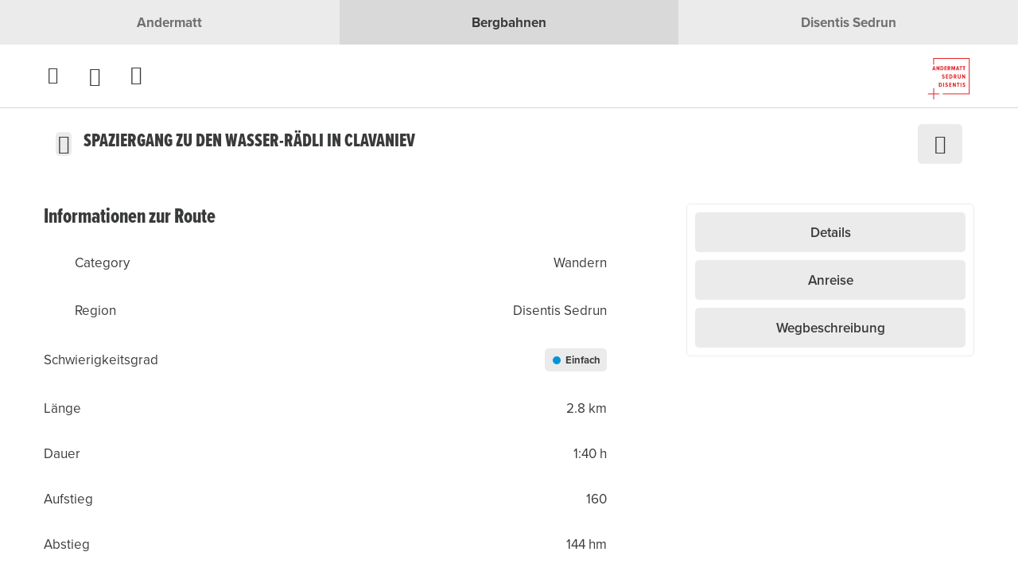

--- FILE ---
content_type: text/html;charset=utf-8
request_url: https://www.andermatt-sedrun-disentis.ch/de/tour/spaziergang-zu-den-wasser-raedli-in-clavaniev
body_size: 184799
content:
<!DOCTYPE html><html class="ada-web" theme="andermatt" lang="de" ticket-style="light" header-transparent-change><head><meta charset="utf-8">
<meta name="viewport" content="width=device-width, initial-scale=1, minimum-scale=1, viewport-fit=cover">
<title>Spaziergang zu den Wasser-Rädli in Clavaniev</title>
<link rel="preconnect" href="https://www.googletagmanager.com">
<link rel="preconnect" href="https://storage.googleapis.com">
<link rel="preconnect" href="https://www.google-analytics.com">
<link rel="preconnect" href="https://cda.contenthub.dev">
<link rel="preconnect" href="https://gql.contenthub.dev/content/v1">
<link rel="preconnect" href="https://assets.contenthub.dev">
<link rel="preconnect" href="https://images.contenthub.dev">
<link rel="preconnect" href="https://use.typekit.net">
<link rel="preconnect" href="https://www.andermatt-sedrun-disentis.ch">
<meta property="og:type" content="website">
<meta name="apple-mobile-web-app-status-bar-style" content="default">
<meta name="mobile-web-app-capable" content="yes">
<meta name="HandheldFriendly" content>
<meta name="MobileOptimized" content="320">
<meta name="robots" content="index, follow, max-image-preview:large, max-snippet:-1, max-video-preview:-1">
<script data-hid="ecd6aa6">
      (function (f, u, s, e_, d, e, c, k) {
      try{
        var cos = document.cookie.split(';');
        for (var i = 0; i < cos.length; i++) {var co = cos[i].trim().split('=');if (co[0] == 'fdTrackingType') {c = co[1];}if (co[0] == 'fdEnvId') {k = co[1];}}
        f[d] = f[d] || [];window.addEventListener("load",function(){fdWinLoaded=!0});
        var p = u.getElementsByTagName(s)[0]; var sc = u.createElement(s); sc.async = true;
        sc.src = e_ + '?p=' + e + '&l=' + (d != null ? d : '') + (c != null ? '&c=' + c : '') + (k != null ? '&e=' + k : '') + '&h=' + encodeURIComponent(location.href);
        p.parentNode.insertBefore(sc, p);
      }catch(e){}
      })(window, document, 'script', 'https://io.fusedeck.net/d/tm.js', null, 'O6yc3yzprF', null);
  </script>
<script src="https://api-oa.com/jscr/oax_head.js?build=mini&proj=api-andermattsedrundisentis&key=IFUVVIPR-EMWGKNSG-4OSSPMJC&lang=de" data-hid="3071454"></script>
<link once rel="stylesheet" href="https://use.typekit.net/vap2edl.css">
<link rel="icon" type="image/x-icon" href="/themes/andermatt/assets/favicon.ico" data-hid="2c9d455">
<link rel="mask-icon" href="/themes/andermatt/assets/safari_pinned_tab.svg" color="#BE1B2DFF">
<link rel="apple-touch-icon" sizes="180x180" href="/themes/andermatt/assets/iOS/Apple_Touch_Icon.png">
<link rel="icon" type="image/png" sizes="16x16" href="/themes/andermatt/assets/favicon_16x16.png">
<link rel="icon" type="image/png" sizes="32x32" href="/themes/andermatt/assets/favicon_32x32.png">
<link rel="icon" type="image/png" sizes="192x192" href="/themes/andermatt/assets/favicon_192x192.png">
<link rel="icon" type="image/png" sizes="512x512" href="/themes/andermatt/assets/favicon_512x512.png">
<link rel="manifest" href="/themes/andermatt/assets/manifest.json">
<link rel="apple-touch-startup-image" media="(device-width: 768px) and (device-height: 1024px) and (-webkit-device-pixel-ratio: 1) and (orientation: landscape)" href="/themes/andermatt/assets/iOS/Splashscreens/Apple_Splashscreen_iPad-Pro-Mini-Air_9-7_7-9_Landscape_@2x_2048x1536.png">
<link rel="apple-touch-startup-image" media="(device-width: 768px) and (device-height: 1024px) and (-webkit-device-pixel-ratio: 1) and (orientation: portrait)" href="/themes/andermatt/assets/iOS/Splashscreens/Apple_Splashscreen_iPad-Pro-Mini-Air_9-7_7-9_Portrait_@2x_1536x2048.png">
<link rel="apple-touch-startup-image" media="(device-width: 768px) and (device-height: 1024px) and (-webkit-device-pixel-ratio: 2) and (orientation: landscape)" href="/themes/andermatt/assets/iOS/Splashscreens/Apple_Splashscreen_iPad-Pro-Mini-Air_9-7_7-9_Landscape_@2x_2048x1536.png">
<link rel="apple-touch-startup-image" media="(device-width: 768px) and (device-height: 1024px) and (-webkit-device-pixel-ratio: 2) and (orientation: portrait)" href="/themes/andermatt/assets/iOS/Splashscreens/Apple_Splashscreen_iPad-Pro-Mini-Air_9-7_7-9_Portrait_@2x_1536x2048.png">
<link rel="apple-touch-startup-image" media="(device-width: 744px) and (device-height: 1133px) and (-webkit-device-pixel-ratio: 2) and (orientation: landscape)" href="/themes/andermatt/assets/iOS/Splashscreens/Apple_Splashscreen_iPad-Pro-Mini-Air_9-7_7-9_Landscape_@2x_2048x1536.png">
<link rel="apple-touch-startup-image" media="(device-width: 810px) and (device-height: 1080px) and (-webkit-device-pixel-ratio: 2) and (orientation: landscape)" href="/themes/andermatt/assets/iOS/Splashscreens/Apple_Splashscreen_iPad_10-2_Landscape_@2x_2160x1620.png">
<link rel="apple-touch-startup-image" media="(device-width: 810px) and (device-height: 1080px) and (-webkit-device-pixel-ratio: 2) and (orientation: portrait)" href="/themes/andermatt/assets/iOS/Splashscreens/Apple_Splashscreen_iPad_10-2_Portrait_@2x_1620_2160.png">
<link rel="apple-touch-startup-image" media="(device-width: 768px) and (device-height: 1024px) and (-webkit-device-pixel-ratio: 2) and (orientation: landscape)" href="/themes/andermatt/assets/iOS/Splashscreens/Apple_Splashscreen_iPad-Pro-Mini-Air_9-7_7-9_Landscape_@2x_2048x1536.png">
<link rel="apple-touch-startup-image" media="(device-width: 768px) and (device-height: 1024px) and (-webkit-device-pixel-ratio: 2) and (orientation: landscape)" href="/themes/andermatt/assets/iOS/Splashscreens/Apple_Splashscreen_iPad-Pro-Mini-Air_9-7_7-9_Landscape_@2x_2048x1536.png">
<link rel="apple-touch-startup-image" media="(device-width: 768px) and (device-height: 1024px) and (-webkit-device-pixel-ratio: 2) and (orientation: portrait)" href="/themes/andermatt/assets/iOS/Splashscreens/Apple_Splashscreen_iPad-Pro-Mini-Air_9-7_7-9_Portrait_@2x_1536x2048.png">
<link rel="apple-touch-startup-image" media="(device-width: 834px) and (device-height: 1112px) and (-webkit-device-pixel-ratio: 2) and (orientation: landscape)" href="/themes/andermatt/assets/iOS/Splashscreens/Apple_Splashscreen_iPadAir_10-5_Landscape_@2x_2224x1668.png">
<link rel="apple-touch-startup-image" media="(device-width: 834px) and (device-height: 1112px) and (-webkit-device-pixel-ratio: 2) and (orientation: portrait)" href="/themes/andermatt/assets/iOS/Splashscreens/Apple_Splashscreen_iPadAir_10-5_Portrait_@2x_1668x2224.png">
<link rel="apple-touch-startup-image" media="(device-width: 834px) and (device-height: 1194px) and (-webkit-device-pixel-ratio: 2) and (orientation: landscape)" href="/themes/andermatt/assets/iOS/Splashscreens/Apple_Splashscreen_iPadPro_11_10-5_Landscape_@2x_2388x1668.png">
<link rel="apple-touch-startup-image" media="(device-width: 834px) and (device-height: 1194px) and (-webkit-device-pixel-ratio: 2) and (orientation: portrait)" href="/themes/andermatt/assets/iOS/Splashscreens/Apple_Splashscreen_iPadPro_11_10-5_Portrait_@2x_1668x2388.png">
<link rel="apple-touch-startup-image" media="(device-width: 1024px) and (device-height: 1366px) and (-webkit-device-pixel-ratio: 2) and (orientation: landscape)" href="/themes/andermatt/assets/iOS/Splashscreens/Apple_Splashscreen_iPadPro_12-9_Landscape_@2x_2732x2048.png">
<link rel="apple-touch-startup-image" media="(device-width: 1024px) and (device-height: 1366px) and (-webkit-device-pixel-ratio: 2) and (orientation: portrait)" href="/themes/andermatt/assets/iOS/Splashscreens/Apple_Splashscreen_iPadPro_12-9_Portrait_@2x_2048x2732.png">
<link rel="apple-touch-startup-image" media="(device-width: 320px) and (device-height: 568px) and (-webkit-device-pixel-ratio: 2) and (orientation: landscape)" href="/themes/andermatt/assets/iOS/Splashscreens/Apple_Splashscreen_iPhone_4-SE_Landscape_@2x_1136x640.png">
<link rel="apple-touch-startup-image" media="(device-width: 320px) and (device-height: 568px) and (-webkit-device-pixel-ratio: 2) and (orientation: portrait)" href="/themes/andermatt/assets/iOS/Splashscreens/Apple_Splashscreen_iPhone_4-SE_Portrait_@2x_640x1136.png">
<link rel="apple-touch-startup-image" media="(device-width: 375px) and (device-height: 667px) and (-webkit-device-pixel-ratio: 3) and (orientation: landscape)" href="/themes/andermatt/assets/iOS/Splashscreens/Apple_Splashscreen_iPhone_6s_Landscape_@3x_1920x1080.png">
<link rel="apple-touch-startup-image" media="(device-width: 375px) and (device-height: 667px) and (-webkit-device-pixel-ratio: 3) and (orientation: portrait)" href="/themes/andermatt/assets/iOS/Splashscreens/Apple_Splashscreen_iPhone_6s_Portrait_@3x_1080x1920.png">
<link rel="apple-touch-startup-image" media="(device-width: 476px) and (device-height: 847px) and (-webkit-device-pixel-ratio: 2) and (orientation: landscape)" href="/themes/andermatt/assets/iOS/Splashscreens/Apple_Splashscreen_iPhone_8_7_6-s-Plus_6_4-7-SE_Landscape_@2x_1334x750.png">
<link rel="apple-touch-startup-image" media="(device-width: 476px) and (device-height: 847px) and (-webkit-device-pixel-ratio: 2) and (orientation: portrait)" href="/themes/andermatt/assets/iOS/Splashscreens/Apple_Splashscreen_iPhone_8_7_6-s-Plus_6_4-7-SE_Portrait_@2x_750x1334.png">
<link rel="apple-touch-startup-image" media="(device-width: 414px) and (device-height: 736px) and (-webkit-device-pixel-ratio: 3) and (orientation: landscape)" href="/themes/andermatt/assets/iOS/Splashscreens/Apple_Splashscreen_iPhone_8-Plus_7Plus_6s-Plus_6-Plus_Landscape_@3x_2208x1242.png">
<link rel="apple-touch-startup-image" media="(device-width: 414px) and (device-height: 736px) and (-webkit-device-pixel-ratio: 3) and (orientation: portrait)" href="/themes/andermatt/assets/iOS/Splashscreens/Apple_Splashscreen_iPhone_8-Plus_7Plus_6s-Plus_6-Plus_Portrait_@3x_1242x2208.png">
<link rel="apple-touch-startup-image" media="(device-width: 414px) and (device-height: 896px) and (-webkit-device-pixel-ratio: 3) and (orientation: landscape)" href="/themes/andermatt/assets/iOS/Splashscreens/Apple_Splashscreen_iPhone_11_XR_Landscape_@2x_1792x828.png">
<link rel="apple-touch-startup-image" media="(device-width: 414px) and (device-height: 896px) and (-webkit-device-pixel-ratio: 3) and (orientation: portrait)" href="/themes/andermatt/assets/iOS/Splashscreens/Apple_Splashscreen_iPhone_11_XR_Portrait_@2x_828x1792.png">
<link rel="apple-touch-startup-image" media="(device-width: 414px) and (device-height: 896px) and (-webkit-device-pixel-ratio: 3) and (orientation: landscape)" href="/themes/andermatt/assets/iOS/Splashscreens/Apple_Splashscreen_iPhone_11-Pro_Max_XS-Max_Landscape_@3x_2688x1242.png">
<link rel="apple-touch-startup-image" media="(device-width: 414px) and (device-height: 896px) and (-webkit-device-pixel-ratio: 3) and (orientation: portrait)" href="/themes/andermatt/assets/iOS/Splashscreens/Apple_Splashscreen_iPhone_11-Pro_Max_XS-Max_Portrait_@3x_1242x2688.png">
<link rel="apple-touch-startup-image" media="(device-width: 390px) and (device-height: 844px) and (-webkit-device-pixel-ratio: 3) and (orientation: landscape)" href="/themes/andermatt/assets/iOS/Splashscreens/Apple_Splashscreen_iPhone_13_13-Pro_12_12-Pro_Landscape_@3x_2532x1170.png">
<link rel="apple-touch-startup-image" media="(device-width: 390px) and (device-height: 844px) and (-webkit-device-pixel-ratio: 3) and (orientation: portrait)" href="/themes/andermatt/assets/iOS/Splashscreens/Apple_Splashscreen_iPhone_13_13-Pro_12_12-Pro_Portrait_@3x_1170x2532.png">
<link rel="apple-touch-startup-image" media="(device-width: 375px) and (device-height: 812px) and (-webkit-device-pixel-ratio: 3) and (orientation: landscape)" href="/themes/andermatt/assets/iOS/Splashscreens/Apple_Splashscreen_iPhone_13-12-mini_11-pro_XS_X_Portrait_@3x_2436x1125.png">
<link rel="apple-touch-startup-image" media="(device-width: 375px) and (device-height: 812px) and (-webkit-device-pixel-ratio: 3) and (orientation: portrait)" href="/themes/andermatt/assets/iOS/Splashscreens/Apple_Splashscreen_iPhone_13-12-mini_11-pro_XS_X_Portrait_@3x_1125_2436.png">
<link rel="apple-touch-startup-image" media="(device-width: 428px) and (device-height: 926px) and (-webkit-device-pixel-ratio: 3) and (orientation: landscape)" href="/themes/andermatt/assets/iOS/Splashscreens/Apple_Splashscreen_iPhone_13-Pro-Max_12-Pro-Max_Landscape_@3x_2778x1284.png">
<link rel="apple-touch-startup-image" media="(device-width: 428px) and (device-height: 926px) and (-webkit-device-pixel-ratio: 3) and (orientation: portrait)" href="/themes/andermatt/assets/iOS/Splashscreens/Apple_Splashscreen_iPhone_13-Pro-Max_12-Pro-Max_Portrait_@3x_1284x2778.png">
<meta property="og:locale" content="de_CH">
<meta property="og:locale:alternate" content="en_CH">
<meta property="og:locale:alternate" content="fr_CH">
<meta property="og:locale:alternate" content="it_CH">
<meta property="og:url" content="https://www.andermatt-sedrun-disentis.ch/de/tour/spaziergang-zu-den-wasser-raedli-in-clavaniev">
<meta property="msapplication-TileColor" content="#BE1B2DFF">
<meta property="msapplication-TileImage" content="/themes/andermatt/assets/mstile-150x150.png">
<meta property="theme-color" content="#BE1B2DFF">
<meta property="og:image" content="/themes/andermatt/assets/og_image.png">
<meta property="og:title" content="Andermatt+Sedrun+Disentis">
<meta property="og:site_name" content="Andermatt+Sedrun+Disentis">
<meta property="og:description" content="Unter Andermatt + Sedrun + Disentis treten die SkiArena Andermatt-Sedrun sowie die Bergbahnen Disentis gemeinsam auf.">
<meta name="apple-mobile-web-app-title" content="Andermatt+Sedrun+Disentis">
<meta name="robots" content="noindex, nofollow">
<link id="i18n-alt-de" rel="alternate" href="/de/tour/gratwanderung-la-muota" hreflang="de">
<link id="i18n-alt-de-CH" rel="alternate" href="/de/tour/gratwanderung-la-muota" hreflang="de-CH">
<link id="i18n-alt-en" rel="alternate" href="/en/tour/ridge-hike-la-muota" hreflang="en">
<link id="i18n-alt-en-CH" rel="alternate" href="/en/tour/ridge-hike-la-muota" hreflang="en-CH">
<link id="i18n-alt-fr" rel="alternate" href="/fr/tour/randonnee-darte-la-muota" hreflang="fr">
<link id="i18n-alt-fr-CH" rel="alternate" href="/fr/tour/randonnee-darte-la-muota" hreflang="fr-CH">
<link id="i18n-alt-it" rel="alternate" href="/it/tour/escursione-sulla-cresta-la-muota" hreflang="it">
<link id="i18n-alt-it-CH" rel="alternate" href="/it/tour/escursione-sulla-cresta-la-muota" hreflang="it-CH">
<link id="i18n-xd" rel="alternate" href="/de/tour/gratwanderung-la-muota" hreflang="x-default">
<link id="i18n-can" rel="canonical" href="/de/tour/spaziergang-zu-den-wasser-raedli-in-clavaniev">
<meta id="i18n-og-url" property="og:url" content="/de/tour/spaziergang-zu-den-wasser-raedli-in-clavaniev">
<meta id="i18n-og" property="og:locale" content="de_CH">
<meta id="i18n-og-alt-en-CH" property="og:locale:alternate" content="en_CH">
<meta id="i18n-og-alt-fr-CH" property="og:locale:alternate" content="fr_CH">
<meta id="i18n-og-alt-it-CH" property="og:locale:alternate" content="it_CH">
<link rel="alternate" href="/de/tour/gratwanderung-la-muota" hreflang="de" data-hid="5d718b2">
<link rel="alternate" href="/de/tour/gratwanderung-la-muota" hreflang="de-CH" data-hid="56f9439">
<link rel="alternate" href="/en/tour/ridge-hike-la-muota" hreflang="en" data-hid="7fcee50">
<link rel="alternate" href="/en/tour/ridge-hike-la-muota" hreflang="en-CH" data-hid="66589c4">
<link rel="alternate" href="/fr/tour/randonnee-darte-la-muota" hreflang="fr" data-hid="484de76">
<link rel="alternate" href="/fr/tour/randonnee-darte-la-muota" hreflang="fr-CH" data-hid="7614b58">
<link rel="alternate" href="/it/tour/escursione-sulla-cresta-la-muota" hreflang="it" data-hid="08fce45">
<link rel="alternate" href="/it/tour/escursione-sulla-cresta-la-muota" hreflang="it-CH" data-hid="8e30946">
<link rel="alternate" href="/de/tour/gratwanderung-la-muota" hreflang="x-default" data-hid="6527e7a">
<link rel="canonical" href="/de/tour/spaziergang-zu-den-wasser-raedli-in-clavaniev" data-hid="5cca6f5">
<link rel="canonical" href="https://www.andermatt-sedrun-disentis.ch/de/tour/spaziergang-zu-den-wasser-raedli-in-clavaniev" data-hid="5cca6f5">
<meta name="description" content="Die Kinder werden von dieser kleinen Wanderung begeistert sein.">
<style>.nuxt-loading-indicator{background-color:var(--header-progress-bar-color)!important}</style>
<style>.app--container[data-v-1a18a380]{container-type:inline-size}</style>
<style>.layout-root[data-v-99670aa4]{display:flex;flex-direction:column;min-height:100vh}.layout-root[data-v-99670aa4]:focus{outline:none}.layout-root>.james-content[data-v-99670aa4]{flex:1}.layout-root>.james-content>.page__main--alert[data-v-99670aa4]{padding-top:var(--alert-bar-height)}@media print{.layout-root>.james-content>.page__main--alert[data-v-99670aa4]{padding-top:0}}.cl-modal-dest-1[data-v-99670aa4]{z-index:1}.cl-modal-dest-2[data-v-99670aa4]{z-index:2}.cl-modal-dest-3[data-v-99670aa4]{z-index:3}.cl-modal-dest-4[data-v-99670aa4]{z-index:4}.cl-modal-dest-5[data-v-99670aa4]{z-index:5}</style>
<style>.page__header-wrapper[data-v-11711871]{display:contents}.page__header[data-v-11711871]{left:0;max-width:100%;min-height:var(--header-main-height-mobile);position:fixed;right:0;top:0;width:100vw;z-index:var(--header-z-index)}@media (min-width:768px){.page__header[data-v-11711871]{min-height:var(--header-main-height)}}@media print{.page__header[data-v-11711871]{min-height:var(--header-print-height)!important;position:relative!important}}.page__header--static[data-v-11711871]{position:sticky}.page__header--side-panel-visible[data-v-11711871]{z-index:calc(var(--header-z-index) + 2)!important}@media (max-width:767.98px){.page__header.header-style-one.page__header--colored[data-v-11711871] .header__brand__link{height:calc(var(--header-main-height-mobile) - 1px);padding:var(--brand-padding-colored);width:calc(var(--header-main-height-mobile) - 1px)}}@media (min-width:1200px){.page__header.header-style-one.page__header--colored[data-v-11711871] .header__brand__link{height:calc(var(--header-main-height) - 1px);padding:var(--brand-padding-colored);width:calc(var(--header-main-height) - 1px)}}.page__header.header-style-one.page__header--content-visible[data-v-11711871] .header__brand__link{height:var(--header-main-height);width:var(--header-main-height)}@media (max-width:767.98px){.page__header.header-style-one.page__header--content-visible[data-v-11711871] .header__brand__link{height:calc(var(--header-main-height-mobile) - 1px);padding:var(--brand-padding-colored);width:calc(var(--header-main-height-mobile) - 1px)}}@media (max-width:767.98px){.page__header.header-style-one.page__header--side-panel-visible[data-v-11711871] .header__brand__link{height:var(--header-main-height-mobile);padding:var(--brand-padding-colored);width:calc(var(--header-main-height-mobile) - 1px)}}.page__header--active[data-v-11711871] .header__navigation__list__item__link.nuxt-link-exact-active:after,.page__header--colored[data-v-11711871] .header__navigation__list__item__link.nuxt-link-exact-active:after,.page__header--side-panel-visible[data-v-11711871] .header__navigation__list__item__link.nuxt-link-exact-active:after{background:var(--header-active-color);border-color:var(--header-active-color)}.header[data-v-11711871]{box-sizing:border-box}@media (max-width:767.98px){.header__brand[data-v-11711871]{order:2}}.header__main[data-v-11711871]{background-color:var(--header-main-background-color);box-sizing:border-box;display:flex;height:var(--header-main-height-mobile);justify-content:space-between;padding:0 1.25rem}@media (min-width:768px){.header__main[data-v-11711871]{height:var(--header-main-height);padding:0 1.875rem}}@media (min-width:992px){.header__main[data-v-11711871]{justify-content:flex-start}}@media (min-width:1260px){.header__main[data-v-11711871]{padding:0 3.75rem}}@media print{.header__main[data-v-11711871]{display:flex;justify-content:center}}.header__main__left[data-v-11711871]{display:flex}@media (max-width:767.98px){.header__main__left[data-v-11711871]{min-width:140px;order:1}}@media (max-width:575.98px){.header__main__left[data-v-11711871]{max-width:100px;min-width:100px;order:1}}@media (min-width:768px) and (max-width:1399.98px){.header__main__left[data-v-11711871]{padding-left:var(--header-main-left-padding-tablet)}}@media (min-width:1200px){.header__main__left[data-v-11711871]{padding-left:var(--header-main-left-padding-desktop)}}@media print{.header__main__left[data-v-11711871]{display:none}}.header__main__nav[data-v-11711871]{display:flex;justify-content:flex-end}@media (min-width:768px){.header__main__nav[data-v-11711871]{flex:1 1 auto}}@media (max-width:767.98px){.header__main__nav[data-v-11711871]{min-width:140px;order:3}}@media (max-width:575.98px){.header__main__nav[data-v-11711871]{max-width:100px;min-width:100px;order:3}}@media print{.header__main__nav[data-v-11711871]{display:none}}.header__main__nav__mobile[data-v-11711871]{z-index:calc(var(--header-z-index) + 3)!important}.header__main--style-two[data-v-11711871]  .header__main__nav{justify-content:center}@media (max-width:767.98px){.header__main--style-two[data-v-11711871]  .header__main__nav{min-width:0;order:2}}.header__main--style-two[data-v-11711871]  .header__brand{padding-right:0}@media (max-width:767.98px){.header__main--style-two[data-v-11711871]  .header__brand{order:3}}.header__main--style-two[data-v-11711871]  .header__navigation__list{justify-content:center}.header__main--style-two[data-v-11711871]  .header__navigation{padding:0 16px}@media (min-width:1400px){.header__main--burger-menu-no-items[data-v-11711871]{display:none!important}}@media (min-width:768px){.header__main--burger-menu-no-items.header__main--menu-no-items[data-v-11711871]{display:none!important}}.header__content[data-v-11711871]{background-color:var(--header-content-background-color);color:var(--header-content-text-color);z-index:2}@media (min-width:768px){.header__content[data-v-11711871]{z-index:100}}</style>
<style>.page__header{background-color:var(--header-main-background-color);color:var(--header-main-text-color);transition:background-color .2s ease-in-out}.page__header .header__main{border-bottom:1px solid var(--header-main-border-color);transition:border-bottom-color .2s ease-in-out}@media (max-width:767.98px){.page__header{background-color:var(--header-bg-color);transition:background-color .2s ease-in-out}.page__header,.page__header a.inherited-on-header-transparent-change,.page__header button.inherited-on-header-transparent-change{color:var(--header-font-color)}.page__header a.inherited-on-header-transparent-change:hover,.page__header button.inherited-on-header-transparent-change:hover{color:var(--header-hover-color)}.page__header .header__main{border-bottom:1px solid var(--separator-color-navigation)}.page__header img.header__brand__link__image--transparent{display:none}.page__header img.header__brand__link__image--active{display:block}.page__header .header__language__current__image path{fill:var(--header-font-color)}.page__header .header__navigation__list__item__link.nuxt-link-active:before{border-color:var(--header-active-color)}}.page__header .header__main__basket,.page__header a,.page__header button.header__navigation__list__item__link{color:var(--header-main-text-color)}.page__header .header__main__basket:hover,.page__header a:hover,.page__header button.header__navigation__list__item__link:hover{background-color:inherit;color:var(--header-hover-color)}.page__header button.header__navigation__list__item__link{background-color:transparent;border:none}.page__header .header__language__current__image path{fill:var(--header-main-text-color)}.page__header--active,.page__header--colored,.page__header--side-panel-visible{background-color:var(--header-bg-color);color:var(--header-font-color);transition:background-color .2s ease-in-out}.page__header--active .header__main__basket,.page__header--active a,.page__header--active button.header__navigation__list__item__link,.page__header--colored .header__main__basket,.page__header--colored a,.page__header--colored button.header__navigation__list__item__link,.page__header--side-panel-visible .header__main__basket,.page__header--side-panel-visible a,.page__header--side-panel-visible button.header__navigation__list__item__link{color:var(--header-font-color)}.page__header--active .header__main__basket:hover,.page__header--active a:hover,.page__header--active button.header__navigation__list__item__link:hover,.page__header--colored .header__main__basket:hover,.page__header--colored a:hover,.page__header--colored button.header__navigation__list__item__link:hover,.page__header--side-panel-visible .header__main__basket:hover,.page__header--side-panel-visible a:hover,.page__header--side-panel-visible button.header__navigation__list__item__link:hover{background-color:inherit;color:var(--header-hover-color)}.page__header--active .header__main,.page__header--colored .header__main,.page__header--side-panel-visible .header__main{border-bottom:1px solid var(--separator-color-navigation)}.page__header--active .header__main__basket.nuxt-link-exact-active .header__main__basket__icons__i,.page__header--colored .header__main__basket.nuxt-link-exact-active .header__main__basket__icons__i,.page__header--side-panel-visible .header__main__basket.nuxt-link-exact-active .header__main__basket__icons__i{color:var(--header-active-color)}.page__header--active img.header__brand__link__image--transparent,.page__header--colored img.header__brand__link__image--transparent,.page__header--side-panel-visible img.header__brand__link__image--transparent{display:none}.page__header--active img.header__brand__link__image--active,.page__header--colored img.header__brand__link__image--active,.page__header--side-panel-visible img.header__brand__link__image--active{display:block}.page__header--active .header__language__current__image path,.page__header--colored .header__language__current__image path,.page__header--side-panel-visible .header__language__current__image path{fill:var(--header-font-color)}.page__header--active .header__navigation__list__item__link.nuxt-link-active:before,.page__header--colored .header__navigation__list__item__link.nuxt-link-active:before,.page__header--side-panel-visible .header__navigation__list__item__link.nuxt-link-active:before{color:var(--header-active-color)!important}.page__header--active .header-badge,.page__header--colored .header-badge,.page__header--side-panel-visible .header-badge{box-shadow:0 0 0 2px var(--header-bg-color)!important}.page__header:focus,.page__header:focus-within,.page__header:hover{background-color:var(--header-bg-color);color:var(--header-font-color);transition:background-color .2s ease-in-out}.page__header:focus .header__main,.page__header:focus-within .header__main,.page__header:hover .header__main{border-bottom:1px solid var(--separator-color-navigation)}.page__header:focus .header__navigation__list__item--active a.inherited-on-header-transparent-change,.page__header:focus .header__navigation__list__item--active button.inherited-on-header-transparent-change,.page__header:focus-within .header__navigation__list__item--active a.inherited-on-header-transparent-change,.page__header:focus-within .header__navigation__list__item--active button.inherited-on-header-transparent-change,.page__header:hover .header__navigation__list__item--active a.inherited-on-header-transparent-change,.page__header:hover .header__navigation__list__item--active button.inherited-on-header-transparent-change{color:var(--menu-item-active-text-color)}.page__header:focus .header__navigation__list__item--active .header__navigation__list__item__link,.page__header:focus-within .header__navigation__list__item--active .header__navigation__list__item__link,.page__header:hover .header__navigation__list__item--active .header__navigation__list__item__link{background-color:var(--header-dropdown-menu-bg-color)!important;color:var(--menu-item-on-dropdown-content-color)!important}.page__header:focus a.inherited-on-header-transparent-change,.page__header:focus button.inherited-on-header-transparent-change,.page__header:focus-within a.inherited-on-header-transparent-change,.page__header:focus-within button.inherited-on-header-transparent-change,.page__header:hover a.inherited-on-header-transparent-change,.page__header:hover button.inherited-on-header-transparent-change{color:var(--header-font-color)}.page__header:focus a.inherited-on-header-transparent-change:hover,.page__header:focus button.inherited-on-header-transparent-change:hover,.page__header:focus-within a.inherited-on-header-transparent-change:hover,.page__header:focus-within button.inherited-on-header-transparent-change:hover,.page__header:hover a.inherited-on-header-transparent-change:hover,.page__header:hover button.inherited-on-header-transparent-change:hover{color:var(--header-hover-color)}.page__header:focus img.header__brand__link__image--transparent,.page__header:focus-within img.header__brand__link__image--transparent,.page__header:hover img.header__brand__link__image--transparent{display:none}.page__header:focus img.header__brand__link__image--active,.page__header:focus-within img.header__brand__link__image--active,.page__header:hover img.header__brand__link__image--active{display:block}.page__header:focus .header__language__current__image path,.page__header:focus-within .header__language__current__image path,.page__header:hover .header__language__current__image path{fill:var(--header-font-color)}.page__header:focus .header__navigation__list__item__link.nuxt-link-exact-active:after,.page__header:focus-within .header__navigation__list__item__link.nuxt-link-exact-active:after,.page__header:hover .header__navigation__list__item__link.nuxt-link-exact-active:after{background:var(--header-active-color);border-color:var(--header-active-color)}.page__header:focus .header-badge,.page__header:focus-within .header-badge,.page__header:hover .header-badge{box-shadow:0 0 0 2px var(--header-bg-color)!important}@media print{.page__header{background-color:transparent;color:#000}.page__header,.page__header .header__main{border-bottom-color:transparent}}</style>
<style>.multisite-region__container[data-v-34ca2741]{align-items:center;background-color:#ebebeb;display:flex;height:var(--header-switch-height);overflow:hidden;width:100%}@media (max-width:767.98px){.multisite-region__container[data-v-34ca2741]{height:unset;min-height:var(--header-switch-height)}.multisite-region__container--not-mounted[data-v-34ca2741]{min-height:unset}}.multisite-region__inner-container[data-v-34ca2741]{display:flex;width:100%}.multisite-region__text[data-v-34ca2741]{color:rgba(57,58,58,.7);display:inline-block;font-size:17px;font-weight:700;padding:16px;text-align:center;transition:var(--btn-background-transition)!important;transition:all .2s;width:calc(100vw/var(--660f7b72))}.multisite-region__text[data-v-34ca2741]:hover{background-color:rgba(57,58,58,.1);color:rgba(57,58,58,.7);text-decoration:none}.multisite-region__text[data-v-34ca2741]:active{background-color:rgba(57,58,58,.3)}@media (max-width:767.98px){.multisite-region__text[data-v-34ca2741]{font-size:12px;padding:12px}}.multisite-region__text--active[data-v-34ca2741],.multisite-region__text--active[data-v-34ca2741]:hover{background-color:rgba(57,58,58,.1);color:#393a3a}.multisite-region__text--active[data-v-34ca2741]:hover{cursor:default}.multisite-region__text--active[data-v-34ca2741]:active{background-color:rgba(57,58,58,.1)}.multisite-region__text--active span[data-v-34ca2741]:hover{cursor:default}.multisite-region__text span[data-v-34ca2741]{cursor:pointer;display:inline-block;overflow:hidden;position:relative;text-overflow:ellipsis;top:50%;transform:translateY(-50%);white-space:nowrap}@media (max-width:767.98px){.multisite-region__text span[data-v-34ca2741]{overflow:visible;text-overflow:none;white-space:pre-wrap;word-break:break-word}}</style>
<style>.header__main__navigation-toggle[data-v-5a6d42b9]{-webkit-appearance:none;-moz-appearance:none;background:none;background-color:transparent;border:none;color:inherit;cursor:pointer;display:block;font:inherit;height:calc(var(--header-main-height-mobile) - 1px);line-height:calc(var(--header-main-height-mobile) - 1px);position:relative;text-decoration:none;-webkit-user-select:none;-moz-user-select:none;user-select:none;-webkit-tap-highlight-color:transparent;margin:0 0 0 .625rem;padding:0}.header__main__navigation-toggle[data-v-5a6d42b9]:first-child{margin-left:0}.header__main__navigation-toggle .header__main__navigation-toggle__icon[data-v-5a6d42b9]:focus,.header__main__navigation-toggle[data-v-5a6d42b9]:focus{outline:none}.header__main__navigation-toggle:focus>.header__main__navigation-toggle__icon[data-v-5a6d42b9]{outline:1px dotted #212121;outline:5px auto -webkit-focus-ring-color}@media (min-width:768px){.header__main__navigation-toggle[data-v-5a6d42b9]{height:calc(var(--header-main-height) - 1px);line-height:calc(var(--header-main-height) - 1px);margin-left:.9375rem}}.header__main__navigation-toggle__icon[data-v-5a6d42b9]{align-items:center;display:flex;font-size:calc(var(--header-icons-height) - 2px);height:calc(var(--header-main-height-mobile) - 1px);line-height:calc(var(--header-main-height-mobile) - 1px);margin-top:-1px;position:relative;width:calc(var(--header-icons-height) - 2px)}@media (min-width:768px){.header__main__navigation-toggle__icon[data-v-5a6d42b9]{height:calc(var(--header-main-height) - 1px);line-height:calc(var(--header-main-height) - 1px)}}.header__main__navigation-toggle__icon[data-v-5a6d42b9]:before{display:block;vertical-align:top}.header__main__navigation-toggle[data-v-5a6d42b9]:hover{color:var(--header-hover-color)}.header__main__navigation-toggle--expanded[data-v-5a6d42b9]{color:var(--header-active-color)}.header__main__navigation-toggle--left[data-v-5a6d42b9]{padding-left:0;padding-right:.625rem}@media (min-width:768px){.header__main__navigation-toggle--left[data-v-5a6d42b9]{padding-left:0;padding-right:.9375rem}}</style>
<style>.header__main__search-toggle[data-v-b0725132]{-webkit-appearance:none;-moz-appearance:none;background:none;background-color:transparent;border:none;color:inherit;cursor:pointer;display:block;font:inherit;height:calc(var(--header-main-height-mobile) - 1px);line-height:calc(var(--header-main-height-mobile) - 1px);position:relative;text-decoration:none;-webkit-user-select:none;-moz-user-select:none;user-select:none;-webkit-tap-highlight-color:transparent;margin:var(--header-main-icon-padding-mobile);padding:0}.header__main__search-toggle .header__main__search-toggle__icon[data-v-b0725132]:focus,.header__main__search-toggle[data-v-b0725132]:focus{outline:none}.header__main__search-toggle:focus>.header__main__search-toggle__icon[data-v-b0725132]{outline:1px dotted #212121;outline:5px auto -webkit-focus-ring-color}@media (min-width:768px){.header__main__search-toggle[data-v-b0725132]{height:calc(var(--header-main-height) - 1px);line-height:calc(var(--header-main-height) - 1px);margin:0 .9375rem}}.header__main__search-toggle__icon[data-v-b0725132]{align-items:center;display:flex;font-size:var(--header-icons-height);height:calc(var(--header-main-height-mobile) - 2px);line-height:calc(var(--header-main-height-mobile) - 2px);margin-top:1px;position:relative;width:22px}@media (min-width:768px){.header__main__search-toggle__icon[data-v-b0725132]{height:calc(var(--header-main-height) - 2px);line-height:calc(var(--header-main-height) - 2px)}}.header__main__search-toggle__icon[data-v-b0725132]:before{display:block;vertical-align:top}.header__main__search-toggle[data-v-b0725132]:hover{color:var(--header-hover-color)}.header__main__search-toggle--expanded[data-v-b0725132]{color:var(--header-active-color)}</style>
<style>.header__main__basket[data-v-d12441ea]{display:flex;flex-direction:column;font-size:var(--header-icons-height);height:calc(var(--header-main-height-mobile) - 1px);justify-content:center;line-height:calc(var(--header-main-height-mobile) - 1px);padding:var(--header-main-icon-padding-mobile);transition:none}.header__main__basket__icons[data-v-d12441ea]{display:block;position:relative;text-align:center;width:1.5625rem}.header__main__basket__icons__i[data-v-d12441ea]{align-items:center;display:flex;height:calc(var(--header-main-height-mobile) - 1px);line-height:calc(var(--header-main-height-mobile) - 1px);margin-top:-3px;position:relative}@media (min-width:768px){.header__main__basket__icons__i[data-v-d12441ea]{height:calc(var(--header-main-height) - 1px);line-height:calc(var(--header-main-height) - 1px)}}.header__main__basket__icons__i[data-v-d12441ea]:before{display:block;vertical-align:top}@media (min-width:768px){.header__main__basket[data-v-d12441ea]{height:calc(var(--header-main-height) - 1px);line-height:calc(var(--header-main-height) - 1px);padding:0 .9375rem}}.header__main__basket[data-v-d12441ea]:hover{text-decoration:none}</style>
<style>.header-badge[data-v-9a9a830d]{align-items:center;background-color:var(--menu-navigation-badge-background-color);border-radius:1rem;box-shadow:0 0 0 2px var(--header-bg-color);color:var(--menu-navigation-badge-text-color);display:flex;font-size:13px;font-weight:600;line-height:1rem;min-height:18px;min-width:18px;padding:0 .25rem;position:absolute;right:-.4rem;top:1.2rem}.header-badge span[data-v-9a9a830d]{margin:0 auto}.header-badge--transparent[data-v-9a9a830d]{box-shadow:unset}@media (max-width:767.98px){.header-badge[data-v-9a9a830d]{box-shadow:0 0 0 2px var(--header-bg-color);left:.8rem;right:auto;top:.65rem}}</style>
<style>@media (max-width:767.98px){.header__language[data-v-47d60ed9]{display:none}}.header__language__current[data-v-47d60ed9]{align-items:center;cursor:pointer;display:flex;flex-direction:row;font-family:var(--menu-item-font);font-size:var(--menu-item-font-size);font-weight:var(--menu-item-font-weight);height:calc(var(--header-main-height-mobile) - 1px);letter-spacing:var(--menu-item-letter-spacing);line-height:calc(var(--header-main-height-mobile) - 1px);padding:0 1.25rem;position:relative;text-transform:capitalize;white-space:nowrap}.header__language__current__code[data-v-47d60ed9]{text-transform:uppercase}.header__language__current__indicator[data-v-47d60ed9]{align-items:center;display:flex;height:calc(var(--header-main-height) - 1px);line-height:calc(var(--header-main-height) - 1px);margin-left:.3125rem;margin-top:-1px;position:relative}.header__language__current__indicator[data-v-47d60ed9]:before{font-size:1.5rem;height:1.5rem;line-height:1.5rem;transform:rotate(0deg);transition:transform .2s linear}@media (prefers-reduced-motion:reduce){.header__language__current__indicator[data-v-47d60ed9]:before{transition:none}}@media (min-width:768px){.header__language__current[data-v-47d60ed9],.header__language__current__indicator[data-v-47d60ed9]{height:calc(var(--header-main-height) - 1px);line-height:calc(var(--header-main-height) - 1px)}}.header__language__menu[data-v-47d60ed9]{background-color:var(--header-dropdown-menu-bg-color);display:block;margin:0;padding:25px 0;position:absolute;width:340px;z-index:500}@media (min-width:768px){.header__language__menu[data-v-47d60ed9]{box-shadow:0 4px 5px 0 rgba(0,0,0,.1)}}.header__language__menu__devider[data-v-47d60ed9]{background-color:var(--header-menu-font-color);height:1px;margin:20px 40px}.header__language__menu__ai-text[data-v-47d60ed9]{color:var(--header-menu-font-color);font-size:var(--footnote-font-size);letter-spacing:var(--footnote-letter-spacing);line-height:var(--footnote-line-height);margin-bottom:15px;padding:0 40px}.header__language__menu__list[data-v-47d60ed9]{list-style:none inside none;margin:0;z-index:1000}.header__language__menu__list__item[data-v-47d60ed9]{position:relative}.header__language__menu__list__item__text[data-v-47d60ed9]{display:block;line-height:var(--line-height-body)!important}.header__language__menu__list__item__indicator[data-v-47d60ed9]{opacity:1;transition:all .25s cubic-bezier(.65,0,.076,1);width:2rem}@media (prefers-reduced-motion:reduce){.header__language__menu__list__item__indicator[data-v-47d60ed9]{transition:none}}.header__language__menu__list__item__indicator__icon[data-v-47d60ed9]{color:var(--header-menu-arrow-color-default);font-size:1.5rem;height:.125rem;margin:auto;position:absolute;top:calc(50% - 12px);transition:all .25s cubic-bezier(.65,0,.076,1);width:1rem}@media (prefers-reduced-motion:reduce){.header__language__menu__list__item__indicator__icon[data-v-47d60ed9]{transition:none}}.header__language__menu__list__item__indicator__arrow[data-v-47d60ed9]{background:none;color:var(--header-menu-arrow-color-default);font-size:1.5rem;height:.125rem;opacity:0;position:absolute;transition:all .25s cubic-bezier(.65,0,.076,1);width:1rem}@media (prefers-reduced-motion:reduce){.header__language__menu__list__item__indicator__arrow[data-v-47d60ed9]{transition:none}}.header__language__menu__list__item__link[data-v-47d60ed9]{background-color:transparent;border:none;color:var(--header-menu-font-color);cursor:pointer;display:flex;font-family:var(--menu-dropdown-font);font-size:1.0625rem;font-weight:var(--menu-dropdown-item-text-font-weight);gap:20px;justify-content:space-between;line-height:1.375rem;padding:.9375rem 2.5rem;position:relative;transition:.2s linear;width:100%}@media (prefers-reduced-motion:reduce){.header__language__menu__list__item__link[data-v-47d60ed9]{transition:none}}.header__language__menu__list__item__link--ai[data-v-47d60ed9]{padding:.75rem 2.5rem}.header__language__menu__list__item__link--current-highlight[data-v-47d60ed9],.header__language__menu__list__item__link[data-v-47d60ed9]:hover{background-color:var(--header-menu-hover-bg-color);color:var(--header-menu-font-color-hover);text-decoration:none}.header__language__menu__list__item__link--current-highlight .header__language__menu__list__item__indicator__icon[data-v-47d60ed9],.header__language__menu__list__item__link:hover .header__language__menu__list__item__indicator__icon[data-v-47d60ed9]{color:var(--header-menu-arrow-color-hover);opacity:0;transform:translate(.3rem)}.header__language__menu__list__item__link--current-highlight .header__language__menu__list__item__indicator__arrow[data-v-47d60ed9],.header__language__menu__list__item__link:hover .header__language__menu__list__item__indicator__arrow[data-v-47d60ed9]{color:var(--header-menu-arrow-color-hover);opacity:1;transform:translate(.3rem)}.header__language__menu__list__item__content[data-v-47d60ed9]{align-items:center;display:flex;gap:12px}.header__language:not(.header__language--active):hover .header__language__current[data-v-47d60ed9]{color:var(--header-hover-color)}.header__language--active .header__language__current[data-v-47d60ed9]{background-color:var(--header-dropdown-menu-bg-color);color:var(--menu-item-on-dropdown-content-color)}.header__language--active .header__language__current__image[data-v-47d60ed9] path{fill:var(--menu-text-color-accent-active)}.header__language--active .header__language__current__indicator[data-v-47d60ed9]:before{transform:rotate(180deg);transition:.2s linear}@media (prefers-reduced-motion:reduce){.header__language--active .header__language__current__indicator[data-v-47d60ed9]:before{transition:none}}</style>
<style>:root{--logo-colored-width-size-difference:0px}</style>
<style>.header__navigation[data-v-6f7ea2f0]{overflow:hidden;padding-left:1rem;padding-right:.3125rem}.header__navigation.overflow-visible[data-v-6f7ea2f0]{overflow:visible}@media (min-width:768px){.header__navigation--show-burger[data-v-6f7ea2f0]{max-width:calc(100vw - var(--brand-width) - 330px)}.header__navigation--show-burger.header-style-one[data-v-6f7ea2f0]{max-width:calc(100vw - var(--header-main-height) - 330px)}}@media (min-width:1200px){.header__navigation--show-burger[data-v-6f7ea2f0]{max-width:calc(100vw - var(--brand-width) - 370px - var(--logo-colored-width-size-difference))}}@media screen and (min-width:1600px){.header__navigation--show-burger[data-v-6f7ea2f0]{max-width:calc(100vw - var(--brand-width) - 576px)}}@media (min-width:768px){.header__navigation--show-search[data-v-6f7ea2f0]{max-width:calc(100vw - var(--header-main-height) - 345px)}}@media (min-width:1200px){.header__navigation--show-search[data-v-6f7ea2f0]{max-width:calc(100vw - var(--brand-width) - 385px - var(--logo-colored-width-size-difference))}}@media screen and (min-width:1600px){.header__navigation--show-search[data-v-6f7ea2f0]{max-width:calc(100vw - var(--brand-width) - 591px)}}@media (min-width:768px){.header__navigation--show-search.header__navigation--show-burger[data-v-6f7ea2f0]{max-width:calc(100vw - var(--header-main-height) - 382px)}}@media (min-width:1200px){.header__navigation--show-search.header__navigation--show-burger[data-v-6f7ea2f0]{max-width:calc(100vw - var(--brand-width) - 422px - var(--logo-colored-width-size-difference))}}@media screen and (min-width:1600px){.header__navigation--show-search.header__navigation--show-burger[data-v-6f7ea2f0]{max-width:calc(100vw - var(--brand-width) - 628px)}}@media (max-width:767.98px){.header__navigation[data-v-6f7ea2f0]{background-color:var(--menu-tab-bar-background-color);border-top:var(--menu-tab-bar-border-top);bottom:0;box-shadow:0 8px 17px 2px rgba(0,0,0,.14),0 3px 14px 2px rgba(0,0,0,.12),0 5px 5px -3px rgba(0,0,0,.2);left:0;max-width:none;padding:0 0 env(safe-area-inset-bottom);position:fixed;text-align:center;width:100vw;z-index:1005}.header__navigation--panel[data-v-6f7ea2f0]{z-index:850!important}.header__navigation[data-v-6f7ea2f0] button{border:none}}@media (max-width:575.98px){.header__navigation--panel[data-v-6f7ea2f0]{z-index:1004!important}}.header__navigation__list[data-v-6f7ea2f0]{display:flex;flex-direction:row;flex-wrap:wrap;justify-content:flex-end;list-style:none inside none;margin:0;padding:0;-ms-overflow-style:none;scrollbar-width:none}.header__navigation__list[data-v-6f7ea2f0]::-webkit-scrollbar{display:none}@media (min-width:768px) and (max-width:860px){.header__navigation__list[data-v-6f7ea2f0]{max-width:calc(100vw - 726px)}}@media (max-width:767.98px){.header__navigation__list[data-v-6f7ea2f0]{background-color:var(--menu-tab-bar-background-color);color:var(--menu-tab-bar-content-color)}}</style>
<style>.page__header--active{z-index:calc(var(--header-z-index) + 2)!important}</style>
<style>.header__navigation__list__item[data-v-135554c1]{position:relative}.header__navigation__list__item .header__navigation__list__item__link[data-v-135554c1]:focus,.header__navigation__list__item[data-v-135554c1]:focus{outline:none}.header__navigation__list__item__link[data-v-135554c1]{cursor:pointer;display:block;font-family:var(--menu-item-font);font-size:var(--menu-item-font-size);font-weight:var(--menu-item-font-weight);height:calc(var(--header-main-height-mobile) - 1px);letter-spacing:var(--menu-item-letter-spacing);line-height:calc(var(--header-main-height-mobile) - 1px);padding-left:1.25rem;padding-right:1.25rem;position:relative;transition:none;white-space:nowrap}@media (min-width:768px){.header__navigation__list__item__link[data-v-135554c1]{height:calc(var(--header-main-height) - 1px);line-height:calc(var(--header-main-height) - 1px)}.header__navigation__list__item__link.router-link-exact-active[data-v-135554c1]:after{background:var(--header-active-color);border:2px solid var(--header-active-color);border-radius:30px;bottom:20px;content:"";display:block;margin:0 auto;position:relative;transition:width .2s ease-in;width:calc(100% - 10px)}}.header__navigation__list__item__link[data-v-135554c1]:hover{text-decoration:none}.header__navigation__list__item__link__indicator[data-v-135554c1]{display:none}@media (min-width:992px){.header__navigation__list__item.header__navigation__list__item--overlay .header__navigation__list__item__link[data-v-135554c1]:not(.router-link-exact-active):hover:after{display:none}}.header__navigation__list__item__icon[data-v-135554c1]{display:none}.header__navigation__list__item__dropdown[data-v-135554c1]{display:none;margin:0;padding:0;position:absolute;right:var(--menu-dropdown-alignment);z-index:500}@media (min-width:768px){.header__navigation__list__item__dropdown--active--shown[data-v-135554c1]{display:block!important}.header__navigation__list__item__dropdown--active--hidden[data-v-135554c1]{display:none!important}.header__navigation__list__item__dropdown[data-v-135554c1]{box-shadow:0 4px 5px 0 rgba(0,0,0,.1)}}.header__navigation__list__item--isDropdown[data-v-135554c1]{cursor:pointer}@media (min-width:768px){.header__navigation__list__item--isDropdown .header__navigation__list__item__link[data-v-135554c1]{display:flex}.header__navigation__list__item--isDropdown .header__navigation__list__item__link__indicator[data-v-135554c1]{align-items:center;display:flex;height:calc(var(--header-main-height) - 1px);line-height:calc(var(--header-main-height) - 1px);margin-left:.3125rem;margin-top:-1px;position:relative;width:1.5rem}.header__navigation__list__item--isDropdown .header__navigation__list__item__link__indicator[data-v-135554c1]:before{font-size:1.5rem;height:1.5rem;line-height:1.5rem;transform:rotate(0deg);transition:transform .2s linear}}@media (min-width:768px) and (prefers-reduced-motion:reduce){.header__navigation__list__item--isDropdown .header__navigation__list__item__link__indicator[data-v-135554c1]:before{transition:none}}.header__navigation__list__item--active.header__navigation__list__item--isDropdown .header__navigation__list__item__link[data-v-135554c1]{background-color:var(--header-dropdown-menu-bg-color)}@media (min-width:768px){.header__navigation__list__item--active.header__navigation__list__item--isDropdown .header__navigation__list__item__link:hover .header__navigation__list__item__icon--svg[data-v-135554c1] svg *{fill:var(--tab-bar-active-content-color)!important}}.header__navigation__list__item--active .header__navigation__list__item__link[data-v-135554c1]{color:var(--menu-item-on-dropdown-content-color)}.header__navigation__list__item--active .header__navigation__list__item__link__indicator[data-v-135554c1]:before{transform:rotate(180deg);transition:.2s linear}@media (prefers-reduced-motion:reduce){.header__navigation__list__item--active .header__navigation__list__item__link__indicator[data-v-135554c1]:before{transition:none}}.header__navigation__list__item--active .header__navigation__list__item__dropdown[data-v-135554c1]{max-height:calc(100dvh - var(--header-main-height));overflow:hidden;overflow-y:scroll;-ms-overflow-style:none;scrollbar-width:none}@media (min-width:768px){.header__navigation__list__item--active .header__navigation__list__item__dropdown[data-v-135554c1]{width:-moz-max-content;width:max-content}}.header__navigation__list__item--active .header__navigation__list__item__dropdown[data-v-135554c1]::-webkit-scrollbar{display:none}@media (max-width:767.98px){.header__navigation__list__item[data-v-135554c1]{flex:1;min-width:64px}.header__navigation__list__item[data-v-135554c1]:nth-child(n+7){display:none}.header__navigation__list__item--isDropdown--active .header__navigation__list__item__link[data-v-135554c1]{background-color:var(--header-dropdown-menu-bg-color);color:var(--menu-item-on-dropdown-content-color)}.header__navigation__list__item--isDropdown--active .header__navigation__list__item__link .header__navigation__list__item__icon--svg[data-v-135554c1] svg *{fill:var(--menu-item-on-dropdown-content-color)}.header__navigation__list__item--isDropdown--active .header__navigation__list__item__text[data-v-135554c1]{color:var(--menu-item-on-dropdown-content-color)}.header__navigation__list__item--isDropdown--active .header__navigation__list__item__dropdown[data-v-135554c1]{display:block}.header__navigation__list__item--isDropdown--active .header__navigation__list__item__overlay[data-v-135554c1]{background-color:rgba(0,0,0,.5);bottom:var(--mobile-footer-bar-height);height:100%;left:0;position:fixed;right:0;width:100%}.header__navigation__list__item--isDropdown--active .header__navigation__list__item__overlay--alert-bar[data-v-135554c1]{height:calc(100% - var(--mobile-footer-bar-height) - var(--alert-bar-height));top:var(--alert-bar-height)}.header__navigation__list__item--isDropdown--active .header__navigation__list__item__overlay--switch[data-v-135554c1]{height:calc(100% - 60px - var(--header-switch-height));top:var(--header-switch-height)}.header__navigation__list__item--isDropdown--active .header__navigation__list__item__overlay--switch-alert-bar[data-v-135554c1]{height:calc(100% - 60px - var(--header-switch-height) - var(--alert-bar-height));top:calc(var(--header-switch-height) + var(--alert-bar-height))}.header__navigation__list__item:not(.header__navigation__list__item--isDropdown--active) .header__navigation__list__item__link:not(.header__navigation__list__item__link--isDropdown--subitem--active):not(.header__navigation__list__item__link--isDropdown--active):not(.router-link-exact-active):hover .header__navigation__list__item__text[data-v-135554c1],.header__navigation__list__item:not(.header__navigation__list__item--isDropdown--active) a.inherited-on-header-transparent-change:not(.header__navigation__list__item__link--isDropdown--subitem--active):not(.header__navigation__list__item__link--isDropdown--active):not(.router-link-exact-active):hover .header__navigation__list__item__text[data-v-135554c1],.header__navigation__list__item:not(.header__navigation__list__item--isDropdown--active) button.inherited-on-header-transparent-change:not(.header__navigation__list__item__link--isDropdown--subitem--active):not(.header__navigation__list__item__link--isDropdown--active):not(.router-link-exact-active):hover .header__navigation__list__item__text[data-v-135554c1]{color:var(--header-hover-color)}.header__navigation__list__item:not(.header__navigation__list__item--isDropdown--active) .header__navigation__list__item__link:not(.header__navigation__list__item__link--isDropdown--subitem--active):not(.header__navigation__list__item__link--isDropdown--active):not(.router-link-exact-active):hover .header__navigation__list__item__icon--svg[data-v-135554c1] path,.header__navigation__list__item:not(.header__navigation__list__item--isDropdown--active) a.inherited-on-header-transparent-change:not(.header__navigation__list__item__link--isDropdown--subitem--active):not(.header__navigation__list__item__link--isDropdown--active):not(.router-link-exact-active):hover .header__navigation__list__item__icon--svg[data-v-135554c1] path,.header__navigation__list__item:not(.header__navigation__list__item--isDropdown--active) button.inherited-on-header-transparent-change:not(.header__navigation__list__item__link--isDropdown--subitem--active):not(.header__navigation__list__item__link--isDropdown--active):not(.router-link-exact-active):hover .header__navigation__list__item__icon--svg[data-v-135554c1] path{fill:var(--header-hover-color)}.header__navigation__list__item a.inherited-on-header-transparent-change[data-v-135554c1],.header__navigation__list__item button.inherited-on-header-transparent-change[data-v-135554c1],.header__navigation__list__item__link[data-v-135554c1]{background-color:inherit;color:inherit;display:flex;flex-direction:column;font-family:var(--menu-tab-bar-font);font-style:normal;height:var(--mobile-footer-bar-height);justify-content:center;line-height:var(--mobile-footer-bar-height)-1px;margin:0 auto;padding-left:1rem;padding-right:1rem;text-align:center;width:100%}.header__navigation__list__item a.inherited-on-header-transparent-change.header__navigation__list__item__link--isDropdown--subitem--active[data-v-135554c1],.header__navigation__list__item a.inherited-on-header-transparent-change.router-link-exact-active[data-v-135554c1],.header__navigation__list__item button.inherited-on-header-transparent-change.header__navigation__list__item__link--isDropdown--subitem--active[data-v-135554c1],.header__navigation__list__item button.inherited-on-header-transparent-change.router-link-exact-active[data-v-135554c1],.header__navigation__list__item__link.header__navigation__list__item__link--isDropdown--subitem--active[data-v-135554c1],.header__navigation__list__item__link.router-link-exact-active[data-v-135554c1]{background-color:var(--tab-bar-active-background-color);color:var(--tab-bar-active-content-color)}.header__navigation__list__item a.inherited-on-header-transparent-change.header__navigation__list__item__link--isDropdown--subitem--active .header__navigation__list__item__text[data-v-135554c1],.header__navigation__list__item a.inherited-on-header-transparent-change.router-link-exact-active .header__navigation__list__item__text[data-v-135554c1],.header__navigation__list__item button.inherited-on-header-transparent-change.header__navigation__list__item__link--isDropdown--subitem--active .header__navigation__list__item__text[data-v-135554c1],.header__navigation__list__item button.inherited-on-header-transparent-change.router-link-exact-active .header__navigation__list__item__text[data-v-135554c1],.header__navigation__list__item__link.header__navigation__list__item__link--isDropdown--subitem--active .header__navigation__list__item__text[data-v-135554c1],.header__navigation__list__item__link.router-link-exact-active .header__navigation__list__item__text[data-v-135554c1]{color:var(--tab-bar-active-content-color)}.header__navigation__list__item a.inherited-on-header-transparent-change.header__navigation__list__item__link--isDropdown--subitem--active .header__navigation__list__item__icon--svg[data-v-135554c1] svg *,.header__navigation__list__item a.inherited-on-header-transparent-change.router-link-exact-active .header__navigation__list__item__icon--svg[data-v-135554c1] svg *,.header__navigation__list__item button.inherited-on-header-transparent-change.header__navigation__list__item__link--isDropdown--subitem--active .header__navigation__list__item__icon--svg[data-v-135554c1] svg *,.header__navigation__list__item button.inherited-on-header-transparent-change.router-link-exact-active .header__navigation__list__item__icon--svg[data-v-135554c1] svg *,.header__navigation__list__item__link.header__navigation__list__item__link--isDropdown--subitem--active .header__navigation__list__item__icon--svg[data-v-135554c1] svg *,.header__navigation__list__item__link.router-link-exact-active .header__navigation__list__item__icon--svg[data-v-135554c1] svg *{fill:var(--tab-bar-active-content-color)}.header__navigation__list__item__icon[data-v-135554c1]{display:block;font-size:1.2rem;height:2rem;line-height:2rem;width:100%}.header__navigation__list__item__icon--svg[data-v-135554c1]{line-height:1.5rem}.header__navigation__list__item__icon--svg[data-v-135554c1]  svg{height:100%;max-height:22px;max-width:22px;width:100%}.header__navigation__list__item__icon--svg[data-v-135554c1]  svg *{fill:var(--menu-tab-bar-content-color)}.header__navigation__list__item__text[data-v-135554c1]{display:block;font-size:var(--caption2-font-size);font-weight:inherit;letter-spacing:var(--caption2-letter-spacing);line-height:var(--caption2-line-height);margin-top:0;width:100%;word-spacing:var(--caption2-word-spacing)}.header__navigation__list__item__text[data-v-135554c1]:before{content:"";margin-left:-100%}.header__navigation__list__item__text[data-v-135554c1]:after{content:"";margin-right:-100%}.header__navigation__list__item__dropdown[data-v-135554c1]{bottom:var(--footer-height-mobile);left:0;max-width:100%;min-width:100vw;position:fixed;top:0;width:100%;z-index:999}}.header__navigation__list__item__link[data-v-135554c1]{align-items:center}</style>
<style>.navigation__panel[data-v-e1ff4d19]{color:var(--side-panel-color);height:100vh;height:calc(100vh - var(--header-main-height-mobile));left:0;position:absolute;right:0;top:var(--header-main-height-mobile);width:100%;z-index:853}@media (min-width:768px){.navigation__panel[data-v-e1ff4d19]{top:var(--header-main-height)}}.navigation__panel__content[data-v-e1ff4d19]{display:block;height:100%;overflow:hidden;overflow-y:scroll;position:relative;width:100%;z-index:5;-ms-overflow-style:none;scrollbar-width:none;text-align:left}.navigation__panel__content[data-v-e1ff4d19]::-webkit-scrollbar{display:none}.navigation__panel--animation-enter-active[data-v-e1ff4d19],.navigation__panel--animation-enter-active .navigation__panel__content[data-v-e1ff4d19],.navigation__panel--animation-leave-active[data-v-e1ff4d19],.navigation__panel--animation-leave-active .navigation__panel__content[data-v-e1ff4d19]{transition:transform .4s ease}.navigation__panel--animation-enter[data-v-e1ff4d19]:before,.navigation__panel--animation-leave-to[data-v-e1ff4d19]:before{opacity:0}.navigation__panel--animation-enter .navigation__panel__content[data-v-e1ff4d19],.navigation__panel--animation-leave-to .navigation__panel__content[data-v-e1ff4d19]{transform:translate3d(100%,0,0)}.navigation__panel--slide-left.navigation__panel--animation-enter .navigation__panel__content[data-v-e1ff4d19],.navigation__panel--slide-left.navigation__panel--animation-leave-to .navigation__panel__content[data-v-e1ff4d19]{transform:translate3d(-100%,0,0)}.navigation__panel--alert[data-v-e1ff4d19]{height:calc(100vh - var(--header-main-height-mobile) - 50px);top:calc(var(--header-main-height-mobile) + 50px)}@media (min-width:768px){.navigation__panel--alert[data-v-e1ff4d19]{height:calc(100vh - var(--header-main-height) - 50px);top:calc(var(--header-main-height) + 50px)}}.navigation__panel--switch[data-v-e1ff4d19]{height:calc(100vh - var(--header-main-height-mobile) - var(--header-switch-height));top:calc(var(--header-main-height-mobile) + var(--header-switch-height))}@media (min-width:768px){.navigation__panel--switch[data-v-e1ff4d19]{height:calc(100vh - var(--header-main-height) - var(--header-switch-height));top:calc(var(--header-main-height) + var(--header-switch-height))}}.navigation__panel--switch-alert[data-v-e1ff4d19]{height:calc(100vh - var(--header-main-height-mobile) - var(--alert-bar-height) - var(--header-switch-height));top:calc(var(--header-main-height-mobile) + var(--alert-bar-height) + var(--header-switch-height))}@media (min-width:768px){.navigation__panel--switch-alert[data-v-e1ff4d19]{height:calc(100vh - var(--header-main-height) - var(--alert-bar-height) - var(--header-switch-height));top:calc(var(--header-main-height) + var(--alert-bar-height) + var(--header-switch-height))}}</style>
<style>.header__brand[data-v-87ecd4ec]{height:var(--header-main-height-mobile)}@media (min-width:768px){.header__brand[data-v-87ecd4ec]{height:var(--header-main-height);z-index:1000}}@media print{.header__brand[data-v-87ecd4ec]{height:var(--header-print-height)}}.header__brand__link[data-v-87ecd4ec]{background-color:var(--brand-background-color);display:block;transition:all .1s ease-in-out}@media (prefers-reduced-motion:reduce){.header__brand__link[data-v-87ecd4ec]{transition:none}}@media (min-width:768px){.header__brand__link[data-v-87ecd4ec]{position:relative;z-index:5}}@media print{.header__brand__link[data-v-87ecd4ec]{height:80px!important;margin:0;padding:23px 20px;width:80px!important}}.header__brand__link[data-v-87ecd4ec]:hover{background-color:var(--brand-background-color)}.header__brand__link__image[data-v-87ecd4ec]{display:block;height:auto;max-height:100%;max-width:100%;position:relative;transition:all .1s ease-in-out;width:100%}@media (prefers-reduced-motion:reduce){.header__brand__link__image[data-v-87ecd4ec]{transition:none}}@media (min-width:768px){.header__brand__link__image[data-v-87ecd4ec]{background-color:transparent;overflow:visible;vertical-align:middle}}@media (max-width:767.98px){.header__brand__link__image[data-v-87ecd4ec]{height:var(--brand-height-mobile)}}.header__brand__link__image__wrapper[data-v-87ecd4ec]{align-items:center;height:100%}.header__brand__link__image__wrapper__mobile[data-v-87ecd4ec]{display:none}@media (max-width:767.98px){.header__brand__link__image__wrapper__mobile[data-v-87ecd4ec]{display:flex}}.header__brand__link__image__wrapper__desktop[data-v-87ecd4ec]{display:flex}@media (max-width:767.98px){.header__brand__link__image__wrapper__desktop[data-v-87ecd4ec]{display:none}}.header__brand__link__image--transparent[data-v-87ecd4ec]{display:block}.header__brand__link__image--active[data-v-87ecd4ec]{display:none}@media (min-width:768px){.header__brand.header-style-one[data-v-87ecd4ec]{margin-right:.75rem}}.header__brand.header-style-one .header__brand__link[data-v-87ecd4ec]{height:var(--brand-height-mobile);padding:var(--brand-padding-mobile);width:var(--brand-width-mobile)}@media (min-width:768px){.header__brand.header-style-one .header__brand__link[data-v-87ecd4ec]{height:calc(var(--header-main-height) - 1px);width:calc(var(--header-main-height) - 1px)}}@media (min-width:1200px){.header__brand.header-style-one .header__brand__link[data-v-87ecd4ec]{height:var(--brand-height);padding:var(--brand-padding);width:var(--brand-width)}}.header__brand.header-style-three .header__brand__link[data-v-87ecd4ec],.header__brand.header-style-two .header__brand__link[data-v-87ecd4ec]{height:calc(var(--header-main-height) - 1px);padding:var(--brand-padding-colored);width:var(--brand-width)}@media (max-width:767.98px){.header__brand.header-style-three .header__brand__link[data-v-87ecd4ec],.header__brand.header-style-two .header__brand__link[data-v-87ecd4ec]{height:calc(var(--header-main-height-mobile) - 1px);padding:var(--brand-padding-colored-mobile);width:var(--brand-width-mobile)}}@media (min-width:768px){.header__brand.header-style-three[data-v-87ecd4ec]{margin-right:2rem}}</style>
<style>.header__drop-shadow[data-v-aec9ef75]{background-color:rgba(38,38,37,.8);bottom:0;left:0;opacity:1;position:fixed;right:0;top:var(--header-main-height-mobile);width:100vw;z-index:800}@media (min-width:768px){.header__drop-shadow[data-v-aec9ef75]{top:var(--header-main-height)}}.header__drop-shadow--alert[data-v-aec9ef75]{top:calc(var(--header-main-height-mobile) + 50px)}@media (min-width:768px){.header__drop-shadow--alert[data-v-aec9ef75]{top:calc(var(--header-main-height) + 50px)}}.header__drop-shadow--switch[data-v-aec9ef75]{top:calc(var(--header-main-height-mobile) + var(--header-switch-height))}@media (min-width:768px){.header__drop-shadow--switch[data-v-aec9ef75]{top:calc(var(--header-main-height) + var(--header-switch-height))}}.header__drop-shadow--switch-alert[data-v-aec9ef75]{top:calc(var(--header-main-height-mobile) + var(--header-switch-height) + var(--alert-bar-height))}@media (min-width:768px){.header__drop-shadow--switch-alert[data-v-aec9ef75]{top:calc(var(--header-main-height) + var(--header-switch-height) + var(--alert-bar-height))}}</style>
<style>.loading-indicator[data-v-3be75700]{background:hsla(0,0%,100%,.7);display:flex;height:100%;padding-top:100px;position:absolute;vertical-align:center;width:100%;z-index:2}</style>
<style>@keyframes v-pulseStretchDelay{0%,80%{-webkit-opacity:1;opacity:1;transform:scale(1)}45%{-webkit-opacity:.7;opacity:.7;transform:scale(.1)}}.j-spinner--center{margin-left:auto;margin-right:auto;text-align:center}.j-spinner__pulse{background-color:var(--color-primary)}</style>
<style>.tour-details .hero-wrapper .item-gallery[data-v-5c9437da] .item-gallery__carousel__slide{height:var(--item-details-hero-height-mobile)}@media (min-width:992px){.tour-details .hero-wrapper .item-gallery[data-v-5c9437da] .item-gallery__carousel__slide{height:var(--item-details-hero-height)}}.tour-details .body-right-item[data-v-5c9437da]:not(:last-child){margin-bottom:15px}.tour-details .best-time[data-v-5c9437da],.tour-details .height-chart[data-v-5c9437da],.tour-details .item-tags[data-v-5c9437da],.tour-details .map-widget[data-v-5c9437da]{padding-bottom:20px}@media (min-width:992px){.tour-details .best-time[data-v-5c9437da],.tour-details .height-chart[data-v-5c9437da],.tour-details .item-tags[data-v-5c9437da],.tour-details .map-widget[data-v-5c9437da]{padding-bottom:30px}}.tour-details .tour-content-provider-separator[data-v-5c9437da]{border-bottom:.06rem solid var(--separator-color-default);margin:20px 0}@media (min-width:768px){.tour-details .tour-content-provider-separator[data-v-5c9437da]{display:none}}</style>
<style>.inline-container[data-v-a7e737eb]{container-type:inline-size}.item__container[data-v-a7e737eb]{margin:0 auto;max-width:75rem;padding-left:20px;padding-right:20px;position:relative;width:100%}@media (min-width:768px){.item__container[data-v-a7e737eb]{padding-left:30px;padding-right:30px}}.item__container--story[data-v-a7e737eb]{flex:1}.item__header[data-v-a7e737eb]{min-height:5.625rem}@media (max-width:767.98px){.item__header[data-v-a7e737eb]{min-height:4.375rem}}.item__header__item-back[data-v-a7e737eb]{margin-right:20px}@media (min-width:576px){.item__header__item-back[data-v-a7e737eb]{margin-right:15px}}.item__header__title[data-v-a7e737eb]{align-items:center;display:flex;margin-bottom:5px;margin-top:5px}.item__header__action-buttons[data-v-a7e737eb]{margin-left:auto}@media (max-width:767.98px){.item__hero[data-v-a7e737eb]{margin-left:-20px;margin-right:-20px}}@media (min-width:768px){.item__hero.isModal[data-v-a7e737eb]{margin-left:-30px;margin-right:-30px}.item__hero.isModal .item__hero__action-buttons[data-v-a7e737eb]{display:block}}.item__hero__placeholder[data-v-a7e737eb]{background-color:var(--background-color-neutral);height:var(--item-details-hero-height-mobile)}@media (min-width:768px){.item__hero__placeholder[data-v-a7e737eb]{height:var(--item-details-hero-height)}}.item__hero__action-buttons[data-v-a7e737eb]{position:absolute;right:1.25rem;top:1.25rem}@media (min-width:768px){.item__hero__action-buttons[data-v-a7e737eb]{display:none;right:1.875rem;top:1.875rem}}.item__body[data-v-a7e737eb]{margin:unset}.item__body__left[data-v-a7e737eb]{flex:0 0 60.5263157895%;max-width:60.5263157895%;min-height:60px;order:0;position:relative;width:100%}.item__body__left--story[data-v-a7e737eb]{flex:1!important;max-width:100%!important}@media (max-width:767.98px){.item__body__left[data-v-a7e737eb]{flex:0 0 100%;max-width:100%;padding-top:.375rem}}@media (min-width:992px){.item__body__left[data-v-a7e737eb]{padding-left:30px;padding-right:30px}}.item__body__left[data-v-a7e737eb] .body-left-item{margin-bottom:0;margin-top:20px}.item__body__left[data-v-a7e737eb] .body-left-item:not(:last-child){border-bottom:.06rem solid var(--separator-color-default)}@media (min-width:992px){.item__body__left[data-v-a7e737eb] .body-left-item{margin-top:30px}}.item__body__left--has-successor[data-v-a7e737eb] .body-left-item:last-child{border-bottom:.06rem solid var(--separator-color-default)}.item__body__left__action-buttons[data-v-a7e737eb]{display:none;position:absolute;right:0;top:1.25rem}.item__body__right[data-v-a7e737eb]{flex:0 0 39.4736842105%;margin-top:20px;max-width:39.4736842105%;order:1;padding-right:0;position:relative;width:100%}@media (max-width:767.98px){.item__body__right[data-v-a7e737eb]{flex:0 0 100%;max-width:100%}.item__body__right--has-successor[data-v-a7e737eb]{border-bottom:.06rem solid var(--separator-color-default)}}@media (min-width:768px){.item__body__right[data-v-a7e737eb]{padding-left:20px}}@media (min-width:992px){.item__body__right[data-v-a7e737eb]{margin-top:30px}}.item__body__right--has-successor-desktop[data-v-a7e737eb]{border-bottom:.06rem solid var(--separator-color-default)}.item__body__right__wrapper[data-v-a7e737eb]{margin-bottom:30px;position:sticky;top:111px}@media (min-width:768px){.item__body__right__wrapper[data-v-a7e737eb]{margin-left:40px}}@media (min-width:992px){.item__body__right__wrapper[data-v-a7e737eb]{margin-left:100px}}@media (max-width:767.98px){.item__body__right__wrapper[data-v-a7e737eb]{margin-bottom:20px}}.item__body__right__wrapper--modal[data-v-a7e737eb]{top:20px}.item__body__right__wrapper--alert[data-v-a7e737eb]{top:calc(110px + var(--alert-bar-height))}.item__body__right__wrapper--switch[data-v-a7e737eb]{top:calc(110px + var(--header-switch-height))}.item__body__right__wrapper--switch-alert[data-v-a7e737eb]{top:calc(110px + var(--header-switch-height) + var(--alert-bar-height))}.item__body__right__wrapper--framed[data-v-a7e737eb]{display:flex;flex-direction:column;gap:15px}.item__body__right__wrapper--framed >.body-right-item[data-v-a7e737eb-s]{border:1px solid var(--border-color-alternative);border-radius:min(var(--border-radius-max),var(--border-radius-controls));padding:10px}.item__body__bottom[data-v-a7e737eb]{order:2}.item__body__bottom[data-v-a7e737eb] .body-bottom-item{margin-top:20px}.item__body__bottom[data-v-a7e737eb] .body-bottom-item:not(:last-child){border-bottom:.06rem solid var(--separator-color-default)}@media (min-width:992px){.item__body__bottom[data-v-a7e737eb] .body-bottom-item{margin-top:30px}}.item__body--has-successor[data-v-a7e737eb],.item__body__bottom--has-successor[data-v-a7e737eb]{border-bottom:.06rem solid var(--separator-color-default)}.item__body--has-offer-menu[data-v-a7e737eb]{padding-bottom:80px}.item__bottom[data-v-a7e737eb] .bottom-item{margin-top:20px;padding-bottom:20px}.item__bottom[data-v-a7e737eb] .bottom-item:not(:last-child){border-bottom:.06rem solid var(--separator-color-default)}@media (min-width:768px){.item__bottom[data-v-a7e737eb] .bottom-item{margin-top:30px;padding-bottom:30px}}.item__offer-menu-slot[data-v-a7e737eb]{bottom:0;position:sticky;z-index:100}.item__offer-menu[data-v-a7e737eb]{bottom:0;pointer-events:none;position:absolute;top:0;z-index:100}.item__offer-menu[data-v-a7e737eb]  .offer-menu-button{border-bottom:1px solid var(--separator-color-default);pointer-events:visible;position:fixed}.item__offer-menu.isModal[data-v-a7e737eb]{left:0;right:0}.item__offer-menu.isModal[data-v-a7e737eb]  .offer-menu-button{left:0;position:absolute;right:0;top:60px}.item__offer-menu.isModal.isXs[data-v-a7e737eb],.item__offer-menu.isXs[data-v-a7e737eb]{bottom:0;position:sticky;top:unset}.item__offer-menu.isModal.isXs[data-v-a7e737eb]  .offer-menu-button,.item__offer-menu.isXs[data-v-a7e737eb]  .offer-menu-button{border-bottom:unset;position:unset}.item__offer-menu.isXs[data-v-a7e737eb]:not(.isModal){left:0;position:fixed;right:0}@media (max-width:767.98px){.item__offer-menu-slot--mobile-bottom-offset[data-v-a7e737eb]{bottom:calc(var(--mobile-footer-bar-height) + env(safe-area-inset-bottom))}}.item__offer-menu--mobile-bottom-offset.isXs[data-v-a7e737eb]{bottom:calc(var(--mobile-footer-bar-height) + env(safe-area-inset-bottom))}.item.isXs .item__body__right[data-v-a7e737eb]{order:2}.item.isXs .item__body__bottom[data-v-a7e737eb]{order:1}.item.isXs .item__body__left__action-buttons[data-v-a7e737eb]{display:block}.item.item-details-inner .item__body__left[data-v-a7e737eb]{flex:0 0 55.0847457627%;max-width:55.0847457627%}.item.item-details-inner .item__body__right[data-v-a7e737eb]{flex:0 0 44.9152542373%;max-width:44.9152542373%}.item.item-details-inner .item__body__right__wrapper[data-v-a7e737eb]{margin-left:40px}.item.item-details-inner.isXs .item__body__left[data-v-a7e737eb],.item.item-details-inner.isXs .item__body__right[data-v-a7e737eb]{flex:0 0 100%;max-width:100%}.item.item-details-inner.isXs .item__body__right__wrapper[data-v-a7e737eb]{margin-left:0}</style>
<style>.item-back-button .back[data-v-44a3e99f]{border:none;border-radius:var(--border-radius-buttons);cursor:pointer;padding:0}.item-back-button .back__icon[data-v-44a3e99f]{display:inline-flex;margin:0 auto;padding:3px;vertical-align:top}.item-back-button .back__icon[data-v-44a3e99f]:before{font-size:1.5rem;line-height:1.5rem}</style>
<style>.like-button[data-v-3bb4ba46]{border-radius:var(--border-radius-buttons);height:2.5rem;min-height:unset;min-width:unset;padding:0;position:relative;width:2.5rem;z-index:10}.like-button:hover .like-button__tooltip[data-v-3bb4ba46]{visibility:visible}.like-button__icon[data-v-3bb4ba46]{display:block;font-size:1.5rem;height:1.5rem;line-height:1.5rem;vertical-align:middle;width:1.5rem}.like-button__tooltip[data-v-3bb4ba46]{background-color:var(--color-dark);border-radius:var(--border-radius-tags);color:var(--color-light);font-size:.8125rem;left:50%;max-width:7.5rem;padding:.25rem .5rem;position:absolute;text-align:center;top:120%;transform:translateX(-50%);visibility:hidden;z-index:1}@media (max-width:767.98px){.like-button__tooltip[data-v-3bb4ba46]{display:none}}.like-button__tooltip[data-v-3bb4ba46]:after{border-color:transparent transparent var(--color-dark) transparent;border-style:solid;border-width:.3125rem;bottom:100%;content:"";left:50%;margin-left:-.3125rem;position:absolute}.like-button__text[data-v-3bb4ba46]{color:var(--btn-neutral-content-color);font-size:1.0625rem;font-weight:600;letter-spacing:var(--letter-spacing-body);line-height:var(--line-height-body);margin-left:.625rem;word-spacing:var(--word-spacing-body)}@media (max-width:767.98px){.like-button__text[data-v-3bb4ba46]{font-size:.9375rem}}.like-button--show-text[data-v-3bb4ba46]{height:auto;padding:.875rem 1.75rem;width:auto}@media (max-width:767.98px){.like-button--show-text[data-v-3bb4ba46]{padding:.625rem 1.5rem}}</style>
<style>.route-information[data-v-00184aed]:not(.embedded){border-bottom:1px solid rgba(0,0,0,.1);padding-bottom:20px}@media (min-width:576px){.route-information[data-v-00184aed]:not(.embedded){padding-bottom:30px}.route-information:not(.embedded) .route-information__title[data-v-00184aed]{margin-bottom:20px}}</style>
<style>.title[data-v-e97d193c]{margin-bottom:unset}</style>
<style>.route-information-row[data-v-6295e96e]{flex-direction:row;justify-content:space-between;margin-top:10px;padding-bottom:13px;padding-top:13px}.route-information-row[data-v-6295e96e],.route_information_description[data-v-6295e96e]{align-items:center;display:flex}.route_information_description .route_information_icon[data-v-6295e96e],.route_information_description .route_information_icon_placeholder[data-v-6295e96e]{height:24px;margin-right:15px;min-width:24px;width:24px}.route_information_description .route_information_icon[data-v-6295e96e]  svg,.route_information_description .route_information_icon_placeholder[data-v-6295e96e]  svg{height:24px;min-width:24px;width:24px}.route_information_description .route_information_icon[data-v-6295e96e]  svg *,.route_information_description .route_information_icon_placeholder[data-v-6295e96e]  svg *{color:var(--color-dark);fill:var(--color-dark)}.route_information_content[data-v-6295e96e]{margin-left:2.1875rem}.route_information_content_info[data-v-6295e96e]{display:inline-block;min-width:11px;text-align:right}.route_information_content__current__status__icon[data-v-6295e96e]:before{font-size:1.5rem;line-height:1.5rem}.route_information_content__current__status__text[data-v-6295e96e]{line-height:1.125rem;margin-left:15px}.route_information_content__current__status.open[data-v-6295e96e]{color:var(--color-success)}.route_information_content__current__status.open .route_information_content__current__status__icon[data-v-6295e96e]:before{font-size:1.25rem}.route_information_content__current__status.close[data-v-6295e96e]{color:var(--color-danger)}.no-icon[data-v-6295e96e] .route_information_icon{display:none}</style>
<style>span.icon[data-v-c58e881b] svg{fill:#000}</style>
<style>.difficulty[data-v-9fd866e2]{background-color:var(--tag-default-bg-color);border-radius:var(--border-radius-tags);color:var(--dark-text);font-size:var(--caption1-font-size);font-weight:700;letter-spacing:var(--caption1-letter-spacing);line-height:var(--caption1-line-height);padding:6px 8px;width:-moz-fit-content;width:fit-content;word-spacing:var(--caption1-word-spacing)}.difficulty .difficulty-indicator[data-v-9fd866e2]{border-radius:50%;height:10px;margin-left:2px;margin-right:6px;width:10px}.difficulty .difficulty-indicator.moderate[data-v-9fd866e2]{background-color:var(--difficulty-indicator-moderate)}.difficulty .difficulty-indicator.difficult[data-v-9fd866e2]{background-color:var(--difficulty-indicator-difficult)}.difficulty .difficulty-indicator.easy[data-v-9fd866e2]{background-color:var(--difficulty-indicator-easy)}</style>
<style>.best-time_list[data-v-af33836f]{align-items:center;display:flex;flex-direction:row;flex-wrap:wrap;margin-top:5px;min-width:245px}@media (min-width:576px){.best-time_list[data-v-af33836f]{margin-top:20px}}.best-time .month[data-v-af33836f]{color:var(--transparent-dark-text);font-weight:600;margin-top:10px;padding:5px 0;text-align:center;text-transform:uppercase;width:16.6666666667%}.best-time .month_best[data-v-af33836f]{background:var(--color-dark);color:#fff}.left-corner[data-v-af33836f],.left-corner-edge[data-v-af33836f]{border-bottom-left-radius:var(--border-radius-tags)!important;border-top-left-radius:var(--border-radius-tags)!important}.right-corner[data-v-af33836f],.right-corner-edge[data-v-af33836f]{border-bottom-right-radius:var(--border-radius-tags)!important;border-top-right-radius:var(--border-radius-tags)!important}</style>
<style>.detail-description__title[data-v-2bf8130a]{margin-bottom:15px}@media (min-width:576px){.detail-description__title[data-v-2bf8130a]{margin-bottom:20px}}.detail-description__text[data-v-2bf8130a] .rich-text-document{max-width:unset}.detail-description__text .long-only[data-v-2bf8130a]{max-height:0;overflow:hidden}.detail-description__text .long-only--truncated[data-v-2bf8130a]{overflow:hidden;position:relative}.detail-description__text .fade[data-v-2bf8130a]{background:linear-gradient(180deg,hsla(0,0%,100%,0) 0,#fff);bottom:0;height:50px;left:0;position:absolute;right:0}.detail-description .more-button-text[data-v-2bf8130a]{margin-bottom:20px;margin-top:16px;padding:5px 0}@media (min-width:992px){.detail-description .more-button-text[data-v-2bf8130a]{margin-bottom:30px}}</style>
<style>.rich-text-document[data-v-8a1ab5ad]{color:var(--dark-text);padding-top:1rem}.rich-text-document--main-el[data-v-8a1ab5ad]{padding-bottom:60px;padding-top:60px}@media (max-width:767.98px){.rich-text-document--main-el[data-v-8a1ab5ad]{padding-bottom:30px;padding-top:30px}}.rich-text-document[data-v-8a1ab5ad]  section{margin-bottom:3.75rem;margin-top:3.75rem}@media (max-width:991.98px){.rich-text-document[data-v-8a1ab5ad]  section{margin-bottom:1.875rem;margin-top:1.875rem}}.rich-text-document[data-v-8a1ab5ad]  section:first-child:not(.rich-text-layout-item){margin-top:0}.rich-text-document[data-v-8a1ab5ad]  section:last-child:not(.rich-text-layout-item){margin-bottom:0}.rich-text-document[data-v-8a1ab5ad]  section .rich-text-asset{margin:0}.rich-text-document[data-v-8a1ab5ad]  .rich-text-paragraph{display:block;margin-bottom:1.5rem}.rich-text-document[data-v-8a1ab5ad]  .rich-text-ordered-list{display:block}.rich-text-document[data-v-8a1ab5ad]  .rich-text-list-item .rich-text-paragraph{margin-bottom:0}.rich-text-document[data-v-8a1ab5ad]  .rich-text-hyperlink{color:var(--link-color);word-break:break-word}.rich-text-document[data-v-8a1ab5ad]  .row.rich-text-layout+.rich-text-embedded-entry-block{margin-top:0}.rich-text-document[data-v-8a1ab5ad]  .rich-text-layout{margin-bottom:3.75rem;margin-top:3.75rem}@media (max-width:991.98px){.rich-text-document[data-v-8a1ab5ad]  .rich-text-layout{margin-bottom:1.875rem;margin-top:1.875rem}}</style>
<style>.height-chart__title[data-v-9a212206]{padding-bottom:20px}@media (min-width:576px){.height-chart__title[data-v-9a212206]{padding-bottom:30px}}.height-chart__content[data-v-9a212206]{height:150px}</style>
<style>.offer-menu-widget-wrapper__loading[data-v-ea86dc9b]{border-radius:var(--border-radius-controls-max);height:70px;width:100%}.offer-menu-widget-wrapper__loading__container[data-v-ea86dc9b]{align-items:flex-start!important;background:linear-gradient(180deg,hsla(0,0%,100%,0),#fff 25%);flex-direction:column;gap:10px;padding:40px 20px 20px}.offer-menu-widget-wrapper__loading--mobile[data-v-ea86dc9b]{border-radius:var(--border-radius-buttons);height:50px;width:100%}</style>
<style>.offer-menu-widget-content[data-v-6e10d546]{background-color:var(--offer-menu-widget-background-color);border-radius:var(--border-radius-controls-max);display:flex;flex-direction:column;gap:10px;margin-bottom:12px;padding:10px}.offer-menu-widget-content__heading[data-v-6e10d546]{font-weight:600}.offer-menu-widget-content__description[data-v-6e10d546]{font-family:var(--font-family-base);font-size:var(--subhead-font-size);font-weight:400;letter-spacing:var(--subhead-letter-spacing);line-height:var(--subhead-line-height);word-spacing:var(--subhead-word-spacing)}.offer-menu-widget-content__button[data-v-6e10d546]{align-items:center;display:flex;flex-direction:column;justify-content:center;width:100%}.offer-menu-widget-content__heading-container[data-v-6e10d546]{padding:10px}</style>
<style>.detail-buttons__content[data-v-13ef8ffc]{border:1px solid var(--border-color-alternative);border-radius:min(var(--border-radius-max),var(--border-radius-controls));padding:10px}.detail-buttons__item[data-v-13ef8ffc]{border-radius:var(--border-radius-buttons);justify-content:left;margin-bottom:10px;text-align:left;width:100%}.detail-buttons__item[data-v-13ef8ffc]:last-child{margin-bottom:0}[data-v-13ef8ffc] .modal-content{overflow-y:hidden}[data-v-13ef8ffc] .modal-content .modal-body{overflow-y:scroll}@media (max-width:1199.98px){[data-v-13ef8ffc] .modal-content{top:44px!important}}@media (min-width:992px){[data-v-13ef8ffc] .modal-content{bottom:40px!important;width:760px!important}}</style>
<style>.level1[data-v-c3414fed]{background-image:radial-gradient(circle at 50% 50%,#000,#292929 109%);height:100%;justify-content:center;left:0;position:fixed;top:0;width:100%;z-index:3000}.level1[data-v-c3414fed],.text[data-v-c3414fed]{align-items:center;display:flex}.text[data-v-c3414fed]{color:#fff;flex-direction:column;margin-left:40px;margin-right:40px;opacity:1;text-align:center}.text .loader[data-v-c3414fed]{margin:34px auto}.text .loader__spinner[data-v-c3414fed]{border-color:#fff #fff hsla(0,0%,100%,.5);border-width:3px;height:30px;width:30px}.text .details[data-v-c3414fed]{display:inline-block;font-size:17px;font-weight:400;letter-spacing:-.42px;line-height:1.29;margin:12px auto var(--spacing-m);max-width:600px}.text>div[data-v-c3414fed]{align-items:center;display:flex;flex-direction:column}.text>div>.title[data-v-c3414fed]{font-size:22px;font-weight:600;letter-spacing:-1.02px;line-height:1.27}</style>
<style>.login__widget[data-v-1d539995]{flex:1;height:100%;overflow:scroll}.login__modal[data-v-1d539995]  .modal-content .modal-body .login-widget__container{overflow-y:scroll;scroll-snap-align:end}.login__modal[data-v-1d539995]  .modal-content .modal-body .login-widget__container .login-widget__footer{bottom:0;position:sticky}.login__modal[data-v-1d539995]  .modal-content .modal-body .login-w{scrollbar-width:none;-ms-overflow-style:none}.login__modal[data-v-1d539995]  .modal-content .modal-body .login-w::-webkit-scrollbar{display:none}</style>
<style>.styled__modal[data-v-ce317909]{z-index:2003!important}.styled__modal.is-ios[data-v-ce317909]  .modal-content{display:block!important}.styled__modal[data-v-ce317909]  .modal-content .modal-body{display:flex;flex-direction:column;overflow-y:hidden;scroll-snap-align:end}@media (max-width:575.98px){.styled__modal[data-v-ce317909]  .modal-content .modal-header{padding-top:1.25rem!important}}@media (min-width:992px){.styled__modal[data-v-ce317909]  .j-widget-navbar--sticky-unsticked.j-widget-navbar--sticky-unsticked-fullwidth{border-bottom:none;left:unset;width:100%}}@media (min-width:992px){.styled__modal[data-v-ce317909]  .modal-content{max-width:556px!important;min-height:275px;min-width:556px!important;top:50%!important;transform:translateY(-50%)}}</style>
<style>.ios-class{overflow:hidden;-webkit-overflow-scrolling:unset}</style>
<style>[data-v-03c0b561] .gallery-wrapper{margin-left:-1.5rem;margin-right:-1.5rem}@media (max-width:991.98px){[data-v-03c0b561] .j-widget-navbar--sticky-sticked{bottom:0!important;padding-bottom:.625rem!important;padding-left:20px!important;padding-right:20px!important}}.modal[data-v-03c0b561]{background-color:rgba(41,41,41,.8);bottom:0;container-type:inline-size;height:100%;left:0;position:fixed;right:0;top:0;width:100%;z-index:2002}.modal .modal-content[data-v-03c0b561]{background-color:#fff;bottom:0;max-height:calc(100% - 20px);position:absolute;width:100%;-webkit-overflow-scrolling:touch}.modal .modal-content.is-full-height[data-v-03c0b561]{height:100%;max-height:calc(100% - 45px)}.modal .modal-content .modal-header[data-v-03c0b561]{background-color:#fff;border-bottom:1px solid var(--separator-color-default);font-weight:600;padding:15px 20px;position:sticky;top:0;z-index:50}@media (min-width:576px){.modal .modal-content .modal-header[data-v-03c0b561]{padding:20px 30px}}.modal .modal-content .modal-header__left__back[data-v-03c0b561]{margin-right:24px}@media (max-width:575.98px){.modal .modal-content .modal-header__left__back[data-v-03c0b561]{margin-right:20px;margin-top:6px}}.modal .modal-content .modal-header__left .modal-title[data-v-03c0b561]{margin-bottom:0;margin-right:30px;white-space:normal;word-break:break-word}@media (max-width:575.98px){.modal .modal-content .modal-header__left .modal-title[data-v-03c0b561]{font-size:22px;line-height:28px;margin-bottom:6px;margin-right:15px;margin-top:6px}}.modal .modal-content .modal-body[data-v-03c0b561]{overflow-x:hidden;overflow-y:auto}.modal .modal-content .inline-container[data-v-03c0b561]{container-type:inline-size}.modal .modal-content .padded[data-v-03c0b561]{padding:15px 20px}@media (min-width:576px){.modal .modal-content .padded[data-v-03c0b561]{padding:20px 30px}}.modal .overflow-hidden[data-v-03c0b561]{overflow:hidden}@media (min-width:992px){.modal .modal-content[data-v-03c0b561]{border-radius:min(var(--border-radius-max),var(--border-radius-controls));bottom:unset;box-shadow:0 0 10px 0 rgba(0,0,0,.1);left:0;margin-left:auto;margin-right:auto;max-height:calc(100% - var(--header-main-height));max-width:100%;right:0;top:40px;width:828px}.modal .modal-content.is-centered[data-v-03c0b561]{top:50%;transform:translateY(-50%)}.modal .modal-content.is-full-height[data-v-03c0b561]{max-height:calc(100% - 60px)}.modal .modal-content .modal-header[data-v-03c0b561]{border-top-left-radius:min(var(--border-radius-max),var(--border-radius-controls));border-top-right-radius:min(var(--border-radius-max),var(--border-radius-controls));min-height:80px}}</style>
<style>.generic-close-button[data-v-a41ccd66]{border-radius:var(--border-radius-buttons)!important;min-height:unset!important;min-width:unset!important;padding:8px!important}.generic-close-button>.james-icon-close-light[data-v-a41ccd66]{color:var(--btn-neutral-content-color);font-size:24px;height:24px;width:24px}</style>
<style>.j-icon-svg[data-v-1d2c108d]{display:inline-flex;height:inherit;width:var(--f6983c68)}.j-icon-svg svg[data-v-1d2c108d]{height:100%;width:100%}</style>
<style>.login-w[data-v-ed80f6d3]{display:flex;flex-direction:column;gap:25px;padding:30px}@media (max-width:767.98px){.login-w[data-v-ed80f6d3]{gap:20px;padding:20px}}.login-w--signup[data-v-ed80f6d3]{gap:32px}@media (max-width:767.98px){.login-w--signup[data-v-ed80f6d3]{gap:24px}}.login-w__generic-hints[data-v-ed80f6d3]{color:#787873;font-size:.875rem}.login-w__generic-hints[data-v-ed80f6d3]>:not(:nth-child(1000)){margin-bottom:.5rem}.reminder[data-v-ed80f6d3]{background-color:#228b22;color:#fff}.message[data-v-ed80f6d3]{font-size:var(--font-size-body);letter-spacing:var(--letter-spacing-body);line-height:var(--line-height-body);margin-bottom:0;word-spacing:var(--word-spacing-body)}.errorServer[data-v-ed80f6d3],.message[data-v-ed80f6d3]{color:var(--dark-text)}.errorServer[data-v-ed80f6d3]{background-color:var(--color-warning)}.error-info-box[data-v-ed80f6d3]{border-color:var(--color-danger)!important}.errorBox[data-v-ed80f6d3]{border-radius:min(var(--border-radius-controls),var(--border-radius-max));margin-top:0;padding:.5rem .8rem}.errorInputs[data-v-ed80f6d3],.errorSession[data-v-ed80f6d3]{background-color:var(--color-danger);color:var(--light-text)}[data-v-ed80f6d3]::-moz-placeholder{color:var(--color-neutral);opacity:1}[data-v-ed80f6d3]::placeholder{color:var(--color-neutral);opacity:1}[data-v-ed80f6d3]:-ms-input-placeholder{color:var(--color-neutral)}[data-v-ed80f6d3]::-ms-input-placeholder{color:var(--color-neutral)}.btn-info[data-v-ed80f6d3]{background:var(--btn-neutral-bg) none;color:var(--btn-neutral-content-color)}.btn-skiline[data-v-ed80f6d3]{background-color:#e6007e;color:#fff}.spinner[data-v-ed80f6d3]{height:10rem;width:10rem}.spinner-border[data-v-ed80f6d3]{color:var(--border-color-alternative)!important}.btn-centered[data-v-ed80f6d3]{align-items:center;display:flex;justify-content:center}.form-container[data-v-ed80f6d3]{border-radius:var(--checkout-border-radius);display:flex;flex-direction:column;gap:25px}.form-container--sign-up[data-v-ed80f6d3]{gap:32px}@media (max-width:767.98px){.form-container--fpw[data-v-ed80f6d3]{margin-bottom:5px!important}}.item[data-v-ed80f6d3]{flex:1 1 auto;padding-bottom:20px}@media (max-width:767.98px){.item[data-v-ed80f6d3]{padding-bottom:0}}.small-item[data-v-ed80f6d3]{font-size:.75rem}.item-center[data-v-ed80f6d3]{align-self:center}.input[data-v-ed80f6d3]{outline:none;padding-bottom:1.25rem;padding-right:1rem}.cover[data-v-ed80f6d3]{align-items:center;background-color:hsla(0,0%,100%,.6);display:flex;height:100%;justify-content:center;position:absolute;width:100%}.login-widget__info-section[data-v-ed80f6d3]{display:flex;flex-direction:column;gap:25px}@media (max-width:767.98px){.login-widget__info-section[data-v-ed80f6d3]{gap:20px}}.login-widget__description[data-v-ed80f6d3]{padding:0!important;white-space:pre-line}.login-widget__description[data-v-ed80f6d3]  *{margin-bottom:0!important}.login-widget__checkboxes[data-v-ed80f6d3],.login-widget__user-credentials[data-v-ed80f6d3],.login-widget__user-info[data-v-ed80f6d3]{display:flex;flex-direction:column;gap:20px}.login-widget__password__actions[data-v-ed80f6d3]{align-items:center;display:flex;justify-content:space-between;margin-top:8px}@media (max-width:767.98px){.login-widget__password__actions[data-v-ed80f6d3]{align-items:flex-start;flex-direction:column;gap:12px}}.login-widget__password__forgot-password[data-v-ed80f6d3]{font-weight:700}.login-widget__fpw__info[data-v-ed80f6d3]{color:var(--dark-text);font-size:var(--font-size-body);letter-spacing:var(--letter-spacing-body);line-height:var(--line-height-body);margin-bottom:0;word-spacing:var(--word-spacing-body)}.login-widget__container[data-v-ed80f6d3]{position:relative;-ms-overflow-style:none;scrollbar-width:none}.login-widget__container--fpw[data-v-ed80f6d3]{padding-bottom:1.875rem}@media (max-width:767.98px){.login-widget__container--fpw[data-v-ed80f6d3]{padding-bottom:1.25rem}}.login-widget__container[data-v-ed80f6d3]::-webkit-scrollbar{display:none}.login-widget__action-container[data-v-ed80f6d3]{align-items:center;display:flex;gap:25px;justify-content:space-between}@media (max-width:767.98px){.login-widget__action-container[data-v-ed80f6d3]{gap:20px}}@media (max-width:991.98px){.login-widget__action-container[data-v-ed80f6d3]{align-items:stretch;flex-direction:column}.login-widget__action-container.no-padding-top[data-v-ed80f6d3]{padding-top:0}.login-widget__action-container .item-center[data-v-ed80f6d3]{align-self:self-start;font-size:14px}}.login-widget__action-container button[data-v-ed80f6d3]{border-radius:var(--border-radius-buttons);flex:1}.login-widget__action-container button .spinner-border[data-v-ed80f6d3]{height:1.5rem;width:1.5rem}.login-widget__extra-options[data-v-ed80f6d3]{align-items:center;color:var(--dark-text);display:flex;font-size:var(--font-size-body);justify-content:space-between}@media (max-width:991.98px){.login-widget__extra-options[data-v-ed80f6d3]{margin-bottom:20px;margin-top:20px}}.login-widget__extra-options__line[data-v-ed80f6d3]{background-color:var(--separator-color-default);flex:1;height:.5px;margin-left:10px}@media (max-width:991.98px){.login-widget__extra-options__line[data-v-ed80f6d3]{width:15%}}.login-widget__extra-options__bottom-container[data-v-ed80f6d3]{align-items:flex-start;border-radius:var(--border-radius-buttons);display:flex;flex-wrap:wrap;justify-content:space-between}.login-widget__extra-options__bottom-container[data-v-ed80f6d3]  .provider-link{justify-content:flex-start;padding-left:28px}.login-widget__extra-options__bottom-container[data-v-ed80f6d3]  .provider-link:nth-last-child(2){margin-bottom:0!important}@media (max-width:991.98px){.login-widget__extra-options__bottom-container[data-v-ed80f6d3]  .provider-link:nth-last-child(2){margin-bottom:15px!important}}.login-widget__extra-options__bottom-container[data-v-ed80f6d3]  .provider-link:last-child{margin-bottom:0!important}@media (max-width:991.98px){.login-widget__extra-options__bottom-container[data-v-ed80f6d3]{flex-direction:column}}.login-widget__checkbox[data-v-ed80f6d3]{align-items:flex-start!important}.login-widget__footer[data-v-ed80f6d3]{align-items:center;background-color:#fff;border-bottom-left-radius:min(var(--border-radius-max),var(--border-radius-controls));border-bottom-right-radius:min(var(--border-radius-max),var(--border-radius-controls));border-top:1px solid var(--separator-color-default);display:flex;justify-content:space-between;padding:1.875rem;width:100%;z-index:4}@media (max-width:767.98px){.login-widget__footer[data-v-ed80f6d3]{font-size:14px;padding:1.25rem}}.login-widget__footer span[data-v-ed80f6d3]{color:#292929;font-weight:600}.login-widget__footer__button[data-v-ed80f6d3]{border-radius:var(--border-radius-buttons)}.login-widget__info__password--signup[data-v-ed80f6d3] input{border-bottom-left-radius:0;border-bottom-right-radius:0}.login-widget-buttons[data-v-ed80f6d3],.login-widget-provider-login-button[data-v-ed80f6d3]{border-radius:var(--border-radius-buttons);padding-top:15px}.login-widget-buttons[data-v-ed80f6d3] .j-button__image,.login-widget-provider-login-button[data-v-ed80f6d3] .j-button__image{max-height:24px;max-width:24px}.bold[data-v-ed80f6d3]{font-size:var(--font-size-body);font-stretch:normal;font-style:normal;font-weight:700;letter-spacing:var(--letter-spacing-body);line-height:var(--line-height-body);word-spacing:var(--word-spacing-body)}.validation-password[data-v-ed80f6d3]{align-items:flex-start;align-self:stretch;background-color:var(--color-dark-50);border-bottom:1px solid var(--border-color-neutral);border-left:1px solid var(--border-color-neutral);border-radius:0 0 var(--border-radius-controls-max) var(--border-radius-controls-max);border-right:1px solid var(--border-color-neutral);display:flex;flex-direction:column;gap:10px;padding:16px}.validation-password__label[data-v-ed80f6d3]{align-items:center;display:flex;gap:8px}.validation-password__label__icon[data-v-ed80f6d3]{font-size:1.125rem;line-height:.625rem}.validation-password__label__icon.james-icon-dismiss-circle[data-v-ed80f6d3]{color:var(--color-danger)}.validation-password__label__icon.james-icon-checkmark-circle-darkgreen[data-v-ed80f6d3]{color:var(--color-success)}.validation-password__label__text[data-v-ed80f6d3]{font-size:var(--subhead-font-size);letter-spacing:var(--subhead-letter-spacing);line-height:var(--subhead-line-height);word-spacing:var(--subhead-word-spacing)}</style>
<style>.auth-info-box[data-v-e3260f49]{align-items:center;display:flex;flex-direction:column;justify-content:center}.auth-info-box__logo[data-v-e3260f49]{height:4.375rem;margin-bottom:1.5625rem;width:4.375rem}.auth-info-box__description[data-v-e3260f49]{color:var(--dark-text);margin-bottom:0;max-width:25rem;text-align:center}</style>
<style>.divider[data-v-96e19326]{color:#aaa;display:flex}.divider-line[data-v-96e19326]{align-self:center;background-color:#aaa;flex:1 1 auto;height:1px}.divider-text[data-v-96e19326]{flex:0 0 auto;padding-left:.5rem;padding-right:.5rem;text-transform:uppercase}</style>
<style>.info-box[data-v-dfe2bb41]{align-items:center;border-left-color:var(--border-color-alternative);border-left-width:1px;border:1px solid var(--border-color-alternative);border-left:10px solid var(--color-info);border-radius:min(var(--border-radius-max),var(--border-radius-controls));color:var(--dark-text);display:flex;font-size:var(--font-size-body);justify-content:space-between;letter-spacing:var(--letter-spacing-body);padding:20px;position:relative}.info-box--btn[data-v-dfe2bb41]{align-items:flex-start;flex-direction:column}.info-box--btn button[data-v-dfe2bb41]{margin-top:1rem}.info-box__icon[data-v-dfe2bb41]{color:var(--color-dark);cursor:pointer;font-size:1.5rem;line-height:10px;margin-left:20px}</style>
<style>input[data-v-71dc62c1]::-webkit-inner-spin-button,input[data-v-71dc62c1]::-webkit-outer-spin-button{-webkit-appearance:none;margin:0}input[type=number][data-v-71dc62c1]{-moz-appearance:textfield}.input-type-text[data-v-71dc62c1]{border-color:var(--border-color-neutral);border-radius:var(--border-radius-controls);display:flex;height:var(--input-text-height);min-width:0;position:relative}.input-type-text.error[data-v-71dc62c1]{border-color:var(--color-danger)!important;z-index:2}.input-type-text.error[data-v-71dc62c1]:focus-within{border-color:var(--color-danger)!important}.input-type-text.error[data-v-71dc62c1]:hover{border-color:var(--color-danger)!important}.input-type-text[data-v-71dc62c1]:focus-within{z-index:3}.row-layout[data-v-71dc62c1]{align-items:center;display:flex;font-size:var(--checkout-font-size-14px);height:3rem}.row-layout>label[data-v-71dc62c1]{flex:2 2 2rem;margin-bottom:0;position:unset}.row-layout>.input[data-v-71dc62c1]{border:none;flex:3 3 3rem;height:3rem;padding:0}label[data-v-71dc62c1]{border:1px solid transparent;color:var(--transparent-dark-text);font-size:var(--checkout-font-size-17px);overflow:hidden;padding-left:var(--input-padding-horizontal);pointer-events:none;position:absolute;text-overflow:ellipsis;top:.875rem;transition:all var(--checkout-transition-speed);white-space:nowrap;width:100%;z-index:100}@media (max-width:767.98px){label.label-fixed-value[data-v-71dc62c1]{padding-left:1.25rem}}.has-label-on-top>label[data-v-71dc62c1]{font-size:var(--checkout-font-size-13px);top:.3125rem}.has-label-on-top>.input[data-v-71dc62c1]{padding-top:1.438rem}[data-v-71dc62c1]  .input{background-color:var(--checkout-input-bg);border:1px solid;border-color:inherit;border-radius:var(--border-radius-controls);color:var(--body-color)!important;cursor:text;filter:none;flex:1 1 auto;font-size:var(--checkout-font-size-17px);min-width:0;outline:2px solid transparent;outline-offset:-2px;padding-left:var(--input-padding-horizontal);padding-right:var(--input-padding-horizontal);transition:padding-top .3s,border-color .15s ease-in-out,box-shadow .15s ease-in-out,outline-color .15s ease-in-out;width:0}[data-v-71dc62c1]  .has-label-on-top>.input{padding-top:1.438rem}[data-v-71dc62c1]  .input::-moz-placeholder{color:var(--transparent-dark-text);opacity:1}[data-v-71dc62c1]  .input::placeholder{color:var(--transparent-dark-text);opacity:1}[data-v-71dc62c1]  .input:focus{box-shadow:none}[data-v-71dc62c1]  .input-type-text.has-focus:focus-within{-webkit-appearance:none}[data-v-71dc62c1]  .input-type-text.has-focus:focus-within .input{-webkit-appearance:none;outline-color:var(--border-color-dark)}[data-v-71dc62c1]  .disabled{background-color:var(--input-text-disabled-bg-color);border-color:transparent}[data-v-71dc62c1]  .disabled:hover{border-color:transparent}[data-v-71dc62c1]  .disabled .input{background-color:var(--input-text-disabled-input-bg-color);cursor:unset}[data-v-71dc62c1]  .disabled .input:hover{border-color:transparent}.input[data-v-71dc62c1]{background-color:var(--checkout-input-bg);border:1px solid;border-color:inherit;border-radius:var(--border-radius-controls);color:var(--body-color)!important;cursor:text;filter:none;flex:1 1 auto;font-size:var(--checkout-font-size-17px);min-width:0;outline:2px solid transparent;outline-offset:-2px;padding-left:var(--input-padding-horizontal);padding-right:var(--input-padding-horizontal);transition:padding-top .3s,border-color .15s ease-in-out,box-shadow .15s ease-in-out,outline-color .15s ease-in-out;width:0}.input[data-v-71dc62c1]::-moz-placeholder{color:var(--transparent-dark-text);opacity:1}.input[data-v-71dc62c1]::placeholder{color:var(--transparent-dark-text);opacity:1}.input[data-v-71dc62c1]:focus{box-shadow:none}.input-type-text.has-focus[data-v-71dc62c1]:focus-within{-webkit-appearance:none}.input-type-text.has-focus:focus-within .input[data-v-71dc62c1]{-webkit-appearance:none;outline-color:var(--border-color-dark)}.input-type-text[data-v-71dc62c1]:hover{border-color:var(--border-color-dark)!important}.switcher[data-v-71dc62c1]{flex:0 0 auto;font-size:var(--checkout-font-size-14px)}.right-section[data-v-71dc62c1]{position:absolute;--pos:calc(var(--input-text-height)/2 - 10px);right:.9375rem;top:var(--pos)}.password-icon[data-v-71dc62c1]{color:var(--color-dark);font-size:20px}.password-icon[data-v-71dc62c1]:hover{color:var(--color-primary)}.dismiss-icon[data-v-71dc62c1]{color:var(--color-neutral);font-size:1.25rem;position:relative;top:-.0625rem}.disabled[data-v-71dc62c1]{background-color:var(--input-text-disabled-bg-color)}.disabled[data-v-71dc62c1],.disabled[data-v-71dc62c1]:hover{border-color:transparent}.disabled .input[data-v-71dc62c1]{background-color:var(--input-text-disabled-input-bg-color);cursor:unset}.disabled .input[data-v-71dc62c1]:hover{border-color:transparent}.input-error[data-v-71dc62c1]{color:var(--color-danger);font-size:var(--footnote-font-size,13px);font-style:normal;font-weight:600;letter-spacing:var(--footnote-letter-spacing,-.03px);line-height:var(--footnote-line-height,18px);margin-top:.3125rem;word-spacing:var(--footnote-word-spacing)}.fixed-value[data-v-71dc62c1]{bottom:5px;color:var(--body-color)!important;font-size:var(--checkout-font-size-17px);left:var(--input-padding-horizontal);position:absolute}@media (max-width:767.98px){.fixed-value[data-v-71dc62c1]{left:1.25rem}}.input-fixed-value[data-v-71dc62c1]{padding-left:calc(var(--input-padding-horizontal) + 60px)}@media (max-width:767.98px){.input-fixed-value[data-v-71dc62c1]{padding-left:5rem}}.input-with-prefix[data-v-71dc62c1]{background-color:var(--checkout-input-bg);bottom:5px;color:var(--body-color)!important;font-size:var(--checkout-font-size-17px);left:calc(var(--input-padding-horizontal) + 60px);pointer-events:none;position:absolute}.input-prefix-value[data-v-71dc62c1]{color:#fff!important}.input-prefix-value[data-v-71dc62c1]:focus{color:var(--body-color)!important}</style>
<style>.input-type-checkbox[data-v-07d79058]{align-items:center;display:flex;font-size:var(--subhead-font-size);letter-spacing:var(--subhead-letter-spacing);line-height:var(--subhead-line-height);min-height:24px;word-spacing:var(--subhead-word-spacing)}.label-container[data-v-07d79058]{flex:1 1 auto;margin-left:.75rem}label[data-v-07d79058]{margin-bottom:0}.error-message[data-v-07d79058]{color:var(--color-danger);font-size:var(--footnote-font-size,13px);font-style:normal;font-weight:600;letter-spacing:var(--footnote-letter-spacing,-.03px);line-height:var(--footnote-line-height,18px);margin-top:6px;word-spacing:var(--footnote-word-spacing)}.is-invalid[data-v-07d79058]  .checkbox{border-color:var(--color-danger)}</style>
<style>.checkbox[data-v-fcf61291]{align-items:center;background-color:var(--color-light);border:1px solid var(--color-neutral);border-radius:6px;color:var(--color-black);cursor:pointer;display:flex;font-size:18px;height:20px;justify-content:center;width:20px}.checkbox[data-v-fcf61291]:focus{outline-color:var(--color-primary)}i[data-v-fcf61291]{display:flex}</style>
<style>.provider-link[data-v-9b80ae0c]{align-items:center;border-radius:var(--border-radius-buttons);cursor:pointer;display:flex;margin-bottom:20px;padding:10px 20px;width:48%}@media (max-width:991.98px){.provider-link[data-v-9b80ae0c]{width:100%}}.provider-link__icon[data-v-9b80ae0c]{height:20px;margin-right:8px;width:20px}.provider-link__title[data-v-9b80ae0c]{font-size:16px}</style>
<style>.logout__modal[data-v-9044b726]  .modal-header{display:none!important}.logout__modal[data-v-9044b726]  .modal-content{border-radius:min(var(--border-radius-max),var(--border-radius-controls));bottom:unset;bottom:unset!important;left:0;margin-left:auto;margin-right:auto;max-width:23.75rem!important;min-width:15rem;right:0;top:50%!important;transform:translateY(-50%);width:-moz-fit-content!important;width:fit-content!important}@media (max-width:575.98px){.logout__modal[data-v-9044b726]  .modal-content{max-width:90%!important}}.logout__modal__body--loading[data-v-9044b726]{max-width:16.875rem}.logout__modal__body__title[data-v-9044b726]{color:var(--color-dark);font-size:1.25rem;font-weight:600;margin-bottom:.5rem}.logout__modal__body__loading[data-v-9044b726]{align-items:center;display:flex;flex-direction:column;padding:3.75rem 1.875rem}.logout__modal__body__spinner[data-v-9044b726]{margin-bottom:1.875rem}</style>
<style>@media (max-width:767.98px){.james__footer[data-v-7e536cc3]{margin-bottom:calc(var(--38168c40) + var(--offer-menu-height, 0px))}}</style>
<style>.logo-bar__title[data-v-f5f83380]{font-family:var(--headings-font-family);font-size:1.375rem;font-stretch:normal;font-style:normal;font-weight:700;letter-spacing:var(--h4-letter-spacing);line-height:var(--h4-line-height);margin-bottom:1.25rem;word-spacing:var(--h4-word-spacing)}@media (min-width:576px){.logo-bar__title[data-v-f5f83380]{margin-bottom:2rem;padding-left:0}}.logo-bar__container[data-v-f5f83380]{position:relative}@media (max-width:767.98px){.logo-bar__container .container[data-v-f5f83380]{padding-left:0!important;padding-right:0!important}}.logo-bar__container__sw[data-v-f5f83380]{height:240px;padding:0 1.25rem;position:relative;width:100%}@media (min-width:576px){.logo-bar__container__sw[data-v-f5f83380]{height:290px;padding:3.75rem 0}}.logo-bar__container__sw swiper-container[data-v-f5f83380]{height:100%}.logo-bar__container[data-v-f5f83380]  .logo-bar__container__bg-image{bottom:0;height:100%;left:0;position:absolute;right:0;top:0;width:100%}.logo-bar__container[data-v-f5f83380]  .logo-bar__container__bg-image__image{display:block;height:100%;width:100%}.logo-bar__container__item[data-v-f5f83380]{align-items:center;display:flex;justify-content:center}@media (max-width:767.98px){.logo-bar__container__item[data-v-f5f83380]{margin-bottom:10px}}.logo-bar__container__item a[data-v-f5f83380]:hover{opacity:.5}.logo-bar__container__item[data-v-f5f83380]  .logo-bar__container__item__picture{align-items:center;display:flex;height:170px;justify-content:center;padding:0 60px;width:360px}.logo-bar__container__item[data-v-f5f83380]  .logo-bar__container__item__picture__image{height:100%;-o-object-fit:contain;object-fit:contain;width:100%}.logo-bar__container[data-v-f5f83380]  .swiper-pagination{bottom:19px}@media (min-width:768px){.logo-bar__container[data-v-f5f83380]  .swiper-pagination{display:none}}.logo-bar__container[data-v-f5f83380]  .swiper-pagination .swiper-pagination-bullet{background:var(--background-color-neutral);border:1px solid var(--color-dark);opacity:1}.logo-bar__container[data-v-f5f83380]  .swiper-pagination .swiper-pagination-bullet.swiper-pagination-bullet-active{background:var(--swiper-pagination-bullet-active-color);border:0}.logo-bar__container[data-v-f5f83380]  .swiper-pagination--one-bullet{display:none}.logo-bar--background[data-v-f5f83380]{background-color:var(--background-color-neutral);display:block;left:50%;margin-left:-50vw;overflow:hidden;position:relative;width:100vw}.logo-bar .swiper-button-next[data-v-f5f83380],.logo-bar .swiper-button-prev[data-v-f5f83380]{display:none}@media (min-width:768px){.logo-bar .swiper-button-next[data-v-f5f83380],.logo-bar .swiper-button-prev[data-v-f5f83380]{display:flex}}.logo-bar .swiper-button-next[data-v-f5f83380]:after,.logo-bar .swiper-button-prev[data-v-f5f83380]:after{display:none}.logo-bar .swiper-button-next[data-v-f5f83380] .slider-chevron svg,.logo-bar .swiper-button-prev[data-v-f5f83380] .slider-chevron svg{height:3.5rem;width:3.5rem}.logo-bar .swiper-button-next.swiper-button-disabled[data-v-f5f83380],.logo-bar .swiper-button-prev.swiper-button-disabled[data-v-f5f83380]{visibility:hidden}.logo-bar .swiper-button-prev[data-v-f5f83380]{left:-40px}@media (min-width:1460px){.logo-bar .swiper-button-prev[data-v-f5f83380]{left:-70px}}@media (min-width:1500px){.logo-bar .swiper-button-prev[data-v-f5f83380]{left:-90px}}.logo-bar .swiper-button-next[data-v-f5f83380]{right:-40px}@media (min-width:1460px){.logo-bar .swiper-button-next[data-v-f5f83380]{right:-70px}}@media (min-width:1500px){.logo-bar .swiper-button-next[data-v-f5f83380]{right:-90px}}.logo-bar .swiper-button-next[data-v-f5f83380] .slider-chevron svg{transform:rotate(180deg)}</style>
<style>span.slider-chevron path[data-v-7f9cb151]{fill:var(--slider-control-color)}</style>
<style>.page__footer .row[data-v-a39f8ea4]{flex-wrap:nowrap;gap:40px}.page__footer .row div[data-v-a39f8ea4]{flex:1}@media (max-width:991.98px){.page__footer .row[data-v-a39f8ea4]{flex-wrap:wrap;gap:0}.page__footer .row div[data-v-a39f8ea4]{min-width:100%}}.page__footer .row[data-v-a39f8ea4] *,.page__footer .row * a[data-v-a39f8ea4]:hover{color:var(--footer-bottom-content-color)}.page__footer__border[data-v-a39f8ea4]{background-color:var(--footer-bottom-content-color);height:1px;width:100%}.page__footer__rich-text[data-v-a39f8ea4] :last-child{margin-bottom:0}@media (max-width:991.98px){.page__footer__rich-text[data-v-a39f8ea4]{padding-bottom:16px;padding-top:16px}}.page__footer__columns[data-v-a39f8ea4]{background-color:var(--footer-bottom-background-color);border-bottom:1px solid var(--footer-bottom-content-color);padding:60px 0}@media (max-width:991.98px){.page__footer__columns[data-v-a39f8ea4]{padding-bottom:20px;padding-top:20px}}.page__footer__columns .border-bottom-none[data-v-a39f8ea4]{border-bottom:none!important}@media (max-width:991.98px){.page__footer__columns .border-bottom-none[data-v-a39f8ea4]{border-bottom-width:0}}.page__footer__columns .row[data-v-a39f8ea4]{margin-left:unset;margin-right:unset}.page__footer__bottom[data-v-a39f8ea4]{align-items:center;background-color:var(--footer-bottom-background-color);display:flex;flex-direction:column;justify-content:center;padding:60px 0}@media (max-width:991.98px){.page__footer__bottom[data-v-a39f8ea4]{padding:40px 0}}.page__footer__bottom__link[data-v-a39f8ea4]{align-items:center;display:flex;justify-content:center}.page__footer__bottom__image[data-v-a39f8ea4]{display:block;margin-bottom:40px;width:var(--footer-logo-width)}@media (max-width:767.98px){.page__footer__bottom__image[data-v-a39f8ea4]{width:var(--footer-logo-width-mobile)}}.page__footer__bottom__text[data-v-a39f8ea4]{margin-bottom:34px}@media (max-width:991.98px){.page__footer__bottom__text[data-v-a39f8ea4]{margin-bottom:32px}}.page__footer__bottom__text[data-v-a39f8ea4] *{color:var(--footer-bottom-content-color);margin-bottom:0;text-align:center}.page__footer__bottom__text[data-v-a39f8ea4] * a:hover{color:var(--footer-bottom-content-color)}[data-v-a39f8ea4]  .social-media-bar{background-color:var(--footer-top-background-color)!important;border-radius:0!important;padding:40px 0!important}@media (max-width:767.98px){[data-v-a39f8ea4]  .social-media-bar{padding:20px 0!important}[data-v-a39f8ea4]  .social-media-bar .social-media-bar__link-wrapper{justify-content:center!important}}[data-v-a39f8ea4]  .social-media-bar__link-wrapper{flex-wrap:nowrap!important}[data-v-a39f8ea4]  .social-media-bar__description{color:var(--footer-top-content-color)!important;font-weight:700!important;text-align:center!important}@media (min-width:768px){[data-v-a39f8ea4]  .social-media-bar__description{text-align:left!important}}[data-v-a39f8ea4]  .social-media-bar__item:hover .sc-bar__item__icon.icon path{opacity:.5}[data-v-a39f8ea4]  .social-media-bar__item path{fill:var(--footer-top-content-color)!important}</style>
<style>.social-media-bar[data-v-fb63e25c]{align-items:center;background-color:var(--social-media-bar-background-color);border-radius:var(--border-radius-banners);display:flex;justify-content:space-between;padding:20px}@media (max-width:767.98px){.social-media-bar[data-v-fb63e25c]{flex-direction:column;margin-left:auto;margin-right:auto;max-width:335px;padding:20px 15px}.social-media-bar--full-width[data-v-fb63e25c]{max-width:unset!important}}.social-media-bar__container[data-v-fb63e25c]{align-items:center;display:flex;justify-content:space-between;width:100%}@media (max-width:767.98px){.social-media-bar__container[data-v-fb63e25c]{flex-direction:column;margin-left:auto;margin-right:auto}.social-media-bar__container--center[data-v-fb63e25c]{max-width:335px}}.social-media-bar__link-wrapper[data-v-fb63e25c]{align-items:center;display:flex;flex:1;flex-wrap:wrap;justify-content:flex-end}@media (max-width:767.98px){.social-media-bar__link-wrapper[data-v-fb63e25c],.social-media-bar__link-wrapper--lg[data-v-fb63e25c]{justify-content:flex-start;width:100%}.social-media-bar__link-wrapper--lg[data-v-fb63e25c]{margin:0 20px}.social-media-bar__link-wrapper--lg .social-media-bar__item[data-v-fb63e25c]{margin:0;width:25%}}.social-media-bar__item[data-v-fb63e25c]{margin-left:44px}@media (max-width:767.98px){.social-media-bar__item[data-v-fb63e25c]{align-items:center;display:flex;justify-content:center;margin-left:20px;margin-right:20px;padding-top:20px}}.social-media-bar__item[data-v-fb63e25c]:hover .sc-bar__item__icon.icon path{fill:var(--social-media-bar-color-hover)}.social-media-bar__item[data-v-fb63e25c]  svg{font-size:35px;height:auto;width:35px}.social-media-bar__item[data-v-fb63e25c]  path{fill:var(--social-media-bar-color)}.social-media-bar__image[data-v-fb63e25c]{height:35px;width:35px}.social-media-bar__description[data-v-fb63e25c]{color:var(--dark-text);font-size:var(--h5-font-size-main);font-stretch:normal;font-style:normal;font-weight:600;letter-spacing:var(--h5-letter-spacing);line-height:var(--h5-line-height);word-spacing:var(--h5-word-spacing)}</style>
<style>.rich-text-heading-3[data-v-891c6157],.rich-text-heading-5[data-v-891c6157]{margin-bottom:20px}</style>
<style>#CookiebotWidget,#ot-sdk-btn-floating{display:none}</style>
<style>.footer__menu[data-v-44990c09]{flex-wrap:wrap;gap:8px 30px}.footer__menu[data-v-44990c09],.footer__menu__item[data-v-44990c09]{display:flex;justify-content:center}.footer__menu__item[data-v-44990c09]{align-items:center;color:var(--footer-content-color);font-size:15px;font-weight:var(--footer-menu-font-weight);line-height:var(--subhead-line-height);padding:6px 0;text-transform:uppercase;word-spacing:var(--subhead-word-spacing)}.footer__menu .cookie-container[data-v-44990c09]{position:relative}.footer__menu .cookie-container:hover .cookie-container__text[data-v-44990c09]{cursor:pointer;text-decoration:underline}.footer__menu .cookie-container__text[data-v-44990c09]{align-items:center;color:var(--footer-content-color)!important;display:flex;font-size:15px;font-weight:var(--footer-menu-font-weight);justify-content:center;padding:6px 0;text-transform:uppercase}.footer__menu .cookie-container__text__link[data-v-44990c09]{border:none!important;color:var(--footer-content-color)!important;font-weight:var(--footer-menu-font-weight)!important;height:100%!important;left:0;opacity:0;overflow:hidden;padding:0!important;position:absolute;top:0;white-space:nowrap!important;width:100%}.footer__menu .cookie-container__text__link[data-v-44990c09]:hover{background-color:transparent!important}@media (min-width:768px){.footer__menu--style-2[data-v-44990c09]{justify-content:end}}.footer__menu--style-2 .footer__menu__item[data-v-44990c09]{color:var(--footer-bottom-content-color)}.footer__menu--style-2 .cookie-container__text[data-v-44990c09],.footer__menu--style-2 .cookie-container__text__link[data-v-44990c09]{color:var(--footer-bottom-content-color)!important}.footer__menu--style-3 .footer__menu__item[data-v-44990c09]{color:var(--footer-bottom-content-color);font-size:15px}.footer__menu--style-3 .cookie-container__text[data-v-44990c09]{font-size:15px}.footer__menu--style-3 .cookie-container__text[data-v-44990c09],.footer__menu--style-3 .cookie-container__text__link[data-v-44990c09]{color:var(--footer-bottom-content-color)!important}.footer__menu--style-4[data-v-44990c09]{gap:4px 30px}.footer__menu--style-4 .footer__menu__item[data-v-44990c09]{padding:5px 0}.footer__menu--style-4 .cookie-container__text[data-v-44990c09]{color:var(--footer-content-color)!important;font-size:17px;font-weight:400;padding:5px 0;text-transform:none}.footer__menu--style-4 .cookie-container__text__link[data-v-44990c09]{color:var(--footer-bottom-content-color)!important}</style>
<style>@font-face{font-family:iconfont;src:url(/_nuxt/iconfont.GbN3R__E.eot?977a04099c893de94b73de3b6a3fb4fd#iefix) format("embedded-opentype"),url(/_nuxt/iconfont.txc9xWzP.woff2?977a04099c893de94b73de3b6a3fb4fd) format("woff2"),url(/_nuxt/iconfont.rvtmqncU.woff?977a04099c893de94b73de3b6a3fb4fd) format("woff")}[class*=" james-icon-"]:before,[class^=james-icon-]:before{font-family:iconfont!important;font-style:normal;font-variant:normal;font-weight:400!important;line-height:1;text-transform:none;-webkit-font-smoothing:antialiased;-moz-osx-font-smoothing:grayscale}.james-icon-01-default-add-circle:before{content:"\f101"}.james-icon-01-default-car:before{content:"\f102"}.james-icon-01-default-checkmark-circle-full-size:before{content:"\f103"}.james-icon-01-default-checkmark-circle:before{content:"\f104"}.james-icon-01-default-checkmark:before{content:"\f105"}.james-icon-01-default-dismiss:before{content:"\f106"}.james-icon-01-default-edit:before{content:"\f107"}.james-icon-01-default-more:before{content:"\f108"}.james-icon-01-default-star-circle:before{content:"\f109"}.james-icon-01-default-star:before{content:"\f10a"}.james-icon-01-default-trash:before{content:"\f10b"}.james-icon-02-small-date:before{content:"\f10c"}.james-icon-02-small-from:before{content:"\f10d"}.james-icon-02-small-insurance:before{content:"\f10e"}.james-icon-02-small-number:before{content:"\f10f"}.james-icon-02-small-return:before{content:"\f110"}.james-icon-02-small-time:before{content:"\f111"}.james-icon-02-small-traveller:before{content:"\f112"}.james-icon-accommodation:before{content:"\f113"}.james-icon-accomodation:before{content:"\f114"}.james-icon-account:before{content:"\f115"}.james-icon-add-circle-outline:before{content:"\f116"}.james-icon-add-to-apple-wallet:before{content:"\f117"}.james-icon-add:before{content:"\f118"}.james-icon-address:before{content:"\f119"}.james-icon-amount:before{content:"\f11a"}.james-icon-autoverlad-copy:before{content:"\f11b"}.james-icon-autoverlad-bus:before{content:"\f11c"}.james-icon-autoverlad-car-trailer-large:before{content:"\f11d"}.james-icon-autoverlad-car-trailer-small:before{content:"\f11e"}.james-icon-autoverlad-car:before{content:"\f11f"}.james-icon-autoverlad-caravan-above-3:before{content:"\f120"}.james-icon-autoverlad-caravan-under-3:before{content:"\f121"}.james-icon-autoverlad-lkw:before{content:"\f122"}.james-icon-autoverlad-signs-below-3-05-m:before{content:"\f123"}.james-icon-autoverlad-signs-below-3-62-m:before{content:"\f124"}.james-icon-autoverlad-two-wheeled:before{content:"\f125"}.james-icon-autoverlad:before{content:"\f126"}.james-icon-avalanche-danger-level-0:before{content:"\f127"}.james-icon-avalanche-danger-level-1:before{content:"\f128"}.james-icon-avalanche-danger-level-2:before{content:"\f129"}.james-icon-avalanche-danger-level-3:before{content:"\f12a"}.james-icon-avalanche-danger-level-4:before{content:"\f12b"}.james-icon-Avalanches:before{content:"\f12c"}.james-icon-Bag:before{content:"\f12d"}.james-icon-bike:before{content:"\f12e"}.james-icon-boat-copy:before{content:"\f12f"}.james-icon-boat:before{content:"\f130"}.james-icon-bookmarks:before{content:"\f131"}.james-icon-Boots:before{content:"\f132"}.james-icon-bus:before{content:"\f133"}.james-icon-cable-car:before{content:"\f134"}.james-icon-calendar-empty:before{content:"\f135"}.james-icon-calendar:before{content:"\f136"}.james-icon-camera-user:before{content:"\f137"}.james-icon-camera:before{content:"\f138"}.james-icon-car-copy:before{content:"\f139"}.james-icon-car:before{content:"\f13a"}.james-icon-caret-down:before{content:"\f13b"}.james-icon-caret-up:before{content:"\f13c"}.james-icon-checkbox_green_selected:before{content:"\f13d"}.james-icon-checkbox-empty-copy:before{content:"\f13e"}.james-icon-checkbox-empty:before{content:"\f13f"}.james-icon-checkbox-selected-copy:before{content:"\f140"}.james-icon-checkbox-selected:before{content:"\f141"}.james-icon-checkmark-copy:before{content:"\f142"}.james-icon-checkmark-circle-copy:before{content:"\f143"}.james-icon-checkmark-circle-darkgreen:before{content:"\f144"}.james-icon-checkmark-circle-full-size-darkgreen:before{content:"\f145"}.james-icon-checkmark-circle-full-size:before{content:"\f146"}.james-icon-checkmark-circle:before{content:"\f147"}.james-icon-checkmark:before{content:"\f148"}.james-icon-chevron-down-copy:before{content:"\f149"}.james-icon-chevron-down:before{content:"\f14a"}.james-icon-chevron-extended-right:before{content:"\f14b"}.james-icon-chevron-extended-up:before{content:"\f14c"}.james-icon-chevron-left-copy:before{content:"\f14d"}.james-icon-chevron-left:before{content:"\f14e"}.james-icon-chevron-right-copy:before{content:"\f14f"}.james-icon-chevron-right:before{content:"\f150"}.james-icon-chevron-up-copy:before{content:"\f151"}.james-icon-chevron-up:before{content:"\f152"}.james-icon-class:before{content:"\f153"}.james-icon-clock-edit:before{content:"\f154"}.james-icon-clock-outline:before{content:"\f155"}.james-icon-close-copy:before{content:"\f156"}.james-icon-close-full-copy:before{content:"\f157"}.james-icon-close-full:before{content:"\f158"}.james-icon-close-light:before{content:"\f159"}.james-icon-close-menu:before{content:"\f15a"}.james-icon-close:before{content:"\f15b"}.james-icon-code-scan:before{content:"\f15c"}.james-icon-credit-card:before{content:"\f15d"}.james-icon-cutlery:before{content:"\f15e"}.james-icon-date-2:before{content:"\f15f"}.james-icon-date-from:before{content:"\f160"}.james-icon-date:before{content:"\f161"}.james-icon-default-about:before{content:"\f162"}.james-icon-default-book:before{content:"\f163"}.james-icon-default-coupon:before{content:"\f164"}.james-icon-default-dismiss-circle-outine:before{content:"\f165"}.james-icon-default-filter:before{content:"\f166"}.james-icon-default-gift:before{content:"\f167"}.james-icon-default-hide:before{content:"\f168"}.james-icon-default-localization-loading:before{content:"\f169"}.james-icon-default-localization-remove:before{content:"\f16a"}.james-icon-default-localization:before{content:"\f16b"}.james-icon-default-map:before{content:"\f16c"}.james-icon-default-me:before{content:"\f16d"}.james-icon-default-rate-full:before{content:"\f16e"}.james-icon-default-show:before{content:"\f16f"}.james-icon-default-snow:before{content:"\f170"}.james-icon-default-souvenir:before{content:"\f171"}.james-icon-default-sun:before{content:"\f172"}.james-icon-default-superior:before{content:"\f173"}.james-icon-default-terms:before{content:"\f174"}.james-icon-default-user-review:before{content:"\f175"}.james-icon-default-warning:before{content:"\f176"}.james-icon-depot:before{content:"\f177"}.james-icon-discover:before{content:"\f178"}.james-icon-dismiss-copy:before{content:"\f179"}.james-icon-dismiss-circle-copy:before{content:"\f17a"}.james-icon-dismiss-circle-outline:before{content:"\f17b"}.james-icon-dismiss-circle:before{content:"\f17c"}.james-icon-dismiss:before{content:"\f17d"}.james-icon-done:before{content:"\f17e"}.james-icon-download-copy:before{content:"\f17f"}.james-icon-download-white:before{content:"\f180"}.james-icon-download:before{content:"\f181"}.james-icon-duration:before{content:"\f182"}.james-icon-e-bike:before{content:"\f183"}.james-icon-edit:before{content:"\f184"}.james-icon-event:before{content:"\f185"}.james-icon-events-copy:before{content:"\f186"}.james-icon-events:before{content:"\f187"}.james-icon-exclamation-mark-copy:before{content:"\f188"}.james-icon-exclamation-mark:before{content:"\f189"}.james-icon-expired:before{content:"\f18a"}.james-icon-feedback:before{content:"\f18b"}.james-icon-female:before{content:"\f18c"}.james-icon-filter-active:before{content:"\f18d"}.james-icon-filter:before{content:"\f18e"}.james-icon-from:before{content:"\f18f"}.james-icon-gift:before{content:"\f190"}.james-icon-heart-outline:before{content:"\f191"}.james-icon-heart:before{content:"\f192"}.james-icon-Helmet:before{content:"\f193"}.james-icon-help-icon:before{content:"\f194"}.james-icon-help:before{content:"\f195"}.james-icon-hiking:before{content:"\f196"}.james-icon-icon-copy:before{content:"\f197"}.james-icon-icon-door-in:before{content:"\f198"}.james-icon-icon-door-out:before{content:"\f199"}.james-icon-illustrations-skipass-types-swiss-pass:before{content:"\f19a"}.james-icon-image:before{content:"\f19b"}.james-icon-info:before{content:"\f19c"}.james-icon-input-field-edit:before{content:"\f19d"}.james-icon-input-field-modal:before{content:"\f19e"}.james-icon-interests:before{content:"\f19f"}.james-icon-journey:before{content:"\f1a0"}.james-icon-language-german:before{content:"\f1a1"}.james-icon-language-italian:before{content:"\f1a2"}.james-icon-layers:before{content:"\f1a3"}.james-icon-list:before{content:"\f1a4"}.james-icon-location:before{content:"\f1a5"}.james-icon-locker:before{content:"\f1a6"}.james-icon-male:before{content:"\f1a7"}.james-icon-map-arrowhead:before{content:"\f1a8"}.james-icon-map-hide:before{content:"\f1a9"}.james-icon-map-location-active:before{content:"\f1aa"}.james-icon-map-location:before{content:"\f1ab"}.james-icon-map-marker-icon-hover-outline:before{content:"\f1ac"}.james-icon-map-marker-icon-hover:before{content:"\f1ad"}.james-icon-map-marker-icon-outline:before{content:"\f1ae"}.james-icon-map-marker-icon:before{content:"\f1af"}.james-icon-map-unfolded:before{content:"\f1b0"}.james-icon-map:before{content:"\f1b1"}.james-icon-me:before{content:"\f1b2"}.james-icon-menu:before{content:"\f1b3"}.james-icon-minus-circle:before{content:"\f1b4"}.james-icon-minus:before{content:"\f1b5"}.james-icon-mobility:before{content:"\f1b6"}.james-icon-moments:before{content:"\f1b7"}.james-icon-mountain-railways:before{content:"\f1b8"}.james-icon-notifications:before{content:"\f1b9"}.james-icon-number-copy:before{content:"\f1ba"}.james-icon-number:before{content:"\f1bb"}.james-icon-outward-arrow:before{content:"\f1bc"}.james-icon-parkhouse-copy:before{content:"\f1bd"}.james-icon-parkhouse:before{content:"\f1be"}.james-icon-payment:before{content:"\f1bf"}.james-icon-peaksolution-boots:before{content:"\f1c0"}.james-icon-peaksolution-depot:before{content:"\f1c1"}.james-icon-peaksolution-helmet:before{content:"\f1c2"}.james-icon-peaksolution-set:before{content:"\f1c3"}.james-icon-peaksolution-ski-boot:before{content:"\f1c4"}.james-icon-peaksolution-ski:before{content:"\f1c5"}.james-icon-peaksolution-sledge:before{content:"\f1c6"}.james-icon-peaksolution-snowboard:before{content:"\f1c7"}.james-icon-pen:before{content:"\f1c8"}.james-icon-person-walking-copy:before{content:"\f1c9"}.james-icon-person-walking:before{content:"\f1ca"}.james-icon-person:before{content:"\f1cb"}.james-icon-photos:before{content:"\f1cc"}.james-icon-plane:before{content:"\f1cd"}.james-icon-plus-circle:before{content:"\f1ce"}.james-icon-plus-outline:before{content:"\f1cf"}.james-icon-plus:before{content:"\f1d0"}.james-icon-popular-route-hide:before{content:"\f1d1"}.james-icon-popular-route:before{content:"\f1d2"}.james-icon-price:before{content:"\f1d3"}.james-icon-priority-boarding:before{content:"\f1d4"}.james-icon-pt-bus:before{content:"\f1d5"}.james-icon-pt-train:before{content:"\f1d6"}.james-icon-quote-closing:before{content:"\f1d7"}.james-icon-quote-opening:before{content:"\f1d8"}.james-icon-radio-button-empty:before{content:"\f1d9"}.james-icon-radio-button-selected:before{content:"\f1da"}.james-icon-radio-default:before{content:"\f1db"}.james-icon-radio-selected:before{content:"\f1dc"}.james-icon-reduction:before{content:"\f1dd"}.james-icon-reload-right:before{content:"\f1de"}.james-icon-remove-circle-full-size:before{content:"\f1df"}.james-icon-remove-circle:before{content:"\f1e0"}.james-icon-remove:before{content:"\f1e1"}.james-icon-restaurant:before{content:"\f1e2"}.james-icon-return-trip:before{content:"\f1e3"}.james-icon-right:before{content:"\f1e4"}.james-icon-route:before{content:"\f1e5"}.james-icon-search-copy:before{content:"\f1e6"}.james-icon-search:before{content:"\f1e7"}.james-icon-seat-copy:before{content:"\f1e8"}.james-icon-seat:before{content:"\f1e9"}.james-icon-Set:before{content:"\f1ea"}.james-icon-share:before{content:"\f1eb"}.james-icon-shopping-bag-copy:before{content:"\f1ec"}.james-icon-shopping-bag-add:before{content:"\f1ed"}.james-icon-shopping-bag:before{content:"\f1ee"}.james-icon-shuffle-copy:before{content:"\f1ef"}.james-icon-shuffle:before{content:"\f1f0"}.james-icon-Ski-Boot:before{content:"\f1f1"}.james-icon-ski-pass:before{content:"\f1f2"}.james-icon-ski-rental:before{content:"\f1f3"}.james-icon-ski-school:before{content:"\f1f4"}.james-icon-Ski:before{content:"\f1f5"}.james-icon-skipass:before{content:"\f1f6"}.james-icon-skirental:before{content:"\f1f7"}.james-icon-skischool:before{content:"\f1f8"}.james-icon-Sledge:before{content:"\f1f9"}.james-icon-small-date:before{content:"\f1fa"}.james-icon-small-mail:before{content:"\f1fb"}.james-icon-small-phone:before{content:"\f1fc"}.james-icon-small-size:before{content:"\f1fd"}.james-icon-small-users:before{content:"\f1fe"}.james-icon-Snowboard:before{content:"\f1ff"}.james-icon-sort:before{content:"\f200"}.james-icon-station-from:before{content:"\f201"}.james-icon-station-to:before{content:"\f202"}.james-icon-superior-edelweiss:before{content:"\f203"}.james-icon-swap:before{content:"\f204"}.james-icon-ticket:before{content:"\f205"}.james-icon-time-copy:before{content:"\f206"}.james-icon-time:before{content:"\f207"}.james-icon-to:before{content:"\f208"}.james-icon-train-copy:before{content:"\f209"}.james-icon-train:before{content:"\f20a"}.james-icon-transportation:before{content:"\f20b"}.james-icon-trash-copy:before{content:"\f20c"}.james-icon-trash:before{content:"\f20d"}.james-icon-traveller:before{content:"\f20e"}.james-icon-ui-chevron-large-up:before{content:"\f20f"}.james-icon-ui-chevron-medium-left:before{content:"\f210"}.james-icon-ui-chevron-medium-right:before{content:"\f211"}.james-icon-user-anonymous:before{content:"\f212"}.james-icon-user-circle:before{content:"\f213"}.james-icon-user-review:before{content:"\f214"}.james-icon-users-copy:before{content:"\f215"}.james-icon-users:before{content:"\f216"}.james-icon-video:before{content:"\f217"}.james-icon-wallet-copy:before{content:"\f218"}.james-icon-wallet:before{content:"\f219"}.james-icon-warning:before{content:"\f21a"}.james-icon-water-drop:before{content:"\f21b"}.james-icon-weather-cloudy:before{content:"\f21c"}.james-icon-weather-fog:before{content:"\f21d"}.james-icon-weather-freezingrain:before{content:"\f21e"}.james-icon-weather-overcast:before{content:"\f21f"}.james-icon-weather-partlycloudy:before{content:"\f220"}.james-icon-weather-rain:before{content:"\f221"}.james-icon-weather-raindrizzle:before{content:"\f222"}.james-icon-weather-rainheavy:before{content:"\f223"}.james-icon-weather-severethunderstorm:before{content:"\f224"}.james-icon-weather-showers:before{content:"\f225"}.james-icon-weather-showersheavy:before{content:"\f226"}.james-icon-weather-snow:before{content:"\f227"}.james-icon-weather-snowheavy:before{content:"\f228"}.james-icon-weather-snowrain:before{content:"\f229"}.james-icon-weather-snowrainchance:before{content:"\f22a"}.james-icon-weather-snowrainheavy:before{content:"\f22b"}.james-icon-weather-snowrainshowers:before{content:"\f22c"}.james-icon-weather-snowshowers:before{content:"\f22d"}.james-icon-weather-snowshowersheavy:before{content:"\f22e"}.james-icon-weather-sunshine:before{content:"\f22f"}.james-icon-weather-thunderstorm:before{content:"\f230"}.james-icon-weather-unavailable:before{content:"\f231"}.james-icon-weather-wind:before{content:"\f232"}.james-icon-weather:before{content:"\f233"}.james-icon-world:before{content:"\f234"}</style>
<style>@charset "UTF-8";:root{--blue:#007bff;--indigo:#6610f2;--purple:#6f42c1;--pink:#e83e8c;--red:#dc3545;--orange:#fd7e14;--yellow:#ffc107;--green:#28a745;--teal:#20c997;--cyan:#17a2b8;--white:#fff;--gray:#6c757d;--gray-dark:#343a40;--primary:#be1b2d;--accent:#393a3a;--seperator-color:#ebebeb;--non-prominent-color:#ebebe8;--inactive-color:#acafaf;--light-text:#fff;--dark-text:#393a3a;--descriptive-text:#6e7272;--default-background:#fff;--default-dark-background:#393a3a;--danger-color:#ff3000;--success-color:#00e00e;--info-color:#c1c3c3;--warning-color:#ffba00;--transparent-white:hsla(0,0%,100%,.702);--transparent-dark:rgba(57,58,58,.702);--skiline:#e6007e;--breakpoint-xs:0;--breakpoint-sm:576px;--breakpoint-md:768px;--breakpoint-lg:992px;--breakpoint-xl:1200px;--breakpoint-xxl:1400px;--font-family-sans-serif:var(--font-family-sans-serif);--font-family-monospace:SFMono-Regular,Menlo,Monaco,Consolas,"Liberation Mono","Courier New",monospace}@media print{@page{margin:1cm 1cm 1cm 1cm!important}*,:after,:before{-webkit-print-color-adjust:exact;print-color-adjust:exact}.legalmonster-cleanslate{overflow:hidden!important}.legalmonster-cleanslate .lm-container{display:none!important}.legalmonster-cleanslate .lm-shield-container{margin-left:-99999999px!important;opacity:0!important;visibility:hidden!important}}.floating-focus{border:0 solid #000;box-sizing:content-box;opacity:0;overflow:hidden;pointer-events:none;position:absolute;transform:translate(-50%,-50%);will-change:top,left,width,height;z-index:2147483647}.floating-focus.moving{transition-duration:.2s,.1s,.1s,.1s,.1s,.1s,.1s;transition-property:opacity,left,top,width,height,border-width,border-radius;transition-timing-function:linear,ease,ease,ease,ease,ease,ease}@media (prefers-reduced-motion:reduce){.floating-focus.moving{transition:none}}.floating-focus.enabled.visible{opacity:1}.floating-focus:after{background:transparent;bottom:0;content:"";left:0;opacity:0;position:absolute;right:0;top:0;transition:opacity .2s linear}.floating-focus.helper:after{opacity:.1;transition-duration:.1s}.floating-focused{outline-style:none!important}.floating-focused::-moz-focus-inner{border:0!important}.floating-focus-enabled :focus-visible:not(input[type=text]){outline:2px solid #000!important;outline-offset:2px!important}:root{--border-radius-max:16px;--border-radius-checkbox-max:5px;--border-radius-controls:5px;--border-radius-cards:5px;--border-radius-banners:5px;--border-radius-tags:5px;--border-radius-tickets:5px;--border-radius-buttons:5px;--border-radius-seat-map:64px;--border-radius-seat-map-inner:44px;--acommodation-special-deal-content:#00623b;--acommodation-special-deal:#fff;--acommodation-stars:#ca9200;--alert-bar-default-text-color:#393a3a;--alert-bar-warning-text-color:#393a3a;--background-color-alternative:#f5f5f5;--background-color-neutral:#ebebeb;--banner-background-color:#ebebeb;--banner-subtitle-color:#393a3a;--banner-title-color:#393a3a;--border-color-alternative:#ebebeb;--btn-disabled-tint:#acafaf;--btn-edit-ticket-desktop-bg-hover:#1e1f1f;--btn-edit-ticket-desktop-bg-pressed:#0a0a0a;--btn-edit-ticket-desktop-bg:#393a3a;--btn-edit-ticket-desktop-content-color:#fff;--btn-edit-ticket-mobile-bg-hover:#1e1f1f;--btn-edit-ticket-mobile-bg-pressed:#0a0a0a;--btn-edit-ticket-mobile-bg:#393a3a;--btn-edit-ticket-mobile-content-color:#fff;--btn-neutral-bg-hover:#c1c3c3;--btn-neutral-bg-pressed:#acafaf;--btn-neutral-bg:#ebebeb;--btn-primary-bg:#be1b2d;--btn-primary-bg-hover:#8f1423;--btn-primary-bg-pressed:#6b0f1a;--btn-primary-content-color:#fff;--btn-secondary-bg-hover:#1e1f1f;--btn-secondary-bg-pressed:#0a0a0a;--btn-secondary-bg:#393a3a;--btn-secondary-content-color:#fff;--btn-set-ticket-desktop-bg-hover:#8f1423;--btn-set-ticket-desktop-bg-pressed:#6b0f1a;--btn-set-ticket-desktop-bg:#be1b2d;--btn-set-ticket-desktop-content-color:#fff;--btn-set-ticket-mobile-bg-hover:#8f1423;--btn-set-ticket-mobile-bg-pressed:#6b0f1a;--btn-set-ticket-mobile-bg:#be1b2d;--btn-set-ticket-mobile-content-color:#fff;--card-main-flag-background-color:#be1b2d;--card-main-flag-content-color:#fff;--card-paid-flag-background-color:#4e769c;--card-paid-flag-font-color:#fff;--card-top-flag-background-color:#393a3a;--card-top-flag-font-color:#fff;--color-black:#000;--color-danger:#ff3000;--color-dark:#393a3a;--color-info:#c1c3c3;--color-light:#fff;--color-neutral:#6e7272;--color-primary:#be1b2d;--color-success:#00e00e;--color-text:#be1b2d;--color-text-hover:#8f1423;--color-text-pressed:#6b0f1a;--color-warning:#ffba00;--difficulty-indicator-difficult:#000;--difficulty-indicator-easy:#0095d8;--difficulty-indicator-moderate:#ff3000;--footer-background-color:#ebebeb;--footer-bottom-background-color:#ebebeb;--footer-bottom-content-color:#393a3a;--footer-content-color:#393a3a;--footer-top-background-color:#be1b2d;--footer-top-content-color:#fff;--header-active-color:#be1b2d;--header-bg-color:#fff;--header-dropdown-menu-bg-color:#f5f5f5;--header-extended-menu-bg-color:#f5f5f5;--header-font-color:#393a3a;--header-hover-color:#be1b2d;--header-icon-login-color:#393a3a;--header-icon-login-hover-color:#be1b2d;--header-menu-arrow-color-default:#6e7272;--header-menu-arrow-color-hover:#6e7272;--header-menu-font-color-hover:#393a3a;--header-menu-font-color:#393a3a;--header-menu-hover-bg-color:#fff;--header-menu-icons-color-hover:#be1b2d;--header-menu-icons-color:#be1b2d;--header-panel-menu-bg-color:#fff;--header-progress-bar-color:#be1b2d;--live-widgets-background-color:#ebebeb;--map-menu-item-01:#be1b2d;--map-menu-item-02:#ca9200;--map-menu-item-03:#0095d8;--map-menu-item-04:#4e769c;--map-menu-item-05:#58a291;--map-menu-item-06:#00623b;--map-menu-item-07:#817e65;--map-menu-item-08:#393a3a;--menu-navigation-badge-background-color:#be1b2d;--menu-navigation-badge-text-color:#fff;--product-card-overlay-reduced-flag-color:#ff3000;--product-card-overlay-reduced-flag-font-color:#fff;--quick-booking-widget-background-color:#ebebeb;--route-color-default:#474747;--season-theme-switch-left:#00623b;--season-theme-switch-right:#4e769c;--separator-color-alt:#ebebeb;--separator-color-default:#ebebeb;--separator-color-navigation:#d6d7d7;--shop-menu-background-color-hover:#8f1423;--shop-menu-background-color-pressed:#6b0f1a;--shop-menu-background-color:#be1b2d;--shop-menu-content-color:#fff;--slider-arrow-controls-color:#6e7272;--tab-bar-active-background-color:#fff;--tab-bar-active-content-color:#be1b2d;--table-border-color:#6e7272;--table-content-background-color:#fff;--table-header-background-color:#be1b2d;--table-header-content-color:#fff;--tag-default-bg-color:#ebebeb;--ticket-background-color-bottom:#d6d7d7;--ticket-background-color-top:#fff;--ticket-background-color-vendor:#ebebeb;--ticket-icon-color-bottom:#393a3a;--ticket-icon-color-top:#393a3a;--ticket-outline-color:#393a3a;--transparent-dark-text:rgba(57,58,58,.702);--transparent-light-text:hsla(0,0%,100%,.702);--weather-card-background-color:#393a3a;--border-color-primary:var(--color-primary);--border-color-dark:var(--color-dark);--border-color-neutral:var(--color-neutral);--border-color-light:var(--color-light);--background-color-dark:var(--color-dark);--dark-text:var(--color-dark);--grey-text:var(--color-neutral);--light-text:var(--color-light);--btn-neutral-content-color:var(--color-dark);--btn-outline-primary-border:var(--color-primary);--btn-outline-primary-bg-hover:rgba(18,99,255,.1);--btn-outline-primary-bg-pressed:rgba(18,99,255,.2);--btn-outline-primary-content-color:var(--color-primary);--btn-outline-dark-bg-hover:rgba(12,13,25,.1);--btn-outline-dark-bg-pressed:rgba(12,13,25,.3);--btn-outline-dark-content-color:var(--color-dark);--btn-outline-light-bg-hover:hsla(0,0%,100%,.2);--btn-outline-light-bg-pressed:hsla(0,0%,100%,.4);--btn-outline-light-content-color:var(--color-light);--btn-filled-disabled-content-color:var(--color-light);--route-color-alternative:var(--color-dark);--alert-bar-default-background-color:var(--color-info);--alert-bar-warning-background-color:var(--color-warning);--alert-bar-danger-background-color:var(--color-danger);--alert-bar-danger-text-color:var(--light-text);--card-free-flag-background-color:var(--background-color-neutral);--card-free-flag-color:var(--color-dark);--bootstrap-form-feedback-valid-color:#478129;--bootstrap-form-feedback-invalid-color:#e80000;--unordered-list-bullet-color:var(--color-primary);--ordered-list-number-color:var(--color-primary);--link-hover-color:var(--color-primary);--link-color:var(--color-primary);--default-background:var(--color-light);--background:var(--color-light);--body-color:var(--color-dark);--font-family-sans-serif:"proxima-nova",-apple-system,BlinkMacSystemFont,"Segoe UI",Roboto,"Helvetica Neue",Arial,"Noto Sans",sans-serif,"Apple Color Emoji","Segoe UI Emoji","Segoe UI Symbol","Noto Color Emoji";--font-family-base:var(--font-family-sans-serif);--alert-bar-background-color:var(--alert-bar-default-background-color);--alert-bar-primary-background-color:#b51a2b;--btn-danger-bg-hover:rgba(255,48,0,.8);--btn-danger-bg-pressed:rgba(255,48,0,.6);--calendar-day-highlight-color:#efc6cb;--calendar-day-highlight-contrast-color:#212529;--calendar-day-popover-hover-bg-color:rgba(190,27,45,.4);--calendar-day-price-green:#009409;--checkout-payment-tag-bg-color:hsla(0,0%,92%,.3);--filter-button-active-background-color:rgba(57,58,58,.05);--gallery-style-one-copyright-label-bg-color:rgba(57,58,58,.9);--gallery-style-one-copyright-label-color:hsla(0,0%,100%,.7);--gallery-style-one-copyright-label-licence-link-color:rgba(190,27,45,.7);--grid-top-nav-disabled-bg-color:hsla(0,0%,92%,.3);--input-text-disabled-bg-color:rgba(57,58,58,.05);--input-text-disabled-input-bg-color:rgba(57,58,58,.05);--item-gallery-copyright-label-bg-color:rgba(57,58,58,.9);--item-gallery-copyright-label-color:var(--transparent-light-text);--item-gallery-copyright-label-licence-link-color:var(--color-text);--item-sheet-slider-nav-disabled-bg-color:hsla(0,0%,92%,.3);--live-info-bar-overlay-bg-color:#b8b8b8;--live-info-bar-swiper-fade-gradient-left:linear-gradient(270deg,#ebebeb,hsla(0,0%,96%,0));--live-info-bar-swiper-fade-gradient-right:linear-gradient(90deg,#ebebeb,hsla(0,0%,96%,0));--map-accommodation-item-text-decoration-color:hsla(0,0%,100%,.2);--map-menu-accommodation-search-traveller-actions-bg-color:rgba(57,58,58,.03);--map-menu-filters-guest-counter-bg-color:rgba(57,58,58,.03);--menu-tab-bar-content-filter-action-active-bg-color:rgba(57,58,58,.05);--newsletter-signup-successful-description-color:rgba(0,0,0,.5);--primary-gradient:linear-gradient(180deg,#be1b2d,#be1b48);--profile-info-box-icon-bg-color:rgba(57,58,58,.15);--profile-payment-empty-bg-color:rgba(190,27,45,.1);--profile-payment-empty-icon-color:rgba(190,27,45,.2);--quick-booking-widget-box-shadow:4px 4px 20px 0 rgba(57,58,58,.1);--quick-booking-widget-item-dropdown-overlay-background-color:rgba(57,58,58,.8);--rgba-alert-bar-danger-background-color-000:rgba(255,48,0,0);--rgba-alert-bar-default-background-color-000:hsla(180,2%,76%,0);--rgba-border-color-neutral-050:hsla(180,2%,44%,.5);--rgba-color-black-050:rgba(0,0,0,.5);--rgba-color-danger-050:rgba(255,48,0,.5);--rgba-color-dark-005:rgba(57,58,58,.05);--rgba-color-dark-010:rgba(57,58,58,.1);--rgba-color-dark-015:rgba(57,58,58,.15);--rgba-color-dark-030:rgba(57,58,58,.3);--rgba-color-dark-040:rgba(57,58,58,.4);--rgba-color-dark-080:rgba(57,58,58,.8);--color-dark-50:#f9f9f9;--color-dark-100:#ebebeb;--color-dark-200:#e1e1e1;--color-dark-300:#d7d8d8;--color-dark-400:#c4c4c4;--color-dark-500:#b0b0b0;--color-dark-600:#9c9d9d;--color-dark-700:#888989;--color-dark-800:#747575;--color-dark-900:#616161;--rgba-color-light-050:hsla(0,0%,100%,.5);--rgba-color-primary-000:rgba(190,27,45,0);--rgba-color-primary-005:rgba(190,27,45,.05);--rgba-color-primary-090:rgba(190,27,45,.9);--rgba-color-success-050:rgba(0,224,14,.5);--rgba-color-warning-050:rgba(255,186,0,.5);--color-danger-a10:rgba(255,48,0,.1);--color-danger-a60:rgba(255,48,0,.6);--color-danger-a80:rgba(255,48,0,.8);--color-warning-a10:rgba(255,186,0,.1);--color-success-a10:rgba(0,224,14,.1);--rgba-weather-card-background-color-050:rgba(57,58,58,.5);--rgba-menu-navigation-badge-background-color-020:rgba(190,27,45,.2);--routing-connection-search-info-bg-color:rgba(57,58,58,.03);--transparentize-color-light-050:hsla(0,0%,100%,.5);--wallet-ticket-usage-history-item-bg-color:rgba(57,58,58,.03);--yiq-color-neutral:#fff;--yiq-color-primary:#fff;--darken-map-menu-item-01-020:#650e18;--darken-map-menu-item-02-020:#644800;--darken-map-menu-item-03-020:#004f72;--darken-map-menu-item-04-020:#2c4358;--darken-map-menu-item-05-020:#346056;--darken-map-menu-item-06-020:#000;--darken-map-menu-item-07-020:#484638;--darken-map-menu-item-08-020:#060707;--darken-map-menu-item-09-020:#650e18;--darken-map-menu-item-10-020:#644800;--darken-map-menu-item-11-020:#004f72;--darken-map-menu-item-12-020:#2c4358;--color-primary-50:#fdf2f3;--color-primary-100:#fbe5e8;--color-primary-200:#fad9dc;--color-primary-300:#f8ccd1;--color-primary-400:#f4b2b9;--color-primary-500:#f098a2;--color-primary-600:#ed7f8b;--color-primary-700:#e96574;--color-primary-800:#e54b5c;--color-primary-900:#e23245;--ticket-loading-start-color-vendor:#d8d8d8;--ticket-loading-end-color-vendor:#c8c8c8;--ticket-loading-start-color-snippet:#e6e6e6;--ticket-loading-end-color-snippet:#666;--border-radius-controls-max:min(var(--border-radius-controls),var(--border-radius-max));--card-shadow-rest:4px 4px 20px 0px rgba(57,58,58,.1);--card-shadow-hover:4px 4px 30px 0px rgba(57,58,58,.2);--card-shadow-pressed:4px 4px 30px 0px rgba(57,58,58,.3);--acommodation-stars-border:#513a00;--headings-font-family:"proxima-nova-extra-condensed",Helvetica,Arial,sans-serif;--h1-font-size-main:3.125rem;--h1-line-height:1.2;--h1-letter-spacing:normal;--h1-text-transform:uppercase;--h1-font-weight:800;--h1-font-color:inherit;--h1-word-spacing:0.0016em;--h2-font-size-main:2.375rem;--h2-line-height:1.1;--h2-letter-spacing:normal;--h2-text-transform:unset;--h2-font-weight:800;--h2-font-color:inherit;--h2-word-spacing:0.0016em;--h3-font-size-main:2rem;--h3-line-height:1.125;--h3-letter-spacing:normal;--h3-text-transform:unset;--h3-font-weight:800;--h3-font-color:inherit;--h3-word-spacing:0.0016em;--h4-font-size-main:1.625rem;--h4-line-height:1.15;--h4-letter-spacing:normal;--h4-font-weight:800;--h4-font-color:inherit;--h4-word-spacing:0.0016em;--h5-font-size-main:1.5rem;--h5-line-height:1.16;--h5-letter-spacing:normal;--h5-font-weight:800;--h5-font-color:inherit;--h5-word-spacing:0.0016em;--h6-font-size-main:1.5rem;--h6-line-height:1.16;--h6-letter-spacing:normal;--h6-font-weight:800;--h6-font-color:inherit;--h6-word-spacing:0.0016em;--title-xl-line-height:1.2;--title-xl-letter-spacing:normal;--title-xl-font-size:3rem;--title-xl-font-weight:700;--title-xl-word-spacing:0.0016em;--title-l-line-height:1.1;--title-l-letter-spacing:normal;--title-l-font-size:2.125rem;--title-l-font-weight:700;--title-l-word-spacing:0.0016em;--title-m-line-height:1.125;--title-m-letter-spacing:normal;--title-m-font-size:1.75rem;--title-m-font-weight:700;--title-m-word-spacing:0.0016em;--title-s-line-height:1.15;--title-s-letter-spacing:normal;--title-s-font-size:1.375rem;--title-s-font-weight:700;--title-s-word-spacing:0.0016em;--title-xs-line-height:1.16;--title-xs-letter-spacing:normal;--title-xs-font-size:1.25rem;--title-xs-font-weight:700;--title-xs-word-spacing:0.0016em;--font-size-body:1.0625rem;--line-height-body:1.294;--letter-spacing-body:normal;--word-spacing-body:0.0016em;--subhead-line-height:1.333;--subhead-letter-spacing:normal;--subhead-font-size:0.938rem;--subhead-font-weight:400;--subhead-font-color:inherit;--subhead-word-spacing:0.0016em;--footnote-line-height:1.385;--footnote-letter-spacing:normal;--footnote-font-size:0.875rem;--footnote-font-weight:400;--footnote-font-color:inherit;--footnote-word-spacing:0.0016em;--caption1-line-height:1.333;--caption1-letter-spacing:normal;--caption1-font-size:0.813rem;--caption1-font-weight:400;--caption1-font-color:inherit;--caption1-word-spacing:0.0016em;--caption2-line-height:1.273;--caption2-letter-spacing:normal;--caption2-font-size:0.75rem;--caption2-font-weight:400;--caption2-font-color:inherit;--caption2-word-spacing:0.0016em;--arrow-indicator-color:#a3a3a2;--checkout-size-container:425px;--checkout-input-bg:#fff;--map-menu-bg:#ebebeb;--map-menu-bg-hover:#c9c9c7;--map-map-cumulated-pins:#000;--map-menu-item-font-size:var(--footnote-font-size);--map-svg-fill:#fff;--map-svg-stroke:#fff;--header-main-height:80px;--alert-bar-height:50px;--header-main-height-mobile:64px;--header-z-index:1010;--header-print-height:90px;--live-info-bar-height:80px;--live-info-bar-height-mobile:60px;--header-main-left-padding-tablet:0;--header-main-left-padding-desktop:0;--header-icons-height:24px;--header-main-icon-padding-mobile:0 0.625rem;--brand-background-color:transparent;--brand-width:54px;--brand-height:53px;--brand-width-mobile:42px;--brand-height-mobile:41px;--brand-padding:20px;--brand-padding-mobile:10px;--brand-padding-colored:17px 0 10px 0;--brand-padding-colored-mobile:12px 0 7px 0;--menu-item-font:initial;--menu-item-font-size:1.25rem;--menu-item-font-weight:700;--menu-item-letter-spacing:normal;--menu-item-active-text-color:initial;--menu-dropdown-alignment:0;--menu-dropdown-font:initial;--menu-dropdown-item-text-font-weight:400;--menu-dropdown-item-on-hover-indicator-opacity:0.4;--header-content-background-color:#fff;--header-content-text-color:#000;--menu-tab-bar-border-top:transparent;--menu-tab-bar-font:initial;--menu-tab-bar-actions-box-shadow:0 -1px 10px 0 rgba(0,0,0,.1);--menu-tab-bar-content-filter-box-shadow:0 0 10px 0 rgba(0,0,0,.1);--menu-tab-bar-content-filter-dropdown-overlay:0 0 10px 0 rgba(0,0,0,.1),0 -40px 10px rgba(0,0,0,.7);--mobile-footer-bar-height:60px;--search-panel-input-icon-active-color:initial;--side-panel-font-weight:500;--side-panel-indicator-font-weight:normal;--side-panel-border-color:rgba(0,0,0,.1);--side-panel-third-level-border-color:initial;--side-panel-first-level-font-weight:500;--side-panel-third-level-mobile-font-weight:500;--side-panel-title-font-style-tablet:italic;--side-panel-title-font-style-desktop:italic;--side-panel-title-font-weight-desktop:700;--side-panel-title-font-weight-mobile:700;--side-panel-third-level-title-font-style-tablet:italic;--side-panel-third-level-title-font-style-desktop:italic;--hero-slider-title-font-size:50px;--hero-slider-title-font-size-mobile:32px;--hero-slider-title-font-style:initial;--hero-slider-title-font-weight:900;--hero-slider-title-text-transform:uppercase;--content-inline-card-title-font-size-mobile:0.9375rem;--quote-icon-text-font:initial;--quote-bubble-text-font-weight:400;--quote-bubble-text-letter-spacing:var(--letter-spacing-body);--quote-bubble-source-default-letter-spacing:var(--title-xs-letter-spacing);--quote-bubble-source-details-letter-spacing:var(--footnote-letter-spacing);--quote-box-text-font-style:italic;--quote-box-text-font-weight:300;--quote-box-text-letter-spacing:var(--letter-spacing-body);--quote-box-source-default-letter-spacing:var(--title-xs-letter-spacing);--quote-box-source-details-letter-spacing:var(--footnote-letter-spacing);--quote-testimonial-text-letter-spacing:var(--letter-spacing-body);--quote-testimonial-source-default-letter-spacing:var(--title-xs-letter-spacing);--quote-testimonial-source-details-letter-spacing:var(--footnote-letter-spacing);--window-offer-banner-border-top:initial;--banner-text-font-weight:600;--banner-text-letter-spacing:-0.42px;--banner-text-font-line-height:1.29;--banner-title-font-line-height:36px;--banner-font-weight-bold:700;--banner-text-line-height-mobile:1.38;--banner-title-line-height-mobile:1.27;--banner-action-letter-spacing:-0.25px;--banner-cascading-border:3px solid;--banner-offer-letter-spacing:-1.02px;--banner-offer-title-letter-spacing:-1.75px;--weather-card-inner-border-color:hsla(0,0%,100%,.2);--shop-menu-item-text-font:initial;--shop-menu-item-text-font-weight:500;--shop-menu-item-text-letter-spacing:var(--letter-spacing-body);--footer-height-mobile:60px;--footer-top-border-color:transparent;--footer-logo-width:78px;--footer-logo-width-mobile:78px;--footer-menu-font-weight:600;--footer-title-font:initial;--footer-title-font-weight:700;--footer-title-letter-spacing:0px;--journey-background-color:#c9c9c7;--content-max-width:768px;--modal-max-width:768px;--item-details-hero-height:503px;--item-details-hero-height-mobile:281px;--press-btn-letter-spacing:-0.42px;--press-document-download-letter-spacing:-1.4px;--press-gallery-detail-label-letter-spacing:-0.98px;--accordion-item-text-color:var(--transparent-dark-text);--btn-background-transition:background 0.2s ease-in-out,background-color 0.2s ease-in-out;--header-switch-height:56px;--input-text-height:50px;--input-padding-horizontal:30px;--spacing-xs:0.625rem;--spacing-s:0.9375rem;--spacing-m:1.25rem;--spacing-l:1.875rem;--spacing-xxl:3.75rem;--story-grid-custom-flag-padding:1rem;--story-grid-custom-flag-clip-path:none;--text-shadow-inline-cards:0px 0px 10px var(--rgba-color-dark-080);--theme-font-headings:"proxima-nova",-apple-system,BlinkMacSystemFont,"Segoe UI",Roboto,"Helvetica Neue",Arial,"Noto Sans",sans-serif,"Apple Color Emoji","Segoe UI Emoji","Segoe UI Symbol","Noto Color Emoji";--h1-font-family:var(--headings-font-family);--h2-font-family:var(--headings-font-family);--h3-font-family:var(--headings-font-family);--h4-font-family:var(--headings-font-family);--h5-font-family:var(--headings-font-family);--h6-font-family:var(--headings-font-family);--hero-slider-title-font:var(--headings-font-family);--filter-button-color:var(--dark-text);--filter-button-border-color:var(--border-color-neutral);--close-button-color:var(--arrow-indicator-color);--swiper-pagination-bullet-active-color:var(--color-dark);--map-menu-item-09:var(--map-menu-item-01);--map-menu-item-10:var(--map-menu-item-02);--map-menu-item-11:var(--map-menu-item-03);--map-menu-item-12:var(--map-menu-item-04);--map-content-grid-item-price-overlay-background-color:var(--card-main-flag-background-color);--map-content-grid-item-price-overlay-color:var(--card-main-flag-content-color);--header-main-background-color:var(--header-bg-color);--header-main-border-color:var(--separator-color-navigation);--header-main-text-color:var(--header-font-color);--menu-item-active-bullet-color:var(--color-primary);--header-icon-user-color:var(--header-icon-login-color);--header-icon-user-background-color:var(--background-color-neutral);--brand-width-colored:calc(var(--header-main-height) - 1px);--brand-width-mobile-colored:calc(var(--header-main-height-mobile) - 1px);--menu-text-color-accent-active:var(--header-icon-login-hover-color);--menu-close-button-active-color:var(--menu-text-color-accent-active);--menu-item-on-dropdown-content-color:var(--header-hover-color);--menu-dropdown-item-active-text-color:var(--color-primary);--menu-tab-bar-background-color:var(--header-bg-color);--menu-tab-bar-content-color:var(--header-font-color);--search-panel-background-color:var(--header-panel-menu-bg-color);--search-panel-input-caret-color:var(--color-primary);--search-panel-result-item-title-color-on-hover:var(--color-primary);--side-panel-color:var(--header-menu-font-color);--side-panel-color-hover:var(--color-primary);--side-panel-color-active:var(--color-primary);--side-panel-color-title:var(--side-panel-color);--side-panel-indicator-color:var(--color-neutral);--side-panel-mobile-indicator-color:var(--color-neutral);--side-panel-sub-menu-background-color-mobile:var(--header-extended-menu-bg-color);--side-panel-sub-menu-icon-color:var(--color-primary);--content-inline-card-image-background-color:var(--background-color-neutral);--content-inline-card-content-color:var(--light-text);--content-inline-card-title-color:var(--light-text);--content-inline-card-title-text-transform:uppercase;--content-inline-card-subtitle-color:var(--transparent-light-text);--content-outline-card-image-background-color:var(--background-color-neutral);--content-outline-card-content-color:var(--dark-text);--content-outline-card-title-color:var(--dark-text);--content-outline-card-subtitle-color:var(--transparent-dark-text);--grid-element-headline-color:var(--color-dark);--grid-element-show-all-color:var(--color-primary);--grid-element-show-all-hover-color:var(--btn-primary-bg-pressed);--item-contact-info-link-color:var(--color-text);--quote-icon-border-color:var(--color-primary);--quote-icon-svg-icon-color:var(--color-primary);--quote-icon-text-color:var(--color-primary);--quote-bubble-background-color:var(--background-color-neutral);--quote-bubble-text-color:var(--dark-text);--quote-bubble-source-default-color:var(--dark-text);--quote-bubble-source-details-color:var(--transparent-dark-text);--quote-box-border-color:var(--border-color-neutral);--quote-box-text-color:var(--dark-text);--quote-box-source-default-color:var(--dark-text);--quote-box-source-details-color:var(--transparent-dark-text);--quote-testimonial-background-color:var(--background-color-neutral);--quote-testimonial-text-color:var(--dark-text);--quote-testimonial-source-default-color:var(--dark-text);--quote-testimonial-source-details-color:var(--transparent-dark-text);--quote-testimonial-link-color:var(--link-color);--banner-offer-price-color:var(--color-neutral);--slider-control-color:var(--color-neutral);--carousel-item-color:var(--banner-subtitle-color);--window-banner-offer-background-color:var(--color-dark);--window-banner-subtitle-color:var(--banner-subtitle-color);--banner-cascading-border-color:var(--color-primary);--banner-cascading-button-color:var(--color-primary);--banner-offer-title-color:var(--dark-text);--window-offer-banner-text-color:var(--color-light);--ticket-link-background-color:var(--background-color-neutral);--weather-group-background-color:var(--background-color-neutral);--weather-group-card-background-color:var(--weather-card-background-color);--weather-group-card-border-color:var(--weather-card-background-color);--weather-group-card-content-color:var(--color-light);--map-group-background-color:var(--live-widgets-background-color);--max-routing-list-radius:var(--border-radius-max);--shop-menu-grid-glyph-color:var(--color-neutral);--shop-menu-grid-text-color:var(--dark-text);--shop-menu-list-item-color-hover:var(--color-primary);--dropdown-header-color:var(--color-dark);--item-tags-badge-active-color:var(--dark-text);--item-tags-badge-active-bg-color:var(--tag-default-bg-color);--embedded-story-product-sp-background-color:var(--banner-background-color);--embedded-story-product-sp-title-color:var(--banner-title-color);--embedded-story-product-sp-subtitle-color:var(--banner-subtitle-color);--toasted-container-color:var(--body-color);--story-subtitle-color:var(--transparent-dark-text);--social-media-bar-background-color:var(--background-color-neutral);--social-media-bar-color:var(--color-dark);--social-media-bar-color-hover:var(--color-primary);--ticket-content-color-bottom:var(--dark-text);--ticket-message-background-color:var(--color-primary);--ticket-message-color:var(--btn-primary-content-color);--ticket-label-background-color:var(--color-primary);--quick-booking-widget-item-border-color:var(--border-color-neutral);--quick-booking-widget-item-dropdown-border-color:var(--border-color-neutral);--newsletter-signup-background:var(--banner-background-color);--live-info-bar-text-color:var(--color-dark);--live-info-bar-icon-color:var(--color-dark);--live-info-bar-active-color:var(--color-primary);--wallet-filter-active-background-color:var(--color-primary);--verify-covid-outline-primary-border-color:var(--color-primary);--important-information-bar-background-color:var(--color-warning);--important-information-rich-text-link-color:var(--color-text);--user-selector-circle-color:var(--color-primary);--rgba-alert-bar-background-color-000:hsla(0,0%,80%,0);--rgba-alert-bar-primary-background-color-000:rgba(8,92,255,0);--rgba-alert-bar-warning-background-color-000:rgba(250,169,22,0);--alert-bar-background-image:linear-gradient(to left,hsla(0,0%,80%,0),var(--alert-bar-background-color));--story-grid-custom-flag-border-radius:0 var(--border-radius-cards) 0 var(--border-radius-cards);--side-panel-lang-color:var(--dark-text);--side-panel-lang-color-hover:var(--dark-text);--side-panel-lang-border-color:var(--rgba-color-light-020);--side-panel-lang-border-color-active:var(--color-primary);--menu-item-line-height:var(--title-xs-line-height);--offer-menu-widget-background-color:var(--color-primary-50);--font-weight-base:400;--theme-font-text:"proxima-nova",-apple-system,BlinkMacSystemFont,"Segoe UI",Roboto,"Helvetica Neue",Arial,"Noto Sans",sans-serif,"Apple Color Emoji","Segoe UI Emoji","Segoe UI Symbol","Noto Color Emoji"}:root[ticket-style=dark]{--ticket-content-title-color:var(--transparent-light-text);--ticket-content-text-color:var(--light-text)}:root[ticket-style=light]{--ticket-content-title-color:var(--transparent-dark-text);--ticket-content-text-color:var(--dark-text)}body,html{-ms-text-size-adjust:none;-moz-text-size-adjust:none;-o-text-size-adjust:none;-webkit-text-size-adjust:none}*,:after,:before{box-sizing:border-box}html{font-family:sans-serif;line-height:1.15;-webkit-text-size-adjust:100%;-webkit-tap-highlight-color:rgba(0,0,0,0);font-size:16px}article,aside,figcaption,figure,footer,header,hgroup,main,nav,section{display:block}body{background-color:var(--background);color:var(--body-color);font-family:var(--font-family-base);font-size:var(--font-size-body);font-weight:400;letter-spacing:var(--letter-spacing-body);line-height:var(--line-height-body);margin:0;text-align:left;word-spacing:var(--word-spacing-body);font-smooth:always;-webkit-font-smoothing:antialiased;-moz-osx-font-smoothing:grayscale;overflow-x:hidden}@media (min-width:576px) and (max-width:991.98px){.container{max-width:calc(100% - 60px)}}[tabindex="-1"]:focus:not(:focus-visible){outline:0!important}.noscroll{overflow:hidden}.toasted-container .toasted,.toasted-container .toasted.toasted-primary{background-color:var(--color-light)!important;color:var(--toasted-container-color)!important;font-size:1rem!important;line-height:1.5rem!important;padding:1rem!important}.toasted-container .toasted .btn,.toasted-container .toasted.toasted-primary .btn{background-color:var(--btn-primary-bg);border-radius:var(--border-radius-controls);color:var(--btn-primary-content-color);margin:0}.toasted-container .toasted .btn:hover,.toasted-container .toasted.toasted-primary .btn:hover{background-color:var(--btn-primary-bg-hover);text-decoration:none}.toasted-container .toasted .btn:active,.toasted-container .toasted.toasted-primary .btn:active{background-color:var(--btn-primary-bg-pressed)}.layout-root:focus{outline:none}.james *,.james :after,.james :before{box-sizing:border-box}.james html{font-family:sans-serif;line-height:1.15;-webkit-text-size-adjust:100%;-webkit-tap-highlight-color:rgba(0,0,0,0)}.james article,.james aside,.james figcaption,.james figure,.james footer,.james header,.james hgroup,.james main,.james nav,.james section{display:block}.james body{background-color:var(--background);color:var(--body-color);font-family:var(--font-family-base);font-size:1rem;font-weight:400;line-height:1.5;margin:0;text-align:left}.james [tabindex="-1"]:focus:not(:focus-visible){outline:0!important}.james hr{box-sizing:content-box;height:0;overflow:visible}.james h1,.james h2,.james h3,.james h4,.james h5,.james h6{margin-bottom:.9375rem;margin-top:0}.james p{margin-bottom:2.5rem;margin-top:0}.james abbr[data-original-title],.james abbr[title]{border-bottom:0;cursor:help;text-decoration:underline;-webkit-text-decoration:underline dotted;text-decoration:underline dotted;-webkit-text-decoration-skip-ink:none;text-decoration-skip-ink:none}.james address{font-style:normal;line-height:inherit;margin-bottom:1rem}.james dl,.james ol,.james ul{margin-bottom:1rem;margin-top:0}.james ol ol,.james ol ul,.james ul ol,.james ul ul{margin-bottom:0}.james dt{font-weight:700}.james dd{margin-bottom:.5rem;margin-left:0}.james blockquote{margin:0 0 1rem}.james b,.james strong{font-weight:bolder}.james small{font-size:80%}.james sub,.james sup{font-size:75%;line-height:0;position:relative;vertical-align:baseline}.james sub{bottom:-.25em}.james sup{top:-.5em}.james a{background-color:transparent;color:var(--link-color);text-decoration:none}.james a:hover{color:var(--link-hover-color);text-decoration:underline}.james a:not([href]):not([class]),.james a:not([href]):not([class]):hover{color:inherit;text-decoration:none}.james code,.james kbd,.james pre,.james samp{font-family:SFMono-Regular,Menlo,Monaco,Consolas,Liberation Mono,Courier New,monospace;font-size:1em}.james pre{margin-bottom:1rem;margin-top:0;overflow:auto;-ms-overflow-style:scrollbar}.james figure{margin:0 0 1rem}.james img{border-style:none;vertical-align:middle}.james svg{overflow:hidden;vertical-align:middle}.james table{border-collapse:collapse}.james caption{caption-side:bottom;color:#6c757d;padding-bottom:.75rem;padding-top:.75rem;text-align:left}.james th{text-align:inherit;text-align:-webkit-match-parent}.james label{display:inline-block;margin-bottom:.5rem}.james button{border-radius:0}.james button:focus:not(:focus-visible){outline:0}.james button,.james input,.james optgroup,.james select,.james textarea{font-family:inherit;font-size:inherit;line-height:inherit;margin:0}.james button,.james input{overflow:visible}.james button,.james select{text-transform:none}.james [role=button]{cursor:pointer}.james select{word-wrap:normal}.james [type=button],.james [type=reset],.james [type=submit],.james button{-webkit-appearance:button}.james [type=button]:not(:disabled),.james [type=reset]:not(:disabled),.james [type=submit]:not(:disabled),.james button:not(:disabled){cursor:pointer}.james [type=button]::-moz-focus-inner,.james [type=reset]::-moz-focus-inner,.james [type=submit]::-moz-focus-inner,.james button::-moz-focus-inner{border-style:none;padding:0}.james input[type=checkbox],.james input[type=radio]{box-sizing:border-box;padding:0}.james textarea{overflow:auto;resize:vertical}.james fieldset{border:0;margin:0;min-width:0;padding:0}.james legend{color:inherit;display:block;font-size:1.5rem;line-height:inherit;margin-bottom:.5rem;max-width:100%;padding:0;white-space:normal;width:100%}@media (max-width:1200px){.james legend{font-size:calc(1.275rem + .3vw)}}.james progress{vertical-align:baseline}.james [type=number]::-webkit-inner-spin-button,.james [type=number]::-webkit-outer-spin-button{height:auto}.james [type=search]{-webkit-appearance:none;outline-offset:-2px}.james [type=search]::-webkit-search-decoration{-webkit-appearance:none}.james ::-webkit-file-upload-button{-webkit-appearance:button;font:inherit}.james output{display:inline-block}.james summary{cursor:pointer;display:list-item}.james template{display:none}.james [hidden]{display:none!important}.james .h1,.james .h2,.james .h3,.james .h4,.james .h5,.james .h6,.james h1,.james h2,.james h3,.james h4,.james h5,.james h6{font-family:var(--headings-font-family);font-weight:700;line-height:1.4;margin-bottom:.9375rem}.james .h1,.james h1{font-size:3rem}@media (max-width:1200px){.james .h1,.james h1{font-size:calc(1.425rem + 2.1vw)}}.james .h2,.james h2{font-size:2.125rem}@media (max-width:1200px){.james .h2,.james h2{font-size:calc(1.3375rem + 1.05vw)}}.james .h3,.james h3{font-size:1.75rem}@media (max-width:1200px){.james .h3,.james h3{font-size:calc(1.3rem + .6vw)}}.james .h4,.james h4{font-size:1.375rem}@media (max-width:1200px){.james .h4,.james h4{font-size:calc(1.2625rem + .15vw)}}.james .h5,.james .h6,.james .lead,.james h5,.james h6{font-size:1.25rem}.james .lead{font-weight:300}.james .display-1{font-size:6rem;font-weight:300;line-height:1.2}@media (max-width:1200px){.james .display-1{font-size:calc(1.725rem + 5.7vw)}}.james .display-2{font-size:5.5rem;font-weight:300;line-height:1.2}@media (max-width:1200px){.james .display-2{font-size:calc(1.675rem + 5.1vw)}}.james .display-3{font-size:4.5rem;font-weight:300;line-height:1.2}@media (max-width:1200px){.james .display-3{font-size:calc(1.575rem + 3.9vw)}}.james .display-4{font-size:3.5rem;font-weight:300;line-height:1.2}@media (max-width:1200px){.james .display-4{font-size:calc(1.475rem + 2.7vw)}}.james hr{border:0;border-top:1px solid rgba(0,0,0,.1);margin-bottom:1rem;margin-top:1rem}.james .small,.james small{font-size:.875em;font-weight:400}.james .mark,.james mark{background-color:#fcf8e3;padding:.2em}.james .list-inline,.james .list-unstyled{list-style:none;padding-left:0}.james .list-inline-item{display:inline-block}.james .list-inline-item:not(:last-child){margin-right:.5rem}.james .initialism{font-size:90%;text-transform:uppercase}.james .blockquote{font-size:1.25rem;margin-bottom:1rem}.james .blockquote-footer{color:#6c757d;display:block;font-size:.875em}.james .blockquote-footer:before{content:"— "}.james .container,.james .container-fluid,.james .container-lg,.james .container-xl{margin-left:auto;margin-right:auto;padding-left:15px;padding-right:15px;width:100%}@media (min-width:992px){.james .container,.james .container-lg,.james .container-md,.james .container-sm{max-width:960px}}@media (min-width:1200px){.james .container,.james .container-lg,.james .container-md,.james .container-sm,.james .container-xl{max-width:1170px}}.james .row{display:flex;flex-wrap:wrap;margin-left:-15px;margin-right:-15px}.james .no-gutters{margin-left:0;margin-right:0}.james .no-gutters>.col,.james .no-gutters>[class*=col-]{padding-left:0;padding-right:0}.james .col,.james .col-1,.james .col-10,.james .col-11,.james .col-12,.james .col-2,.james .col-3,.james .col-4,.james .col-5,.james .col-6,.james .col-7,.james .col-8,.james .col-9,.james .col-auto,.james .col-lg,.james .col-lg-1,.james .col-lg-10,.james .col-lg-11,.james .col-lg-12,.james .col-lg-2,.james .col-lg-3,.james .col-lg-4,.james .col-lg-5,.james .col-lg-6,.james .col-lg-7,.james .col-lg-8,.james .col-lg-9,.james .col-lg-auto,.james .col-md,.james .col-md-1,.james .col-md-10,.james .col-md-11,.james .col-md-12,.james .col-md-2,.james .col-md-3,.james .col-md-4,.james .col-md-5,.james .col-md-6,.james .col-md-7,.james .col-md-8,.james .col-md-9,.james .col-md-auto,.james .col-sm,.james .col-sm-1,.james .col-sm-10,.james .col-sm-11,.james .col-sm-12,.james .col-sm-2,.james .col-sm-3,.james .col-sm-4,.james .col-sm-5,.james .col-sm-6,.james .col-sm-7,.james .col-sm-8,.james .col-sm-9,.james .col-sm-auto,.james .col-xl,.james .col-xl-1,.james .col-xl-10,.james .col-xl-11,.james .col-xl-12,.james .col-xl-2,.james .col-xl-3,.james .col-xl-4,.james .col-xl-5,.james .col-xl-6,.james .col-xl-7,.james .col-xl-8,.james .col-xl-9,.james .col-xl-auto,.james .col-xxl,.james .col-xxl-1,.james .col-xxl-10,.james .col-xxl-11,.james .col-xxl-12,.james .col-xxl-2,.james .col-xxl-3,.james .col-xxl-4,.james .col-xxl-5,.james .col-xxl-6,.james .col-xxl-7,.james .col-xxl-8,.james .col-xxl-9,.james .col-xxl-auto{padding-left:15px;padding-right:15px;position:relative;width:100%}.james .col{flex-basis:0;flex-grow:1;max-width:100%}.james .row-cols-1>*{flex:0 0 100%;max-width:100%}.james .row-cols-2>*{flex:0 0 50%;max-width:50%}.james .row-cols-3>*{flex:0 0 33.3333333333%;max-width:33.3333333333%}.james .row-cols-4>*{flex:0 0 25%;max-width:25%}.james .row-cols-5>*{flex:0 0 20%;max-width:20%}.james .row-cols-6>*{flex:0 0 16.6666666667%;max-width:16.6666666667%}.james .col-auto{flex:0 0 auto;max-width:100%;width:auto}.james .col-1{flex:0 0 8.33333333%;max-width:8.33333333%}.james .col-2{flex:0 0 16.66666667%;max-width:16.66666667%}.james .col-3{flex:0 0 25%;max-width:25%}.james .col-4{flex:0 0 33.33333333%;max-width:33.33333333%}.james .col-5{flex:0 0 41.66666667%;max-width:41.66666667%}.james .col-6{flex:0 0 50%;max-width:50%}.james .col-7{flex:0 0 58.33333333%;max-width:58.33333333%}.james .col-8{flex:0 0 66.66666667%;max-width:66.66666667%}.james .col-9{flex:0 0 75%;max-width:75%}.james .col-10{flex:0 0 83.33333333%;max-width:83.33333333%}.james .col-11{flex:0 0 91.66666667%;max-width:91.66666667%}.james .col-12{flex:0 0 100%;max-width:100%}.james .order-first{order:-1}.james .order-last{order:13}.james .order-0{order:0}.james .order-1{order:1}.james .order-2{order:2}.james .order-3{order:3}.james .order-4{order:4}.james .order-5{order:5}.james .order-6{order:6}.james .order-7{order:7}.james .order-8{order:8}.james .order-9{order:9}.james .order-10{order:10}.james .order-11{order:11}.james .order-12{order:12}.james .offset-1{margin-left:8.33333333%}.james .offset-2{margin-left:16.66666667%}.james .offset-3{margin-left:25%}.james .offset-4{margin-left:33.33333333%}.james .offset-5{margin-left:41.66666667%}.james .offset-6{margin-left:50%}.james .offset-7{margin-left:58.33333333%}.james .offset-8{margin-left:66.66666667%}.james .offset-9{margin-left:75%}.james .offset-10{margin-left:83.33333333%}.james .offset-11{margin-left:91.66666667%}@media (min-width:576px){.james .col-sm{flex-basis:0;flex-grow:1;max-width:100%}.james .row-cols-sm-1>*{flex:0 0 100%;max-width:100%}.james .row-cols-sm-2>*{flex:0 0 50%;max-width:50%}.james .row-cols-sm-3>*{flex:0 0 33.3333333333%;max-width:33.3333333333%}.james .row-cols-sm-4>*{flex:0 0 25%;max-width:25%}.james .row-cols-sm-5>*{flex:0 0 20%;max-width:20%}.james .row-cols-sm-6>*{flex:0 0 16.6666666667%;max-width:16.6666666667%}.james .col-sm-auto{flex:0 0 auto;max-width:100%;width:auto}.james .col-sm-1{flex:0 0 8.33333333%;max-width:8.33333333%}.james .col-sm-2{flex:0 0 16.66666667%;max-width:16.66666667%}.james .col-sm-3{flex:0 0 25%;max-width:25%}.james .col-sm-4{flex:0 0 33.33333333%;max-width:33.33333333%}.james .col-sm-5{flex:0 0 41.66666667%;max-width:41.66666667%}.james .col-sm-6{flex:0 0 50%;max-width:50%}.james .col-sm-7{flex:0 0 58.33333333%;max-width:58.33333333%}.james .col-sm-8{flex:0 0 66.66666667%;max-width:66.66666667%}.james .col-sm-9{flex:0 0 75%;max-width:75%}.james .col-sm-10{flex:0 0 83.33333333%;max-width:83.33333333%}.james .col-sm-11{flex:0 0 91.66666667%;max-width:91.66666667%}.james .col-sm-12{flex:0 0 100%;max-width:100%}.james .order-sm-first{order:-1}.james .order-sm-last{order:13}.james .order-sm-0{order:0}.james .order-sm-1{order:1}.james .order-sm-2{order:2}.james .order-sm-3{order:3}.james .order-sm-4{order:4}.james .order-sm-5{order:5}.james .order-sm-6{order:6}.james .order-sm-7{order:7}.james .order-sm-8{order:8}.james .order-sm-9{order:9}.james .order-sm-10{order:10}.james .order-sm-11{order:11}.james .order-sm-12{order:12}.james .offset-sm-0{margin-left:0}.james .offset-sm-1{margin-left:8.33333333%}.james .offset-sm-2{margin-left:16.66666667%}.james .offset-sm-3{margin-left:25%}.james .offset-sm-4{margin-left:33.33333333%}.james .offset-sm-5{margin-left:41.66666667%}.james .offset-sm-6{margin-left:50%}.james .offset-sm-7{margin-left:58.33333333%}.james .offset-sm-8{margin-left:66.66666667%}.james .offset-sm-9{margin-left:75%}.james .offset-sm-10{margin-left:83.33333333%}.james .offset-sm-11{margin-left:91.66666667%}}@media (min-width:768px){.james .col-md{flex-basis:0;flex-grow:1;max-width:100%}.james .row-cols-md-1>*{flex:0 0 100%;max-width:100%}.james .row-cols-md-2>*{flex:0 0 50%;max-width:50%}.james .row-cols-md-3>*{flex:0 0 33.3333333333%;max-width:33.3333333333%}.james .row-cols-md-4>*{flex:0 0 25%;max-width:25%}.james .row-cols-md-5>*{flex:0 0 20%;max-width:20%}.james .row-cols-md-6>*{flex:0 0 16.6666666667%;max-width:16.6666666667%}.james .col-md-auto{flex:0 0 auto;max-width:100%;width:auto}.james .col-md-1{flex:0 0 8.33333333%;max-width:8.33333333%}.james .col-md-2{flex:0 0 16.66666667%;max-width:16.66666667%}.james .col-md-3{flex:0 0 25%;max-width:25%}.james .col-md-4{flex:0 0 33.33333333%;max-width:33.33333333%}.james .col-md-5{flex:0 0 41.66666667%;max-width:41.66666667%}.james .col-md-6{flex:0 0 50%;max-width:50%}.james .col-md-7{flex:0 0 58.33333333%;max-width:58.33333333%}.james .col-md-8{flex:0 0 66.66666667%;max-width:66.66666667%}.james .col-md-9{flex:0 0 75%;max-width:75%}.james .col-md-10{flex:0 0 83.33333333%;max-width:83.33333333%}.james .col-md-11{flex:0 0 91.66666667%;max-width:91.66666667%}.james .col-md-12{flex:0 0 100%;max-width:100%}.james .order-md-first{order:-1}.james .order-md-last{order:13}.james .order-md-0{order:0}.james .order-md-1{order:1}.james .order-md-2{order:2}.james .order-md-3{order:3}.james .order-md-4{order:4}.james .order-md-5{order:5}.james .order-md-6{order:6}.james .order-md-7{order:7}.james .order-md-8{order:8}.james .order-md-9{order:9}.james .order-md-10{order:10}.james .order-md-11{order:11}.james .order-md-12{order:12}.james .offset-md-0{margin-left:0}.james .offset-md-1{margin-left:8.33333333%}.james .offset-md-2{margin-left:16.66666667%}.james .offset-md-3{margin-left:25%}.james .offset-md-4{margin-left:33.33333333%}.james .offset-md-5{margin-left:41.66666667%}.james .offset-md-6{margin-left:50%}.james .offset-md-7{margin-left:58.33333333%}.james .offset-md-8{margin-left:66.66666667%}.james .offset-md-9{margin-left:75%}.james .offset-md-10{margin-left:83.33333333%}.james .offset-md-11{margin-left:91.66666667%}}@media (min-width:992px){.james .col-lg{flex-basis:0;flex-grow:1;max-width:100%}.james .row-cols-lg-1>*{flex:0 0 100%;max-width:100%}.james .row-cols-lg-2>*{flex:0 0 50%;max-width:50%}.james .row-cols-lg-3>*{flex:0 0 33.3333333333%;max-width:33.3333333333%}.james .row-cols-lg-4>*{flex:0 0 25%;max-width:25%}.james .row-cols-lg-5>*{flex:0 0 20%;max-width:20%}.james .row-cols-lg-6>*{flex:0 0 16.6666666667%;max-width:16.6666666667%}.james .col-lg-auto{flex:0 0 auto;max-width:100%;width:auto}.james .col-lg-1{flex:0 0 8.33333333%;max-width:8.33333333%}.james .col-lg-2{flex:0 0 16.66666667%;max-width:16.66666667%}.james .col-lg-3{flex:0 0 25%;max-width:25%}.james .col-lg-4{flex:0 0 33.33333333%;max-width:33.33333333%}.james .col-lg-5{flex:0 0 41.66666667%;max-width:41.66666667%}.james .col-lg-6{flex:0 0 50%;max-width:50%}.james .col-lg-7{flex:0 0 58.33333333%;max-width:58.33333333%}.james .col-lg-8{flex:0 0 66.66666667%;max-width:66.66666667%}.james .col-lg-9{flex:0 0 75%;max-width:75%}.james .col-lg-10{flex:0 0 83.33333333%;max-width:83.33333333%}.james .col-lg-11{flex:0 0 91.66666667%;max-width:91.66666667%}.james .col-lg-12{flex:0 0 100%;max-width:100%}.james .order-lg-first{order:-1}.james .order-lg-last{order:13}.james .order-lg-0{order:0}.james .order-lg-1{order:1}.james .order-lg-2{order:2}.james .order-lg-3{order:3}.james .order-lg-4{order:4}.james .order-lg-5{order:5}.james .order-lg-6{order:6}.james .order-lg-7{order:7}.james .order-lg-8{order:8}.james .order-lg-9{order:9}.james .order-lg-10{order:10}.james .order-lg-11{order:11}.james .order-lg-12{order:12}.james .offset-lg-0{margin-left:0}.james .offset-lg-1{margin-left:8.33333333%}.james .offset-lg-2{margin-left:16.66666667%}.james .offset-lg-3{margin-left:25%}.james .offset-lg-4{margin-left:33.33333333%}.james .offset-lg-5{margin-left:41.66666667%}.james .offset-lg-6{margin-left:50%}.james .offset-lg-7{margin-left:58.33333333%}.james .offset-lg-8{margin-left:66.66666667%}.james .offset-lg-9{margin-left:75%}.james .offset-lg-10{margin-left:83.33333333%}.james .offset-lg-11{margin-left:91.66666667%}}@media (min-width:1200px){.james .col-xl{flex-basis:0;flex-grow:1;max-width:100%}.james .row-cols-xl-1>*{flex:0 0 100%;max-width:100%}.james .row-cols-xl-2>*{flex:0 0 50%;max-width:50%}.james .row-cols-xl-3>*{flex:0 0 33.3333333333%;max-width:33.3333333333%}.james .row-cols-xl-4>*{flex:0 0 25%;max-width:25%}.james .row-cols-xl-5>*{flex:0 0 20%;max-width:20%}.james .row-cols-xl-6>*{flex:0 0 16.6666666667%;max-width:16.6666666667%}.james .col-xl-auto{flex:0 0 auto;max-width:100%;width:auto}.james .col-xl-1{flex:0 0 8.33333333%;max-width:8.33333333%}.james .col-xl-2{flex:0 0 16.66666667%;max-width:16.66666667%}.james .col-xl-3{flex:0 0 25%;max-width:25%}.james .col-xl-4{flex:0 0 33.33333333%;max-width:33.33333333%}.james .col-xl-5{flex:0 0 41.66666667%;max-width:41.66666667%}.james .col-xl-6{flex:0 0 50%;max-width:50%}.james .col-xl-7{flex:0 0 58.33333333%;max-width:58.33333333%}.james .col-xl-8{flex:0 0 66.66666667%;max-width:66.66666667%}.james .col-xl-9{flex:0 0 75%;max-width:75%}.james .col-xl-10{flex:0 0 83.33333333%;max-width:83.33333333%}.james .col-xl-11{flex:0 0 91.66666667%;max-width:91.66666667%}.james .col-xl-12{flex:0 0 100%;max-width:100%}.james .order-xl-first{order:-1}.james .order-xl-last{order:13}.james .order-xl-0{order:0}.james .order-xl-1{order:1}.james .order-xl-2{order:2}.james .order-xl-3{order:3}.james .order-xl-4{order:4}.james .order-xl-5{order:5}.james .order-xl-6{order:6}.james .order-xl-7{order:7}.james .order-xl-8{order:8}.james .order-xl-9{order:9}.james .order-xl-10{order:10}.james .order-xl-11{order:11}.james .order-xl-12{order:12}.james .offset-xl-0{margin-left:0}.james .offset-xl-1{margin-left:8.33333333%}.james .offset-xl-2{margin-left:16.66666667%}.james .offset-xl-3{margin-left:25%}.james .offset-xl-4{margin-left:33.33333333%}.james .offset-xl-5{margin-left:41.66666667%}.james .offset-xl-6{margin-left:50%}.james .offset-xl-7{margin-left:58.33333333%}.james .offset-xl-8{margin-left:66.66666667%}.james .offset-xl-9{margin-left:75%}.james .offset-xl-10{margin-left:83.33333333%}.james .offset-xl-11{margin-left:91.66666667%}}@media (min-width:1400px){.james .col-xxl{flex-basis:0;flex-grow:1;max-width:100%}.james .row-cols-xxl-1>*{flex:0 0 100%;max-width:100%}.james .row-cols-xxl-2>*{flex:0 0 50%;max-width:50%}.james .row-cols-xxl-3>*{flex:0 0 33.3333333333%;max-width:33.3333333333%}.james .row-cols-xxl-4>*{flex:0 0 25%;max-width:25%}.james .row-cols-xxl-5>*{flex:0 0 20%;max-width:20%}.james .row-cols-xxl-6>*{flex:0 0 16.6666666667%;max-width:16.6666666667%}.james .col-xxl-auto{flex:0 0 auto;max-width:100%;width:auto}.james .col-xxl-1{flex:0 0 8.33333333%;max-width:8.33333333%}.james .col-xxl-2{flex:0 0 16.66666667%;max-width:16.66666667%}.james .col-xxl-3{flex:0 0 25%;max-width:25%}.james .col-xxl-4{flex:0 0 33.33333333%;max-width:33.33333333%}.james .col-xxl-5{flex:0 0 41.66666667%;max-width:41.66666667%}.james .col-xxl-6{flex:0 0 50%;max-width:50%}.james .col-xxl-7{flex:0 0 58.33333333%;max-width:58.33333333%}.james .col-xxl-8{flex:0 0 66.66666667%;max-width:66.66666667%}.james .col-xxl-9{flex:0 0 75%;max-width:75%}.james .col-xxl-10{flex:0 0 83.33333333%;max-width:83.33333333%}.james .col-xxl-11{flex:0 0 91.66666667%;max-width:91.66666667%}.james .col-xxl-12{flex:0 0 100%;max-width:100%}.james .order-xxl-first{order:-1}.james .order-xxl-last{order:13}.james .order-xxl-0{order:0}.james .order-xxl-1{order:1}.james .order-xxl-2{order:2}.james .order-xxl-3{order:3}.james .order-xxl-4{order:4}.james .order-xxl-5{order:5}.james .order-xxl-6{order:6}.james .order-xxl-7{order:7}.james .order-xxl-8{order:8}.james .order-xxl-9{order:9}.james .order-xxl-10{order:10}.james .order-xxl-11{order:11}.james .order-xxl-12{order:12}.james .offset-xxl-0{margin-left:0}.james .offset-xxl-1{margin-left:8.33333333%}.james .offset-xxl-2{margin-left:16.66666667%}.james .offset-xxl-3{margin-left:25%}.james .offset-xxl-4{margin-left:33.33333333%}.james .offset-xxl-5{margin-left:41.66666667%}.james .offset-xxl-6{margin-left:50%}.james .offset-xxl-7{margin-left:58.33333333%}.james .offset-xxl-8{margin-left:66.66666667%}.james .offset-xxl-9{margin-left:75%}.james .offset-xxl-10{margin-left:83.33333333%}.james .offset-xxl-11{margin-left:91.66666667%}}@keyframes spinner-border{to{transform:rotate(1turn)}}.james .spinner-border{animation:spinner-border .75s linear infinite;border:.125rem solid;border-radius:50%;border-right:.125rem solid transparent;display:inline-block;height:2rem;vertical-align:-.125em;width:2rem}.james .spinner-border-sm{border-width:.1rem;height:1rem;width:1rem}@keyframes spinner-grow{0%{transform:scale(0)}50%{opacity:1;transform:none}}.james .spinner-grow{animation:spinner-grow .75s linear infinite;background-color:currentcolor;border-radius:50%;display:inline-block;height:2rem;opacity:0;vertical-align:-.125em;width:2rem}.james .spinner-grow-sm{height:1rem;width:1rem}@media (prefers-reduced-motion:reduce){.james .spinner-border,.james .spinner-grow{animation-duration:1.5s}}.james .form-control{background-clip:padding-box;background-color:#fff;border:1px solid #ced4da;border-radius:.25rem;color:#495057;display:block;font-size:1rem;font-weight:400;height:calc(1.5em + .75rem + 2px);line-height:1.5;padding:.375rem .75rem;transition:border-color .15s ease-in-out,box-shadow .15s ease-in-out;width:100%}@media (prefers-reduced-motion:reduce){.james .form-control{transition:none}}.james .form-control::-ms-expand{background-color:transparent;border:0}.james .form-control:focus{background-color:#fff;border-color:#92b7ff;box-shadow:0 0 0 .2rem rgba(18,99,255,.25);color:#495057;outline:0}.james .form-control::-moz-placeholder{color:#6c757d;opacity:1}.james .form-control::placeholder{color:#6c757d;opacity:1}.james .form-control:disabled,.james .form-control[readonly]{background-color:#e9ecef;opacity:1}.james input[type=date].form-control,.james input[type=datetime-local].form-control,.james input[type=month].form-control,.james input[type=time].form-control{-webkit-appearance:none;-moz-appearance:none;appearance:none}.james select.form-control:-moz-focusring{color:transparent;text-shadow:0 0 0 #495057}.james select.form-control:focus::-ms-value{background-color:#fff;color:#495057}.james .form-control-file,.james .form-control-range{display:block;width:100%}.james .col-form-label{font-size:inherit;line-height:1.5;margin-bottom:0;padding-bottom:calc(.375rem + 1px);padding-top:calc(.375rem + 1px)}.james .col-form-label-lg{font-size:1.25rem;line-height:1.5;padding-bottom:calc(.5rem + 1px);padding-top:calc(.5rem + 1px)}.james .col-form-label-sm{font-size:.875rem;line-height:1.5;padding-bottom:calc(.25rem + 1px);padding-top:calc(.25rem + 1px)}.james .form-control-plaintext{background-color:transparent;border:solid transparent;border-width:1px 0;color:var(--body-color);display:block;font-size:1rem;line-height:1.5;margin-bottom:0;padding:.375rem 0;width:100%}.james .form-control-plaintext.form-control-lg,.james .form-control-plaintext.form-control-sm{padding-left:0;padding-right:0}.james .form-control-sm{border-radius:.2rem;font-size:.875rem;height:calc(1.5em + .5rem + 2px);line-height:1.5;padding:.25rem .5rem}.james .form-control-lg{border-radius:.3rem;font-size:1.25rem;height:calc(1.5em + 1rem + 2px);line-height:1.5;padding:.5rem 1rem}.james select.form-control[multiple],.james select.form-control[size],.james textarea.form-control{height:auto}.james .form-group{margin-bottom:1rem}.james .form-text{display:block;margin-top:.25rem}.james .form-row{display:flex;flex-wrap:wrap;margin-left:-5px;margin-right:-5px}.james .form-row>.col,.james .form-row>[class*=col-]{padding-left:5px;padding-right:5px}.james .form-check{display:block;padding-left:1.25rem;position:relative}.james .form-check-input{margin-left:-1.25rem;margin-top:.3rem;position:absolute}.james .form-check-input:disabled~.form-check-label,.james .form-check-input[disabled]~.form-check-label{color:#6c757d}.james .form-check-label{margin-bottom:0}.james .form-check-inline{align-items:center;display:inline-flex;margin-right:.75rem;padding-left:0}.james .form-check-inline .form-check-input{margin-left:0;margin-right:.3125rem;margin-top:0;position:static}.james .valid-feedback{color:#478129;display:none;font-size:.875em;margin-top:.25rem;width:100%}.james .valid-tooltip{background-color:rgba(71,129,41,.9);border-radius:.25rem;color:#fff;display:none;font-size:.875rem;left:0;line-height:1.5;margin-top:.1rem;max-width:100%;padding:.25rem .5rem;position:absolute;top:100%;z-index:5}.form-row>.col>.james .valid-tooltip,.form-row>[class*=col-]>.james .valid-tooltip{left:5px}.james.is-valid~.valid-feedback,.james.is-valid~.valid-tooltip,.was-validated .james:valid~.valid-feedback,.was-validated .james:valid~.valid-tooltip{display:block}.james .form-control.is-valid,.was-validated .james .form-control:valid{background-image:url("data:image/svg+xml;charset=utf-8,%3Csvg xmlns='http://www.w3.org/2000/svg' width='8' height='8'%3E%3Cpath fill='%23478129' d='M2.3 6.73.6 4.53c-.4-1.04.46-1.4 1.1-.8l1.1 1.4 3.4-3.8c.6-.63 1.6-.27 1.2.7l-4 4.6c-.43.5-.8.4-1.1.1'/%3E%3C/svg%3E");background-position:right calc(.375em + .1875rem) center;background-repeat:no-repeat;background-size:calc(.75em + .375rem) calc(.75em + .375rem);border-color:#478129;padding-right:calc(1.5em + .75rem)!important}.james .form-control.is-valid:focus,.was-validated .james .form-control:valid:focus{border-color:#478129;box-shadow:0 0 0 .2rem rgba(71,129,41,.25)}.james select.form-control.is-valid,.was-validated .james select.form-control:valid{background-position:right 1.5rem center;padding-right:3rem!important}.james textarea.form-control.is-valid,.was-validated .james textarea.form-control:valid{background-position:top calc(.375em + .1875rem) right calc(.375em + .1875rem);padding-right:calc(1.5em + .75rem)}.james .custom-select.is-valid,.was-validated .james .custom-select:valid{background:url("data:image/svg+xml;charset=utf-8,%3Csvg xmlns='http://www.w3.org/2000/svg' width='4' height='5'%3E%3Cpath fill='%23343a40' d='M2 0 0 2h4zm0 5L0 3h4z'/%3E%3C/svg%3E") right .75rem center/8px 10px no-repeat,#fff url("data:image/svg+xml;charset=utf-8,%3Csvg xmlns='http://www.w3.org/2000/svg' width='8' height='8'%3E%3Cpath fill='%23478129' d='M2.3 6.73.6 4.53c-.4-1.04.46-1.4 1.1-.8l1.1 1.4 3.4-3.8c.6-.63 1.6-.27 1.2.7l-4 4.6c-.43.5-.8.4-1.1.1'/%3E%3C/svg%3E") center right 1.75rem/calc(.75em + .375rem) calc(.75em + .375rem) no-repeat;border-color:#478129;padding-right:calc(.75em + 2.3125rem)!important}.james .custom-select.is-valid:focus,.was-validated .james .custom-select:valid:focus{border-color:#478129;box-shadow:0 0 0 .2rem rgba(71,129,41,.25)}.james .form-check-input.is-valid~.form-check-label,.was-validated .james .form-check-input:valid~.form-check-label{color:#478129}.james .form-check-input.is-valid~.valid-feedback,.james .form-check-input.is-valid~.valid-tooltip,.was-validated .james .form-check-input:valid~.valid-feedback,.was-validated .james .form-check-input:valid~.valid-tooltip{display:block}.james .custom-control-input.is-valid~.custom-control-label,.was-validated .james .custom-control-input:valid~.custom-control-label{color:#478129}.james .custom-control-input.is-valid~.custom-control-label:before,.was-validated .james .custom-control-input:valid~.custom-control-label:before{border-color:#478129}.james .custom-control-input.is-valid:checked~.custom-control-label:before,.was-validated .james .custom-control-input:valid:checked~.custom-control-label:before{background-color:#5ca835;border-color:#5ca835}.james .custom-control-input.is-valid:focus~.custom-control-label:before,.was-validated .james .custom-control-input:valid:focus~.custom-control-label:before{box-shadow:0 0 0 .2rem rgba(71,129,41,.25)}.james .custom-control-input.is-valid:focus:not(:checked)~.custom-control-label:before,.was-validated .james .custom-control-input:valid:focus:not(:checked)~.custom-control-label:before{border-color:#478129}.james .custom-file-input.is-valid~.custom-file-label,.was-validated .james .custom-file-input:valid~.custom-file-label{border-color:#478129}.james .custom-file-input.is-valid:focus~.custom-file-label,.was-validated .james .custom-file-input:valid:focus~.custom-file-label{border-color:#478129;box-shadow:0 0 0 .2rem rgba(71,129,41,.25)}.james .invalid-feedback{color:#e80000;display:none;font-size:.875em;margin-top:.25rem;width:100%}.james .invalid-tooltip{background-color:rgba(232,0,0,.9);border-radius:.25rem;color:#fff;display:none;font-size:.875rem;left:0;line-height:1.5;margin-top:.1rem;max-width:100%;padding:.25rem .5rem;position:absolute;top:100%;z-index:5}.form-row>.col>.james .invalid-tooltip,.form-row>[class*=col-]>.james .invalid-tooltip{left:5px}.james.is-invalid~.invalid-feedback,.james.is-invalid~.invalid-tooltip,.was-validated .james:invalid~.invalid-feedback,.was-validated .james:invalid~.invalid-tooltip{display:block}.james .form-control.is-invalid,.was-validated .james .form-control:invalid{background-image:url("data:image/svg+xml;charset=utf-8,%3Csvg xmlns='http://www.w3.org/2000/svg' width='12' height='12' fill='none' stroke='%23e80000'%3E%3Ccircle cx='6' cy='6' r='4.5'/%3E%3Cpath stroke-linejoin='round' d='M5.8 3.6h.4L6 6.5z'/%3E%3Ccircle cx='6' cy='8.2' r='.6' fill='%23e80000' stroke='none'/%3E%3C/svg%3E");background-position:right calc(.375em + .1875rem) center;background-repeat:no-repeat;background-size:calc(.75em + .375rem) calc(.75em + .375rem);border-color:#e80000;padding-right:calc(1.5em + .75rem)!important}.james .form-control.is-invalid:focus,.was-validated .james .form-control:invalid:focus{border-color:#e80000;box-shadow:0 0 0 .2rem rgba(232,0,0,.25)}.james select.form-control.is-invalid,.was-validated .james select.form-control:invalid{background-position:right 1.5rem center;padding-right:3rem!important}.james textarea.form-control.is-invalid,.was-validated .james textarea.form-control:invalid{background-position:top calc(.375em + .1875rem) right calc(.375em + .1875rem);padding-right:calc(1.5em + .75rem)}.james .custom-select.is-invalid,.was-validated .james .custom-select:invalid{background:url("data:image/svg+xml;charset=utf-8,%3Csvg xmlns='http://www.w3.org/2000/svg' width='4' height='5'%3E%3Cpath fill='%23343a40' d='M2 0 0 2h4zm0 5L0 3h4z'/%3E%3C/svg%3E") right .75rem center/8px 10px no-repeat,#fff url("data:image/svg+xml;charset=utf-8,%3Csvg xmlns='http://www.w3.org/2000/svg' width='12' height='12' fill='none' stroke='%23e80000'%3E%3Ccircle cx='6' cy='6' r='4.5'/%3E%3Cpath stroke-linejoin='round' d='M5.8 3.6h.4L6 6.5z'/%3E%3Ccircle cx='6' cy='8.2' r='.6' fill='%23e80000' stroke='none'/%3E%3C/svg%3E") center right 1.75rem/calc(.75em + .375rem) calc(.75em + .375rem) no-repeat;border-color:#e80000;padding-right:calc(.75em + 2.3125rem)!important}.james .custom-select.is-invalid:focus,.was-validated .james .custom-select:invalid:focus{border-color:#e80000;box-shadow:0 0 0 .2rem rgba(232,0,0,.25)}.james .form-check-input.is-invalid~.form-check-label,.was-validated .james .form-check-input:invalid~.form-check-label{color:#e80000}.james .form-check-input.is-invalid~.invalid-feedback,.james .form-check-input.is-invalid~.invalid-tooltip,.was-validated .james .form-check-input:invalid~.invalid-feedback,.was-validated .james .form-check-input:invalid~.invalid-tooltip{display:block}.james .custom-control-input.is-invalid~.custom-control-label,.was-validated .james .custom-control-input:invalid~.custom-control-label{color:#e80000}.james .custom-control-input.is-invalid~.custom-control-label:before,.was-validated .james .custom-control-input:invalid~.custom-control-label:before{border-color:#e80000}.james .custom-control-input.is-invalid:checked~.custom-control-label:before,.was-validated .james .custom-control-input:invalid:checked~.custom-control-label:before{background-color:#ff1c1c;border-color:#ff1c1c}.james .custom-control-input.is-invalid:focus~.custom-control-label:before,.was-validated .james .custom-control-input:invalid:focus~.custom-control-label:before{box-shadow:0 0 0 .2rem rgba(232,0,0,.25)}.james .custom-control-input.is-invalid:focus:not(:checked)~.custom-control-label:before,.was-validated .james .custom-control-input:invalid:focus:not(:checked)~.custom-control-label:before{border-color:#e80000}.james .custom-file-input.is-invalid~.custom-file-label,.was-validated .james .custom-file-input:invalid~.custom-file-label{border-color:#e80000}.james .custom-file-input.is-invalid:focus~.custom-file-label,.was-validated .james .custom-file-input:invalid:focus~.custom-file-label{border-color:#e80000;box-shadow:0 0 0 .2rem rgba(232,0,0,.25)}.james .form-inline{align-items:center;display:flex;flex-flow:row wrap}.james .form-inline .form-check{width:100%}@media (min-width:576px){.james .form-inline label{align-items:center;display:flex;justify-content:center;margin-bottom:0}.james .form-inline .form-group{align-items:center;display:flex;flex:0 0 auto;flex-flow:row wrap;margin-bottom:0}.james .form-inline .form-control{display:inline-block;vertical-align:middle;width:auto}.james .form-inline .form-control-plaintext{display:inline-block}.james .form-inline .custom-select,.james .form-inline .input-group{width:auto}.james .form-inline .form-check{align-items:center;display:flex;justify-content:center;padding-left:0;width:auto}.james .form-inline .form-check-input{flex-shrink:0;margin-left:0;margin-right:.25rem;margin-top:0;position:relative}.james .form-inline .custom-control{align-items:center;justify-content:center}.james .form-inline .custom-control-label{margin-bottom:0}}.james .btn{background-color:transparent;border:1px solid transparent;border-radius:.25rem;color:var(--body-color);display:inline-block;font-size:1rem;font-weight:400;line-height:1.5;padding:.25rem 1rem;text-align:center;transition:color .15s ease-in-out,background-color .15s ease-in-out,border-color .15s ease-in-out,box-shadow .15s ease-in-out;-webkit-user-select:none;-moz-user-select:none;user-select:none;vertical-align:middle}@media (prefers-reduced-motion:reduce){.james .btn{transition:none}}.james .btn:hover{color:var(--body-color);text-decoration:none}.james .btn.focus,.james .btn:focus{outline:0}.james .btn:not(:disabled):not(.disabled){cursor:pointer}.james a.btn.disabled,.james fieldset:disabled a.btn{pointer-events:none}.james .btn-primary{background-color:#be1b2d}.james .btn-primary.focus,.james .btn-primary:focus{box-shadow:none}.james .btn-primary.disabled,.james .btn-primary:disabled{background-color:#be1b2d;border-color:#be1b2d;color:#fff}.show>.james .btn-primary.dropdown-toggle{background-color:#911522;border-color:#861320;color:#fff}.show>.james .btn-primary.dropdown-toggle:focus{box-shadow:0 0 0 .2rem rgba(200,61,77,.5)}.james .btn-accent{background-color:#393a3a}.james .btn-accent.focus,.james .btn-accent:focus{box-shadow:none}.james .btn-accent.disabled,.james .btn-accent:disabled{background-color:#393a3a;border-color:#393a3a;color:#fff}.show>.james .btn-accent.dropdown-toggle{background-color:#202020;border-color:#191a1a;color:#fff}.show>.james .btn-accent.dropdown-toggle:focus{box-shadow:0 0 0 .2rem rgba(87,88,88,.5)}.james .btn-seperator-color{background-color:#ebebeb}.james .btn-seperator-color.focus,.james .btn-seperator-color:focus{box-shadow:none}.james .btn-seperator-color.disabled,.james .btn-seperator-color:disabled{background-color:#ebebeb;border-color:#ebebeb;color:#212529}.show>.james .btn-seperator-color.dropdown-toggle{background-color:#d2d2d2;border-color:#cbcbcb;color:#212529}.show>.james .btn-seperator-color.dropdown-toggle:focus{box-shadow:0 0 0 .2rem hsla(240,1%,81%,.5)}.james .btn-non-prominent-color{background-color:#ebebe8}.james .btn-non-prominent-color.focus,.james .btn-non-prominent-color:focus{box-shadow:none}.james .btn-non-prominent-color.disabled,.james .btn-non-prominent-color:disabled{background-color:#ebebe8;border-color:#ebebe8;color:#212529}.show>.james .btn-non-prominent-color.dropdown-toggle{background-color:#d3d3cd;border-color:#cdcdc6;color:#212529}.show>.james .btn-non-prominent-color.dropdown-toggle:focus{box-shadow:0 0 0 .2rem hsla(60,2%,80%,.5)}.james .btn-inactive-color{background-color:#acafaf}.james .btn-inactive-color.focus,.james .btn-inactive-color:focus{box-shadow:none}.james .btn-inactive-color.disabled,.james .btn-inactive-color:disabled{background-color:#acafaf;border-color:#acafaf;color:#212529}.show>.james .btn-inactive-color.dropdown-toggle{background-color:#929696;border-color:#8c9090;color:#fff}.show>.james .btn-inactive-color.dropdown-toggle:focus{box-shadow:0 0 0 .2rem hsla(195,2%,60%,.5)}.james .btn-light-text{background-color:#fff}.james .btn-light-text.focus,.james .btn-light-text:focus{box-shadow:none}.james .btn-light-text.disabled,.james .btn-light-text:disabled{background-color:#fff;border-color:#fff;color:#212529}.show>.james .btn-light-text.dropdown-toggle{background-color:#e6e6e6;border-color:#dfdfdf;color:#212529}.show>.james .btn-light-text.dropdown-toggle:focus{box-shadow:0 0 0 .2rem hsla(240,2%,87%,.5)}.james .btn-dark-text{background-color:#393a3a}.james .btn-dark-text.focus,.james .btn-dark-text:focus{box-shadow:none}.james .btn-dark-text.disabled,.james .btn-dark-text:disabled{background-color:#393a3a;border-color:#393a3a;color:#fff}.show>.james .btn-dark-text.dropdown-toggle{background-color:#202020;border-color:#191a1a;color:#fff}.show>.james .btn-dark-text.dropdown-toggle:focus{box-shadow:0 0 0 .2rem rgba(87,88,88,.5)}.james .btn-descriptive-text{background-color:#6e7272}.james .btn-descriptive-text.focus,.james .btn-descriptive-text:focus{box-shadow:none}.james .btn-descriptive-text.disabled,.james .btn-descriptive-text:disabled{background-color:#6e7272;border-color:#6e7272;color:#fff}.show>.james .btn-descriptive-text.dropdown-toggle{background-color:#555858;border-color:#4f5252;color:#fff}.show>.james .btn-descriptive-text.dropdown-toggle:focus{box-shadow:0 0 0 .2rem hsla(180,1%,52%,.5)}.james .btn-default-background{background-color:#fff}.james .btn-default-background.focus,.james .btn-default-background:focus{box-shadow:none}.james .btn-default-background.disabled,.james .btn-default-background:disabled{background-color:#fff;border-color:#fff;color:#212529}.show>.james .btn-default-background.dropdown-toggle{background-color:#e6e6e6;border-color:#dfdfdf;color:#212529}.show>.james .btn-default-background.dropdown-toggle:focus{box-shadow:0 0 0 .2rem hsla(240,2%,87%,.5)}.james .btn-default-dark-background{background-color:#393a3a}.james .btn-default-dark-background.focus,.james .btn-default-dark-background:focus{box-shadow:none}.james .btn-default-dark-background.disabled,.james .btn-default-dark-background:disabled{background-color:#393a3a;border-color:#393a3a;color:#fff}.show>.james .btn-default-dark-background.dropdown-toggle{background-color:#202020;border-color:#191a1a;color:#fff}.show>.james .btn-default-dark-background.dropdown-toggle:focus{box-shadow:0 0 0 .2rem rgba(87,88,88,.5)}.james .btn-danger-color{background-color:#ff3000}.james .btn-danger-color.focus,.james .btn-danger-color:focus{box-shadow:none}.james .btn-danger-color.disabled,.james .btn-danger-color:disabled{background-color:#ff3000;border-color:#ff3000;color:#fff}.show>.james .btn-danger-color.dropdown-toggle{background-color:#cc2600;border-color:#bf2400;color:#fff}.show>.james .btn-danger-color.dropdown-toggle:focus{box-shadow:0 0 0 .2rem rgba(255,79,38,.5)}.james .btn-success-color{background-color:#00e00e}.james .btn-success-color.focus,.james .btn-success-color:focus{box-shadow:none}.james .btn-success-color.disabled,.james .btn-success-color:disabled{background-color:#00e00e;border-color:#00e00e;color:#fff}.show>.james .btn-success-color.dropdown-toggle{background-color:#00ad0b;border-color:#00a00a;color:#fff}.show>.james .btn-success-color.dropdown-toggle:focus{box-shadow:0 0 0 .2rem rgba(38,229,50,.5)}.james .btn-info-color{background-color:#c1c3c3}.james .btn-info-color.focus,.james .btn-info-color:focus{box-shadow:none}.james .btn-info-color.disabled,.james .btn-info-color:disabled{background-color:#c1c3c3;border-color:#c1c3c3;color:#212529}.show>.james .btn-info-color.dropdown-toggle{background-color:#a7aaaa;border-color:#a1a4a4;color:#fff}.show>.james .btn-info-color.dropdown-toggle:focus{box-shadow:0 0 0 .2rem hsla(200,2%,67%,.5)}.james .btn-warning-color{background-color:#ffba00}.james .btn-warning-color.focus,.james .btn-warning-color:focus{box-shadow:none}.james .btn-warning-color.disabled,.james .btn-warning-color:disabled{background-color:#ffba00;border-color:#ffba00;color:#212529}.show>.james .btn-warning-color.dropdown-toggle{background-color:#cc9500;border-color:#bf8c00;color:#fff}.show>.james .btn-warning-color.dropdown-toggle:focus{box-shadow:0 0 0 .2rem rgba(222,164,6,.5)}.james .btn-transparent-white{background-color:hsla(0,0%,100%,.702)}.james .btn-transparent-white.focus,.james .btn-transparent-white:focus{box-shadow:none}.james .btn-transparent-white.disabled,.james .btn-transparent-white:disabled{background-color:hsla(0,0%,100%,.702);border-color:hsla(0,0%,100%,.702);color:#212529}.show>.james .btn-transparent-white.dropdown-toggle{background-color:hsla(0,0%,90%,.702);border-color:hsla(0,0%,87%,.702);color:#212529}.show>.james .btn-transparent-white.dropdown-toggle:focus{box-shadow:0 0 0 .2rem hsla(210,2%,79%,.5)}.james .btn-transparent-dark{background-color:rgba(57,58,58,.702)}.james .btn-transparent-dark.focus,.james .btn-transparent-dark:focus{box-shadow:none}.james .btn-transparent-dark.disabled,.james .btn-transparent-dark:disabled{background-color:rgba(57,58,58,.702);border-color:rgba(57,58,58,.702);color:#fff}.show>.james .btn-transparent-dark.dropdown-toggle{background-color:rgba(32,32,32,.702);border-color:rgba(25,26,26,.702);color:#fff}.show>.james .btn-transparent-dark.dropdown-toggle:focus{box-shadow:0 0 0 .2rem hsla(0,0%,42%,.5)}.james .btn-skiline{background-color:#e6007e}.james .btn-skiline.focus,.james .btn-skiline:focus{box-shadow:none}.james .btn-skiline.disabled,.james .btn-skiline:disabled{background-color:#e6007e;border-color:#e6007e;color:#fff}.show>.james .btn-skiline.dropdown-toggle{background-color:#b30062;border-color:#a6005b;color:#fff}.show>.james .btn-skiline.dropdown-toggle:focus{box-shadow:0 0 0 .2rem rgba(234,38,145,.5)}.james .btn-outline-primary{border-color:#be1b2d;color:#be1b2d}.james .btn-outline-primary:hover{color:#be1b2d}.james .btn-outline-primary.focus,.james .btn-outline-primary:focus{box-shadow:none}.james .btn-outline-primary.disabled,.james .btn-outline-primary:disabled{background-color:transparent;color:#be1b2d}.show>.james .btn-outline-primary.dropdown-toggle{background-color:#be1b2d;border-color:#be1b2d;color:#fff}.show>.james .btn-outline-primary.dropdown-toggle:focus{box-shadow:0 0 0 .2rem rgba(190,27,45,.5)}.james .btn-outline-accent{border-color:#393a3a;color:#393a3a}.james .btn-outline-accent:hover{color:#393a3a}.james .btn-outline-accent.focus,.james .btn-outline-accent:focus{box-shadow:none}.james .btn-outline-accent.disabled,.james .btn-outline-accent:disabled{background-color:transparent;color:#393a3a}.show>.james .btn-outline-accent.dropdown-toggle{background-color:#393a3a;border-color:#393a3a;color:#fff}.show>.james .btn-outline-accent.dropdown-toggle:focus{box-shadow:0 0 0 .2rem rgba(57,58,58,.5)}.james .btn-outline-seperator-color{border-color:#ebebeb;color:#ebebeb}.james .btn-outline-seperator-color:hover{color:#ebebeb}.james .btn-outline-seperator-color.focus,.james .btn-outline-seperator-color:focus{box-shadow:none}.james .btn-outline-seperator-color.disabled,.james .btn-outline-seperator-color:disabled{background-color:transparent;color:#ebebeb}.show>.james .btn-outline-seperator-color.dropdown-toggle{background-color:#ebebeb;border-color:#ebebeb;color:#212529}.show>.james .btn-outline-seperator-color.dropdown-toggle:focus{box-shadow:0 0 0 .2rem hsla(0,0%,92%,.5)}.james .btn-outline-non-prominent-color{border-color:#ebebe8;color:#ebebe8}.james .btn-outline-non-prominent-color:hover{color:#ebebe8}.james .btn-outline-non-prominent-color.focus,.james .btn-outline-non-prominent-color:focus{box-shadow:none}.james .btn-outline-non-prominent-color.disabled,.james .btn-outline-non-prominent-color:disabled{background-color:transparent;color:#ebebe8}.show>.james .btn-outline-non-prominent-color.dropdown-toggle{background-color:#ebebe8;border-color:#ebebe8;color:#212529}.show>.james .btn-outline-non-prominent-color.dropdown-toggle:focus{box-shadow:0 0 0 .2rem hsla(60,7%,92%,.5)}.james .btn-outline-inactive-color{border-color:#acafaf;color:#acafaf}.james .btn-outline-inactive-color:hover{color:#acafaf}.james .btn-outline-inactive-color.focus,.james .btn-outline-inactive-color:focus{box-shadow:none}.james .btn-outline-inactive-color.disabled,.james .btn-outline-inactive-color:disabled{background-color:transparent;color:#acafaf}.show>.james .btn-outline-inactive-color.dropdown-toggle{background-color:#acafaf;border-color:#acafaf;color:#212529}.show>.james .btn-outline-inactive-color.dropdown-toggle:focus{box-shadow:0 0 0 .2rem hsla(180,2%,68%,.5)}.james .btn-outline-light-text{border-color:#fff;color:#fff}.james .btn-outline-light-text:hover{color:#fff}.james .btn-outline-light-text.focus,.james .btn-outline-light-text:focus{box-shadow:none}.james .btn-outline-light-text.disabled,.james .btn-outline-light-text:disabled{background-color:transparent;color:#fff}.show>.james .btn-outline-light-text.dropdown-toggle{background-color:#fff;border-color:#fff;color:#212529}.show>.james .btn-outline-light-text.dropdown-toggle:focus{box-shadow:0 0 0 .2rem hsla(0,0%,100%,.5)}.james .btn-outline-dark-text{border-color:#393a3a;color:#393a3a}.james .btn-outline-dark-text:hover{color:#393a3a}.james .btn-outline-dark-text.focus,.james .btn-outline-dark-text:focus{box-shadow:none}.james .btn-outline-dark-text.disabled,.james .btn-outline-dark-text:disabled{background-color:transparent;color:#393a3a}.show>.james .btn-outline-dark-text.dropdown-toggle{background-color:#393a3a;border-color:#393a3a;color:#fff}.show>.james .btn-outline-dark-text.dropdown-toggle:focus{box-shadow:0 0 0 .2rem rgba(57,58,58,.5)}.james .btn-outline-descriptive-text{border-color:#6e7272;color:#6e7272}.james .btn-outline-descriptive-text:hover{color:#6e7272}.james .btn-outline-descriptive-text.focus,.james .btn-outline-descriptive-text:focus{box-shadow:none}.james .btn-outline-descriptive-text.disabled,.james .btn-outline-descriptive-text:disabled{background-color:transparent;color:#6e7272}.show>.james .btn-outline-descriptive-text.dropdown-toggle{background-color:#6e7272;border-color:#6e7272;color:#fff}.show>.james .btn-outline-descriptive-text.dropdown-toggle:focus{box-shadow:0 0 0 .2rem hsla(180,2%,44%,.5)}.james .btn-outline-default-background{border-color:#fff;color:#fff}.james .btn-outline-default-background:hover{color:#fff}.james .btn-outline-default-background.focus,.james .btn-outline-default-background:focus{box-shadow:none}.james .btn-outline-default-background.disabled,.james .btn-outline-default-background:disabled{background-color:transparent;color:#fff}.show>.james .btn-outline-default-background.dropdown-toggle{background-color:#fff;border-color:#fff;color:#212529}.show>.james .btn-outline-default-background.dropdown-toggle:focus{box-shadow:0 0 0 .2rem hsla(0,0%,100%,.5)}.james .btn-outline-default-dark-background{border-color:#393a3a;color:#393a3a}.james .btn-outline-default-dark-background:hover{color:#393a3a}.james .btn-outline-default-dark-background.focus,.james .btn-outline-default-dark-background:focus{box-shadow:none}.james .btn-outline-default-dark-background.disabled,.james .btn-outline-default-dark-background:disabled{background-color:transparent;color:#393a3a}.show>.james .btn-outline-default-dark-background.dropdown-toggle{background-color:#393a3a;border-color:#393a3a;color:#fff}.show>.james .btn-outline-default-dark-background.dropdown-toggle:focus{box-shadow:0 0 0 .2rem rgba(57,58,58,.5)}.james .btn-outline-danger-color{border-color:#ff3000;color:#ff3000}.james .btn-outline-danger-color:hover{color:#ff3000}.james .btn-outline-danger-color.focus,.james .btn-outline-danger-color:focus{box-shadow:none}.james .btn-outline-danger-color.disabled,.james .btn-outline-danger-color:disabled{background-color:transparent;color:#ff3000}.show>.james .btn-outline-danger-color.dropdown-toggle{background-color:#ff3000;border-color:#ff3000;color:#fff}.show>.james .btn-outline-danger-color.dropdown-toggle:focus{box-shadow:0 0 0 .2rem rgba(255,48,0,.5)}.james .btn-outline-success-color{border-color:#00e00e;color:#00e00e}.james .btn-outline-success-color:hover{color:#00e00e}.james .btn-outline-success-color.focus,.james .btn-outline-success-color:focus{box-shadow:none}.james .btn-outline-success-color.disabled,.james .btn-outline-success-color:disabled{background-color:transparent;color:#00e00e}.show>.james .btn-outline-success-color.dropdown-toggle{background-color:#00e00e;border-color:#00e00e;color:#fff}.show>.james .btn-outline-success-color.dropdown-toggle:focus{box-shadow:0 0 0 .2rem rgba(0,224,14,.5)}.james .btn-outline-info-color{border-color:#c1c3c3;color:#c1c3c3}.james .btn-outline-info-color:hover{color:#c1c3c3}.james .btn-outline-info-color.focus,.james .btn-outline-info-color:focus{box-shadow:none}.james .btn-outline-info-color.disabled,.james .btn-outline-info-color:disabled{background-color:transparent;color:#c1c3c3}.show>.james .btn-outline-info-color.dropdown-toggle{background-color:#c1c3c3;border-color:#c1c3c3;color:#212529}.show>.james .btn-outline-info-color.dropdown-toggle:focus{box-shadow:0 0 0 .2rem hsla(180,2%,76%,.5)}.james .btn-outline-warning-color{border-color:#ffba00;color:#ffba00}.james .btn-outline-warning-color:hover{color:#ffba00}.james .btn-outline-warning-color.focus,.james .btn-outline-warning-color:focus{box-shadow:none}.james .btn-outline-warning-color.disabled,.james .btn-outline-warning-color:disabled{background-color:transparent;color:#ffba00}.show>.james .btn-outline-warning-color.dropdown-toggle{background-color:#ffba00;border-color:#ffba00;color:#212529}.show>.james .btn-outline-warning-color.dropdown-toggle:focus{box-shadow:0 0 0 .2rem rgba(255,186,0,.5)}.james .btn-outline-transparent-white{border-color:hsla(0,0%,100%,.702);color:hsla(0,0%,100%,.702)}.james .btn-outline-transparent-white:hover{color:hsla(0,0%,100%,.702)}.james .btn-outline-transparent-white.focus,.james .btn-outline-transparent-white:focus{box-shadow:none}.james .btn-outline-transparent-white.disabled,.james .btn-outline-transparent-white:disabled{background-color:transparent;color:hsla(0,0%,100%,.702)}.show>.james .btn-outline-transparent-white.dropdown-toggle{background-color:hsla(0,0%,100%,.702);border-color:hsla(0,0%,100%,.702);color:#212529}.show>.james .btn-outline-transparent-white.dropdown-toggle:focus{box-shadow:0 0 0 .2rem hsla(0,0%,100%,.5)}.james .btn-outline-transparent-dark{border-color:rgba(57,58,58,.702);color:rgba(57,58,58,.702)}.james .btn-outline-transparent-dark:hover{color:rgba(57,58,58,.702)}.james .btn-outline-transparent-dark.focus,.james .btn-outline-transparent-dark:focus{box-shadow:none}.james .btn-outline-transparent-dark.disabled,.james .btn-outline-transparent-dark:disabled{background-color:transparent;color:rgba(57,58,58,.702)}.show>.james .btn-outline-transparent-dark.dropdown-toggle{background-color:rgba(57,58,58,.702);border-color:rgba(57,58,58,.702);color:#fff}.show>.james .btn-outline-transparent-dark.dropdown-toggle:focus{box-shadow:0 0 0 .2rem rgba(57,58,58,.5)}.james .btn-outline-skiline{border-color:#e6007e;color:#e6007e}.james .btn-outline-skiline:hover{color:#e6007e}.james .btn-outline-skiline.focus,.james .btn-outline-skiline:focus{box-shadow:none}.james .btn-outline-skiline.disabled,.james .btn-outline-skiline:disabled{background-color:transparent;color:#e6007e}.show>.james .btn-outline-skiline.dropdown-toggle{background-color:#e6007e;border-color:#e6007e;color:#fff}.show>.james .btn-outline-skiline.dropdown-toggle:focus{box-shadow:0 0 0 .2rem rgba(230,0,126,.5)}.james .btn-link{color:var(--link-color);font-weight:400;text-decoration:none}.james .btn-link:hover{color:var(--link-hover-color)}.james .btn-link.focus,.james .btn-link:focus,.james .btn-link:hover{text-decoration:underline}.james .btn-link.disabled,.james .btn-link:disabled{color:#6c757d;pointer-events:none}.james .btn-group-lg>.btn,.james .btn-lg{border-radius:.3rem;font-size:1.25rem;line-height:1.5;padding:.5rem 1rem}.james .btn-group-sm>.btn,.james .btn-sm{border-radius:.2rem;font-size:.875rem;line-height:1.5;padding:.25rem .5rem}.james .btn-block{display:block;width:100%}.james .btn-block+.btn-block{margin-top:.5rem}.james input[type=button].btn-block,.james input[type=reset].btn-block,.james input[type=submit].btn-block{width:100%}.james .btn-group,.james .btn-group-vertical{display:inline-flex;position:relative;vertical-align:middle}.james .btn-group-vertical>.btn,.james .btn-group>.btn{flex:1 1 auto;position:relative}.james .btn-group-vertical>.btn.active,.james .btn-group-vertical>.btn:active,.james .btn-group-vertical>.btn:focus,.james .btn-group-vertical>.btn:hover,.james .btn-group>.btn.active,.james .btn-group>.btn:active,.james .btn-group>.btn:focus,.james .btn-group>.btn:hover{z-index:1}.james .btn-toolbar{display:flex;flex-wrap:wrap;justify-content:flex-start}.james .btn-toolbar .input-group{width:auto}.james .btn-group>.btn-group:not(:first-child),.james .btn-group>.btn:not(:first-child){margin-left:-1px}.james .btn-group>.btn-group:not(:last-child)>.btn,.james .btn-group>.btn:not(:last-child):not(.dropdown-toggle){border-bottom-right-radius:0;border-top-right-radius:0}.james .btn-group>.btn-group:not(:first-child)>.btn,.james .btn-group>.btn:not(:first-child){border-bottom-left-radius:0;border-top-left-radius:0}.james .dropdown-toggle-split{padding-left:.75rem;padding-right:.75rem}.dropright .james .dropdown-toggle-split:after,.dropup .james .dropdown-toggle-split:after,.james .dropdown-toggle-split:after{margin-left:0}.dropleft .james .dropdown-toggle-split:before{margin-right:0}.james .btn-group-sm>.btn+.dropdown-toggle-split,.james .btn-sm+.dropdown-toggle-split{padding-left:.375rem;padding-right:.375rem}.james .btn-group-lg>.btn+.dropdown-toggle-split,.james .btn-lg+.dropdown-toggle-split{padding-left:.75rem;padding-right:.75rem}.james .btn-group-vertical{align-items:flex-start;flex-direction:column;justify-content:center}.james .btn-group-vertical>.btn,.james .btn-group-vertical>.btn-group{width:100%}.james .btn-group-vertical>.btn-group:not(:first-child),.james .btn-group-vertical>.btn:not(:first-child){margin-top:-1px}.james .btn-group-vertical>.btn-group:not(:last-child)>.btn,.james .btn-group-vertical>.btn:not(:last-child):not(.dropdown-toggle){border-bottom-left-radius:0;border-bottom-right-radius:0}.james .btn-group-vertical>.btn-group:not(:first-child)>.btn,.james .btn-group-vertical>.btn:not(:first-child){border-top-left-radius:0;border-top-right-radius:0}.james .btn-group-toggle>.btn,.james .btn-group-toggle>.btn-group>.btn{margin-bottom:0}.james .btn-group-toggle>.btn input[type=checkbox],.james .btn-group-toggle>.btn input[type=radio],.james .btn-group-toggle>.btn-group>.btn input[type=checkbox],.james .btn-group-toggle>.btn-group>.btn input[type=radio]{position:absolute;clip:rect(0,0,0,0);pointer-events:none}.james .dropdown,.james .dropleft,.james .dropright,.james .dropup{position:relative}.james .dropdown-toggle{white-space:nowrap}.james .dropdown-toggle:after{border-bottom:0;border-left:.3em solid transparent;border-right:.3em solid transparent;border-top:.3em solid;content:"";display:inline-block;margin-left:.255em;vertical-align:.255em}.james .dropdown-toggle:empty:after{margin-left:0}.james .dropdown-menu{background-clip:padding-box;background-color:#fff;border:1px solid rgba(0,0,0,.15);border-radius:.25rem;color:var(--body-color);display:none;float:left;font-size:1rem;left:0;list-style:none;margin:.125rem 0 0;min-width:10rem;padding:.5rem 0;position:absolute;text-align:left;top:100%;z-index:1000}.james .dropdown-menu-left{left:0;right:auto}.james .dropdown-menu-right{left:auto;right:0}@media (min-width:576px){.james .dropdown-menu-sm-left{left:0;right:auto}.james .dropdown-menu-sm-right{left:auto;right:0}}@media (min-width:768px){.james .dropdown-menu-md-left{left:0;right:auto}.james .dropdown-menu-md-right{left:auto;right:0}}@media (min-width:992px){.james .dropdown-menu-lg-left{left:0;right:auto}.james .dropdown-menu-lg-right{left:auto;right:0}}@media (min-width:1200px){.james .dropdown-menu-xl-left{left:0;right:auto}.james .dropdown-menu-xl-right{left:auto;right:0}}@media (min-width:1400px){.james .dropdown-menu-xxl-left{left:0;right:auto}.james .dropdown-menu-xxl-right{left:auto;right:0}}.james .dropup .dropdown-menu{bottom:100%;margin-bottom:.125rem;margin-top:0;top:auto}.james .dropup .dropdown-toggle:after{border-bottom:.3em solid;border-left:.3em solid transparent;border-right:.3em solid transparent;border-top:0;content:"";display:inline-block;margin-left:.255em;vertical-align:.255em}.james .dropup .dropdown-toggle:empty:after{margin-left:0}.james .dropright .dropdown-menu{left:100%;margin-left:.125rem;margin-top:0;right:auto;top:0}.james .dropright .dropdown-toggle:after{border-bottom:.3em solid transparent;border-left:.3em solid;border-right:0;border-top:.3em solid transparent;content:"";display:inline-block;margin-left:.255em;vertical-align:.255em}.james .dropright .dropdown-toggle:empty:after{margin-left:0}.james .dropright .dropdown-toggle:after{vertical-align:0}.james .dropleft .dropdown-menu{left:auto;margin-right:.125rem;margin-top:0;right:100%;top:0}.james .dropleft .dropdown-toggle:after{content:"";display:inline-block;display:none;margin-left:.255em;vertical-align:.255em}.james .dropleft .dropdown-toggle:before{border-bottom:.3em solid transparent;border-right:.3em solid;border-top:.3em solid transparent;content:"";display:inline-block;margin-right:.255em;vertical-align:.255em}.james .dropleft .dropdown-toggle:empty:after{margin-left:0}.james .dropleft .dropdown-toggle:before{vertical-align:0}.james .dropdown-menu[x-placement^=bottom],.james .dropdown-menu[x-placement^=left],.james .dropdown-menu[x-placement^=right],.james .dropdown-menu[x-placement^=top]{bottom:auto;right:auto}.james .dropdown-divider{border-top:1px solid #e9ecef;height:0;margin:.5rem 0;overflow:hidden}.james .dropdown-item{background-color:transparent;border:0;clear:both;color:#212529;display:block;font-weight:400;padding:.25rem 1.5rem;text-align:inherit;white-space:nowrap;width:100%}.james .dropdown-item:focus,.james .dropdown-item:hover{background-color:#e9ecef;color:#16181b;text-decoration:none}.james .dropdown-item.active,.james .dropdown-item:active{background-color:#1263ff;color:#fff;text-decoration:none}.james .dropdown-item.disabled,.james .dropdown-item:disabled{background-color:transparent;color:#adb5bd;pointer-events:none}.james .dropdown-menu.show{display:block}.james .dropdown-header{color:var(--dropdown-header-color);display:block;font-size:.875rem;margin-bottom:0;padding:.5rem 1.5rem;white-space:nowrap}.james .dropdown-item-text{color:#212529;display:block;padding:.25rem 1.5rem}.james .nav{display:flex;flex-wrap:wrap;list-style:none;margin-bottom:0;padding-left:0}.james .nav-link{display:block;padding:.5rem 1rem}.james .nav-link:focus,.james .nav-link:hover{text-decoration:none}.james .nav-link.disabled{color:#6c757d;cursor:default;pointer-events:none}.james .nav-tabs{border-bottom:1px solid #dee2e6}.james .nav-tabs .nav-link{background-color:transparent;border:1px solid transparent;border-top-left-radius:.25rem;border-top-right-radius:.25rem;margin-bottom:-1px}.james .nav-tabs .nav-link:focus,.james .nav-tabs .nav-link:hover{border-color:#e9ecef #e9ecef #dee2e6;isolation:isolate}.james .nav-tabs .nav-link.disabled{background-color:transparent;border-color:transparent;color:#6c757d}.james .nav-tabs .nav-item.show .nav-link,.james .nav-tabs .nav-link.active{background-color:var(--background);border-color:#dee2e6 #dee2e6 var(--background);color:#495057}.james .nav-tabs .dropdown-menu{border-top-left-radius:0;border-top-right-radius:0;margin-top:-1px}.james .nav-pills .nav-link{background:none;border:0;border-radius:.25rem}.james .nav-pills .nav-link.active,.james .nav-pills .show>.nav-link{background-color:#1263ff;color:#fff}.james .nav-fill .nav-item,.james .nav-fill>.nav-link{flex:1 1 auto;text-align:center}.james .nav-justified .nav-item,.james .nav-justified>.nav-link{flex-basis:0;flex-grow:1;text-align:center}.james .tab-content>.tab-pane{display:none}.james .tab-content>.active{display:block}.james .card{display:flex;flex-direction:column;min-width:0;position:relative;word-wrap:break-word;background-clip:border-box;background-color:#fff;border:1px solid rgba(0,0,0,.125);border-radius:.25rem}.james .card>hr{margin-left:0;margin-right:0}.james .card>.list-group{border-bottom:inherit;border-top:inherit}.james .card>.list-group:first-child{border-top-left-radius:calc(.25rem - 1px);border-top-right-radius:calc(.25rem - 1px);border-top-width:0}.james .card>.list-group:last-child{border-bottom-left-radius:calc(.25rem - 1px);border-bottom-right-radius:calc(.25rem - 1px);border-bottom-width:0}.james .card>.card-header+.list-group,.james .card>.list-group+.card-footer{border-top:0}.james .card-body{flex:1 1 auto;min-height:1px;padding:1.25rem}.james .card-title{margin-bottom:.75rem}.james .card-subtitle{margin-bottom:0;margin-top:-.375rem}.james .card-text:last-child{margin-bottom:0}.james .card-link:hover{text-decoration:none}.james .card-link+.card-link{margin-left:1.25rem}.james .card-header{background-color:rgba(0,0,0,.03);border-bottom:1px solid rgba(0,0,0,.125);margin-bottom:0;padding:.75rem 1.25rem}.james .card-header:first-child{border-radius:calc(.25rem - 1px) calc(.25rem - 1px) 0 0}.james .card-footer{background-color:rgba(0,0,0,.03);border-top:1px solid rgba(0,0,0,.125);padding:.75rem 1.25rem}.james .card-footer:last-child{border-radius:0 0 calc(.25rem - 1px) calc(.25rem - 1px)}.james .card-header-tabs{border-bottom:0;margin-bottom:-.75rem}.james .card-header-pills,.james .card-header-tabs{margin-left:-.625rem;margin-right:-.625rem}.james .card-img-overlay{border-radius:calc(.25rem - 1px);bottom:0;left:0;padding:1.25rem;position:absolute;right:0;top:0}.james .card-img,.james .card-img-bottom,.james .card-img-top{flex-shrink:0;width:100%}.james .card-img,.james .card-img-top{border-top-left-radius:calc(.25rem - 1px);border-top-right-radius:calc(.25rem - 1px)}.james .card-img,.james .card-img-bottom{border-bottom-left-radius:calc(.25rem - 1px);border-bottom-right-radius:calc(.25rem - 1px)}.james .card-deck .card{margin-bottom:10px}@media (min-width:576px){.james .card-deck{display:flex;flex-flow:row wrap;margin-left:-10px;margin-right:-10px}.james .card-deck .card{flex:1 0 0%;margin-bottom:0;margin-left:10px;margin-right:10px}}.james .card-group>.card{margin-bottom:15px}@media (min-width:576px){.james .card-group{display:flex;flex-flow:row wrap}.james .card-group>.card{flex:1 0 0%;margin-bottom:0}.james .card-group>.card+.card{border-left:0;margin-left:0}.james .card-group>.card:not(:last-child){border-bottom-right-radius:0;border-top-right-radius:0}.james .card-group>.card:not(:last-child) .card-header,.james .card-group>.card:not(:last-child) .card-img-top{border-top-right-radius:0}.james .card-group>.card:not(:last-child) .card-footer,.james .card-group>.card:not(:last-child) .card-img-bottom{border-bottom-right-radius:0}.james .card-group>.card:not(:first-child){border-bottom-left-radius:0;border-top-left-radius:0}.james .card-group>.card:not(:first-child) .card-header,.james .card-group>.card:not(:first-child) .card-img-top{border-top-left-radius:0}.james .card-group>.card:not(:first-child) .card-footer,.james .card-group>.card:not(:first-child) .card-img-bottom{border-bottom-left-radius:0}}.james .card-columns .card{margin-bottom:.75rem}@media (min-width:576px){.james .card-columns{-moz-column-count:3;column-count:3;-moz-column-gap:1.25rem;column-gap:1.25rem;orphans:1;widows:1}.james .card-columns .card{display:inline-block;width:100%}}.james .accordion{overflow-anchor:none}.james .accordion>.card{overflow:hidden}.james .accordion>.card:not(:last-of-type){border-bottom:0;border-bottom-left-radius:0;border-bottom-right-radius:0}.james .accordion>.card:not(:first-of-type){border-top-left-radius:0;border-top-right-radius:0}.james .accordion>.card>.card-header{border-radius:0;margin-bottom:-1px}.james .badge{border-radius:.25rem;display:inline-block;font-size:75%;font-weight:700;line-height:1;padding:.25em .4em;text-align:center;transition:color .15s ease-in-out,background-color .15s ease-in-out,border-color .15s ease-in-out,box-shadow .15s ease-in-out;vertical-align:baseline;white-space:nowrap}@media (prefers-reduced-motion:reduce){.james .badge{transition:none}}a.james .badge:focus,a.james .badge:hover{text-decoration:none}.james .badge:empty{display:none}.james .btn .badge{position:relative;top:-1px}.james .badge-pill{border-radius:10rem;padding-left:.6em;padding-right:.6em}.james .badge-primary{background-color:#be1b2d;color:#fff}a.james .badge-primary:focus,a.james .badge-primary:hover{background-color:#911522;color:#fff}a.james .badge-primary.focus,a.james .badge-primary:focus{box-shadow:0 0 0 .2rem rgba(190,27,45,.5);outline:0}.james .badge-accent{background-color:#393a3a;color:#fff}a.james .badge-accent:focus,a.james .badge-accent:hover{background-color:#202020;color:#fff}a.james .badge-accent.focus,a.james .badge-accent:focus{box-shadow:0 0 0 .2rem rgba(57,58,58,.5);outline:0}.james .badge-seperator-color{background-color:#ebebeb;color:#212529}a.james .badge-seperator-color:focus,a.james .badge-seperator-color:hover{background-color:#d2d2d2;color:#212529}a.james .badge-seperator-color.focus,a.james .badge-seperator-color:focus{box-shadow:0 0 0 .2rem hsla(0,0%,92%,.5);outline:0}.james .badge-non-prominent-color{background-color:#ebebe8;color:#212529}a.james .badge-non-prominent-color:focus,a.james .badge-non-prominent-color:hover{background-color:#d3d3cd;color:#212529}a.james .badge-non-prominent-color.focus,a.james .badge-non-prominent-color:focus{box-shadow:0 0 0 .2rem hsla(60,7%,92%,.5);outline:0}.james .badge-inactive-color{background-color:#acafaf;color:#212529}a.james .badge-inactive-color:focus,a.james .badge-inactive-color:hover{background-color:#929696;color:#212529}a.james .badge-inactive-color.focus,a.james .badge-inactive-color:focus{box-shadow:0 0 0 .2rem hsla(180,2%,68%,.5);outline:0}.james .badge-light-text{background-color:#fff;color:#212529}a.james .badge-light-text:focus,a.james .badge-light-text:hover{background-color:#e6e6e6;color:#212529}a.james .badge-light-text.focus,a.james .badge-light-text:focus{box-shadow:0 0 0 .2rem hsla(0,0%,100%,.5);outline:0}.james .badge-dark-text{background-color:#393a3a;color:#fff}a.james .badge-dark-text:focus,a.james .badge-dark-text:hover{background-color:#202020;color:#fff}a.james .badge-dark-text.focus,a.james .badge-dark-text:focus{box-shadow:0 0 0 .2rem rgba(57,58,58,.5);outline:0}.james .badge-descriptive-text{background-color:#6e7272;color:#fff}a.james .badge-descriptive-text:focus,a.james .badge-descriptive-text:hover{background-color:#555858;color:#fff}a.james .badge-descriptive-text.focus,a.james .badge-descriptive-text:focus{box-shadow:0 0 0 .2rem hsla(180,2%,44%,.5);outline:0}.james .badge-default-background{background-color:#fff;color:#212529}a.james .badge-default-background:focus,a.james .badge-default-background:hover{background-color:#e6e6e6;color:#212529}a.james .badge-default-background.focus,a.james .badge-default-background:focus{box-shadow:0 0 0 .2rem hsla(0,0%,100%,.5);outline:0}.james .badge-default-dark-background{background-color:#393a3a;color:#fff}a.james .badge-default-dark-background:focus,a.james .badge-default-dark-background:hover{background-color:#202020;color:#fff}a.james .badge-default-dark-background.focus,a.james .badge-default-dark-background:focus{box-shadow:0 0 0 .2rem rgba(57,58,58,.5);outline:0}.james .badge-danger-color{background-color:#ff3000;color:#fff}a.james .badge-danger-color:focus,a.james .badge-danger-color:hover{background-color:#cc2600;color:#fff}a.james .badge-danger-color.focus,a.james .badge-danger-color:focus{box-shadow:0 0 0 .2rem rgba(255,48,0,.5);outline:0}.james .badge-success-color{background-color:#00e00e;color:#fff}a.james .badge-success-color:focus,a.james .badge-success-color:hover{background-color:#00ad0b;color:#fff}a.james .badge-success-color.focus,a.james .badge-success-color:focus{box-shadow:0 0 0 .2rem rgba(0,224,14,.5);outline:0}.james .badge-info-color{background-color:#c1c3c3;color:#212529}a.james .badge-info-color:focus,a.james .badge-info-color:hover{background-color:#a7aaaa;color:#212529}a.james .badge-info-color.focus,a.james .badge-info-color:focus{box-shadow:0 0 0 .2rem hsla(180,2%,76%,.5);outline:0}.james .badge-warning-color{background-color:#ffba00;color:#212529}a.james .badge-warning-color:focus,a.james .badge-warning-color:hover{background-color:#cc9500;color:#212529}a.james .badge-warning-color.focus,a.james .badge-warning-color:focus{box-shadow:0 0 0 .2rem rgba(255,186,0,.5);outline:0}.james .badge-transparent-white{background-color:hsla(0,0%,100%,.702);color:#212529}a.james .badge-transparent-white:focus,a.james .badge-transparent-white:hover{background-color:hsla(0,0%,90%,.702);color:#212529}a.james .badge-transparent-white.focus,a.james .badge-transparent-white:focus{box-shadow:0 0 0 .2rem hsla(0,0%,100%,.5);outline:0}.james .badge-transparent-dark{background-color:rgba(57,58,58,.702);color:#fff}a.james .badge-transparent-dark:focus,a.james .badge-transparent-dark:hover{background-color:rgba(32,32,32,.702);color:#fff}a.james .badge-transparent-dark.focus,a.james .badge-transparent-dark:focus{box-shadow:0 0 0 .2rem rgba(57,58,58,.5);outline:0}.james .badge-skiline{background-color:#e6007e;color:#fff}a.james .badge-skiline:focus,a.james .badge-skiline:hover{background-color:#b30062;color:#fff}a.james .badge-skiline.focus,a.james .badge-skiline:focus{box-shadow:0 0 0 .2rem rgba(230,0,126,.5);outline:0}.james .media{align-items:flex-start;display:flex}.james .media-body{flex:1}.james .list-group{border-radius:.25rem;display:flex;flex-direction:column;margin-bottom:0;padding-left:0}.james .list-group-item-action{color:#495057;text-align:inherit;width:100%}.james .list-group-item-action:focus,.james .list-group-item-action:hover{background-color:#f8f9fa;color:#495057;text-decoration:none;z-index:1}.james .list-group-item-action:active{background-color:#e9ecef;color:var(--body-color)}.james .list-group-item{background-color:#fff;border:1px solid rgba(0,0,0,.125);display:block;padding:.75rem 1.25rem;position:relative}.james .list-group-item:first-child{border-top-left-radius:inherit;border-top-right-radius:inherit}.james .list-group-item:last-child{border-bottom-left-radius:inherit;border-bottom-right-radius:inherit}.james .list-group-item.disabled,.james .list-group-item:disabled{background-color:#fff;color:#6c757d;pointer-events:none}.james .list-group-item.active{background-color:#1263ff;border-color:#1263ff;color:#fff;z-index:2}.james .list-group-item+.james .list-group-item{border-top-width:0}.james .list-group-item+.james .list-group-item.active{border-top-width:1px;margin-top:-1px}.james .list-group-horizontal{flex-direction:row}.james .list-group-horizontal>.list-group-item:first-child{border-bottom-left-radius:.25rem;border-top-right-radius:0}.james .list-group-horizontal>.list-group-item:last-child{border-bottom-left-radius:0;border-top-right-radius:.25rem}.james .list-group-horizontal>.list-group-item.active{margin-top:0}.james .list-group-horizontal>.list-group-item+.list-group-item{border-left-width:0;border-top-width:1px}.james .list-group-horizontal>.list-group-item+.list-group-item.active{border-left-width:1px;margin-left:-1px}@media (min-width:576px){.james .list-group-horizontal-sm{flex-direction:row}.james .list-group-horizontal-sm>.list-group-item:first-child{border-bottom-left-radius:.25rem;border-top-right-radius:0}.james .list-group-horizontal-sm>.list-group-item:last-child{border-bottom-left-radius:0;border-top-right-radius:.25rem}.james .list-group-horizontal-sm>.list-group-item.active{margin-top:0}.james .list-group-horizontal-sm>.list-group-item+.list-group-item{border-left-width:0;border-top-width:1px}.james .list-group-horizontal-sm>.list-group-item+.list-group-item.active{border-left-width:1px;margin-left:-1px}}@media (min-width:768px){.james .list-group-horizontal-md{flex-direction:row}.james .list-group-horizontal-md>.list-group-item:first-child{border-bottom-left-radius:.25rem;border-top-right-radius:0}.james .list-group-horizontal-md>.list-group-item:last-child{border-bottom-left-radius:0;border-top-right-radius:.25rem}.james .list-group-horizontal-md>.list-group-item.active{margin-top:0}.james .list-group-horizontal-md>.list-group-item+.list-group-item{border-left-width:0;border-top-width:1px}.james .list-group-horizontal-md>.list-group-item+.list-group-item.active{border-left-width:1px;margin-left:-1px}}@media (min-width:992px){.james .list-group-horizontal-lg{flex-direction:row}.james .list-group-horizontal-lg>.list-group-item:first-child{border-bottom-left-radius:.25rem;border-top-right-radius:0}.james .list-group-horizontal-lg>.list-group-item:last-child{border-bottom-left-radius:0;border-top-right-radius:.25rem}.james .list-group-horizontal-lg>.list-group-item.active{margin-top:0}.james .list-group-horizontal-lg>.list-group-item+.list-group-item{border-left-width:0;border-top-width:1px}.james .list-group-horizontal-lg>.list-group-item+.list-group-item.active{border-left-width:1px;margin-left:-1px}}@media (min-width:1200px){.james .list-group-horizontal-xl{flex-direction:row}.james .list-group-horizontal-xl>.list-group-item:first-child{border-bottom-left-radius:.25rem;border-top-right-radius:0}.james .list-group-horizontal-xl>.list-group-item:last-child{border-bottom-left-radius:0;border-top-right-radius:.25rem}.james .list-group-horizontal-xl>.list-group-item.active{margin-top:0}.james .list-group-horizontal-xl>.list-group-item+.list-group-item{border-left-width:0;border-top-width:1px}.james .list-group-horizontal-xl>.list-group-item+.list-group-item.active{border-left-width:1px;margin-left:-1px}}@media (min-width:1400px){.james .list-group-horizontal-xxl{flex-direction:row}.james .list-group-horizontal-xxl>.list-group-item:first-child{border-bottom-left-radius:.25rem;border-top-right-radius:0}.james .list-group-horizontal-xxl>.list-group-item:last-child{border-bottom-left-radius:0;border-top-right-radius:.25rem}.james .list-group-horizontal-xxl>.list-group-item.active{margin-top:0}.james .list-group-horizontal-xxl>.list-group-item+.list-group-item{border-left-width:0;border-top-width:1px}.james .list-group-horizontal-xxl>.list-group-item+.list-group-item.active{border-left-width:1px;margin-left:-1px}}.james .list-group-flush{border-radius:0}.james .list-group-flush>.list-group-item{border-width:0 0 1px}.james .list-group-flush>.list-group-item:last-child{border-bottom-width:0}.james .list-group-item-primary{background-color:#edbfc4;color:#630e17}.james .list-group-item-primary.list-group-item-action:focus,.james .list-group-item-primary.list-group-item-action:hover{background-color:#e7abb2;color:#630e17}.james .list-group-item-primary.list-group-item-action.active{background-color:#630e17;border-color:#630e17;color:#fff}.james .list-group-item-accent{background-color:#c8c8c8;color:#1e1e1e}.james .list-group-item-accent.list-group-item-action:focus,.james .list-group-item-accent.list-group-item-action:hover{background-color:#bbb;color:#1e1e1e}.james .list-group-item-accent.list-group-item-action.active{background-color:#1e1e1e;border-color:#1e1e1e;color:#fff}.james .list-group-item-seperator-color{background-color:#f9f9f9;color:#7a7a7a}.james .list-group-item-seperator-color.list-group-item-action:focus,.james .list-group-item-seperator-color.list-group-item-action:hover{background-color:#ececec;color:#7a7a7a}.james .list-group-item-seperator-color.list-group-item-action.active{background-color:#7a7a7a;border-color:#7a7a7a;color:#fff}.james .list-group-item-non-prominent-color{background-color:#f9f9f9;color:#7a7a79}.james .list-group-item-non-prominent-color.list-group-item-action:focus,.james .list-group-item-non-prominent-color.list-group-item-action:hover{background-color:#ececec;color:#7a7a79}.james .list-group-item-non-prominent-color.list-group-item-action.active{background-color:#7a7a79;border-color:#7a7a79;color:#fff}.james .list-group-item-inactive-color{background-color:#e8e9e9;color:#595b5b}.james .list-group-item-inactive-color.list-group-item-action:focus,.james .list-group-item-inactive-color.list-group-item-action:hover{background-color:#dbdddd;color:#595b5b}.james .list-group-item-inactive-color.list-group-item-action.active{background-color:#595b5b;border-color:#595b5b;color:#fff}.james .list-group-item-light-text{background-color:#fff;color:#858585}.james .list-group-item-light-text.list-group-item-action:focus,.james .list-group-item-light-text.list-group-item-action:hover{background-color:#f2f2f2;color:#858585}.james .list-group-item-light-text.list-group-item-action.active{background-color:#858585;border-color:#858585;color:#fff}.james .list-group-item-dark-text{background-color:#c8c8c8;color:#1e1e1e}.james .list-group-item-dark-text.list-group-item-action:focus,.james .list-group-item-dark-text.list-group-item-action:hover{background-color:#bbb;color:#1e1e1e}.james .list-group-item-dark-text.list-group-item-action.active{background-color:#1e1e1e;border-color:#1e1e1e;color:#fff}.james .list-group-item-descriptive-text{background-color:#d6d8d8;color:#393b3b}.james .list-group-item-descriptive-text.list-group-item-action:focus,.james .list-group-item-descriptive-text.list-group-item-action:hover{background-color:#c9cccc;color:#393b3b}.james .list-group-item-descriptive-text.list-group-item-action.active{background-color:#393b3b;border-color:#393b3b;color:#fff}.james .list-group-item-default-background{background-color:#fff;color:#858585}.james .list-group-item-default-background.list-group-item-action:focus,.james .list-group-item-default-background.list-group-item-action:hover{background-color:#f2f2f2;color:#858585}.james .list-group-item-default-background.list-group-item-action.active{background-color:#858585;border-color:#858585;color:#fff}.james .list-group-item-default-dark-background{background-color:#c8c8c8;color:#1e1e1e}.james .list-group-item-default-dark-background.list-group-item-action:focus,.james .list-group-item-default-dark-background.list-group-item-action:hover{background-color:#bbb;color:#1e1e1e}.james .list-group-item-default-dark-background.list-group-item-action.active{background-color:#1e1e1e;border-color:#1e1e1e;color:#fff}.james .list-group-item-danger-color{background-color:#ffc5b8;color:#851900}.james .list-group-item-danger-color.list-group-item-action:focus,.james .list-group-item-danger-color.list-group-item-action:hover{background-color:#ffb09f;color:#851900}.james .list-group-item-danger-color.list-group-item-action.active{background-color:#851900;border-color:#851900;color:#fff}.james .list-group-item-success-color{background-color:#b8f6bc;color:#007407}.james .list-group-item-success-color.list-group-item-action:focus,.james .list-group-item-success-color.list-group-item-action:hover{background-color:#a1f3a7;color:#007407}.james .list-group-item-success-color.list-group-item-action.active{background-color:#007407;border-color:#007407;color:#fff}.james .list-group-item-info-color{background-color:#eee;color:#646565}.james .list-group-item-info-color.list-group-item-action:focus,.james .list-group-item-info-color.list-group-item-action:hover{background-color:#e1e1e1;color:#646565}.james .list-group-item-info-color.list-group-item-action.active{background-color:#646565;border-color:#646565;color:#fff}.james .list-group-item-warning-color{background-color:#ffecb8;color:#856100}.james .list-group-item-warning-color.list-group-item-action:focus,.james .list-group-item-warning-color.list-group-item-action:hover{background-color:#ffe59f;color:#856100}.james .list-group-item-warning-color.list-group-item-action.active{background-color:#856100;border-color:#856100;color:#fff}.james .list-group-item-transparent-white{background-color:hsla(0,0%,100%,.917);color:rgba(94,94,94,.845)}.james .list-group-item-transparent-white.list-group-item-action:focus,.james .list-group-item-transparent-white.list-group-item-action:hover{background-color:hsla(0,0%,95%,.917);color:rgba(94,94,94,.845)}.james .list-group-item-transparent-white.list-group-item-action.active{background-color:rgba(94,94,94,.845);border-color:rgba(94,94,94,.845);color:#fff}.james .list-group-item-transparent-dark{background-color:hsla(0,0%,87%,.917);color:hsla(0,0%,8%,.845)}.james .list-group-item-transparent-dark.list-group-item-action:focus,.james .list-group-item-transparent-dark.list-group-item-action:hover{background-color:hsla(0,0%,82%,.917);color:hsla(0,0%,8%,.845)}.james .list-group-item-transparent-dark.list-group-item-action.active{background-color:hsla(0,0%,8%,.845);border-color:hsla(0,0%,8%,.845);color:#fff}.james .list-group-item-skiline{background-color:#f8b8db;color:#780042}.james .list-group-item-skiline.list-group-item-action:focus,.james .list-group-item-skiline.list-group-item-action:hover{background-color:#f6a1cf;color:#780042}.james .list-group-item-skiline.list-group-item-action.active{background-color:#780042;border-color:#780042;color:#fff}.james .align-baseline{vertical-align:baseline!important}.james .align-top{vertical-align:top!important}.james .align-middle{vertical-align:middle!important}.james .align-bottom{vertical-align:bottom!important}.james .align-text-bottom{vertical-align:text-bottom!important}.james .align-text-top{vertical-align:text-top!important}.james .bg-primary{background-color:#be1b2d!important}.james a.bg-primary:focus,.james a.bg-primary:hover,.james button.bg-primary:focus,.james button.bg-primary:hover{background-color:#911522!important}.james .bg-accent{background-color:#393a3a!important}.james a.bg-accent:focus,.james a.bg-accent:hover,.james button.bg-accent:focus,.james button.bg-accent:hover{background-color:#202020!important}.james .bg-seperator-color{background-color:#ebebeb!important}.james a.bg-seperator-color:focus,.james a.bg-seperator-color:hover,.james button.bg-seperator-color:focus,.james button.bg-seperator-color:hover{background-color:#d2d2d2!important}.james .bg-non-prominent-color{background-color:#ebebe8!important}.james a.bg-non-prominent-color:focus,.james a.bg-non-prominent-color:hover,.james button.bg-non-prominent-color:focus,.james button.bg-non-prominent-color:hover{background-color:#d3d3cd!important}.james .bg-inactive-color{background-color:#acafaf!important}.james a.bg-inactive-color:focus,.james a.bg-inactive-color:hover,.james button.bg-inactive-color:focus,.james button.bg-inactive-color:hover{background-color:#929696!important}.james .bg-light-text{background-color:#fff!important}.james a.bg-light-text:focus,.james a.bg-light-text:hover,.james button.bg-light-text:focus,.james button.bg-light-text:hover{background-color:#e6e6e6!important}.james .bg-dark-text{background-color:#393a3a!important}.james a.bg-dark-text:focus,.james a.bg-dark-text:hover,.james button.bg-dark-text:focus,.james button.bg-dark-text:hover{background-color:#202020!important}.james .bg-descriptive-text{background-color:#6e7272!important}.james a.bg-descriptive-text:focus,.james a.bg-descriptive-text:hover,.james button.bg-descriptive-text:focus,.james button.bg-descriptive-text:hover{background-color:#555858!important}.james .bg-default-background{background-color:#fff!important}.james a.bg-default-background:focus,.james a.bg-default-background:hover,.james button.bg-default-background:focus,.james button.bg-default-background:hover{background-color:#e6e6e6!important}.james .bg-default-dark-background{background-color:#393a3a!important}.james a.bg-default-dark-background:focus,.james a.bg-default-dark-background:hover,.james button.bg-default-dark-background:focus,.james button.bg-default-dark-background:hover{background-color:#202020!important}.james .bg-danger-color{background-color:#ff3000!important}.james a.bg-danger-color:focus,.james a.bg-danger-color:hover,.james button.bg-danger-color:focus,.james button.bg-danger-color:hover{background-color:#cc2600!important}.james .bg-success-color{background-color:#00e00e!important}.james a.bg-success-color:focus,.james a.bg-success-color:hover,.james button.bg-success-color:focus,.james button.bg-success-color:hover{background-color:#00ad0b!important}.james .bg-info-color{background-color:#c1c3c3!important}.james a.bg-info-color:focus,.james a.bg-info-color:hover,.james button.bg-info-color:focus,.james button.bg-info-color:hover{background-color:#a7aaaa!important}.james .bg-warning-color{background-color:#ffba00!important}.james a.bg-warning-color:focus,.james a.bg-warning-color:hover,.james button.bg-warning-color:focus,.james button.bg-warning-color:hover{background-color:#cc9500!important}.james .bg-transparent-white{background-color:hsla(0,0%,100%,.702)!important}.james a.bg-transparent-white:focus,.james a.bg-transparent-white:hover,.james button.bg-transparent-white:focus,.james button.bg-transparent-white:hover{background-color:hsla(0,0%,90%,.702)!important}.james .bg-transparent-dark{background-color:rgba(57,58,58,.702)!important}.james a.bg-transparent-dark:focus,.james a.bg-transparent-dark:hover,.james button.bg-transparent-dark:focus,.james button.bg-transparent-dark:hover{background-color:rgba(32,32,32,.702)!important}.james .bg-skiline{background-color:#e6007e!important}.james a.bg-skiline:focus,.james a.bg-skiline:hover,.james button.bg-skiline:focus,.james button.bg-skiline:hover{background-color:#b30062!important}.james .bg-white{background-color:#fff!important}.james .bg-transparent{background-color:transparent!important}.james .border{border:1px solid #dee2e6!important}.james .border-top{border-top:1px solid #dee2e6!important}.james .border-right{border-right:1px solid #dee2e6!important}.james .border-bottom{border-bottom:1px solid #dee2e6!important}.james .border-left{border-left:1px solid #dee2e6!important}.james .border-0{border:0!important}.james .border-top-0{border-top:0!important}.james .border-right-0{border-right:0!important}.james .border-bottom-0{border-bottom:0!important}.james .border-left-0{border-left:0!important}.james .border-primary{border-color:#be1b2d!important}.james .border-accent{border-color:#393a3a!important}.james .border-seperator-color{border-color:#ebebeb!important}.james .border-non-prominent-color{border-color:#ebebe8!important}.james .border-inactive-color{border-color:#acafaf!important}.james .border-light-text{border-color:#fff!important}.james .border-dark-text{border-color:#393a3a!important}.james .border-descriptive-text{border-color:#6e7272!important}.james .border-default-background{border-color:#fff!important}.james .border-default-dark-background{border-color:#393a3a!important}.james .border-danger-color{border-color:#ff3000!important}.james .border-success-color{border-color:#00e00e!important}.james .border-info-color{border-color:#c1c3c3!important}.james .border-warning-color{border-color:#ffba00!important}.james .border-transparent-white{border-color:hsla(0,0%,100%,.702)!important}.james .border-transparent-dark{border-color:rgba(57,58,58,.702)!important}.james .border-skiline{border-color:#e6007e!important}.james .border-white{border-color:#fff!important}.james .rounded-sm{border-radius:.2rem!important}.james .rounded{border-radius:.375rem!important}.james .rounded-top{border-top-left-radius:.375rem!important;border-top-right-radius:.375rem!important}.james .rounded-right{border-bottom-right-radius:.375rem!important;border-top-right-radius:.375rem!important}.james .rounded-bottom{border-bottom-left-radius:.375rem!important;border-bottom-right-radius:.375rem!important}.james .rounded-left{border-bottom-left-radius:.375rem!important;border-top-left-radius:.375rem!important}.james .rounded-lg{border-radius:1rem!important}.james .rounded-circle{border-radius:50%!important}.james .rounded-pill{border-radius:50rem!important}.james .rounded-0{border-radius:0!important}.james .clearfix:after{clear:both;content:"";display:block}.james .d-none{display:none!important}.james .d-inline{display:inline!important}.james .d-inline-block{display:inline-block!important}.james .d-block{display:block!important}.james .d-table{display:table!important}.james .d-table-row{display:table-row!important}.james .d-table-cell{display:table-cell!important}.james .d-flex{display:flex!important}.james .d-inline-flex{display:inline-flex!important}@media (min-width:576px){.james .d-sm-none{display:none!important}.james .d-sm-inline{display:inline!important}.james .d-sm-inline-block{display:inline-block!important}.james .d-sm-block{display:block!important}.james .d-sm-table{display:table!important}.james .d-sm-table-row{display:table-row!important}.james .d-sm-table-cell{display:table-cell!important}.james .d-sm-flex{display:flex!important}.james .d-sm-inline-flex{display:inline-flex!important}}@media (min-width:768px){.james .d-md-none{display:none!important}.james .d-md-inline{display:inline!important}.james .d-md-inline-block{display:inline-block!important}.james .d-md-block{display:block!important}.james .d-md-table{display:table!important}.james .d-md-table-row{display:table-row!important}.james .d-md-table-cell{display:table-cell!important}.james .d-md-flex{display:flex!important}.james .d-md-inline-flex{display:inline-flex!important}}@media (min-width:992px){.james .d-lg-none{display:none!important}.james .d-lg-inline{display:inline!important}.james .d-lg-inline-block{display:inline-block!important}.james .d-lg-block{display:block!important}.james .d-lg-table{display:table!important}.james .d-lg-table-row{display:table-row!important}.james .d-lg-table-cell{display:table-cell!important}.james .d-lg-flex{display:flex!important}.james .d-lg-inline-flex{display:inline-flex!important}}@media (min-width:1200px){.james .d-xl-none{display:none!important}.james .d-xl-inline{display:inline!important}.james .d-xl-inline-block{display:inline-block!important}.james .d-xl-block{display:block!important}.james .d-xl-table{display:table!important}.james .d-xl-table-row{display:table-row!important}.james .d-xl-table-cell{display:table-cell!important}.james .d-xl-flex{display:flex!important}.james .d-xl-inline-flex{display:inline-flex!important}}@media (min-width:1400px){.james .d-xxl-none{display:none!important}.james .d-xxl-inline{display:inline!important}.james .d-xxl-inline-block{display:inline-block!important}.james .d-xxl-block{display:block!important}.james .d-xxl-table{display:table!important}.james .d-xxl-table-row{display:table-row!important}.james .d-xxl-table-cell{display:table-cell!important}.james .d-xxl-flex{display:flex!important}.james .d-xxl-inline-flex{display:inline-flex!important}}@media print{.james .d-print-none{display:none!important}.james .d-print-inline{display:inline!important}.james .d-print-inline-block{display:inline-block!important}.james .d-print-block{display:block!important}.james .d-print-table{display:table!important}.james .d-print-table-row{display:table-row!important}.james .d-print-table-cell{display:table-cell!important}.james .d-print-flex{display:flex!important}.james .d-print-inline-flex{display:inline-flex!important}}.james .embed-responsive{display:block;overflow:hidden;padding:0;position:relative;width:100%}.james .embed-responsive:before{content:"";display:block}.james .embed-responsive .embed-responsive-item,.james .embed-responsive embed,.james .embed-responsive iframe,.james .embed-responsive object,.james .embed-responsive video{border:0;bottom:0;height:100%;left:0;position:absolute;top:0;width:100%}.james .embed-responsive-21by9:before{padding-top:42.85714286%}.james .embed-responsive-16by9:before{padding-top:56.25%}.james .embed-responsive-4by3:before{padding-top:75%}.james .embed-responsive-1by1:before{padding-top:100%}.james .flex-row{flex-direction:row!important}.james .flex-column{flex-direction:column!important}.james .flex-row-reverse{flex-direction:row-reverse!important}.james .flex-column-reverse{flex-direction:column-reverse!important}.james .flex-wrap{flex-wrap:wrap!important}.james .flex-nowrap{flex-wrap:nowrap!important}.james .flex-wrap-reverse{flex-wrap:wrap-reverse!important}.james .flex-fill{flex:1 1 auto!important}.james .flex-grow-0{flex-grow:0!important}.james .flex-grow-1{flex-grow:1!important}.james .flex-shrink-0{flex-shrink:0!important}.james .flex-shrink-1{flex-shrink:1!important}.james .justify-content-start{justify-content:flex-start!important}.james .justify-content-end{justify-content:flex-end!important}.james .justify-content-center{justify-content:center!important}.james .justify-content-between{justify-content:space-between!important}.james .justify-content-around{justify-content:space-around!important}.james .align-items-start{align-items:flex-start!important}.james .align-items-end{align-items:flex-end!important}.james .align-items-center{align-items:center!important}.james .align-items-baseline{align-items:baseline!important}.james .align-items-stretch{align-items:stretch!important}.james .align-content-start{align-content:flex-start!important}.james .align-content-end{align-content:flex-end!important}.james .align-content-center{align-content:center!important}.james .align-content-between{align-content:space-between!important}.james .align-content-around{align-content:space-around!important}.james .align-content-stretch{align-content:stretch!important}.james .align-self-auto{align-self:auto!important}.james .align-self-start{align-self:flex-start!important}.james .align-self-end{align-self:flex-end!important}.james .align-self-center{align-self:center!important}.james .align-self-baseline{align-self:baseline!important}.james .align-self-stretch{align-self:stretch!important}@media (min-width:576px){.james .flex-sm-row{flex-direction:row!important}.james .flex-sm-column{flex-direction:column!important}.james .flex-sm-row-reverse{flex-direction:row-reverse!important}.james .flex-sm-column-reverse{flex-direction:column-reverse!important}.james .flex-sm-wrap{flex-wrap:wrap!important}.james .flex-sm-nowrap{flex-wrap:nowrap!important}.james .flex-sm-wrap-reverse{flex-wrap:wrap-reverse!important}.james .flex-sm-fill{flex:1 1 auto!important}.james .flex-sm-grow-0{flex-grow:0!important}.james .flex-sm-grow-1{flex-grow:1!important}.james .flex-sm-shrink-0{flex-shrink:0!important}.james .flex-sm-shrink-1{flex-shrink:1!important}.james .justify-content-sm-start{justify-content:flex-start!important}.james .justify-content-sm-end{justify-content:flex-end!important}.james .justify-content-sm-center{justify-content:center!important}.james .justify-content-sm-between{justify-content:space-between!important}.james .justify-content-sm-around{justify-content:space-around!important}.james .align-items-sm-start{align-items:flex-start!important}.james .align-items-sm-end{align-items:flex-end!important}.james .align-items-sm-center{align-items:center!important}.james .align-items-sm-baseline{align-items:baseline!important}.james .align-items-sm-stretch{align-items:stretch!important}.james .align-content-sm-start{align-content:flex-start!important}.james .align-content-sm-end{align-content:flex-end!important}.james .align-content-sm-center{align-content:center!important}.james .align-content-sm-between{align-content:space-between!important}.james .align-content-sm-around{align-content:space-around!important}.james .align-content-sm-stretch{align-content:stretch!important}.james .align-self-sm-auto{align-self:auto!important}.james .align-self-sm-start{align-self:flex-start!important}.james .align-self-sm-end{align-self:flex-end!important}.james .align-self-sm-center{align-self:center!important}.james .align-self-sm-baseline{align-self:baseline!important}.james .align-self-sm-stretch{align-self:stretch!important}}@media (min-width:768px){.james .flex-md-row{flex-direction:row!important}.james .flex-md-column{flex-direction:column!important}.james .flex-md-row-reverse{flex-direction:row-reverse!important}.james .flex-md-column-reverse{flex-direction:column-reverse!important}.james .flex-md-wrap{flex-wrap:wrap!important}.james .flex-md-nowrap{flex-wrap:nowrap!important}.james .flex-md-wrap-reverse{flex-wrap:wrap-reverse!important}.james .flex-md-fill{flex:1 1 auto!important}.james .flex-md-grow-0{flex-grow:0!important}.james .flex-md-grow-1{flex-grow:1!important}.james .flex-md-shrink-0{flex-shrink:0!important}.james .flex-md-shrink-1{flex-shrink:1!important}.james .justify-content-md-start{justify-content:flex-start!important}.james .justify-content-md-end{justify-content:flex-end!important}.james .justify-content-md-center{justify-content:center!important}.james .justify-content-md-between{justify-content:space-between!important}.james .justify-content-md-around{justify-content:space-around!important}.james .align-items-md-start{align-items:flex-start!important}.james .align-items-md-end{align-items:flex-end!important}.james .align-items-md-center{align-items:center!important}.james .align-items-md-baseline{align-items:baseline!important}.james .align-items-md-stretch{align-items:stretch!important}.james .align-content-md-start{align-content:flex-start!important}.james .align-content-md-end{align-content:flex-end!important}.james .align-content-md-center{align-content:center!important}.james .align-content-md-between{align-content:space-between!important}.james .align-content-md-around{align-content:space-around!important}.james .align-content-md-stretch{align-content:stretch!important}.james .align-self-md-auto{align-self:auto!important}.james .align-self-md-start{align-self:flex-start!important}.james .align-self-md-end{align-self:flex-end!important}.james .align-self-md-center{align-self:center!important}.james .align-self-md-baseline{align-self:baseline!important}.james .align-self-md-stretch{align-self:stretch!important}}@media (min-width:992px){.james .flex-lg-row{flex-direction:row!important}.james .flex-lg-column{flex-direction:column!important}.james .flex-lg-row-reverse{flex-direction:row-reverse!important}.james .flex-lg-column-reverse{flex-direction:column-reverse!important}.james .flex-lg-wrap{flex-wrap:wrap!important}.james .flex-lg-nowrap{flex-wrap:nowrap!important}.james .flex-lg-wrap-reverse{flex-wrap:wrap-reverse!important}.james .flex-lg-fill{flex:1 1 auto!important}.james .flex-lg-grow-0{flex-grow:0!important}.james .flex-lg-grow-1{flex-grow:1!important}.james .flex-lg-shrink-0{flex-shrink:0!important}.james .flex-lg-shrink-1{flex-shrink:1!important}.james .justify-content-lg-start{justify-content:flex-start!important}.james .justify-content-lg-end{justify-content:flex-end!important}.james .justify-content-lg-center{justify-content:center!important}.james .justify-content-lg-between{justify-content:space-between!important}.james .justify-content-lg-around{justify-content:space-around!important}.james .align-items-lg-start{align-items:flex-start!important}.james .align-items-lg-end{align-items:flex-end!important}.james .align-items-lg-center{align-items:center!important}.james .align-items-lg-baseline{align-items:baseline!important}.james .align-items-lg-stretch{align-items:stretch!important}.james .align-content-lg-start{align-content:flex-start!important}.james .align-content-lg-end{align-content:flex-end!important}.james .align-content-lg-center{align-content:center!important}.james .align-content-lg-between{align-content:space-between!important}.james .align-content-lg-around{align-content:space-around!important}.james .align-content-lg-stretch{align-content:stretch!important}.james .align-self-lg-auto{align-self:auto!important}.james .align-self-lg-start{align-self:flex-start!important}.james .align-self-lg-end{align-self:flex-end!important}.james .align-self-lg-center{align-self:center!important}.james .align-self-lg-baseline{align-self:baseline!important}.james .align-self-lg-stretch{align-self:stretch!important}}@media (min-width:1200px){.james .flex-xl-row{flex-direction:row!important}.james .flex-xl-column{flex-direction:column!important}.james .flex-xl-row-reverse{flex-direction:row-reverse!important}.james .flex-xl-column-reverse{flex-direction:column-reverse!important}.james .flex-xl-wrap{flex-wrap:wrap!important}.james .flex-xl-nowrap{flex-wrap:nowrap!important}.james .flex-xl-wrap-reverse{flex-wrap:wrap-reverse!important}.james .flex-xl-fill{flex:1 1 auto!important}.james .flex-xl-grow-0{flex-grow:0!important}.james .flex-xl-grow-1{flex-grow:1!important}.james .flex-xl-shrink-0{flex-shrink:0!important}.james .flex-xl-shrink-1{flex-shrink:1!important}.james .justify-content-xl-start{justify-content:flex-start!important}.james .justify-content-xl-end{justify-content:flex-end!important}.james .justify-content-xl-center{justify-content:center!important}.james .justify-content-xl-between{justify-content:space-between!important}.james .justify-content-xl-around{justify-content:space-around!important}.james .align-items-xl-start{align-items:flex-start!important}.james .align-items-xl-end{align-items:flex-end!important}.james .align-items-xl-center{align-items:center!important}.james .align-items-xl-baseline{align-items:baseline!important}.james .align-items-xl-stretch{align-items:stretch!important}.james .align-content-xl-start{align-content:flex-start!important}.james .align-content-xl-end{align-content:flex-end!important}.james .align-content-xl-center{align-content:center!important}.james .align-content-xl-between{align-content:space-between!important}.james .align-content-xl-around{align-content:space-around!important}.james .align-content-xl-stretch{align-content:stretch!important}.james .align-self-xl-auto{align-self:auto!important}.james .align-self-xl-start{align-self:flex-start!important}.james .align-self-xl-end{align-self:flex-end!important}.james .align-self-xl-center{align-self:center!important}.james .align-self-xl-baseline{align-self:baseline!important}.james .align-self-xl-stretch{align-self:stretch!important}}@media (min-width:1400px){.james .flex-xxl-row{flex-direction:row!important}.james .flex-xxl-column{flex-direction:column!important}.james .flex-xxl-row-reverse{flex-direction:row-reverse!important}.james .flex-xxl-column-reverse{flex-direction:column-reverse!important}.james .flex-xxl-wrap{flex-wrap:wrap!important}.james .flex-xxl-nowrap{flex-wrap:nowrap!important}.james .flex-xxl-wrap-reverse{flex-wrap:wrap-reverse!important}.james .flex-xxl-fill{flex:1 1 auto!important}.james .flex-xxl-grow-0{flex-grow:0!important}.james .flex-xxl-grow-1{flex-grow:1!important}.james .flex-xxl-shrink-0{flex-shrink:0!important}.james .flex-xxl-shrink-1{flex-shrink:1!important}.james .justify-content-xxl-start{justify-content:flex-start!important}.james .justify-content-xxl-end{justify-content:flex-end!important}.james .justify-content-xxl-center{justify-content:center!important}.james .justify-content-xxl-between{justify-content:space-between!important}.james .justify-content-xxl-around{justify-content:space-around!important}.james .align-items-xxl-start{align-items:flex-start!important}.james .align-items-xxl-end{align-items:flex-end!important}.james .align-items-xxl-center{align-items:center!important}.james .align-items-xxl-baseline{align-items:baseline!important}.james .align-items-xxl-stretch{align-items:stretch!important}.james .align-content-xxl-start{align-content:flex-start!important}.james .align-content-xxl-end{align-content:flex-end!important}.james .align-content-xxl-center{align-content:center!important}.james .align-content-xxl-between{align-content:space-between!important}.james .align-content-xxl-around{align-content:space-around!important}.james .align-content-xxl-stretch{align-content:stretch!important}.james .align-self-xxl-auto{align-self:auto!important}.james .align-self-xxl-start{align-self:flex-start!important}.james .align-self-xxl-end{align-self:flex-end!important}.james .align-self-xxl-center{align-self:center!important}.james .align-self-xxl-baseline{align-self:baseline!important}.james .align-self-xxl-stretch{align-self:stretch!important}}.james .float-left{float:left!important}.james .float-right{float:right!important}.james .float-none{float:none!important}@media (min-width:576px){.james .float-sm-left{float:left!important}.james .float-sm-right{float:right!important}.james .float-sm-none{float:none!important}}@media (min-width:768px){.james .float-md-left{float:left!important}.james .float-md-right{float:right!important}.james .float-md-none{float:none!important}}@media (min-width:992px){.james .float-lg-left{float:left!important}.james .float-lg-right{float:right!important}.james .float-lg-none{float:none!important}}@media (min-width:1200px){.james .float-xl-left{float:left!important}.james .float-xl-right{float:right!important}.james .float-xl-none{float:none!important}}@media (min-width:1400px){.james .float-xxl-left{float:left!important}.james .float-xxl-right{float:right!important}.james .float-xxl-none{float:none!important}}.james .user-select-all{-webkit-user-select:all!important;-moz-user-select:all!important;user-select:all!important}.james .user-select-auto{-webkit-user-select:auto!important;-moz-user-select:auto!important;user-select:auto!important}.james .user-select-none{-webkit-user-select:none!important;-moz-user-select:none!important;user-select:none!important}.james .overflow-auto{overflow:auto!important}.james .overflow-hidden{overflow:hidden!important}.james .position-static{position:static!important}.james .position-relative{position:relative!important}.james .position-absolute{position:absolute!important}.james .position-fixed{position:fixed!important}.james .position-sticky{position:sticky!important}.james .fixed-top{top:0}.james .fixed-bottom,.james .fixed-top{left:0;position:fixed;right:0;z-index:1030}.james .fixed-bottom{bottom:0}@supports (position:sticky){.james .sticky-top{position:sticky;top:0;z-index:1020}}.james .sr-only{height:1px;margin:-1px;overflow:hidden;padding:0;position:absolute;width:1px;clip:rect(0,0,0,0);border:0;white-space:nowrap}.james .sr-only-focusable:active,.james .sr-only-focusable:focus{height:auto;overflow:visible;position:static;width:auto;clip:auto;white-space:normal}.james .shadow-sm{box-shadow:0 .125rem .25rem rgba(0,0,0,.075)!important}.james .shadow{box-shadow:0 .5rem 1rem rgba(0,0,0,.15)!important}.james .shadow-lg{box-shadow:0 1rem 3rem rgba(0,0,0,.175)!important}.james .shadow-none{box-shadow:none!important}.james .w-25{width:25%!important}.james .w-50{width:50%!important}.james .w-75{width:75%!important}.james .w-100{width:100%!important}.james .w-auto{width:auto!important}.james .h-25{height:25%!important}.james .h-50{height:50%!important}.james .h-75{height:75%!important}.james .h-100{height:100%!important}.james .h-auto{height:auto!important}.james .mw-100{max-width:100%!important}.james .mh-100{max-height:100%!important}.james .min-vw-100{min-width:100vw!important}.james .min-vh-100{min-height:100vh!important}.james .vw-100{width:100vw!important}.james .vh-100{height:100vh!important}.james .m-0{margin:0!important}.james .mt-0,.james .my-0{margin-top:0!important}.james .mr-0,.james .mx-0{margin-right:0!important}.james .mb-0,.james .my-0{margin-bottom:0!important}.james .ml-0,.james .mx-0{margin-left:0!important}.james .m-1{margin:.25rem!important}.james .mt-1,.james .my-1{margin-top:.25rem!important}.james .mr-1,.james .mx-1{margin-right:.25rem!important}.james .mb-1,.james .my-1{margin-bottom:.25rem!important}.james .ml-1,.james .mx-1{margin-left:.25rem!important}.james .m-2{margin:.5rem!important}.james .mt-2,.james .my-2{margin-top:.5rem!important}.james .mr-2,.james .mx-2{margin-right:.5rem!important}.james .mb-2,.james .my-2{margin-bottom:.5rem!important}.james .ml-2,.james .mx-2{margin-left:.5rem!important}.james .m-3{margin:1rem!important}.james .mt-3,.james .my-3{margin-top:1rem!important}.james .mr-3,.james .mx-3{margin-right:1rem!important}.james .mb-3,.james .my-3{margin-bottom:1rem!important}.james .ml-3,.james .mx-3{margin-left:1rem!important}.james .m-4{margin:1.5rem!important}.james .mt-4,.james .my-4{margin-top:1.5rem!important}.james .mr-4,.james .mx-4{margin-right:1.5rem!important}.james .mb-4,.james .my-4{margin-bottom:1.5rem!important}.james .ml-4,.james .mx-4{margin-left:1.5rem!important}.james .m-5{margin:3rem!important}.james .mt-5,.james .my-5{margin-top:3rem!important}.james .mr-5,.james .mx-5{margin-right:3rem!important}.james .mb-5,.james .my-5{margin-bottom:3rem!important}.james .ml-5,.james .mx-5{margin-left:3rem!important}.james .p-0{padding:0!important}.james .pt-0,.james .py-0{padding-top:0!important}.james .pr-0,.james .px-0{padding-right:0!important}.james .pb-0,.james .py-0{padding-bottom:0!important}.james .pl-0,.james .px-0{padding-left:0!important}.james .p-1{padding:.25rem!important}.james .pt-1,.james .py-1{padding-top:.25rem!important}.james .pr-1,.james .px-1{padding-right:.25rem!important}.james .pb-1,.james .py-1{padding-bottom:.25rem!important}.james .pl-1,.james .px-1{padding-left:.25rem!important}.james .p-2{padding:.5rem!important}.james .pt-2,.james .py-2{padding-top:.5rem!important}.james .pr-2,.james .px-2{padding-right:.5rem!important}.james .pb-2,.james .py-2{padding-bottom:.5rem!important}.james .pl-2,.james .px-2{padding-left:.5rem!important}.james .p-3{padding:1rem!important}.james .pt-3,.james .py-3{padding-top:1rem!important}.james .pr-3,.james .px-3{padding-right:1rem!important}.james .pb-3,.james .py-3{padding-bottom:1rem!important}.james .pl-3,.james .px-3{padding-left:1rem!important}.james .p-4{padding:1.5rem!important}.james .pt-4,.james .py-4{padding-top:1.5rem!important}.james .pr-4,.james .px-4{padding-right:1.5rem!important}.james .pb-4,.james .py-4{padding-bottom:1.5rem!important}.james .pl-4,.james .px-4{padding-left:1.5rem!important}.james .p-5{padding:3rem!important}.james .pt-5,.james .py-5{padding-top:3rem!important}.james .pr-5,.james .px-5{padding-right:3rem!important}.james .pb-5,.james .py-5{padding-bottom:3rem!important}.james .pl-5,.james .px-5{padding-left:3rem!important}.james .m-n1{margin:-.25rem!important}.james .mt-n1,.james .my-n1{margin-top:-.25rem!important}.james .mr-n1,.james .mx-n1{margin-right:-.25rem!important}.james .mb-n1,.james .my-n1{margin-bottom:-.25rem!important}.james .ml-n1,.james .mx-n1{margin-left:-.25rem!important}.james .m-n2{margin:-.5rem!important}.james .mt-n2,.james .my-n2{margin-top:-.5rem!important}.james .mr-n2,.james .mx-n2{margin-right:-.5rem!important}.james .mb-n2,.james .my-n2{margin-bottom:-.5rem!important}.james .ml-n2,.james .mx-n2{margin-left:-.5rem!important}.james .m-n3{margin:-1rem!important}.james .mt-n3,.james .my-n3{margin-top:-1rem!important}.james .mr-n3,.james .mx-n3{margin-right:-1rem!important}.james .mb-n3,.james .my-n3{margin-bottom:-1rem!important}.james .ml-n3,.james .mx-n3{margin-left:-1rem!important}.james .m-n4{margin:-1.5rem!important}.james .mt-n4,.james .my-n4{margin-top:-1.5rem!important}.james .mr-n4,.james .mx-n4{margin-right:-1.5rem!important}.james .mb-n4,.james .my-n4{margin-bottom:-1.5rem!important}.james .ml-n4,.james .mx-n4{margin-left:-1.5rem!important}.james .m-n5{margin:-3rem!important}.james .mt-n5,.james .my-n5{margin-top:-3rem!important}.james .mr-n5,.james .mx-n5{margin-right:-3rem!important}.james .mb-n5,.james .my-n5{margin-bottom:-3rem!important}.james .ml-n5,.james .mx-n5{margin-left:-3rem!important}.james .m-auto{margin:auto!important}.james .mt-auto,.james .my-auto{margin-top:auto!important}.james .mr-auto,.james .mx-auto{margin-right:auto!important}.james .mb-auto,.james .my-auto{margin-bottom:auto!important}.james .ml-auto,.james .mx-auto{margin-left:auto!important}@media (min-width:576px){.james .m-sm-0{margin:0!important}.james .mt-sm-0,.james .my-sm-0{margin-top:0!important}.james .mr-sm-0,.james .mx-sm-0{margin-right:0!important}.james .mb-sm-0,.james .my-sm-0{margin-bottom:0!important}.james .ml-sm-0,.james .mx-sm-0{margin-left:0!important}.james .m-sm-1{margin:.25rem!important}.james .mt-sm-1,.james .my-sm-1{margin-top:.25rem!important}.james .mr-sm-1,.james .mx-sm-1{margin-right:.25rem!important}.james .mb-sm-1,.james .my-sm-1{margin-bottom:.25rem!important}.james .ml-sm-1,.james .mx-sm-1{margin-left:.25rem!important}.james .m-sm-2{margin:.5rem!important}.james .mt-sm-2,.james .my-sm-2{margin-top:.5rem!important}.james .mr-sm-2,.james .mx-sm-2{margin-right:.5rem!important}.james .mb-sm-2,.james .my-sm-2{margin-bottom:.5rem!important}.james .ml-sm-2,.james .mx-sm-2{margin-left:.5rem!important}.james .m-sm-3{margin:1rem!important}.james .mt-sm-3,.james .my-sm-3{margin-top:1rem!important}.james .mr-sm-3,.james .mx-sm-3{margin-right:1rem!important}.james .mb-sm-3,.james .my-sm-3{margin-bottom:1rem!important}.james .ml-sm-3,.james .mx-sm-3{margin-left:1rem!important}.james .m-sm-4{margin:1.5rem!important}.james .mt-sm-4,.james .my-sm-4{margin-top:1.5rem!important}.james .mr-sm-4,.james .mx-sm-4{margin-right:1.5rem!important}.james .mb-sm-4,.james .my-sm-4{margin-bottom:1.5rem!important}.james .ml-sm-4,.james .mx-sm-4{margin-left:1.5rem!important}.james .m-sm-5{margin:3rem!important}.james .mt-sm-5,.james .my-sm-5{margin-top:3rem!important}.james .mr-sm-5,.james .mx-sm-5{margin-right:3rem!important}.james .mb-sm-5,.james .my-sm-5{margin-bottom:3rem!important}.james .ml-sm-5,.james .mx-sm-5{margin-left:3rem!important}.james .p-sm-0{padding:0!important}.james .pt-sm-0,.james .py-sm-0{padding-top:0!important}.james .pr-sm-0,.james .px-sm-0{padding-right:0!important}.james .pb-sm-0,.james .py-sm-0{padding-bottom:0!important}.james .pl-sm-0,.james .px-sm-0{padding-left:0!important}.james .p-sm-1{padding:.25rem!important}.james .pt-sm-1,.james .py-sm-1{padding-top:.25rem!important}.james .pr-sm-1,.james .px-sm-1{padding-right:.25rem!important}.james .pb-sm-1,.james .py-sm-1{padding-bottom:.25rem!important}.james .pl-sm-1,.james .px-sm-1{padding-left:.25rem!important}.james .p-sm-2{padding:.5rem!important}.james .pt-sm-2,.james .py-sm-2{padding-top:.5rem!important}.james .pr-sm-2,.james .px-sm-2{padding-right:.5rem!important}.james .pb-sm-2,.james .py-sm-2{padding-bottom:.5rem!important}.james .pl-sm-2,.james .px-sm-2{padding-left:.5rem!important}.james .p-sm-3{padding:1rem!important}.james .pt-sm-3,.james .py-sm-3{padding-top:1rem!important}.james .pr-sm-3,.james .px-sm-3{padding-right:1rem!important}.james .pb-sm-3,.james .py-sm-3{padding-bottom:1rem!important}.james .pl-sm-3,.james .px-sm-3{padding-left:1rem!important}.james .p-sm-4{padding:1.5rem!important}.james .pt-sm-4,.james .py-sm-4{padding-top:1.5rem!important}.james .pr-sm-4,.james .px-sm-4{padding-right:1.5rem!important}.james .pb-sm-4,.james .py-sm-4{padding-bottom:1.5rem!important}.james .pl-sm-4,.james .px-sm-4{padding-left:1.5rem!important}.james .p-sm-5{padding:3rem!important}.james .pt-sm-5,.james .py-sm-5{padding-top:3rem!important}.james .pr-sm-5,.james .px-sm-5{padding-right:3rem!important}.james .pb-sm-5,.james .py-sm-5{padding-bottom:3rem!important}.james .pl-sm-5,.james .px-sm-5{padding-left:3rem!important}.james .m-sm-n1{margin:-.25rem!important}.james .mt-sm-n1,.james .my-sm-n1{margin-top:-.25rem!important}.james .mr-sm-n1,.james .mx-sm-n1{margin-right:-.25rem!important}.james .mb-sm-n1,.james .my-sm-n1{margin-bottom:-.25rem!important}.james .ml-sm-n1,.james .mx-sm-n1{margin-left:-.25rem!important}.james .m-sm-n2{margin:-.5rem!important}.james .mt-sm-n2,.james .my-sm-n2{margin-top:-.5rem!important}.james .mr-sm-n2,.james .mx-sm-n2{margin-right:-.5rem!important}.james .mb-sm-n2,.james .my-sm-n2{margin-bottom:-.5rem!important}.james .ml-sm-n2,.james .mx-sm-n2{margin-left:-.5rem!important}.james .m-sm-n3{margin:-1rem!important}.james .mt-sm-n3,.james .my-sm-n3{margin-top:-1rem!important}.james .mr-sm-n3,.james .mx-sm-n3{margin-right:-1rem!important}.james .mb-sm-n3,.james .my-sm-n3{margin-bottom:-1rem!important}.james .ml-sm-n3,.james .mx-sm-n3{margin-left:-1rem!important}.james .m-sm-n4{margin:-1.5rem!important}.james .mt-sm-n4,.james .my-sm-n4{margin-top:-1.5rem!important}.james .mr-sm-n4,.james .mx-sm-n4{margin-right:-1.5rem!important}.james .mb-sm-n4,.james .my-sm-n4{margin-bottom:-1.5rem!important}.james .ml-sm-n4,.james .mx-sm-n4{margin-left:-1.5rem!important}.james .m-sm-n5{margin:-3rem!important}.james .mt-sm-n5,.james .my-sm-n5{margin-top:-3rem!important}.james .mr-sm-n5,.james .mx-sm-n5{margin-right:-3rem!important}.james .mb-sm-n5,.james .my-sm-n5{margin-bottom:-3rem!important}.james .ml-sm-n5,.james .mx-sm-n5{margin-left:-3rem!important}.james .m-sm-auto{margin:auto!important}.james .mt-sm-auto,.james .my-sm-auto{margin-top:auto!important}.james .mr-sm-auto,.james .mx-sm-auto{margin-right:auto!important}.james .mb-sm-auto,.james .my-sm-auto{margin-bottom:auto!important}.james .ml-sm-auto,.james .mx-sm-auto{margin-left:auto!important}}@media (min-width:768px){.james .m-md-0{margin:0!important}.james .mt-md-0,.james .my-md-0{margin-top:0!important}.james .mr-md-0,.james .mx-md-0{margin-right:0!important}.james .mb-md-0,.james .my-md-0{margin-bottom:0!important}.james .ml-md-0,.james .mx-md-0{margin-left:0!important}.james .m-md-1{margin:.25rem!important}.james .mt-md-1,.james .my-md-1{margin-top:.25rem!important}.james .mr-md-1,.james .mx-md-1{margin-right:.25rem!important}.james .mb-md-1,.james .my-md-1{margin-bottom:.25rem!important}.james .ml-md-1,.james .mx-md-1{margin-left:.25rem!important}.james .m-md-2{margin:.5rem!important}.james .mt-md-2,.james .my-md-2{margin-top:.5rem!important}.james .mr-md-2,.james .mx-md-2{margin-right:.5rem!important}.james .mb-md-2,.james .my-md-2{margin-bottom:.5rem!important}.james .ml-md-2,.james .mx-md-2{margin-left:.5rem!important}.james .m-md-3{margin:1rem!important}.james .mt-md-3,.james .my-md-3{margin-top:1rem!important}.james .mr-md-3,.james .mx-md-3{margin-right:1rem!important}.james .mb-md-3,.james .my-md-3{margin-bottom:1rem!important}.james .ml-md-3,.james .mx-md-3{margin-left:1rem!important}.james .m-md-4{margin:1.5rem!important}.james .mt-md-4,.james .my-md-4{margin-top:1.5rem!important}.james .mr-md-4,.james .mx-md-4{margin-right:1.5rem!important}.james .mb-md-4,.james .my-md-4{margin-bottom:1.5rem!important}.james .ml-md-4,.james .mx-md-4{margin-left:1.5rem!important}.james .m-md-5{margin:3rem!important}.james .mt-md-5,.james .my-md-5{margin-top:3rem!important}.james .mr-md-5,.james .mx-md-5{margin-right:3rem!important}.james .mb-md-5,.james .my-md-5{margin-bottom:3rem!important}.james .ml-md-5,.james .mx-md-5{margin-left:3rem!important}.james .p-md-0{padding:0!important}.james .pt-md-0,.james .py-md-0{padding-top:0!important}.james .pr-md-0,.james .px-md-0{padding-right:0!important}.james .pb-md-0,.james .py-md-0{padding-bottom:0!important}.james .pl-md-0,.james .px-md-0{padding-left:0!important}.james .p-md-1{padding:.25rem!important}.james .pt-md-1,.james .py-md-1{padding-top:.25rem!important}.james .pr-md-1,.james .px-md-1{padding-right:.25rem!important}.james .pb-md-1,.james .py-md-1{padding-bottom:.25rem!important}.james .pl-md-1,.james .px-md-1{padding-left:.25rem!important}.james .p-md-2{padding:.5rem!important}.james .pt-md-2,.james .py-md-2{padding-top:.5rem!important}.james .pr-md-2,.james .px-md-2{padding-right:.5rem!important}.james .pb-md-2,.james .py-md-2{padding-bottom:.5rem!important}.james .pl-md-2,.james .px-md-2{padding-left:.5rem!important}.james .p-md-3{padding:1rem!important}.james .pt-md-3,.james .py-md-3{padding-top:1rem!important}.james .pr-md-3,.james .px-md-3{padding-right:1rem!important}.james .pb-md-3,.james .py-md-3{padding-bottom:1rem!important}.james .pl-md-3,.james .px-md-3{padding-left:1rem!important}.james .p-md-4{padding:1.5rem!important}.james .pt-md-4,.james .py-md-4{padding-top:1.5rem!important}.james .pr-md-4,.james .px-md-4{padding-right:1.5rem!important}.james .pb-md-4,.james .py-md-4{padding-bottom:1.5rem!important}.james .pl-md-4,.james .px-md-4{padding-left:1.5rem!important}.james .p-md-5{padding:3rem!important}.james .pt-md-5,.james .py-md-5{padding-top:3rem!important}.james .pr-md-5,.james .px-md-5{padding-right:3rem!important}.james .pb-md-5,.james .py-md-5{padding-bottom:3rem!important}.james .pl-md-5,.james .px-md-5{padding-left:3rem!important}.james .m-md-n1{margin:-.25rem!important}.james .mt-md-n1,.james .my-md-n1{margin-top:-.25rem!important}.james .mr-md-n1,.james .mx-md-n1{margin-right:-.25rem!important}.james .mb-md-n1,.james .my-md-n1{margin-bottom:-.25rem!important}.james .ml-md-n1,.james .mx-md-n1{margin-left:-.25rem!important}.james .m-md-n2{margin:-.5rem!important}.james .mt-md-n2,.james .my-md-n2{margin-top:-.5rem!important}.james .mr-md-n2,.james .mx-md-n2{margin-right:-.5rem!important}.james .mb-md-n2,.james .my-md-n2{margin-bottom:-.5rem!important}.james .ml-md-n2,.james .mx-md-n2{margin-left:-.5rem!important}.james .m-md-n3{margin:-1rem!important}.james .mt-md-n3,.james .my-md-n3{margin-top:-1rem!important}.james .mr-md-n3,.james .mx-md-n3{margin-right:-1rem!important}.james .mb-md-n3,.james .my-md-n3{margin-bottom:-1rem!important}.james .ml-md-n3,.james .mx-md-n3{margin-left:-1rem!important}.james .m-md-n4{margin:-1.5rem!important}.james .mt-md-n4,.james .my-md-n4{margin-top:-1.5rem!important}.james .mr-md-n4,.james .mx-md-n4{margin-right:-1.5rem!important}.james .mb-md-n4,.james .my-md-n4{margin-bottom:-1.5rem!important}.james .ml-md-n4,.james .mx-md-n4{margin-left:-1.5rem!important}.james .m-md-n5{margin:-3rem!important}.james .mt-md-n5,.james .my-md-n5{margin-top:-3rem!important}.james .mr-md-n5,.james .mx-md-n5{margin-right:-3rem!important}.james .mb-md-n5,.james .my-md-n5{margin-bottom:-3rem!important}.james .ml-md-n5,.james .mx-md-n5{margin-left:-3rem!important}.james .m-md-auto{margin:auto!important}.james .mt-md-auto,.james .my-md-auto{margin-top:auto!important}.james .mr-md-auto,.james .mx-md-auto{margin-right:auto!important}.james .mb-md-auto,.james .my-md-auto{margin-bottom:auto!important}.james .ml-md-auto,.james .mx-md-auto{margin-left:auto!important}}@media (min-width:992px){.james .m-lg-0{margin:0!important}.james .mt-lg-0,.james .my-lg-0{margin-top:0!important}.james .mr-lg-0,.james .mx-lg-0{margin-right:0!important}.james .mb-lg-0,.james .my-lg-0{margin-bottom:0!important}.james .ml-lg-0,.james .mx-lg-0{margin-left:0!important}.james .m-lg-1{margin:.25rem!important}.james .mt-lg-1,.james .my-lg-1{margin-top:.25rem!important}.james .mr-lg-1,.james .mx-lg-1{margin-right:.25rem!important}.james .mb-lg-1,.james .my-lg-1{margin-bottom:.25rem!important}.james .ml-lg-1,.james .mx-lg-1{margin-left:.25rem!important}.james .m-lg-2{margin:.5rem!important}.james .mt-lg-2,.james .my-lg-2{margin-top:.5rem!important}.james .mr-lg-2,.james .mx-lg-2{margin-right:.5rem!important}.james .mb-lg-2,.james .my-lg-2{margin-bottom:.5rem!important}.james .ml-lg-2,.james .mx-lg-2{margin-left:.5rem!important}.james .m-lg-3{margin:1rem!important}.james .mt-lg-3,.james .my-lg-3{margin-top:1rem!important}.james .mr-lg-3,.james .mx-lg-3{margin-right:1rem!important}.james .mb-lg-3,.james .my-lg-3{margin-bottom:1rem!important}.james .ml-lg-3,.james .mx-lg-3{margin-left:1rem!important}.james .m-lg-4{margin:1.5rem!important}.james .mt-lg-4,.james .my-lg-4{margin-top:1.5rem!important}.james .mr-lg-4,.james .mx-lg-4{margin-right:1.5rem!important}.james .mb-lg-4,.james .my-lg-4{margin-bottom:1.5rem!important}.james .ml-lg-4,.james .mx-lg-4{margin-left:1.5rem!important}.james .m-lg-5{margin:3rem!important}.james .mt-lg-5,.james .my-lg-5{margin-top:3rem!important}.james .mr-lg-5,.james .mx-lg-5{margin-right:3rem!important}.james .mb-lg-5,.james .my-lg-5{margin-bottom:3rem!important}.james .ml-lg-5,.james .mx-lg-5{margin-left:3rem!important}.james .p-lg-0{padding:0!important}.james .pt-lg-0,.james .py-lg-0{padding-top:0!important}.james .pr-lg-0,.james .px-lg-0{padding-right:0!important}.james .pb-lg-0,.james .py-lg-0{padding-bottom:0!important}.james .pl-lg-0,.james .px-lg-0{padding-left:0!important}.james .p-lg-1{padding:.25rem!important}.james .pt-lg-1,.james .py-lg-1{padding-top:.25rem!important}.james .pr-lg-1,.james .px-lg-1{padding-right:.25rem!important}.james .pb-lg-1,.james .py-lg-1{padding-bottom:.25rem!important}.james .pl-lg-1,.james .px-lg-1{padding-left:.25rem!important}.james .p-lg-2{padding:.5rem!important}.james .pt-lg-2,.james .py-lg-2{padding-top:.5rem!important}.james .pr-lg-2,.james .px-lg-2{padding-right:.5rem!important}.james .pb-lg-2,.james .py-lg-2{padding-bottom:.5rem!important}.james .pl-lg-2,.james .px-lg-2{padding-left:.5rem!important}.james .p-lg-3{padding:1rem!important}.james .pt-lg-3,.james .py-lg-3{padding-top:1rem!important}.james .pr-lg-3,.james .px-lg-3{padding-right:1rem!important}.james .pb-lg-3,.james .py-lg-3{padding-bottom:1rem!important}.james .pl-lg-3,.james .px-lg-3{padding-left:1rem!important}.james .p-lg-4{padding:1.5rem!important}.james .pt-lg-4,.james .py-lg-4{padding-top:1.5rem!important}.james .pr-lg-4,.james .px-lg-4{padding-right:1.5rem!important}.james .pb-lg-4,.james .py-lg-4{padding-bottom:1.5rem!important}.james .pl-lg-4,.james .px-lg-4{padding-left:1.5rem!important}.james .p-lg-5{padding:3rem!important}.james .pt-lg-5,.james .py-lg-5{padding-top:3rem!important}.james .pr-lg-5,.james .px-lg-5{padding-right:3rem!important}.james .pb-lg-5,.james .py-lg-5{padding-bottom:3rem!important}.james .pl-lg-5,.james .px-lg-5{padding-left:3rem!important}.james .m-lg-n1{margin:-.25rem!important}.james .mt-lg-n1,.james .my-lg-n1{margin-top:-.25rem!important}.james .mr-lg-n1,.james .mx-lg-n1{margin-right:-.25rem!important}.james .mb-lg-n1,.james .my-lg-n1{margin-bottom:-.25rem!important}.james .ml-lg-n1,.james .mx-lg-n1{margin-left:-.25rem!important}.james .m-lg-n2{margin:-.5rem!important}.james .mt-lg-n2,.james .my-lg-n2{margin-top:-.5rem!important}.james .mr-lg-n2,.james .mx-lg-n2{margin-right:-.5rem!important}.james .mb-lg-n2,.james .my-lg-n2{margin-bottom:-.5rem!important}.james .ml-lg-n2,.james .mx-lg-n2{margin-left:-.5rem!important}.james .m-lg-n3{margin:-1rem!important}.james .mt-lg-n3,.james .my-lg-n3{margin-top:-1rem!important}.james .mr-lg-n3,.james .mx-lg-n3{margin-right:-1rem!important}.james .mb-lg-n3,.james .my-lg-n3{margin-bottom:-1rem!important}.james .ml-lg-n3,.james .mx-lg-n3{margin-left:-1rem!important}.james .m-lg-n4{margin:-1.5rem!important}.james .mt-lg-n4,.james .my-lg-n4{margin-top:-1.5rem!important}.james .mr-lg-n4,.james .mx-lg-n4{margin-right:-1.5rem!important}.james .mb-lg-n4,.james .my-lg-n4{margin-bottom:-1.5rem!important}.james .ml-lg-n4,.james .mx-lg-n4{margin-left:-1.5rem!important}.james .m-lg-n5{margin:-3rem!important}.james .mt-lg-n5,.james .my-lg-n5{margin-top:-3rem!important}.james .mr-lg-n5,.james .mx-lg-n5{margin-right:-3rem!important}.james .mb-lg-n5,.james .my-lg-n5{margin-bottom:-3rem!important}.james .ml-lg-n5,.james .mx-lg-n5{margin-left:-3rem!important}.james .m-lg-auto{margin:auto!important}.james .mt-lg-auto,.james .my-lg-auto{margin-top:auto!important}.james .mr-lg-auto,.james .mx-lg-auto{margin-right:auto!important}.james .mb-lg-auto,.james .my-lg-auto{margin-bottom:auto!important}.james .ml-lg-auto,.james .mx-lg-auto{margin-left:auto!important}}@media (min-width:1200px){.james .m-xl-0{margin:0!important}.james .mt-xl-0,.james .my-xl-0{margin-top:0!important}.james .mr-xl-0,.james .mx-xl-0{margin-right:0!important}.james .mb-xl-0,.james .my-xl-0{margin-bottom:0!important}.james .ml-xl-0,.james .mx-xl-0{margin-left:0!important}.james .m-xl-1{margin:.25rem!important}.james .mt-xl-1,.james .my-xl-1{margin-top:.25rem!important}.james .mr-xl-1,.james .mx-xl-1{margin-right:.25rem!important}.james .mb-xl-1,.james .my-xl-1{margin-bottom:.25rem!important}.james .ml-xl-1,.james .mx-xl-1{margin-left:.25rem!important}.james .m-xl-2{margin:.5rem!important}.james .mt-xl-2,.james .my-xl-2{margin-top:.5rem!important}.james .mr-xl-2,.james .mx-xl-2{margin-right:.5rem!important}.james .mb-xl-2,.james .my-xl-2{margin-bottom:.5rem!important}.james .ml-xl-2,.james .mx-xl-2{margin-left:.5rem!important}.james .m-xl-3{margin:1rem!important}.james .mt-xl-3,.james .my-xl-3{margin-top:1rem!important}.james .mr-xl-3,.james .mx-xl-3{margin-right:1rem!important}.james .mb-xl-3,.james .my-xl-3{margin-bottom:1rem!important}.james .ml-xl-3,.james .mx-xl-3{margin-left:1rem!important}.james .m-xl-4{margin:1.5rem!important}.james .mt-xl-4,.james .my-xl-4{margin-top:1.5rem!important}.james .mr-xl-4,.james .mx-xl-4{margin-right:1.5rem!important}.james .mb-xl-4,.james .my-xl-4{margin-bottom:1.5rem!important}.james .ml-xl-4,.james .mx-xl-4{margin-left:1.5rem!important}.james .m-xl-5{margin:3rem!important}.james .mt-xl-5,.james .my-xl-5{margin-top:3rem!important}.james .mr-xl-5,.james .mx-xl-5{margin-right:3rem!important}.james .mb-xl-5,.james .my-xl-5{margin-bottom:3rem!important}.james .ml-xl-5,.james .mx-xl-5{margin-left:3rem!important}.james .p-xl-0{padding:0!important}.james .pt-xl-0,.james .py-xl-0{padding-top:0!important}.james .pr-xl-0,.james .px-xl-0{padding-right:0!important}.james .pb-xl-0,.james .py-xl-0{padding-bottom:0!important}.james .pl-xl-0,.james .px-xl-0{padding-left:0!important}.james .p-xl-1{padding:.25rem!important}.james .pt-xl-1,.james .py-xl-1{padding-top:.25rem!important}.james .pr-xl-1,.james .px-xl-1{padding-right:.25rem!important}.james .pb-xl-1,.james .py-xl-1{padding-bottom:.25rem!important}.james .pl-xl-1,.james .px-xl-1{padding-left:.25rem!important}.james .p-xl-2{padding:.5rem!important}.james .pt-xl-2,.james .py-xl-2{padding-top:.5rem!important}.james .pr-xl-2,.james .px-xl-2{padding-right:.5rem!important}.james .pb-xl-2,.james .py-xl-2{padding-bottom:.5rem!important}.james .pl-xl-2,.james .px-xl-2{padding-left:.5rem!important}.james .p-xl-3{padding:1rem!important}.james .pt-xl-3,.james .py-xl-3{padding-top:1rem!important}.james .pr-xl-3,.james .px-xl-3{padding-right:1rem!important}.james .pb-xl-3,.james .py-xl-3{padding-bottom:1rem!important}.james .pl-xl-3,.james .px-xl-3{padding-left:1rem!important}.james .p-xl-4{padding:1.5rem!important}.james .pt-xl-4,.james .py-xl-4{padding-top:1.5rem!important}.james .pr-xl-4,.james .px-xl-4{padding-right:1.5rem!important}.james .pb-xl-4,.james .py-xl-4{padding-bottom:1.5rem!important}.james .pl-xl-4,.james .px-xl-4{padding-left:1.5rem!important}.james .p-xl-5{padding:3rem!important}.james .pt-xl-5,.james .py-xl-5{padding-top:3rem!important}.james .pr-xl-5,.james .px-xl-5{padding-right:3rem!important}.james .pb-xl-5,.james .py-xl-5{padding-bottom:3rem!important}.james .pl-xl-5,.james .px-xl-5{padding-left:3rem!important}.james .m-xl-n1{margin:-.25rem!important}.james .mt-xl-n1,.james .my-xl-n1{margin-top:-.25rem!important}.james .mr-xl-n1,.james .mx-xl-n1{margin-right:-.25rem!important}.james .mb-xl-n1,.james .my-xl-n1{margin-bottom:-.25rem!important}.james .ml-xl-n1,.james .mx-xl-n1{margin-left:-.25rem!important}.james .m-xl-n2{margin:-.5rem!important}.james .mt-xl-n2,.james .my-xl-n2{margin-top:-.5rem!important}.james .mr-xl-n2,.james .mx-xl-n2{margin-right:-.5rem!important}.james .mb-xl-n2,.james .my-xl-n2{margin-bottom:-.5rem!important}.james .ml-xl-n2,.james .mx-xl-n2{margin-left:-.5rem!important}.james .m-xl-n3{margin:-1rem!important}.james .mt-xl-n3,.james .my-xl-n3{margin-top:-1rem!important}.james .mr-xl-n3,.james .mx-xl-n3{margin-right:-1rem!important}.james .mb-xl-n3,.james .my-xl-n3{margin-bottom:-1rem!important}.james .ml-xl-n3,.james .mx-xl-n3{margin-left:-1rem!important}.james .m-xl-n4{margin:-1.5rem!important}.james .mt-xl-n4,.james .my-xl-n4{margin-top:-1.5rem!important}.james .mr-xl-n4,.james .mx-xl-n4{margin-right:-1.5rem!important}.james .mb-xl-n4,.james .my-xl-n4{margin-bottom:-1.5rem!important}.james .ml-xl-n4,.james .mx-xl-n4{margin-left:-1.5rem!important}.james .m-xl-n5{margin:-3rem!important}.james .mt-xl-n5,.james .my-xl-n5{margin-top:-3rem!important}.james .mr-xl-n5,.james .mx-xl-n5{margin-right:-3rem!important}.james .mb-xl-n5,.james .my-xl-n5{margin-bottom:-3rem!important}.james .ml-xl-n5,.james .mx-xl-n5{margin-left:-3rem!important}.james .m-xl-auto{margin:auto!important}.james .mt-xl-auto,.james .my-xl-auto{margin-top:auto!important}.james .mr-xl-auto,.james .mx-xl-auto{margin-right:auto!important}.james .mb-xl-auto,.james .my-xl-auto{margin-bottom:auto!important}.james .ml-xl-auto,.james .mx-xl-auto{margin-left:auto!important}}@media (min-width:1400px){.james .m-xxl-0{margin:0!important}.james .mt-xxl-0,.james .my-xxl-0{margin-top:0!important}.james .mr-xxl-0,.james .mx-xxl-0{margin-right:0!important}.james .mb-xxl-0,.james .my-xxl-0{margin-bottom:0!important}.james .ml-xxl-0,.james .mx-xxl-0{margin-left:0!important}.james .m-xxl-1{margin:.25rem!important}.james .mt-xxl-1,.james .my-xxl-1{margin-top:.25rem!important}.james .mr-xxl-1,.james .mx-xxl-1{margin-right:.25rem!important}.james .mb-xxl-1,.james .my-xxl-1{margin-bottom:.25rem!important}.james .ml-xxl-1,.james .mx-xxl-1{margin-left:.25rem!important}.james .m-xxl-2{margin:.5rem!important}.james .mt-xxl-2,.james .my-xxl-2{margin-top:.5rem!important}.james .mr-xxl-2,.james .mx-xxl-2{margin-right:.5rem!important}.james .mb-xxl-2,.james .my-xxl-2{margin-bottom:.5rem!important}.james .ml-xxl-2,.james .mx-xxl-2{margin-left:.5rem!important}.james .m-xxl-3{margin:1rem!important}.james .mt-xxl-3,.james .my-xxl-3{margin-top:1rem!important}.james .mr-xxl-3,.james .mx-xxl-3{margin-right:1rem!important}.james .mb-xxl-3,.james .my-xxl-3{margin-bottom:1rem!important}.james .ml-xxl-3,.james .mx-xxl-3{margin-left:1rem!important}.james .m-xxl-4{margin:1.5rem!important}.james .mt-xxl-4,.james .my-xxl-4{margin-top:1.5rem!important}.james .mr-xxl-4,.james .mx-xxl-4{margin-right:1.5rem!important}.james .mb-xxl-4,.james .my-xxl-4{margin-bottom:1.5rem!important}.james .ml-xxl-4,.james .mx-xxl-4{margin-left:1.5rem!important}.james .m-xxl-5{margin:3rem!important}.james .mt-xxl-5,.james .my-xxl-5{margin-top:3rem!important}.james .mr-xxl-5,.james .mx-xxl-5{margin-right:3rem!important}.james .mb-xxl-5,.james .my-xxl-5{margin-bottom:3rem!important}.james .ml-xxl-5,.james .mx-xxl-5{margin-left:3rem!important}.james .p-xxl-0{padding:0!important}.james .pt-xxl-0,.james .py-xxl-0{padding-top:0!important}.james .pr-xxl-0,.james .px-xxl-0{padding-right:0!important}.james .pb-xxl-0,.james .py-xxl-0{padding-bottom:0!important}.james .pl-xxl-0,.james .px-xxl-0{padding-left:0!important}.james .p-xxl-1{padding:.25rem!important}.james .pt-xxl-1,.james .py-xxl-1{padding-top:.25rem!important}.james .pr-xxl-1,.james .px-xxl-1{padding-right:.25rem!important}.james .pb-xxl-1,.james .py-xxl-1{padding-bottom:.25rem!important}.james .pl-xxl-1,.james .px-xxl-1{padding-left:.25rem!important}.james .p-xxl-2{padding:.5rem!important}.james .pt-xxl-2,.james .py-xxl-2{padding-top:.5rem!important}.james .pr-xxl-2,.james .px-xxl-2{padding-right:.5rem!important}.james .pb-xxl-2,.james .py-xxl-2{padding-bottom:.5rem!important}.james .pl-xxl-2,.james .px-xxl-2{padding-left:.5rem!important}.james .p-xxl-3{padding:1rem!important}.james .pt-xxl-3,.james .py-xxl-3{padding-top:1rem!important}.james .pr-xxl-3,.james .px-xxl-3{padding-right:1rem!important}.james .pb-xxl-3,.james .py-xxl-3{padding-bottom:1rem!important}.james .pl-xxl-3,.james .px-xxl-3{padding-left:1rem!important}.james .p-xxl-4{padding:1.5rem!important}.james .pt-xxl-4,.james .py-xxl-4{padding-top:1.5rem!important}.james .pr-xxl-4,.james .px-xxl-4{padding-right:1.5rem!important}.james .pb-xxl-4,.james .py-xxl-4{padding-bottom:1.5rem!important}.james .pl-xxl-4,.james .px-xxl-4{padding-left:1.5rem!important}.james .p-xxl-5{padding:3rem!important}.james .pt-xxl-5,.james .py-xxl-5{padding-top:3rem!important}.james .pr-xxl-5,.james .px-xxl-5{padding-right:3rem!important}.james .pb-xxl-5,.james .py-xxl-5{padding-bottom:3rem!important}.james .pl-xxl-5,.james .px-xxl-5{padding-left:3rem!important}.james .m-xxl-n1{margin:-.25rem!important}.james .mt-xxl-n1,.james .my-xxl-n1{margin-top:-.25rem!important}.james .mr-xxl-n1,.james .mx-xxl-n1{margin-right:-.25rem!important}.james .mb-xxl-n1,.james .my-xxl-n1{margin-bottom:-.25rem!important}.james .ml-xxl-n1,.james .mx-xxl-n1{margin-left:-.25rem!important}.james .m-xxl-n2{margin:-.5rem!important}.james .mt-xxl-n2,.james .my-xxl-n2{margin-top:-.5rem!important}.james .mr-xxl-n2,.james .mx-xxl-n2{margin-right:-.5rem!important}.james .mb-xxl-n2,.james .my-xxl-n2{margin-bottom:-.5rem!important}.james .ml-xxl-n2,.james .mx-xxl-n2{margin-left:-.5rem!important}.james .m-xxl-n3{margin:-1rem!important}.james .mt-xxl-n3,.james .my-xxl-n3{margin-top:-1rem!important}.james .mr-xxl-n3,.james .mx-xxl-n3{margin-right:-1rem!important}.james .mb-xxl-n3,.james .my-xxl-n3{margin-bottom:-1rem!important}.james .ml-xxl-n3,.james .mx-xxl-n3{margin-left:-1rem!important}.james .m-xxl-n4{margin:-1.5rem!important}.james .mt-xxl-n4,.james .my-xxl-n4{margin-top:-1.5rem!important}.james .mr-xxl-n4,.james .mx-xxl-n4{margin-right:-1.5rem!important}.james .mb-xxl-n4,.james .my-xxl-n4{margin-bottom:-1.5rem!important}.james .ml-xxl-n4,.james .mx-xxl-n4{margin-left:-1.5rem!important}.james .m-xxl-n5{margin:-3rem!important}.james .mt-xxl-n5,.james .my-xxl-n5{margin-top:-3rem!important}.james .mr-xxl-n5,.james .mx-xxl-n5{margin-right:-3rem!important}.james .mb-xxl-n5,.james .my-xxl-n5{margin-bottom:-3rem!important}.james .ml-xxl-n5,.james .mx-xxl-n5{margin-left:-3rem!important}.james .m-xxl-auto{margin:auto!important}.james .mt-xxl-auto,.james .my-xxl-auto{margin-top:auto!important}.james .mr-xxl-auto,.james .mx-xxl-auto{margin-right:auto!important}.james .mb-xxl-auto,.james .my-xxl-auto{margin-bottom:auto!important}.james .ml-xxl-auto,.james .mx-xxl-auto{margin-left:auto!important}}.james .stretched-link:after{background-color:transparent;bottom:0;content:"";left:0;pointer-events:auto;position:absolute;right:0;top:0;z-index:1}.james .text-monospace{font-family:SFMono-Regular,Menlo,Monaco,Consolas,Liberation Mono,Courier New,monospace!important}.james .text-justify{text-align:justify!important}.james .text-wrap{white-space:normal!important}.james .text-nowrap{white-space:nowrap!important}.james .text-truncate{overflow:hidden;text-overflow:ellipsis;white-space:nowrap}.james .text-left{text-align:left!important}.james .text-right{text-align:right!important}.james .text-center{text-align:center!important}@media (min-width:576px){.james .text-sm-left{text-align:left!important}.james .text-sm-right{text-align:right!important}.james .text-sm-center{text-align:center!important}}@media (min-width:768px){.james .text-md-left{text-align:left!important}.james .text-md-right{text-align:right!important}.james .text-md-center{text-align:center!important}}@media (min-width:992px){.james .text-lg-left{text-align:left!important}.james .text-lg-right{text-align:right!important}.james .text-lg-center{text-align:center!important}}@media (min-width:1200px){.james .text-xl-left{text-align:left!important}.james .text-xl-right{text-align:right!important}.james .text-xl-center{text-align:center!important}}@media (min-width:1400px){.james .text-xxl-left{text-align:left!important}.james .text-xxl-right{text-align:right!important}.james .text-xxl-center{text-align:center!important}}.james .text-lowercase{text-transform:lowercase!important}.james .text-uppercase{text-transform:uppercase!important}.james .text-capitalize{text-transform:capitalize!important}.james .font-weight-light{font-weight:300!important}.james .font-weight-lighter{font-weight:lighter!important}.james .font-weight-normal{font-weight:400!important}.james .font-weight-bold{font-weight:700!important}.james .font-weight-bolder{font-weight:bolder!important}.james .font-italic{font-style:italic!important}.james .text-white{color:#fff!important}.james .text-primary{color:#be1b2d!important}.james a.text-primary:focus,.james a.text-primary:hover{color:#7b111d!important}.james .text-accent{color:#393a3a!important}.james a.text-accent:focus,.james a.text-accent:hover{color:#131313!important}.james .text-seperator-color{color:#ebebeb!important}.james a.text-seperator-color:focus,.james a.text-seperator-color:hover{color:#c5c5c5!important}.james .text-non-prominent-color{color:#ebebe8!important}.james a.text-non-prominent-color:focus,.james a.text-non-prominent-color:hover{color:#c7c7bf!important}.james .text-inactive-color{color:#acafaf!important}.james a.text-inactive-color:focus,.james a.text-inactive-color:hover{color:#858989!important}.james .text-light-text{color:#fff!important}.james a.text-light-text:focus,.james a.text-light-text:hover{color:#d9d9d9!important}.james .text-dark-text{color:#393a3a!important}.james a.text-dark-text:focus,.james a.text-dark-text:hover{color:#131313!important}.james .text-descriptive-text{color:#6e7272!important}.james a.text-descriptive-text:focus,.james a.text-descriptive-text:hover{color:#484b4b!important}.james .text-default-background{color:#fff!important}.james a.text-default-background:focus,.james a.text-default-background:hover{color:#d9d9d9!important}.james .text-default-dark-background{color:#393a3a!important}.james a.text-default-dark-background:focus,.james a.text-default-dark-background:hover{color:#131313!important}.james .text-danger-color{color:#ff3000!important}.james a.text-danger-color:focus,.james a.text-danger-color:hover{color:#b32200!important}.james .text-success-color{color:#00e00e!important}.james a.text-success-color:focus,.james a.text-success-color:hover{color:#009409!important}.james .text-info-color{color:#c1c3c3!important}.james a.text-info-color:focus,.james a.text-info-color:hover{color:#9a9d9d!important}.james .text-warning-color{color:#ffba00!important}.james a.text-warning-color:focus,.james a.text-warning-color:hover{color:#b38200!important}.james .text-transparent-white{color:hsla(0,0%,100%,.702)!important}.james a.text-transparent-white:focus,.james a.text-transparent-white:hover{color:hsla(0,0%,85%,.702)!important}.james .text-transparent-dark{color:rgba(57,58,58,.702)!important}.james a.text-transparent-dark:focus,.james a.text-transparent-dark:hover{color:hsla(0,0%,7%,.702)!important}.james .text-skiline{color:#e6007e!important}.james a.text-skiline:focus,.james a.text-skiline:hover{color:#9a0054!important}.james .text-body{color:var(--body-color)!important}.james .text-muted{color:#6c757d!important}.james .text-black-50{color:rgba(0,0,0,.5)!important}.james .text-white-50{color:hsla(0,0%,100%,.5)!important}.james .text-hide{background-color:transparent;border:0;color:transparent;font:0/0 a;text-shadow:none}.james .text-decoration-none{text-decoration:none!important}.james .text-break{word-break:break-word!important;word-wrap:break-word!important}.james .text-reset{color:inherit!important}.james .visible{visibility:visible!important}.james .invisible{visibility:hidden!important}.james .input-group{align-items:stretch;display:flex;flex-wrap:wrap;position:relative;width:100%}.james .input-group>.custom-file,.james .input-group>.custom-select,.james .input-group>.form-control,.james .input-group>.form-control-plaintext{flex:1 1 auto;margin-bottom:0;min-width:0;position:relative;width:1%}.james .input-group>.custom-file+.custom-file,.james .input-group>.custom-file+.custom-select,.james .input-group>.custom-file+.form-control,.james .input-group>.custom-select+.custom-file,.james .input-group>.custom-select+.custom-select,.james .input-group>.custom-select+.form-control,.james .input-group>.form-control+.custom-file,.james .input-group>.form-control+.custom-select,.james .input-group>.form-control+.form-control,.james .input-group>.form-control-plaintext+.custom-file,.james .input-group>.form-control-plaintext+.custom-select,.james .input-group>.form-control-plaintext+.form-control{margin-left:-1px}.james .input-group>.custom-file .custom-file-input:focus~.custom-file-label,.james .input-group>.custom-select:focus,.james .input-group>.form-control:focus{z-index:3}.james .input-group>.custom-file .custom-file-input:focus{z-index:4}.james .input-group>.custom-select:not(:first-child),.james .input-group>.form-control:not(:first-child){border-bottom-left-radius:0;border-top-left-radius:0}.james .input-group>.custom-file{align-items:center;display:flex}.james .input-group>.custom-file:not(:last-child) .custom-file-label,.james .input-group>.custom-file:not(:last-child) .custom-file-label:after{border-bottom-right-radius:0;border-top-right-radius:0}.james .input-group>.custom-file:not(:first-child) .custom-file-label{border-bottom-left-radius:0;border-top-left-radius:0}.james .input-group.has-validation>.custom-file:nth-last-child(n+3) .custom-file-label,.james .input-group.has-validation>.custom-file:nth-last-child(n+3) .custom-file-label:after,.james .input-group.has-validation>.custom-select:nth-last-child(n+3),.james .input-group.has-validation>.form-control:nth-last-child(n+3),.james .input-group:not(.has-validation)>.custom-file:not(:last-child) .custom-file-label,.james .input-group:not(.has-validation)>.custom-file:not(:last-child) .custom-file-label:after,.james .input-group:not(.has-validation)>.custom-select:not(:last-child),.james .input-group:not(.has-validation)>.form-control:not(:last-child){border-bottom-right-radius:0;border-top-right-radius:0}.james .input-group-append,.james .input-group-prepend{display:flex}.james .input-group-append .btn,.james .input-group-prepend .btn{position:relative;z-index:2}.james .input-group-append .btn:focus,.james .input-group-prepend .btn:focus{z-index:3}.james .input-group-append .btn+.btn,.james .input-group-append .btn+.input-group-text,.james .input-group-append .input-group-text+.btn,.james .input-group-append .input-group-text+.input-group-text,.james .input-group-prepend .btn+.btn,.james .input-group-prepend .btn+.input-group-text,.james .input-group-prepend .input-group-text+.btn,.james .input-group-prepend .input-group-text+.input-group-text{margin-left:-1px}.james .input-group-prepend{margin-right:-1px}.james .input-group-append{margin-left:-1px}.james .input-group-text{align-items:center;background-color:#e9ecef;border:1px solid #ced4da;border-radius:.25rem;color:#495057;display:flex;font-size:1rem;font-weight:400;line-height:1.5;margin-bottom:0;padding:.375rem .75rem;text-align:center;white-space:nowrap}.james .input-group-text input[type=checkbox],.james .input-group-text input[type=radio]{margin-top:0}.james .input-group-lg>.custom-select,.james .input-group-lg>.form-control:not(textarea){height:calc(1.5em + 1rem + 2px)}.james .input-group-lg>.custom-select,.james .input-group-lg>.form-control,.james .input-group-lg>.input-group-append>.btn,.james .input-group-lg>.input-group-append>.input-group-text,.james .input-group-lg>.input-group-prepend>.btn,.james .input-group-lg>.input-group-prepend>.input-group-text{border-radius:.3rem;font-size:1.25rem;line-height:1.5;padding:.5rem 1rem}.james .input-group-sm>.custom-select,.james .input-group-sm>.form-control:not(textarea){height:calc(1.5em + .5rem + 2px)}.james .input-group-sm>.custom-select,.james .input-group-sm>.form-control,.james .input-group-sm>.input-group-append>.btn,.james .input-group-sm>.input-group-append>.input-group-text,.james .input-group-sm>.input-group-prepend>.btn,.james .input-group-sm>.input-group-prepend>.input-group-text{border-radius:.2rem;font-size:.875rem;line-height:1.5;padding:.25rem .5rem}.james .input-group-lg>.custom-select,.james .input-group-sm>.custom-select{padding-right:1.75rem}.james .input-group.has-validation>.input-group-append:nth-last-child(n+3)>.btn,.james .input-group.has-validation>.input-group-append:nth-last-child(n+3)>.input-group-text,.james .input-group:not(.has-validation)>.input-group-append:not(:last-child)>.btn,.james .input-group:not(.has-validation)>.input-group-append:not(:last-child)>.input-group-text,.james .input-group>.input-group-append:last-child>.btn:not(:last-child):not(.dropdown-toggle),.james .input-group>.input-group-append:last-child>.input-group-text:not(:last-child),.james .input-group>.input-group-prepend>.btn,.james .input-group>.input-group-prepend>.input-group-text{border-bottom-right-radius:0;border-top-right-radius:0}.james .input-group>.input-group-append>.btn,.james .input-group>.input-group-append>.input-group-text,.james .input-group>.input-group-prepend:first-child>.btn:not(:first-child),.james .input-group>.input-group-prepend:first-child>.input-group-text:not(:first-child),.james .input-group>.input-group-prepend:not(:first-child)>.btn,.james .input-group>.input-group-prepend:not(:first-child)>.input-group-text{border-bottom-left-radius:0;border-top-left-radius:0}@media print{.james *,.james :after,.james :before{box-shadow:none!important;text-shadow:none!important}.james a:not(.btn){text-decoration:underline}.james abbr[title]:after{content:" (" attr(title) ")"}.james pre{white-space:pre-wrap!important}.james blockquote,.james pre{border:1px solid #adb5bd;page-break-inside:avoid}.james img,.james tr{page-break-inside:avoid}.james h2,.james h3,.james p{orphans:3;widows:3}.james h2,.james h3{page-break-after:avoid}@page{.james{size:a3}}.james .container,.james body{min-width:992px!important}.james .navbar{display:none}.james .badge{border:1px solid #000}.james .table{border-collapse:collapse!important}.james .table td,.james .table th{background-color:#fff!important}.james .table-bordered td,.james .table-bordered th{border:1px solid #dee2e6!important}.james .table-dark{color:inherit}.james .table .thead-dark th,.james .table-dark tbody+tbody,.james .table-dark td,.james .table-dark th,.james .table-dark thead th{border-color:var(--table-border-color)}.james .table .thead-dark th{color:inherit}}.james :not(.widget-content-mapper) ul{padding-left:0}.james :not(.widget-content-mapper) ul li.rich-text-list-item,.james :not(.widget-content-mapper) ul li:not([class]){list-style-type:none;margin:0 0 .25rem;padding-left:2.375rem;position:relative}.james :not(.widget-content-mapper) ul li.rich-text-list-item:before,.james :not(.widget-content-mapper) ul li:not([class]):before{background-color:var(--unordered-list-bullet-color);border-radius:100%;content:"";display:inline-block;height:5px;left:.75rem;margin-left:0;margin-right:1rem;position:absolute;top:.75rem;transform:translateY(-2px);width:5px}.james :not(.widget-content-mapper) ul li.rich-text-list-item:last-child,.james :not(.widget-content-mapper) ul li:not([class]):last-child{margin-bottom:0}.james ol{counter-reset:james-list-counter;display:block;list-style:none;padding-left:2.375rem;position:relative}.james ol li{counter-increment:james-list-counter;margin:0 0 .25rem;padding:0}.james ol li:before{color:var(--ordered-list-number-color);content:counter(james-list-counter) ". ";display:block;font-variant-numeric:tabular-nums;left:.5rem;position:absolute;text-align:start!important;-moz-text-align-last:start!important;text-align-last:start!important;text-indent:0!important;text-transform:none;unicode-bidi:isolate}.james ol li:last-child{margin-bottom:0}.james .btn{align-items:center;border:none;border-radius:var(--border-radius-buttons);display:inline-flex;justify-content:center;min-height:3.125rem}.james .btn,.james .btn.btn-banner{padding:14px 28px}.james .btn .material-icons:first-child{margin-right:.5rem}.james .btn:first-letter{text-transform:capitalize}.james .btn:disabled{cursor:not-allowed}.james .btn.btn-danger,.james .btn.btn-neutral,.james .btn.btn-outline-dark,.james .btn.btn-outline-light,.james .btn.btn-outline-primary,.james .btn.btn-primary,.james .btn.btn-secondary{font-size:var(--font-size-body);font-weight:600;letter-spacing:var(--letter-spacing-body);line-height:var(--line-height-body);word-spacing:var(--word-spacing-body)}.james .btn.btn-danger--small,.james .btn.btn-neutral--small,.james .btn.btn-outline-dark--small,.james .btn.btn-outline-light--small,.james .btn.btn-outline-primary--small,.james .btn.btn-primary--small,.james .btn.btn-secondary--small{font-size:var(--subhead-font-size);font-weight:700;letter-spacing:var(--subhead-letter-spacing);line-height:var(--subhead-line-height);min-height:unset;padding:5px 15px}.james .btn-group .btn{min-width:auto}.james .btn-primary,.james .btn-primary--small{background-color:var(--btn-primary-bg);color:var(--btn-primary-content-color);transition:var(--btn-background-transition)}.james .btn-primary--small:not(:disabled):not(.disabled):hover,.james .btn-primary:not(:disabled):not(.disabled):hover{background:var(--btn-primary-bg-hover);color:var(--btn-primary-content-color);transition:var(--btn-background-transition)}.james .btn-primary--small:not(:disabled):not(.disabled).active,.james .btn-primary--small:not(:disabled):not(.disabled):active,.james .btn-primary:not(:disabled):not(.disabled).active,.james .btn-primary:not(:disabled):not(.disabled):active{background:var(--btn-primary-bg-pressed)!important;color:var(--btn-primary-content-color)}.james .btn-secondary,.james .btn-secondary--small{background-color:var(--btn-secondary-bg);color:var(--btn-secondary-content-color);transition:var(--btn-background-transition)}.james .btn-secondary--small:not(:disabled):not(.disabled):hover,.james .btn-secondary:not(:disabled):not(.disabled):hover{background:var(--btn-secondary-bg-hover);color:var(--btn-secondary-content-color);transition:var(--btn-background-transition)}.james .btn-secondary--small:not(:disabled):not(.disabled).active,.james .btn-secondary--small:not(:disabled):not(.disabled):active,.james .btn-secondary:not(:disabled):not(.disabled).active,.james .btn-secondary:not(:disabled):not(.disabled):active{background:var(--btn-secondary-bg-pressed);color:var(--btn-secondary-content-color)}.james .btn-danger--small.disabled,.james .btn-danger--small:disabled,.james .btn-danger.disabled,.james .btn-danger:disabled,.james .btn-primary--small.disabled,.james .btn-primary--small:disabled,.james .btn-primary.disabled,.james .btn-primary:disabled,.james .btn-secondary--small.disabled,.james .btn-secondary--small:disabled,.james .btn-secondary.disabled,.james .btn-secondary:disabled{background-color:var(--btn-disabled-tint);color:var(--color-light);cursor:not-allowed}.james .btn-outline-dark--small.disabled,.james .btn-outline-dark--small:disabled,.james .btn-outline-dark.disabled,.james .btn-outline-dark:disabled,.james .btn-outline-light--small.disabled,.james .btn-outline-light--small:disabled,.james .btn-outline-light.disabled,.james .btn-outline-light:disabled,.james .btn-outline-primary--small.disabled,.james .btn-outline-primary--small:disabled,.james .btn-outline-primary.disabled,.james .btn-outline-primary:disabled{box-shadow:inset 0 0 0 1px var(--btn-disabled-tint);color:var(--btn-disabled-tint)}.james .btn-outline-light,.james .btn-outline-light--small{box-shadow:inset 0 0 0 1px var(--color-light);color:var(--btn-outline-light-content-color);transition:var(--btn-background-transition)}.james .btn-outline-light--small:not(:disabled):not(.disabled):hover,.james .btn-outline-light:not(:disabled):not(.disabled):hover{background:var(--btn-outline-light-bg-hover);color:var(--btn-outline-light-content-color);transition:var(--btn-background-transition)}.james .btn-outline-light--small:not(:disabled):not(.disabled).active,.james .btn-outline-light--small:not(:disabled):not(.disabled):active,.james .btn-outline-light:not(:disabled):not(.disabled).active,.james .btn-outline-light:not(:disabled):not(.disabled):active{background:var(--btn-outline-light-bg-pressed);color:var(--btn-outline-light-content-color)}.james .btn-outline-light--small.focus,.james .btn-outline-light--small:focus,.james .btn-outline-light.focus,.james .btn-outline-light:focus{box-shadow:inset 0 0 0 1px var(--color-light)}.james .btn-outline-dark,.james .btn-outline-dark--small{box-shadow:inset 0 0 0 1px var(--color-dark);color:var(--btn-outline-dark-content-color);transition:var(--btn-background-transition)}.james .btn-outline-dark--small:not(:disabled):not(.disabled):hover,.james .btn-outline-dark:not(:disabled):not(.disabled):hover{background:var(--btn-outline-dark-bg-hover);color:var(--btn-outline-dark-content-color);transition:var(--btn-background-transition)}.james .btn-outline-dark--small:not(:disabled):not(.disabled).active,.james .btn-outline-dark--small:not(:disabled):not(.disabled):active,.james .btn-outline-dark:not(:disabled):not(.disabled).active,.james .btn-outline-dark:not(:disabled):not(.disabled):active{background:var(--btn-outline-dark-bg-pressed);box-shadow:inset 0 0 0 1px var(--color-dark);color:var(--btn-outline-dark-content-color)}.james .btn-outline-dark--small.focus,.james .btn-outline-dark--small:focus,.james .btn-outline-dark.focus,.james .btn-outline-dark:focus{box-shadow:inset 0 0 0 1px var(--color-dark)}.james .btn-outline-primary,.james .btn-outline-primary--small{box-shadow:inset 0 0 0 1px var(--color-primary);color:var(--btn-outline-primary-content-color);transition:var(--btn-background-transition)}.james .btn-outline-primary--small:not(:disabled):not(.disabled):hover,.james .btn-outline-primary:not(:disabled):not(.disabled):hover{background:var(--btn-outline-primary-bg-hover);color:var(--btn-outline-primary-content-color);transition:var(--btn-background-transition)}.james .btn-outline-primary--small:not(:disabled):not(.disabled).active,.james .btn-outline-primary--small:not(:disabled):not(.disabled):active,.james .btn-outline-primary:not(:disabled):not(.disabled).active,.james .btn-outline-primary:not(:disabled):not(.disabled):active{background:var(--btn-outline-primary-bg-pressed);color:var(--btn-outline-primary-content-color)}.james .btn-outline-primary--small.focus,.james .btn-outline-primary--small:focus,.james .btn-outline-primary.focus,.james .btn-outline-primary:focus{box-shadow:inset 0 0 0 1px var(--color-primary)}.james .btn-neutral,.james .btn-neutral--small{background-color:var(--btn-neutral-bg);color:var(--btn-neutral-content-color);transition:var(--btn-background-transition)}@media (min-width:576px){.james .btn-neutral--small:not(:disabled):not(.disabled):hover,.james .btn-neutral:not(:disabled):not(.disabled):hover{background:var(--btn-neutral-bg-hover);color:var(--btn-neutral-content-color);transition:var(--btn-background-transition)}}.james .btn-neutral--small:not(:disabled):not(.disabled).active,.james .btn-neutral--small:not(:disabled):not(.disabled):active,.james .btn-neutral:not(:disabled):not(.disabled).active,.james .btn-neutral:not(:disabled):not(.disabled):active{background:var(--btn-neutral-bg-pressed);color:var(--btn-neutral-content-color)}.james .btn-neutral--small.disabled,.james .btn-neutral--small:disabled,.james .btn-neutral.disabled,.james .btn-neutral:disabled{opacity:.3}.james .btn.btn-loading{background:url(/images/loading.gif) hsla(0,0%,100%,.7) no-repeat 50%;background-size:contain;color:transparent;cursor:default;transition:all .2s ease-in-out}@media (prefers-reduced-motion:reduce){.james .btn.btn-loading{transition:none}}.james .btn.btn-loading:focus{box-shadow:none}.james .btn-danger,.james .btn-danger--small{background-color:var(--color-danger);color:var(--light-text);transition:var(--btn-background-transition)}.james .btn-danger--small:not(:disabled):not(.disabled):hover,.james .btn-danger:not(:disabled):not(.disabled):hover{background:var(--btn-danger-bg-hover);color:var(--light-text);transition:var(--btn-background-transition)}.james .btn-danger--small:not(:disabled):not(.disabled).active,.james .btn-danger--small:not(:disabled):not(.disabled):active,.james .btn-danger:not(:disabled):not(.disabled).active,.james .btn-danger:not(:disabled):not(.disabled):active{background:var(--btn-danger-bg-pressed);color:var(--light-text)}.james .btn-link{font-size:var(--font-size-body);letter-spacing:var(--letter-spacing-body);line-height:var(--line-height-body);padding-bottom:12px;padding-top:12px;word-spacing:var(--word-spacing-body)}.james .btn-link,.james .btn-link--medium,.james .btn-link--small{color:var(--color-text);font-weight:700;transition:var(--btn-background-transition)}@media (min-width:576px){.james .btn-link--medium:not(:disabled):not(.disabled):hover,.james .btn-link--small:not(:disabled):not(.disabled):hover,.james .btn-link:not(:disabled):not(.disabled):hover{color:var(--color-text-hover);text-decoration:underline;transition:var(--btn-background-transition)}}.james .btn-link--medium:not(:disabled):not(.disabled).active,.james .btn-link--medium:not(:disabled):not(.disabled):active,.james .btn-link--small:not(:disabled):not(.disabled).active,.james .btn-link--small:not(:disabled):not(.disabled):active,.james .btn-link:not(:disabled):not(.disabled).active,.james .btn-link:not(:disabled):not(.disabled):active{color:var(--color-text-pressed);text-decoration:underline}.james .btn-link--medium.disabled,.james .btn-link--medium:disabled,.james .btn-link--small.disabled,.james .btn-link--small:disabled,.james .btn-link.disabled,.james .btn-link:disabled{color:var(--btn-disabled-tint);cursor:not-allowed}.james .btn-link--medium{font-size:var(--font-size-body);letter-spacing:var(--letter-spacing-body);line-height:var(--line-height-body);padding-bottom:5px;padding-top:5px;word-spacing:var(--word-spacing-body)}.james .btn-link--small{font-size:var(--subhead-font-size);letter-spacing:var(--subhead-letter-spacing);line-height:var(--subhead-line-height);padding-bottom:6px;padding-top:6px}.james .james-marker-cluster{align-items:center;border-radius:100%;color:#fff;display:flex;font-size:15px;font-weight:700;z-index:0!important}.james .map-menu-item{background-color:#be1b2d}.james .map-menu-item-1{background-color:var(--map-menu-item-01)}.james .map-menu-item-1 .svg-marker{fill:var(--map-menu-item-01)!important;stroke:var(--darken-map-menu-item-01-020)}.james .map-menu-item-2{background-color:var(--map-menu-item-02)}.james .map-menu-item-2 .svg-marker{fill:var(--map-menu-item-02)!important;stroke:var(--darken-map-menu-item-02-020)}.james .map-menu-item-3{background-color:var(--map-menu-item-03)}.james .map-menu-item-3 .svg-marker{fill:var(--map-menu-item-03)!important;stroke:var(--darken-map-menu-item-03-020)}.james .map-menu-item-4{background-color:var(--map-menu-item-04)}.james .map-menu-item-4 .svg-marker{fill:var(--map-menu-item-04)!important;stroke:var(--darken-map-menu-item-04-020)}.james .map-menu-item-5{background-color:var(--map-menu-item-05)}.james .map-menu-item-5 .svg-marker{fill:var(--map-menu-item-05)!important;stroke:var(--darken-map-menu-item-05-020)}.james .map-menu-item-6{background-color:var(--map-menu-item-06)}.james .map-menu-item-6 .svg-marker{fill:var(--map-menu-item-06)!important;stroke:var(--darken-map-menu-item-06-020)}.james .map-menu-item-7{background-color:var(--map-menu-item-07)}.james .map-menu-item-7 .svg-marker{fill:var(--map-menu-item-07)!important;stroke:var(--darken-map-menu-item-07-020)}.james .map-menu-item-8{background-color:var(--map-menu-item-08)}.james .map-menu-item-8 .svg-marker{fill:var(--map-menu-item-08)!important;stroke:var(--darken-map-menu-item-08-020)}.james .map-menu-item-9{background-color:var(--map-menu-item-09)}.james .map-menu-item-9 .svg-marker{fill:var(--map-menu-item-09)!important;stroke:var(--darken-map-menu-item-09-020)}.james .map-menu-item-10{background-color:var(--map-menu-item-10)}.james .map-menu-item-10 .svg-marker{fill:var(--map-menu-item-10)!important;stroke:var(--darken-map-menu-item-10-020)}.james .map-menu-item-11{background-color:var(--map-menu-item-11)}.james .map-menu-item-11 .svg-marker{fill:var(--map-menu-item-11)!important;stroke:var(--darken-map-menu-item-11-020)}.james .map-menu-item-12{background-color:var(--map-menu-item-12)}.james .map-menu-item-12 .svg-marker{fill:var(--map-menu-item-12)!important;stroke:var(--darken-map-menu-item-12-020)}.james .map-menu-item-cummulated{background-color:var(--map-map-cumulated-pins)}.james .map-menu-item-cummulated .svg-marker{fill:var(--map-map-cumulated-pins)!important}.james .map-marker{position:absolute;transform:translate(-6px,-35px)}.james .map-marker:hover{cursor:pointer}.james .map-marker:after{bottom:-27px;content:"";height:0;left:-5px;position:absolute;width:0}.james .map-marker .map-marker-icon{left:-8px;position:absolute;top:-8px;z-index:1}.james .map-marker .map-marker-icon .map-marker-icon-wrapper{align-items:center;display:flex;height:28px;justify-content:center;left:0;position:absolute;top:0;width:28px}.james .map-marker .map-marker-icon .map-marker-icon-svg{height:16px;width:16px}.james .map-marker .map-marker-icon .map-marker-icon-svg path{fill:var(--map-svg-fill)!important}.james .map-marker .map-marker-icon svg{pointer-events:none}.james .map-marker.highlight{z-index:1}.james .map-marker.highlight .map-marker-icon .map-marker-icon-wrapper{top:-1px}.james .box{border:.0625rem solid var(--border-color-alternative);border-radius:min(var(--border-radius-max),var(--border-radius-controls));overflow:hidden}.james .box__line{background-color:var(--border-color-alternative);height:1px;width:100%}.james .box__padding{padding:1.25rem}.james .box__inline-vertical-margin{margin-top:1.25rem}.james .box__inline-vertical-padding{padding-top:1.25rem}.james .box__inline-horizontal-padding{padding-left:1.25rem}.james .box__title{margin-bottom:0}.james .box__subtitle{color:var(--transparent-dark-text);font-size:1.0625rem}.james .box__subtitle--padding{padding-right:1rem}.james .box__text{color:var(--dark-text);font-size:1.0625rem}.james .box__text--bold{font-size:1.0625rem;font-weight:700}.james .box__gray-box{background-color:var(--color-dark-50);border-radius:min(var(--border-radius-max),var(--border-radius-controls));padding:1.25rem}.james .box__btn{border-radius:var(--border-radius-buttons);font-size:.9375rem!important;font-weight:700!important;margin-left:1.25rem;min-height:unset;padding:.3125rem .9375rem;text-transform:uppercase}@media (max-width:767.98px){.james .box__btn{padding:.1875rem}}.james .box__btn__icon{font-size:1.5rem;line-height:.875rem}.james .box__btn__icon--white{color:var(--color-light)}.james .box .flex-1{flex:1}.james .box__left-border{border-left-color:var(--color-warning);border-left-width:.5rem}.james .shine{--gradient-loading-start:var(--color-dark-50);--gradient-loading-end:var(--color-dark-100);animation-duration:1s;animation-fill-mode:forwards;animation-iteration-count:infinite;animation-name:placeholderShimmer;animation-timing-function:linear;background:var(--gradient-loading-end);background-image:linear-gradient(to right,var(--gradient-loading-end) 0,var(--gradient-loading-start) 20%,var(--gradient-loading-end) 40%,var(--gradient-loading-end) 100%);background-repeat:no-repeat;background-size:400% 100%;display:inline-block;position:relative}.james .shine--alternative{--gradient-loading-start:var(--color-dark-100);--gradient-loading-end:var(--color-dark-200)}.james .shine--border-radius,.james .shine__line{border-radius:var(--border-radius-controls)}.james .shine__line{height:10px}.james .shine__element,.james .shine__line{background-color:var(--color-light)}@keyframes placeholderShimmer{0%{background-position:-468px 0}to{background-position:468px 0}}.james .j-dispenser-ticket__form.loading .j-input-field-container,.james .j-widget-form__form.loading .j-input-field-container,.james .ticket-dispenser-addon.loading .j-input-field-container{animation:placeholder-input-animation 3s linear infinite;background-color:var(--ticket-loading-end-color-vendor);background-image:linear-gradient(to right,var(--ticket-loading-end-color-vendor) 0,var(--ticket-loading-start-color-vendor) 20%,var(--ticket-loading-end-color-vendor) 40%,var(--ticket-loading-end-color-vendor) 100%);background-repeat:no-repeat;background-size:400% 100%;border-radius:var(--border-radius-controls);opacity:1}.james .j-dispenser-ticket__form.loading .j-input-field-container>:not(:nth-child(1000)),.james .j-widget-form__form.loading .j-input-field-container>:not(:nth-child(1000)),.james .ticket-dispenser-addon.loading .j-input-field-container>:not(:nth-child(1000)){opacity:.3}.james .j-dispenser-ticket__form.loading .j-input-field-container .j-input-field-default__toggle,.james .j-dispenser-ticket__form.loading .j-input-field-container .j-input-stepper__decrease,.james .j-dispenser-ticket__form.loading .j-input-field-container .j-input-stepper__increase,.james .j-widget-form__form.loading .j-input-field-container .j-input-field-default__toggle,.james .j-widget-form__form.loading .j-input-field-container .j-input-stepper__decrease,.james .j-widget-form__form.loading .j-input-field-container .j-input-stepper__increase,.james .ticket-dispenser-addon.loading .j-input-field-container .j-input-field-default__toggle,.james .ticket-dispenser-addon.loading .j-input-field-container .j-input-stepper__decrease,.james .ticket-dispenser-addon.loading .j-input-field-container .j-input-stepper__increase{color:var(--color-neutral)!important}html[ticket-style=dark] .james .j-dispenser-ticket__form.loading .j-input-field-container,html[ticket-style=dark] .james .ticket-dispenser-addon.loading .j-input-field-container{background-color:var(--ticket-loading-end-color-snippet);background-image:linear-gradient(to right,var(--ticket-loading-end-color-snippet) 0,var(--ticket-loading-start-color-snippet) 20%,var(--ticket-loading-end-color-snippet) 40%,var(--ticket-loading-end-color-snippet) 100%)}@keyframes placeholder-input-animation{0%{background-position:100% 0}to{background-position:-100% 0}}.james a,.james a:hover{transition:color .2s}@media (prefers-reduced-motion:reduce){.james a,.james a:hover{transition:none}}.james img{max-width:100%}.james .card .card-header{align-items:flex-start;background:transparent;border-bottom:none}@media (min-width:576px){.james .card .card-header{display:flex}}.james .card .card-header .SM{display:flex}.james .collapse-enter-active,.james .collapse-leave-active{overflow:hidden;transition:all .2s ease-in-out}@media (prefers-reduced-motion:reduce){.james .collapse-enter-active,.james .collapse-leave-active{transition:none}}.james .collapse-enter,.james .collapse-leave-to{height:0;padding-bottom:0;padding-top:0}.james .fade-enter-active,.james .fade-leave-active{transition:all .2s ease-in-out}@media (prefers-reduced-motion:reduce){.james .fade-enter-active,.james .fade-leave-active{transition:none}}.james .fade-enter,.james .fade-leave-to{opacity:0}.james .page-enter-active,.james .page-leave-active{transition:all .5s}.james .page-enter,.james .page-leave-active{opacity:0}.james .list-enter-active,.james .list-leave-active{transition:all 1s}.james .list-enter,.james .list-leave-to{opacity:0;transform:translateY(30px)}.james .modal-fade-enter-active{transition:opacity .2s linear;transition-delay:.2s}.james .modal-fade-leave-active{transition:opacity .15s linear}.james .modal-fade-enter-from,.james .modal-fade-leave-to{opacity:0}@media (max-width:767.98px){.james .modal-fade-enter-from,.james .modal-fade-leave-to{opacity:1}}.james .modalcontent-enter-active{transition:transform .4s cubic-bezier(.1,.9,.2,1);z-index:2000}.james .modalcontent-leave-active{transition:transform .4s linear;z-index:2000}@media (max-width:767.98px){.james .modalcontent-leave-active{transition:transform .4s cubic-bezier(.1,.9,.2,1)}}.james .modalcontent-enter-from,.james .modalcontent-leave-to{transform:translateY(100%)!important}.james .offer-menu-fixed-bottom{bottom:0;left:0;margin-bottom:env(safe-area-inset-bottom);position:fixed;z-index:2}@media (min-width:768px){.james .offer-menu-fixed-bottom{bottom:0;position:sticky}}.james .product-item{box-shadow:none}.james .product-item .card-title{font-size:20px;font-weight:700;line-height:1.625rem;margin-bottom:0;padding:.75rem 1.25rem}.james .product-item .product-item-wrapper{background-color:#fff;border-radius:12px}.james .product-item .product-item-wrapper .row{border-bottom:1px solid #ddd;padding:16px 20px}.james .product-item .product-item-wrapper .row:last-child{border-bottom:0}.james .product-item .product-item-wrapper .row .text-center{color:#6c757d}.james .product-item .product-item-wrapper .row a{color:var(--body-color)}.james .container{margin-left:0;margin-right:0;max-width:unset;padding-left:20px;padding-right:20px}@media (min-width:768px){.james .container{margin-left:0;margin-right:0;max-width:unset;padding-left:30px;padding-right:30px}}@media (min-width:1200px){.james .container{margin-left:auto;margin-right:auto;max-width:1200px;padding-left:30px;padding-right:30px}}.james .page-base-spacing{padding-bottom:60px;padding-top:60px}@media (max-width:767.98px){.james .page-base-spacing{padding-bottom:30px;padding-top:30px}}.james .h1,.james h1{color:var(--h1-font-color)!important;font-family:var(--h1-font-family);font-size:var(--h1-font-size-main);font-weight:var(--h1-font-weight)!important;letter-spacing:var(--h1-letter-spacing);line-height:var(--h1-line-height);text-transform:var(--h1-text-transform);word-spacing:var(--h1-word-spacing)}@media (max-width:767.98px){.james .h1,.james h1{color:var(--h3-font-color)!important;font-family:var(--h3-font-family);font-size:var(--h3-font-size-main);font-weight:var(--h3-font-weight)!important;letter-spacing:var(--h3-letter-spacing);line-height:var(--h3-line-height);text-transform:var(--h3-text-transform)}}.james .h2,.james h2{color:var(--h2-font-color)!important;font-family:var(--h2-font-family);font-size:var(--h2-font-size-main);font-weight:var(--h2-font-weight)!important;letter-spacing:var(--h2-letter-spacing);line-height:var(--h2-line-height);text-transform:var(--h2-text-transform);word-spacing:var(--h2-word-spacing)}@media (max-width:767.98px){.james .h2,.james h2{color:var(--h4-font-color)!important;font-family:var(--h4-font-family);font-size:var(--h4-font-size-main);font-weight:var(--h4-font-weight)!important;letter-spacing:var(--h4-letter-spacing);line-height:var(--h4-line-height)}}.james .h3,.james h3{color:var(--h3-font-color)!important;font-family:var(--h3-font-family);font-size:var(--h3-font-size-main);font-weight:var(--h3-font-weight)!important;letter-spacing:var(--h3-letter-spacing);line-height:var(--h3-line-height);text-transform:var(--h3-text-transform);word-spacing:var(--h3-word-spacing)}@media (max-width:767.98px){.james .h3,.james h3{color:var(--h5-font-color)!important;font-family:var(--h5-font-family);font-size:var(--h5-font-size-main);font-weight:var(--h5-font-weight)!important;letter-spacing:var(--h5-letter-spacing);line-height:var(--h5-line-height)}}.james .h4,.james h4{color:var(--h4-font-color)!important;font-family:var(--h4-font-family);font-size:var(--h4-font-size-main);font-weight:var(--h4-font-weight)!important;letter-spacing:var(--h4-letter-spacing);line-height:var(--h4-line-height);word-spacing:var(--h4-word-spacing)}@media (max-width:767.98px){.james .h4,.james h4{color:var(--h5-font-color)!important;font-family:var(--h5-font-family);font-size:var(--h5-font-size-main);font-weight:var(--h5-font-weight)!important;letter-spacing:var(--h5-letter-spacing);line-height:var(--h5-line-height)}}.james .h5,.james h5{color:var(--h5-font-color)!important;font-family:var(--h5-font-family);font-size:var(--h5-font-size-main);font-weight:var(--h5-font-weight)!important;letter-spacing:var(--h5-letter-spacing);line-height:var(--h5-line-height);word-spacing:var(--h5-word-spacing)}.james .h6,.james h6{color:var(--h6-font-color)!important;font-family:var(--h6-font-family);font-size:var(--h6-font-size-main);font-weight:var(--h6-font-weight)!important;letter-spacing:var(--h6-letter-spacing);line-height:var(--h6-line-height);word-spacing:var(--h6-word-spacing)}.james .title-xl{font-size:var(--title-xl-font-size);letter-spacing:var(--title-xl-letter-spacing);line-height:var(--title-xl-line-height);word-spacing:var(--title-xl-word-spacing)}.james .title-l,.james .title-xl{color:var(--dark-text)!important;font-family:var(--font-family-base);text-transform:unset}.james .title-l{font-size:var(--title-l-font-size);letter-spacing:var(--title-l-letter-spacing);line-height:var(--title-l-line-height);word-spacing:var(--title-l-word-spacing)}.james .title-m{font-size:var(--title-m-font-size);letter-spacing:var(--title-m-letter-spacing);line-height:var(--title-m-line-height);word-spacing:var(--title-m-word-spacing)}.james .title-m,.james .title-s{color:var(--dark-text)!important;font-family:var(--font-family-base);text-transform:unset}.james .title-s{font-size:var(--title-s-font-size);letter-spacing:var(--title-s-letter-spacing);line-height:var(--title-s-line-height);word-spacing:var(--title-s-word-spacing)}.james .box__title,.james .title-xs{color:var(--dark-text)!important;font-family:var(--font-family-base);font-size:var(--title-xs-font-size);letter-spacing:var(--title-xs-letter-spacing);line-height:var(--title-xs-line-height);text-transform:unset;word-spacing:var(--title-xs-word-spacing)}.james .subhead{font-size:var(--subhead-font-size);letter-spacing:var(--subhead-letter-spacing);line-height:var(--subhead-line-height);word-spacing:var(--subhead-word-spacing)}.james .footnote,.james .subhead{font-family:var(--font-family-base)}.james .footnote{font-size:var(--footnote-font-size);letter-spacing:var(--footnote-letter-spacing);line-height:var(--footnote-line-height);word-spacing:var(--footnote-word-spacing)}.james .caption1{font-size:var(--caption1-font-size);letter-spacing:var(--caption1-letter-spacing);line-height:var(--caption1-line-height);word-spacing:var(--caption1-word-spacing)}.james .caption1,.james .caption2{font-family:var(--font-family-base)}.james .caption2{font-size:var(--caption2-font-size);letter-spacing:var(--caption2-letter-spacing);line-height:var(--caption2-line-height);word-spacing:var(--caption2-word-spacing)}.james .text-space-normal{white-space:normal}.james .text-space-nowrap{white-space:nowrap}.james .text-space-pre{white-space:pre}.james .text-space-pre-line{white-space:pre-line}.james .text-space-break-spaces{white-space:break-spaces}.james .text-decoration-underline{text-decoration:underline}body .swal2-container{z-index:2010}:root{--checkout-border-radius:6px;--checkout-border-radius-large:12px;--checkout-font-size-12px:0.75rem;--checkout-font-size-13px:0.813rem;--checkout-font-size-14px:0.875rem;--checkout-font-size-15px:0.938rem;--checkout-font-size-17px:1.0625rem;--checkout-font-size-22px:1.375rem;--checkout-size-radio:22px;--checkout-size-input-label-top-offset:0.753rem;--checkout-input-padding-horizontal:0.706rem;--checkout-transition-speed:0.3s;--checkout-select-height:2.706rem}.bg-non-prominent{background-color:var(--background-color-neutral)}.text-descriptive{color:var(--transparent-dark-text)}.fill-primary path{fill:#1263ff!important}.fill-light path{fill:var(--color-light)}.fill-dark path{fill:var(--color-dark)!important}body>.legalmonster-cleanslate.lm-base-root.lm-modal-root{z-index:1000!important}@supports (-webkit-touch-callout:none){.full-height-webkit-gap{bottom:0;display:block;height:100%;pointer-events:none;position:fixed;top:0;width:100%;z-index:-1}}:root{--progressbar:$header-progress-bar-color}.page-fade-enter-active,.page-fade-leave-active{transition:opacity .3s}.page-fade-enter-from,.page-fade-leave-to{opacity:0}.page-fade-enter-to,.page-fade-leave-from{opacity:1}</style>
<style>@media print{.eb-css{display:none!important}}@media only screen and (max-width:576px){.eb-css .ebcss-chat-button-wrapper{bottom:calc(74px + env(safe-area-inset-bottom))!important}}@media only screen and (max-width:470px){#onetrust-pc-sdk #ot-pc-content{bottom:165px}}.james .next,.james .prev{border:none!important}.james .next:hover,.james .prev:hover{background-color:transparent!important}:root{--bootstrap-form-feedback-valid-color:#00e00e;--bootstrap-form-feedback-invalid-color:#ff3000;--unordered-list-bullet-color:var(--color-primary);--ordered-list-number-color:var(--color-primary);--link-hover-color:var(--color-primary);--link-color:var(--color-primary);--default-background:var(--color-light);--background:var(--color-light);--body-color:var(--color-dark);--font-family-sans-serif:"proxima-nova",-apple-system,BlinkMacSystemFont,"Segoe UI",Roboto,"Helvetica Neue",Arial,"Noto Sans",sans-serif,"Apple Color Emoji","Segoe UI Emoji","Segoe UI Symbol","Noto Color Emoji";--font-family-base:var(--font-family-sans-serif);--alert-bar-background-color:var(--alert-bar-default-background-color);--alert-bar-primary-background-color:#b51a2b;--btn-danger-bg-hover:rgba(255,48,0,.8);--btn-danger-bg-pressed:rgba(255,48,0,.6);--calendar-day-highlight-color:#efc6cb;--calendar-day-highlight-contrast-color:#212529;--calendar-day-popover-hover-bg-color:rgba(190,27,45,.4);--calendar-day-price-green:#009409;--checkout-payment-tag-bg-color:hsla(0,0%,92%,.3);--filter-button-active-background-color:rgba(57,58,58,.05);--gallery-style-one-copyright-label-bg-color:rgba(57,58,58,.9);--gallery-style-one-copyright-label-color:hsla(0,0%,100%,.7);--gallery-style-one-copyright-label-licence-link-color:rgba(190,27,45,.7);--grid-top-nav-disabled-bg-color:hsla(0,0%,92%,.3);--input-text-disabled-bg-color:rgba(57,58,58,.05);--input-text-disabled-input-bg-color:rgba(57,58,58,.05);--item-gallery-copyright-label-bg-color:rgba(57,58,58,.9);--item-gallery-copyright-label-color:var(--transparent-light-text);--item-gallery-copyright-label-licence-link-color:var(--color-text);--item-sheet-slider-nav-disabled-bg-color:hsla(0,0%,92%,.3);--live-info-bar-overlay-bg-color:#b8b8b8;--live-info-bar-swiper-fade-gradient-left:linear-gradient(270deg,#ebebeb,hsla(0,0%,96%,0));--live-info-bar-swiper-fade-gradient-right:linear-gradient(90deg,#ebebeb,hsla(0,0%,96%,0));--map-accommodation-item-text-decoration-color:hsla(0,0%,100%,.2);--map-menu-accommodation-search-traveller-actions-bg-color:rgba(57,58,58,.03);--map-menu-filters-guest-counter-bg-color:rgba(57,58,58,.03);--menu-tab-bar-content-filter-action-active-bg-color:rgba(57,58,58,.05);--newsletter-signup-successful-description-color:rgba(0,0,0,.5);--primary-gradient:linear-gradient(180deg,#be1b2d,#be1b48);--profile-info-box-icon-bg-color:rgba(57,58,58,.15);--profile-payment-empty-bg-color:rgba(190,27,45,.1);--profile-payment-empty-icon-color:rgba(190,27,45,.2);--quick-booking-widget-box-shadow:4px 4px 20px 0 rgba(57,58,58,.1);--quick-booking-widget-item-dropdown-overlay-background-color:rgba(57,58,58,.8);--rgba-alert-bar-danger-background-color-000:rgba(255,48,0,0);--rgba-alert-bar-default-background-color-000:hsla(180,2%,76%,0);--rgba-border-color-neutral-050:hsla(180,2%,44%,.5);--rgba-color-black-050:rgba(0,0,0,.5);--rgba-color-danger-050:rgba(255,48,0,.5);--rgba-color-dark-005:rgba(57,58,58,.05);--rgba-color-dark-010:rgba(57,58,58,.1);--rgba-color-dark-015:rgba(57,58,58,.15);--rgba-color-dark-030:rgba(57,58,58,.3);--rgba-color-dark-040:rgba(57,58,58,.4);--rgba-color-dark-080:rgba(57,58,58,.8);--color-dark-50:#f9f9f9;--color-dark-100:#ebebeb;--color-dark-200:#e1e1e1;--color-dark-300:#d7d8d8;--color-dark-400:#c4c4c4;--color-dark-500:#b0b0b0;--color-dark-600:#9c9d9d;--color-dark-700:#888989;--color-dark-800:#747575;--color-dark-900:#616161;--rgba-color-light-050:hsla(0,0%,100%,.5);--rgba-color-primary-000:rgba(190,27,45,0);--rgba-color-primary-005:rgba(190,27,45,.05);--rgba-color-primary-090:rgba(190,27,45,.9);--rgba-color-success-050:rgba(0,224,14,.5);--rgba-color-warning-050:rgba(255,186,0,.5);--color-danger-a10:rgba(255,48,0,.1);--color-danger-a60:rgba(255,48,0,.6);--color-danger-a80:rgba(255,48,0,.8);--color-warning-a10:rgba(255,186,0,.1);--color-success-a10:rgba(0,224,14,.1);--rgba-weather-card-background-color-050:rgba(57,58,58,.5);--rgba-menu-navigation-badge-background-color-020:rgba(190,27,45,.2);--routing-connection-search-info-bg-color:rgba(57,58,58,.03);--transparentize-color-light-050:hsla(0,0%,100%,.5);--wallet-ticket-usage-history-item-bg-color:rgba(57,58,58,.03);--yiq-color-neutral:#fff;--yiq-color-primary:#fff;--darken-map-menu-item-01-020:#650e18;--darken-map-menu-item-02-020:#644800;--darken-map-menu-item-03-020:#004f72;--darken-map-menu-item-04-020:#2c4358;--darken-map-menu-item-05-020:#346056;--darken-map-menu-item-06-020:#000;--darken-map-menu-item-07-020:#484638;--darken-map-menu-item-08-020:#060707;--darken-map-menu-item-09-020:#650e18;--darken-map-menu-item-10-020:#644800;--darken-map-menu-item-11-020:#004f72;--darken-map-menu-item-12-020:#2c4358;--color-primary-50:#fdf2f3;--color-primary-100:#fbe5e8;--color-primary-200:#fad9dc;--color-primary-300:#f8ccd1;--color-primary-400:#f4b2b9;--color-primary-500:#f098a2;--color-primary-600:#ed7f8b;--color-primary-700:#e96574;--color-primary-800:#e54b5c;--color-primary-900:#e23245;--ticket-loading-start-color-vendor:#d8d8d8;--ticket-loading-end-color-vendor:#c8c8c8;--ticket-loading-start-color-snippet:#e6e6e6;--ticket-loading-end-color-snippet:#666;--border-radius-controls-max:min(var(--border-radius-controls),var(--border-radius-max));--card-shadow-rest:4px 4px 20px 0px rgba(57,58,58,.1);--card-shadow-hover:4px 4px 30px 0px rgba(57,58,58,.2);--card-shadow-pressed:4px 4px 30px 0px rgba(57,58,58,.3);--acommodation-stars-border:#513a00;--headings-font-family:"proxima-nova-extra-condensed",Helvetica,Arial,sans-serif;--h1-font-size-main:3.125rem;--h1-line-height:1.2;--h1-letter-spacing:normal;--h1-text-transform:uppercase;--h1-font-weight:800;--h1-font-color:inherit;--h1-word-spacing:0.0016em;--h2-font-size-main:2.375rem;--h2-line-height:1.1;--h2-letter-spacing:normal;--h2-text-transform:unset;--h2-font-weight:800;--h2-font-color:inherit;--h2-word-spacing:0.0016em;--h3-font-size-main:2rem;--h3-line-height:1.125;--h3-letter-spacing:normal;--h3-text-transform:unset;--h3-font-weight:800;--h3-font-color:inherit;--h3-word-spacing:0.0016em;--h4-font-size-main:1.625rem;--h4-line-height:1.15;--h4-letter-spacing:normal;--h4-font-weight:800;--h4-font-color:inherit;--h4-word-spacing:0.0016em;--h5-font-size-main:1.5rem;--h5-line-height:1.16;--h5-letter-spacing:normal;--h5-font-weight:800;--h5-font-color:inherit;--h5-word-spacing:0.0016em;--h6-font-size-main:1.5rem;--h6-line-height:1.16;--h6-letter-spacing:normal;--h6-font-weight:800;--h6-font-color:inherit;--h6-word-spacing:0.0016em;--title-xl-line-height:1.2;--title-xl-letter-spacing:normal;--title-xl-font-size:3rem;--title-xl-font-weight:700;--title-xl-word-spacing:0.0016em;--title-l-line-height:1.1;--title-l-letter-spacing:normal;--title-l-font-size:2.125rem;--title-l-font-weight:700;--title-l-word-spacing:0.0016em;--title-m-line-height:1.125;--title-m-letter-spacing:normal;--title-m-font-size:1.75rem;--title-m-font-weight:700;--title-m-word-spacing:0.0016em;--title-s-line-height:1.15;--title-s-letter-spacing:normal;--title-s-font-size:1.375rem;--title-s-font-weight:700;--title-s-word-spacing:0.0016em;--title-xs-line-height:1.16;--title-xs-letter-spacing:normal;--title-xs-font-size:1.25rem;--title-xs-font-weight:700;--title-xs-word-spacing:0.0016em;--font-size-body:1.0625rem;--line-height-body:1.294;--letter-spacing-body:normal;--word-spacing-body:0.0016em;--subhead-line-height:1.333;--subhead-letter-spacing:normal;--subhead-font-size:0.938rem;--subhead-font-weight:400;--subhead-font-color:inherit;--subhead-word-spacing:0.0016em;--footnote-line-height:1.385;--footnote-letter-spacing:normal;--footnote-font-size:0.875rem;--footnote-font-weight:400;--footnote-font-color:inherit;--footnote-word-spacing:0.0016em;--caption1-line-height:1.333;--caption1-letter-spacing:normal;--caption1-font-size:0.813rem;--caption1-font-weight:400;--caption1-font-color:inherit;--caption1-word-spacing:0.0016em;--caption2-line-height:1.273;--caption2-letter-spacing:normal;--caption2-font-size:0.75rem;--caption2-font-weight:400;--caption2-font-color:inherit;--caption2-word-spacing:0.0016em;--arrow-indicator-color:#a3a3a2;--checkout-size-container:425px;--checkout-input-bg:#fff;--map-menu-bg:#ebebeb;--map-menu-bg-hover:#c9c9c7;--map-map-cumulated-pins:#000;--map-menu-item-font-size:var(--footnote-font-size);--map-svg-fill:#fff;--map-svg-stroke:#fff;--header-main-height:80px;--alert-bar-height:50px;--header-main-height-mobile:64px;--header-z-index:1010;--header-print-height:90px;--live-info-bar-height:80px;--live-info-bar-height-mobile:60px;--header-main-left-padding-tablet:0;--header-main-left-padding-desktop:0;--header-icons-height:24px;--header-main-icon-padding-mobile:0 0.625rem;--brand-background-color:transparent;--brand-width:54px;--brand-height:53px;--brand-width-mobile:42px;--brand-height-mobile:41px;--brand-padding:20px;--brand-padding-mobile:10px;--brand-padding-colored:17px 0 10px 0;--brand-padding-colored-mobile:12px 0 7px 0;--menu-item-font:initial;--menu-item-font-size:1.25rem;--menu-item-font-weight:700;--menu-item-letter-spacing:normal;--menu-item-active-text-color:initial;--menu-dropdown-alignment:0;--menu-dropdown-font:initial;--menu-dropdown-item-text-font-weight:400;--menu-dropdown-item-on-hover-indicator-opacity:0.4;--header-content-background-color:#fff;--header-content-text-color:#000;--menu-tab-bar-border-top:transparent;--menu-tab-bar-font:initial;--menu-tab-bar-actions-box-shadow:0 -1px 10px 0 rgba(0,0,0,.1);--menu-tab-bar-content-filter-box-shadow:0 0 10px 0 rgba(0,0,0,.1);--menu-tab-bar-content-filter-dropdown-overlay:0 0 10px 0 rgba(0,0,0,.1),0 -40px 10px rgba(0,0,0,.7);--mobile-footer-bar-height:60px;--search-panel-input-icon-active-color:initial;--side-panel-font-weight:500;--side-panel-indicator-font-weight:normal;--side-panel-border-color:rgba(0,0,0,.1);--side-panel-third-level-border-color:initial;--side-panel-first-level-font-weight:500;--side-panel-third-level-mobile-font-weight:500;--side-panel-title-font-style-tablet:italic;--side-panel-title-font-style-desktop:italic;--side-panel-title-font-weight-desktop:700;--side-panel-title-font-weight-mobile:700;--side-panel-third-level-title-font-style-tablet:italic;--side-panel-third-level-title-font-style-desktop:italic;--hero-slider-title-font-size:50px;--hero-slider-title-font-size-mobile:32px;--hero-slider-title-font-style:initial;--hero-slider-title-font-weight:900;--hero-slider-title-text-transform:uppercase;--content-inline-card-title-font-size-mobile:0.9375rem;--quote-icon-text-font:initial;--quote-bubble-text-font-weight:400;--quote-bubble-text-letter-spacing:var(--letter-spacing-body);--quote-bubble-source-default-letter-spacing:var(--title-xs-letter-spacing);--quote-bubble-source-details-letter-spacing:var(--footnote-letter-spacing);--quote-box-text-font-style:italic;--quote-box-text-font-weight:300;--quote-box-text-letter-spacing:var(--letter-spacing-body);--quote-box-source-default-letter-spacing:var(--title-xs-letter-spacing);--quote-box-source-details-letter-spacing:var(--footnote-letter-spacing);--quote-testimonial-text-letter-spacing:var(--letter-spacing-body);--quote-testimonial-source-default-letter-spacing:var(--title-xs-letter-spacing);--quote-testimonial-source-details-letter-spacing:var(--footnote-letter-spacing);--window-offer-banner-border-top:initial;--banner-text-font-weight:600;--banner-text-letter-spacing:-0.42px;--banner-text-font-line-height:1.29;--banner-title-font-line-height:36px;--banner-font-weight-bold:700;--banner-text-line-height-mobile:1.38;--banner-title-line-height-mobile:1.27;--banner-action-letter-spacing:-0.25px;--banner-cascading-border:3px solid;--banner-offer-letter-spacing:-1.02px;--banner-offer-title-letter-spacing:-1.75px;--weather-card-inner-border-color:hsla(0,0%,100%,.2);--shop-menu-item-text-font:initial;--shop-menu-item-text-font-weight:500;--shop-menu-item-text-letter-spacing:var(--letter-spacing-body);--footer-height-mobile:60px;--footer-top-border-color:transparent;--footer-logo-width:78px;--footer-logo-width-mobile:78px;--footer-menu-font-weight:600;--footer-title-font:initial;--footer-title-font-weight:700;--footer-title-letter-spacing:0px;--journey-background-color:#c9c9c7;--content-max-width:768px;--modal-max-width:768px;--item-details-hero-height:503px;--item-details-hero-height-mobile:281px;--press-btn-letter-spacing:-0.42px;--press-document-download-letter-spacing:-1.4px;--press-gallery-detail-label-letter-spacing:-0.98px;--accordion-item-text-color:var(--transparent-dark-text);--btn-background-transition:background 0.2s ease-in-out,background-color 0.2s ease-in-out;--header-switch-height:56px;--input-text-height:50px;--input-padding-horizontal:30px;--spacing-xs:0.625rem;--spacing-s:0.9375rem;--spacing-m:1.25rem;--spacing-l:1.875rem;--spacing-xxl:3.75rem;--story-grid-custom-flag-padding:1rem;--story-grid-custom-flag-clip-path:none;--text-shadow-inline-cards:0px 0px 10px var(--rgba-color-dark-080);--theme-font-headings:"proxima-nova",-apple-system,BlinkMacSystemFont,"Segoe UI",Roboto,"Helvetica Neue",Arial,"Noto Sans",sans-serif,"Apple Color Emoji","Segoe UI Emoji","Segoe UI Symbol","Noto Color Emoji";--h1-font-family:var(--headings-font-family);--h2-font-family:var(--headings-font-family);--h3-font-family:var(--headings-font-family);--h4-font-family:var(--headings-font-family);--h5-font-family:var(--headings-font-family);--h6-font-family:var(--headings-font-family);--hero-slider-title-font:var(--headings-font-family);--filter-button-color:var(--dark-text);--filter-button-border-color:var(--border-color-neutral);--close-button-color:var(--arrow-indicator-color);--swiper-pagination-bullet-active-color:var(--color-dark);--map-menu-item-09:var(--map-menu-item-01);--map-menu-item-10:var(--map-menu-item-02);--map-menu-item-11:var(--map-menu-item-03);--map-menu-item-12:var(--map-menu-item-04);--map-content-grid-item-price-overlay-background-color:var(--card-main-flag-background-color);--map-content-grid-item-price-overlay-color:var(--card-main-flag-content-color);--header-main-background-color:var(--header-bg-color);--header-main-border-color:var(--separator-color-navigation);--header-main-text-color:var(--header-font-color);--menu-item-active-bullet-color:var(--color-primary);--header-icon-user-color:var(--header-icon-login-color);--header-icon-user-background-color:var(--background-color-neutral);--brand-width-colored:calc(var(--header-main-height) - 1px);--brand-width-mobile-colored:calc(var(--header-main-height-mobile) - 1px);--menu-text-color-accent-active:var(--header-icon-login-hover-color);--menu-close-button-active-color:var(--menu-text-color-accent-active);--menu-item-on-dropdown-content-color:var(--header-hover-color);--menu-dropdown-item-active-text-color:var(--color-primary);--menu-tab-bar-background-color:var(--header-bg-color);--menu-tab-bar-content-color:var(--header-font-color);--search-panel-background-color:var(--header-panel-menu-bg-color);--search-panel-input-caret-color:var(--color-primary);--search-panel-result-item-title-color-on-hover:var(--color-primary);--side-panel-color:var(--header-menu-font-color);--side-panel-color-hover:var(--color-primary);--side-panel-color-active:var(--color-primary);--side-panel-color-title:var(--side-panel-color);--side-panel-indicator-color:var(--color-neutral);--side-panel-mobile-indicator-color:var(--color-neutral);--side-panel-sub-menu-background-color-mobile:var(--header-extended-menu-bg-color);--side-panel-sub-menu-icon-color:var(--color-primary);--content-inline-card-image-background-color:var(--background-color-neutral);--content-inline-card-content-color:var(--light-text);--content-inline-card-title-color:var(--light-text);--content-inline-card-title-text-transform:uppercase;--content-inline-card-subtitle-color:var(--transparent-light-text);--content-outline-card-image-background-color:var(--background-color-neutral);--content-outline-card-content-color:var(--dark-text);--content-outline-card-title-color:var(--dark-text);--content-outline-card-subtitle-color:var(--transparent-dark-text);--grid-element-headline-color:var(--color-dark);--grid-element-show-all-color:var(--color-primary);--grid-element-show-all-hover-color:var(--btn-primary-bg-pressed);--item-contact-info-link-color:var(--color-text);--quote-icon-border-color:var(--color-primary);--quote-icon-svg-icon-color:var(--color-primary);--quote-icon-text-color:var(--color-primary);--quote-bubble-background-color:var(--background-color-neutral);--quote-bubble-text-color:var(--dark-text);--quote-bubble-source-default-color:var(--dark-text);--quote-bubble-source-details-color:var(--transparent-dark-text);--quote-box-border-color:var(--border-color-neutral);--quote-box-text-color:var(--dark-text);--quote-box-source-default-color:var(--dark-text);--quote-box-source-details-color:var(--transparent-dark-text);--quote-testimonial-background-color:var(--background-color-neutral);--quote-testimonial-text-color:var(--dark-text);--quote-testimonial-source-default-color:var(--dark-text);--quote-testimonial-source-details-color:var(--transparent-dark-text);--quote-testimonial-link-color:var(--link-color);--banner-offer-price-color:var(--color-neutral);--slider-control-color:var(--color-neutral);--carousel-item-color:var(--banner-subtitle-color);--window-banner-offer-background-color:var(--color-dark);--window-banner-subtitle-color:var(--banner-subtitle-color);--banner-cascading-border-color:var(--color-primary);--banner-cascading-button-color:var(--color-primary);--banner-offer-title-color:var(--dark-text);--window-offer-banner-text-color:var(--color-light);--ticket-link-background-color:var(--background-color-neutral);--weather-group-background-color:var(--background-color-neutral);--weather-group-card-background-color:var(--weather-card-background-color);--weather-group-card-border-color:var(--weather-card-background-color);--weather-group-card-content-color:var(--color-light);--map-group-background-color:var(--live-widgets-background-color);--max-routing-list-radius:var(--border-radius-max);--shop-menu-grid-glyph-color:var(--color-neutral);--shop-menu-grid-text-color:var(--dark-text);--shop-menu-list-item-color-hover:var(--color-primary);--dropdown-header-color:var(--color-dark);--item-tags-badge-active-color:var(--dark-text);--item-tags-badge-active-bg-color:var(--tag-default-bg-color);--embedded-story-product-sp-background-color:var(--banner-background-color);--embedded-story-product-sp-title-color:var(--banner-title-color);--embedded-story-product-sp-subtitle-color:var(--banner-subtitle-color);--toasted-container-color:var(--body-color);--story-subtitle-color:var(--transparent-dark-text);--social-media-bar-background-color:var(--background-color-neutral);--social-media-bar-color:var(--color-dark);--social-media-bar-color-hover:var(--color-primary);--ticket-content-color-bottom:var(--dark-text);--ticket-message-background-color:var(--color-primary);--ticket-message-color:var(--btn-primary-content-color);--ticket-label-background-color:var(--color-primary);--quick-booking-widget-item-border-color:var(--border-color-neutral);--quick-booking-widget-item-dropdown-border-color:var(--border-color-neutral);--newsletter-signup-background:var(--banner-background-color);--live-info-bar-text-color:var(--color-dark);--live-info-bar-icon-color:var(--color-dark);--live-info-bar-active-color:var(--color-primary);--wallet-filter-active-background-color:var(--color-primary);--verify-covid-outline-primary-border-color:var(--color-primary);--important-information-bar-background-color:var(--color-warning);--important-information-rich-text-link-color:var(--color-text);--user-selector-circle-color:var(--color-primary);--rgba-alert-bar-background-color-000:hsla(180,2%,76%,0);--rgba-alert-bar-primary-background-color-000:rgba(181,26,43,0);--rgba-alert-bar-warning-background-color-000:rgba(255,186,0,0);--alert-bar-background-image:linear-gradient(to left,hsla(180,2%,76%,0),var(--alert-bar-background-color));--story-grid-custom-flag-border-radius:0 var(--border-radius-cards) 0 var(--border-radius-cards);--side-panel-lang-color:var(--dark-text);--side-panel-lang-color-hover:var(--dark-text);--side-panel-lang-border-color:var(--rgba-color-light-020);--side-panel-lang-border-color-active:var(--color-primary);--menu-item-line-height:var(--title-xs-line-height);--offer-menu-widget-background-color:var(--color-primary-50);--color-yiq-color-neutral:#fff;--color-yiq-color-primary:#fff;--darken-background-color-neutral-008:#d7d7d7;--darken-color-neutral-010:#555858;--darken-color-success-015:#009409;--darken-separator-color-default-010:#d2d2d2;--input-calendar-day-content-drag-select-color:#212529;--input-calendar-day-highlight-blue-200:#efc6cb;--lighten-color-dark-075:#f9f9f9;--lighten-color-dark-090:#fff;--lighten-color-info-020:#f5f5f5;--lighten-color-warning-007:#ffc424;--lighten-ticket-background-color-top-015:#fff;--rgba-ticket-background-color-top-030:#fff;--rgba-background-color-dark-005:rgba(57,58,58,.05);--rgba-border-color-neutral-030:hsla(180,2%,44%,.3);--rgba-border-color-neutral-100:#6e7272;--rgba-color-danger-004:rgba(255,48,0,.04);--rgba-color-dark-003:rgba(57,58,58,.03);--rgba-color-dark-025:rgba(57,58,58,.25);--rgba-color-dark-050:rgba(57,58,58,.5);--rgba-color-dark-060:rgba(57,58,58,.6);--rgba-color-dark-075:rgba(57,58,58,.75);--rgba-color-dark-090:rgba(57,58,58,.9);--rgba-color-light-020:hsla(0,0%,100%,.2);--rgba-color-light-040:hsla(0,0%,100%,.4);--rgba-color-neutral-030:hsla(180,2%,44%,.3);--rgba-color-neutral-040:hsla(180,2%,44%,.4);--rgba-color-primary-030:rgba(190,27,45,.3);--rgba-color-primary-040:rgba(190,27,45,.4);--rgba-color-primary-050:rgba(190,27,45,.5);--rgba-color-text-010:rgba(190,27,45,.1);--rgba-dark-text-030:rgba(57,58,58,.3);--rgba-dark-text-040:rgba(57,58,58,.4);--rgba-dark-text-050:rgba(57,58,58,.5);--rgba-light-text-020:hsla(0,0%,100%,.2);--rgba-light-text-050:hsla(0,0%,100%,.5);--rgba-transparent-dark-text-040:rgba(57,58,58,.4);--rgba-transparent-light-text-020:hsla(0,0%,100%,.2);--ticket-cut-pattern-color:var(--ticket-outline-color);--ticket-dark-value-fixed-bg:rgba(57,58,58,.5);--ticket-light-value-fixed-bg:rgba(57,58,58,.05);--transparentize-color-dark-095:rgba(57,58,58,.05);--rgba-color-success-008:rgba(0,224,14,.08);--j-input-field-background:transparent;--j-dispenser-ticket-price-original-mobile:var(--transparent-dark-text);--font-weight-base:400;--theme-font-text:"proxima-nova",-apple-system,BlinkMacSystemFont,"Segoe UI",Roboto,"Helvetica Neue",Arial,"Noto Sans",sans-serif,"Apple Color Emoji","Segoe UI Emoji","Segoe UI Symbol","Noto Color Emoji";--border-radius-max:16px;--border-radius-checkbox-max:5px;--border-radius-controls:5px;--border-radius-cards:5px;--border-radius-banners:5px;--border-radius-tags:5px;--border-radius-tickets:5px;--border-radius-buttons:5px;--border-radius-seat-map:64px;--border-radius-seat-map-inner:44px;--acommodation-special-deal-content:#00623b;--acommodation-special-deal:#fff;--acommodation-stars:#ca9200;--alert-bar-default-text-color:#393a3a;--alert-bar-warning-text-color:#393a3a;--background-color-alternative:#f5f5f5;--background-color-neutral:#ebebeb;--banner-background-color:#ebebeb;--banner-subtitle-color:#393a3a;--banner-title-color:#393a3a;--border-color-alternative:#ebebeb;--btn-disabled-tint:#acafaf;--btn-edit-ticket-desktop-bg-hover:#1e1f1f;--btn-edit-ticket-desktop-bg-pressed:#0a0a0a;--btn-edit-ticket-desktop-bg:#393a3a;--btn-edit-ticket-desktop-content-color:#fff;--btn-edit-ticket-mobile-bg-hover:#1e1f1f;--btn-edit-ticket-mobile-bg-pressed:#0a0a0a;--btn-edit-ticket-mobile-bg:#393a3a;--btn-edit-ticket-mobile-content-color:#fff;--btn-neutral-bg-hover:#c1c3c3;--btn-neutral-bg-pressed:#acafaf;--btn-neutral-bg:#ebebeb;--btn-primary-bg:#be1b2d;--btn-primary-bg-hover:#8f1423;--btn-primary-bg-pressed:#6b0f1a;--btn-primary-content-color:#fff;--btn-secondary-bg-hover:#1e1f1f;--btn-secondary-bg-pressed:#0a0a0a;--btn-secondary-bg:#393a3a;--btn-secondary-content-color:#fff;--btn-set-ticket-desktop-bg-hover:#8f1423;--btn-set-ticket-desktop-bg-pressed:#6b0f1a;--btn-set-ticket-desktop-bg:#be1b2d;--btn-set-ticket-desktop-content-color:#fff;--btn-set-ticket-mobile-bg-hover:#8f1423;--btn-set-ticket-mobile-bg-pressed:#6b0f1a;--btn-set-ticket-mobile-bg:#be1b2d;--btn-set-ticket-mobile-content-color:#fff;--card-main-flag-background-color:#be1b2d;--card-main-flag-content-color:#fff;--card-paid-flag-background-color:#4e769c;--card-paid-flag-font-color:#fff;--card-top-flag-background-color:#393a3a;--card-top-flag-font-color:#fff;--color-black:#000;--color-danger:#ff3000;--color-dark:#393a3a;--color-info:#c1c3c3;--color-light:#fff;--color-neutral:#6e7272;--color-primary:#be1b2d;--color-success:#00e00e;--color-text:#be1b2d;--color-text-hover:#8f1423;--color-text-pressed:#6b0f1a;--color-warning:#ffba00;--difficulty-indicator-difficult:#000;--difficulty-indicator-easy:#0095d8;--difficulty-indicator-moderate:#ff3000;--footer-background-color:#ebebeb;--footer-bottom-background-color:#ebebeb;--footer-bottom-content-color:#393a3a;--footer-content-color:#393a3a;--footer-top-background-color:#be1b2d;--footer-top-content-color:#fff;--header-active-color:#be1b2d;--header-bg-color:#fff;--header-dropdown-menu-bg-color:#f5f5f5;--header-extended-menu-bg-color:#f5f5f5;--header-font-color:#393a3a;--header-hover-color:#be1b2d;--header-icon-login-color:#393a3a;--header-icon-login-hover-color:#be1b2d;--header-menu-arrow-color-default:#6e7272;--header-menu-arrow-color-hover:#6e7272;--header-menu-font-color-hover:#393a3a;--header-menu-font-color:#393a3a;--header-menu-hover-bg-color:#fff;--header-menu-icons-color-hover:#be1b2d;--header-menu-icons-color:#be1b2d;--header-panel-menu-bg-color:#fff;--header-progress-bar-color:#be1b2d;--live-widgets-background-color:#ebebeb;--map-menu-item-01:#be1b2d;--map-menu-item-02:#ca9200;--map-menu-item-03:#0095d8;--map-menu-item-04:#4e769c;--map-menu-item-05:#58a291;--map-menu-item-06:#00623b;--map-menu-item-07:#817e65;--map-menu-item-08:#393a3a;--menu-navigation-badge-background-color:#be1b2d;--menu-navigation-badge-text-color:#fff;--product-card-overlay-reduced-flag-color:#ff3000;--product-card-overlay-reduced-flag-font-color:#fff;--quick-booking-widget-background-color:#ebebeb;--route-color-default:#474747;--season-theme-switch-left:#00623b;--season-theme-switch-right:#4e769c;--separator-color-alt:#ebebeb;--separator-color-default:#ebebeb;--separator-color-navigation:#d6d7d7;--shop-menu-background-color-hover:#8f1423;--shop-menu-background-color-pressed:#6b0f1a;--shop-menu-background-color:#be1b2d;--shop-menu-content-color:#fff;--slider-arrow-controls-color:#6e7272;--tab-bar-active-background-color:#fff;--tab-bar-active-content-color:#be1b2d;--table-border-color:#6e7272;--table-content-background-color:#fff;--table-header-background-color:#be1b2d;--table-header-content-color:#fff;--tag-default-bg-color:#ebebeb;--ticket-background-color-bottom:#d6d7d7;--ticket-background-color-top:#fff;--ticket-background-color-vendor:#ebebeb;--ticket-icon-color-bottom:#393a3a;--ticket-icon-color-top:#393a3a;--ticket-outline-color:#393a3a;--transparent-dark-text:rgba(57,58,58,.702);--transparent-light-text:hsla(0,0%,100%,.702);--weather-card-background-color:#393a3a;--border-color-primary:var(--color-primary);--border-color-dark:var(--color-dark);--border-color-neutral:var(--color-neutral);--border-color-light:var(--color-light);--background-color-dark:var(--color-dark);--dark-text:var(--color-dark);--grey-text:var(--color-neutral);--light-text:var(--color-light);--btn-neutral-content-color:var(--color-dark);--btn-outline-primary-border:var(--color-primary);--btn-outline-primary-bg-hover:rgba(190,27,45,.1);--btn-outline-primary-bg-pressed:rgba(190,27,45,.2);--btn-outline-primary-content-color:var(--color-primary);--btn-outline-dark-bg-hover:rgba(57,58,58,.1);--btn-outline-dark-bg-pressed:rgba(57,58,58,.3);--btn-outline-dark-content-color:var(--color-dark);--btn-outline-light-bg-hover:hsla(0,0%,100%,.2);--btn-outline-light-bg-pressed:hsla(0,0%,100%,.4);--btn-outline-light-content-color:var(--color-light);--btn-filled-disabled-content-color:var(--color-light);--route-color-alternative:var(--color-dark);--alert-bar-default-background-color:var(--color-info);--alert-bar-warning-background-color:var(--color-warning);--alert-bar-danger-background-color:var(--color-danger);--alert-bar-danger-text-color:var(--light-text);--card-free-flag-background-color:var(--background-color-neutral);--card-free-flag-color:var(--color-dark)}</style>
<style>.leaflet-image-layer,.leaflet-layer,.leaflet-marker-icon,.leaflet-marker-shadow,.leaflet-pane,.leaflet-pane>canvas,.leaflet-pane>svg,.leaflet-tile,.leaflet-tile-container,.leaflet-zoom-box{left:0;position:absolute;top:0}.leaflet-container{overflow:hidden}.leaflet-marker-icon,.leaflet-marker-shadow,.leaflet-tile{-webkit-user-select:none;-moz-user-select:none;user-select:none;-webkit-user-drag:none}.leaflet-tile::-moz-selection{background:transparent}.leaflet-tile::selection{background:transparent}.leaflet-safari .leaflet-tile{image-rendering:-webkit-optimize-contrast}.leaflet-safari .leaflet-tile-container{height:1600px;-webkit-transform-origin:0 0;width:1600px}.leaflet-marker-icon,.leaflet-marker-shadow{display:block}.leaflet-container .leaflet-overlay-pane svg{max-height:none!important;max-width:none!important}.leaflet-container .leaflet-marker-pane img,.leaflet-container .leaflet-shadow-pane img,.leaflet-container .leaflet-tile,.leaflet-container .leaflet-tile-pane img,.leaflet-container img.leaflet-image-layer{max-height:none!important;max-width:none!important;padding:0;width:auto}.leaflet-container img.leaflet-tile{mix-blend-mode:plus-lighter}.leaflet-container.leaflet-touch-zoom{touch-action:pan-x pan-y}.leaflet-container.leaflet-touch-drag{touch-action:none;touch-action:pinch-zoom}.leaflet-container.leaflet-touch-drag.leaflet-touch-zoom{touch-action:none}.leaflet-container{-webkit-tap-highlight-color:transparent}.leaflet-container a{-webkit-tap-highlight-color:rgba(51,181,229,.4)}.leaflet-tile{filter:inherit;visibility:hidden}.leaflet-tile-loaded{visibility:inherit}.leaflet-zoom-box{box-sizing:border-box;height:0;width:0;z-index:800}.leaflet-overlay-pane svg{-moz-user-select:none}.leaflet-pane{z-index:400}.leaflet-tile-pane{z-index:200}.leaflet-overlay-pane{z-index:400}.leaflet-shadow-pane{z-index:500}.leaflet-marker-pane{z-index:600}.leaflet-tooltip-pane{z-index:650}.leaflet-popup-pane{z-index:700}.leaflet-map-pane canvas{z-index:100}.leaflet-map-pane svg{z-index:200}.leaflet-vml-shape{height:1px;width:1px}.lvml{behavior:url(#default#VML);display:inline-block;position:absolute}.leaflet-control{pointer-events:visiblePainted;pointer-events:auto;position:relative;z-index:800}.leaflet-bottom,.leaflet-top{pointer-events:none;position:absolute;z-index:1000}.leaflet-top{top:0}.leaflet-right{right:0}.leaflet-bottom{bottom:0}.leaflet-left{left:0}.leaflet-control{clear:both;float:left}.leaflet-right .leaflet-control{float:right}.leaflet-top .leaflet-control{margin-top:10px}.leaflet-bottom .leaflet-control{margin-bottom:10px}.leaflet-left .leaflet-control{margin-left:10px}.leaflet-right .leaflet-control{margin-right:10px}.leaflet-fade-anim .leaflet-popup{opacity:0;transition:opacity .2s linear}.leaflet-fade-anim .leaflet-map-pane .leaflet-popup{opacity:1}.leaflet-zoom-animated{transform-origin:0 0}svg.leaflet-zoom-animated{will-change:transform}.leaflet-zoom-anim .leaflet-zoom-animated{transition:transform .25s cubic-bezier(0,0,.25,1)}.leaflet-pan-anim .leaflet-tile,.leaflet-zoom-anim .leaflet-tile{transition:none}.leaflet-zoom-anim .leaflet-zoom-hide{visibility:hidden}.leaflet-interactive{cursor:pointer}.leaflet-grab{cursor:grab}.leaflet-crosshair,.leaflet-crosshair .leaflet-interactive{cursor:crosshair}.leaflet-control,.leaflet-popup-pane{cursor:auto}.leaflet-dragging .leaflet-grab,.leaflet-dragging .leaflet-grab .leaflet-interactive,.leaflet-dragging .leaflet-marker-draggable{cursor:move;cursor:grabbing}.leaflet-image-layer,.leaflet-marker-icon,.leaflet-marker-shadow,.leaflet-pane>svg path,.leaflet-tile-container{pointer-events:none}.leaflet-image-layer.leaflet-interactive,.leaflet-marker-icon.leaflet-interactive,.leaflet-pane>svg path.leaflet-interactive,svg.leaflet-image-layer.leaflet-interactive path{pointer-events:visiblePainted;pointer-events:auto}.leaflet-container{background:#ddd;outline-offset:1px}.leaflet-container a{color:#0078a8}.leaflet-zoom-box{background:hsla(0,0%,100%,.5);border:2px dotted #38f}.leaflet-container{font-family:Helvetica Neue,Arial,Helvetica,sans-serif;font-size:12px;font-size:.75rem;line-height:1.5}.leaflet-bar{border-radius:4px;box-shadow:0 1px 5px rgba(0,0,0,.65)}.leaflet-bar a{background-color:#fff;border-bottom:1px solid #ccc;color:#000;display:block;height:26px;line-height:26px;text-align:center;text-decoration:none;width:26px}.leaflet-bar a,.leaflet-control-layers-toggle{background-position:50% 50%;background-repeat:no-repeat;display:block}.leaflet-bar a:focus,.leaflet-bar a:hover{background-color:#f4f4f4}.leaflet-bar a:first-child{border-top-left-radius:4px;border-top-right-radius:4px}.leaflet-bar a:last-child{border-bottom:none;border-bottom-left-radius:4px;border-bottom-right-radius:4px}.leaflet-bar a.leaflet-disabled{background-color:#f4f4f4;color:#bbb;cursor:default}.leaflet-touch .leaflet-bar a{height:30px;line-height:30px;width:30px}.leaflet-touch .leaflet-bar a:first-child{border-top-left-radius:2px;border-top-right-radius:2px}.leaflet-touch .leaflet-bar a:last-child{border-bottom-left-radius:2px;border-bottom-right-radius:2px}.leaflet-control-zoom-in,.leaflet-control-zoom-out{font:700 18px Lucida Console,Monaco,monospace;text-indent:1px}.leaflet-touch .leaflet-control-zoom-in,.leaflet-touch .leaflet-control-zoom-out{font-size:22px}.leaflet-control-layers{background:#fff;border-radius:5px;box-shadow:0 1px 5px rgba(0,0,0,.4)}.leaflet-control-layers-toggle{background-image:url([data-uri]);height:36px;width:36px}.leaflet-retina .leaflet-control-layers-toggle{background-image:url([data-uri]);background-size:26px 26px}.leaflet-touch .leaflet-control-layers-toggle{height:44px;width:44px}.leaflet-control-layers .leaflet-control-layers-list,.leaflet-control-layers-expanded .leaflet-control-layers-toggle{display:none}.leaflet-control-layers-expanded .leaflet-control-layers-list{display:block;position:relative}.leaflet-control-layers-expanded{background:#fff;color:#333;padding:6px 10px 6px 6px}.leaflet-control-layers-scrollbar{overflow-x:hidden;overflow-y:scroll;padding-right:5px}.leaflet-control-layers-selector{margin-top:2px;position:relative;top:1px}.leaflet-control-layers label{display:block;font-size:13px;font-size:1.08333em}.leaflet-control-layers-separator{border-top:1px solid #ddd;height:0;margin:5px -10px 5px -6px}.leaflet-default-icon-path{background-image:url([data-uri])}.leaflet-container .leaflet-control-attribution{background:#fff;background:hsla(0,0%,100%,.8);margin:0}.leaflet-control-attribution,.leaflet-control-scale-line{color:#333;line-height:1.4;padding:0 5px}.leaflet-control-attribution a{text-decoration:none}.leaflet-control-attribution a:focus,.leaflet-control-attribution a:hover{text-decoration:underline}.leaflet-attribution-flag{display:inline!important;height:.6669em;vertical-align:baseline!important;width:1em}.leaflet-left .leaflet-control-scale{margin-left:5px}.leaflet-bottom .leaflet-control-scale{margin-bottom:5px}.leaflet-control-scale-line{background:hsla(0,0%,100%,.8);border:2px solid #777;border-top:none;box-sizing:border-box;line-height:1.1;padding:2px 5px 1px;text-shadow:1px 1px #fff;white-space:nowrap}.leaflet-control-scale-line:not(:first-child){border-bottom:none;border-top:2px solid #777;margin-top:-2px}.leaflet-control-scale-line:not(:first-child):not(:last-child){border-bottom:2px solid #777}.leaflet-touch .leaflet-bar,.leaflet-touch .leaflet-control-attribution,.leaflet-touch .leaflet-control-layers{box-shadow:none}.leaflet-touch .leaflet-bar,.leaflet-touch .leaflet-control-layers{background-clip:padding-box;border:2px solid rgba(0,0,0,.2)}.leaflet-popup{margin-bottom:20px;position:absolute;text-align:center}.leaflet-popup-content-wrapper{border-radius:12px;padding:1px;text-align:left}.leaflet-popup-content{font-size:13px;font-size:1.08333em;line-height:1.3;margin:13px 24px 13px 20px;min-height:1px}.leaflet-popup-content p{margin:1.3em 0}.leaflet-popup-tip-container{height:20px;left:50%;margin-left:-20px;margin-top:-1px;overflow:hidden;pointer-events:none;position:absolute;width:40px}.leaflet-popup-tip{height:17px;margin:-10px auto 0;padding:1px;pointer-events:auto;transform:rotate(45deg);width:17px}.leaflet-popup-content-wrapper,.leaflet-popup-tip{background:#fff;box-shadow:0 3px 14px rgba(0,0,0,.4);color:#333}.leaflet-container a.leaflet-popup-close-button{background:transparent;border:none;color:#757575;font:16px/24px Tahoma,Verdana,sans-serif;height:24px;position:absolute;right:0;text-align:center;text-decoration:none;top:0;width:24px}.leaflet-container a.leaflet-popup-close-button:focus,.leaflet-container a.leaflet-popup-close-button:hover{color:#585858}.leaflet-popup-scrolled{overflow:auto}.leaflet-oldie .leaflet-popup-content-wrapper{-ms-zoom:1}.leaflet-oldie .leaflet-popup-tip{-ms-filter:"progid:DXImageTransform.Microsoft.Matrix(M11=0.70710678, M12=0.70710678, M21=-0.70710678, M22=0.70710678)";filter:progid:DXImageTransform.Microsoft.Matrix(M11=0.70710678,M12=0.70710678,M21=-0.70710678,M22=0.70710678);margin:0 auto;width:24px}.leaflet-oldie .leaflet-control-layers,.leaflet-oldie .leaflet-control-zoom,.leaflet-oldie .leaflet-popup-content-wrapper,.leaflet-oldie .leaflet-popup-tip{border:1px solid #999}.leaflet-div-icon{background:#fff;border:1px solid #666}.leaflet-tooltip{background-color:#fff;border:1px solid #fff;border-radius:3px;box-shadow:0 1px 3px rgba(0,0,0,.4);color:#222;padding:6px;pointer-events:none;position:absolute;-webkit-user-select:none;-moz-user-select:none;user-select:none;white-space:nowrap}.leaflet-tooltip.leaflet-interactive{cursor:pointer;pointer-events:auto}.leaflet-tooltip-bottom:before,.leaflet-tooltip-left:before,.leaflet-tooltip-right:before,.leaflet-tooltip-top:before{background:transparent;border:6px solid transparent;content:"";pointer-events:none;position:absolute}.leaflet-tooltip-bottom{margin-top:6px}.leaflet-tooltip-top{margin-top:-6px}.leaflet-tooltip-bottom:before,.leaflet-tooltip-top:before{left:50%;margin-left:-6px}.leaflet-tooltip-top:before{border-top-color:#fff;bottom:0;margin-bottom:-12px}.leaflet-tooltip-bottom:before{border-bottom-color:#fff;margin-left:-6px;margin-top:-12px;top:0}.leaflet-tooltip-left{margin-left:-6px}.leaflet-tooltip-right{margin-left:6px}.leaflet-tooltip-left:before,.leaflet-tooltip-right:before{margin-top:-6px;top:50%}.leaflet-tooltip-left:before{border-left-color:#fff;margin-right:-12px;right:0}.leaflet-tooltip-right:before{border-right-color:#fff;left:0;margin-left:-12px}@media print{.leaflet-control{-webkit-print-color-adjust:exact;print-color-adjust:exact}}</style>
<style>.toasted-container{display:flex;flex-direction:column;position:fixed;z-index:10000}.toasted-container .toasted{align-items:center;box-sizing:inherit;clear:both;display:flex;height:auto;justify-content:space-between;max-width:100%;padding:0 20px;position:relative;width:auto;word-break:normal}.toasted-container .toasted .action{border-radius:3px;cursor:pointer;font-size:.8rem;font-weight:600;letter-spacing:.03em;margin:5px -7px 5px 7px;padding:8px;text-decoration:none;text-transform:uppercase}.toasted-container .toasted button.action{background:none;border:none;color:inherit;font:inherit;line-height:normal}.toasted-container .toasted .action:hover{text-decoration:underline}.toasted-container .toasted .primary,.toasted-container .toasted.toasted-primary{background-color:#353535;border-radius:2px;box-shadow:0 1px 3px rgba(0,0,0,.12),0 1px 2px rgba(0,0,0,.24);font-size:15px;font-weight:300;line-height:1.1em;min-height:38px;padding:6px 20px}@media only screen and (max-width:600px){.toasted-container{min-width:100%}.toasted-container.bottom-center,.toasted-container.top-center{align-items:stretch!important}.toasted-container.bottom-center{bottom:0;left:0;transform:translateX(0)}.toasted-container.bottom-left .toasted,.toasted-container.bottom-right .toasted,.toasted-container.top-left .toasted,.toasted-container.top-right .toasted{float:none}.toasted-container .toasted{border-radius:0}}</style>
<style>:root{--toastify-color-light:#fff;--toastify-color-dark:#121212;--toastify-color-info:#3498db;--toastify-color-success:#07bc0c;--toastify-color-warning:#f1c40f;--toastify-color-error:#e74c3c;--toastify-color-transparent:hsla(0,0%,100%,.7);--toastify-icon-color-info:var(--toastify-color-info);--toastify-icon-color-success:var(--toastify-color-success);--toastify-icon-color-warning:var(--toastify-color-warning);--toastify-icon-color-error:var(--toastify-color-error);--toastify-toast-width:320px;--toastify-toast-background:#fff;--toastify-toast-min-height:64px;--toastify-toast-max-height:800px;--toastify-font-family:sans-serif;--toastify-z-index:9999;--toastify-text-color-light:#757575;--toastify-text-color-dark:#fff;--toastify-text-color-info:#fff;--toastify-text-color-success:#fff;--toastify-text-color-warning:#fff;--toastify-text-color-error:#fff;--toastify-spinner-color:#616161;--toastify-spinner-color-empty-area:#e0e0e0;--toastify-color-progress-light:linear-gradient(90deg,#4cd964,#5ac8fa,#007aff,#34aadc,#5856d6,#ff2d55);--toastify-color-progress-dark:#bb86fc;--toastify-color-progress-info:var(--toastify-color-info);--toastify-color-progress-success:var(--toastify-color-success);--toastify-color-progress-warning:var(--toastify-color-warning);--toastify-color-progress-error:var(--toastify-color-error);--toastify-color-progress-colored:#ddd}.Toastify__toast-container{box-sizing:border-box;color:#fff;padding:4px;position:fixed;transform:translate3d(0,0,var(--toastify-z-index) px);width:var(--toastify-toast-width);z-index:var(--toastify-z-index)}.Toastify__toast-container--top-left{left:1em;top:1em}.Toastify__toast-container--top-center{left:50%;top:1em;transform:translateX(-50%)}.Toastify__toast-container--top-right{right:1em;top:1em}.Toastify__toast-container--bottom-left{bottom:1em;left:1em}.Toastify__toast-container--bottom-center{bottom:1em;left:50%;transform:translateX(-50%)}.Toastify__toast-container--bottom-right{bottom:1em;right:1em}@media only screen and (max-width:480px){.Toastify__toast-container{left:0;margin:0;padding:0;width:100vw}.Toastify__toast-container--top-center,.Toastify__toast-container--top-left,.Toastify__toast-container--top-right{top:0;transform:translateX(0)}.Toastify__toast-container--bottom-center,.Toastify__toast-container--bottom-left,.Toastify__toast-container--bottom-right{bottom:0;transform:translateX(0)}.Toastify__toast-container--rtl{left:auto;right:0}}.Toastify__toast{border-radius:4px;box-shadow:0 1px 10px 0 rgba(0,0,0,.1),0 2px 15px 0 rgba(0,0,0,.05);box-sizing:border-box;cursor:pointer;direction:ltr;display:flex;font-family:var(--toastify-font-family);justify-content:space-between;margin-bottom:1rem;max-height:var(--toastify-toast-max-height);min-height:var(--toastify-toast-min-height);overflow:hidden;padding:8px;position:relative;z-index:0}.Toastify__toast--rtl{direction:rtl}.Toastify__toast-body{align-items:center;display:flex;flex:1 1 auto;margin:auto 0;padding:6px;white-space:pre-wrap}.Toastify__toast-body>div:last-child{flex:1}.Toastify__toast-icon{display:flex;flex-shrink:0;margin-inline-end:10px;width:20px}.Toastify--animate{animation-duration:.7s;animation-fill-mode:both}.Toastify--animate-icon{animation-duration:.3s;animation-fill-mode:both}@media only screen and (max-width:480px){.Toastify__toast{border-radius:0;margin-bottom:0}}.Toastify__toast-theme--dark{background:var(--toastify-color-dark);color:var(--toastify-text-color-dark)}.Toastify__toast-theme--colored.Toastify__toast--default,.Toastify__toast-theme--light{background:var(--toastify-color-light);color:var(--toastify-text-color-light)}.Toastify__toast-theme--colored.Toastify__toast--info{background:var(--toastify-color-info);color:var(--toastify-text-color-info)}.Toastify__toast-theme--colored.Toastify__toast--success{background:var(--toastify-color-success);color:var(--toastify-text-color-success)}.Toastify__toast-theme--colored.Toastify__toast--warning{background:var(--toastify-color-warning);color:var(--toastify-text-color-warning)}.Toastify__toast-theme--colored.Toastify__toast--error{background:var(--toastify-color-error);color:var(--toastify-text-color-error)}.Toastify__progress-bar-theme--light{background:var(--toastify-color-progress-light)}.Toastify__progress-bar-theme--dark{background:var(--toastify-color-progress-dark)}.Toastify__progress-bar--info{background:var(--toastify-color-progress-info)}.Toastify__progress-bar--success{background:var(--toastify-color-progress-success)}.Toastify__progress-bar--warning{background:var(--toastify-color-progress-warning)}.Toastify__progress-bar--error{background:var(--toastify-color-progress-error)}.Toastify__progress-bar-theme--colored.Toastify__progress-bar--default{background:var(--toastify-color-progress-colored)}.Toastify__progress-bar-theme--colored.Toastify__progress-bar--error,.Toastify__progress-bar-theme--colored.Toastify__progress-bar--info,.Toastify__progress-bar-theme--colored.Toastify__progress-bar--success,.Toastify__progress-bar-theme--colored.Toastify__progress-bar--warning{background:var(--toastify-color-transparent)}.Toastify__close-button{align-self:flex-start;background:transparent;border:none;color:#fff;cursor:pointer;opacity:.7;outline:none;padding:0;transition:.3s ease}.Toastify__close-button--light{color:#000;opacity:.3}.Toastify__close-button>svg{fill:currentcolor;height:16px;width:14px}.Toastify__close-button:focus,.Toastify__close-button:hover{opacity:1}@keyframes Toastify__trackProgress{0%{transform:scaleX(1)}to{transform:scaleX(0)}}.Toastify__progress-bar{bottom:0;height:5px;left:0;opacity:.7;position:absolute;transform-origin:left;width:100%;z-index:var(--toastify-z-index)}.Toastify__progress-bar--animated{animation:Toastify__trackProgress linear 1 forwards}.Toastify__progress-bar--controlled{transition:transform .2s}.Toastify__progress-bar--rtl{left:auto;right:0;transform-origin:right}.Toastify__spinner{animation:Toastify__spin .65s linear infinite;border:2px solid;border-color:var(--toastify-spinner-color-empty-area);border-radius:100%;border-right-color:var(--toastify-spinner-color);box-sizing:border-box;height:20px;width:20px}@keyframes Toastify__bounceInRight{0%,60%,75%,90%,to{animation-timing-function:cubic-bezier(.215,.61,.355,1)}0%{opacity:0;transform:translate3d(3000px,0,0)}60%{opacity:1;transform:translate3d(-25px,0,0)}75%{transform:translate3d(10px,0,0)}90%{transform:translate3d(-5px,0,0)}to{transform:none}}@keyframes Toastify__bounceOutRight{20%{opacity:1;transform:translate3d(-20px,0,0)}to{opacity:0;transform:translate3d(2000px,0,0)}}@keyframes Toastify__bounceInLeft{0%,60%,75%,90%,to{animation-timing-function:cubic-bezier(.215,.61,.355,1)}0%{opacity:0;transform:translate3d(-3000px,0,0)}60%{opacity:1;transform:translate3d(25px,0,0)}75%{transform:translate3d(-10px,0,0)}90%{transform:translate3d(5px,0,0)}to{transform:none}}@keyframes Toastify__bounceOutLeft{20%{opacity:1;transform:translate3d(20px,0,0)}to{opacity:0;transform:translate3d(-2000px,0,0)}}@keyframes Toastify__bounceInUp{0%,60%,75%,90%,to{animation-timing-function:cubic-bezier(.215,.61,.355,1)}0%{opacity:0;transform:translate3d(0,3000px,0)}60%{opacity:1;transform:translate3d(0,-20px,0)}75%{transform:translate3d(0,10px,0)}90%{transform:translate3d(0,-5px,0)}to{transform:translateZ(0)}}@keyframes Toastify__bounceOutUp{20%{transform:translate3d(0,-10px,0)}40%,45%{opacity:1;transform:translate3d(0,20px,0)}to{opacity:0;transform:translate3d(0,-2000px,0)}}@keyframes Toastify__bounceInDown{0%,60%,75%,90%,to{animation-timing-function:cubic-bezier(.215,.61,.355,1)}0%{opacity:0;transform:translate3d(0,-3000px,0)}60%{opacity:1;transform:translate3d(0,25px,0)}75%{transform:translate3d(0,-10px,0)}90%{transform:translate3d(0,5px,0)}to{transform:none}}@keyframes Toastify__bounceOutDown{20%{transform:translate3d(0,10px,0)}40%,45%{opacity:1;transform:translate3d(0,-20px,0)}to{opacity:0;transform:translate3d(0,2000px,0)}}.Toastify__bounce-enter--bottom-left,.Toastify__bounce-enter--top-left{animation-name:Toastify__bounceInLeft}.Toastify__bounce-enter--bottom-right,.Toastify__bounce-enter--top-right{animation-name:Toastify__bounceInRight}.Toastify__bounce-enter--top-center{animation-name:Toastify__bounceInDown}.Toastify__bounce-enter--bottom-center{animation-name:Toastify__bounceInUp}.Toastify__bounce-exit--bottom-left,.Toastify__bounce-exit--top-left{animation-name:Toastify__bounceOutLeft}.Toastify__bounce-exit--bottom-right,.Toastify__bounce-exit--top-right{animation-name:Toastify__bounceOutRight}.Toastify__bounce-exit--top-center{animation-name:Toastify__bounceOutUp}.Toastify__bounce-exit--bottom-center{animation-name:Toastify__bounceOutDown}@keyframes Toastify__none{0%,60%,75%,90%,to{animation-duration:0;animation-timing-function:none}0%{opacity:1;transform:translateZ(0)}to{transform:translateZ(0)}}.Toastify__none-enter--bottom-center,.Toastify__none-enter--bottom-left,.Toastify__none-enter--bottom-right,.Toastify__none-enter--top-center,.Toastify__none-enter--top-left,.Toastify__none-enter--top-right{animation-name:Toastify__none}@keyframes Toastify__zoomIn{0%{opacity:0;transform:scale3d(.3,.3,.3)}50%{opacity:1}}@keyframes Toastify__zoomOut{0%{opacity:1}50%{opacity:0;transform:scale3d(.3,.3,.3)}to{opacity:0}}.Toastify__zoom-enter{animation-name:Toastify__zoomIn}.Toastify__zoom-exit{animation-name:Toastify__zoomOut}@keyframes Toastify__flipIn{0%{animation-timing-function:ease-in;opacity:0;transform:perspective(400px) rotateX(90deg)}40%{animation-timing-function:ease-in;transform:perspective(400px) rotateX(-20deg)}60%{opacity:1;transform:perspective(400px) rotateX(10deg)}80%{transform:perspective(400px) rotateX(-5deg)}to{transform:perspective(400px)}}@keyframes Toastify__flipOut{0%{transform:perspective(400px)}30%{opacity:1;transform:perspective(400px) rotateX(-20deg)}to{opacity:0;transform:perspective(400px) rotateX(90deg)}}.Toastify__flip-enter{animation-name:Toastify__flipIn}.Toastify__flip-exit{animation-name:Toastify__flipOut}@keyframes Toastify__slideInRight{0%{transform:translate3d(110%,0,0);visibility:visible}to{transform:translateZ(0)}}@keyframes Toastify__slideInLeft{0%{transform:translate3d(-110%,0,0);visibility:visible}to{transform:translateZ(0)}}@keyframes Toastify__slideInUp{0%{transform:translate3d(0,110%,0);visibility:visible}to{transform:translateZ(0)}}@keyframes Toastify__slideInDown{0%{transform:translate3d(0,-110%,0);visibility:visible}to{transform:translateZ(0)}}@keyframes Toastify__slideOutRight{0%{transform:translateZ(0)}to{transform:translate3d(110%,0,0);visibility:hidden}}@keyframes Toastify__slideOutLeft{0%{transform:translateZ(0)}to{transform:translate3d(-110%,0,0);visibility:hidden}}@keyframes Toastify__slideOutDown{0%{transform:translateZ(0)}to{transform:translate3d(0,500px,0);visibility:hidden}}@keyframes Toastify__slideOutUp{0%{transform:translateZ(0)}to{transform:translate3d(0,-500px,0);visibility:hidden}}.Toastify__slide-enter--bottom-left,.Toastify__slide-enter--top-left{animation-name:Toastify__slideInLeft}.Toastify__slide-enter--bottom-right,.Toastify__slide-enter--top-right{animation-name:Toastify__slideInRight}.Toastify__slide-enter--top-center{animation-name:Toastify__slideInDown}.Toastify__slide-enter--bottom-center{animation-name:Toastify__slideInUp}.Toastify__slide-exit--bottom-left,.Toastify__slide-exit--top-left{animation-name:Toastify__slideOutLeft}.Toastify__slide-exit--bottom-right,.Toastify__slide-exit--top-right{animation-name:Toastify__slideOutRight}.Toastify__slide-exit--top-center{animation-name:Toastify__slideOutUp}.Toastify__slide-exit--bottom-center{animation-name:Toastify__slideOutDown}@keyframes Toastify__spin{0%{transform:rotate(0deg)}to{transform:rotate(1turn)}}</style>
<style>.vue-scroll-picker{height:10em;overflow:hidden;position:relative;width:100%}.vue-scroll-picker-rotator{left:0;position:absolute;right:0;top:calc(50% - .6em)}.vue-scroll-picker-rotator-transition{transition:top .15s ease}.vue-scroll-picker-item{color:#333;line-height:1.2em;text-align:center}.vue-scroll-picker-item-selected{color:#007bff}.vue-scroll-picker-item-disabled,.vue-scroll-picker-item-empty,.vue-scroll-picker-item-placeholder{color:#ccc}.vue-scroll-picker-item-disabled.vue-scroll-picker-item-selected,.vue-scroll-picker-item-empty.vue-scroll-picker-item-selected,.vue-scroll-picker-item-placeholder.vue-scroll-picker-item-selected{color:#aaa}.vue-scroll-picker-layer{bottom:0;top:0}.vue-scroll-picker-layer,.vue-scroll-picker-layer-bottom,.vue-scroll-picker-layer-selection,.vue-scroll-picker-layer-top{left:0;position:absolute;right:0}.vue-scroll-picker-layer-top{background:linear-gradient(180deg,#fff 10%,hsla(0,0%,100%,.7));border-bottom:1px solid #c8c7cc;box-sizing:border-box;cursor:pointer;height:calc(50% - 1em);top:0}.vue-scroll-picker-layer-selection{bottom:calc(50% - 1em);top:calc(50% - 1em)}.vue-scroll-picker-layer-bottom{background:linear-gradient(0deg,#fff 10%,hsla(0,0%,100%,.7));border-top:1px solid #c8c7cc;bottom:0;cursor:pointer;height:calc(50% - 1em)}</style>
<style>.__nuxt-error-page{align-items:center;background:#f7f8fb;color:#47494e;display:flex;flex-direction:column;font-family:Lato,sans-serif;font-weight:100!important;justify-content:center;padding:1rem;text-align:center;-ms-text-size-adjust:100%;-webkit-text-size-adjust:100%;-webkit-font-smoothing:antialiased;background-position:bottom;background-repeat:no-repeat;background-size:contain;min-height:90vh;position:relative}.__nuxt-error-page .error{max-width:450px}.__nuxt-error-page .title{color:#47494e;font-size:1.5rem;margin-bottom:8px;margin-top:15px}.__nuxt-error-page .description{color:#7f828b;line-height:21px;margin-bottom:10px}.__nuxt-error-page a{color:#7f828b!important;text-decoration:none}.__nuxt-error-page .logo{bottom:12px;left:12px;position:fixed}</style>
<link rel="modulepreload" as="script" crossorigin href="/_nuxt/entry.-HQh9o9m.js">
<link rel="modulepreload" as="script" crossorigin href="/_nuxt/default.DPfDeRDe.js">
<link rel="modulepreload" as="script" crossorigin href="/_nuxt/external-content-footer.qA6w-TEU.js">
<link rel="modulepreload" as="script" crossorigin href="/_nuxt/ticket-modal.VI16ZK2t.js">
<link rel="modulepreload" as="script" crossorigin href="/_nuxt/interest-card.Vk4Jazjl.js">
<link rel="modulepreload" as="script" crossorigin href="/_nuxt/ticket-deep-link-to-configuration-object.3xTIwYu-.js">
<link rel="modulepreload" as="script" crossorigin href="/_nuxt/object-to-query-string-raw.61lLNY3i.js">
<link rel="modulepreload" as="script" crossorigin href="/_nuxt/client-only.ixpt0go7.js">
<link rel="modulepreload" as="script" crossorigin href="/_nuxt/component.WWcUbJKx.js">
<link rel="modulepreload" as="script" crossorigin href="/_nuxt/asyncData.JvBfoN3G.js">
<link rel="modulepreload" as="script" crossorigin href="/_nuxt/use-default-head.dXZdjpeM.js">
<link rel="modulepreload" as="script" crossorigin href="/_nuxt/use-show-header-switch.ukQENDKh.js">
<link rel="modulepreload" as="script" crossorigin href="/_nuxt/base-page.g9v8QPdG.js">
<link rel="modulepreload" as="script" crossorigin href="/_nuxt/use-nuxt-client-init.QQXHHLIi.js">
<link rel="modulepreload" as="script" crossorigin href="/_nuxt/use-vuex-store.v6EWFALH.js">
<link rel="modulepreload" as="script" crossorigin href="/_nuxt/use-swisspass-authentication.y81blzbc.js">
<link rel="modulepreload" as="script" crossorigin href="/_nuxt/alertbar-store.4tYdF0ne.js">
<link rel="modulepreload" as="script" crossorigin href="/_nuxt/index.J5fkltCN.js">
<link rel="modulepreload" as="script" crossorigin href="/_nuxt/header.MDJ5Yz1l.js">
<link rel="modulepreload" as="script" crossorigin href="/_nuxt/chatbots-util._AqxQnOD.js">
<link rel="modulepreload" as="script" crossorigin href="/_nuxt/region-selector.t5Nma5xK.js">
<link rel="modulepreload" as="script" crossorigin href="/_nuxt/generic-link.gWNNmEt2.js">
<link rel="modulepreload" as="script" crossorigin href="/_nuxt/nuxt-link.e7QmiB18.js">
<link rel="modulepreload" as="script" crossorigin href="/_nuxt/dynamic-replace.mHvARCo5.js">
<link rel="modulepreload" as="script" crossorigin href="/_nuxt/route-names-to-path.3jyBbOoL.js">
<link rel="modulepreload" as="script" crossorigin href="/_nuxt/header-navigation-panel-toggle.hO1hal06.js">
<link rel="modulepreload" as="script" crossorigin href="/_nuxt/header-search-toggle.jtaWs18r.js">
<link rel="modulepreload" as="script" crossorigin href="/_nuxt/header-shop-basket.bsSrpQtK.js">
<link rel="modulepreload" as="script" crossorigin href="/_nuxt/header-navigation-main-item-badge.8kwJH_U9.js">
<link rel="modulepreload" as="script" crossorigin href="/_nuxt/header-language-navigation.NcYrmWc4.js">
<link rel="modulepreload" as="script" crossorigin href="/_nuxt/switch-language-mixin.cL71u31P.js">
<link rel="modulepreload" as="script" crossorigin href="/_nuxt/header-navigation-main.F-zDU6Cq.js">
<link rel="modulepreload" as="script" crossorigin href="/_nuxt/navigation-panel.Lqqj7o80.js">
<link rel="modulepreload" as="script" crossorigin href="/_nuxt/header-brand._pX0Qsa4.js">
<link rel="modulepreload" as="script" crossorigin href="/_nuxt/viewport-observer.A5nhnINA.js">
<link rel="modulepreload" as="script" crossorigin href="/_nuxt/header-drop-shadow.7k_ydc8-.js">
<link rel="modulepreload" as="script" crossorigin href="/_nuxt/_slugOrId_.WcO56Lxd.js">
<link rel="modulepreload" as="script" crossorigin href="/_nuxt/tour-details.gfGOjOAX.js">
<link rel="modulepreload" as="script" crossorigin href="/_nuxt/item-layout.yZTHUz7C.js">
<link rel="modulepreload" as="script" crossorigin href="/_nuxt/item-description.ciFAP5t2.js">
<link rel="modulepreload" as="script" crossorigin href="/_nuxt/rich-text-document.E2platbG.js">
<link rel="modulepreload" as="script" crossorigin href="/_nuxt/item-title.vPG5z4Y5.js">
<link rel="modulepreload" as="script" crossorigin href="/_nuxt/is-safari.Uj6n_Aoz.js">
<link rel="modulepreload" as="script" crossorigin href="/_nuxt/outdoor-tracking.A6ccQLYj.js">
<link rel="modulepreload" as="script" crossorigin href="/_nuxt/use-schema-jsonld.Vl5eekEN.js">
<link rel="modulepreload" as="script" crossorigin href="/_nuxt/waiting-swiss-pass-login.9aaSOIU-.js">
<link rel="modulepreload" as="script" crossorigin href="/_nuxt/Button.AgtFk7IN.js">
<link rel="modulepreload" as="script" crossorigin href="/_nuxt/LoadingIcon.rSUp4LJP.js">
<link rel="modulepreload" as="script" crossorigin href="/_nuxt/SpinnerV2.SXPSPFlt.js">
<link rel="modulepreload" as="script" crossorigin href="/_nuxt/login-modal.SGlQM_eS.js">
<link rel="modulepreload" as="script" crossorigin href="/_nuxt/login-widget.KycYBSbZ.js">
<link rel="modulepreload" as="script" crossorigin href="/_nuxt/use-custom-info-box-store.-69wZjs3.js">
<link rel="modulepreload" as="script" crossorigin href="/_nuxt/is-valid-email.XQbkuGOD.js">
<link rel="modulepreload" as="script" crossorigin href="/_nuxt/styled-modal.4lpG4leG.js">
<link rel="modulepreload" as="script" crossorigin href="/_nuxt/modal.io3UBGZM.js">
<link rel="modulepreload" as="script" crossorigin href="/_nuxt/use-focus-trap.5solza3E.js">
<link rel="modulepreload" as="script" crossorigin href="/_nuxt/use-focus-controller.rolzS5GK.js">
<link rel="modulepreload" as="script" crossorigin href="/_nuxt/generic-close-button.gMlILFqj.js">
<link rel="modulepreload" as="script" crossorigin href="/_nuxt/icon-svg.tdBYNv2k.js">
<link rel="modulepreload" as="script" crossorigin href="/_nuxt/auth-info-box.CG0JWvVD.js">
<link rel="modulepreload" as="script" crossorigin href="/_nuxt/divider.v7j6LP5S.js">
<link rel="modulepreload" as="script" crossorigin href="/_nuxt/info-box.q4CC70Ov.js">
<link rel="modulepreload" as="script" crossorigin href="/_nuxt/input-text.WpCcCunX.js">
<link rel="modulepreload" as="script" crossorigin href="/_nuxt/getFormattedWithCurrency.0MHVI-Ys.js">
<link rel="modulepreload" as="script" crossorigin href="/_nuxt/input-checkbox.jpB_eQo4.js">
<link rel="modulepreload" as="script" crossorigin href="/_nuxt/simple-checkbox.W2UdyJPn.js">
<link rel="modulepreload" as="script" crossorigin href="/_nuxt/provider-link.Yd77X2Zj.js">
<link rel="modulepreload" as="script" crossorigin href="/_nuxt/logout-modal.Ncza5Tgc.js">
<link rel="modulepreload" as="script" crossorigin href="/_nuxt/footer.jzGMpGG6.js">
<link rel="modulepreload" as="script" crossorigin href="/_nuxt/embedded-logo-bar.5igUv_1G.js">
<link rel="modulepreload" as="script" crossorigin href="/_nuxt/swiper-element-bundle.u0lCgNdk.js">
<link rel="modulepreload" as="script" crossorigin href="/_nuxt/image.Q4PpcEaZ.js">
<link rel="modulepreload" as="script" crossorigin href="/_nuxt/image.PFnR9wBi.js">
<link rel="modulepreload" as="script" crossorigin href="/_nuxt/slider-chevron.Mjt8_XmY.js">
<link rel="modulepreload" as="script" crossorigin href="/_nuxt/footer-style-three.DrYE9KOQ.js">
<link rel="modulepreload" as="script" crossorigin href="/_nuxt/rich-text-node-slim.M553AjcC.js">
<link rel="modulepreload" as="script" crossorigin href="/_nuxt/rich-text-text.yKg_qmOi.js">
<link rel="modulepreload" as="script" crossorigin href="/_nuxt/rich-text-asset.5N4qA01C.js">
<link rel="modulepreload" as="script" crossorigin href="/_nuxt/embedded-social-media-bar.BtKBKqoB.js">
<link rel="modulepreload" as="script" crossorigin href="/_nuxt/icon.RxePLn_G.js">
<link rel="modulepreload" as="script" crossorigin href="/_nuxt/footer-rich-text.oIISWb4m.js">
<link rel="modulepreload" as="script" crossorigin href="/_nuxt/embedded-call-to-action-button.KksJNTBa.js">
<link rel="modulepreload" as="script" crossorigin href="/_nuxt/use-on-link-click.Udf07aQ5.js">
<link rel="modulepreload" as="script" crossorigin href="/_nuxt/regex-story-page.TzNNdIOc.js">
<link rel="modulepreload" as="script" crossorigin href="/_nuxt/regex-home-page.HrFWYQIP.js">
<link rel="modulepreload" as="script" crossorigin href="/_nuxt/footer-menu.rmBoC9_N.js">
<link rel="modulepreload" as="script" crossorigin href="/_nuxt/page-loading-container.QVXakPRr.js">
<link rel="modulepreload" as="script" crossorigin href="/_nuxt/page-loading-container.vue.J2aKPGb4.js">
<link rel="modulepreload" as="script" crossorigin href="/_nuxt/loading-indicator.C86RCRq6.js">
<link rel="modulepreload" as="script" crossorigin href="/_nuxt/spinner.r6XunCPB.js">
<link rel="modulepreload" as="script" crossorigin href="/_nuxt/item-back-button.V7s9e404.js">
<link rel="modulepreload" as="script" crossorigin href="/_nuxt/like-button.-ZJ3s_fb.js">
<link rel="modulepreload" as="script" crossorigin href="/_nuxt/offer-menu-widget-wrapper.ICbJ4EM-.js">
<link rel="modulepreload" as="script" crossorigin href="/_nuxt/offer-menu-button.9xPZpZBv.js">
<link rel="modulepreload" as="script" crossorigin href="/_nuxt/componentBase.6btMGKY5.js">
<link rel="modulepreload" as="script" crossorigin href="/_nuxt/get-scroll-parent.ePAZNBLy.js">
<link rel="modulepreload" as="script" crossorigin href="/_nuxt/offer-menu-widget-content.wKF-YfV-.js">
<link rel="modulepreload" as="script" crossorigin href="/_nuxt/route-information.Mrly6uQ-.js">
<link rel="modulepreload" as="script" crossorigin href="/_nuxt/best-time.ifyaapM0.js">
<link rel="modulepreload" as="script" crossorigin href="/_nuxt/height-chart.IReAQzG0.js">
<link rel="modulepreload" as="script" crossorigin href="/_nuxt/Chart.YtgpHdX_.js">
<link rel="modulepreload" as="script" crossorigin href="/_nuxt/detail-buttons.Ux0SzV-o.js">
<link rel="modulepreload" as="script" crossorigin href="/_nuxt/route-information-row.KFe0ttwt.js">
<link rel="modulepreload" as="script" crossorigin href="/_nuxt/difficulty-tag.ONfTiQyd.js">
<script type="module" src="/_nuxt/entry.-HQh9o9m.js" crossorigin></script></head><body style="--header-main-background-color: transparent; --header-main-border-color: transparent; --header-main-text-color: #ffffff; --menu-item-active-bullet-color: #ffffff;"><div id="__nuxt"><div class="app--container" data-v-1a18a380><div class="layout-root" tabindex="-1" data-v-99670aa4><div class="mobile-header" data-v-99670aa4></div><div id="webkit-gap" class="full-height-webkit-gap" data-v-99670aa4></div><div class="page__header-wrapper james" data-v-99670aa4 data-v-11711871><span style="display:none;" data-v-11711871>EXTERNAL_SPLITTING_BEGIN</span><div class="page__scroll" data-v-11711871></div><section class="page__header--static page__header--colored header-style-two page__header" data-v-11711871><div class="multisite-region__container--not-mounted multisite-region__container" data-v-11711871 style="--660f7b72:3;" data-v-34ca2741><div class="multisite-region__inner-container" data-v-34ca2741><!--[--><a class="generic-link multisite-region__text" to data-v-34ca2741><!--[--><span data-v-34ca2741>Andermatt</span><!--]--></a><a aria-current="page" href="/de/tour/spaziergang-zu-den-wasser-raedli-in-clavaniev" class="router-link-active router-link-exact-active generic-link multisite-region__text multisite-region__text--active" data-v-34ca2741><!--[--><span data-v-34ca2741>Bergbahnen</span><!--]--></a><a class="generic-link multisite-region__text" to data-v-34ca2741><!--[--><span data-v-34ca2741>Disentis Sedrun</span><!--]--></a><!--]--></div></div><!----><!----><header class="header__main header__main--style-two" data-v-11711871><div class="header__main__left" data-v-11711871><button id="nav-dropdown-menu-toggle" tabindex="0" aria-expanded="false" class="header__main__navigation-toggle--left header__main__navigation-toggle header__main--menu-no-items" aria-label="Menü öffnen" aria-controls="navigation-panel" data-abstract-init="open button" title="Menü öffnen" data-v-11711871 data-v-5a6d42b9><span data-abstract-ignore="true" class="james-icon-menu header__main__navigation-toggle__icon" tabindex="-1" data-v-5a6d42b9></span></button><button tabindex="0" class="header__main__search-toggle" data-abstract-init="open button" aria-controls="search-panel" aria-expanded="false" aria-label="Open search panel" data-v-11711871 data-v-b0725132><span class="header__main__search-toggle__icon james-icon-search" tabindex="-1" data-v-b0725132></span></button><a class="generic-link header__main__basket inherited-on-header-transparent-change" to aria-label="Zum Warenkorb" data-abstract-init="open button" title="Zum Warenkorb" data-v-11711871 data-v-d12441ea><!--[--><div class="header__main__basket__icons" data-abstract-ignore="true" data-v-d12441ea><span class="header__main__basket__icons__i james-icon-shopping-bag" data-abstract-ignore="true" data-v-d12441ea></span><div style="display:none;" class="header-badge" data-v-d12441ea data-v-9a9a830d><span data-v-9a9a830d>0</span></div></div><!--]--></a><!----><div class="header__language" style="display:none;" data-v-11711871 data-v-47d60ed9><div aria-controls="language-switcher" aria-label="Sprachmenü öffnen" aria-pressed="false" class="header__language__current nav-item" role="button" title="Sprachmenü öffnen" data-abstract-init="open button" tabindex="0" data-v-47d60ed9><div class="header__language__current__code" data-v-47d60ed9>de</div><span class="header__language__current__indicator james-icon-chevron-down" aria-hidden="true" data-v-47d60ed9></span></div><!----></div></div><div class="header__main__nav" data-v-11711871><nav class="header__navigation header__navigation--show-search header__navigation--show-burger header-style-two" aria-label="Main" data-v-11711871 data-v-6f7ea2f0><ul class="header__navigation__list" data-v-6f7ea2f0><div style="visibility:hidden;" data-v-6f7ea2f0></div><!--[--><span tabindex="0" data-v-6f7ea2f0 data-v-135554c1></span><span tabindex="0" data-v-6f7ea2f0 data-v-135554c1></span><span tabindex="0" data-v-6f7ea2f0 data-v-135554c1></span><span tabindex="0" data-v-6f7ea2f0 data-v-135554c1></span><span tabindex="0" data-v-6f7ea2f0 data-v-135554c1></span><!--]--></ul></nav></div><span data-v-11711871></span><div style="display:none;" id="navigation-panel" class="navigation__panel--slide-left navigation__panel--switch navigation__panel d-print-none" data-v-11711871 data-v-e1ff4d19><div class="navigation__panel__content" data-v-e1ff4d19><span data-v-e1ff4d19></span></div></div><div class="header__brand header-style-two" data-v-11711871 data-v-87ecd4ec><a href="/de/pages/discover" class="generic-link header__brand__link d-flex align-items-center" data-v-87ecd4ec><!--[--><div class="header__brand__link__image__wrapper header__brand__link__image__wrapper__desktop" data-v-87ecd4ec><img src="/themes/andermatt/assets/logo_transparent.svg" alt="Zur Startseite" fetchpriority="high" width="64" height="64" class="header__brand__link__image header__brand__link__image--transparent d-print-none" data-v-87ecd4ec><img src="/themes/andermatt/assets/logo.svg" alt="Zur Startseite" fetchpriority="high" width="64" height="64" class="header__brand__link__image d-print-block header__brand__link__image--active" data-v-87ecd4ec></div><div class="header__brand__link__image__wrapper header__brand__link__image__wrapper__mobile" data-v-87ecd4ec><img src="/themes/andermatt/assets/logo_secondary.svg" alt="Zur Startseite" fetchpriority="high" width="64" height="64" class="header__brand__link__image header__brand__link__image--transparent d-print-none" data-v-87ecd4ec><img src="/themes/andermatt/assets/logo_secondary.svg" alt="Zur Startseite" fetchpriority="high" width="64" height="64" class="header__brand__link__image d-print-block header__brand__link__image--active" data-v-87ecd4ec></div><!--]--></a></div></header><div class="header__drop-shadow d-print-none header__drop-shadow--switch" style="display:none;" data-v-11711871 data-v-aec9ef75></div></section><span style="display:none;" data-v-11711871>EXTERNAL_SPLITTING_END</span></div><main class="james james-content" data-v-99670aa4><!--[--><div class="nuxt-loading-indicator" style="position:fixed;top:0;right:0;left:0;pointer-events:none;width:auto;height:3px;opacity:0;background:grey;background-size:Infinity% auto;transform:scaleX(0%);transform-origin:left;transition:transform 0.1s, height 0.4s, opacity 0.4s;z-index:999999;" data-v-1a18a380></div><!--[--><div class="loading-indicator" style="display:none;" data-v-3be75700><div class="j-spinner mx-auto" data-v-3be75700><div class="j-spinner__pulse v-pulse1" style="width:20px;height:20px;margin:2px;border-radius:100%;display:inline-block;animation-name:v-pulseStretchDelay;animation-duration:0.75s;animation-iteration-count:infinite;animation-timing-function:cubic-bezier(.2,.68,.18,1.08);animation-fill-mode:both;animation-delay:0.12s;"></div><div class="j-spinner__pulse v-pulse2" style="width:20px;height:20px;margin:2px;border-radius:100%;display:inline-block;animation-name:v-pulseStretchDelay;animation-duration:0.75s;animation-iteration-count:infinite;animation-timing-function:cubic-bezier(.2,.68,.18,1.08);animation-fill-mode:both;animation-delay:0.24s;"></div><div class="j-spinner__pulse v-pulse3" style="width:20px;height:20px;margin:2px;border-radius:100%;display:inline-block;animation-name:v-pulseStretchDelay;animation-duration:0.75s;animation-iteration-count:infinite;animation-timing-function:cubic-bezier(.2,.68,.18,1.08);animation-fill-mode:both;animation-delay:0.36s;"></div></div></div><!--[--><div class="position-relative"><div class="item d-flex flex-column mx-auto justify-content-between tour-details" data-v-5c9437da data-v-a7e737eb><div class="item__container" data-v-a7e737eb><div class="item__header d-flex justify-content-left align-items-center" data-v-a7e737eb><div class="item-back-button item__header__item-back" data-v-a7e737eb data-v-44a3e99f><button class="back btn-neutral d-flex align-items-center" data-v-44a3e99f><span class="back__icon james-icon-chevron-left" data-v-44a3e99f></span><!--[--><!--]--></button></div><h1 class="item__header__title h5" data-v-a7e737eb><!--[-->Spaziergang zu den Wasser-Rädli in Clavaniev<!--]--></h1><div class="item__header__action-buttons d-none d-md-block" data-v-a7e737eb><!--[--><button aria-label="&quot;Spaziergang zu den Wasser-Rädli in Clavaniev&quot; zu Ihrer Wunschliste hinzufügen" class="btn btn-neutral like-button" type="button" data-v-5c9437da data-v-a7e737eb-s data-v-3bb4ba46><span class="james-icon-heart-outline like-button__icon" data-v-3bb4ba46></span><!----><span class="like-button__tooltip" data-v-3bb4ba46>Speichern</span></button><!--]--></div></div><div class="item__hero position-relative" data-v-a7e737eb><!--[--><span data-v-5c9437da  data-v-a7e737eb-s></span><!--]--><div class="item__hero__action-buttons" data-v-a7e737eb><!--[--><button aria-label="&quot;Spaziergang zu den Wasser-Rädli in Clavaniev&quot; zu Ihrer Wunschliste hinzufügen" class="btn btn-neutral like-button" type="button" data-v-5c9437da data-v-a7e737eb-s data-v-3bb4ba46><span class="james-icon-heart-outline like-button__icon" data-v-3bb4ba46></span><!----><span class="like-button__tooltip" data-v-3bb4ba46>Speichern</span></button><!--]--></div></div><div class="item__body row" data-v-a7e737eb><div class="item__body__left d-flex flex-column px-0" data-v-a7e737eb><!----><!--[--><div class="route-information body-left-item" data-v-5c9437da data-v-a7e737eb-s data-v-00184aed><div class="route-information__title" data-v-00184aed><h2 class="title item__title h4" data-v-00184aed data-v-e97d193c>Informationen zur Route</h2></div><!--[--><div class="route-information-row" data-v-5c9437da data-v-6295e96e><div class="route_information_description" data-v-6295e96e><!--[--><span class="icon route_information_icon" data-v-6295e96e data-v-c58e881b></span><!--]--><span class="route_information_title" data-v-6295e96e>Category</span></div><div class="route_information_content" data-v-6295e96e><div class="route_information_content_info" data-v-6295e96e>Wandern</div></div></div><div class="route-information-row" data-v-5c9437da data-v-6295e96e><div class="route_information_description" data-v-6295e96e><!--[--><span class="icon route_information_icon" data-v-6295e96e data-v-c58e881b></span><!--]--><span class="route_information_title" data-v-6295e96e>Region</span></div><div class="route_information_content" data-v-6295e96e><div class="route_information_content_info" data-v-6295e96e>Disentis Sedrun</div></div></div><!----><!--]--><!--[--><div class="route-information-row" data-v-00184aed data-v-6295e96e><div class="route_information_description" data-v-6295e96e><!----><span class="route_information_title" data-v-6295e96e>Schwierigkeitsgrad</span></div><div class="route_information_content" data-v-6295e96e><div class="difficulty d-flex align-items-center" data-v-6295e96e data-v-9fd866e2><div class="easy difficulty-indicator" data-v-9fd866e2></div> Einfach</div></div></div><div class="route-information-row" data-v-00184aed data-v-6295e96e><div class="route_information_description" data-v-6295e96e><!----><span class="route_information_title" data-v-6295e96e>Länge</span></div><div class="route_information_content" data-v-6295e96e><div class="route_information_content_info" data-v-6295e96e>2.8
          km</div></div></div><div class="route-information-row" data-v-00184aed data-v-6295e96e><div class="route_information_description" data-v-6295e96e><!----><span class="route_information_title" data-v-6295e96e>Dauer</span></div><div class="route_information_content" data-v-6295e96e><div class="route_information_content_info" data-v-6295e96e>1:40  h</div></div></div><div class="route-information-row" data-v-00184aed data-v-6295e96e><div class="route_information_description" data-v-6295e96e><!----><span class="route_information_title" data-v-6295e96e>Aufstieg</span></div><div class="route_information_content" data-v-6295e96e><div class="route_information_content_info" data-v-6295e96e>160</div></div></div><div class="route-information-row" data-v-00184aed data-v-6295e96e><div class="route_information_description" data-v-6295e96e><!----><span class="route_information_title" data-v-6295e96e>Abstieg</span></div><div class="route_information_content" data-v-6295e96e><div class="route_information_content_info" data-v-6295e96e>144 hm</div></div></div><!--]--></div><div class="best-time body-left-item best-time" data-v-5c9437da data-v-a7e737eb-s data-v-af33836f><h2 class="title item__title h4" data-v-af33836f data-v-e97d193c>Beste Jahreszeit</h2><div class="best-time_list" data-v-af33836f><!--[--><div id="jan" class="month" data-v-af33836f>JÄN</div><div id="feb" class="month" data-v-af33836f>FEB</div><div id="mar" class="month" data-v-af33836f>MÄR</div><div id="apr" class="month_best left-corner month" data-v-af33836f>APR</div><div id="may" class="month_best month" data-v-af33836f>MAI</div><div id="jun" class="month_best right-corner-edge month" data-v-af33836f>JUN</div><div id="jul" class="month_best left-corner-edge month" data-v-af33836f>JUL</div><div id="aug" class="month_best month" data-v-af33836f>AUG</div><div id="sep" class="month_best month" data-v-af33836f>SEP</div><div id="oct" class="month_best month" data-v-af33836f>OKT</div><div id="nov" class="month_best right-corner month" data-v-af33836f>NOV</div><div id="dec" class="month" data-v-af33836f>DEZ</div><!--]--></div></div><span data-v-5c9437da  data-v-a7e737eb-s></span><span data-v-5c9437da  data-v-a7e737eb-s></span><div class="detail-description body-left-item" data-v-5c9437da data-v-a7e737eb-s data-v-2bf8130a><div class="detail-description__title" data-v-2bf8130a><h2 class="title item__title h4" data-v-2bf8130a data-v-e97d193c>Beschreibung</h2></div><div class="detail-description__text" data-v-2bf8130a><div class="row m-0 position-relative" data-v-2bf8130a><!--[--><span data-v-2bf8130a></span><!----><div class="rich-text-document container p-0 long-only" data-v-2bf8130a data-v-8a1ab5ad><!--[--><p class="rich-text-paragraph" piano-view-event="false" data-v-8a1ab5ad><!--[--><span class="text-space-pre-line rich-text-text" data-abstract-init="body text">Wir spazieren von der  Talstation der Luftseilbahn in wenigen Kehren  durch einen hübschen Birkenwald zum Aussichtspunkt Muntatsch. Die Kinder sind schon ganz gespannt, was uns am Clavaniev-Bach erwartet und es ist nicht mehr weit. Noch bevor wir den Bach überqueren sehen wir sie: Die vielen, farbigen und originellen Wasserräder! Mit viel Liebe, Fleiss und Geduld hat ein Einheimischer im Verlaufe von einigen Jahren eine ganze Anlage mit Wasserräder gefertigt. Die Räder drehen sich und dazu bewegen sich Figuren verschiedener Art: Fahnenschwinger, Handwerker und einige Andere. Wir lassen uns genügend Zeit zum Staunen und Beobachten bevor wir  durch den Weiler Clavaniev in einem Bogen zur Talstation zurück wandern.</span><!--]--></p><!--]--></div><!--]--></div></div><div data-v-2bf8130a><!----></div></div><div class="height-chart body-left-item" data-v-5c9437da data-v-a7e737eb-s data-v-9a212206><h2 class="title item__title h4 height-chart__title" data-v-9a212206 data-v-e97d193c>Höhenprofil</h2><div class="height-chart__content" data-v-9a212206><canvas class="graph" data-v-9a212206></canvas></div></div><!--]--></div><div class="item__body__right px-0" data-v-a7e737eb><div class="item__body__right__wrapper" data-v-a7e737eb><!--[--><div class="offer-menu-widget-wrapper offer-menu-widget-wrapper--xs offer-menu-widget" data-v-5c9437da data-v-a7e737eb-s data-v-ea86dc9b><span data-v-ea86dc9b></span><!----><div style="display:none;" data-v-ea86dc9b><div class="offer-menu-widget-content" data-v-ea86dc9b data-v-6e10d546><!----><button class="btn btn-primary offer-menu-widget-content__button" data-v-6e10d546><div class="button__title" data-v-6e10d546>Jetzt kaufen</div></button></div></div><span data-v-ea86dc9b></span></div><span data-v-5c9437da  data-v-a7e737eb-s></span><div class="detail-buttons body-right-item" data-v-5c9437da data-v-a7e737eb-s data-v-13ef8ffc><span data-v-13ef8ffc></span><div class="detail-buttons__content" data-v-13ef8ffc><!--[--><button class="btn btn-neutral detail-buttons__item" data-v-13ef8ffc>Details</button><button class="btn btn-neutral detail-buttons__item" data-v-13ef8ffc>Anreise</button><button class="btn btn-neutral detail-buttons__item" data-v-13ef8ffc>Wegbeschreibung</button><!--]--></div></div><!--]--></div></div><!----></div><!----></div><div class="item__offer-menu" data-v-a7e737eb></div><div class="item__offer-menu-slot" data-v-a7e737eb><!--[--><!--]--></div></div></div><!--]--><!--]--><!--]--><!----><div style="display:none;" id="modal_11671338" class="modal styled__modal login__modal" data-v-99670aa4 data-v-1d539995 data-v-ce317909 data-v-03c0b561><div style="display:none;" class="modal-content d-flex flex-column" data-v-03c0b561><div class="modal-header d-flex justify-content-between align-items-start align-items-sm-center flex-shrink-0" data-v-03c0b561><div class="modal-header__left d-flex align-items-start align-items-sm-center" data-v-03c0b561><!----><div class="d-flex align-items-center mr-4" data-v-03c0b561><h2 id="modalTitle_33671799" class="modal-title title-xs" data-v-03c0b561>Einloggen  <!--[--><!--]--></h2></div></div><div class="text-right d-flex align-items-center" data-v-03c0b561><button type="button" class="btn btn-neutral generic-close-button" id="modalCloseBtn_55671098" title="&quot;Einloggen &quot; Modal schließen" data-v-03c0b561 data-v-a41ccd66><div class="j-icon-svg" data-v-a41ccd66 style="--f6983c68:24px;" data-v-1d2c108d><svg viewBox="0 0 100 100" data-v-1d2c108d><use xlink:href="#close" data-v-1d2c108d></use></svg></div></button></div></div><div id="modalBody_11676068" class="modal-body flex-grow-1" data-cy-modal-body data-v-03c0b561><!--[--><!--[--><div class="login-widget__container login__widget" data-cy="loginWidget" data-v-1d539995 data-v-ed80f6d3><!----><div data-v-ed80f6d3><div class="login-w--signup login-w" data-v-ed80f6d3><div class="login-widget__info-section" data-v-ed80f6d3><!----><div class="auth-info-box" data-v-ed80f6d3 data-v-e3260f49><!----><p class="auth-info-box__description subhead" data-v-e3260f49>Registriere dich mit deinem Andermatt-Konto und nutze die Vorteile.</p></div><!----><!----><div style="display:none;" id="OAuthLoginContainer_1108634" data-v-ed80f6d3><a class="generic-link btn btn-skiline btn-centered" to id="skilineLoginLink_44679953" data-v-ed80f6d3><!--[--><span id="skilineLoginBtn_5509022" data-v-ed80f6d3>Anmelden mit <span style="font-weight:bold;font-style:italic;" data-v-ed80f6d3>skiline</span></span><!--]--></a><span class="divider" data-v-ed80f6d3 data-v-96e19326><span class="divider-line" data-v-96e19326></span><span class="divider-text" data-v-96e19326>or Login with</span><span class="divider-line" data-v-96e19326></span></span></div><div style="display:none;" id="reminderError_6609423" class="errorBox reminder" data-v-ed80f6d3>Erinnerung geschickt. Bitte überprüfen Sie Ihren Posteingang und melden Sie sich dann wieder an.</div><div style="display:none;" id="reminderError_6601174" class="errorBox errorServer" data-v-ed80f6d3>Erinnerung nicht gesendet. Bitte versuchen Sie es später noch einmal, oder kontaktieren Sie den Support.</div><div class="info-box error-info-box" style="display:none;" id="sessionError_6607353" data-v-ed80f6d3 data-v-dfe2bb41><!--[--><!--]--><!----><!----></div><div style="display:none;" id="userExistError_6629044" class="errorBox errorServer" data-v-ed80f6d3>Dieser Benutzer existiert bereits.</div><div style="display:none;" id="serverError_6609108" class="errorBox errorServer" data-v-ed80f6d3></div></div><div class="form-container--sign-up form-container" data-v-ed80f6d3><div class="login-widget__user-info" data-v-ed80f6d3><div class="login-widget__info" data-v-ed80f6d3>Persönliche Informationen</div><div style="" data-v-ed80f6d3 data-v-71dc62c1><div class="has-focus is-invalid input-type-text" data-v-71dc62c1><!--[--><label class="" for="signupFirstName_2274403" data-v-71dc62c1>Vorname</label><!--]--><!--[--><!----><!--]--><!----><!--[--><input id="signupFirstName_2274403" style="" class="input" type="text" name placeholder maxlength value data-v-71dc62c1><!--]--><span class="right-section" data-v-71dc62c1><!--[--><!----><!----><!--]--></span></div><!----></div><div style="" data-v-ed80f6d3 data-v-71dc62c1><div class="has-focus is-invalid input-type-text" data-v-71dc62c1><!--[--><label class="" for="signupLastName_2276221" data-v-71dc62c1>Nachname</label><!--]--><!--[--><!----><!--]--><!----><!--[--><input id="signupLastName_2276221" style="" class="input" type="text" name placeholder maxlength value data-v-71dc62c1><!--]--><span class="right-section" data-v-71dc62c1><!--[--><!----><!----><!--]--></span></div><!----></div></div><div class="login-widget__user-credentials" data-v-ed80f6d3><div class="login-widget__info" data-v-ed80f6d3>Anmeldeinformationen</div><div style="" data-v-ed80f6d3 data-v-71dc62c1><div class="has-focus is-invalid input-type-text" data-v-71dc62c1><!--[--><label class="" for="authEmail_2213096" data-v-71dc62c1>E-Mail Adresse</label><!--]--><!--[--><!----><!--]--><!----><!--[--><input id="authEmail_2213096" style="" class="input" type="text" name placeholder maxlength value data-v-71dc62c1><!--]--><span class="right-section" data-v-71dc62c1><!--[--><!----><!----><!--]--></span></div><!----></div><div data-v-ed80f6d3><div style="" class="login-widget__info__password--signup" data-v-ed80f6d3 data-v-71dc62c1><div class="has-focus is-invalid input-type-text" data-v-71dc62c1><!--[--><label class="" for="authPassword_2216220" data-v-71dc62c1>Passwort</label><!--]--><!--[--><!----><!--]--><!----><!--[--><input id="authPassword_2216220" style="" class="input" type="password" name placeholder maxlength value data-v-71dc62c1><!--]--><span class="right-section" data-v-71dc62c1><!--[--><!----><!----><!--]--></span></div><!----></div><div class="validation-password" data-v-ed80f6d3><div class="validation-password__label" data-v-ed80f6d3><span class="james-icon-dismiss-circle validation-password__label__icon" data-v-ed80f6d3></span><div class="validation-password__label__text" data-v-ed80f6d3>Passwort muss mindest 8 Zeichen lang sein</div></div><div class="validation-password__label" data-v-ed80f6d3><span class="james-icon-dismiss-circle validation-password__label__icon" data-v-ed80f6d3></span><div class="validation-password__label__text" data-v-ed80f6d3>Passwort muss mindestens eine Zahl beinhalten</div></div><div class="validation-password__label" data-v-ed80f6d3><span class="james-icon-dismiss-circle validation-password__label__icon" data-v-ed80f6d3></span><div class="validation-password__label__text" data-v-ed80f6d3>Passwort muss mindestens einen Buchstaben beinhalten</div></div></div><div class="login-widget__password__actions" data-v-ed80f6d3><div class="input-type-checkbox is-valid login-widget__password__checkbox" data-cy="showPassword" data-v-ed80f6d3 data-v-07d79058><span class="checkbox" tabindex="0" style="flex:0 0 20px;" data-v-07d79058 data-v-fcf61291><!----></span><div class="label-container" data-v-07d79058><span data-v-07d79058>Passwort anzeigen</span><div style="display:none;" class="error-message" data-v-07d79058></div></div></div><!----></div></div></div><div class="login-widget__checkboxes" data-v-ed80f6d3><div class="login-widget__info" data-v-ed80f6d3>Newsletter &amp; rechtliche Hinweise</div><div class="input-type-checkbox is-valid login-widget__checkbox inform-by-email" style="" data-cy="informByEmail" data-v-ed80f6d3 data-v-07d79058><span class="checkbox" tabindex="0" style="flex:0 0 20px;" data-v-07d79058 data-v-fcf61291><!----></span><div class="label-container" data-v-07d79058><span data-v-07d79058>Ich möchte regelmässig Neuigkeiten zu Produkten, Angeboten und Attraktionen der Destination erhalten. Erfahre mehr über die Verwendung deiner Daten in unserer DSGVO-Richtlinie.</span><div style="display:none;" class="error-message" data-v-07d79058></div></div></div><div class="input-type-checkbox is-valid login-widget__checkbox" style="display:none;" data-cy="allowEmailTracking" data-v-ed80f6d3 data-v-07d79058><span class="checkbox" tabindex="0" style="flex:0 0 20px;" data-v-07d79058 data-v-fcf61291><!----></span><div class="label-container" data-v-07d79058><span data-v-07d79058>Allow to track opens and clicks of received emails.</span><div style="display:none;" class="error-message" data-v-07d79058></div></div></div><span data-v-ed80f6d3></span></div><div class="login-widget__action-container flex-column align-items-stretch" data-v-ed80f6d3><button id="authBtn_5514716" class="sign-up-action btn btn-primary btn-centered login-widget-buttons" data-v-ed80f6d3><span style="display:none;" class="spinner-border spinner-border-sm" data-v-ed80f6d3></span><span style="" data-v-ed80f6d3>Jetzt Konto anlegen</span></button><!----><!----><span data-v-ed80f6d3></span></div><div class="login-widget__extra-options" data-v-ed80f6d3><span data-v-ed80f6d3>Oder fahre mit einer der folgenden Optionen fort</span><div class="login-widget__extra-options__line" data-v-ed80f6d3></div></div><div class="login-widget__extra-options__bottom-container" data-v-ed80f6d3><!--[--><button class="provider-link btn btn-neutral" data-v-ed80f6d3 data-v-9b80ae0c><img alt="" src="/icons/google.svg" class="provider-link__icon" data-v-9b80ae0c><span class="provider-link__title" data-v-9b80ae0c>Google</span></button><button class="provider-link btn btn-neutral" data-v-ed80f6d3 data-v-9b80ae0c><img alt="" src="/icons/apple.svg" class="provider-link__icon" data-v-9b80ae0c><span class="provider-link__title" data-v-9b80ae0c>Apple</span></button><button class="provider-link btn btn-neutral" data-v-ed80f6d3 data-v-9b80ae0c><img alt="" src="/icons/facebook.svg" class="provider-link__icon" data-v-9b80ae0c><span class="provider-link__title" data-v-9b80ae0c>Facebook</span></button><!--]--></div></div></div><div class="login-widget__footer" data-v-ed80f6d3><span data-v-ed80f6d3>Hast du bereits ein Nutzerkonto?</span><button class="btn btn-secondary--small login-widget__footer__button" data-v-ed80f6d3>EINLOGGEN </button></div></div></div><!--]--><!--]--></div></div></div><div style="display:none;" id="modal_11671338" class="modal center-modal logout__modal" data-v-99670aa4 data-v-9044b726 data-v-03c0b561><div style="display:none;" class="modal-content d-flex flex-column" data-v-03c0b561><div class="modal-header d-flex justify-content-between align-items-start align-items-sm-center flex-shrink-0" data-v-03c0b561><div class="modal-header__left d-flex align-items-start align-items-sm-center" data-v-03c0b561><!----><!----></div><div class="text-right d-flex align-items-center" data-v-03c0b561><button type="button" class="btn btn-neutral generic-close-button" id="modalCloseBtn_55671098" title="Modal schließen" data-v-03c0b561 data-v-a41ccd66><div class="j-icon-svg" data-v-a41ccd66 style="--f6983c68:24px;" data-v-1d2c108d><svg viewBox="0 0 100 100" data-v-1d2c108d><use xlink:href="#close" data-v-1d2c108d></use></svg></div></button></div></div><div id="modalBody_11676068" class="modal-body flex-grow-1" data-cy-modal-body data-v-03c0b561><!--[--><div class="logout__modal__body" data-v-9044b726><!----></div><!--]--></div></div></div><span data-v-99670aa4></span><div id="modal-dest" data-v-99670aa4></div><div class="modal-dest" data-v-99670aa4></div><div class="modal-dest-2" data-v-99670aa4></div><div class="modal-dest-3" data-v-99670aa4></div><div class="modal-dest-4" data-v-99670aa4></div><div class="modal-dest-5" data-v-99670aa4></div><div class="offer-menu-dest offer-menu-portal" data-v-99670aa4></div><div class="filter-dest" data-v-99670aa4></div><div class="map-filter-panel" data-v-99670aa4></div><div class="room-offer-details" data-v-99670aa4></div><div class="test-info" data-v-99670aa4></div><div class="null" data-v-99670aa4></div><div class="cl-modal-dest-1" data-v-99670aa4></div><div class="cl-modal-dest-2" data-v-99670aa4></div><div class="cl-modal-dest-3" data-v-99670aa4></div><div class="cl-modal-dest-4" data-v-99670aa4></div><div class="cl-modal-dest-5" data-v-99670aa4></div></main><div class="james" data-v-99670aa4 style="--38168c40:0px;" data-v-7e536cc3><span style="display:none;" data-v-7e536cc3>EXTERNAL_SPLITTING_BEGIN</span><div class="logo-bar container d-print-none" data-abstract-init="Logo Bar" data-v-7e536cc3 data-v-f5f83380><!----><div class="logo-bar--background logo-bar__container" data-v-f5f83380><div class="container" data-v-f5f83380><!----><div class="logo-bar__container__sw" data-v-f5f83380><swiper-container init="false" class="swiper-wrapper" data-v-f5f83380><!--[--><swiper-slide class="swiper-slide logo-bar__container__item" data-v-f5f83380><a class="generic-link logo-bar__container__item" to data-v-f5f83380><!--[--><picture class="logo-bar__container__item__picture" data-v-f5f83380><img class="logo-bar__container__item__picture__image" src="//assets.contenthub.dev/u5sjtnkypgsp/22320fe048db8351819ac32ccd6e6d0c/HH_Logo" title="Helly Hansen Logo" loading="lazy"></picture><!--]--></a></swiper-slide><swiper-slide class="swiper-slide logo-bar__container__item" data-v-f5f83380><a class="generic-link logo-bar__container__item" to data-v-f5f83380><!--[--><picture class="logo-bar__container__item__picture" data-abstract-init="Image" data-v-f5f83380><!--[--><!--]--><source type="image/avif" sizes="100vw" srcset="https://images.contenthub.dev/u5sjtnkypgsp/bec8c9e4f026e6946a7216aecf97d9f8/Artboard%203.png?fm=avif&amp;f=center&amp;fit=fill&amp;q=45&amp;w=330 330w"><source type="image/webp" sizes="100vw" srcset="https://images.contenthub.dev/u5sjtnkypgsp/bec8c9e4f026e6946a7216aecf97d9f8/Artboard%203.png?fm=webp&amp;f=center&amp;fit=fill&amp;q=45&amp;w=330 330w"><img loading="lazy" decoding="async" class="logo-bar__container__item__picture__image" src="https://images.contenthub.dev/u5sjtnkypgsp/bec8c9e4f026e6946a7216aecf97d9f8/Artboard%203.png?fm=png&amp;f=center&amp;fit=fill&amp;q=45&amp;w=240" sizes="100vw" srcset="https://images.contenthub.dev/u5sjtnkypgsp/bec8c9e4f026e6946a7216aecf97d9f8/Artboard%203.png?fm=png&amp;f=center&amp;fit=fill&amp;q=45&amp;w=330 330w" alt="Sunrise Logo " title="Sunrise Logo "></picture><!--]--></a></swiper-slide><swiper-slide class="swiper-slide logo-bar__container__item" data-v-f5f83380><a class="generic-link logo-bar__container__item" to data-v-f5f83380><!--[--><picture class="logo-bar__container__item__picture" data-abstract-init="Image" data-v-f5f83380><!--[--><!--]--><source type="image/avif" sizes="100vw" srcset="https://images.contenthub.dev/u5sjtnkypgsp/0bc3cb003759fdc21b1ef87433ed04f7/Artboard%202.png?fm=avif&amp;f=center&amp;fit=fill&amp;q=45&amp;w=342 342w"><source type="image/webp" sizes="100vw" srcset="https://images.contenthub.dev/u5sjtnkypgsp/0bc3cb003759fdc21b1ef87433ed04f7/Artboard%202.png?fm=webp&amp;f=center&amp;fit=fill&amp;q=45&amp;w=342 342w"><img loading="lazy" decoding="async" class="logo-bar__container__item__picture__image" src="https://images.contenthub.dev/u5sjtnkypgsp/0bc3cb003759fdc21b1ef87433ed04f7/Artboard%202.png?fm=png&amp;f=center&amp;fit=fill&amp;q=45&amp;w=240" sizes="100vw" srcset="https://images.contenthub.dev/u5sjtnkypgsp/0bc3cb003759fdc21b1ef87433ed04f7/Artboard%202.png?fm=png&amp;f=center&amp;fit=fill&amp;q=45&amp;w=342 342w" title="Audi Logo "></picture><!--]--></a></swiper-slide><swiper-slide class="swiper-slide logo-bar__container__item" data-v-f5f83380><a class="generic-link logo-bar__container__item" to data-v-f5f83380><!--[--><picture class="logo-bar__container__item__picture" data-abstract-init="Image" data-v-f5f83380><!--[--><!--]--><source type="image/avif" sizes="100vw" srcset="https://images.contenthub.dev/u5sjtnkypgsp/314b25c859e4deaa8e66a9503d03d633/Artboard%201.png?fm=avif&amp;f=center&amp;fit=fill&amp;q=45&amp;w=360 360w, https://images.contenthub.dev/u5sjtnkypgsp/314b25c859e4deaa8e66a9503d03d633/Artboard%201.png?fm=avif&amp;f=center&amp;fit=fill&amp;q=45&amp;w=596 596w"><source type="image/webp" sizes="100vw" srcset="https://images.contenthub.dev/u5sjtnkypgsp/314b25c859e4deaa8e66a9503d03d633/Artboard%201.png?fm=webp&amp;f=center&amp;fit=fill&amp;q=45&amp;w=360 360w, https://images.contenthub.dev/u5sjtnkypgsp/314b25c859e4deaa8e66a9503d03d633/Artboard%201.png?fm=webp&amp;f=center&amp;fit=fill&amp;q=45&amp;w=596 596w"><img loading="lazy" decoding="async" class="logo-bar__container__item__picture__image" src="https://images.contenthub.dev/u5sjtnkypgsp/314b25c859e4deaa8e66a9503d03d633/Artboard%201.png?fm=png&amp;f=center&amp;fit=fill&amp;q=45&amp;w=240" sizes="100vw" srcset="https://images.contenthub.dev/u5sjtnkypgsp/314b25c859e4deaa8e66a9503d03d633/Artboard%201.png?fm=png&amp;f=center&amp;fit=fill&amp;q=45&amp;w=360 360w, https://images.contenthub.dev/u5sjtnkypgsp/314b25c859e4deaa8e66a9503d03d633/Artboard%201.png?fm=png&amp;f=center&amp;fit=fill&amp;q=45&amp;w=596 596w" alt="MGB Logo " title="MGB Logo "></picture><!--]--></a></swiper-slide><swiper-slide class="swiper-slide logo-bar__container__item" data-v-f5f83380><a class="generic-link logo-bar__container__item" to data-v-f5f83380><!--[--><picture class="logo-bar__container__item__picture" data-abstract-init="Image" data-v-f5f83380><!--[--><!--]--><source type="image/avif" sizes="100vw" srcset="https://images.contenthub.dev/u5sjtnkypgsp/5bc83e3e0ecc96f3b8759a15daa58cb5/SBB%20%20Logo.png?fm=avif&amp;f=center&amp;fit=fill&amp;q=45&amp;w=360 360w, https://images.contenthub.dev/u5sjtnkypgsp/5bc83e3e0ecc96f3b8759a15daa58cb5/SBB%20%20Logo.png?fm=avif&amp;f=center&amp;fit=fill&amp;q=45&amp;w=541 541w"><source type="image/webp" sizes="100vw" srcset="https://images.contenthub.dev/u5sjtnkypgsp/5bc83e3e0ecc96f3b8759a15daa58cb5/SBB%20%20Logo.png?fm=webp&amp;f=center&amp;fit=fill&amp;q=45&amp;w=360 360w, https://images.contenthub.dev/u5sjtnkypgsp/5bc83e3e0ecc96f3b8759a15daa58cb5/SBB%20%20Logo.png?fm=webp&amp;f=center&amp;fit=fill&amp;q=45&amp;w=541 541w"><img loading="lazy" decoding="async" class="logo-bar__container__item__picture__image" src="https://images.contenthub.dev/u5sjtnkypgsp/5bc83e3e0ecc96f3b8759a15daa58cb5/SBB%20%20Logo.png?fm=png&amp;f=center&amp;fit=fill&amp;q=45&amp;w=240" sizes="100vw" srcset="https://images.contenthub.dev/u5sjtnkypgsp/5bc83e3e0ecc96f3b8759a15daa58cb5/SBB%20%20Logo.png?fm=png&amp;f=center&amp;fit=fill&amp;q=45&amp;w=360 360w, https://images.contenthub.dev/u5sjtnkypgsp/5bc83e3e0ecc96f3b8759a15daa58cb5/SBB%20%20Logo.png?fm=png&amp;f=center&amp;fit=fill&amp;q=45&amp;w=541 541w" title="SBB Logo "></picture><!--]--></a></swiper-slide><swiper-slide class="swiper-slide logo-bar__container__item" data-v-f5f83380><a class="generic-link logo-bar__container__item" to data-v-f5f83380><!--[--><picture class="logo-bar__container__item__picture" data-abstract-init="Image" data-v-f5f83380><!--[--><!--]--><source type="image/avif" sizes="100vw" srcset="https://images.contenthub.dev/u5sjtnkypgsp/10c10b45528184ec207fa2b050648f82/signes-schwarz-sob.png?fm=avif&amp;f=center&amp;fit=fill&amp;q=45&amp;w=132 132w"><source type="image/webp" sizes="100vw" srcset="https://images.contenthub.dev/u5sjtnkypgsp/10c10b45528184ec207fa2b050648f82/signes-schwarz-sob.png?fm=webp&amp;f=center&amp;fit=fill&amp;q=45&amp;w=132 132w"><img loading="lazy" decoding="async" class="logo-bar__container__item__picture__image" src="https://images.contenthub.dev/u5sjtnkypgsp/10c10b45528184ec207fa2b050648f82/signes-schwarz-sob.png?fm=png&amp;f=center&amp;fit=fill&amp;q=45" sizes="100vw" srcset="https://images.contenthub.dev/u5sjtnkypgsp/10c10b45528184ec207fa2b050648f82/signes-schwarz-sob.png?fm=png&amp;f=center&amp;fit=fill&amp;q=45&amp;w=132 132w" alt="SOB Logo" title="SOB Logo"></picture><!--]--></a></swiper-slide><swiper-slide class="swiper-slide logo-bar__container__item" data-v-f5f83380><a class="generic-link logo-bar__container__item" to data-v-f5f83380><!--[--><picture class="logo-bar__container__item__picture" data-abstract-init="Image" data-v-f5f83380><!--[--><!--]--><source type="image/avif" sizes="100vw" srcset="https://images.contenthub.dev/u5sjtnkypgsp/4e0ddfe04e70dde7ed1710a61c6bad89/Artboard%204.png?fm=avif&amp;f=center&amp;fit=fill&amp;q=45&amp;w=118 118w"><source type="image/webp" sizes="100vw" srcset="https://images.contenthub.dev/u5sjtnkypgsp/4e0ddfe04e70dde7ed1710a61c6bad89/Artboard%204.png?fm=webp&amp;f=center&amp;fit=fill&amp;q=45&amp;w=118 118w"><img loading="lazy" decoding="async" class="logo-bar__container__item__picture__image" src="https://images.contenthub.dev/u5sjtnkypgsp/4e0ddfe04e70dde7ed1710a61c6bad89/Artboard%204.png?fm=png&amp;f=center&amp;fit=fill&amp;q=45" sizes="100vw" srcset="https://images.contenthub.dev/u5sjtnkypgsp/4e0ddfe04e70dde7ed1710a61c6bad89/Artboard%204.png?fm=png&amp;f=center&amp;fit=fill&amp;q=45&amp;w=118 118w" title="Swisstainable Logo "></picture><!--]--></a></swiper-slide><!--]--></swiper-container><div class="[object Object] swiper-pagination--null swiper-pagination" data-v-f5f83380></div><button style="display:none;" aria-label="Previous slide" class="lsw--prev--null swiper-button-prev" data-v-f5f83380><span class="slider-chevron" data-v-f5f83380 data-v-7f9cb151><svg xmlns="http://www.w3.org/2000/svg" viewBox="0 0 17 32" data-v-7f9cb151><path fill-rule="evenodd" d="M.781 15.303a1.004 1.004 0 00-.08 1.3l.08.094 14 14.498a1.002 1.002 0 001.519-1.298l-.081-.096L2.89 16 16.22 2.2c.354-.368.373-.937.061-1.325l-.085-.093a.997.997 0 00-1.32-.062l-.094.085-14 14.498z" data-v-7f9cb151></path></svg></span></button><button style="display:none;" aria-label="Next slide" class="lsw--next--null swiper-button-next" data-v-f5f83380><span class="slider-chevron" data-v-f5f83380 data-v-7f9cb151><svg xmlns="http://www.w3.org/2000/svg" viewBox="0 0 17 32" data-v-7f9cb151><path fill-rule="evenodd" d="M.781 15.303a1.004 1.004 0 00-.08 1.3l.08.094 14 14.498a1.002 1.002 0 001.519-1.298l-.081-.096L2.89 16 16.22 2.2c.354-.368.373-.937.061-1.325l-.085-.093a.997.997 0 00-1.32-.062l-.094.085-14 14.498z" data-v-7f9cb151></path></svg></span></button></div></div></div></div><footer class="page__footer james__footer" data-v-7e536cc3 data-v-a39f8ea4><h2 class="sr-only" style="display:none;" data-v-a39f8ea4>Fusszeile</h2><div class="social-media-bar social-media-bar--full-width" data-v-a39f8ea4 data-v-fb63e25c><div class="container social-media-bar__container" data-v-fb63e25c><div class="social-media-bar__description" data-v-fb63e25c>Follow us! </div><div class="social-media-bar__link-wrapper" data-v-fb63e25c><!--[--><!--[--><a class="generic-link social-media-bar__item" to data-v-fb63e25c><!--[--><span class="icon sc-bar__item__icon" alt="Instagram SkiArena" data-v-fb63e25c data-v-c58e881b></span><!--]--></a><!--]--><!--[--><a class="generic-link social-media-bar__item" to data-v-fb63e25c><!--[--><span class="icon sc-bar__item__icon" alt="Facebook SkiArena" data-v-fb63e25c data-v-c58e881b></span><!--]--></a><!--]--><!--[--><a class="generic-link social-media-bar__item" to data-v-fb63e25c><!--[--><span class="icon sc-bar__item__icon" alt="LinkedIn" data-v-fb63e25c data-v-c58e881b></span><!--]--></a><!--]--><!--]--></div></div></div><div class="page__footer__columns" data-v-a39f8ea4><div class="container" data-v-a39f8ea4><div class="row" data-v-a39f8ea4><div data-v-a39f8ea4><div class="page__footer__rich-text" data-v-a39f8ea4><!--[--><h3 class="rich-text-heading-3 h5" data-v-a39f8ea4 data-v-891c6157><!--[--><!----><!--]--></h3><p class="rich-text-paragraph" data-v-a39f8ea4 data-v-891c6157><!--[--><!----><!----><!----><!----><!----><!----><!----><!----><!----><!----><!--]--></p><!----><!--]--></div><div style="" class="page__footer__border d-lg-none" data-v-a39f8ea4></div></div><div data-v-a39f8ea4><div class="page__footer__rich-text" data-v-a39f8ea4><!--[--><h3 class="rich-text-heading-3 h5" data-v-a39f8ea4 data-v-891c6157><!--[--><!----><!--]--></h3><p class="rich-text-paragraph" data-v-a39f8ea4 data-v-891c6157><!--[--><!----><!----><!----><!----><!----><!----><!----><!----><!----><!----><!--]--></p><!----><!----><!--]--></div><div style="" class="page__footer__border d-lg-none" data-v-a39f8ea4></div></div><div class="border-bottom-none" data-v-a39f8ea4><div class="page__footer__rich-text" data-v-a39f8ea4><!--[--><h3 class="rich-text-heading-3 h5" data-v-a39f8ea4 data-v-891c6157><!--[--><!----><!--]--></h3><p class="rich-text-paragraph" data-v-a39f8ea4 data-v-891c6157><!--[--><!----><!----><!----><!----><!----><!----><!--]--></p><p class="rich-text-paragraph" data-v-a39f8ea4 data-v-891c6157><!--[--><!----><!--]--></p><!--]--></div></div></div></div></div><div class="page__footer__bottom" data-v-a39f8ea4><div class="page__footer__bottom__link container" data-v-a39f8ea4><img src="/themes/andermatt/assets/footer.svg" class="page__footer__bottom__image" alt data-v-a39f8ea4></div><div class="page__footer__bottom__text container" data-v-a39f8ea4><!--[--><!----><p class="rich-text-paragraph" data-v-a39f8ea4><!--[--><span class="text-space-pre-line rich-text-text">

</span><!--]--></p><!--]--></div><div class="container" data-v-a39f8ea4><div class="footer__menu footer__menu--style-3" data-v-a39f8ea4 data-v-44990c09><!--[--><span class="footer-menu-item" data-v-44990c09><a href="/de/pages/agb" class="generic-link footer__menu__item" data-v-44990c09><!--[-->AGB<!--]--></a></span><span class="footer-menu-item" data-v-44990c09><a href="/de/pages/datenschutzerklaerung" class="generic-link footer__menu__item" data-v-44990c09><!--[-->Datenschutzerklärung<!--]--></a></span><span class="footer-menu-item" data-v-44990c09><a href="/de/pages/impressum" class="generic-link footer__menu__item" data-v-44990c09><!--[-->Impressum<!--]--></a></span><span class="footer-menu-item" data-v-44990c09><a href="/de/stories/anmeldung-newsletter-andermatt-sedrun-disentis" class="generic-link footer__menu__item" data-v-44990c09><!--[-->Newsletter<!--]--></a></span><span class="footer-menu-item" data-v-44990c09><a class="generic-link footer__menu__item" to data-v-44990c09><!--[-->Datenschutzeinstellungen<!--]--></a></span><!--]--><!----></div></div></div><!----></footer><span style="display:none;" data-v-7e536cc3>EXTERNAL_SPLITTING_END</span></div></div><svg aria-hidden="true" hidden style="display:none;" xmlns="http://www.w3.org/2000/svg" data-v-1a18a380><defs><symbol id="station-from" viewBox="3 5 18 14"><path fill="currentColor" fill-rule="evenodd" d="M4 5a1 1 0 0 1 1 1v12a1 1 0 0 1-2 0V6a1 1 0 0 1 1-1zm12.707 2.293l4 4a1 1 0 0 1 0 1.414l-4 4c-.63.63-1.707.184-1.707-.707l-.001-3H8a1 1 0 0 1 0-2h6.999L15 8c0-.89 1.077-1.337 1.707-.707z"></path></symbol><symbol id="station-to" viewBox="3 5 18 14"><path fill="currentColor" fill-rule="evenodd" d="M20 5a1 1 0 0 1 1 1v12a1 1 0 0 1-2 0V6a1 1 0 0 1 1-1zm-7.293 2.293l4 4a1 1 0 0 1 0 1.414l-4 4c-.63.63-1.707.184-1.707-.707l-.001-3H4a1 1 0 0 1 0-2h6.999L11 8c0-.89 1.077-1.337 1.707-.707z"></path></symbol><symbol id="02-small-return" viewBox="0 2 18 14.01"><path d="M13 4.002a5 5 0 0 1 0 10h-1v1.002c0 .89-1.077 1.337-1.707.707l-2-2a1 1 0 0 1 0-1.414l2-2c.63-.63 1.707-.184 1.707.707v.998h1a3 3 0 0 0 0-6 1 1 0 0 1 0-2zM7.707 2.295l2 2a1 1 0 0 1 0 1.414l-2 2C7.077 8.34 6 7.893 6 7.002l-.001-1H5a3 3 0 0 0 0 6 1 1 0 1 1 0 2 5 5 0 0 1 0-10h.999l.001-1c0-.89 1.077-1.337 1.707-.707z" fill="currentColor" fill-rule="evenodd"></path></symbol><symbol id="duration" viewBox="0 0 18 18"><path d="M11.25 0a.75.75 0 1 1 0 1.5h-1.5l-.02 1.535a7.458 7.458 0 0 1 3.59 1.333l.93-.929A.75.75 0 0 1 15.31 4.5l-.853.855a7.5 7.5 0 1 1-6.229-2.316L8.25 1.5h-1.5a.75.75 0 0 1 0-1.5h4.5zM9 4.5a6 6 0 1 0 0 12 6 6 0 0 0 0-12zM9 6a.75.75 0 0 1 .75.75v4.5a.75.75 0 1 1-1.5 0v-4.5A.75.75 0 0 1 9 6z" fill="currentColor" fill-rule="evenodd"></path></symbol><symbol id="question-filled" viewBox="0 0 22 22"><path d="M11 .917C16.569.917 21.083 5.43 21.083 11S16.57 21.083 11 21.083.917 16.57.917 11 5.43.917 11 .917zm-.087 13.354c-.76 0-1.263.479-1.263 1.217 0 .73.502 1.21 1.263 1.21.776 0 1.263-.48 1.263-1.21 0-.738-.487-1.217-1.263-1.217zm.213-8.842c-2.184 0-3.416 1.223-3.55 2.933l-.01.179h1.787c.061-.928.693-1.522 1.674-1.522.959 0 1.598.57 1.598 1.362 0 .706-.28 1.105-1.093 1.622l-.17.105c-.992.582-1.44 1.226-1.43 2.257l.007.186.008.517h1.765v-.433c0-.754.282-1.142 1.278-1.728 1.035-.616 1.613-1.43 1.613-2.594 0-1.682-1.392-2.884-3.477-2.884z" fill="currentColor" fill-rule="evenodd"></path></symbol><symbol id="01-default-star" viewBox="0 0 48 48"><path d="M17.16 16.584L22.126 3.3c.648-1.733 3.098-1.733 3.746 0l4.968 13.284 14.17.62c1.848.08 2.605 2.411 1.157 3.563l-11.1 8.83 3.79 13.667c.495 1.783-1.488 3.223-3.03 2.202L24 37.638l-11.827 7.828c-1.543 1.021-3.526-.42-3.032-2.202l3.79-13.668-11.1-8.83c-1.447-1.15-.69-3.482 1.158-3.562l14.17-.62z" fill="currentColor" fill-rule="evenodd"></path></symbol><symbol id="accommodation" viewBox="0 0 24 24"><path d="M22.077 13c.669 0 .911.07 1.156.2.244.131.436.323.567.567.13.245.2.487.2 1.156v2.154c0 .669-.07.911-.2 1.156a1.371 1.371 0 0 1-.567.567c-.245.13-.487.2-1.156.2H22v2a1 1 0 0 1-2 0v-2H4v2a1 1 0 0 1-2 0v-2h-.077c-.669 0-.911-.07-1.156-.2a1.363 1.363 0 0 1-.567-.567c-.13-.245-.2-.487-.2-1.156v-2.154c0-.669.07-.911.2-1.156.131-.244.323-.436.567-.567.245-.13.487-.2 1.156-.2h20.154zM12 3c3.553 0 6.58.526 9.082 1.578A1.5 1.5 0 0 1 22 5.961V12H2V5.96a1.5 1.5 0 0 1 .918-1.382C5.42 3.526 8.447 3 12 3zM9 7H6a2 2 0 0 0-2 2v1h7V9a2 2 0 0 0-2-2zm9 0h-3a2 2 0 0 0-2 2v1h7V9a2 2 0 0 0-2-2z" fill="currentColor" fill-rule="evenodd"></path></symbol><symbol id="autoverlad" viewBox="0 0 48 48"><path d="M4 28v4h40v-4h4v8h-9.194L46 48h-4.976l-2.398-4H9.374l-2.398 4H2l7.194-12H0v-8h4zm29.83 8H14.17l-2.398 4h24.456l-2.399-4zM24 2l.494.002 1.044.019c.36.01.732.022 1.118.037l1.192.056 1.267.074 1.342.093c.23.017.463.034.699.053 2.721.213 5.034 2.023 5.837 4.567l1.514 4.799A4.49 4.49 0 0 1 40 15.035V26.05c0 1.077-.895 1.95-2 1.95s-2-.873-2-1.95v-2.681c-4 .487-8 .731-12 .731s-8-.244-12-.731v2.681c0 1.077-.895 1.95-2 1.95s-2-.873-2-1.95V15.035c0-1.308.57-2.5 1.493-3.335l1.514-4.8c.803-2.544 3.116-4.354 5.837-4.567l.699-.053 1.342-.093 1.267-.074 1.192-.056c.193-.008.382-.015.569-.02l1.08-.029C23.342 2.003 23.678 2 24 2zm4.333 15.6h-8.666c-.553 0-1 .437-1 .975 0 .494.376.902.864.966l.136.009h8.666c.553 0 1-.437 1-.975a.983.983 0 0 0-.864-.966l-.136-.009zm-14.666-3.9c-1.289 0-2.334 1.019-2.334 2.275s1.045 2.275 2.334 2.275c1.288 0 2.333-1.019 2.333-2.275S14.955 13.7 13.667 13.7zm20.666 0C33.045 13.7 32 14.719 32 15.975s1.045 2.275 2.333 2.275c1.289 0 2.334-1.019 2.334-2.275S35.622 13.7 34.333 13.7zM24 4.6c-.31 0-.632.003-.968.009l-1.043.027-1.12.045-1.194.064c-.411.024-.835.05-1.271.08l-1.346.1c-1.633.129-3.02 1.214-3.502 2.74l-.88 2.786C16.452 10.017 20.227 9.8 24 9.8s7.549.217 11.323.651l-.879-2.785c-.481-1.527-1.87-2.612-3.502-2.74l-1.346-.1c-.218-.015-.433-.03-.645-.043l-1.232-.072-.589-.03-1.119-.045-1.043-.027A54.228 54.228 0 0 0 24 4.6z" fill="currentColor" fill-rule="evenodd"></path></symbol><symbol id="cable-car" viewBox="0 0 17 22"><path d="M4.643 13.567a1.041 1.041 0 1 0 1.833-.983c-.28-.489-.9-.666-1.398-.4-.498.268-.69.881-.435 1.383zm-.009 2.163c.005-.182.019-.365.041-.546.049-.358.13-.653.412-.804a.853.853 0 0 1 .502-.095.683.683 0 0 1 .616.382c.011.02.023.038.033.058.078.14.106.54.114 1.005h1.154a.667.667 0 0 0 .667-.664v-5.023a.667.667 0 0 0-.667-.663H3.579a.667.667 0 0 0-.666.663v5.023c0 .365.3.664.666.664h1.055zm5.881-2.162a1.04 1.04 0 0 0 1.801.053c.195-.315.207-.71.03-1.036a1.041 1.041 0 0 0-1.801-.053c-.195.315-.207.71-.03 1.036zm-.01 2.162c.005-.182.02-.365.042-.546.048-.358.13-.653.41-.804a.853.853 0 0 1 .504-.095.683.683 0 0 1 .616.382l.033.058c.077.14.106.54.114 1.005h1.294a.667.667 0 0 0 .667-.664v-5.023a.667.667 0 0 0-.667-.663H9.591a.667.667 0 0 0-.667.663v5.023c0 .365.3.664.667.664h.914zM16.386.016a.49.49 0 0 1 .598.344.487.487 0 0 1-.345.595l-6.638 1.79A1.525 1.525 0 0 1 8.927 4.06v4.376l4.88-.006c.81 0 1.473.66 1.473 1.468v10.636c0 .807-.662 1.467-1.473 1.467H3.33c-.811 0-1.473-.66-1.473-1.467V9.897c0-.808.662-1.468 1.472-1.468l4.76.006V4.079a1.527 1.527 0 0 1-.865-.592L.578 5.269a.487.487 0 0 1-.253-.938L16.387.015v.001z" fill="currentColor" fill-rule="evenodd"></path></symbol><symbol id="car" viewBox="0 0 24 24"><path d="M12 2c1.5 0 3.2.1 5.4.3 2 .2 3.8 1.6 4.4 3.5l1.1 3.7c.7.6 1.1 1.5 1.1 2.5v8.5c0 .8-.7 1.5-1.5 1.5s-1.5-.7-1.5-1.5v-2.1c-3 .4-6 .6-9 .6s-6-.2-9-.6v2.1c0 .8-.7 1.5-1.5 1.5S0 21.3 0 20.5V12c0-1 .4-1.9 1.1-2.6l1.1-3.7c.6-2 2.3-3.3 4.4-3.5C8.8 2.1 10.5 2 12 2zm3.2 12H8.8c-.5 0-.8.3-.8.8s.3.8.8.8h6.5c.4 0 .8-.3.8-.8s-.4-.8-.9-.8zm-11-3c-1 0-1.8.8-1.8 1.8s.8 1.8 1.8 1.8S6 13.7 6 12.8 5.2 11 4.2 11zm15.6 0c-1 0-1.8.8-1.8 1.8s.8 1.8 1.8 1.8 1.8-.8 1.8-1.8-.9-1.8-1.8-1.8zM12 4c-1.4 0-3.1.1-5.2.2-1.2.1-2.3 1-2.6 2.2l-.7 2.1C6.3 8.2 9.2 8 12 8s5.7.2 8.5.5l-.7-2.1c-.4-1.2-1.4-2-2.6-2.1-2.1-.2-3.8-.3-5.2-.3z" fill-rule="evenodd" clip-rule="evenodd"></path></symbol><symbol id="class" viewBox="0 0 24 24"><path d="M8.113 19.421c-.76.464-1.7-.22-1.494-1.085l1.057-4.431-3.46-2.963c-.675-.579-.315-1.685.571-1.756l4.54-.364 1.75-4.206c.341-.821 1.505-.821 1.846 0l1.75 4.206 4.54.364c.886.07 1.246 1.177.57 1.756l-3.459 2.963 1.057 4.43c.206.866-.735 1.55-1.494 1.086L12 17.047 8.113 19.42z" fill="currentColor" fill-rule="evenodd"></path></symbol><symbol id="default-gift" viewBox="0 0 48 48"><path d="M22 24v24H8c-2.21 0-4-1.79-4-4V24h18zm22 0v20c0 2.21-1.79 4-4 4H26V24h18zM18 0a7.982 7.982 0 0 1 6.002 2.71A7.97 7.97 0 0 1 30 0h1a7 7 0 0 1 6.325 10.002L44 10a2 2 0 0 1 2 2v6a2 2 0 0 1-2 2H26V10h-4v10H4a2 2 0 0 1-2-2v-6a2 2 0 0 1 2-2l6.675.002A7.001 7.001 0 0 1 16.616.01L17 0h1zm0 4h-1a3 3 0 0 0-.289 5.986L17 10h5V8l-.012-.313a4.002 4.002 0 0 0-3.366-3.639l-.323-.037L18 4zm13 0h-1l-.299.011A4 4 0 0 0 26 8v2h5a3 3 0 1 0 0-6z" fill="currentColor" fill-rule="evenodd"></path></symbol><symbol id="default-souvenir" viewBox="0 0 48 48"><path d="M34 36a6 6 0 1 1 0 12 6 6 0 0 1 0-12zm-20 0a6 6 0 1 1 0 12 6 6 0 0 1 0-12zm1.35-15.372C17.542 22.713 20.617 24 23.999 24s6.458-1.287 8.648-3.37c2.295 4.325 3.564 8.917 3.808 13.754a8 8 0 0 0-9.504 11.405c-1.047.14-2.03.211-2.952.211-.921 0-1.905-.07-2.952-.212a8 8 0 0 0-9.5-11.405c.24-4.836 1.51-9.428 3.802-13.755zm19.77-3.478c3.462.71 6.918 1.757 10.366 3.136a4.001 4.001 0 0 1-2.972 7.428 55.249 55.249 0 0 0-5.546-1.89 35.377 35.377 0 0 0-2.917-6.808c.418-.584.777-1.209 1.069-1.866zm-22.238-.005c.29.662.649 1.287 1.067 1.873l-.457.845a35.218 35.218 0 0 0-2.462 5.965 54.111 54.111 0 0 0-5.544 1.886 4 4 0 1 1-2.971-7.428 61.12 61.12 0 0 1 10.367-3.14zm5.654-14.68c.69.691 1.012 1.559 1.026 2.47A10.833 10.833 0 0 1 24 4c1.595 0 3.103.336 4.442.934.01-.91.33-1.778 1.023-2.47 1.71-1.711 4.503-1.153 6.363.708 1.86 1.86 2.42 4.652.708 6.364-.803.802-1.843 1.106-2.913 1.01.246.778.377 1.602.377 2.454 0 4.97-4.477 9-10 9s-10-4.03-10-9c0-.852.132-1.676.377-2.457-1.07.099-2.11-.205-2.912-1.007-1.712-1.712-1.154-4.504.707-6.364 1.86-1.86 4.652-2.42 6.364-.708z" fill="currentColor" fill-rule="evenodd"></path></symbol><symbol id="depot" viewBox="0 0 24 24"><path d="M21.436 0c.892 0 1.215.093 1.54.267.327.174.583.43.757.756.174.326.267.65.267 1.54v18.873c0 .892-.093 1.215-.267 1.54a1.81 1.81 0 0 1-.756.757c-.326.174-.65.267-1.54.267H17V0h4.436zM7 0v24H2.564c-.892 0-1.215-.093-1.54-.267a1.817 1.817 0 0 1-.757-.756C.093 22.65 0 22.327 0 21.437V2.563c0-.892.093-1.215.267-1.54a1.81 1.81 0 0 1 .756-.757C1.35.093 1.673 0 2.563 0H7zm8.5 0v24h-7V0h7zM4.75 20.5h-2.5a.75.75 0 1 0 0 1.5h2.5a.75.75 0 1 0 0-1.5zm17 0h-2.5a.75.75 0 1 0 0 1.5h2.5a.75.75 0 1 0 0-1.5zm-8.5 0h-2.5a.75.75 0 1 0 0 1.5h2.5a.75.75 0 1 0 0-1.5zM2 11a1 1 0 1 0 0 2 1 1 0 0 0 0-2zm8.5 0a1 1 0 1 0 0 2 1 1 0 0 0 0-2zm8.5 0a1 1 0 1 0 0 2 1 1 0 0 0 0-2zM4.75 4.5h-2.5a.75.75 0 0 0 0 1.5h2.5a.75.75 0 0 0 0-1.5zm8.5 0h-2.5a.75.75 0 1 0 0 1.5h2.5a.75.75 0 1 0 0-1.5zm8.5 0h-2.5a.75.75 0 1 0 0 1.5h2.5a.75.75 0 1 0 0-1.5zM4.75 2h-2.5a.75.75 0 0 0 0 1.5h2.5a.75.75 0 0 0 0-1.5zm8.5 0h-2.5a.75.75 0 1 0 0 1.5h2.5a.75.75 0 1 0 0-1.5zm8.5 0h-2.5a.75.75 0 1 0 0 1.5h2.5a.75.75 0 1 0 0-1.5z" fill="currentColor" fill-rule="evenodd"></path></symbol><symbol id="events" viewBox="0 0 24 24"><path d="M12.5 7.8c-.2-.4-.8-.4-.9 0l-.9 2.3-2.4.2c-.4 0-.6.6-.3.9l1.9 1.6-.6 2.4c-.1.4.4.8.7.5l2.1-1.3 2.1 1.3c.4.2.9-.1.7-.5l-.6-2.4 1.9-1.6c.3-.3.2-.8-.3-.9l-2.4-.2-1-2.3zM22.1 4c.7 0 .9.1 1.2.2.2.1.4.3.6.6 0 .2.1.5.1 1.1V9c-1.7 0-3 1.3-3 3s1.3 3 3 3v3.1c0 .7-.1.9-.2 1.2-.1.2-.3.4-.6.6-.2 0-.5.1-1.1.1H1.9c-.7 0-.9-.1-1.2-.2s-.4-.3-.6-.6c0-.2-.1-.5-.1-1.1V15c1.7 0 3-1.3 3-3S1.7 9 0 9V5.9c0-.6.1-.9.2-1.1.1-.2.3-.4.6-.6.2-.1.5-.2 1.1-.2h20.2z" fill="currentColor" fill-rule="evenodd" clip-rule="evenodd"></path></symbol><symbol id="mountain-railways" viewBox="0 0 71 72"><path fill="currentColor" fill-rule="evenodd" d="M64.288 43.341c.747 1.68-1.172 2.619-1.172 2.619L8.588 68.933s-1.982.47-2.59-1.086c-.662-1.695 1.27-2.562 1.27-2.562v-.005l54.25-22.763s2.023-.854 2.77.824zm.063-32.775v19.225c0 1.26-.916 2.669-2.076 3.157l-5.104 2.155a4.36 4.36 0 0 1 .647 2.288c0 2.464-2.047 4.46-4.574 4.46-2.087 0-3.849-1.366-4.397-3.231h-.002L23.25 49.43a4.373 4.373 0 0 1 1.037 2.827c0 2.464-2.047 4.459-4.572 4.459-2.323 0-4.242-1.69-4.533-3.877l-7.108 3c-1.144.484-2.076-.144-2.076-1.402V35.213c0-1.26.916-2.669 2.076-3.158l54.2-22.89c1.145-.487 2.077.143 2.077 1.401zM23.324 29.455l-13.223 5.4a1.835 1.835 0 0 0-1.055 1.57v9.613c0 .63.471.947 1.055.71l13.223-5.4a1.837 1.837 0 0 0 1.055-1.57v-9.613c0-.63-.474-.948-1.055-.71zm18.288-7.729l-13.225 5.402a1.837 1.837 0 0 0-1.055 1.571l.004-.002v9.612c0 .628.472.948 1.053.708l13.223-5.4a1.835 1.835 0 0 0 1.055-1.57v-9.613c0-.63-.474-.947-1.055-.708zM59.9 13.4l-13.223 5.402a1.834 1.834 0 0 0-1.054 1.57v9.61c0 .63.47.948 1.054.71l13.223-5.4a1.834 1.834 0 0 0 1.055-1.57V14.11c0-.63-.473-.948-1.055-.71z"></path></symbol><symbol id="parkhouse" viewBox="0 0 24 24"><path fill="currentColor" fill-rule="evenodd" d="M16.872 2c1.783 0 2.43.186 3.082.534.652.349 1.163.86 1.512 1.512.348.652.534 1.299.534 3.082v9.744c0 1.783-.186 2.43-.534 3.082-.349.652-.86 1.163-1.512 1.512-.652.348-1.299.534-3.082.534H7.128c-1.783 0-2.43-.186-3.082-.534-.652-.349-1.163-.86-1.512-1.512C2.186 19.302 2 18.655 2 16.872V7.128c0-1.783.186-2.43.534-3.082.349-.652.86-1.163 1.512-1.512C4.698 2.186 5.345 2 7.128 2h9.744zm-4.508 8.454H9.498V17.5h1.474v-2.222h1.319c1.484 0 2.514-.966 2.514-2.412 0-1.45-.996-2.412-2.441-2.412zm-.39 1.167c.844 0 1.332.45 1.332 1.25 0 .806-.493 1.255-1.338 1.255h-.996v-2.505zm.402-6.02c-.233-.135-.52-.135-.752 0l-4.75 2.75c-.358.207-.48.666-.273 1.025.207.358.666.48 1.025.273L12 7.117l4.374 2.532c.359.208.818.085 1.025-.273.208-.359.085-.818-.273-1.025z"></path></symbol><symbol id="priority-boarding" viewBox="0 0 48 48"><path d="M34 0a2 2 0 1 1 0 4h-4v4.099a19.889 19.889 0 0 1 9.522 3.551L42 9.172A2 2 0 1 1 44.828 12l-2.278 2.278A19.931 19.931 0 0 1 48 28c0 11.046-8.954 20-20 20-3.233 0-6.36-.77-9.172-2.223a2 2 0 1 1 1.837-3.553A15.922 15.922 0 0 0 28 44c8.837 0 16-7.163 16-16s-7.163-16-16-16c-2.595 0-5.098.617-7.35 1.783a2 2 0 0 1-1.84-3.551 19.877 19.877 0 0 1 7.188-2.133L26 4h-4a2 2 0 1 1 0-4h12zM16 34a2 2 0 1 1 0 4H6a2 2 0 1 1 0-4h10zm0-8a2 2 0 1 1 0 4H2a2 2 0 1 1 0-4h14zm12-10c1.105 0 2 .784 2 1.75v10.5c0 .966-.895 1.75-2 1.75s-2-.784-2-1.75v-10.5c0-.966.895-1.75 2-1.75zm-12 2a2 2 0 1 1 0 4H6a2 2 0 1 1 0-4h10z" fill="currentColor" fill-rule="evenodd"></path></symbol><symbol id="restaurant" viewBox="0 0 48 48"><path d="M20 0c.552 0 1.025.445 1.055.994L22 18.009v1.987c0 1.66-1.072 3.808-2.396 4.801l.792-.594C19.073 25.195 18 27.343 18 29v17.504c0 .826-.665 1.495-1.499 1.495H13.5c-.83.001-1.5-.669-1.5-1.494V29.001c0-1.657-1.072-3.805-2.396-4.798l.792.594C9.073 23.805 8 21.66 8 20.005V18L8.945.993c.028-.51.434-.929.937-.986L10 0c.552 0 1 .445 1 .993v15.503c0 .733.522 1.343 1.213 1.477l.039.005.036-.005a1.547 1.547 0 0 0 1.254-1.477l.43-15.503c.015-.51.409-.929.91-.986L15 0c.552 0 1.012.445 1.028.993l.43 15.503c.02.733.56 1.343 1.254 1.477l.04.005.035-.005A1.493 1.493 0 0 0 19 16.496V.993c0-.51.383-.929.883-.986L20 0zm16.5 0c.834 0 1.5.673 1.5 1.502v44.996C38 47.32 37.33 48 36.501 48H33.5c-.835 0-1.5-.67-1.5-1.498V29.241c0-.403-.192-1.009-.428-1.339C31.572 27.902 28 23.5 28 16c0-10.5 4.686-16 8-16z" fill="currentColor" fill-rule="evenodd"></path></symbol><symbol id="seat" viewBox="0 0 24 24"><path d="M10.6 8.3l1.3 6.4h4.8c.5 0 1 .3 1.2.8l2.7 6.7c.3.7-.1 1.5-.7 1.7-.7.3-1.5-.1-1.7-.7l-2.3-5.8h-6c-.9 0-1.7-.7-1.9-1.6L6.7 9.1c-.3-1.1.4-2.2 1.5-2.4 1.1-.2 2.2.5 2.4 1.6zm-5.3.9l1.3 6.7c.3 1.6 1.7 2.8 3.4 2.8h4.3c.6 0 1 .4 1 1s-.4 1-1 1H10c-2.6 0-4.9-1.9-5.4-4.5L3.4 9.5c-.2-.5.2-1 .8-1.1.5-.2 1 .2 1.1.8zM8 0c1.5 0 2.7 1.2 2.7 2.7S9.4 5.3 8 5.3c-1.5 0-2.7-1.2-2.7-2.7S6.5 0 8 0z" fill="currentColor" fill-rule="evenodd" clip-rule="evenodd"></path></symbol><symbol id="shopping-bag" viewBox="0 0 25 24"><path d="M12.5 0c2.8 0 5 2.2 5 5v2h2.2c.6 0 .9.1 1.2.3.3.2.6.5.8.8.2.3.3.6.3 1.2V19l.4 2.8c.1 1.1-.6 2.1-1.7 2.2H4.6c-1.1 0-2-.9-2-2v-.2l.4-2.9V9.3c0-.6.1-.9.3-1.3.1-.3.4-.6.7-.7.4-.2.7-.3 1.3-.3h2.2V5c0-2.8 2.2-5 5-5zm0 2c-1.7 0-3 1.3-3 3v2h6V5c0-1.7-1.3-3-3-3z" fill="currentColor"></path></symbol><symbol id="shopping-bag-add" viewBox="0 0 24 24"><path d="M45 28a5 5 0 0 1 5 5v1.999l2.218.001c.557 0 .892.065 1.242.252.337.18.608.45.788.788.187.35.252.685.252 1.242v9.656l.352 2.814A2 2 0 0 1 52.867 52H37.133a2 2 0 0 1-1.985-2.248l.352-2.814v-9.656c0-.557.065-.892.252-1.242a1.9 1.9 0 0 1 .788-.788c.35-.187.685-.252 1.242-.252L40 34.999V33a5 5 0 0 1 5-5zm.133 11a1 1 0 0 0-1 1l-.001 2.999-3 .001a.999.999 0 0 0-.992.883l-.007.117a1 1 0 0 0 1 1l2.999-.001V48a1 1 0 0 0 .884.993l.117.007a1 1 0 0 0 1-1l-.001-3.001 3 .001a1 1 0 0 0 .994-.883l.007-.117a1 1 0 0 0-1-1l-3.001-.001V40a.998.998 0 0 0-.883-.993zM45 30a3 3 0 0 0-3 3v1.999h6V33a3 3 0 0 0-3-3z" transform="translate(-33 -28)" fill="currentColor"></path></symbol><symbol id="skipass" viewBox="0 0 24 24"><path d="M17 2.086l5.888 1.578a1.5 1.5 0 0 1 1.061 1.837L19.29 22.888a1.5 1.5 0 0 1-1.837 1.06L10.18 22h4.32a2.5 2.5 0 0 0 2.495-2.336L17 19.5V2.086zM14.5 0A1.5 1.5 0 0 1 16 1.5v18a1.5 1.5 0 0 1-1.5 1.5h-12A1.5 1.5 0 0 1 1 19.5v-18A1.5 1.5 0 0 1 2.5 0h12zM14 17H3v1h11v-1zm0-2H3v1h11v-1zM8.691 2l-.056.003c-.13.016-.25.038-.422.34-.468.875-.868 1.806-1.255 2.711l-.335.777a1.38 1.38 0 0 1-.082.163c-.096-.136-.217-.377-.29-.522-.226-.45-.404-.805-.77-.805l-.055.002c-.295.036-.527.065-1.438 3.365C3.535 9.672 3.117 11.42 3 12c0 .002 3.666-.332 11-1-.273-2.313-.665-3.289-1.165-3.289-.27 0-.437.21-.568.411-.212-.37-.528-1.02-.797-1.572l-.354-.72c-.517-1.051-1.1-2.223-1.807-3.338l-.046-.064C9.066 2.139 8.966 2 8.691 2z" fill="currentColor" fill-rule="evenodd"></path></symbol><symbol id="skirental" viewBox="0 0 24 24"><path d="M14 9l2 9v6H0l1-5 1.715-.245.289 2.307.992-.124-.29-2.325 2.017-.288.28 2.237.993-.124-.282-2.254L8 18l-.222-1.776 2.783-.342-.122-.992-2.785.341-.253-2.022 2.66-.327-.122-.992-2.662.326L7 10l7-1zm8-9a1.98 1.98 0 0 1 1.98 1.98V2l-.23 22h-3.5l-.23-22a1.98 1.98 0 0 1 1.96-2H22zm-5.02 0a1.98 1.98 0 0 1 1.979 1.98V2l-.23 22L17 23.999V18l-.024-.217-1.901-8.557L15 2a1.98 1.98 0 0 1 1.959-2h.02z" fill="currentColor" fill-rule="evenodd"></path></symbol><symbol id="skischool" viewBox="0 0 24 24"><path d="M16.244 6.251l1.623 3.246 1.965 2.948-1.664 1.11-2-3-.062-.108-.68-1.359-1.224 2.565 2.389 2.985a1.5 1.5 0 0 1 .2 1.546l-1.541 3.468c1.838.859 2.828 1.325 2.98 1.404.217.112.796.112 1.68-.048l.18.984c-1.092.197-1.845.197-2.32-.048l-.081-.04a806.42 806.42 0 0 0-5.754-2.695l-1.536 2.817c5.268.647 8.16.974 8.601.974.587 0 1.177-.148 1.776-.447l.448.894c-.735.367-1.477.553-2.224.553-.503 0-3.515-.34-9.117-1.03l-.005.009-.018-.011c-2.198-.27-4.792-.594-7.79-.972l.125-.992c2.244.283 4.267.536 6.068.759l1.855-3.4-7.329-3.41.422-.906 7.387 3.436.402-.738V12.01a3 3 0 0 1 .366-1.437l.221-.405 1.273-2.669-1.899.423-3.31 2.837-1.302-1.518 3.69-3.163 3.982-.885a2 2 0 0 1 2.223 1.058zm-3.245 7.099L13 16.873a1.5 1.5 0 0 1-.183.718l-.402.738 1.022.477 1.402-3.156-1.84-2.3zM17.257 0l.286.003c.745.02.983.87.983.87l-.285.13c.05.08.09.17.123.269l.546-.06.09.082-.192 1.812-.095.047-.395.056a2.973 2.973 0 0 1-.527.991l.263.144L17.57 5s-2.572-.2-3.05-.935c-.191-.287-.288-.64-.371-1.065H17V2h-2.977c-.037-.396-.03-.46 0-.577.074-.297.619-.653 1.246-.977.628-.323 1.404-.467 2.274-.443z" fill="currentColor" fill-rule="evenodd"></path></symbol><symbol id="train" viewBox="0 0 24 24"><path d="M8.6 19.5L7.8 21h8.3l-.8-1.5H17l2.5 4.5h-1.7l-.8-1.5H7L6.2 24H4.5L7 19.5h1.6zM12 0c3 0 5.1.8 5.1.8 1.6.4 2.9 2 2.9 3.7v12c0 1.2-1 2.3-2.3 2.3H6.3c-1.2 0-2.3-1-2.3-2.3v-12C4 2.8 5.3 1.1 6.9.7 6.9.7 9 0 12 0zm4.5 13h-.1c-.8.1-1.4.7-1.4 1.5s.7 1.5 1.5 1.5h.1c.8-.1 1.4-.7 1.4-1.5s-.7-1.5-1.5-1.5zm-9 0h-.1c-.8.1-1.4.7-1.4 1.5 0 .9.7 1.5 1.5 1.5h.1c.8-.1 1.4-.7 1.4-1.5S8.3 13 7.5 13zm3-8h-4c-.3 0-.5.2-.5.5v4c0 .3.2.5.5.5h4c.3 0 .5-.2.5-.5v-4c0-.3-.2-.5-.5-.5zm7 0h-4c-.3 0-.5.2-.5.5v4c0 .3.2.5.5.5h4c.3 0 .5-.2.5-.5v-4c0-.3-.2-.5-.5-.5zm-2.9-3.5H9.4c-.2 0-.4.2-.4.4v.7c0 .2.2.4.4.4h5.2c.2 0 .4-.2.4-.4v-.7c0-.2-.2-.4-.4-.4z" fill="currentColor" fill-rule="evenodd" clip-rule="evenodd"></path></symbol><symbol id="calendar" viewBox="0 0 16 16"><path d="M3.33366 1.33333V3C3.33366 3.5198 3.73025 3.94697 4.23735 3.99542L4.33366 4H5.00033C5.52012 4 5.94729 3.60341 5.99575 3.09631L6.00033 3V1.33333H10.0003V3C10.0003 3.5198 10.3969 3.94697 10.904 3.99542L11.0003 4H11.667C12.1868 4 12.614 3.60341 12.6624 3.09631L12.667 3V1.33333H13.3337C14.4382 1.33333 15.3337 2.22876 15.3337 3.33333V14C15.3337 15.1046 14.4382 16 13.3337 16H2.66699C1.56242 16 0.666992 15.1046 0.666992 14V3.33333C0.666992 2.22876 1.56242 1.33333 2.66699 1.33333H3.33366ZM14.0003 6H2.00033V14C2.00033 14.3682 2.2988 14.6667 2.66699 14.6667H13.3337C13.7018 14.6667 14.0003 14.3682 14.0003 14V6ZM11.667 0C11.8306 0 11.9667 0.117917 11.995 0.273416L12.0003 0.333333V3C12.0003 3.16364 11.8824 3.29974 11.7269 3.32796L11.667 3.33333H11.0003C10.8367 3.33333 10.7006 3.21542 10.6724 3.05992L10.667 3V0.333333C10.667 0.169693 10.7849 0.0335944 10.9404 0.00537045L11.0003 0H11.667ZM5.00033 0C5.16397 0 5.30006 0.117917 5.32829 0.273416L5.33366 0.333333V3C5.33366 3.16364 5.21574 3.29974 5.06024 3.32796L5.00033 3.33333H4.33366C4.17002 3.33333 4.03392 3.21542 4.0057 3.05992L4.00033 3V0.333333C4.00033 0.169693 4.11824 0.0335944 4.27374 0.00537045L4.33366 0H5.00033Z" fill-rule="evenodd" clip-rule="evenodd" fill="currentColor"></path></symbol><symbol id="calendar-with-dates" viewBox="0 0 24 24"><g clip-path="url(#clip0_7629_108400)"><path fill-rule="evenodd" clip-rule="evenodd" d="M17.5389 0C19.3658 0 20.2888 0.178232 21.2492 0.691848C22.1334 1.16473 22.8353 1.86663 23.3082 2.75084C23.8218 3.71122 24 4.63418 24 6.4611V17.5389C24 19.3658 23.8218 20.2888 23.3082 21.2492C22.8353 22.1334 22.1334 22.8353 21.2492 23.3082C20.2888 23.8218 19.3658 24 17.5389 24H6.4611C4.63418 24 3.71122 23.8218 2.75084 23.3082C1.86663 22.8353 1.16473 22.1334 0.691848 21.2492C0.178232 20.2888 0 19.3658 0 17.5389V6.4611C0 4.63418 0.178232 3.71122 0.691848 2.75084C1.16473 1.86663 1.86663 1.16473 2.75084 0.691848C3.71122 0.178232 4.63418 0 6.4611 0H17.5389ZM21.3333 7.33333H2.66667V17.5389C2.66667 18.9632 2.76459 19.4703 3.04335 19.9916C3.2677 20.4111 3.58895 20.7323 4.00844 20.9566C4.52968 21.2354 5.03676 21.3333 6.4611 21.3333H17.5389C18.9632 21.3333 19.4703 21.2354 19.9916 20.9566C20.4111 20.7323 20.7323 20.4111 20.9566 19.9916C21.2354 19.4703 21.3333 18.9632 21.3333 17.5389V7.33333ZM6.66667 15.3333C7.77124 15.3333 8.66667 16.2288 8.66667 17.3333C8.66667 18.4379 7.77124 19.3333 6.66667 19.3333C5.5621 19.3333 4.66667 18.4379 4.66667 17.3333C4.66667 16.2288 5.5621 15.3333 6.66667 15.3333ZM12 15.3333C13.1046 15.3333 14 16.2288 14 17.3333C14 18.4379 13.1046 19.3333 12 19.3333C10.8954 19.3333 10 18.4379 10 17.3333C10 16.2288 10.8954 15.3333 12 15.3333ZM6.66667 9.33333C7.77124 9.33333 8.66667 10.2288 8.66667 11.3333C8.66667 12.4379 7.77124 13.3333 6.66667 13.3333C5.5621 13.3333 4.66667 12.4379 4.66667 11.3333C4.66667 10.2288 5.5621 9.33333 6.66667 9.33333ZM12 9.33333C13.1046 9.33333 14 10.2288 14 11.3333C14 12.4379 13.1046 13.3333 12 13.3333C10.8954 13.3333 10 12.4379 10 11.3333C10 10.2288 10.8954 9.33333 12 9.33333ZM17.3333 9.33333C18.4379 9.33333 19.3333 10.2288 19.3333 11.3333C19.3333 12.4379 18.4379 13.3333 17.3333 13.3333C16.2288 13.3333 15.3333 12.4379 15.3333 11.3333C15.3333 10.2288 16.2288 9.33333 17.3333 9.33333Z" fill="currentColor"></path></g><defs><clipPath id="clip0_7629_108400"><rect width="24" height="24" fill="currentColor"></rect></clipPath></defs></symbol><symbol id="clock" viewBox="0 0 16 16"><path d="M8 0C12.4183 0 16 3.58172 16 8C16 12.4183 12.4183 16 8 16C3.58172 16 0 12.4183 0 8C0 3.58172 3.58172 0 8 0ZM8 1.33333C4.3181 1.33333 1.33333 4.3181 1.33333 8C1.33333 11.6819 4.3181 14.6667 8 14.6667C11.6819 14.6667 14.6667 11.6819 14.6667 8C14.6667 4.3181 11.6819 1.33333 8 1.33333ZM8 2.66667C8.34189 2.66667 8.62367 2.92403 8.66218 3.25559L8.66667 3.33333V8C8.66667 8.14734 8.61789 8.28966 8.52928 8.40535L8.47141 8.47141L6.4714 10.4714C6.21106 10.7318 5.78895 10.7318 5.5286 10.4714C5.28827 10.2311 5.26979 9.85293 5.47314 9.5914L5.5286 9.5286L7.33333 7.72267V3.33333C7.33333 2.99144 7.59069 2.70966 7.92225 2.67115L8 2.66667Z" fill-rule="evenodd" clip-rule="evenodd" fill="currentColor"></path></symbol><symbol id="edit" viewBox="0 0 24 24"><path d="M15.8886 4.57531L16.5958 5.28242C16.791 5.47768 16.791 5.79426 16.5958 5.98952L4.6356 17.9497C4.24507 18.3402 4.24507 18.9734 4.6356 19.3639C5.02612 19.7544 5.65929 19.7544 6.04981 19.3639L18.01 7.40374C18.2052 7.20847 18.5218 7.20847 18.7171 7.40374L19.4242 8.11084C19.6194 8.3061 19.6194 8.62269 19.4242 8.81795L7.46403 20.7781C6.8251 21.417 5.96969 21.7075 5.13391 21.6496L5.04976 21.6774L2.22133 22.3845C1.85514 22.476 1.52345 22.1443 1.61499 21.7782L2.3221 18.9497C2.32955 18.9199 2.33934 18.8917 2.3512 18.865C2.29213 18.0294 2.58262 17.1742 3.22138 16.5355L15.1815 4.57531C15.3768 4.38005 15.6934 4.38005 15.8886 4.57531ZM21.5455 1.74688L22.2526 2.45399C23.2289 3.4303 23.2289 5.01321 22.2526 5.98952L20.8384 7.40374C20.6431 7.599 20.3265 7.599 20.1313 7.40374L16.5958 3.8682C16.4005 3.67294 16.4005 3.35636 16.5958 3.1611L18.01 1.74688C18.9863 0.770571 20.5692 0.770571 21.5455 1.74688Z" fill-rule="evenodd" clip-rule="evenodd" fill="currentColor"></path></symbol><symbol id="trash-can" viewBox="0 0 24 24"><path fill-rule="evenodd" clip-rule="evenodd" d="M19.8896 7L19.0772 21.6387C19.0066 22.9083 17.9974 23.9131 16.7456 23.9947L16.581 24H7.41898C6.14743 24 5.08814 23.048 4.93729 21.8027L4.92283 21.6387L4.10957 7H19.8896ZM3 6C2.44772 6 2 5.55228 2 5C2 4.48716 2.38604 4.06449 2.88338 4.00673L3 4H7V3C7 1.40232 8.24892 0.0963391 9.82373 0.00509269L10 0H14C15.5977 0 16.9037 1.24892 16.9949 2.82373L17 3V4H21C21.5128 4 21.9355 4.38604 21.9933 4.88338L22 5C22 5.51284 21.614 5.93551 21.1166 5.99327L21 6H3ZM14 2H10C9.48716 2 9.06449 2.38604 9.00673 2.88338L9 3V4H15V3C15 2.48716 14.614 2.06449 14.1166 2.00673L14 2Z" fill="currentColor"></path></symbol><symbol id="swap" viewBox="0 0 25 26"><path fill-rule="evenodd" clip-rule="evenodd" d="M3.33327 2.99967C3.72216 2.48116 4.47401 2.44659 4.9113 2.89597L4.99994 2.99967L8.12494 7.16634C8.61656 7.82183 8.19245 8.74453 7.40631 8.82705L7.29161 8.83301H5.20742L5.20827 17.1663C5.20827 18.8922 6.60738 20.2913 8.33327 20.2913C9.99752 20.2913 11.3579 18.9904 11.453 17.35L11.4583 17.1663V8.83301C11.4583 5.95652 13.7901 3.62467 16.6666 3.62467C19.4674 3.62467 21.7518 5.83541 21.8701 8.60708L21.8749 8.83301L21.8741 17.1663H23.9583C24.8167 17.1663 25.3066 18.1463 24.7916 18.833L21.6666 22.9997C21.2499 23.5552 20.4166 23.5552 19.9999 22.9997L16.8749 18.833C16.3599 18.1463 16.8499 17.1663 17.7083 17.1663H19.7908L19.7916 8.83301C19.7916 7.10712 18.3925 5.70801 16.6666 5.70801C15.0024 5.70801 13.642 7.00897 13.5469 8.64939L13.5416 8.83301V17.1663C13.5416 20.0428 11.2098 22.3747 8.33327 22.3747C5.53249 22.3747 3.24804 20.1639 3.12975 17.3923L3.12494 17.1663L3.12409 8.83301H1.0416C0.222242 8.83301 -0.261452 7.94011 0.14421 7.26168L0.208271 7.16634L3.33327 2.99967Z" fill="currentColor"></path></symbol><symbol id="arrow-up" viewBox="0 0 24 24"><path fill-rule="evenodd" clip-rule="evenodd" d="M16.2929 14.7071C16.6834 15.0976 17.3166 15.0976 17.7071 14.7071C18.0976 14.3166 18.0976 13.6834 17.7071 13.2929L12.7071 8.29289C12.3166 7.90237 11.6834 7.90237 11.2929 8.29289L6.29289 13.2929C5.90237 13.6834 5.90237 14.3166 6.29289 14.7071C6.68342 15.0976 7.31658 15.0976 7.70711 14.7071L12 10.4142L16.2929 14.7071Z" fill="currentColor"></path></symbol><symbol id="arrow-extended-up" viewBox="0 0 24 32"><path fill-rule="evenodd" clip-rule="evenodd" d="M16.2929 15.7071C16.6834 16.0976 17.3166 16.0976 17.7071 15.7071C18.0976 15.3166 18.0976 14.6834 17.7071 14.2929L12.7071 9.29289C12.3166 8.90237 11.6834 8.90237 11.2929 9.29289L6.29289 14.2929C5.90237 14.6834 5.90237 15.3166 6.29289 15.7071C6.68342 16.0976 7.31658 16.0976 7.70711 15.7071L12 11.4142L16.2929 15.7071Z" fill="currentColor"></path><rect x="11" y="9.5" width="2" height="13.5" rx="1" fill="currentColor"></rect></symbol><symbol id="arrow-up-narrow" viewBox="0 0 35 11"><path fill-rule="evenodd" fill="currentColor" d="M17.4713 5.05329L3.39054 10.3399C2.11864 10.8175 0.663466 10.1912 0.168663 8.93042C-0.32959 7.66087 0.314111 6.25662 1.5987 5.77431L16.552 0.160056C16.8532 0.0469646 17.1647 -0.00422001 17.4713 0.000270844C17.7778 -0.00422001 18.0893 0.0469646 18.3905 0.160056L33.3438 5.77431C34.6284 6.25662 35.2721 7.66087 34.7739 8.93042C34.279 10.1912 32.8239 10.8175 31.552 10.3399L17.4713 5.05329Z"></path></symbol><symbol id="arrow-down" viewBox="0 0 24 24"><path fill-rule="evenodd" clip-rule="evenodd" d="M16.2929 9.29289C16.6834 8.90237 17.3166 8.90237 17.7071 9.29289C18.0976 9.68342 18.0976 10.3166 17.7071 10.7071L12.7071 15.7071C12.3166 16.0976 11.6834 16.0976 11.2929 15.7071L6.29289 10.7071C5.90237 10.3166 5.90237 9.68342 6.29289 9.29289C6.68342 8.90237 7.31658 8.90237 7.70711 9.29289L12 13.5858L16.2929 9.29289Z" fill="currentColor"></path></symbol><symbol id="arrow-extended-down" viewBox="0 0 24 32"><path fill-rule="evenodd" clip-rule="evenodd" d="M16.2929 16.2929C16.6834 15.9024 17.3166 15.9024 17.7071 16.2929C18.0976 16.6834 18.0976 17.3166 17.7071 17.7071L12.7071 22.7071C12.3166 23.0976 11.6834 23.0976 11.2929 22.7071L6.29289 17.7071C5.90237 17.3166 5.90237 16.6834 6.29289 16.2929C6.68342 15.9024 7.31658 15.9024 7.70711 16.2929L12 20.5858L16.2929 16.2929Z" fill="currentColor"></path><rect x="11" y="9" width="2" height="13.5" rx="1" fill="currentColor"></rect></symbol><symbol id="arrow-down-narrow" viewBox="0 0 35 11"><path fill-rule="evenodd" d="M17.4713 6.44671L3.39054 1.16006C2.11864 0.682516 0.663466 1.30882 0.168663 2.56958C-0.32959 3.83913 0.314111 5.24338 1.5987 5.72569L16.552 11.3399C16.8532 11.453 17.1647 11.5042 17.4713 11.4997C17.7778 11.5042 18.0893 11.453 18.3905 11.3399L33.3438 5.72569C34.6284 5.24338 35.2721 3.83913 34.7739 2.56958C34.279 1.30882 32.8239 0.682516 31.552 1.16006L17.4713 6.44671Z" fill="currentColor"></path></symbol><symbol id="change" viewBox="0 0 16 16"><path fill-rule="evenodd" clip-rule="evenodd" d="M12 2.6669C12 2.14251 12.5715 1.83294 13.0056 2.09257L13.0667 2.13357L15.7333 4.13357C16.0652 4.38246 16.0873 4.86364 15.7997 5.1435L15.7333 5.20023L13.0667 7.20023C12.6472 7.51487 12.0566 7.24344 12.0038 6.74031L12 6.6669L11.9993 5.33302L10.5253 5.33357L10.4042 5.33908C10.1235 5.36467 9.85793 5.47866 9.64604 5.66455L9.55862 5.74857L7.41933 7.99969L9.55862 10.2519C9.78238 10.4874 10.0834 10.6321 10.4042 10.6614L10.5253 10.6669L11.9993 10.6664L12 9.33357C12 8.80918 12.5715 8.49961 13.0056 8.75923L13.0667 8.80023L15.7333 10.8002C16.0652 11.0491 16.0873 11.5303 15.7997 11.8102L15.7333 11.8669L13.0667 13.8669C12.6472 14.1815 12.0566 13.9101 12.0038 13.407L12 13.3336L11.9993 11.9997L10.5253 12.0002C9.84654 12.0002 9.19542 11.7415 8.70277 11.2802L8.59196 11.1702L6.5 8.96769L4.40804 11.1702L4.29723 11.2802C3.84248 11.706 3.2527 11.9592 2.6308 11.9957L2.47471 12.0002H0.666667L0.588919 11.9957C0.25736 11.9572 0 11.6755 0 11.3336C0 10.9917 0.25736 10.7099 0.588919 10.6714L0.666667 10.6669H2.47471L2.59583 10.6614C2.87654 10.6358 3.14207 10.5218 3.35396 10.3359L3.44138 10.2519L5.58 7.99969L3.44138 5.74857C3.21762 5.51304 2.91664 5.36833 2.59583 5.33908L2.47471 5.33357H0.666667C0.298477 5.33357 0 5.03509 0 4.6669C0 4.32501 0.25736 4.04323 0.588919 4.00472L0.666667 4.00023H2.47471C3.15346 4.00023 3.80458 4.25895 4.29723 4.72022L4.40804 4.83024L6.5 7.03169L8.59196 4.83024L8.70277 4.72022C9.15752 4.29444 9.7473 4.04124 10.3692 4.0048L10.5253 4.00023L11.9993 3.99969L12 2.6669Z" fill="currentColor"></path></symbol><symbol id="chevron-down" viewBox="0 0 24 24"><path fill-rule="evenodd" clip-rule="evenodd" d="M16.2929 9.29289C16.6834 8.90237 17.3166 8.90237 17.7071 9.29289C18.0976 9.68342 18.0976 10.3166 17.7071 10.7071L12.7071 15.7071C12.3166 16.0976 11.6834 16.0976 11.2929 15.7071L6.29289 10.7071C5.90237 10.3166 5.90237 9.68342 6.29289 9.29289C6.68342 8.90237 7.31658 8.90237 7.70711 9.29289L12 13.5858L16.2929 9.29289Z" fill="currentColor"></path></symbol><symbol id="chevron-left" viewBox="0 0 30 30"><path fill-rule="evenodd" clip-rule="evenodd" d="M18.3839 20.3661C18.872 20.8543 18.872 21.6457 18.3839 22.1339C17.8957 22.622 17.1043 22.622 16.6161 22.1339L10.3661 15.8839C9.87796 15.3957 9.87796 14.6043 10.3661 14.1161L16.6161 7.86612C17.1043 7.37796 17.8957 7.37796 18.3839 7.86612C18.872 8.35427 18.872 9.14573 18.3839 9.63388L13.0178 15L18.3839 20.3661Z" fill="currentColor"></path></symbol><symbol id="chevron-right" viewBox="0 0 30 30"><path fill-rule="evenodd" clip-rule="evenodd" d="M11.6161 20.3661L16.9822 15L11.6161 9.63388C11.128 9.14573 11.128 8.35427 11.6161 7.86612C12.1043 7.37796 12.8957 7.37796 13.3839 7.86612L19.6339 14.1161C20.122 14.6043 20.122 15.3957 19.6339 15.8839L13.3839 22.1339C12.8957 22.622 12.1043 22.622 11.6161 22.1339C11.128 21.6457 11.128 20.8543 11.6161 20.3661Z" fill="currentColor"></path></symbol><symbol id="chevron-up" viewBox="0 0 24 24"><path fill-rule="evenodd" clip-rule="evenodd" d="M16.2929 14.7071C16.6834 15.0976 17.3166 15.0976 17.7071 14.7071C18.0976 14.3166 18.0976 13.6834 17.7071 13.2929L12.7071 8.29289C12.3166 7.90237 11.6834 7.90237 11.2929 8.29289L6.29289 13.2929C5.90237 13.6834 5.90237 14.3166 6.29289 14.7071C6.68342 15.0976 7.31658 15.0976 7.70711 14.7071L12 10.4142L16.2929 14.7071Z" fill="currentColor"></path></symbol><symbol id="close" viewBox="0 0 24 24"><path fill-rule="evenodd" clip-rule="evenodd" d="M5.29289 5.29289C5.65338 4.93241 6.22061 4.90468 6.6129 5.2097L6.70711 5.29289L12 10.585L17.2929 5.29289C17.6834 4.90237 18.3166 4.90237 18.7071 5.29289C19.0976 5.68342 19.0976 6.31658 18.7071 6.70711L13.415 12L18.7071 17.2929C19.0676 17.6534 19.0953 18.2206 18.7903 18.6129L18.7071 18.7071C18.3466 19.0676 17.7794 19.0953 17.3871 18.7903L17.2929 18.7071L12 13.415L6.70711 18.7071C6.31658 19.0976 5.68342 19.0976 5.29289 18.7071C4.90237 18.3166 4.90237 17.6834 5.29289 17.2929L10.585 12L5.29289 6.70711C4.93241 6.34662 4.90468 5.77939 5.2097 5.3871L5.29289 5.29289Z" fill="currentColor"></path></symbol><symbol id="seat-up" viewBox="0 0 44 35"><path fill-rule="evenodd" d="M14 29C9.58172 29 6 25.4183 6 21V3C6 1.34315 4.65685 0 3 0C1.34315 0 0 1.34315 0 3V21C0 28.732 6.26801 35 14 35H30C37.732 35 44 28.732 44 21V3C44 1.34315 42.6569 0 41 0C39.3431 0 38 1.34315 38 3V21C38 25.4183 34.4183 29 30 29H14Z" fill="currentColor"></path></symbol><symbol id="seat-down" viewBox="0 0 44 35"><path fill-rule="evenodd" d="M30 6C34.4183 6 38 9.58172 38 14L38 32C38 33.6569 39.3431 35 41 35C42.6569 35 44 33.6569 44 32L44 14C44 6.26801 37.732 -5.47967e-07 30 -1.22392e-06L14 -2.62268e-06C6.26801 -3.29864e-06 -5.47967e-07 6.26801 -1.22392e-06 14L-2.79753e-06 32C-2.94238e-06 33.6568 1.34314 35 3 35C4.65685 35 6 33.6568 6 32L6 14C6 9.58172 9.58172 6 14 6L30 6Z" fill="currentColor"></path></symbol><symbol id="checkmark-circle" viewBox="0 0 22 22"><path fill-rule="evenodd" d="M11 0C17.0751 0 22 4.92487 22 11C22 17.0751 17.0751 22 11 22C4.92487 22 0 17.0751 0 11C0 4.92487 4.92487 0 11 0ZM17.1482 6.68515C16.8177 6.35471 16.2978 6.32929 15.9382 6.6089L15.8518 6.68515L9.16667 13.3703L6.14818 10.3518C5.7902 9.99384 5.2098 9.99384 4.85182 10.3518C4.52138 10.6823 4.49596 11.2022 4.77556 11.5618L4.85182 11.6482L8.51849 15.3148C8.84893 15.6453 9.36889 15.6707 9.72849 15.3911L9.81485 15.3148L17.1482 7.98151C17.5062 7.62353 17.5062 7.04313 17.1482 6.68515Z" fill="currentColor"></path></symbol><symbol id="seat-down-occupied" viewBox="0 0 44 40"><path fill-rule="evenodd" d="M30 6C34.4183 6 38 9.58172 38 14L38 32C38 33.6569 39.3431 35 41 35C42.6569 35 44 33.6569 44 32L44 14C44 6.26801 37.732 -5.47967e-07 30 -1.22392e-06L14 -2.62268e-06C6.26801 -3.29864e-06 -5.47967e-07 6.26801 -1.22392e-06 14L-2.79753e-06 32C-2.94238e-06 33.6568 1.34314 35 3 35C4.65685 35 6 33.6568 6 32L6 14C6 9.58172 9.58172 6 14 6L30 6Z" fill="currentColor"></path><path d="M43.9444 0.304295L43.209 0.982008L43.9444 0.304294C42.4429 -1.32476 39.8943 -1.44318 38.245 0.0356777L0.327976 34.0356C-1.32917 35.5216 -1.45303 38.0588 0.055651 39.6957C1.55707 41.3248 4.10574 41.4432 5.75498 39.9643L43.672 5.96436C45.3292 4.4784 45.453 1.94123 43.9444 0.304295Z" fill="currentColor" stroke="white" stroke-width="2" stroke-linecap="round"></path></symbol><symbol id="seat-up-occupied" viewBox="0 0 44 40"><path fill-rule="evenodd" d="M14 34C9.58172 34 6 30.4183 6 26V8C6 6.34315 4.65685 5 3 5C1.34315 5 0 6.34315 0 8V26C0 33.732 6.26801 40 14 40H30C37.732 40 44 33.732 44 26V8C44 6.34315 42.6569 5 41 5C39.3431 5 38 6.34315 38 8V26C38 30.4183 34.4183 34 30 34H14Z" fill="currentColor"></path><path d="M43.9444 0.304295L43.209 0.982008L43.9444 0.304294C42.4429 -1.32476 39.8943 -1.44318 38.245 0.0356777L0.327976 34.0356C-1.32917 35.5216 -1.45303 38.0588 0.055651 39.6957C1.55707 41.3248 4.10574 41.4432 5.75498 39.9643L43.672 5.96436C45.3292 4.4784 45.453 1.94123 43.9444 0.304295Z" fill="currentColor" stroke="white" stroke-width="2" stroke-linecap="round"></path></symbol><symbol id="crown" viewBox="0 0 10 10"><path d="M1.44002 6.66667H8.55998C8.74542 6.66667 8.91166 6.54754 8.97801 6.36711L9.9691 3.672C10.114 3.27791 9.72214 2.90187 9.35709 3.08473L8.07362 3.72766C7.90516 3.81205 7.7041 3.7785 7.56937 3.64351L5.31028 1.38022C5.13699 1.20659 4.86301 1.20659 4.68972 1.38022L2.43063 3.64351C2.2959 3.7785 2.09484 3.81205 1.92638 3.72766L0.642907 3.08473C0.27786 2.90187 -0.114019 3.27791 0.0309026 3.672L1.02199 6.36711C1.08834 6.54754 1.25458 6.66667 1.44002 6.66667Z" fill="currentColor"></path><path d="M1.45833 7.5C1.22821 7.5 1.04167 7.68655 1.04167 7.91667V8.33333C1.04167 8.56345 1.22821 8.75 1.45833 8.75H8.54167C8.77178 8.75 8.95833 8.56345 8.95833 8.33333V7.91667C8.95833 7.68655 8.77178 7.5 8.54167 7.5H1.45833Z" fill="currentColor"></path></symbol><symbol id="close-circle" viewBox="0 0 34 34" fill="none"><g clip-path="url(#clip0_5092_98607)"><path fill-rule="evenodd" clip-rule="evenodd" d="M16.9998 0.800049C25.9468 0.800049 33.1998 8.05304 33.1998 17C33.1998 25.9471 25.9468 33.2001 16.9998 33.2001C8.05279 33.2001 0.799805 25.9471 0.799805 17C0.799805 8.05304 8.05279 0.800049 16.9998 0.800049ZM16.9998 3.50005C9.54396 3.50005 3.4998 9.5442 3.4998 17C3.4998 24.4559 9.54396 30.5 16.9998 30.5C24.4557 30.5 30.4998 24.4559 30.4998 17C30.4998 9.5442 24.4557 3.50005 16.9998 3.50005ZM12.5544 10.6455L16.9998 15.0898L21.4452 10.6455C21.9319 10.1588 22.6976 10.1214 23.2272 10.5331L23.3544 10.6455C23.8411 11.1321 23.8785 11.8979 23.4667 12.4275L23.3544 12.5546L18.9101 17L23.3544 21.4455C23.8816 21.9727 23.8816 22.8274 23.3544 23.3546C22.8272 23.8819 21.9724 23.8819 21.4452 23.3546L16.9998 18.9103L12.5544 23.3546C12.0677 23.8413 11.302 23.8787 10.7724 23.4669L10.6452 23.3546C10.1586 22.868 10.1211 22.1022 10.5329 21.5726L10.6452 21.4455L15.0896 17L10.6452 12.5546C10.118 12.0274 10.118 11.1727 10.6452 10.6455C11.1724 10.1182 12.0272 10.1182 12.5544 10.6455Z" fill="currentColor"></path></g><defs><clipPath id="clip0_5092_98607"><rect width="32.4" height="32.4" fill="transparent" transform="translate(0.799805 0.800049)"></rect></clipPath></defs></symbol><symbol id="close-circle-filled" viewBox="0 0 24 24"><g clip-path="url(#clip0_2832_31216)"><path fill-rule="evenodd" clip-rule="evenodd" d="M12 0C18.6274 0 24 5.37258 24 12C24 18.6274 18.6274 24 12 24C5.37258 24 0 18.6274 0 12C0 5.37258 5.37258 0 12 0ZM8.70711 7.29289C8.31658 6.90237 7.68342 6.90237 7.29289 7.29289C6.93241 7.65338 6.90468 8.22061 7.2097 8.6129L7.29289 8.70711L10.585 12L7.29289 15.2929C6.90237 15.6834 6.90237 16.3166 7.29289 16.7071C7.68342 17.0976 8.31658 17.0976 8.70711 16.7071L12 13.415L15.2929 16.7071C15.6534 17.0676 16.2206 17.0953 16.6129 16.7903L16.7071 16.7071C17.0676 16.3466 17.0953 15.7794 16.7903 15.3871L16.7071 15.2929L13.415 12L16.7071 8.70711C17.0976 8.31658 17.0976 7.68342 16.7071 7.29289C16.3166 6.90237 15.6834 6.90237 15.2929 7.29289L12 10.585L8.70711 7.29289Z" fill="currentColor"></path></g><defs><clipPath id="clip0_2832_31216"><rect width="24" height="24" fill="transparent"></rect></clipPath></defs></symbol><symbol id="chevron-extended-right" viewBox="0 0 24 24"><path fill-rule="evenodd" clip-rule="evenodd" d="M13.7071 6.29289L18.7071 11.2929C18.7356 11.3214 18.7623 11.3515 18.7872 11.3833L18.7071 11.2929C18.7425 11.3283 18.7747 11.3657 18.8037 11.4047C18.8215 11.4289 18.8383 11.4537 18.8539 11.4793C18.8614 11.4914 18.8685 11.5036 18.8753 11.5159C18.8862 11.5357 18.8966 11.5561 18.9063 11.5769C18.9143 11.5939 18.9218 11.6112 18.9288 11.6287C18.9367 11.6484 18.9439 11.6682 18.9505 11.6883C18.9553 11.7031 18.9599 11.7185 18.9642 11.734C18.9702 11.7556 18.9754 11.7773 18.9798 11.7992C18.9833 11.8166 18.9864 11.8341 18.989 11.8515C18.992 11.8715 18.9945 11.8921 18.9963 11.9129C18.9978 11.9317 18.9989 11.9497 18.9995 11.9677C18.9998 11.9778 19 11.9889 19 12L18.9995 12.0332C18.9989 12.0506 18.9979 12.0679 18.9964 12.0852L19 12C19 12.0506 18.9962 12.1004 18.989 12.149C18.9864 12.1659 18.9833 12.1834 18.9798 12.2007C18.9754 12.2227 18.9702 12.2444 18.9643 12.2658C18.9599 12.2815 18.9553 12.2969 18.9503 12.3121C18.9439 12.3318 18.9367 12.3516 18.9289 12.3711C18.9218 12.3888 18.9143 12.4061 18.9063 12.4232C18.8966 12.4439 18.8862 12.4643 18.8751 12.4843C18.8685 12.4964 18.8614 12.5086 18.854 12.5207C18.8383 12.5463 18.8215 12.5711 18.8037 12.5952C18.7982 12.6026 18.7927 12.6098 18.7871 12.617C18.7849 12.6197 18.7826 12.6226 18.7803 12.6254L18.7071 12.7071L13.7071 17.7071C13.3166 18.0976 12.6834 18.0976 12.2929 17.7071C11.9024 17.3166 11.9024 16.6834 12.2929 16.2929L15.585 13H6C5.44772 13 5 12.5523 5 12C5 11.4477 5.44772 11 6 11H15.585L12.2929 7.70711C11.9024 7.31658 11.9024 6.68342 12.2929 6.29289C12.6834 5.90237 13.3166 5.90237 13.7071 6.29289Z" fill="currentColor"></path></symbol><symbol id="checkmark" viewBox="0 0 20 20"><path fill-rule="evenodd" clip-rule="evenodd" d="M14.4111 6.07709C14.7365 5.75165 15.2641 5.75165 15.5896 6.07709C15.89 6.37749 15.9131 6.85018 15.6589 7.17709L15.5896 7.2556L8.50625 14.3389C8.20584 14.6393 7.73315 14.6624 7.40624 14.4083L7.32774 14.3389L4.41107 11.4223C4.08563 11.0968 4.08563 10.5692 4.41107 10.2438C4.71147 9.94335 5.18417 9.92024 5.51107 10.1744L5.58958 10.2438L7.91699 12.5705L14.4111 6.07709Z" fill="currentColor"></path></symbol><symbol id="wagon" viewBox="0 0 16 16"><path fill-rule="evenodd" clip-rule="evenodd" d="M12.3333 12.6667C13.2538 12.6667 14 13.4129 14 14.3333C14 15.2538 13.2538 16 12.3333 16C11.4129 16 10.6667 15.2538 10.6667 14.3333C10.6667 13.4129 11.4129 12.6667 12.3333 12.6667ZM3.66667 12.6667C4.58714 12.6667 5.33333 13.4129 5.33333 14.3333C5.33333 15.2538 4.58714 16 3.66667 16C2.74619 16 2 15.2538 2 14.3333C2 13.4129 2.74619 12.6667 3.66667 12.6667ZM12.3333 13.6667C11.9651 13.6667 11.6667 13.9651 11.6667 14.3333C11.6667 14.7015 11.9651 15 12.3333 15C12.7015 15 13 14.7015 13 14.3333C13 13.9651 12.7015 13.6667 12.3333 13.6667ZM3.66667 13.6667C3.29848 13.6667 3 13.9651 3 14.3333C3 14.7015 3.29848 15 3.66667 15C4.03486 15 4.33333 14.7015 4.33333 14.3333C4.33333 13.9651 4.03486 13.6667 3.66667 13.6667ZM16 10V11C16 11.9205 15.2538 12.6667 14.3333 12.6667L13.9661 12.6665C13.5453 12.2542 12.969 12 12.3333 12C11.6977 12 11.1214 12.2542 10.7005 12.6665H5.29947C4.87864 12.2542 4.30234 12 3.66667 12C3.03099 12 2.45469 12.2542 2.03386 12.6665L1.66667 12.6667C0.746192 12.6667 0 11.9205 0 11V10H16ZM14.3333 2C15.2538 2 16 2.74619 16 3.66667V9.33333H0V3.66667C0 2.74619 0.746192 2 1.66667 2H14.3333ZM6.66667 3.33333H2C1.63181 3.33333 1.33333 3.63181 1.33333 4V6C1.33333 6.36819 1.63181 6.66667 2 6.66667H6.66667C7.03486 6.66667 7.33333 6.36819 7.33333 6V4C7.33333 3.63181 7.03486 3.33333 6.66667 3.33333ZM14 3.33333H9.33333C8.96514 3.33333 8.66667 3.63181 8.66667 4V6C8.66667 6.36819 8.96514 6.66667 9.33333 6.66667H14C14.3682 6.66667 14.6667 6.36819 14.6667 6V4C14.6667 3.63181 14.3682 3.33333 14 3.33333ZM3.33333 0H12.6667C13.0349 0 13.3333 0.298477 13.3333 0.666667V1.33333H2.66667V0.666667C2.66667 0.298477 2.96514 0 3.33333 0Z" fill="currentColor"></path></symbol><symbol id="chevron-extended-left" viewBox="0 0 24 24" fill="none" xmlns="http://www.w3.org/2000/svg"><path fill-rule="evenodd" clip-rule="evenodd" d="M11.7071 6.29289C12.0976 6.68342 12.0976 7.31658 11.7071 7.70711L8.414 11H18C18.5523 11 19 11.4477 19 12C19 12.5523 18.5523 13 18 13H8.414L11.7071 16.2929C12.0976 16.6834 12.0976 17.3166 11.7071 17.7071C11.3166 18.0976 10.6834 18.0976 10.2929 17.7071L5.29289 12.7071C4.90237 12.3166 4.90237 11.6834 5.29289 11.2929L10.2929 6.29289C10.6834 5.90237 11.3166 5.90237 11.7071 6.29289Z" fill="currentColor"></path></symbol><symbol id="train" viewBox="0 0 24 24"><path fill-rule="evenodd" clip-rule="evenodd" d="M5.76635 13L5.22133 14H10.7793L10.2343 13H11.3652L13.0003 16H11.8694L11.3244 15H4.6763L4.13127 16H3.00033L4.6354 13H5.76635ZM8.00033 0C8.26589 0 8.52151 0.00897734 8.76508 0.0245262L9.12114 0.0524773C9.29439 0.0686165 9.46027 0.0877754 9.61789 0.108939L9.92187 0.153639L10.2023 0.201881L10.4575 0.251861L10.6859 0.301774L10.975 0.372571L11.2522 0.449891L11.4102 0.5C12.4725 0.776142 13.3337 1.89282 13.3337 3.00315V10.9966C13.3337 11.8269 12.6664 12.5 11.828 12.5H4.17264C3.34109 12.5 2.66699 11.832 2.66699 10.9966V3.00315C2.66699 1.93781 3.4617 0.846963 4.48421 0.530146L4.64217 0.484006L4.80989 0.432482L5.01649 0.375268L5.19015 0.331286L5.39095 0.2845L5.61752 0.236513L5.8685 0.188927C5.91228 0.181118 5.95703 0.173393 6.00271 0.165785L6.28773 0.121802L6.59374 0.0822249C6.75177 0.0638044 6.91715 0.0476364 7.08912 0.0346219L7.44162 0.0130646C7.62204 0.00465519 7.80853 0 8.00033 0ZM11.0003 8.66667L10.9034 8.67123C10.4254 8.71654 10.0499 9.0938 10.0049 9.56792L10.0003 9.68762C10.0003 10.2047 10.3969 10.6319 10.904 10.6803L11.0003 10.6849L11.0972 10.6804C11.5753 10.635 11.9507 10.2578 11.9958 9.78367L12.0003 9.66397C12.0003 9.1469 11.6037 8.71971 11.0966 8.67125L11.0003 8.66667ZM5.00033 8.66667L4.90342 8.67123C4.42538 8.71654 4.04993 9.0938 4.00487 9.56792L4.00033 9.68762C4.00033 10.2047 4.39692 10.6319 4.90402 10.6803L5.00033 10.6849L5.09723 10.6804C5.57527 10.635 5.95072 10.2578 5.99579 9.78367L6.00033 9.66397C6.00033 9.1469 5.60373 8.71971 5.09663 8.67125L5.00033 8.66667ZM7.00186 3.33333H4.33212C4.16451 3.33333 4.03271 3.45071 4.0055 3.60549L4.00033 3.66513V6.33487C4.00033 6.50249 4.1177 6.63428 4.27248 6.6615L4.33212 6.66667H7.00186C7.16948 6.66667 7.30127 6.54929 7.32849 6.39451L7.33366 6.33487V3.66513C7.33366 3.49751 7.21628 3.36572 7.0615 3.3385L7.00186 3.33333ZM11.6685 3.33333H8.99879C8.83117 3.33333 8.69938 3.45071 8.67216 3.60549L8.66699 3.66513V6.33487C8.66699 6.50249 8.78437 6.63428 8.93915 6.6615L8.99879 6.66667H11.6685C11.8361 6.66667 11.9679 6.54929 11.9952 6.39451L12.0003 6.33487V3.66513C12.0003 3.49751 11.883 3.36572 11.7282 3.3385L11.6685 3.33333ZM9.75011 1H6.25054C6.13258 1 6.02948 1.0865 6.00555 1.20149L6.00033 1.25234V1.74766C6.00033 1.87482 6.0861 1.97265 6.20012 1.99512L6.25054 2H9.75011C9.86807 2 9.97117 1.9135 9.9951 1.79851L10.0003 1.74766V1.25234C10.0003 1.12518 9.91456 1.02735 9.80053 1.00488L9.75011 1Z" fill="currentColor"></path></symbol><symbol id="boat" viewBox="0 0 24 24"><path fill-rule="evenodd" clip-rule="evenodd" d="M3.7 19.4C4.1 18.8667 4.9 18.8667 5.3 19.4C6.12194 20.4959 7.00409 21 8 21C8.99591 21 9.87806 20.4959 10.7 19.4C11.1 18.8667 11.9 18.8667 12.3 19.4C13.1219 20.4959 14.0041 21 15 21C15.9959 21 16.8781 20.4959 17.7 19.4C18.1 18.8667 18.9 18.8667 19.3 19.4C20.1219 20.4959 21.0041 21 22 21C22.5523 21 23 21.4477 23 22C23 22.5523 22.5523 23 22 23C20.6897 23 19.5144 22.4899 18.5 21.5121C17.4856 22.4899 16.3103 23 15 23C13.6897 23 12.5144 22.4899 11.5 21.5121C10.4856 22.4899 9.31033 23 8 23C6.68967 23 5.51439 22.4899 4.5 21.5121C3.48561 22.4899 2.31033 23 1 23C0.447715 23 3.27285e-09 22.5523 3.27285e-09 22C3.27285e-09 21.4477 0.447715 21 1 21C1.99591 21 2.87806 20.4959 3.7 19.4ZM11.0003 8L11 18.0628C10.5794 18.1704 10.1879 18.4161 9.9 18.8C9.25613 19.6585 8.65849 20 8 20C7.34151 20 6.74387 19.6585 6.1 18.8C5.3 17.7333 3.7 17.7333 2.9 18.8L2.813 18.911L0.0605085 11.3417C-0.131847 10.8128 0.150092 10.2293 0.684074 10.0513L9.68407 7.05132C10.3316 6.83547 11.0003 7.31744 11.0003 8ZM13.3162 7.05132L22.3162 10.0513C22.8502 10.2293 23.1321 10.8128 22.9398 11.3417L20.1867 18.9129C20.1579 18.8763 20.129 18.8387 20.1 18.8C19.3 17.7333 17.7 17.7333 16.9 18.8C16.2561 19.6585 15.6585 20 15 20C14.3415 20 13.7439 19.6585 13.1 18.8C12.8123 18.4164 12.4212 18.1708 12.001 18.0631L12 8C12 7.31744 12.6687 6.83547 13.3162 7.05132ZM14.5 0C14.7761 0 15 0.223858 15 0.5V2H16C17.6569 2 19 3.34315 19 5V7.891L12.1325 5.60263C11.7219 5.46579 11.2781 5.46579 10.8675 5.60263L4 7.891V5C4 3.34315 5.34315 2 7 2H8V0.5C8 0.223858 8.22386 0 8.5 0H14.5Z" fill="currentColor"></path></symbol><symbol id="bus" viewBox="0 0 24 24"><path fill-rule="evenodd" clip-rule="evenodd" d="M9 22.0001V23.0001C9 23.5524 8.55628 24.0001 8.00019 24.0001H4.99981C4.44763 24.0001 4 23.5563 4 23.0001V22.0001H9ZM20 22.0001V23.0001C20 23.5524 19.5563 24.0001 19.0002 24.0001H15.9998C15.4476 24.0001 15 23.5563 15 23.0001V22.0001H20ZM19.7754 0.548706C21.004 0.70966 22 1.83988 22 3.09407L21.999 5.00014H22.6332C22.8358 5.00014 23 5.1665 23 5.37595V9.62433C23 9.83188 22.8295 10.0001 22.6332 10.0001H21.999L22 18.7462C22 19.991 20.9945 21.0001 19.7446 21.0001H4.25538C3.00977 21.0001 2 20.0004 2 18.7462V10.0001H1.36683C1.16424 10.0001 1 9.83378 1 9.62433V5.37595C1 5.1684 1.17052 5.00014 1.36683 5.00014H2V3.09407C2 1.90338 2.91015 0.778327 4.0592 0.531463L4.6713 0.421996L5.25334 0.338091L5.89389 0.261954L6.478 0.203921L7.15216 0.148182L7.65216 0.113671L8.47878 0.0679381L9.3983 0.0319175L10.0634 0.0146734L10.7707 0.0038069C10.8921 0.00257307 11.0152 0.0016393 11.1402 0.000976562H11.8371L12.816 0.0129159L13.4402 0.0279592L14.0408 0.0479483L14.8954 0.0858529L15.9435 0.147932L17.0968 0.237123L17.8852 0.311722L18.691 0.400913L19.7754 0.548706ZM18.5 15.0001L18.3546 15.007C17.5898 15.0797 17 15.7204 17 16.5001C17 17.2853 17.5949 17.9212 18.3555 17.9933L18.5 18.0001L18.6454 17.9933C19.3624 17.9251 19.9256 17.3577 19.9932 16.6446L20 16.5001L19.9931 16.3548C19.925 15.6377 19.3576 15.0745 18.6445 15.0069L18.5 15.0001ZM5.5 15.0001L5.35464 15.007C4.58977 15.0797 4 15.7204 4 16.5001C4 17.2853 4.59489 17.9212 5.35554 17.9933L5.5 18.0001L5.64536 17.9933C6.36242 17.9251 6.92559 17.3577 6.99319 16.6446L7 16.5001L6.99313 16.3548C6.92499 15.6377 6.35757 15.0745 5.64446 15.0069L5.5 15.0001ZM19.2497 5.00014H4.75025C4.36885 5.00014 4.05627 5.28299 4.00682 5.64997L4 5.75199V13.2483C4 13.6241 4.28225 13.9427 4.64845 13.9932L4.75025 14.0001H19.2497C19.6311 14.0001 19.9437 13.7173 19.9932 13.3503L20 13.2483V5.75199C20 5.37613 19.7178 5.05758 19.3516 5.0071L19.2497 5.00014ZM14.6247 1.50014H9.37533C9.19838 1.50014 9.04373 1.62989 9.00783 1.80237L9 1.87865V2.62163C9 2.81236 9.12866 2.95911 9.29969 2.99282L9.37533 3.00014H14.6247C14.8016 3.00014 14.9563 2.87039 14.9922 2.69791L15 2.62163V1.87865C15 1.68791 14.8713 1.54117 14.7003 1.50746L14.6247 1.50014Z" fill="currentColor"></path></symbol><symbol id="seat-unavailable" viewBox="0 0 23 22" fill="none"><path d="M8.39997 4.88882C9.75517 4.88882 10.8538 3.79442 10.8538 2.44441C10.8538 1.0944 9.75517 0 8.39997 0C7.04477 0 5.94617 1.0944 5.94617 2.44441C5.94617 3.79442 7.04477 4.88882 8.39997 4.88882Z" fill="currentColor"></path><path d="M10.818 7.58479L11.0696 8.83796L7.94364 11.964L7.20881 8.30387C7.00948 7.31102 7.65584 6.34519 8.6525 6.14662C9.64916 5.94805 10.6187 6.59194 10.818 7.58479Z" fill="currentColor"></path><path d="M9.40436 15.6887L11.9366 13.1564L11.9944 13.444L16.3748 13.4442C16.8765 13.4442 17.3277 13.7485 17.514 14.2125L19.9678 20.3236C20.2195 20.9503 19.9134 21.6616 19.2843 21.9123C18.6552 22.163 17.9412 21.8581 17.6895 21.2314L15.5442 15.8887L10.209 15.8888C9.92392 15.8842 9.64956 15.8134 9.40436 15.6887Z" fill="currentColor"></path><path d="M5.99182 8.38685L6.86605 13.0416L5.2898 14.6178L4.18285 8.72401C4.08939 8.22639 4.41858 7.74751 4.91811 7.65441C5.41764 7.56131 5.89836 7.88923 5.99182 8.38685Z" fill="currentColor"></path><path d="M8.51323 16.5798L7.19835 17.8947C8.05545 18.5562 9.12834 18.9442 10.2788 18.9442H14.2278C14.736 18.9442 15.1479 18.5338 15.1479 18.0275C15.1479 17.5213 14.736 17.1109 14.2278 17.1109H10.2788C9.63105 17.1109 9.02207 16.9169 8.51323 16.5798Z" fill="currentColor"></path><path d="M20.3985 3.39818C20.7565 3.0402 20.7565 2.4598 20.3985 2.10182C20.0405 1.74384 19.4601 1.74384 19.1021 2.10182L1.68548 19.5185C1.3275 19.8765 1.3275 20.4569 1.68548 20.8148C2.04346 21.1728 2.62386 21.1728 2.98184 20.8148L20.3985 3.39818Z" fill="currentColor"></path></symbol><symbol id="plus" fill="none" viewBox="0 0 18 18"><path fill="currentColor" fill-rule="evenodd" d="M9 3c.41421 0 .75.33579.75.75v4.5h4.5c.4142 0 .75.33579.75.75s-.3358.75-.75.75h-4.5v4.5c0 .4142-.33579.75-.75.75s-.75-.3358-.75-.75v-4.5h-4.5C3.33579 9.75 3 9.41421 3 9s.33579-.75.75-.75h4.5v-4.5c0-.41421.33579-.75.75-.75Z" clip-rule="evenodd"></path></symbol><symbol id="timer" viewBox="0 0 18 18" fill="none"><path fill-rule="evenodd" clip-rule="evenodd" d="M11.25 0C11.6642 0 12 0.335786 12 0.75C12 1.16421 11.6642 1.5 11.25 1.5H9.75L9.72909 3.03499C11.0581 3.16319 12.2856 3.63823 13.3202 4.3685L14.25 3.43934C14.5429 3.14645 15.0178 3.14645 15.3107 3.43934C15.6036 3.73223 15.6036 4.20711 15.3107 4.5L14.4569 5.3549C15.7236 6.69784 16.5 8.50825 16.5 10.5C16.5 14.6421 13.1421 18 9 18C4.85786 18 1.5 14.6421 1.5 10.5C1.5 6.61845 4.44867 3.42559 8.22821 3.03923L8.25 1.5H6.75C6.33579 1.5 6 1.16421 6 0.75C6 0.335786 6.33579 0 6.75 0H11.25ZM9 4.5C5.68629 4.5 3 7.18629 3 10.5C3 13.8137 5.68629 16.5 9 16.5C12.3137 16.5 15 13.8137 15 10.5C15 7.18629 12.3137 4.5 9 4.5ZM9 6C9.41421 6 9.75 6.33579 9.75 6.75V11.25C9.75 11.6642 9.41421 12 9 12C8.58579 12 8.25 11.6642 8.25 11.25V6.75C8.25 6.33579 8.58579 6 9 6Z" fill="currentColor"></path></symbol><symbol id="checkmark-small" viewBox="0 0 24 24" fill="none"><path fill-rule="evenodd" clip-rule="evenodd" d="M15.2318 8.35984L10.9328 13.5186L8.70711 11.2929C8.31658 10.9024 7.68342 10.9024 7.29289 11.2929C6.90237 11.6834 6.90237 12.3166 7.29289 12.7071L10.2929 15.7071C10.7087 16.1229 11.3918 16.0919 11.7682 15.6402L16.7682 9.64021C17.1218 9.21593 17.0645 8.58537 16.6402 8.2318C16.2159 7.87824 15.5853 7.93556 15.2318 8.35984Z" fill="currentColor"></path></symbol><symbol id="add-to-cart" viewBox="0 0 24 24" fill="none"><path fill-rule="evenodd" clip-path="url(#clip0_5959_27727)" clip-rule="evenodd" d="M5.50034 21C6.32877 21 7.00034 21.6716 7.00034 22.5C7.00034 23.3284 6.32877 24 5.50034 24C4.67191 24 4.00034 23.3284 4.00034 22.5C4.00034 21.6716 4.67191 21 5.50034 21ZM15.5003 21C16.3288 21 17.0003 21.6716 17.0003 22.5C17.0003 23.3284 16.3288 24 15.5003 24C14.6719 24 14.0003 23.3284 14.0003 22.5C14.0003 21.6716 14.6719 21 15.5003 21ZM23.0003 0C23.5526 0 24.0003 0.447715 24.0003 1C24.0003 1.51284 23.6143 1.93551 23.117 1.99327L23.0003 2H20.3473L17.4867 19.1644C17.4131 19.6064 17.0564 19.9402 16.6209 19.9928L16.5003 20H4.00034C3.44806 20 3.00034 19.5523 3.00034 19C3.00034 18.4872 3.38638 18.0645 3.88372 18.0067L4.00034 18H15.6523L15.985 16H3.00034C2.56338 16 2.18211 15.7173 2.04959 15.3101L2.01976 15.1961L0.0197591 5.19612C-0.0962644 4.616 0.312464 4.07233 0.883974 4.00663L1.00034 4H8.999L9 10.585L6.70711 8.29289L6.6129 8.2097C6.22061 7.90468 5.65338 7.93241 5.29289 8.29289C4.93241 8.65338 4.90468 9.22061 5.2097 9.6129L5.29289 9.70711L9.29289 13.7071L9.33685 13.7485L9.38325 13.7872L9.47929 13.854L9.57678 13.9063L9.65833 13.9401L9.76649 13.9726L9.88195 13.9931L9.94062 13.9983H10.0593L10.1485 13.989L10.266 13.9642L10.3713 13.9288L10.4841 13.8753L10.5953 13.8037L10.6631 13.7485L10.7071 13.7071L14.7071 9.70711L14.7903 9.6129C15.0699 9.2533 15.0699 8.7467 14.7903 8.3871L14.7071 8.29289L14.6129 8.2097C14.2533 7.9301 13.7467 7.9301 13.3871 8.2097L13.2929 8.29289L11 10.585L10.999 4H17.985L18.5139 0.835601C18.5876 0.393595 18.9443 0.0597964 19.3798 0.00723277L19.5003 0H23.0003Z" fill="currentColor"></path><clipPath><rect width="24" height="24" fill="currentColor"></rect></clipPath></symbol><symbol id="attention" viewBox="0 0 22 22" fill="none"><path fill-rule="evenodd" clip-rule="evenodd" d="M22 11C22 17.0752 17.0752 22 11 22C4.92485 22 0 17.0752 0 11C0 4.92485 4.92485 0 11 0C17.0752 0 22 4.92485 22 11ZM10.0833 4.58333C10.0833 4.07705 10.4937 3.66667 11 3.66667C11.5063 3.66667 11.9167 4.07705 11.9167 4.58333V11.9167C11.9167 12.4229 11.5063 12.8333 11 12.8333C10.4937 12.8333 10.0833 12.4229 10.0833 11.9167V4.58333ZM11 18.3333C12.0125 18.3333 12.8333 17.5125 12.8333 16.5C12.8333 15.4875 12.0125 14.6667 11 14.6667C9.98749 14.6667 9.16667 15.4875 9.16667 16.5C9.16667 17.5125 9.98749 18.3333 11 18.3333Z" fill="currentColor"></path></symbol><symbol id="map" viewBox="0 0 24 24"><path fill-rule="evenodd" clip-rule="evenodd" d="M8 3.00001V19C8 19.4089 7.75105 19.7766 7.37139 19.9285L2.37139 21.9285C1.71453 22.1912 1 21.7075 1 21V5.00001C1 4.59111 1.24895 4.2234 1.62861 4.07153L6.62861 2.07153C7.28547 1.80879 8 2.29255 8 3.00001ZM9 3.00001C9 2.33185 9.63734 1.86323 10.2615 2.03456L10.3714 2.07153L15.3714 4.07153C15.7131 4.20821 15.9489 4.51972 15.9927 4.87875L16 5.00001V21C16 21.6682 15.3627 22.1368 14.7385 21.9655L14.6286 21.9285L9.62861 19.9285C9.28692 19.7918 9.0511 19.4803 9.00735 19.1213L9 19V3.00001ZM24 3.00001V19C24 19.4089 23.751 19.7766 23.3714 19.9285L18.3714 21.9285C17.7145 22.1912 17 21.7075 17 21V5.00001C17 4.59111 17.249 4.2234 17.6286 4.07153L22.6286 2.07153C23.2855 1.80879 24 2.29255 24 3.00001Z" fill="currentColor"></path></symbol><symbol id="list" viewBox="0 0 24 24"><path fill-rule="evenodd" clip-rule="evenodd" d="M3 16C4.10457 16 5 16.8954 5 18C5 19.1046 4.10457 20 3 20C1.89543 20 1 19.1046 1 18C1 16.8954 1.89543 16 3 16ZM22 17C22.5523 17 23 17.4477 23 18C23 18.5523 22.5523 19 22 19H8C7.44772 19 7 18.5523 7 18C7 17.4477 7.44772 17 8 17H22ZM3 10C4.10457 10 5 10.8954 5 12C5 13.1046 4.10457 14 3 14C1.89543 14 1 13.1046 1 12C1 10.8954 1.89543 10 3 10ZM22 11C22.5523 11 23 11.4477 23 12C23 12.5523 22.5523 13 22 13H8C7.44772 13 7 12.5523 7 12C7 11.4477 7.44772 11 8 11H22ZM3 4C4.10457 4 5 4.89543 5 6C5 7.10457 4.10457 8 3 8C1.89543 8 1 7.10457 1 6C1 4.89543 1.89543 4 3 4ZM22 5C22.5523 5 23 5.44772 23 6C23 6.55228 22.5523 7 22 7H8C7.44772 7 7 6.55228 7 6C7 5.44772 7.44772 5 8 5H22Z" fill="currentColor"></path></symbol><symbol id="remove-circle-filled" viewBox="0 0 24 24"><g id="General/Remove Circle" clip-path="url(#clip0_669_6194)"><path id="Shape" fill-rule="evenodd" clip-rule="evenodd" d="M12 0C18.6274 0 24 5.37258 24 12C24 18.6274 18.6274 24 12 24C5.37258 24 0 18.6274 0 12C0 5.37258 5.37258 0 12 0ZM17 11H7C6.44772 11 6 11.4477 6 12C6 12.5128 6.38604 12.9355 6.88338 12.9933L7 13H17C17.5523 13 18 12.5523 18 12C18 11.4872 17.614 11.0645 17.1166 11.0067L17 11Z" fill="currentColor"></path></g><defs><clipPath id="clip0_669_6194"><rect width="24" height="24" fill="transparent"></rect></clipPath></defs></symbol><symbol id="passenger" viewBox="0 0 24 24"><path fill-rule="evenodd" clip-rule="evenodd" d="M12 10.6667C14.9455 10.6667 17.3333 8.27885 17.3333 5.33333C17.3333 2.38781 14.9455 0 12 0C9.05449 0 6.66668 2.38781 6.66668 5.33333C6.66668 8.27885 9.05449 10.6667 12 10.6667ZM9.78205 13.3333C12.0185 13.3333 12.0554 13.3333 14.2549 13.3333C18.6908 13.3333 20.9642 16 22.0824 18.6667C23.2006 21.3333 23.2006 24 17.6095 24C12.0185 24 8.10473 24 5.3092 24C0.836361 24 0.836361 21.3333 1.95457 18.6667C3.07278 16 5.3092 13.3333 9.78205 13.3333Z" fill="currentColor"></path></symbol><symbol id="number" viewBox="0 0 24 24"><g clip-path="url(#clip0_7629_108264)"><path fill-rule="evenodd" clip-rule="evenodd" d="M17.5791 0.0230766C18.2511 0.14909 18.7102 0.758852 18.6637 1.42481L18.6438 1.57929L17.6893 6.66667L21.3333 6.66691C22.0697 6.66691 22.6667 7.26386 22.6667 8.00024C22.6667 8.68402 22.152 9.24758 21.4888 9.3246L21.3333 9.33357L17.1893 9.33333L16.1893 14.6667L20 14.6669C20.7364 14.6669 21.3333 15.2639 21.3333 16.0002C21.3333 16.684 20.8186 17.2476 20.1555 17.3246L20 17.3336L15.6893 17.3333L14.6438 22.9126C14.5081 23.6364 13.8114 24.1131 13.0876 23.9774C12.4156 23.8514 11.9565 23.2416 12.003 22.5757L12.0228 22.4212L12.976 17.3333H9.02268L7.97717 22.9126C7.84147 23.6364 7.14473 24.1131 6.42096 23.9774C5.74889 23.8514 5.28984 23.2416 5.33634 22.5757L5.35618 22.4212L6.30934 17.3333L2.66668 17.3336C1.9303 17.3336 1.33334 16.7366 1.33334 16.0002C1.33334 15.3165 1.84806 14.7529 2.51118 14.6759L2.66668 14.6669L6.80934 14.6667L7.80934 9.33333L4.00001 9.33357C3.26363 9.33357 2.66668 8.73662 2.66668 8.00024C2.66668 7.31646 3.1814 6.7529 3.84452 6.67588L4.00001 6.66691L8.30934 6.66667L9.35618 1.08785C9.49189 0.364088 10.1886 -0.11263 10.9124 0.0230766C11.5845 0.14909 12.0435 0.758852 11.997 1.42481L11.9772 1.57929L11.0227 6.66667H14.976L16.0228 1.08785C16.1586 0.364088 16.8553 -0.11263 17.5791 0.0230766ZM14.476 9.33333H10.5227L9.52268 14.6667H13.476L14.476 9.33333Z" fill="currentColor"></path></g><defs><clipPath id="clip0_7629_108264"><rect width="24" height="24" fill="currentColor"></rect></clipPath></defs></symbol><symbol id="reduction" viewBox="0 0 24 24"><g clip-path="url(#clip0_7629_154426)"><path fill-rule="evenodd" clip-rule="evenodd" d="M9.05719 0C9.58762 0 10.0963 0.210714 10.4714 0.585786L23.6095 13.7239C24.1302 14.2446 24.1302 15.0888 23.6095 15.6095L15.6095 23.6095C15.0888 24.1302 14.2446 24.1302 13.7239 23.6095L0.585786 10.4714C0.210714 10.0963 0 9.58762 0 9.05719V2C0 0.895431 0.895431 0 2 0H9.05719ZM7.33333 4.66667C5.86057 4.66667 4.66667 5.86057 4.66667 7.33333C4.66667 8.80609 5.86057 10 7.33333 10C8.80609 10 10 8.80609 10 7.33333C10 5.86057 8.80609 4.66667 7.33333 4.66667Z" fill="currentColor"></path></g><defs><clipPath id="clip0_7629_154426"><rect width="24" height="24" fill="currentColor"></rect></clipPath></defs></symbol><symbol id="payment" viewBox="0 0 24 24"><path fill-rule="evenodd" clip-rule="evenodd" d="M2.36798 4.00164L21.4361 4C22.3276 4 22.6509 4.09283 22.9768 4.26713C23.3028 4.44144 23.5586 4.69723 23.7329 5.02315C23.9072 5.34908 24 5.67237 24 6.56389V18.4361C24 19.3276 23.9072 19.6509 23.7329 19.9768C23.5586 20.3028 23.3028 20.5586 22.9768 20.7329C22.6509 20.9072 22.3276 21 21.4361 21H2.56389C1.67237 21 1.34908 20.9072 1.02315 20.7329C0.697228 20.5586 0.44144 20.3028 0.267133 19.9768C0.106234 19.676 0.014763 19.3774 0.00164263 18.632L0 6.56389C0 5.67237 0.0928256 5.34908 0.267133 5.02315C0.44144 4.69723 0.697228 4.44144 1.02315 4.26713C1.32401 4.10623 1.62261 4.01476 2.36798 4.00164ZM5.75 16.5H3.25C3.13165 16.5 3.03251 16.5822 3.0066 16.6927L3 16.75V17.75C3 17.8683 3.08223 17.9675 3.19268 17.9934L3.25 18H5.75C5.86835 18 5.96749 17.9178 5.9934 17.8073L6 17.75V16.75C6 16.6317 5.91777 16.5325 5.80732 16.5066L5.75 16.5ZM10.75 16.5H8.25C8.13165 16.5 8.03251 16.5822 8.0066 16.6927L8 16.75V17.75C8 17.8683 8.08223 17.9675 8.19268 17.9934L8.25 18H10.75C10.8683 18 10.9675 17.9178 10.9934 17.8073L11 17.75V16.75C11 16.6317 10.9178 16.5325 10.8073 16.5066L10.75 16.5ZM15.75 16.5H13.25C13.1317 16.5 13.0325 16.5822 13.0066 16.6927L13 16.75V17.75C13 17.8683 13.0822 17.9675 13.1927 17.9934L13.25 18H15.75C15.8683 18 15.9675 17.9178 15.9934 17.8073L16 17.75V16.75C16 16.6317 15.9178 16.5325 15.8073 16.5066L15.75 16.5ZM20.75 16.5H18.25C18.1317 16.5 18.0325 16.5822 18.0066 16.6927L18 16.75V17.75C18 17.8683 18.0822 17.9675 18.1927 17.9934L18.25 18H20.75C20.8683 18 20.9675 17.9178 20.9934 17.8073L21 17.75V16.75C21 16.6317 20.9178 16.5325 20.8073 16.5066L20.75 16.5ZM6.5 10H2.5C2.25454 10 2.05039 10.1769 2.00806 10.4101L2 10.5V13.5C2 13.7455 2.17688 13.9496 2.41012 13.9919L2.5 14H6.5C6.74546 14 6.94961 13.8231 6.99194 13.5899L7 13.5V10.5C7 10.2545 6.82312 10.0504 6.58988 10.0081L6.5 10Z" fill="currentColor"></path></symbol></defs></svg></div></div><script>window.__NUXT__=(function(a,b,c,d,e,f,g,h,i,j,k,l,m,n,o,p,q,r,s,t,u,v,w,x,y,z,A,B,C,D,E,F,G,H,I,J,K,L,M,N,O,P,Q,R,S,T,U,V,W,X,Y,Z,_,$,aa,ab,ac,ad,ae,af,ag,ah,ai,aj,ak,al,am,an,ao,ap,aq,ar,as,at,au,av,aw,ax,ay,az,aA,aB,aC,aD,aE,aF,aG,aH,aI,aJ,aK,aL,aM,aN,aO,aP,aQ,aR,aS,aT,aU,aV,aW,aX,aY,aZ,a_,a$,ba,bb,bc,bd,be,bf,bg,bh,bi,bj,bk,bl,bm,bn,bo,bp,bq,br,bs,bt,bu,bv,bw,bx,by,bz,bA,bB,bC,bD,bE,bF,bG,bH,bI,bJ,bK,bL,bM,bN,bO,bP,bQ,bR,bS,bT,bU,bV,bW,bX,bY,bZ,b_,b$,ca,cb,cc,cd,ce,cf,cg,ch,ci,cj,ck,cl,cm,cn,co,cp,cq,cr,cs,ct,cu,cv,cw,cx,cy,cz,cA,cB,cC,cD,cE,cF,cG,cH,cI,cJ,cK,cL,cM,cN,cO,cP,cQ,cR,cS,cT,cU,cV,cW,cX,cY,cZ,c_,c$,da,db,dc,dd,de,df,dg,dh,di,dj,dk,dl,dm,dn,do0,dp,dq,dr,ds,dt,du,dv,dw,dx,dy,dz,dA,dB,dC,dD,dE,dF,dG,dH,dI,dJ,dK,dL,dM,dN,dO,dP,dQ,dR,dS,dT,dU,dV,dW,dX,dY,dZ,d_,d$,ea,eb,ec,ed,ee,ef,eg,eh,ei,ej,ek,el,em,en,eo,ep,eq,er,es,et,eu,ev,ew,ex,ey,ez,eA,eB,eC,eD,eE,eF,eG,eH,eI,eJ,eK,eL,eM,eN,eO,eP,eQ,eR,eS,eT,eU,eV,eW,eX,eY,eZ,e_,e$,fa,fb,fc,fd,fe,ff,fg,fh,fi,fj,fk,fl,fm,fn,fo,fp,fq,fr,fs,ft,fu,fv,fw,fx,fy,fz,fA,fB,fC,fD,fE,fF,fG,fH,fI,fJ,fK,fL,fM,fN,fO,fP,fQ,fR,fS,fT,fU,fV,fW,fX,fY,fZ,f_,f$,ga,gb,gc,gd,ge,gf,gg,gh,gi,gj,gk,gl,gm,gn,go,gp,gq,gr,gs,gt,gu,gv,gw,gx,gy,gz,gA,gB,gC,gD,gE,gF,gG,gH,gI,gJ,gK,gL,gM,gN,gO,gP,gQ,gR,gS,gT,gU,gV,gW,gX,gY,gZ,g_,g$,ha,hb,hc,hd,he,hf,hg,hh,hi,hj,hk,hl,hm,hn,ho,hp,hq,hr,hs,ht,hu,hv,hw,hx,hy,hz,hA,hB,hC,hD,hE,hF,hG,hH,hI,hJ,hK,hL,hM,hN,hO,hP,hQ,hR,hS,hT,hU,hV,hW,hX,hY,hZ,h_,h$,ia,ib,ic,id,ie,if0,ig,ih,ii,ij,ik,il,im,in0,io,ip,iq,ir,is,it,iu,iv,iw,ix,iy,iz,iA,iB,iC,iD,iE,iF,iG,iH,iI,iJ,iK,iL,iM,iN,iO,iP,iQ,iR,iS,iT,iU,iV,iW,iX,iY,iZ,i_,i$,ja,jb,jc,jd,je,jf,jg,jh,ji,jj,jk,jl,jm,jn,jo,jp,jq,jr,js,jt,ju,jv,jw,jx,jy,jz,jA,jB,jC,jD,jE,jF,jG,jH,jI,jJ,jK,jL,jM,jN,jO,jP,jQ,jR,jS,jT,jU,jV,jW,jX,jY,jZ,j_,j$,ka,kb,kc,kd,ke,kf,kg,kh,ki,kj,kk,kl,km,kn,ko,kp,kq,kr,ks,kt,ku,kv,kw,kx,ky,kz,kA,kB,kC,kD){Z.size=ap;Z.image={width:I,height:I};dA.size=ap;dA.image={width:I,height:I};jb.size=ap;jb.image={width:I,height:I};jl[0]={};return {data:{},state:{"$snuxt-delay-hydration-mode":"mount",$stoken:a,$srefreshToken:a,$suser:a,"$ssite-config":{currentLocale:D,defaultLocale:D,description:"Web interface for the ADA project",env:"production",name:"ada-web",url:"https:\u002F\u002Fwww.andermatt-sedrun-disentis.ch\u002F"}},once:new Set([]),_errors:{},serverRendered:e,path:at,pinia:{"multisite config Store":{multisiteConfig:{_class:"MultisiteConfig",id:"JS7HijxmRzFLDAgeM37rUL",title:"Multisite Config Andermatt - DO NOT DELETE",multisiteDomains:[{_class:ch,id:"V3yx4OnMONo0uSh6ljm8vY",title:"Andermatt",text:"Hier findest du Inspiration für Sommer- und Winteraktivitäten in der Ferienregion Andermatt: Ausflugstipps, Events, Unterkünfte, Informationen zur Gästekarte, aktuelle Angebote sowie Wanderkarten, Souvenirs und Broschüren.",customerLogo:{_class:t,id:"PdAxcCixM6ppdFTiYeX31V",title:ci,titleTag:a,altText:ci,copyright:a,description:"Andermatt Logo",imageFocusArea:E,metadata:a,media:{_class:m,id:"MkmqsL0fNL5CyA9Ei1wjn9",url:"https:\u002F\u002Fimages.contenthub.dev\u002Fu5sjtnkypgsp\u002F049e324174f43930778d3bcb1509c33d\u002F2.png",details:{image:{width:k,height:l},size:G},title:ci,description:d,contentType:q,type:n},cSegments:[]},image:{_class:t,id:"Wj2Ixosit0GmbKexUFE2e1",title:eB,titleTag:eB,altText:a,copyright:a,description:a,imageFocusArea:E,metadata:a,media:{_class:m,id:"ytYDQ9i22hG0CcnAErzwrR",url:"https:\u002F\u002Fimages.contenthub.dev\u002Fu5sjtnkypgsp\u002Fa23da7339c0f5771ce825684876bb58f\u002FAndermatt.jpg",details:{image:{width:k,height:l},size:G},title:"Dorf mit Kirche im Winter",description:d,contentType:aO,type:n},cSegments:[]},link:{_class:i,id:"EKIkM6ckXBD82rFiR07qNQ",url:"https:\u002F\u002Fwww.andermatt-sedrun-disentis.ch\u002Fandermatt\u002Fde",title:"AUT Link",target:c,searchEngineFollow:b},channel:eC},{_class:ch,id:"44fHHKI140xSNnnmRUrfN9",title:cj,text:"Hier erhältst du alle wichtigen Informationen zu Liften, Pisten, Betriebszeiten sowie zu Tickets und Abos. Neben Tages- und Mehrtageskarten stehen dir auch das Halbpreis-Abo und weitere attraktive Angebote zur Verfügung.",customerLogo:{_class:t,id:"xvlFEJvgT76CCpQFp2pOm7",title:"ASD Logo",titleTag:a,altText:a,copyright:a,description:a,imageFocusArea:E,metadata:a,media:{_class:m,id:"lDrEqpaz21gRZMUDXICuuf",url:"https:\u002F\u002Fassets.contenthub.dev\u002Fu5sjtnkypgsp\u002Fb0aaaf2d3025e272fc82de454cae4178\u002FLogo_ASDM_Skigebiet.svg",details:{image:{width:k,height:l},size:G},title:"Logo_ASDM_Skigebiet.svg",description:d,contentType:o,type:n},cSegments:[]},image:{_class:t,id:"QmeqPGqaXds5ApNhx3usxm",title:"Winter Nätschen Ski Multilanding Page Triagierung",titleTag:a,altText:a,copyright:a,description:a,imageFocusArea:E,metadata:a,media:{_class:m,id:"P4eleOXOlpTYJTYftPVwkp",url:"https:\u002F\u002Fimages.contenthub.dev\u002Fu5sjtnkypgsp\u002F9340b3f9fca92d8416c9c7bc98f9cf1c\u002FSkiday_Nätschen_2019_Valentin_Luthiger_08.jpg",details:{image:{width:k,height:l},size:G},title:"WInter Nätschen Ski",description:d,contentType:aO,type:n},cSegments:[]},link:{_class:i,id:"aULj54xDvfwdveMnuEJII3",url:"https:\u002F\u002Fwww.andermatt-sedrun-disentis.ch\u002Fde\u002Fpages\u002Fdiscover",title:"ASD Main Page Link",target:c,searchEngineFollow:b},channel:ac},{_class:ch,id:"phM3NzrvokdubjPDMQN4OT",title:eD,text:"Hier findest du Inspiration für Sommer- und Winteraktivitäten in der Ferienregion Disentis Sedrun: Tipps zu Ausflügen, Veranstaltungen, Unterkünfte, Informationen zur Gästekarte, aktuelle Angebote sowie Wanderkarten, Souvenirs und Broschüren.",customerLogo:{_class:t,id:"DEmuULMqMiq9W96a35LUPC",title:eE,titleTag:a,altText:a,copyright:a,description:a,imageFocusArea:E,metadata:a,media:{_class:m,id:"0ggQtewKE48j8VbmXFhWEP",url:"https:\u002F\u002Fimages.contenthub.dev\u002Fu5sjtnkypgsp\u002Fae800a28e1ff2df1f91a3fc2c1111981\u002FDesign%20ohne%20Titel.png",details:{image:{width:k,height:l},size:G},title:eE,description:d,contentType:q,type:n},cSegments:[]},image:{_class:t,id:"O7UH1CqSjJvKLSH8tdYPDN",title:eF,titleTag:eF,altText:eG,copyright:a,description:eG,imageFocusArea:E,metadata:a,media:{_class:m,id:"MyXhYHkC3F752ZifgBzsQJ",url:"https:\u002F\u002Fimages.contenthub.dev\u002Fu5sjtnkypgsp\u002F4cbb652d2266362258978ad79ec5775c\u002F0022589_gespiegelt.png",details:{image:{width:k,height:l},size:G},title:"Dorf Segnas Winter gespiegelt",description:d,contentType:q,type:n},cSegments:[]},link:{_class:i,id:"CuNB5OfYIYZOVsOyCaHYNc",url:"https:\u002F\u002Fwww.andermatt-sedrun-disentis.ch\u002Fdisentis-sedrun\u002Fde",title:"SDT Link Multisite Config",target:c,searchEngineFollow:b},channel:eH}]}},PreviousRoute:{previousRoutePath:at},"alert bar":{alertElement:a},"Focus Controller Store":{dropdownLayerDepth:u,toggleElements:[],isLoading:b,focusTrapEl:a,contentChangeKey:d},"Custom Info Text Box Store":{customInfoTextBox:a,loadingCustomInfoTextBox:b}},vuex:{contentFilters:{regionIds:a,categoryIds:a,filterTagIds:a,startDate:a,endDate:a,dateRangeFilters:a,alphanumericFilters:a},preview:b,accessibilityInformation:{accessibilityInformation:[]},accommodationSearchParams:{rooms:[{childrenAgeList:[],counterAdults:eI,counterChildren:u}],selectedDateRange:a},accommodations:{searchParams:{},accommodationInfoGroups:a,isAccommodation:b},catalog:{categories:[]},checkout:{countries:[],order:{items:[]},agreements:[],paymentMethods:[],fetchingInfo:b,infoFetched:b,createAccountCustomer:{firstname:a,lastname:a,email:a},paymentInfo:{},response:a,cartLoaded:b,errorMessage:a,selectedInsurance:{type:"insurance",label:"No Insurance",acceptText:"I do not want to take out insurance.",id:"NO_INSURANCE"},updatingInsurance:b,updatingClimateCompensation:b,selectedClimateCompensationAddons:a,selectedProductInsuranceAddons:a,checkoutPaymentInProgress:b,itemTimedOut:b},config:{desiredLanguageCode:D,languages:[{code:D,fullCode:D,name:eJ,default:e},{code:ad,fullCode:ad,name:eK,default:b},{code:ae,fullCode:ae,name:eL,default:b},{code:af,fullCode:af,name:eM,default:b}],availableLanguages:[{name:eJ,code:D,isAI:h},{name:eK,code:ad,isAI:h},{name:eL,code:ae,isAI:h},{name:eM,code:af,isAI:h}],translations:{"cl.ski_school.get_your_ticket_here":"Kurs buchen","Select a Size":eN,"cl.general.form.select_a_size":eN,Italian:"Italienisch",French:"Französisch",English:eO,German:ck,"I want to receive regular news regarding the products, offers and attractions of the destination. Find out more about the use of your data in our GDPR Policy.":"Ich möchte regelmässig Neuigkeiten zu Produkten, Angeboten und Attraktionen der Destination erhalten. Erfahre mehr über die Verwendung deiner Daten in unserer DSGVO-Richtlinie.","Or continue with one of these options":"Oder fahre mit einer der folgenden Optionen fort","Already have an account?":"Hast du bereits ein Nutzerkonto?",Save:aP,"form-newsletter-checkbox-privacy":"Ja, ich stimme der Erhebung, Verarbeitung und Nutzung meiner personenbezogenen Daten gemäss \u003Ca href=\"\u002Fde\u002Fprivacy-policy\"\u003EDatenschutzerklärung\u003C\u002Fa\u003E zu. ","form-input-required":"Pflichtfeld ","form-label-lastname":"Nachname ","copy-link-success":eP,"form-success-message-salesforce":"Wir haben deine Nachricht erhalten und melden uns in Kürze.","form-success-message-newsletter":"Vielen Dank für deine Anmeldung. Bitte bestätige deine Anmeldung im Email, das du in Kürze erhalten wirst.","form-builder_success_buttontext":"Zur Startseite ","form-builder_success_emoji":"🤩","form-builder_success_text":"Wir melden uns in Kürze.","form-builder_success_headline":"Vielen Dank","Checkout as":"Zur Kasse als","cl.login.button_sign_up":"Registrieren\n","You have been logged out. You will be redirected in %seconds% seconds.":"du wurdest ausgeloggt und wirst weitergeleitet in %seconds% Sekunden.","You have been logged out.":"Du wurdest ausgeloggt.","cl.ticket_acquisition.voucher_text_skipass":"Dein PDF-Ticket kommt per E-Mail. Du kannst es ausdrucken, auf dem Handy zeigen oder direkt über deine digitale Wallet öffnen.","cl.ticket_acquisition.voucher_text_general":"Dein PDF-Ticket kommt per E-Mail. Du kannst es ausdrucken oder auf dem Handy zeigen.\n","cl.ticket_acquisition.voucher":"Beziehe dein Ticket über E-Mail oder über Ihre digitale Wallet\n","Show less":aQ,"Show Less":aQ,"Show more":aR,"Product Details":eQ,Product:"Produkt ","cl.guestcard.product_information":eQ,description:eR,Description:eR,"cl.guestcard.to_be_redeemed_here":"Dein Ticket ist nach dem Kauf im Bestätigungs-Mail als PDF Voucher verfügbar.","cl.guestcard.discounted_offers":"Vergünstigte Tickets und Angebote hier buchen:","guestcard.restrictions.times":eS,"cl.guestcard.directly_consumable":"Bereits gebucht und direkt nutzbar","cl.guestcard.included_offers_consumed_directly":"Die Angebote können direkt mit deiner digitalen Gästekarte genutzt werden","checkout.skipass_insurance.individual":"Ich möchte auswählen, welche Skipässe versichert werden",Discount:eT,"guestcard.restrictions.purchasable":"buchbar - ","guestcard.restrictions.per_stay":"!","guestcard.restrictions.once":eS,unknown:aS,"Price List":"Preise ","To save items to your wishlist, you must first sign in or create an account.":"Um Inhalte auf deiner Wunschliste speichern zu können, logge dich ein bzw. registriere dich, solltest du noch kein Konto haben. ","You haven't saved any tours yet. Add your favorites to your wishlist by clicking on the heart symbol.":eU,"You haven't saved any events yet. Add your favorites to your wishlist by clicking on the heart symbol.":"Du hast noch keine Events gespeichert. Füge deine Favoriten zur Wunschliste hinzu, indem du auf das Herzsymbol klicken.","You haven't saved any stories yet. Add your favorites to your wishlist by clicking on the heart symbol.":eV,"You haven't saved any product & services yet. Add your favorites to your wishlist by clicking on the heart symbol.":"Du hast noch keine Produkte und Dienstleistungen gespeichert. Füge deine Favoriten zur Wunschliste hinzu, indem du auf das Herzsymbol klicken.","saved to your wishlist":"Auf deiner Wunschliste gespeichert ","Price List Size":"von {from} bis {to} ",Wishlist:"Wunschliste ","Add this story to your wishlist":"Zu deiner Wunschliste hinzufügen ","Remove this story from your wishlist":"Entferne diesen Artikel von deiner Wunschliste ","You haven't saved any events yet. Add your favorites to your wishlist by clicking on the heart icon.":"Du hast noch keine Veranstaltungen gespeichert. Füge deine Favoriten zur Wunschliste hinzu, indem du auf das Herzsymbol klicken.","You haven't saved any tours yet. Add your favorites to your wishlist by clicking on the heart icon.":eU,"You haven't saved any stories yet. Add your favorites to your wishlist by clicking on the heart icon.":eV,"You haven't saved any items yet. Add your favorites to your wishlist by clicking on the heart icon.":"Du hast noch keine Inhalte gespeichert. Füge deine Favoriten zur Wunschliste hinzu, indem du auf das Herzsymbol klicken.","You haven't saved any product & services yet. Add your favorites to your wishlist by clicking on the heart icon.":"Du hast noch keine Produkte & Dienstleistungen gespeichert. Füge deine Favoriten zur Wunschliste hinzu, indem du auf das Herzsymbol klicken. ","Removed from your wishlist":"Von deiner Wunschliste entfernt ","View your wishlist":"Wunschliste anzeigen ","From Price Currency":"ab {from, number, ::compact-short currency\u002FCHF} ","The booking was successful. Tickets are currently being validated, which may take a few minutes. You will be notified as soon as the tickets are available.":"Die Buchung war erfolgreich. Die Tickets werden derzeit validiert, was einige Minuten dauern kann. Du wirst benachrichtigt, sobald die Tickets verfügbar sind. ","Sorry, we are currently unable to save your favorite. Please try again later.":"Es ist uns momentan leider nicht möglich deinen Favoriten zu speichern. Bitte versuche es später erneut. ","An unexpected error occurred - please try again.":"Es ist ein unerwarteter Fehler aufgetreten - bitte versuche es erneut. ","There was a problem processing your payment.":"Es gab ein Problem mit Ihrer Zahlung. ","form-option-pleaseenter":"Bitte auswählen ","Payment Method":"Zahlungsmethode ","There was a problem preparing this order for payment":"Es gab ein Problem bei der Vorbereitung dieser Bestellung für die Zahlung ","not any payment method available":"Es ist ein technischer Fehler bei der ausgewählten Zahlungsmethode aufgetreten. Bitte versuchen Sie es mit einer anderen Zahlungsmethode. ","Login & benefit":"Login & Registrieren "," Login":"Anmelden \u002F Registrieren ","Login now to check out quicker":"Wenn Sie bereits ein Konto bei uns haben, loggen Sie sich jetzt ein und verwenden Sie Ihre persönlichen Daten für die Buchung.",Login:"Einloggen ","Login necessary":"Anmeldung erforderlich","Login now to check out quicker. If you already have an account, you can login now to transfer the data from your account into the booking form.":"Loggen Sie sich jetzt ein, um schneller auszuchecken. Wenn Sie bereits ein Konto haben, können Sie sich jetzt anmelden, um die Daten aus Ihrem Konto in das Buchungsformular zu übertragen.",logout:"Abmelden ","cl.general.language.es":eW,"cl.general.language.hu":"Ungarisch","cl.general.language.no":"Norwegisch","cl.general.language.sv":"Schwedisch",es:eW,de:"Deutsch","Login / Register":"Login \u002F Registrieren",register:eX,Register:eX,"Pay at %mothershop-url%":"Bezahlen im Shop","Create account at %mothershop-url%":"Jetzt Konto anlegen","Login with %mothershop-url%":"Anmelden mit Andermatt Konto","Register with your %mothershop-url% account and take advantage of the benefits.":"Registriere dich mit deinem Andermatt-Konto und nutze die Vorteile.","Checkout with your %mothershop-url% account and take advantage of the benefits.":"Bezahle mit deinem Andermatt-Konto und nutze die Vorteile.","Login with your %mothershop-url% account and take advantage of the benefits.":"Logge dich mit deinem Andermatt-Konto ein und nutze die Vorteile! ","Pay at your %mothershop-url% account and take advantage of the benefits.":"Bezahle über dein Andermattt-Konto und nutze die Vorteile.","cl.ticket_acquisition.jsr_card_input_help":eY,"cl.ticket_acquisition.skidata_input_help":"Bitte gib die Nummer deiner Keycard ein. Du kannst jede Keycard mit einer 23-stelligen Seriennummer verwenden, die mit „01-...“ beginnt. Mach dir keine Sorgen, wenn deine Keycard anders aussieht als in den Beispielen angegeben. Solange sie das erforderliche Format hat, kannst du sie verwenden\n\n","cl.ticket_acquisition.ticketcorner_input_help":eY,"cl.ticket_acquisition.skidata_select_label":"23","cl.ticket_acquisition.ticketcorner_select_label":"8","cl.ticket_acquisition.jsr_card_select_label":"14","cl.ticket_acquisition.keycard_subconfig_question_text":"Wieviele Stellen hat Ihre Keycard?","cl.ticket_acquisition.keycard_add_button":"Keycard hinzufügen ","profile.add_keycard":aT,"cl.ticket_acquisition.keycard_add_title":aT,"Enter keycard":"Keycard eingeben","Zip Code":cl,"oev_plus.first":"1. Kl.","oev_plus.booking.button_label.seat_reservation":"Sitzplatz auswählen","oev_plus.seat_reservation.confirmation_modal.title":"Wollen Sie Ihre Sitzplatzwahl wirklich ändern?","oev_plus.second":"2. Kl.","oev_plus.booking_flow.errors.no_transport_routes.button":V,"oev_plus.routing.select_journey_error":"Bitte wählen Sie eine Route aus, um die Buchung fortzusetzen.","oev_plus.booking_flow.errors.reload_offers.button":"Angebote erneut laden","oev_plus.personalization.please_select_1_passenger_error":"Bitte wählen Sie einen Reisenden aus, um mit der Buchung fortzufahren","oev_plus.waiting_time":cm,"oev_plus.booking.travel_options.title.simple_return":"Einfache Rückreise","oev_plus.seat_services.select_service":"Angebote wählen","oev_plus.booking.outward_journey.heading.ticket":"Fahrkarte für die Hinreise","oev_plus.booking_flow.errors.no_offers.text":cn,"REFERRAL trx":"Transaktion abgelehnt: Leider wurde Ihre Zahlung von Ihrer Bank abgelehnt. Aus Gründen des Datenschutzes und\u002Foder des Bankgeheimnisses haben wir keinen Zugriff auf den genauen Grund. Bitte kontaktieren Sie Ihre Bank für weitere Informationen oder versuchen Sie es mit einer anderen Zahlungsmethode. Wir entschuldigen uns für die Unannehmlichkeiten.","oev_plus.personalization.please_select_1_passenger":"Bitte wählen Sie einen Reisende aus, da Sie einen Sitzplatz reserviert haben und die Platzreservierung verpflichtend ist","cl.general.button.view":co,hour:eZ,"oev_plus.booking.stepper_label.return_connections":"Rückreise Verbindungen","oev_plus.personalization.traveller_creation_failed":"Einige Reisende konnten nicht erstellt werden. Bitte versuchen Sie es erneut.","oev_plus.booking_flow.errors.unknown.text.description":e_,"oev_plus.booking_flow.errors.unknown.text.phone_number":e$,"oev_plus.booking.button_label.return_journey":fa,"oev_plus.prestige":fb,"oev_plus.excellence_class":"Excellence Klasse","oev_plus.confirmation_modal.description":"Sie haben bereits einen Teil Ihrer Reise konfiguriert. Die zugehörigen Konfigurationen werden entfernt, wenn die Reiseoption geändert wird.","oev_plus.direction":"Richtung: {station}","oev_plus.personalization.please_select_3_passengers":"Bitte wählen Sie drei Reisende aus, da Sie drei Plätze reserviert haben und die Platzreservierung obligatorisch ist","oev_plus.booking.classes.first":aU,"oev_plus.seat_reservation.confirmation_modal.description":"Ihre bereits ausgewählten Zusatzangebote sind für Ihre neue Auswahl nicht verfügbar und werden entfernt.","oev_plus.seat_reservation.direction":"Fahrtrichtung",test:fc,"package_travel.show_travel_options":"Reiseoptionen anzeigen","oev_plus.booking.classes.second_with_price_difference":"2. Klasse {difference}","oev_plus.add_to_cart":"Zum Einkaufswagen hinzufügen","routing.inputs.to_station":cp,"oev_plus.booking.button_label.return_connections":fa,"oev_plus.booking.classes.second":cq,"routing.inputs.from_station":fd,"oev_plus.seat_reservation.wagon":"Waggon {wagon}","oev_plus.booking.button_label.back_to_search":fe,"oev_plus.seat_services.additional_offers":ff,"oev_plus.personalization.passenger":aV,"cl.mountain_railway.to_station":cp,"oev_plus.excellence":"Excellence","oev_plus.booking.travel_options.details.simple_return":fg,"oev_plus.routing.select_station_error":"Bitte wählen Sie eine Station aus.","oev_plus.booking.page_title.travel_options":"Benötigen Sie ein Zugticket für Ihre Rückreise?","oev_plus.confirmation_modal.cancel":ag,"oev_plus.booking_flow.errors.no_journey_selected.text":cn,"cl.general.cancellation-modal-description":"Bitte beachten Sie, dass für dieses Ticket Stornierungsoptionen mit unterschiedlichen Stornierungsgebühren gelten, die sich nach den aufgeführten Meilensteinen vor dem Konsum richten. Wenn Sie sich entscheiden, Ihren Kauf zu stornieren, wird die entsprechende Stornierungsgebühr von Ihrer Rückerstattung abgezogen, die Ihrer ursprünglichen Zahlungsmethode, die bei der Bestellung verwendet wurde, wieder gutgeschrieben wird. | Bitte beachten Sie, dass für diese Tickets Stornierungsoptionen mit unterschiedlichen Stornierungsgebühren gelten, die sich nach den aufgeführten Meilensteinen vor dem Verzehr richten. Wenn Sie sich entscheiden, Ihren Kauf zu stornieren, wird die entsprechende Stornierungsgebühr von Ihrer Rückerstattung abgezogen, die Ihrer ursprünglichen Zahlungsmethode, die Sie bei der Bestellung verwendet haben, wieder gutgeschrieben wird.","oev_plus.seat_reservation.notice.max_seats":"Sie haben die maximale Anzahl der buchbaren Sitzplätze erreicht.","oev_plus.seat_reservation.add_reservation":"Sitzplatzreservierung hinzufügen","oev_plus.booking.stepper_label.back_to_search":fe,"oev_plus.booking.stepper_label.travel_options":"Reiseoptionen","oev_plus.booking_flow.errors.reload_offers.text":"Leider ist Ihre Sitzung bereits abgelaufen. Bitte laden Sie Ihre Zugangebote neu, um die Buchung fortzusetzen.","oev_plus.booking.button_label.passenger":cr,"oev_plus.change":"Ändern | Änderungen","oev_plus.seat_reservation.required_for_all":"Bitte beachten Sie, dass für alle Züge und für jeden Fahrgast eine Sitzplatzreservierung erforderlich ist.","oev_plus.routing.find_a_connection":fh,"oev_plus.booking.stepper_label.seat_reservation":ah,"oev_plus.seat_reservation.notice.multiple_travellers":"Bitte beachten Sie, dass eine Sitzplatzwahl für mehrere Reisende nur innerhalb derselben Klasse möglich ist.","oev_plus.personalization.passenger_count":"Reisender {count}","oev_plus.booking.button_label.passengers":cs,"oev_plus.booking.classes.first_with_price_difference":"1. Klasse {difference}","oev_plus.booking_flow.errors.add_to_cart.unrecoverable_error.text":"Leider ist Ihnen ein nicht behebbarer Fehler unterlaufen. Bitte nehmen Sie eine neue Buchung vor.","oev_plus.personalization.please_select_passengers_error":"Bitte wählen Sie {count} Reisende, um mit der Buchung fortzufahren","oev_plus.total":ct,"oev_plus.details":aW,"oev_plus.seat_reservation.seat_not_available":"Ihre Auswahl oder ein Teil Ihrer Auswahl ist leider nicht mehr verfügbar. Bitte wählen Sie neue Plätze anstelle der nicht mehr verfügbaren Plätze.","oev_plus.booking.stepper_label.outward_journey":fi,"oev_plus.booking.travel_options.title.no_return":aX,"oev_plus.booking_flow.errors.unknown.button":V,"oev_plus.seat_reservation.required_missing":"Bitte wählen Sie Ihren Sitzplatz aus, um die Buchung fortzusetzen.","oev_plus.booking.button_label.travel_options":"Reiseoption wählen","oev_plus.personalization.please_select_passengers":"Bitte wählen Sie {count} Reisende aus, da Sie {count} Plätze reserviert haben und die Platzreservierung obligatorisch ist","oev_plus.confirmation_modal.proceed":aY,"oev_plus.booking.outward_journey.heading.seat_reservation":ah,"oev_plus.seat_offers.required_missing":"Bitte wählen Sie Ihre Sitzplatzangebote aus, um die Buchung fortzusetzen.","oev_plus.seat_number":"Sitz {seat}","oev_plus.seat_offers.optional":fj,"oev_plus.confirmation_modal.title":"Wollen Sie Ihre Reiseoptionen wirklich ändern?","oev_plus.booking.button_label.journey":"Reise konfigurieren","oev_plus.booking.travel_options.title.individual_return":"Individuelles Rückreiseticket","oev_plus.seat_reservation.select_seat":"Wählen Sie Ihren Sitzplatz","oev_plus.via":"über","oev_plus.search.input.special_train_placeholder":"Suche oder wähle eine Station","oev_plus.personalization.please_select_3_passengers_error":"Bitte wählen Sie drei Reisende aus, um mit der Buchung fortzufahren","oev_plus.booking.stepper_label.journey":"Reise","oev_plus.booking.summary.seat_reservation":"Sitzplatzreservierung | Sitzplatzreservierungen","oev_plus.personalization.please_select_2_passengers":"Bitte wählen Sie zwei Reisende aus, da Sie zwei Plätze reserviert haben und die Platzreservierung obligatorisch ist","oev_plus.seat_reservation.reset":aZ,"oev_plus.personalization.please_select_2_passengers_error":"Bitte wählen Sie zwei Reisende aus, um mit der Buchung fortzufahren","oev_plus.booking_flow.errors.add_to_cart.recoverable_error.text":"Entschuldigung, da ist etwas schief gelaufen. Bitte versuchen Sie es erneut.","oev_plus.booking_flow.errors.no_journey_selected.button":V,"oev_plus.complete_checkout":"Vollständiger Checkout","oev_plus.booking.stepper_label.passengers":cs,"oev_plus.booking_flow.errors.add_to_cart.recoverable_error.button":"Erneut versuchen","oev_plus.personalization.new_passenger":"Neuer Reisender","oev_plus.seat_offers.add_mandatory":"Wählen Sie zusätzliche Angebote","oev_plus.booking.stepper_label.return_journey":fk,"cl.mountain_railway.from_station":"Abfahrtsstation ","wallet.cancellation-plan.title":a_,"oev_plus.personalization.button.add_passenger":au,"oev_plus.walkway":"Gehweg","oev_plus.booking.button_label.outward_journey":"Hinreise konfigurieren","oev_plus.prestige_class":"Prestige Klasse","oev_plus.booking.stepper_label.passenger":aV,"login-and-benefit-modal.message":"Logge dich jetzt ein, um deinen Kauf schneller abzuschließen. Wenn du bereits ein Konto hast, kannst du dich jetzt anmelden, um die Daten aus dem Konto in das Buchungsformular zu übertragen.","oev_plus.booking.travel_options.details.individual_return":"Reisedatum und Route können individuell konfiguriert werden","oev_plus.seat_reservation.edit_seat":"Sitzplatzauswahl bearbeiten","application.summer":"Sommer\u002FQA",Day:cu,Shipping:"Versand","application.winter":"Winter\u002FMarketing","oev_plus.booking_flow.errors.add_to_cart.unrecoverable_error.button":"Zurück zur Suche","oev_plus.personalization.which_persons_will_travel":"Welche Personen reisen mit Ihnen?",VALIDITY:"GÜLTIGKEIT","By creating an account you accept our %terms of service% and %privacy policy%.":"By creating an account you accept our %terms of service% and %privacy policy%.","oev_plus.personalization.only_seat_reservation_needed":"Dieser Reisende braucht nur eine Sitzplatzreservierung","No Insurance":a$,"By clicking on pay now you accept our %terms of service% and %privacy policy%.":"By clicking on pay now you accept our %terms of service% and %privacy policy%.","oev_plus.booking.summary.train_ticket":"Zugfahrkarte | Zugfahrkarten",Language:cv,"oev_plus.seat_offers.add_optional":"Zusätzliche Angebote hinzufügen","Cancellation insurance":"Reiserücktrittsversicherung",Lifts:fl,Days:cw,"oev_plus.personalization.discount_card":"Ermässigungen","oev_plus.booking.outward_journey.heading.class":cx,"Please enter the number of your ski pass below. You find this number at the printed front of your ski pass. The type of the number can vary depending on the card. Please choose the correct type.":"Bitte gib unterhalb die Nummer deines Skipasses ein. Du findest diese Nummer auf der Vorderseite deines Skipasses. Bitte beachte, dass die Nummer deines Skipasses variieren kann. Wähle deshalb bitte den korrekten Typ aus.","oev_plus.booking_flow.errors.unknown.text.email_address":fm,"GDPR Policy":fn,"oev_plus.booking_flow.errors.no_reservation_available.text":"Aktuell ist leider keine Reservierung für diese Verbindung möglich. Bitte suchen Sie nach einer neuen Verbindung, um eine Buchung abzuschließen.","Reminder sent. Please check your inbox, then login again.":"Erinnerung geschickt. Bitte überprüfen Sie Ihren Posteingang und melden Sie sich dann wieder an.",BIRTHDAY:"GEBURTSDATUM",map:fo,"We are very sorry for inconvenience. It looks you are trying to access a page that either has been deleted or never been existed.":"Bitte entschuldigen Sie die Unannehmlichkeiten. Es scheint als würden Sie versuchen eine Seite zu öffnen, welche gelöscht wurde oder nie existiert hat.","Important information":"Wichtige Information","oev_plus.booking_flow.errors.no_reservation_available.button":V,"oev_plus.seat_offers.mandatory_notice":"Bitte beachten Sie, dass die Auswahl von Zusatzangeboten obligatorisch ist.","oev_plus.search.input.placeholder":"Suche nach einer Station\u002FHaltestelle","oev_plus.booking_flow.errors.no_offers.button":V,"oev_plus.booking_flow.errors.no_transport_routes.text":cn,"Total includes %currency% %value% VAT":"Inklusive %currency% %value% MWST","cl.ticket_acquisition.pickup_text_skipass":"Du erhältst per E-Mail ein PDF mit QR-Code zum einscannen mit dem du deinen Skipass an einem der Automaten oder Kassen vor Ort abholen kannst.","cl.ticket_acquisition.pickup_skipass":"Hole deinen Skipass vor Ort ab","cl.ticket_acquisition.keycard_text_skipass":"Lade den Skipass auf deine Keycard und erhalte so direkten Zugang zu den Bahnen und Liften. Die Keycard muss von Skidata sein, Axess Keycards funktionieren bei uns nicht.","cl.ticket_acquisition.swisspass_text_skipass":"Lade den Skipass auf deinen SwissPass und erhalte so direkten Zugang zu den Bahnen und Liften. Dein SwissPass sollte aktuell sein und du musst ihn bei dir tragen, denn die Drehkreuze können den SwissPass in den App-Wallets nicht lesen. Ältere SwissPässe werden unter Umständen nicht richtig erkannt. ",results:"Ergebnisse",Results:"results","%indexFrom% to %indexTo% out of %count%":"%indexFrom% bis %indexTo% von %count%","Nothing found.":"Leider haben wir nichts dazu gefunden. ","eventindex-no-event-found":"Keine Veranstaltung gefunden. ","search-found":"{count} gefunden ","search-top-title":"Gerade aktuell ","cookie-consent-title":"Cookie-Einstellungen ","title-contact":"Kontakt ","Arrival Time":"Abholzeit ","See all":cy,"All Items":"Alle Inhalte ","show all dates":"Alle Termine anzeigen","Show all hours of operation":"Alle Öffnungszeiten anzeigen ",of:"ab ",until:"bis ","all stories":"Alle Erlebnisse ","show all":"alle anzeigen ",show:"anzeigen ","Jetzt anmelden":fp,Validity:"Gültigkeit ","Back to shop":"Zurück zur Startseite ",Apply:"Anwenden ","Login & Register":"Anmelden & Registrieren ","filter-all":"alle ","filter-category":"Kategorie ",filter:"Filter ",Regions:"Regionen  ","form-label-interests-event":"Events ","eventindex-all-events":"Alle Veranstaltungen ","eventindex-tag-top-event":"Top-Events ","eventindex-filter-category":"Themen ","Your message was successfully send.":"Deine Nachricht wurde erfolgreich versendet. ","Hours of Operation":"Öffnungszeiten ",Suche:"Suche ",From:"Ab ",Discover:"Entdecken ","Do you like this story?":"Gefällt dir dieser Artikel? ","Thank you for joining our newsletter!":"Danke, dass du dich für den Newsletter angemeldet hast! ","language-en":"English ","title-links":"Links ","cl.general.language.fr":"Französisch ","language-de":ck,"language-it":"Italiano ","title-language":"Sprache ","More Information":"Mehr Information ","Contact Infos":"Kontaktinfos ","Shop Map":"Zeige Karte ","cl.general.button.configure":"Bestätigen ","cl.general.form.select_salutation":fq,"button-show-all":cy,"There was a problem preparing this order for payment: A general error occurred.":"Es ist ein technischer Fehler bei der Zahlungsabwicklung aufgetreten. Bitte versuchen Sie es später erneut. ","form-newsletter-button-submit":"Anmelden ","Newsletter Button Text":fp,"cl.ticket_acquisition.keycard_text_general":"Lade den Skipass auf deine Keycard und erhalte so direkten Zugang zu den Bahnen und Liften. Die Keycard muss von Skidata sein, Axess Keycards funktionieren bei uns nicht. ","cl.general.form.salutation_mr":"männlich ","cl.general.form.salutation":fq,"button-share":"Teilen ","cookie-consent-button":"Akzeptieren ","button-play-video":"Video abspielen ","form-button-send":"Abschicken ","button-close":"Schliessen ","cl.general.language.it":"Italienisch ","cl.general.language.en":eO,"cl.general.language.de":ck,"cl.datepicker.until":"Bis","cl.datepicker.from":ba,"cl.general.form.salutation_mrs":"weiblich ","icon-grid-showmore":cy,"button-show-more":"Weitere anzeigen ","teaser-slider-showmore":cz,"Show More Content":cz,"read-more":"Mehr zu {title} ","Show More":cz,"read more":"Mehr lesen ","travel date":fr,"Date Of Birth":"Geburtstag ","Shortly, you'll receive an e-mail from us with further instructions on how to obtain your data. Please also check your spam folder.":"In Kürze erhaltest du von uns eine E-Mail mit weiteren Hinweisen zum Erhalt deiner Daten. Bitte überprüfe auch Ihren Spam-Ordner.","No information for this day":"Keine Informationen für diesen Tag ","form-label-interests-realestate":"Immobilien ","Travel dates":"Reisedaten ","Create account":"Konto erstellen  ","Travel Date":fr,Events:"Veranstaltungen ","cl.ticket_holder.guestcard.max_redemption_warning":"Einer der Preisvorteile kann nicht mehr eingelöst werden, da das verfügbare Kontingent bereits aufgebraucht wurde. Bitte wählen Sie, falls vorhanden, einen anderen Preisvorteil oder fahren Sie ohne Preisvorteil fort. ","Status bezugsbereit":fs,"Registriere dich um das Halbpreis-Abo oder Jahresabo zu kaufen. Profitiere von weiteren tollen Aktionen und erhalte aktuelle Informationen aus dem Skigebiet.":"Registriere dich um das Abo zu kaufen. ","Postal Code":cl,Edit:bb,"Got everything you need?":"Hast du alles was du brauchst?",Summary:"Zusammenfassung","service-provider.offers.title":"Unser Angebot","Additional Form Fields":"Zusätzliches Feld","oev_plus.routing.booking.days_restriction":"Buchungen können bis zu {value} Tage im Voraus getätigt werden.","oev_plus.public_transport.offer_validity_with_dates":"{class}, gültig von {from} bis {to}","oev_plus.public_transport.offer_validity_without_dates":"{class}","general.billing-plan.from":ft,"general.billing-plan.before":ft,"profile.payment_methods.info_text":"Sie haben die Möglichkeit, Ihre gespeicherten Zahlungsmittel einzusehen und zu löschen. Die Bearbeitung von Kreditkarteninformationen ist jedoch nicht gestattet.",statt:"statt","oev_plus.routing.results.connections.earlier_connections":"Frühere Verbindungen",Scan:fu,"profile.personal_info.third_party_headline":"Drittanbieter accounts","wallet.payment-history.complete.text":"Finden Sie die Stornierungsoptionen für jedes Produkt in Ihrer Brieftasche","accommodation_filter.stars_2":"2 Sterne","button.like.aria_label":"\"{title}\" zu Ihrer Wunschliste hinzufügen",DURATION:_,"oev_plus.routing.time_of_travel.abbreviation.departure":fv,Done:fw,Price:av,"oev_plus.routing.results.no_connections.headline":"Keine Verbindungen gefunden",categories:fx,"Please enter your first name, a valid email address and a valid password.":"Bitte geben Sie Ihren Vornamen, eine gültige E-Mail Adresse und ein gültiges Passwort ein.","profile.personal_info.personal_data_tab.personal_info":ai,"checkout.payment-plan.instructions.pay-now-and-at-sp":fy,account:cA,"Credit card":"Kreditkarte","opening_hours.closed_now":"Jetzt geschlossen",accommodation_filter_search_sub_items:"Suche nach Unterpunkten","accommodations.room_details.not_available":"Nicht verfügbar","tour.outdooractive.photo":"Bild","Personal Info":"Persönlichetest","oev_plus.routing.results.no_connections.button":"Suchanfrage ändern","oev_plus.routing.results.connections.no_later_connections":"Leider gibt es keine späteren Verbindungen.","profile.wishlist.headline":"Wunschliste","general.button.cancel":ag,"wallet.car_transport_history.available_redemption":"Sie können Ihr Ticket noch %value% Mal einlösen.","oev_plus.routing.results.connections.later_connections":"Spätere Verbindungen","general.billing-plan.item-description-one-hundred-percent":fz,"checkout.payment-timeline.due-now-text":"Fällig \u003Cb\u003Ejetzt\u003C\u002Fb\u003E","Error updating address!":"Fehler beim Aktualisieren der Adresse!","cl.ticket_acquisition.mobile-info-box-body-single":"Falls nicht, sollten Sie dies nachholen, da Sie die Zielort-App benötigen, um Ihre Smartphone-Tickets für Ihren Skitag zu aktivieren.",swisspass:cB,via:fA,"wallet.payment-history.options.pay-now":bc,"Unfortunately there are no tickets available.":"Leider sind keine Tickets verfügbar.","VALID UNTIL":fB,"header.dropdown.logout":"Abmelden","I accept your %terms of service% and %privacy policy%.":"Ich akzeptiere eure %terms of service% und %privacy policy%.","wallet.payment-history.order-item.title.cancelled":"(Storniert)","snow-condition.cm":"cm","oev_plus.seat_availability":"Sitzplatzverfügbarkeit",Child:fC,"oev_plus.seats":"Sitzplatz | Sitzplätze","cl.ticket_acquisition.mobile-info-box-title":"Haben Sie unsere App bereits heruntergeladen?","wallet.cancellation-plan.expired":"Die Widerrufsfrist ist bereits abgelaufen."," Redeem coupon or discount ":fD,"oev_plus.buy_a_ticket":fE,"profile.manage_ticket_holders.delete_keycard_failed_toast_message":"Es gab ein Problem bei der Löschung der Keycard.","wallet.ticket.cancellation-success":"Ihr Ticket wurde erfolgreich storniert.","oev_plus.routing.time_of_travel.abbreviation.arrival":"An","OCC ticket":"3-teilig","Closed Now":"Momentan Geschlossen","accommodation_map.from_age_adults":fF,"I accept your":"Ich akzeptiere Ihre","oev_plus.second_class":cq,"profile.personal_info.password_text_number":"Passwort muss mindestens eine Zahl beinhalten",dimensions:"Bildgröße","oev_plus.routing.time_of_travel.departure":fG,"accommodation_service_provider.accommodation_information":"Unterkunftsinformationen","wallet.payment.remaining-payments-single-deadline":"{date}","userTokenRedemption.error7":"Ungültiger Benutzer",all:"alle","checkout.payment-plan.instructions.only-pay-now":"Ihre Gesamtzahlung wird an der Kasse fällig. Es sind keine weiteren Zahlungen erforderlich.","header.navigation.user.open_menu":"Usermenü öffnen","profile.headline":cA,"profile.notifications.all_emails":"Ich möchte alle E-Mails erhalten","Enter a valid password.":"Geben Sie ein gültiges Passwort ein.","user.login_waiting_message":"Anmeldung bei Ihrem Konto","accommodation_filter.choose_subcategories ":"Suche nach Unterkategorie (optional)","checkout.payment_method.other_options":fH,"wallet.payment-history.oustanding-amount":fI,"general.billing-plan.days-in-advance":"{count} Tage im Voraus | {count} Tage im Voraus","There are currently no courses available":"Es sind derzeit keine Kurse verfügbar.","wallet.acquisition-type.group-pickup":"Group-Abholung","oev_plus.routing.results.time_of_travel.display_text":"{time} ({type})","Forgot password?":"Passwort vergessen?","oev_plus.routing.time_of_travel.arrival":"Ankunft","accommodation_service_provider.room_availabilities":"Verfügbare Zimmer","profile.personal_info.user_data_text":"Sieh' dir an, welche Daten wir zu deinem Konto gespeichert haben, in dem du sie ganz einfach über den Button unten anforderst. Wir werden dir ein E-Mail schicken, aus welchem du dir deine Daten dann herunterladen kannst. Der Vorgang kann einige Zeit dauern und prüfe auch bitte deinen Spam Ordner.","Error creating user - Password must be at least 8 characters":"Fehler beim Benutzer anlegen - das Passwort muss mindestens 8 Zeichen umfassen",Congratulations:"Wir gratulieren","oev_plus.error_message.construction":"Der Zeitplan für diese Verbindung wurde aufgrund von Bauarbeiten angepasst.","checkout.skipass_insurance.header":"Skipassversicherung","You haven’t bought any tickets yet. If you have a physical ticket, it can be added below.":"Sie haben noch keine Tickets gekauft. Wenn Sie ein physisches Ticket haben, kann es unten hinzugefügt werden.","userTokenRedemption.error8":"Server im Wartungsmodus","Search for a public connection":"Nach einer öffentlichen Verbindung suchen","accommodation_filter.stars_2_superior":"2 Sterne Superior","oev_plus.first_class":aU,"First name":aw,"general.scan-code.title":"QR code","Don't have an account?":"Sie haben kein Konto?","cancellation.modalDescriptionFree":"Es fallen keine Storno Gebühren an. Es könnten Bank Spesen anfallen.","date_picker.title":W,"cl.ticket_acquisition.mobile_text":"Verwandeln Sie Ihr Smartphone in Ihr Ticket. Laden Sie die Destination App herunter und aktivieren Sie Ihren Skipass. Tragen Sie das Smartphone in der linken Jackentasche und starten Sie den Skitag.","cl.ticket_acquisition.mobile":"Verwenden Sie Ihr Smartphone als Ticket",Total:"Gesamtbetrag","Register now to see important content such as weather conditions, webcams or local travel recommendations.":"Registrieren Sie sich jetzt, um wichtige, personalisierte Informationen und lokale Reisevorschläge sehen zu können.","Cart empty":"Warenkorb ist leer",Outward:fJ,"wallet.car_transport_history.all_redemptions":"Alle Einlösungen anzeigen.","oev_plus.routing.search.header":"Fahrplan und Fahrkartenkauf","Gl.":"Gl.","Heading:":"Richtung:","Street Nr":"Straßen Nr","wallet.payment.next-payment-title":"Nächste Zahlung","wallet.cancellation-plan.instructions":"Wenn Sie Ihren Artikel stornieren müssen, beachten Sie bitte, dass Stornierungsgebühren anfallen können, die sich nach den folgenden Meilensteinen für die Stornierung richten. Alle anfallenden Gebühren werden von Ihrer Rückerstattung abgezogen, die der Zahlungsmethode gutgeschrieben wird, die Sie für den Kauf des Artikels verwendet haben.","Personal information":ai,"footer.menu-items.title":"Disclaimer","time_picker.title":cC,"general.button.add":ax,"profile.manage_ticket_holders.dashboard_subtitle":"Verwalte die Daten deiner Mitreisenden, wie Namen, E-Mail Adressen, Geburtsdaten, etc.","You haven't saved any Items yet. Add your favorites to your wishlist by clicking on the heart symbol.":"Sie haben noch keine Inhalte gespeichert. Fügen Sie Ihre Favoriten Ihrer Wunschliste hinzu, indem Sie auf das Herzsymbol klicken.","accommodation_filter.star_1":"1 Stern","I prefer not to say":"Keine Angabe","wallet.car_transport_history.usage_history":"Nutzungshistorie","Please enter your first name, your last name and a valid password, and accept the terms of service and privacy policy.":"Bitte geben Sie Ihren Vornamen, Ihren Nachnamen und ein gültiges Passwort ein und akzeptieren Sie die Nutzungsbedingungen sowie die Datenschutzbestimmungen.","Edit details at SwissPass":"Details bei SwissPass bearbeiten","general.form.error_message_required":fK,"test melyvo":fc,"general.billing-plan.due-on-date":"Fällig am \u003Cb\u003E {date} \u003C\u002Fb\u003E","general.billing-plan.on-date-pay-onsite":"Fällig \u003Cb\u003E{date}\u003C\u002Fb\u003E vor Ort bezahlen","Please enter your first name and a valid email address, and accept the terms of service and privacy policy.":"Bitte geben Sie Ihren Vornamen und eine gültige E-Mail-Adresse ein und akzeptieren Sie die Nutzungsbedingungen sowie die Datenschutzbestimmungen.","userTokenRedemption.error5":"Nicht authentifiziert","Please enter your first name and a valid password, and accept the terms of service and privacy policy.":"Bitte geben Sie Ihren Vornamen und ein gültiges Passwort ein und akzeptieren Sie die Nutzungsbedingungen sowie die Datenschutzbestimmungen.",dismiss:"verwerfen",Change:fL,"payment acquirer does not exist":"Es ist ein technischer Fehler bei der ausgewählten Zahlungsmethode aufgetreten. Bitte versuchen Sie es mit einer anderen Zahlungsmethode.",prev_picture:"Vorheriges Bild","New ticket holder":ay,"general.billing-plan.reserved-on-date":"Reserviert am \u003Cb\u003E {date} \u003C\u002Fb\u003E","error contacting the server.":"Fehler beim Kontaktieren des Servers.","userTokenRedemption.error1":"Unbekannter Fehler","Unfortunately this story doesn't exist.":"Diese Story existiert leider nicht.","Show List":"Liste anzeigen","businessHours.disclaimer.text":"Leider können wir keine weiteren Informationen zu den Öffnungszeiten geben. Bitte kontaktieren Sie das Unternehmen direkt für weitere Informationen.","Coupon or discount code":"Gutschein- oder Rabattcode","Back to home":fM,"result found":"Ergebnis gefunden",Guestcards:fN,"Please enter your first name and your last name, and accept the terms of service and privacy policy.":"Bitte geben Sie Ihren Vornamen und Ihren Nachnamen ein und akzeptieren Sie die Nutzungsbedingungen sowie die Datenschutzrichtlinie.","accommodations.room_details.room_availability":"Zimmerverfügbarkeit","general.button.change":fL,"general.button.remove":fO,"auth_modal.signup.terms_validation":"Bitte akzeptieren Sie die Nutzungsbedingungen und die Datenschutzrichtlinie\t","Ticket type":J,"general.payment-tag.free":"KOSTENLOS","wallet.ticket.subtitle.group-pickup":"Holen Sie alle Ihre Skipässe am Abholautomaten ab","Save information":cD,"Please enter your last name and a valid password, and accept the terms of service and privacy policy.":"Bitte geben Sie Ihren Nachnamen und ein gültiges Passwort ein und akzeptieren Sie die Nutzungsbedingungen sowie die Datenschutzbestimmungen.","Valid from":fP,Back:cE,"cl.general.cancellation_info.subheading":"Eine weitere Stornierungsoption ist verfügbar. Es können Gebühren anfallen. | {count} weitere Stornierungsoptionen verfügbar. Es können Gebühren anfallen.","opening_hours.opening_hours":fQ,"Previous Webcam":"Vorherige Webcam",Subtotal:"Zwischensumme","accommodation_filter.choose_subregions":"Suche nach Subregionen (optional)","accommodation_map.age_children.info_text":"Wir müssen das Alter Ihrer Kinder zum Zeitpunkt der Abreise kennen, damit wir Ihnen eine Unterkunft in der richtigen Größe und zum richtigen Preis anbieten können.","time_picker.confirm":az,"ChipNumber ticket":"Sonstige","snow-condition.avalanche_risks":"Lawinengefahren",Stories:cF,"general.form.error_message_birthday":fR,"Please enter your last name and a valid email address, and accept the terms of service and privacy policy.":"Bitte geben Sie Ihren Nachnamen und eine gültige E-Mail-Adresse ein und akzeptieren Sie die Nutzungsbedingungen sowie die Datenschutzbestimmungen.","guestcard.qr_label":"Services","All products & services":"Alle Produkte und Dienstleistungen","guestcard.accommodation":"UNTERKUNFT",show_full_image:"Foto anzeigen","accommodation_service_provider.rating_review_class_3+\t":fS,"general.billing-plan.date-before":"Vor","userTokenRedemption.failedScan":"Failed to scan the code.","accommodation_filter.stars_5_superior":"5 Sterne Superior","profile.notifications.preferred_language":fT,female:"weiblich","routing.station.not_found_title":"Station nicht gefunden","businessHours.openingTimesThisWeek":"Öffnungszeiten in der laufenden Woche","wallet.payment.next-payment-at-checkin-description-multiple":"Dein Zahlungsplan enthält {count} Raten, die am {date} vor Ort bezahlen müssen. ","Edit cookie preferences":fU,"routing.station.no_via_selected":bd,"snow-condition.no_rating":"Keine Bewertung","Removing Traveller":cG,"save Selection":"Auswahl speichern","header.navigation.language.close_menu":"Sprachmenü schließen","marked as favorit":fV,"out of %count%":"von %count%","wls-notice-register":"Dadurch wird ein Konto in diesem Shop und auch im %mothershop, der ebenfalls von der %opcompany betrieben wird, für Sie angelegt.","All results":fW,"cancellation.modalDescription":"Durch die Stornierung dieser Buchung akzeptieren Sie die Stornierungsgebühren (%fee%). Die Gebühr wird von Ihrer Rückerstattung abgezogen.","accommodation_filter.star_1_superior":"1 Stern Superior",FAQs:"Häufig Gestellte Fragen","guestcard.external_sbb_description":"Dieser QR-Code ist dein Ticket für gratis Fahrten im öffentlichen Verkehr. Weise bitte deine Gästekarte bei der Ticketkontrolle während der Fahrt vor. Die Gästekarte ist nur in der 2. Klasse und gemäss %Linienplan% gültig.","Email address":fX,"My Wallet":"Mein Wallet","Waiting for your login at swisspass.ch":"Warten auf Login bei swisspass.ch","general.number_to_text_3":"Drei","Contact information":"Kontaktinformation","accommodation_map.one_guest_singular":"Gast","Attractions along":"Attraktionen entlang","Must be at least 2 characters.":"Es müssen mindestens zwei Zeichen sein.","wallet.ticket.cancellation.title":"Wollen Sie wirklich mit der Annullierung fortfahren?","header.cart.label_with_items":"{items} Items im Warenkorb. Zum Warenkorb","guestcard.qr_description":"Mit diesem QR-Code können Sie Ihre Inklusivleistungen bei den Leistungsträgern einlösen","Timetable and ticket purchase":"Fahrplan und Ticketkauf","Special Offers":"Spezialangebot","checkout.skipass_insurance.none_multiple":"Ich möchte meine Skipässe nicht versichern","Please enter your first name.":"Bitte geben Sie Ihren Vornamen ein.",Insurance:cH,"Unfortunately this page doesn't exist.":"Diese Seite existiert leider nicht.","accommodation_service_provider.rating_title":cI,"wallet.ticket.cancel-action-label":"Stornieren","wallet.payment-history.next-amount":"Nächster Zahlungssatz","Station/stop, address or point of interest":"Station, Adresse oder Sehenswürdigkeit","checkout.payment-methods.show-others":"Weitere Methoden anzeigen","accommodation_service_provider.room_availabilities_missing_info":"Für diese Unterkunft ist leider keine Verfügbarkeitsvorschau möglich.","accommodation_service_provider.rating_reviews_number":cI,"businessHours.openingHours.title":fQ,"checkout.skipass_insurance.no_insurance.title":a$,"You will be logged out and redirected to the home page":"Sie werden ausgeloggt und zur Startseite weitergeleitet",hide:"ausblenden",copyright:"Copyright","checkout.payment-methods.hide-others":"Weniger Methoden anzeigen",monday:"Montag","Please enter a valid password.":cJ,"Please excuse the inconvenience. It seems that your login details have changed. For your security we have logged you out.":"Bitte entschuldigen Sie die Unannehmlichkeiten. Es scheint, dass sich Ihre Anmeldedaten geändert haben. Zu Ihrer Sicherheit haben wir Sie ausgeloggt.",book:"buchen",ending:"endet mit",Reset:aZ,"We have sent all of your stored data to %email%. Please check your mail account to download and view the data.":"Wir haben deine gespeicherten Daten an %email% gesendet. Bitte prüfe dein E-Mail-Konto, um die Daten herunterzuladen und einzusehen.","Show Map":"Karte anzeigen","newsletter.signup.allow_click_tracking":"Das Tracking von Öffnungen und Klicks auf empfangene E-Mails erlauben.","accommodation_service_provider.info_provide_travel_date":"Bitte geben Sie Ihre Reisedaten an, um Verfügbarkeit und Preise zu erfahren.","Product & Services":fY,"Last name":aA,"profile.personal_info.account _tab":cA,show_less:aQ,"checkout.skipass_insurance.days":"{count} Tag | {count} Tage",question_download_press_release:"Möchten Sie diese Pressemitteilung herunterladen?","wallet.ticket.cancellation.proceed":aY,"newslettersubscribe-error-message":"Entschuldigen Sie bitte, Ihre Eingabe enthielt falsche Zeichen. Bitte probieren Sie es erneut oder kontaktieren unseren Support, damit wir Sie manuell zum Newsletter anmelden können.","Please enter your first name and a valid email address.":"Bitte geben Sie Ihren Vornamen und eine gültige E-Mail Adresse an.","general.form.error_message_phone":"Bitte geben Sie eine gültige Telefonnummer, beginnend mit dem Ländercode (e.g.: +41), ein.","userTokenRedemption.permissionText":"Please give {0} the permission to access your camera to scan the QR code.","Error loading wallet":"Fehler beim Laden des Wallets","downloading...":"herunterladen...","cl.wallet.ticket.acquisition-type.mobile":"Smartphone-Ticket","wallet.payment-history.complete.title":"Ihre Bestellung ist vollständig bezahlt","Something went wrong, please try again":"Etwas ist schief gelaufen, bitte versuchen Sie es erneut","cl.ticket_acquisition.mobile-info-box-body-multiple-wallet":"Falls nicht, machen Sie dies bitte, denn Sie brauchen die Destination App um Ihre Smartphone-Tickets für Ihren Skitag zu aktivieren. Nachdem Sie Tickets für mehrere Personen gekauft haben, vergewissern Sie sich bitte, dass alle Personen die App auf Ihrem eigenen Smartphone installiert haben aber alle die selben App Anmeldedaten verwenden um die Tickets zu aktivieren.","page.see_all_link_with_title":"Alle {title} anzeigen",show_more:aR,"Some of your answers are invalid. Please check and try again.":"Einige Ihrer Antworten sind ungültig. Bitte überprüfen Sie diese und versuchen Sie es erneut.","Enter a code manually or choose from one of your purchased coupons below. ":"Geben Sie einen Code manuell ein oder wählen Sie einen Ihrer gekauften Gutscheine aus.","wallet.payment.next-payment-at-checkin-description":"Sie müssen den Restbetrag am \u003Cb\u003E{date}\u003C\u002Fb\u003E beim Check-in bezahlen.","Please enter a valid email address and a valid password, and accept the terms of service and privacy policy.":"Bitte geben Sie eine gültige E-Mail-Adresse und ein gültiges Passwort ein und akzeptieren Sie die Nutzungsbedingungen sowie die Datenschutzbestimmungen.","wallet.ticket.cancellation.description":"Mit der Stornierung der Buchung akzeptieren Sie die Stornogebühr.","wallet.payment-history.coupon":"Coupon","snow-condition.fresh_snowfall":"Neuschnee","Send reminder":"Erinnerung senden","general.button.update":"Aktualisieren","Please enter your first name, and accept the terms of service and privacy policy.":"Bitte geben Sie Ihren Vornamen ein und akzeptieren Sie die Nutzungsbedingungen sowie die Datenschutzbestimmungen.","profile.notifications.info_headline":"Verwalte deine Newsletter Einstellungen","checkout.skipass_insurance.label":cH,"wallet.ticket.cancellation-payment.table-differential-amount":"Unterschiedlicher Betrag","opening_hours.open_today":"Heute geöffnet","Do you have an account?":"Haben Sie einen Account?","businessHours.openingHours.disclaimer":"Angaben ohne Gewähr. Änderungen vorbehalten","userTokenRedemption.error102":"Ungültiger Token code","wallet.payment-history.options.title":"Zahlungsmöglichkeiten","snow-condition.danger_level":"Warnstufe","Sorry, we are currently unable to remove your favorite. Please try again later.":"Es ist uns momentan leider nicht möglich deinen Favoriten zu entfernen. Bitte versuche es später erneut.","cancellation.deadlineExceeded":"Diese Buchung kann nicht mehr storniert werden, da die Frist nicht eingehalten wurde.","general.number_to_text_2":"Zwei","Add guestcard":"Gästekarte hinzufügen",accommodation_filter_search_subcategories:"Suche nach Unterkategorien","Ages 0 - 17":"Alter: 0-17 Jahre","userTokenRedemption.error110":"Ungültige Kunden ID","Please enter your first name, your last name and a valid email address, and accept the terms of service and privacy policy.":"Bitte geben Sie Ihren Vornamen, Ihren Nachnamen und eine gültige E-Mail-Adresse ein und akzeptieren Sie die Nutzungsbedingungen sowie die Datenschutzbestimmungen.","Error creating address - You need a billing address in order to be able to add a shipping address.":"Fehler beim Erstellen der Adresse - Sie benötigen eine Rechnungsadresse, um eine Lieferadresse hinzufügen zu können.","header.cart.label_without_items":cK,"Please enter your first name and a valid password.":"Bitte geben Sie Ihren Vornamen und ein gültiges Passwort ein.","Discover Swiss":"discover.swiss","Please enter your last name, a valid email address and a valid password.":"Bitte geben Sie Ihren Nachnamen, eine gültige E-Mail Adresse und ein gültiges Passwort ein.","checkout.summary.payment-plan-label":"Zahlungsplan","auth_modal.login.invalid_error":"Die von Ihnen angegebene E-Mail-Adresse oder das Passwort sind falsch. Bitte überprüfen Sie Ihre Anmeldedaten und versuchen Sie es erneut. Wenn Sie Ihr Passwort vergessen haben, nutzen Sie bitte die Reset-Funktion.","accommodation_service_provider.further_offers":"Weitere Angebote","wallet.cancellation-plan.already-cancelled-unknown":"Dein Ticket war am {date} storniert.","What are you searching for?":"Wonach suchst du?",tuesday:"Dienstag","userTokenRedemption.error100":"Job ausstehend",Details:aW,"businessHours.viewCalendar":"Kalender ansehen","profile.personal_info.personal_data_info_text":"Du kannst deinen Namen, dein Geburtsdatum, deine Geschlechtsangabe, deine Telefonnummer und deine Adressen ändern. Deine E-Mail Adresse kann nicht editiert werden, da einige Daten im Zusammenhang mit deiner Login E-Mail Adresse gespeichert wurden.","accommodation_filter.stars_5":"5 Sterne","profile.orders.headline":"Bestellungen","weather_condition_long.partlycloudy":"Sonnig, vereinzelt bewölkt","profile.personal_info.account_deletion_text":"Wenn du dein Konto und alle damit verbundenen Daten löschen möchtest, so klicke auf den Button unten.",Coupon:fZ,"profile.personal_info.personal_data_tab.shipping_address":f_,"Ticket holder has been updated!":"Ticketinhaber wurde aktualisiert!",male:"männlich","Dep.":"Abf.","profile.notifications.info_text":"Bleibe auf dem Laufenden über die Neuigkeiten deiner Lieblingsdestination. Teile uns außerdem bitte mit, in welcher Sprache wir dich kontaktieren dürfen.","checkout.skipass_insurance.all_single":"Ich möchte meinen Skipass versichern",Search:cL,"Logged in with SwissPass.":f$,"opening_hours.opens_at":ga,"header.menu.open_menu":"Menü öffnen","accommodation_map.age_range_children":"0 - 17 Jahre","Please enter your last name and a valid password.":"Bitte geben Sie Ihren Nachnamen und ein gültiges Passwort ein.","profile.personal_info.password_text_character":"Passwort muss mindestens einen Buchstaben beinhalten",Article:cF,"application.summer.text":"Text for Sommer","header.navigation.language.open_menu":"Sprachmenü öffnen","userTokenRedemption.error105":"Token nicht aktiviert","accommodation_map.info_search_with_travel_date":"Wenn Sie mit Ihren Reisedaten suchen, sehen Sie die aktuellen Preise in der Liste. Derzeit sehen Sie ungefähre Preise.",Return:be,Male:"Männlich","Load again":"Erneut laden","userTokenRedemption.error6":"Ungültige Benutzer ID","general.billing-plan.paid-on-date":"Bezahlt am \u003Cb\u003E {date} \u003C\u002Fb\u003E",Skipass:cM,Street:cN,"accommodation_service_provider.rating_review_class_1+\t":gb,"Scan QR Code":"QR-Code scannen",friday:"Freitag","accommodation_service_provider.rating_review_class_2+":"Gut","Max / Night":gc,"snow-condition.last_updated":"Letzte Aktualisierung:","Shipping Address":f_,"Transaction failed with code=4900":"Transaktion wurde abgelehnt - Bitte versuchen Sie es mit einer anderen Zahlungsmethode.","Login now":"Jetzt einloggen","First Name":aw,"profile.manage_ticket_holders.add_ticket_holder_toast_message":"Ticketinhaber wurde erstellt.","wallet.payment-history.payment-late":gd,download_document:"Dokument herunterladen","accommodation_service_provider.classifications_title":"Klassifizierungen","You can add new payment methods during the checkout process. After you have added one you will see it in your account.":"Sie können neue Zahlungsmittel während des Zahlungsprozesses hinzufügen. Sobald Sie ein Zahlungsmittel hinzugefügt haben, scheint es hier in Ihrem Konto auf. ","snow-condition.condition":"Schneequalität","checkout.payment-plan.instructions.only-pay-at-sp":"Ihre Zahlung ist bei der Abfertigung vor Ort beim Dienstleister fällig. Es sind keine Zahlungen im Voraus erforderlich.","routing.vias.add_via_station":"Via Station hinzufügen","snow-condition.slope_condition":"Pistenzustand","Old Password":"Altes Passwort",PRICE:ge,"accommodations.room_details.not_bookable":"Nicht buchbar","Average Duration of Stay in Minutes":"Personen verbringen durchschnittlich %time% hier.","userTokenRedemption.errorGeneral":"this is a general error, like \"oops something went wrong\" \u003C- no statusCode response from api","Loading your coupons":"Gutscheine werden geladen",Recommendation:"Empfehlung",City:gf,"wallet.cancellation-plan.already-cancelled-no-show":"Dein Ticket war am {date} storniert, weil du nicht erschienen bist. ","Please enter your last name, a valid email address and a valid password, and accept the terms of service and privacy policy.":"Bitte geben Sie Ihren Nachnamen, eine gültige E-Mail-Adresse und ein gültiges Passwort ein und akzeptieren Sie die Nutzungsbedingungen sowie die Datenschutzbestimmungen.","profile.personal_info.user_data_headline":"Nutzerdaten","All offers associated with this product":"Alle Angebote mit Verbindung mit dem Produkt","routing.station.no_from_selected_title":bd,"Ages 18 or above":fF,"You don't have any favorites yet.":"Du hast noch keine Favoriten.",Password:gg,"Book your experience":"Buche dein Erlebnis","checkout.payment-method.header":"Zahlungsmethode","button.map.zoom_in":"heranzoomen","general.button.add_payment":"Zahlungsart hinzufügen","checkout.summary.pay-nothing-today":"Heute müssen Sie nichts mehr bezahlen","header.navigation.user.close_menu":"Usermenü schließen",Map:fo,"opening_hours.open":"Geöffnet",Remove:fO,"PURCHASE DATE":"KAUFDATUM","Coupon Code":"Gutschein Code","Please enter your first name and your last name.":"Bitte geben Sie Ihren Vornamen und Ihren Nachnamen ein.","profile.wallet.dashboard_subtitle":"Verwalte all deine Tickets sicher und einfach",shop:"Shop","checkout.skipass_insurance.none_single":gh,"routing.landing_page.back_button":"Buchen Sie Ihr Ticket","accommodation_filter.stars_4_superior":"4 Sterne Superior","profile.manage_ticket_holders.info_text":"Solltest du schon Buchungen bei uns im Shop gemacht haben, so solltest du bereits Ticketinhaber Einträge in deinem Adressbuch auffinden. Du kannst die Daten deiner Mitreisenden jederzeit ändern, sollten diese nicht mehr am neuesten Stand sein (z.B.: aufgrund von Adress- oder Namensänderung). Natürlich kannst du auch neue Adressbuch-Einträge für deine Mitreisenden erfassen. Bitte beachte, dass du auch einen Ticketinhaber Eintrag für dich selbst benötigst.","Attractions along the route":"Sehenswürdigkeiten entlang der Route","login.forgot_password_link":"Passwort vergessen? Link zum Zurücksetzen senden.","application.winter.text":"Text for Winter","checkout.myClimate.info":"Nachhaltigkeit ist uns wichtig. Mit einem kleinen Klimaschutzbeitrag erhältst du die Möglichkeit, Klimaschutz und Nachhaltigkeit aktiv zu unterstützen. Dein Klimaschutzbeitrag wird von uns verdoppelt. Wenn du nicht teilnehmen möchtest, kannst du den Betrag im nächsten Schritt einfach entfernen.","Privacy Policy":gi,"Search this area":"Diesen Bereich durchsuchen",Value:"Betrag","general.number_to_text_1":"Eins","Billing Address":gj,"accommodation_map.age_children.years_old_singular":"Jahr alt","Invalid value.":"Ungültiger Wert.","cancellation.toastMessage":"%name% wurde storniert.","wallet.payment-history.options.amount-selection":"Wie viel wollen Sie zahlen?","wallet.ticket.cancellation.cancellation-fee":"Stornogebühr","checkout.skipass_insurance.call_to_action":"Wählen Sie Ihre Versicherung","Choose coupon":gk,"wallet.cancellation-plan.already-cancelled-service-provider":"Der Service Provider hat dieses Ticket am {date} storniert. ","Enter Coupon Code":"Gutscheincode eingeben","No wallet is available":"Es scheint als hätte Sie Ihre Kreditkarte nicht zu Ihrem Apple Wallet hinzugefügt. Sollten Sie Apple Pay verwenden wollen, so fügen Sie bitte Ihre Kreditkarte Ihrem Apple Wallet hinzu.","wallet.cancellation-plan.already-cancelled":"Du hast dieses Ticket auf {date} storniert.",Expired:bf," By submitting you accept our %terms of service% and %privacy policy%.":gl,"userTokenRedemption.error109":"Ungültige Regel","wallet.payment.plan-and-history":gm,"Please enter a valid email address and a valid password.":"Bitte geben Sie eine gültige E-Mail Adresse und ein gültiges Passwort ein.","Street name":"Straßen Nummer",Upcoming:"Bevorstehend","profile.manage_ticket_holders.delete_swisspass_failed_toast_message":"Es gab ein Problem bei der Löschung des SwissPass","1 Day":"1 Tag",Adult:gn,"Code added successfully":"Code erfolgreich hinzugefügt","Buy a ticket":fE,"Pay with TWINT":"Mit TWINT bezahlen","You can redeem all coupon codes from JAMES here on selected products.":"Sie können die Gutscheincodes von JAMES hier für ausgewählte Produkte einlösen.","Are you sure you want to delete your account?":"Bist du sicher, dass du dein Konto löschen möchtest?","Please enter a valid password, and accept the terms of service and privacy policy.":"Bitte geben Sie ein gültiges Passwort ein und akzeptieren Sie die Nutzungsbedingungen sowie die Datenschutzbestimmungen.","routing.station.no_from_selected":bd,"My guest cards":"Meine Gästekarten","special deal":"special deal","accommodation_map_filter.all":go,"Next Webcam":"Nächste Webcam"," wallet.car_transport_history.transportation_date":Q,"cancellation.modalTitle":"Wollen Sie wirklich mit der Stornierung fortfahren?","Try something like \"Ski\"":"Probier sowas wie \"Ski\"",Recommendations:"Empfehlungen","No image available":"Keine Vorschau vorhanden","We are currently performing maintenance tasks and will be back shortly.":"Die Webseite ist aufgrund von Wartungsarbeiten momentan nicht verfügbar. Bitte versuchen Sie es später noch einmal. ","checkout.guest-cancellation-hint":"Bitte beachten Sie, dass die Selbststornierung nur für registrierte Benutzer möglich ist. Wenn Sie Ihre Bestellung als Gast stornieren möchten, müssen Sie den Support kontaktieren.","Apply Coupon / Promocode":"Gutschein- oder Aktionscode eingeben"," wallet.car_transport_history.redemption_gate":gp,"userTokenRedemption.error113":"Ungültige Bedingungen","general.button.edit_information":cO,"cl.general.cancellation_info.heading-multiple":"Diese Tickets beinhalten eine kostenlose Stornierung bis einschließlich {date}","checkout.summary.free-cancellation-until":"Kostenlose Stornierung bis {date}","Choose from my coupons":"Aus meinen Gutscheinen wählen","Search for a connection":"Verbindung suchen","profile.manage_ticket_holders.headline":"Ticketinhaber verwalten","Choose from Wallet":"In der Wallet auswählen",Lift:"Anlage","No Tickets Available":"Keine Tickets verfügbar","checkout.summary.pay-today-text":"Heute müssen Sie nur noch {price} zahlen","Coupon value":gq,"profile.personal_info.dashboard_subtitle":"Verwalte deine persönlichen Informationen, Adressen und Zugangsdaten wie E-Mail Adresse und Passwort.","accommodation_filter.stars_4":"4 Sterne","profile.manage_ticket_holders.delete_ticket_holder_headline":"Bist du sicher, dass du diesen Ticketinhaber löschen möchtest?","profile.manage_ticket_holders.delete_swisspass_toast_message":"SwissPass wurde gelöscht.","general.form.error_message_email":"E-Mail Adresse ist ungültig. Bitte prüfen Sie die E-Mail Adresse und versuchen Sie es erneut.","accommodation_map.age_children.years_old":"Jahre alt","checkout.payment-plan.instructions":"Der anfängliche Betrag wird Ihnen jetzt in Rechnung gestellt, und weitere Zahlungen werden zu dem\u002Fden angegebenen Datum(en) in Höhe des\u002Fder angegebenen Beträge(s) von der von Ihnen gewählten Zahlungsmethode abgebucht. Diese Zahlungen werden automatisch von Ihrer Zahlungsmethode abgebucht.","opening_hours.open_tomorrow":"Morgen geöffnet",Refunded:"Rückerstattet","wallet.payment.percent-paid":"%percent%% ist bezahlt","Show all %items% images":"Zeige alle %items% Bilder","all highlights":"alle Highlights","Choose a date":gr,"Load more":"Mehr laden","general.button.edit":bb,"routing.vias.via_station":gs,Adults:"Erwachsene","Please accept the terms of service and privacy policy.":"Bitte akzeptieren Sie die Nutzungsbedingungen und Datenschutzbestimmungen.","license plate":$,"cl.wallet.ticket.open-app":"Destination App öffnen","header.menu.close_menu":"Menü schließen","accommodation_service_provider.rating_review_class_4+\t":gt,"guestcard.qr_modal_title":"QR Codes","checkout.skipass_insurance.no_insurance.label":a$,"At least 1 characters long.":"Mindestens 1 Zeichen lang.","wallet.payment-history.options.method-selection":"Wählen Sie eine Zahlungsmethode",accommodation_filter_search_subregions:"Suche nach Subregionen","opening_hours.open_now":"Jetzt geöffnet","liveinfobar.snow_height_mountain":"Berg","profile.personal_info.personal_data_info_headline":"Welche Informationen können bearbeitet werden?","userTokenRedemption.error106":"Token bereits eingelöst","general.button.delete":X,"Invalid user credentials":"Ungültige Benutzer-Anmeldeinformationen","Please enter your first name, your last name, a valid email address and a valid password.":"Bitte geben Sie Ihren Vornamen, Ihren Nachnamen, eine gültige E-Mail Adresse und ein gültiges Passwort ein.","routing.station.no_via_selected_title":bd,"New Password":gu,"cl.general.cancellation_info.heading-not-free":"Dieses Ticket beinhaltet eine Stornierung gegen eine Gebühr von {amount} bis {date}. | Diese Tickets können bis {date} für {amount} storniert werden.","%indexFrom% to %indexTo% out of more than %count%":"%indexFrom% bis %indexTo% von mehr als %count%","accommodation_filter.stars_3":"3 Sterne",holidays:"Feiertage","accommodation_service_provider.button_enter_my_travel_date":"Mein Reisedatum eingeben","accommodation_service_provider.further_classification":"Edelweiss","No problem! We'll send you a link to reset it. Please enter the email address you use to sign in.":"Kein Problem! Wir senden Ihnen einen Link, um ihn zurückzusetzen. Bitte geben Sie die E-Mail-Adresse ein, mit der Sie sich angemeldet haben.","wallet.payment.order-value":"Bestellwert",contact:cP,"out of more than %count%":"von mehr als %count%","profile.personal_info.account_info_headline":"Lass uns dein Konto sicherer machen","accommodation_map.rooms_and_guests":gv,"Please enter your first name, your last name and a valid password.":"Bitte geben Sie Ihren Vornamen, Ihren Nachnamen und ein gültiges Passwort ein.","I accept the SwissPass Conditions":"Ich akzeptiere die SwissPass Bedingungen","cl.general.cancellation_info.heading":"Dieses Ticket beinhaltet eine kostenlose Stornierung bis einschließlich {date} | Diese Tickets beinhalten eine kostenlose Stornierung bis einschließlich {date}","profile.personal_info.password_toast_message":"Dein Passwort wurde aktualisiert","wallet.cancellation-plan.contact-support":"Sollte es sich dabei um ein Missverständnis handeln, wende dich bitte an unseren Kundensupport. ","profile.notifications.dashboard_subtitle":"Lege deine Einstellungen für Benachrichtigungen fest und wähle aus, wie du zu erreichen bist.","button.dislike.aria_label":"Entfernen Sie \"{title}\" von Ihrer Wunschliste","profile.wallet.headline":cQ,"Other Information":"Andere Informationen","Checkout as Guest":"Gastbestellung",hours:gw,expired:bf,"snow-condition.link_more_information":"Mehr Informationen über","profile.payment_methods.info_headline":"Verwalte deine Zahlungsarten",TRAVELLER:"REISENDER",Changes:"Änderungen","checkout.payment-plan.pay-nothing-now":"Überprüfen der Zahlungsmethode","general.form.birthdate_helptext":cR,"userTokenRedemption.error2":"Validierungsfehler","Login with SwissPass":"Anmelden mit SwissPass","Start typing and search for stories, places, products or similar results on our website.":"Beginne mit der Eingabe und suchen auf unserer Website nach Geschichten, Orten, Produkten oder ähnlichen Ergebnissen.","checkout.skipass_insurance.subheader":"Möchtest du eine Versicherung abschließen?","New customer?":"Neuer Kunde?","Sorry, we couldn't find any stories that match your criteria.":gx,"general.billing-plan.item-description":fz,"checkout.summary.all-inclusive-payment-plan":"Pauschaler Zahlungsplan","Get all Benefits":"Alle Vorteile erhalten","Please go back and try again.":"Bitte gehen Sie zurück zur Zahlungsübersicht und versuchen Sie es erneut.",Copied:eP,"Booking Complete":"Buchung abgeschlossen","This user already exists.":"Dieser Benutzer existiert bereits.",category:cS,Weather:cT,"wallet.car_transport_history.transportation_time":gy,"accommodation_service_provider.rooms_not_available":"Nicht verfügbare Zimmer","profile.personal_info.account_deletion_headline":"Konto Deaktivierung","VALID ON":"GÜLTIG AB","Terms of Service":"Nutzungsbedingungen","profile.payment.dashboard_subtitle":"Verwalte deine Zahlungsarten, in dem du nicht mehr benötigte löscht oder neue hinzufügst.","snow-condition.last_snowfall":"Letzter Schneefall","Continue shopping":"Einkauf fortsetzen","3D status U - auth. is not allowed":"Kreditkarte abgelehnt.\nBitte prüfen Sie Ihre Kreditkartennummer, das Ablaufdatum und den CVC Code.\nSollten diese Daten korrekt sein, prüfen Sie bitte ob Ihre Karte eine 3D Secure Code Verifizierung zulässt.","You can create your account at the end of the checkout process.":"Sie können einen Account am Ende des Checkout Prozesses erstellen.","general.billing-plan.pay-at-check-in":"Sie müssen den vollen Betrag am \u003Cb\u003E{date}\u003C\u002Fb\u003E beim Check-in bezahlen","Your account will be deleted and all data will be lost.":"Ihr Konto wird gelöscht und alle Daten gehen verloren.","Date of birth":cU,"Please enter your last name and a valid email address.":"Bitte geben Sie Ihren Nachnamen und eine gültige E-Mail Adresse an.",Location:"Lage","wallet.payment.remaining-payment-title":"Verbleibende Zahlung","You can now scan the QR code with the QR code reader.":"Sie können den QR-Code nun mit dem QR-Code-Reader scannen.","accommodation_map.more_guests_plural":cV,"checkout.skipass_insurance.error_no_general_selection":gz,"accommodation.travel_date":W,Declined:"Ihre Kreditkarte wurde abgelehnt.\nBitte prüfen Sie das Ablaufdatum und den CVC Code Ihrer Kreditkarte.","footer.social_media_item.customer_on_social_media_platform":"{customer} auf {platform}",Cookies:fU,"general.billing-plan.on-date":"Am \u003Cb\u003E {date} \u003C\u002Fb\u003E","wallet.ticket.cancellation-payment.table-refund":"Erstattung","profile.manage_ticket_holders.delete_toast_message":"Ticketinhaber wurde entfernt","Error creating user - The email is already in use.":"Fehler bei der Erstellung des Accounts - E-Mail Adresse wird bereits verwendet ","Nothing found for this search.":"Kein Ergebnis für diese Suche gefunden.","Guest card owner":gA,"Use the same address for shipping":"Rechnungsadresse für Lieferung verwenden","Pay now":bc,"profile.ticket_holder.delete.body":"Wenn Sie diesen Ticketinhaber und die zugehörigen gespeicherten Daten endgültig löschen möchten, können Sie dies tun, indem Sie auf die Schaltfläche unten klicken.","wallet.ticket.cancellation-payment.negative-alert":"Wenn Sie fortfahren, werden wir den Differenzbetrag von Ihrer ursprünglichen Zahlungsmethode abziehen.","profile.payment.add_payment_toast_message":"Zahlungsart wurde hinzugefügt","The registration process takes place in a new browser window. Please do not close this window, after successful registration the data will be transferred to the form.":"Der Anmeldeprozess findet in einem neuen Browserfenster statt. Bitte schliessen Sie dieses Fenster nicht, nach erfolgreicher Anmeldung werden Ihre Daten automatisch übernommen.","This content is delivered by a third-party provider that does not allow users to display the content without accepting targeting cookies. In order to access third-party content, please change your cookie settings for targeting cookies to \"Yes\".":"Diese Inhalte werden von einem Drittanbieter bereitgestellt, der es den Nutzern nicht erlaubt, Inhalte ohne Zustimmung von \"Cookies für Marketingzwecke\" anzuzeigen. Um auf Inhalte von Drittanbietern zugreifen zu können, ändern Sie bitte Ihre Cookie-Einstellungen für \"Cookies für Marketingzwecke\" auf \"Aktiv\".","Login with":"Anmelden mit",next_picture:"Nächstes Bild","cancellation.toastMessageError":"Ticket konnte nicht storniert werden. Bitte versuchen Sie es später erneut.\t","Create Guestcard":"Gästekarte erstellen","routing.vias.unknown":aS,"House number":"Haus Nummer","DD.MM.YYYY":cR,"To Station":cp,"Show Details":gB,"osano-message":"Wir nutzen Cookies auf unserer Website. Einige von ihnen sind essenziell, wÃ¤hrend andere uns helfen, diese Website und Ihre Erfahrung zu verbessern.","Add Coupon":gC,Email:gD,"profile.personal_info.password_headline":gg,"404 - Something went wrong":"404 - Etwas ist schief gelaufen","Last Name":aA,"Ticket holder":B,"Some products can no longer be purchased. Please remove them from your shopping cart.":"Einige Produkte können nicht mehr gekauft werden. Bitte entfernen Sie diese aus Ihrem Warenkorb.","wallet.payment-history":gm,"Please enter a valid email address.":"Bitte geben Sie eine gültige E-Mail Adresse ein.","profile.manage_ticket_holders.info_headline":"Mit wem möchtest du reisen?","checkout.count_further_part_payments":"{count} weitere Abschlagszahlungen | {count} weitere Abschlagszahlungen","Pay with new card":"Mit neuer Karte bezahlen","accommodation_map.more_rooms_plural":cW,"general.button.delete_ticket_holder":cG,"wallet.payment-history.total-payment":"Zahlung insgesamt","The order does not contain any items.":"Die Bestellung enthält keine Produkte.","From Station":fd,Redeemed:cX,"checkout.payment-plan.instructions.only-pay-at-sps":"Ihre Zahlungen sind beim Check-in vor Ort bei den Dienstleistern fällig. Es sind keine Zahlungen im Voraus erforderlich.","user is already signed up":"user is already signed up","Error updating user - Birthdate must not be more than 120 years in the past.":"Fehler bei der Aktualisierung des Benutzers - Das Geburtsdatum darf nicht mehr als 120 Jahre in der Vergangenheit liegen.","Please inform me by email.":"Bitte informieren Sie mich per E-Mail.","CANCEL BOOKING":"CANCEL BOOKING","button.map.zoom_out":"herauszoomen",favorites:"Favoriten","Save new payment method":"Zahlungsmethode speichern","Could not find ski school":"Skischule nicht gefunden.","profile.payment.headline":"Zahlungsarten",today:"heute","wallet.payment-history.complete.text-no-cancellation":"Finde weitere Details für jedes Produkt in deinem Benutzerkonto.","Add Address":"Adresse hinzufügen",saturday:"Samstag","profile.add_swisspass":aj,"checkout.payment-history.payment-late":gd,"Find a connection":fh,"checkout.payment-method.instructions":"Bitte wählen Sie eine der unten aufgeführten Zahlungsarten","Show all offers associated with this product":"Zeige alle Angebote in Verbindung mit dem Produkt","profile.personal_info.account_info_text":"Überprüfe, wann du dein Passwort das letzte mal aktualisiert hast und versichere dich, dass du es gemäß unseren Sicherheitsstandards regelmäßig änderst.","userTokenRedemption.error112":"Ungültige queue Id",Terrain:"Terrain Test","wallet.payment-history.outstanding-amount":fI,"wallet.ticket.cancellation-payment.positive-alert":"Die Erstattung wird auf Ihre ursprüngliche Zahlungsmethode überwiesen.","accommodation_map.one_room_singular":cW,"profile.notifications.headline":"Benachrichtigungen","accommodation_service_provider.additional_information":gE,"Guest card owners":gA,"checkout.continue_shopping":"Einkauf fortsetzen Overwrite","profile.manage_ticket_holders.delete_keycard_toast_message":"Keycard wurde gelöscht.",or:"oder","oev_plus.routing.results.no_connections.description":"Es sind keine Verbindungen für Ihre Suchanfrage verfügbar. Bitte versuchen Sie es erneut mit anderen Stationen.","opening_hours.closed":gF,mySkiline:"mySkiline","accommodation_service_provider.conditions_information":"Bedingungen und Informationen","accommodation_map.add_another_room":"Zimmer hinzufügen","cl.simply_products.add_another_souvenir":ax,"results found":"Ergebnisse gefunden","liveinfobar.snow_height_valley":"Tal","profile.personal_info.third_party_disconnect_text":gG,"Your credit card was charged successfully and your tickets were registered to your account.":"Ihre Kreditkarte wurde erfolgreich belastet und Ihre Tickets wurden auf Ihrem Konto registriert.","At least 2 characters long.":"Mindestens 2 Zeichen lang.","checkout.billing.guest-purchase-restrictions":"Einschränkungen für den Erwerb durch Gäste","Check out":"Check-out","profile.personal_info.third_party_connect_toast_message":"Skiline Konto wurde verknüpft.","accommodation_map_filter.all_filters":"Alle Filter","checkout_myclimate.widget_title":"Klima Kompensation myClimate","button.modal.close":"\"{title}\" Modal schließen","profile.personal_info.third_party_disconnect_toast_message":"Die Verknüpfung zum Skiline Konto wurde gelöst.","profile.orders.dashboard_subtitle":"Überprüfen, verfolgen und stornieren Sie Ihre Bestellungen.","Please enter your first name, your last name and a valid email address.":"Bitte geben Sie Ihren Vornamen, Ihren Nachnamen und eine gültige E-Mail Adresse an.",Cancel:"Abbrechen ",Tours:cY,"accommodation_filter.stars_3_superior":"3 Sterne Superior","snow-condition.snow_height":"Schneehöhe","Search as I move the map":"Suchen, während die Karte bewegt wird","cl.ticket_acquisition.mobile-info-box-body-multiple":"Falls nicht, machen Sie dies bitte, denn Sie brauchen die Destination App um Ihre Smartphone-Tickets für Ihren Skitag zu aktivieren. Nachdem Sie Tickets für mehrere Personen kaufen, vergewissern Sie sich bitte, dass alle Personen die App auf Ihrem eigenen Smartphone installiert haben aber alle die selben App Anmeldedaten verwenden um die Tickets zu aktivieren.","Undo removing":"Entfernen rückgängig machen","checkout.heading":bg,"weather_condition_long.rain":"Vorwiegend Regen","wallet.payment-history.charge-failed":"Die Abbuchung von dieser Kreditkarte ist fehlgeschlagen. Bitte verwenden Sie eine andere Zahlungsmethode zur Bezahlung.","The guest booking was successful. Tickets are currently being validated, which may take a few minutes. You will be notified as soon as the tickets are available.":"Die Buchung des Gastes war erfolgreich. Die Tickets werden derzeit validiert, was einige Minuten dauern kann. Sie werden benachrichtigt, sobald die Tickets verfügbar sind.","profile.personal_info.headline":"Persönliche Angaben","Reserve a seat":"Sitzplatz reservieren","profile.manage_ticket_holders.add_ticket_holder_button":ay,"3D authentication failed":"Die 3-D Secure Code Verifikation Ihrer Kreditkarte war nicht erfolgreich oder es ist ein Fehler aufgetreten. Versuchen Sie es erneut oder verwenden sie eine andere Zahlungsmethode.","Enter code":"Code eingeben","profile.personal_info.password_text_min_characters":"Passwort muss mindest 8 Zeichen lang sein","wallet.ticket.cancellation.payment-until-now":"Bisherige Zahlung","profile.payment.delete_payment_text":"Die Zahlungsart kann im Checkout dann nicht mehr gewählt werden.",Children:"Kinder","userTokenRedemption.error103":"Ungültige Token ID",download:"Herunterladen","I do not want to take out insurance.":"Ich möchte keine Versicherung abschließen.","Book your experience now":"Dein Erlebnis gleich buchen!","snow-condition.m":"m","Please enter your last name, and accept the terms of service and privacy policy.":"Bitte geben Sie Ihren Nachnamen ein und akzeptieren Sie die Nutzungsbedingungen sowie die Datenschutzbestimmungen.","This item can no longer be bought. Please remove it from your cart.":"Dieser Artikel kann nicht mehr gekauft werden. Bitte entfernen Sie es aus Ihrem Warenkorb.","Check in":"Check-in","Add card":"Karte hinzufügen","ACQUISITION TYPE":"BEZUGSART",profile:"Profil",cart:bg,"accommodation_tag.best_price":"Bestpreis","userTokenRedemption.error114":"Ungültige Benutzer Bedingungen","Declined - card blocked":"Abgelehnt - Karte blockiert. Bitte versuchen Sie es mit einer anderen Zahlungsmethode.",thursday:"Donnerstag",and:"und","accommodation_map.search.description":"Bitte stelle andere Suchkriterien ein, um Ergebnisse zu deiner Suche zu erhalten.","You currently don’t have any payment methods connected to your account":"Sie haben momentan keine Zahlungsmittel in Ihrem Konto hinterlegt.",Tickets:"Tickets","checkout.skipass_insurance.more_information":gH,"profile.notifications.headline_two":"Newsletter-Abonnement","Please enter your first name, a valid email address and a valid password, and accept the terms of service and privacy policy.":"Bitte geben Sie Ihren Vornamen, eine gültige E-Mail-Adresse und ein gültiges Passwort ein und akzeptieren Sie die Nutzungsbedingungen sowie die Datenschutzbestimmungen.","routing.station.not_found":"Leider konnten wir keine Station für deine Suche finden.","userTokenRedemption.error3":"Interner Fehler","The entered code (\u003Ccode\u003E) could not be redeemed. It may  have already been used, does not exist or is not valid for your cart items. Please check your code and its validity. ":"Der eingegebene Code (\u003Ccode\u003E) konnte nicht eingelöst werden. Möglicherweise wurde er bereits verwendet, existiert nicht oder ist für die Artikel in Ihrem Warenkorb nicht gültig. Bitte überprüfen Sie Ihren Code und seine Gültigkeit. ",accommodation_filter_search_subtags:"Suche nach Subtags",Duration:_,"checkout.payment-plan.instructions.pay-now-and-at-sps":fy,"components.rich-text.embedded.foldable-embedded-ticket.book-now":gI,"View in Fullscreen":"Im Vollbildmodus anzeigen","profile.personal_info.personal_data_tab.billing_address":gj,"snow-condition.avalanche_risk":"Lawinengefahr","card expired":"Karte abgelaufen. Bitte versuchen Sie es mit einer anderen Zahlungsmethode.","cancellation.cancelled":"Sie haben dieses Ticket bereits storniert.","login.forgot_password_toast_message":"Der Link zum Zurücksetzen deines Passworts wurde an \u003Cuser e-mail\u003E gesendet. Bitte prüfe deinen Posteingang.","page.alert_bar.close":"Warnleiste schließen","checkout.skipass_insurance.all_multiple":"Ich möchte alle meine Skipässe versichern","general.number_to_text_4":"Vier","userTokenRedemption.error107":"Ungültige Regel ID","checkout_myclimate.i_care":"Es ist mir wichtig","Please enter a valid email address, and accept the terms of service and privacy policy.":"Bitte geben Sie eine gültige E-Mail Adresse ein und akzeptieren Sie die Nutzungsbedingungen sowie die Datenschutzbestimmungen.",Cancelled:"Annulliert","Please enter your first name, your last name, a valid email address and a valid password, and accept the terms of service and privacy policy.":"Bitte geben Sie Ihren Vornamen, Nachnamen, eine gültige E-Mail Adresse sowie ein gültiges Passwort ein und akzeptieren Sie die Nutzungsbedingungen sowie die Datenschutzbestimmungen.","guestcard.qr_show":co,"auth_modal.login.password_validation":cJ,"Add coupon or discount code":"Gutschein- oder Rabattcode hinzufügen",wednesday:"Mittwoch","Your account data is provided by another platform with which you have logged in. You can change your details there. To see the changes on this page afterwards please log out and back in.":"Ihre Kontodaten werden von einer anderen Plattform bereitgestellt, bei der Sie sich angemeldet haben. Sie können Ihre Daten dort ändern. Um die Änderungen anschließend auf dieser Seite zu sehen, loggen Sie sich bitte aus und wieder ein.","Create ticket holder":"Ticketinhaber anlegen","checkout.skipass_insurance.error_no_individual_selection":gz,Departure:fG,discover:"Entdecken","wallet.payment-history.saved-methods-title":"Gespeichert in Ihrem Benutzerkonto","Order Number":gJ,Female:"Weiblich",sunday:"Sonntag","Please try a different word or name to find what you are searching for.":"Bitte versuchen Sie ein anderes Wort oder einen anderen Namen, um zu finden, was Sie suchen.","wallet.payment.title":"Zahlungsstatus der Bestellung","profile.payment.delete_payment_headline":"Bist du sicher, dass du diese Zahlungsart entfernen möchtest?","userTokenRedemption.error4":"Seite nicht gefunden","userTokenRedemption.error101":"Job fehlgeschlagen","Key.Test2":"James","profile.personal_info.third_party_disconnect_headline":gG,"People usually spend %hours% here.":"Personen verbringen hier durchschnittlich %hours%.","routing.vias.min":gK,"cancellation.descriptionNoUntil":"Sie können Ihre Buchung bis zu 1 Tag vor der Gültigkeit Ihres Tickets stornieren. Sobald die Stornierung erfolgt ist, senden wir Ihnen eine Stornierungsbestätigung per E-Mail zu. Bitte beachten Sie, dass es einige Tage dauern kann, bis Ihre Bank die Rückerstattung auf Ihrem Konto verbucht. Die Rückerstattung erfolgt in der ursprünglichen Zahlungsweise. ","general.billing-plan.date-from":fv,"Sign Up":gL,"Unfortunately there are no service providers in this category yet.":"Leider gibt es in dieser Kategorie noch keine Leistungsträger.","Getting There":gM,"profile.ticket_holder.delete.title":cG,"Go back to billing page":"Zurück zur Zahlungsübersicht","Please enter your last name.":"Bitte geben Sie Ihren Nachnamen ein.","wallet.cancellation-plan.already-cancelled-operator":"Der Betreiber hat dieses Ticket am {date} storniert. ","Travel Dates":"Reisedatum aylin","profile.personal_info.account_deletion_button":"Konto Deaktivierung anfragen","accommodation_service_provider.reviews":cI,"accommodation_service_provider.room_information":"Zimmer Informationen",Guests:cV,hm:"hm","footer.screen_reader.heading":"Fusszeile","Unfortunately this category doesn't exist.":"Leider existiert diese Kategorie nicht.","wallet.payment.next-payment-description":"Wird am \u003Cb\u003E{date}\u003C\u002Fb\u003E von Ihrer Kreditkarte abgebucht","marked as favorite":fV,Country:cZ,"general.button.connect":"Verbinden","add to favorites":"zu Favoriten hinzufügen","Min / Night":gN,"checkout_myclimate.no_thanks":"Nein danke","accommodation_tag.online_bookable":"Online buchbar","checkout.skipass_insurance.from":aB,"accommodations.room_details.available":"Verfügbar","checkout.skipass_insurance.none_single (1)":gh,"Get your ski pass at any pickup location.":"Holen Sie sich ihren Skipass an einem Automaten oder bei einem Schalter ab.","There was a problem processing your payment. Please go back and try again.":"Bei der Bearbeitung Ihrer Zahlung ist ein Problem aufgetreten. Bitte gehen Sie zurück und versuchen Sie es erneut.","wallet.cancellation-plan.your-fee-was":"Deine Stornierungsgebühr betrug \u003Cb\u003E{amount}\u003C\u002Fb\u003E. ","oev_plus.routing.results.connections.no_earlier_connections":"Leider gibt es keine früheren Verbindungen.",minutes:"Minuten","accommodation_service_provider.rating_review_class_0+":"Zufriedenstellend","cl.general.select_ticket_holder":"Ticketinhaber auswählen ","Phone number":bh,Copy:"Kopieren","profile.manage_ticket_holders.delete_ticket_holder_text":"Das Löschen des Ticketinhabers löscht auch dessen Daten wie z.B.: Wallet Einträge.","userTokenRedemption.error115":"Kein Geburtsdatum verfügbar","userTokenRedemption.error111":"Ungültiges Framework","routing.booking.60_days_restriction":"Tickets können nur bis zu %value% Tage im Voraus gebucht werden.","general.billing-plan.will-be-deducted-on":"Wird am \u003Cb\u003E{date}\u003C\u002Fb\u003E abgezogen","profile.personal_info.personal_data_tab":"Persönliche Daten","header.logo.back_to_main_page":"Zur Startseite","cl.general.cancellation_info.heading-not-free-multiple":"Diese Tickets beinhalten eine Stornierung gegen eine Gebühr von {amount} bis {date}.",Active:"Aktiv","accommodation_map.search.title":"Keine Unterkunft gefunden","wallet.car_transport_history.used":cX,Gender:gO,"Open Now":"Jetzt Geöffnet","cancellation.description":"Sie können Ihre Buchung bis zu %day% %daytranslation% vor der Gültigkeit Ihres Tickets stornieren. Sobald die Stornierung erfolgt ist, senden wir Ihnen eine Stornierungsbestätigung per E-Mail zu. Bitte beachten Sie, dass es einige Tage dauern kann, bis Ihre Bank die Rückerstattung auf Ihrem Konto verbucht. Die Rückerstattung erfolgt in der ursprünglichen Zahlungsweise.",result:"Ergebnis","userTokenRedemption.error104":"Token nicht bekannt","Skidata ticket":"4-teilig","wallet.payment.next-payment-multiple-deadlines":"unterschiedliche Fristen","People usually spend more than %hours% here.":"Normalerweise verbringen die Leute hier mehr als %hours%.","wallet.payment-history.valid-until":"gültig bis","profile.payment.delete_payment_toast_message":"Zahlungsart wurde entfernt","Tickets from":"Tickets ab","Expiration Date":"Haltbarkeitsdatum",Confirm:az,"profile.personal_info.user_data_button":"Nutzerdaten anfordern","tour.outdooractive.content_owner":"Verantwortlich für diese Inhalte","Hide map":gP,"cl.package_travel.public_transport.no_route_available":"Keine Route verfügbar","wallet.ticket.cancellation.verifying":"Ihre Zahlungsmethode wird gerade überprüft...","Please type in a card number to add the card":"Bitte geben Sie die Kartennummer ein, um die Karte hinzuzufügen","profile.wishlist.dashboard_subtitle":"Schau dir deine Lieblingsbeiträge and und füge neue hinzu.","Enter a code manually or choose from one of your purchased coupons.":"Wichtig: Artikel mit Rabattcode können nur einzeln gekauft werden. Bei der Eingabe auf Gross- und Keinschreibung achten. ","Redeem coupon or discount":fD,"Discounted offers":"Löse hier dein Ticket ↓","Please remove %s %type tickets to proceed with the booking":gQ,"cl.attraction.error_message_remove_%s_tickets":gQ,"Continue as guest":"Als Gast fortfahren und später registrieren","cl.restaurant.amount_%s_people":"% Personen","%s People":"{count} Person | {count} People",CONFIGURE:az,"cl.package_travel.headline_included_offers":gR,"cl.package_travel.included_offers_text":"Diese Leistungen sind beim Kauf dieses Produkts für alle Karteninhaber inbegriffen und können über das Wallet konsumiert werden.","cl.ticket_holder.guestcard.available_price_advantage":"Verfügbare Preisvorteile","No insurance":a$,"cl.ticket_holder.edit_information":bb,"Would you like to take out insurance?":"Möchten Sie eine Versicherung abschließen?","cl.ticket_holder.guestcard.skip_guestcard":"Ich möchte dieses Ticket zum regulären Kaufpreis (ohne Preisvorteil) kaufen.","cl.ticket_holder.guestcard.no_selection_error":"Bitte wählen Sie einen der vorhandenen Preisvorteile oder überspringen Sie aktiv diesen Schritt indem Sie das Ticket ohne Preisvorteil kaufen.\t","cl.skipass.ticket_holder":gS,"cl.ticket_holder.guestcard.half_price_description":"Sie zahlen nur die Hälfte des regulären Verkaufspreises \t","cl.package_travel.headline_discounted_offers":"Rabattierte und inkludierte Angebote ","cl.package_travel.subtitle":"Für jeden Skipass muss ein Karteninhaber erfasst oder gewählt werden.","Type something":"Schreibe etwas",Company:"Firma\u002FSchule",Contact:cP,Overview:"Zur Übersicht",undefined:"divers",Phone:bh,Survey:"Umfrage","consent-management-footer-link":"Consent choices","something went wrong please try again later!":"Es ist ein Fehler aufgetreten, bitte versuche es später noch einmal!","Export of user data has been started.":"Der Export Ihrer Benutzerdaten wurde gestartet.","Products & Services":"Produkte & Dienstleistungen\"","People usually spend 2 hours here.":"Normalerweise verbringt man hier 2 Stunden.","overlay-share-title":"Teilen","Show all 4 images":"Alle 4 Bilder anzeigen","Hide all hours of operation":"Alle Betriebszeiten ausblenden","I want to receive regular news regarding the products, offers and attractions of the destination. Find out more about the use of your data in our %GDPR Policy%.":"Ich möchte regelmässig Informationen über Produkte, Angebote und Attraktionen des Reiseziels erhalten. Erfahren Sie mehr über die Verwendung Ihrer Daten in unseren %GDPR Policy%.","copy-link":"Link kopieren",Closed:gF,"page-print":"Seite drucken",Precipitation:"Niederschlag",Unknown:aS,"Request Reservation":bi,"error message":"Diese Seite kann im Moment nicht angezeigt werden. Wir beheben das technische Problem so schnell wie möglich.","form-label-medium":"Medium","press-footer-older":"Nächste News","press-footer-title":"Weitere News","press-footer-newer":"Vorherige News",feb:"FEB",mar:"MÄR",jan:"JÄN","Height Chart":"Höhenprofil",may:"MAI",aug:"AUG",nov:"NOV",oct:"OKT",jul:"JUL",apr:"APR",jun:"JUN",sep:"SEP",dec:"DEZ","Package Travel":"Abonnements","to the services":c_,"search-found-typo":"Suchfunktion","Error creating user - The username is already in use.":"Fehler - Der Benutzername wird bereits verwendet.","form-label-zip":c$,"Hide Map":gP,"VALID FROM":"Gültig am\u002Fab","option-investor-message":"Mitteilung an uns","label-investor-relations":"Ihre Auswahl","option-investor-order":"Bestellung eines gedruckten Exemplars des Obligations-Angebots-Memorandum 2015","option-investor-adhoc":"E-Mail Registrierung für ad-hoc-Mitteilungen","form-newsletter-interest-group":"5621","form-newsletter-id":"901a4453b9",Accept:gT,"weather-info-8":"Nebel","search-title":da,"weather-info-11":"Leichter Regen","weather-info-6":"Starker Regen","weather-info-10":"Regen","search-placeholder":"Suche eingeben","search-label":da,"weather-info-5":"Hitzegewitter","weather-info-7":gU,SET:"hinzufügen","weather-info-1":"Sehr sonnig",tomorrow:gV,"weather-info-9":"Schneeregen","weather-info-13":"Gewitter","weather-info-2":"Sonnig","weather-info-12":gU,"weather-info-3":"Bewölkt","price-ask":"Preis auf Anfrage","weather-info-4":"Starkt bewölkt","Square meters":"{value} m²","sitesearch-label":"Suchbegriff eingeben","title-newsworthy":"Aktuell",Navigation:"Navigation","Newsletter Error Message":"Bitte geben Sie eine gültige E-Mail-Adresse ein","form-label-interests-renting":"Ferienwohnungen mieten","form-label-interests-golf":gW,"title-partner":"Partner","sitesearch-found":"{count} Seiten gefunden","button-close-something":"{term} schliessen","title-socialmedia":"Social Media","Bild vergrössern":"Bild gross anzeigen: {alt}","title-footer":gX,"language-ru":"Русский","form-label-interests":"Ich interessiere mich für","title-privacy":"Datenschutz","form-label-interests-experience":"Ferien in Andermatt","Unit Group Type Loft":"Loft","Unit Group Name":gY,"Unit Groups Available Duplex Studio":"Duplex-Studio","Unit Group Type Penthouse":"Penthouse","Unit Group Description":" values need to be defined by Andermatt","Unit Groups Available 3,5 Zimmer-Maisonette":"3,5-Zimmer-Maisonette","Unit Groups Available 6,5 Zimmer":"6,5-Zimmer-Wohnungen","Unit Group Type Apartment":"Apartment","Unit Groups Available 4,5 Zimmer":"4,5-Zimmer-Wohnungen","Unit Groups Available 4,5 Zimmer-Maisonette":"4,5-Zimmer-Maisonette","Unit Groups Available 5,5 Zimmer-Maisonette":"5,5-Zimmer-Maisonette","Unit Groups Available Studio":"Studio","Unit Groups Available 6,5 Zimmer-Maisonette":"6,5-Zimmer-Maisonette","Unit Group Type Chalet":"Chalet","Unit Groups Available 2,5 Zimmer":"2,5-Zimmer-Wohnungen","Unit Groups Available 2,5 Zimmer-Maisonette":"2,5-Zimmer-Maisonette","Newsletter Title":db,"Property Type Residences":"Residences","Unit Group Type Maisonette":"Maisonette","Unit Groups Available 5,5 Zimmer":"5,5-Zimmer-Wohnungen","Unit Groups Available 3,5 Zimmer":"3,5-Zimmer-Wohnungen","Status im Bau":gZ,"Status in Planung":g_,Download:"Download","Unit Groups":"Angebot","form-abotype-1y-switzerland":"für ein Jahr (2 Ausgaben) CHF 24","form-label-salutation":"Anrede","form-label-abotype":"Ich möchte das Gästemagazin Der Andermatter abonnieren.","form-salutation-mr":"Herr","form-error-required":"Dieses Feld muss ausgefüllt werden.","form-label-firstname":aw,"form-label-company":"Firma","form-label-street":"Strasse \u002F Nummer","form-abotype-2y-switzerland":"für zwei Jahre (4 Ausgaben) CHF 40","form-label-email":"E-Mail-Adresse","form-checkbox-privacy":"Ich akzeptiere die \u003Ca href=\"\u002Fde\u002Fprivacy-policy\"\u003EDatenschutzbestimmungen\u003C\u002Fa\u003E","form-abotype-1y-abroad":"für ein Jahr (2 Ausgaben), Versand ins Ausland CHF 48","form-property-intro":"Bitte füllen Sie das Formular aus, damit wir Sie kontaktieren können.","form-salutation-mrs":"Frau","form-label-country":cZ,"form-abotype-2y-abroad":"für zwei Jahre (4 Ausgaben), Versand ins Ausland CHF 80","form-label-message":"Mitteilung","form-property-welcome":"Vielen Dank für Ihr Interesse an {title}","form-label-city":"Ort","form-label-phone":g$,"Property Type Penthouse":"Penthouses","Property Type Hotel Serviced Apartment":"Hotel Serviced Apartment","cookie-consent-text":"Die Webseite verwendet Cookies: Cookies helfen uns bei der Bereitstellung unserer Dienste. Durch die Nutzung unserer Dienste erklären Sie sich damit einverstanden, dass wir Cookies setzen. \u003Ca href=\"\u002Fde\u002Fcookies\"\u003EMehr erfahren\u003C\u002Fa\u003E","Property Type Apartment":"Apartments","Property Type Chalet":"Chalets","Unit Groups Available":gY,"Hero Category Golf":gW,"From Price":"Kaufpreis","Hero Category Hotel & Ferienwohnungen":"Hotels und Ferienwohnungen","Hero Category Immobilien":"Immobilien","Master Property Completion Status":"Status","Hero Category Bergbahnen":cj,"Useable Area":"Nutzflächen","Hero Category Uela":"Welcome home","Total Units":"Anzahl Einheiten","Living Area":"Wohnflächen",Journey:"Live Info ",MyMoments:"MyMoments",clear:X,"This website uses cookies. If you continue to browse this website without changing the cookie settings in your web browser, you are agreeing to the use of cookies.":"Diese Website verwendet Cookies.\u003Cbr\u002F\u003E\nWenn du unsere Website nutzt, ohne die Cookie-Einstellungen\u003Cbr\u002F\u003E \ndeines Browsers zu ändern, stimmst du der Verwendung von Cookies zu.","Book your Experiences":"Buchen + profitieren",confirm:az,close:"schliessen",Categories:fx,"Enter search":"Was suchst du?","Newsletter Description":"Schliessen Sie sich noch heute unserer Community an!","Navigation schliessen":"Navigation schliessen","Andermatt Swiss Alps Logo Link":"Andermatt Swiss Alps","Status planned":g_,"Status ready for occupation":fs,Menu:ha,Live:hb,"Status under construction":gZ,Slopes:"Pisten & Wege","Slopes & Lifts Status":"Geöffnete Bergbahnen"," Missing personalization for traveller":hc,"Missing personalization for traveller":"Unvollständige Personalisierung beim Reisenden","Some of your answers are invalid. Please check and try again":"Einige deiner Angaben ist nicht korrekt. Bitte prüfen und nochmal versuchen.","Postal code":cl," Missing personalization for traveller ":hc,facebook:"facebook",Today:hd,"Sign up":"Registrieren","Forgot password":"Passwort vergessen",Guestcard:"Pauschalreise",Birthday:cU,Traveller:aV,"school-offers.detail-view.group-config.group-type.label":"Typ der Gruppe","school-offers.detail-view.main-ticket-holder.phone-number.instructions":"Geben Sie Ihre Telefonnummer an, um Informationen über Ihre Reise zu erhalten","school-offers.detail-view.main-ticket-holder.phone-number.title":"Rufnummer","school-offers.detail-view.main-ticket-holder.date-of-birth.title":"Datum der Geburt","school-offers.detail-view.main-ticket-holder.personal-information.title":ai,"school-offers.detail-view.main-ticket-holder.phone.label":"Telefonnummer (fakultativ)","school-offers.detail-view.main-ticket-holder.first-name.label":"Vornamen","school-offers.detail-view.main-ticket-holder.last-name.label":aA,"school-offers.detail-view.main-ticket-holder.user-types.new-ticket-holder":ay,"school-offers.detail-view.main-ticket-holder.user-types.swiss-pass-user":"SwissPass Benutzer","school-offers.detail-view.main-ticket-holder.instructions":"Geben Sie die Kontaktinformationen des Hauptfahrkarteninhabers an. Wenn der SwissPass-Benutzer nicht der Hauptreisende ist, legen Sie bitte einen neuen Fahrkarteninhaber an.","school-offers.detail-view.main-ticket-holder.title":"Hauptkarteninhaber","school-offers.detail-view.group-config.group-name.label":"Name der Gruppe","school-offers.age-group-selector.count-max":"Für dieses Angebot ist eine maximale Anzahl von {count} Reisenden zulässig.","school-offers.age-group-selector.adults-max":"Für die konfigurierte Anzahl von Junioren sind maximal {count} Begleitpersonen zugelassen.","school-offers.age-group-selector.count-min":"Für die Buchung dieses Angebots ist eine Mindestanzahl von {count} Reisenden erforderlich.","school-offers.quick-booking-widget.configure-school-trip":"Klassenfahrt konfigurieren","school-offers.quick-booking-widget.return-date.error":"Bitte wählen Sie ein Rückgabedatum","school-offers.quick-booking-widget.group.error":"Bitte wählen Sie die Gruppe","school-offers.quick-booking-widget.travel-date.error":"Bitte wählen Sie ein Reisedatum","school-offers.quick-booking-widget.return-date.subtitle":"Datum der Rückgabe","school-offers.quick-booking-widget.return-date.title":"Wählen Sie ein Rückgabedatum","school-offers.quick-booking-widget.travel-date.subtitle":Q,"school-offers.quick-booking-widget.travel-date.title":"Wählen Sie ein Reisedatum","oev_plus.complete_checkout_as":"Jetzt zur Kasse als {user}","oev_plus.routing.error.booking_waiting_time":"Das Buchungsfenster für diese Abfahrt ist geschlossen. Buchungen sind nur {waitingTime} Minuten vor Abfahrt möglich. | Das Buchungsfenster für diese Abfahrt ist geschlossen. Buchungen sind nur {waitingTime} Stunden vor Abfahrt möglich.","school-offers.quick-booking-widget.return-switch.no.label":dc,"school-offers.quick-booking-widget.return-switch.yes.label":dd,"school-offers.quick-booking-widget.return-switch.prompt":"Planen Sie, am selben Tag zurückzukehren?","school-offers.title":"Angebot der Schule","school-offers.titles.group":"Gruppe","school-offers.titles.total-guests":"Gesamt - {count}","school-offers.placeholders.configure-travel-group":"Reisegruppe konfigurieren","school-offers.placeholders.configure-group":"Gruppe konfigurieren","school-offers.actions.save":aP,"school-offers.sections.other":"{count} Hund | {count} Hunde","school-offers.sections.students":"{count} Student | {count} Studenten","school-offers.sections.adults":"{count} Erwachsene | {count} Erwachsene","cl.general.form.error_message_invalid_characters_in_name":"Bitte entfernen Sie ungültige Zeichen.","cl.general.form.popular":"Häufig gewählt","cl.general.form.other":go,"Package travel config instructions":"Bitte den Ticketinhaber auswählen, um notwendige Konfigurationen abzuschließen.","guestcard.guestcard-icon-alt-text":"Gästekarten-Symbol","map.types":"Kartentyp","reset-password.password-reset-success":"Passwort erfolgreich aktualisiert.","reset-password.error-generic":"Es ist ein Fehler aufgetreten. Bitte versuchen Sie es später noch einmal, oder kontaktieren Sie den Support.","reset-password.reset":"Passwort aktualisieren","reset-password.new-password":gu,"reset-password.title":he,"cl.package_travel.error_loading_transport_variants":"Es liegt ein Problem vor, bitte versuchen Sie es später noch einmal.","auth.logged-in-with.MY_SERVICES":"Eingeloggt mit MyServices.","auth.logged-in-with.SWISS_PASS":f$,"oev_plus.personalization.seat_only_checkbox_info":"Jeder Reisende benötigt einen gültigen Fahrschein. Bitte wählen Sie die Option „{checkboxTranslationKey}“ nur aus, wenn bereits ein gültiger Fahrschein vorhanden ist.","profile.manage_ticket_holders.delete_toast_message.error":"Fehler beim Entfernen des Ticketinhabers","general.password_validation.consecutive_digits":"Es ist nicht gestattet, drei direkt aufeinanderfolgende auf- oder absteigende Zahlenreihen (z.B. 123, 567, 321, 987) bzw. drei gleiche Zahlen (z.B. 333, 777) hintereinander zu verwenden.","cl.package_travel.required_offers_text":"Die folgenden Produkte sind im Paket enthalten und müssen konfiguriert werden, um die Buchung abzuschließen.","cl.package_travel.required_offers_title":"Enthaltene Angebote","checkout.agreement.pta_link":"Pauschalreisegesetz","checkout.agreement.pta":"Ich bestätige, dass ich das Standardinformationsformular zum {link} erhalten, gelesen und akzeptiert habe.",search:cL,"accommodation.empty-state.button":"Suche in der Region","accommodation.empty-state.description":"Bitte ändern Sie entweder die Daten oder klicken Sie auf \"In der Region suchen\", um eine Alternative zu finden.","accommodation.empty-state.title":"Leider ist diese Unterkunft in dem von Ihnen gewählten Zeitraum nicht verfügbar.","cl.general.form.error_message_min_length":"Der eingegebene Text ist zu kurz. Bitte verwenden Sie minimal {count} Zeichen.","accommodation.search.save":aP,"accommodation.search.reset":aZ,"checkout.login-benefit.text":"Genießen Sie ein einfacheres Einkaufserlebnis, erhalten Sie auf Sie zugeschnittene Angebote und verwalten Sie Ihre Bestellungen ganz einfach!","checkout.login-benefit.title":"Anmeldung & Vorteile","checkout.payment.error-pta":"Akzeptieren Sie bitte das Standard-Informationsformular zum Pauschalreisegesetz.","profile.payment.problem_deleting_payment_message":"Es gab ein Problem beim Löschen der Zahlungsmethode.","general.password_validation.min_max_characters":"Das Passwort muss mindestens 8 Zeichen lang sein.","checkout.agreement.news":"Melden Sie sich für unseren Newsletter an.","checkout.agreement.privacy_link":gi,"checkout.agreement.privacy":"Ich habe die {link} gelesen und akzeptiere sie.","checkout.agreement.terms_link":"Allgemeinen Geschäftsbedingungen","checkout.agreement.terms":"Ich akzeptiere die {link}.","Ticket Type":J,"Purchase Date":"Kaufdatum","Valid Until":"Gültig bis","Valid From":fP,"waiting_room.content_footer":"Vielen Dank für Ihre Geduld - wir werden Sie so schnell wie möglich weiterbringen.","general.password_validation.letters":"Das Passwort muss mindestens einen Großbuchstaben und einen Kleinbuchstaben enthalten.","general.password_validation.special_chars":"Das Passwort muss mindestens eine Zahl und ein Sonderzeichen enthalten.","checkout.store_payment_method.stored":"Zahlungsmethode erfolgreich in Ihrem Konto gespeichert.","checkout.store_payment_modal.title":"Möchten Sie Ihre Kartendaten in Ihrem Konto speichern?","checkout.store_payment_modal.save":aP,"general.A_and_B":"A und B","checkout.store_payment_modal.cancel":aX,"waiting_room.estimated_time_info.more_than_two_hours":"Ihre geschätzte Wartezeit beträgt \u003Cb\u003E{count} Stunden.\u003C\u002Fb\u003E","waiting_room.estimated_time_info.more_than_one_day":"Ihre geschätzte Wartezeit beträgt \u003Cb\u003E1 Tag.\u003C\u002Fb\u003E | Ihre geschätzte Wartezeit beträgt \u003Cb\u003E{count} Tage.\u003C\u002Fb\u003E\n","waiting_room.estimated_time_info.less_than_one_minute":"Ihre geschätzte Wartezeit beträgt \u003Cb\u003E\u003C 1 Minute.\u003C\u002Fb\u003E","waiting_room.estimated_time_info.1_59_minutes":"Ihre geschätzte Wartezeit beträgt \u003Cb\u003E1 Minute.\u003C\u002Fb\u003E | Ihre geschätzte Wartezeit beträgt \u003Cb\u003E{count} Minuten.\u003C\u002Fb\u003E","waiting_room.estimated_time_info.more_than_one_hour":"Ihre geschätzte Wartezeit beträgt \u003Cb\u003E\u003E 60 Minuten.\u003C\u002Fb\u003E","waiting_room.current_position_in_queue":"Ihre aktuelle Position in der Warteschlange ist \u003Cb\u003E#{count}.\u003C\u002Fb\u003E","cl.parking.calendar_alert_maximum_%s":"Die maximale Mietdauer beträgt {count} Tag. | Die maximale Mietdauer beträgt {count} Tage.","parking.contingent.info.unavailable":"\u003Cstrong\u003E{contingentDate}:\u003C\u002Fstrong\u003E Es sind \u003Cstrong\u003Ekeine Parkplätze\u003C\u002Fstrong\u003E mehr verfügbar.","parking.contingent.info.available":"\u003Cstrong\u003E{contingentDate}:\u003C\u002Fstrong\u003E Es ist noch \u003Cstrong\u003E{contingentCount} Parkplätz\u003C\u002Fstrong\u003E verfügbar.|\u003Cstrong\u003E{contingentDate}:\u003C\u002Fstrong\u003E Es sind noch \u003Cstrong\u003E{contingentCount} Parkplätze\u003C\u002Fstrong\u003E verfügbar.","waiting_room.ticket_expired_toast_message":"Ihr Ticket für den Warteraum ist abgelaufen. Bitte versuchen Sie es erneut.","waiting_room.content_description":"Die Nachfrage ist groß. \u003Cb\u003EUm Ihren Platz zu behalten, dürfen Sie dieses Fenster nicht aktualisieren oder schließen\u003C\u002Fb\u003E. Sie können es auch später noch einmal versuchen.","waiting_room.content_title":"Du bist in der Warteschlange, um Tickets zu kaufen","waiting_room.modal_title":"Warteraum","cl.package_travel.public_transport.has_customer_segment_data":"Für einige Karteninhaber gibt es zusätzliche Ermäßigungsmöglichkeiten.","cl.package_travel.public_transport.amount_of_travellers_exceeds_limit.button":"Anzahl der Reisenden ändern",ski:"Skifahren",Address:hf,"cl.parking.arrival_time":"Anreisezeit","search_panel.screen_reader.close":"schließen","package_travel.nightjet.configure_night_journey":"Nachtfahrt konfigurieren","package_travel.nightjet.sleeper_cabin":"Schlafwagenkabine","package_travel.nightjet.couchette":"Couchette","package_travel.nightjet.seat_reservation":ah,oev_timeslot_too_many_passangers:"\u003Cb\u003EZu viele Passagiere\u003C\u002Fb\u003E für das gewählte Datum.","oev_plus.warning.outward_daypass_validity_expires_before_return":"Rückfahrtticket nicht inbegriffen - das Hinfahrtticket verfällt vor der Abfahrt der Rückfahrtverbindung. Passen Sie die Rückverbindung an oder wählen Sie ein Rückfahrtticket (es können zusätzliche Kosten anfallen).","oev_plus.warning.return_daypass_does_not_include_outward_ticket":"Hinfahrt-Ticket nicht inbegriffen, da die Klasse nicht übereinstimmt. Passen Sie die Klassenauswahl für die Ticket-\u002FSitzplatzreservierung an oder wählen Sie ein Rückfahrtticket. (Es können zusätzliche Kosten anfallen).","oev_plus.warning.outward_daypass_does_not_include_return_ticket":"Rückfahrkarte nicht inbegriffen, da die Klasse nicht übereinstimmt. Passen Sie die Klassenauswahl für die Ticket-\u002FSitzplatzreservierung an oder wählen Sie ein Rückfahrtticket. (Es können zusätzliche Kosten anfallen).","oev_plus.warning.return_ticket_included_in_outward_daypass":"Die Rückfahrkarte ist in der gewählten Hinfahrkarte enthalten.","oev_plus.warning.outward_ticket_included_in_return_daypass":"Das Ticket für die Hinfahrt ist in dem gewählten Rückfahrticket enthalten.",oev_timeslot_tickets:Y,oev_timeslot_tickets_left:hg,"media.play":"Starten","map.location":"Karte positionieren","oev_plus.seat_availability.none":"Keine","oev_plus.seat_availability.high":"Hoch","oev_plus.seat_availability.low":"Gering","oev_plus.seat_availability.full":"Sehr hoch","oev_plus.seat_availability.medium":"Mittel","cl.mountain_railway.timeslots.too_many_passangers":"Zu viele Passagiere","general.register-form.send":"Senden","general.register-form.your-message":"Ihre Nachricht","general.register-form.category":cS,"general.register-form.telephone":g$,"general.register-form.your-email":"Deine E-Mail","general.register-form.your-name":"Ihr Name","profile.payment-form.aria-label-validity-year":"Gültigkeitsjahr","profile.payment-form.aria-label-validity-month":"Monatliche Gültigkeit","profile.payment-form.aria-label-masked-number":"Maskierte Nummer","navigation.search.aria-label":cL,"cl.general.form.searchForCountry":"Nach einem Land suchen","item_details.information_group.title":"Allgemeine Informationen","show less":aQ,"item_details.cta_btn.title-offers":"Angebote anzeigen",from:aB,"checkout.payment.error-payment_option":"Bitte wählen Sie eine Option aus.","checkout.payment.error-tos":hh,"checkout.payment.error-privacy_agreement":"Bitte akzeptieren Sie die Datenschutzbestimmungen.","accommodation.choose_travel_date":"Reisedatum wählen","To the services":c_,"TO THE SERVICES":c_,"cl.ticket_holder.disabled_age":"Dieser Gast erfüllt die Altersvoraussetzungen nicht.","cl.ticket_holder.disabled_exists":"Dieser Ticketinhaber wurde bereits für ein Ticket ausgewählt. Er kann nicht für ein weiteres Ticket ausgewählt werden.","terms_privacy_text.checkbox":"Ich akzeptiere eure {terms} und {privacy}.","login-widget.reset-password":he,"cl.general.form.error_message_required_birthdate":"Bitte geben Sie das Geburtsdatum des Ticketinhabers ein.","cl.general.form.error_message_birthdate_year":"Bitte geben Sie ein gültiges Jahr ein ({range}).","cl.general.form.error_message_birthdate_future":"Bitte geben Sie ein gültiges Datum ein. Das eingegebene Datum liegt in der Zukunft.","cl.general.form.error_message_birthdate_month":"Bitte geben Sie einen gültigen Monat ein (1–12).","cl.general.form.error_message_birthdate_day":"Bitte geben Sie einen gültigen Tag ein ({range}).","cl.general.form.birthday_yyyy":"JJJJ","cl.general.form.birthday_mm":"MM","cl.general.form.birthday_dd":"TT","cl.package_travel.configure_outward_and_return_journey":"Konfigurieren Sie Ihre Hin- und Rückreise",login:"Login",oev_timeslot_not_enough_availability_other_tickets:"Es sind nicht genügend Plätze für den ausgewählten Tag verfügbar. Bitte wählen Sie ein anderes Datum für „{title}“, um mit der Buchung fortzufahren.",oev_timeslot_not_enough_availability_timeslot:"Es sind nicht genügend Plätze für das ausgewählte Zeitfenster verfügbar, um ein Ticket für {count} Passagier zu buchen. | Es sind nicht genügend Plätze für das ausgewählte Zeitfenster verfügbar, um ein Ticket für {count} Passagiere zu buchen.",oev_timeslot_not_enough_availability_day:"Es sind nicht genügend Plätze für den ausgewählten Tag verfügbar, um ein Ticket für {count} Passagier zu buchen. | Es sind nicht genügend Plätze für den ausgewählten Tag verfügbar, um ein Ticket für {count} Passagiere zu buchen.","cl.package_travel.simple_return_yes_details":fg,"cl.package_travel.simple_return_yes":"Einfache Rückfahrt","cl.package_travel.simple_return_no":aX,"cl.package_travel.is_simple_return_needed":hi,"show more":aR,"hero-slider.video.pause":"Video anhalten","hero-slider.video.play":"Video abspielen","newsletter.error.email-verification":"Bitte geben Sie eine gültige E-Mail-Adresse ein.","newsletter.error.terms":hh,"cl.package_travel.configure_return_journey":"Konfiguriere die Rückreise","accessibility.skip-to-content":"Zum Inhalt springen","ai-tag.text":"AI-test","login-widget.newsletter.credentials":"Newsletter & rechtliche Hinweise","login-widget.login.credentials":"Anmeldeinformationen","login-widget.user.credentials":ai,"login-widget.show-password":"Passwort anzeigen","item_details.cta_btn.title":de,"item_details.cta_btn.title-story":de,"item_details.cta_btn.title-ticket":gI,"oev_plus.booking.journey.date_out_of_range_for_seat_reservation":"Die Sitzplatzreservierung für diesen Zug ist derzeit noch nicht verfügbar. Bitte kommen Sie zu einem späteren Zeitpunkt wieder, um Ihren Platz zu reservieren.","package_travel.dummy_offer_replacement_label":"Zugticket erhältlich (z.B. Tageskarte, Junior Travelcard, Kinder-Mitfahrkarte) oder in der gewählten Ermässigungskarte enthalten (GA 2. Klasse)","package_travel.select_connection":hj,"cl.general.form.error_message_invalid_characters":"Bitte verwenden Sie keine ungültigen Zeichen (\u003C \u003E ; $ &).","user.logout.error":"Bei der Abmeldung ist ein Problem aufgetreten. Bitte aktualisieren Sie die Seite, um es erneut zu versuchen.","item_details.getting_there":gM,"guestcard.loading_entries":hk,"search_panel.filter.help":bj,"search_panel.filter.tours":cY,"search_panel.filter.events":"Veranstaltungen","search_panel.filter.product_services":fY,"search_panel.filter.article":cF,"search_panel.filter.all_result":fW,Help:bj,"oev_plus.buy_a_seat_reservation":"Eine Sitzplatzreservierung kaufen","hero_slider.side_panel.title":"Das Online-Portal für Freizeit.","digital_konuscard.body.title":"Deine inkludierte KONUS-Gästekarte","digital_konuscard.title":"Aktiviere zusätzlich jetzt deine Konus-Gästekarte","oev_plus.route_details":"Details zur Route","cl.general.product.flag.paid-advertisement":"Ad","cl.restaurant.restaurant":"Restaurant","connection-offer-item.discount.up-to":"bis zu - {amount} %",Keycard:"Keycard (Axess\u002FSkidata)\n","cl.general.i_accept_swisspass_conditions":"Ich akzeptiere die \u003Ca class='swissPassConditions' href='{url}' target='_blank' class='swisspassConditionsLink'\u003ESwissPass Richtlinien\u003C\u002Fa\u003E.","terms_privacy_text.info":"Wenn Sie ein Konto erstellen, akzeptieren Sie unsere {terms} und {privacy}.","cl.general.form.error_message_only_integers_allowed":"Bitte geben Sie eine ganzzahlige Zahl ein.","connection-offer-item.discount":"- {amount}%","oev_plus.booking.new_search_button":V,"oev_plus.booking.journey.seat_reservation_unavailable":"Leider ist es derzeit nicht möglich, eine Sitzplatzreservierung für diesen Zug zu buchen. Bitte versuchen Sie es zu einem späteren Zeitpunkt erneut oder wählen Sie einen anderen Zug.","oev_plus.booking.journey.no_transport_ticket_needed":"Der ausgewählte Fahrgast benötigt keine Fahrkarte für die gewählte Klasse, da diese in der gewählten Ermäßigungskarte enthalten ist. | Die ausgewählten Fahrgäste benötigen keine Zugfahrkarte für die gewählte Klasse, da diese in den gewählten Ermäßigungskarten enthalten ist.","oev_plus.booking_flow.errors.configuration_issue.text.phone_number":e$,"oev_plus.booking_flow.errors.configuration_issue.text.email_address":fm,"oev_plus.booking_flow.errors.configuration_issue.text.description":e_,"oev_plus.booking_flow.errors.configuration_issue.button":V,"button.modal.back":"geh zurück","button.modal.close-alt":"Modal schließen","checkout.wagon_number":"Waggon {number}","oev_plus.personalization.only_seat_reservation_due_to_discount_card_selected":"Dieser Fahrgast braucht nur eine Sitzplatzreservierung zu kaufen, da die gewählte Ermäßigungskarte das Zugticket beinhaltet.","checkout.seat_reservation.additional_information":"Sitz {seatName}, {class}, {wagon}","oev_plus.seat_reservation.errors.select_three_seats":"Bitte wählen Sie drei Plätze aus, um die Buchung fortzusetzen.","oev_plus.seat_reservation.errors.select_two_seats":"Bitte wählen Sie zwei Plätze aus, um die Buchung fortzusetzen.","oev_plus.seat_reservation.errors.select_one_seat":"Bitte wählen Sie einen Sitzplatz aus, um die Buchung fortzusetzen.","oev_plus.seat_reservation.errors.select_four_or_more_seats":"Bitte wählen Sie {amountOfSeats} Sitze, um die Buchung fortzusetzen.","oev_plus.seat_reservation.select_four_or_more_seats_for_seat_only_travellers":"Bitte beachten Sie, dass die Auswahl von {amountOfSeats} Sitzen erforderlich ist, da Sie \"{onlySeatReservationNeededCheckboxLabel}\" für {amountOfSeats} Ihrer Passagiere ausgewählt haben.","oev_plus.seat_reservation.select_three_seats_for_seat_only_travellers":"Bitte beachten Sie, dass die Auswahl von drei Sitzplätzen erforderlich ist, da Sie „{onlySeatReservationNeededCheckboxLabel}“ für drei Ihrer Passagiere ausgewählt haben.","oev_plus.seat_reservation.select_two_seats_for_seat_only_travellers":"Bitte beachten Sie, dass die Auswahl von zwei Sitzplätzen erforderlich ist, da Sie \"{onlySeatReservationNeededCheckboxLabel}“ für zwei Ihrer Passagiere ausgewählt haben.","oev_plus.seat_reservation.select_one_seat_for_seat_only_traveller":"Bitte beachten Sie, dass die Auswahl eines Sitzplatzes erforderlich ist, da Sie \"{onlySeatReservationNeededCheckboxLabel}\" für einen Ihrer Fahrgäste ausgewählt haben.","oev-plus.confirm-language-switch.description":"Ihre Konfiguration wird zurückgesetzt und Sie müssen den Buchungsvorgang von vorne beginnen.","oev-plus.confirm-language-switch.title":"Wollen Sie die Sprache der Website wirklich ändern?","cl.wallet.ticket.media-type.mobile-flow":"Mobile ticket","oev_plus.routing.warning.train_unreachable":"Die Abfahrtszeit dieser Verbindung liegt vor der Ankunftszeit Ihrer Hinfahrt. Sie können diesen Zug daher nicht mehr rechtzeitig erreichen.","general.validity.from_until":"Gültig vom {from} bis {to}","wallet.ticket_details.additional_offers":ff,"oev_plus.booking.still_loading_options":"Wir sind noch dabei, die Optionen für Ihre Reise zu laden. Es wird noch einen Moment dauern.","oev_plus.booking.still_loading_seat_reservation":"Wir sind noch dabei, die Sitzplatzreservierung für Ihre Reise zu laden. Es wird noch einen Moment dauern.","wallet.expired":bf,"wallet.ticket_details.reduction":"Ermäßigung","wallet.ticket_details.booking_date":"Buchungsdatum","wallet.ticket_details.order_number":gJ,"wallet.ticket_details.price":av,"wallet.ticket_details.passenger":df,"wallet.ticket_details.departure_time":hl,"wallet.ticket_details.travel_date":"Datum der Reise","wallet.ticket_details.seat":"Sitz","wallet.ticket_details.wagon":"Wagon","wallet.ticket_details.class":hm,"wallet.ticket_details.title":hn,"guestcard.guestcard-number":"Gästekartennummer","wallet.details":aW,"wallet.wagon":"Waggon {wagonNumber}","wallet.class_wagon_seat":"Klasse & Wagon & Sitz","wallet.ticket_type":J,"wallet.travel_date":W,"wallet.passenger":df,"cl.event-ticket.expired":"Ticket ist abgelaufen","hero-slider.branding-alt":"branding logo","oev_plus.seat_reservation.notice.number_of_seats":"Bitte beachten Sie, dass die Anzahl der ausgewählten Plätze in allen Zügen Ihrer Reise gleich sein muss. Sie haben im ersten Teil Ihrer Reise {seats} gewählt.","oev_plus.seat_reservation.max_seats_in_selection":"Die Anzahl der ausgewählten Plätze kann innerhalb einer Fahrt nicht variieren. Wenn Sie nur die Sitzplatzauswahl ändern möchten, entfernen Sie einen Sitzplatz oder setzen Sie Ihre Auswahl zurück.","oev_plus.seat_reservation.missing_seats":"Die Anzahl der ausgewählten Sitzplätze kann innerhalb einer Reise nicht variieren. Bitte wählen Sie die gleiche Anzahl von Plätzen.","oev_plus.seat_reservation.required_seats":"Die Anzahl der ausgewählten Plätze kann innerhalb einer Fahrt nicht variieren. Bitte passen Sie Ihre Auswahl an.","oev_plus.show_details":gB,"oev_plus.class_additionalserviceid:65":fb,"oev_plus.booking.still_loading_wagon_layout":"Wir sind noch dabei, die Waggons für den Zug zu laden. Das wird noch einen Moment dauern.","oev_plus.routing.still_loading_connections":"Wir sind noch dabei, die Verbindungen zu laden.  Es wird noch einen Moment dauern.","guestcard.restrictions.a_week":"wöchentlich","guestcard.restrictions.a_year":"im Jahr","guestcard.restrictions.a_day":"täglich","guestcard.restrictions.a_month":"im Monat","guestcard.restrictions.days":"in {days} Tagen","guestcard.restrictions.twice":"zweimal","oev_plus.seat_reservation.bus":"Bus {bus}","oev_plus.booking.individual_return_journey.heading.seat_reservation":ah,"oev_plus.journey.confirm_class_change.description":"Sie haben bereits eine Platzwahl getroffen. Die zugehörige Auswahl wird entfernt, wenn die Klasse geändert wird.","oev_plus.journey.confirm_class_change.title":"Wollen Sie Ihre Klassenauswahl wirklich ändern?","oev_plus.booking.journey.show_more_offers":ho,"oev_plus.booking.journey.show_less_offers":"Weniger Angebote anzeigen","buy return ticket":"Rückfahrt Ticket kaufen","checkout.item.title":"{name}({from} → {to})","checkout.seat_reservation.heading":"{name}Sitzplatzreservierung ({from} → {to})","checkout.class_and_ticket_type":"{class}, {type}","checkout.person_and_discount_info":"{firstName} {lastName}, {discount}","general.date_time":"{date} - {time} Uhr","general.date_format":"DD.MM.YYYY","oev_plus.class_klass_2":cq,"oev_plus.class_klass_1":aU,"oev_plus.class_klass_1;additionalserviceid:134":"Excellence Class","checkout.validity":"Gültigkeit: {from} Uhr bis {until} Uhr","oev_plus.vip_seat":"VIP Sitz","oev_plus.booking.individual_return_journey.heading.ticket":"Fahrkarte für die Rückfahrt","oev_plus.booking.individual_return_journey.heading.class":cx,"oev_plus.booking.offer_expired":"Leider ist Ihre Sitzung abgelaufen. Bitte laden Sie Ihre Zugangebote erneut, um die Buchung abzuschließen.","oev_plus.booking.simple_return_journey.heading.ticket":"Fahrkarte für die Hin- und Rückreise","oev_plus.booking.simple_return_journey.heading.seat_reservation":"Sitzplatzreservierung (Hinreise)","oev_plus.booking.simple_return_journey.heading.class":cx,"oev_plus.routing.alternative_route_info":"Der {specialTrain} befährt nur einen Teil der gesamten Strecke.","oev_plus.class_KLASS_1":aU,"oev_plus.routing.error.train_unavailable":"Der ausgewählte Zug kann leider nicht gebucht werden. Bitte versuchen Sie einen anderen Zug.","oev_plus.booking_flow.errors.no_seat_layout_available.text":"Aktuell können leider keine Sitzplätze geladen werden. Bitte suchen Sie nach einer neuen Verbindung, um eine Buchung abzuschließen.","oev_plus.booking_flow.errors.no_seat_layout_available.button":V,"oev_plus.personalization.choose_a_discount_card":"Rabattkarte","Register now to see important content such as weather conditions, webcams or local travel recommendations":"Registrieren Sie sich jetzt, um wichtige Inhalte wie Wetterbedingungen, Webcams oder lokale Reiseempfehlungen zu sehen.","Zum Warenkorb":hp,"zeige alle vier Bilder":"Zeige alle vier Bilder","Yours sincerely":"Freundliche Grüsse ","Your ticket has expired. Please remove it from your cart.":"Ihr Ticket ist abgelaufen. Bitte entfernen Sie es aus Ihrem Warenkorb.","Your ticket can be picked up at a sales point in the region.":"Holen Ihr Ticket an den Pick-up-Automaten oder an der Kasse in der Talstation ab","Your message could not be send. Please try again.":"Die Nachricht konnte nicht gesendet werden. Bitte nochmals versuchen.","Your interests":"Ihre Interessen","You haven’t saved any product & services yet. Add your favorites to your wishlist by clicking on the heart symbol.":"Du hast noch keine Produkte & Dienstleistungen gespeichert. Füge deine Favoriten zu deiner Wunschliste hinzu, indem du auf das Herzsymbol klickst.","You haven’t bought any tickets yet. If you have a physical ticket, it can be added below":"Sie haben noch keine Tickets gekauft.","You have been logged out. You will be redirected in 5 seconds.":"Sie haben sich abgemeldet. Sie werden in 5 Sekunden weitergeleitet.","You have been logged out. You will be redirected in 4 seconds.":"Sie haben sich abgemeldet. Sie werden in 4 Sekunden weitergeleitet.","You have been logged out. You will be redirected in 3 seconds.":"Sie haben sich abgemeldet. Sie werden in 3 Sekunden weitergeleitet.","You have been logged out. You will be redirected in 2 seconds.":"Sie haben sich abgemeldet. Sie werden in 2 Sekunden weitergeleitet.","You have been logged out. You will be redirected in 1 seconds.":"Sie haben sich abgemeldet. Sie werden in 1 Sekunden weitergeleitet.","You have been logged out. You will be redirected in 0 seconds.":"Sie haben sich abgemeldet. Sie werden in 0 Sekunden weitergeleitet.","you don't have any moments yet":"Du hast noch keine Moments in deiner Liste","You can use your ticket %value% more times.":"Du kannst dein Ticket noch %value% mal verwenden.","You can now scan the Barcode with the Barcode reader.":"Sie können den Barcode jetzt mit dem Barcode Leser scannen.",Year:"Jahr",Wunschliste:"Merkliste","Wrong Password":"Falsches Passwort","Worlds of experience":"Erlebniswelten",Wintersport:"Wintersport","When activating priority boarding, after adding the ticket to the cart, you will be forwarded to book a priority boarding ticket.":"Wenn du das Priority Boarding aktivierst, wirst du, nachdem du das Ticket in den Warenkorb gelegt hast, zur Buchung eines Priority Boarding Tickets weitergeleitet.\r\n",Werbung:"Werbung","wallet.car_transport_history.transportation_date":Q,"wallet.car_transport_history.redemption_gate":gp,Wallet:cQ,Walkway:"Fussweg","Waiting time":cm,Voucher:fZ,"Voralpen-Express Ticket and excursion tips":"Voralpen-Express-Ticket und Ausflugstipps",von:aB,"View cart":hq,"View and update your favorite entries. ":"Hier findet man alle gespeicherten Beiträge der Wunschliste.","Vertical meters":"Höhenmeter","Versicherung ":cH,Venue:"Veranstaltungsort","Vehicle type":hr,"Vehicle ≤ 3,5t + trailer":"Fahrzeug ≤ 3,5t + Anhänger","Vehicle ≤ 3,5t":"Fahrzeug ≤ 3,5t",VAT:"MwSt.","Valid on":"Gültig am","userTokenRedemption.error151":"Token wurde schon eingelöst","userTokenRedemption.error150":"Regel wurde schon eingelöst","userTokenRedemption.error123":"keine Postleitzahl verfügbar","userTokenRedemption.error122":"Kein Land verfügbar ","userTokenRedemption.error121":"Keine Adresse verfügbar","userTokenRedemption.error120":"ungültige Telefonnummer","userTokenRedemption.error119":"Kein Geschlecht verfügbar","userTokenRedemption.error118":"Kein Nachname verfügbar","userTokenRedemption.error117":"Kein Vorname verfügbar","userTokenRedemption.error116":"Keine E-Mail-Adresse verfügbar",Used:"Verwendet","Usage history":"Nutzungsverlauf","UPLOAD FILE":"DATEI HOCHLADEN","Unsere Partner":hs,"Unfortunately were unable to find a connection for the given search parameters.":"Leider konnten wir keine Verbindung für die angegebenen Suchparameter finden.","Unfortunately there is no availability for the selected date":"Für das gewählte Datum gibt es leider keine Verfügbarkeit","Unfortunately there are only %s tickets available for the selected period\"":ht,"Unfortunately there are only %s tickets available for the selected period":ht,"Unfortunately there are no tickets available for the selected route":"Für das gewählte Datum sind leider keine Tickets erhältlich.","Unfortunately there are no tickets available for the selected parameters":"Für die gewählten Parameter sind leider keine Tickets verfügbar","Unfortunately there are no tickets available for the indicated age":"Für das angegebene Alter sind leider keine Tickets verfügbar","Unfortunately there are no tickets available for {thing}.":"Für {thing} sind leider keine Tickets verfügbar.","Unfortunately no travellers could be loaded":"Laden des Reisenden nicht möglich.","Type of Sport":dg,Trk:"Gleis","Tour details":"Beschreibung der Strecke","Total includes CHF  VAT":"Total inkl. MwSt. CHF  ","Total includes":"Der Gesamtbetrag enthält","Total before tax":"Gesamtbetrag exkl. USt.","today until ":"heute bis","To log in here, please log in to your account or create an account.":"Loggen Sie sich bitte in Ihr Konto ein um am Wettbewerb teilzunehmen oder erstellen Sie ein Konto.",to:dh,Time:gy,TICKETTYP:"TICKETTYP","Tickets Upcoming":"Bevorstehend Tickets","Ticket not available, please contact support!":"Ticket nicht verfügbar, bitte kontaktieren Sie den Support.","Ticket is only valid for the same day and the same route":"Ticket ist für einen Reisetag und eine Reiseroute gültig","Ticket Information":hn,"Ticket holders":cs,ticket:"Ticket","This website uses cookies. If you continue to browse this website without changing the cookie settings in your web browser, you are agreeing to the use of cookies. ":"Diese Website verwendet Cookies. Wenn Sie auf dieser Website weitersurfen, ohne die Cookie-Einstellungen in Ihrem Webbrowser zu ändern, erklären Sie sich mit der Verwendung von Cookies einverstanden.","This page could not be found":"Diese Seite konnte nicht gefunden werden","There was an error adding order to cart.":"Es ist ein Fehler beim Hinzufügen der Bestellung zum Warenkorb aufgetreten.","There was a problem storing the shipping address of this order. Please try again later, or contact support.":bk,"There was a problem storing the billing address of this order. Please try again later, or contact support.":bk,"There was a problem storing the addons of this order. Please try again later, or contact support.":bk,"There was a problem processing this order. Please try again later, or contact support.":bk,"There was a problem preparing this order for payment. Please try again later, or contact support. (A general error occurred when processing payment information.)":"Es gab ein Problem bei der Vorbereitung dieses Zahlungsbefehls. Bitte versuchen Sie es später noch einmal, oder wenden Sie sich an den Support. (Bei der Verarbeitung der Zahlungsinformationen ist ein allgemeiner Fehler aufgetreten).","There was a problem preparing this order for payment: There was a problem storing the shipping address of this order. Please try again later or contact support.":"Bei der Bezahlung deiner Bestellung gibt es ein Problem: Die Lieferadresse kann nicht gespeichert werden. Bitte versuche es später erneut oder kontaktiere den Support.","There was a problem preparing this order for payment: The order does not contain any items.":"Die Bestellung konnte nicht zur Zahlung weitergeleitet werden: Die Bestellung enthält keine Artikel. ","There was a problem preparing this order for payment: Something went wrong, please try again.":"Es gab ein Problem bei der Vorbereitung dieser Bestellung für die Zahlung: Es ist etwas schief gelaufen, bitte versuchen Sie es erneut.","There was a problem preparing this order for payment: A general error occured.":"Ein Problem bei der Zahlungsvorbereitung ist aufgetreten. Bitte kontaktieren Sie den Support unter Tel. +41 41 818 08 08.","There was a problem preparing this order for payment: A fatal error occurred.":"Ein unerwarteter Fehler ist aufgetreten. Bitte versuchen Sie es erneut.","There was a problem creating the reservation":"Es gab ein Problem bei der Erstellung der Reservierung.","There is nothing in your current Journey yet.":"Es gibt noch keine Ergebnisse zur Ihrer aktuellen Reise.","There is nothing in your current Journey yet":"Momentan befindet sich noch nichts in deiner Reise.","There is no existing Course for this selection":"Es ist für diese Auswahl leider kein Kurs verfügbar.","The voucher is either incorrect or has expired. Please check your voucher code and its duration.":"Der Gutscheincode ist entweder falsch oder abgelaufen. Bitte überprüfen Sie Ihren Gutscheincode und die Dauer des Gutscheins.\r\nBitte beachten Sie, dass pro Buchung nur ein Gutscheincode eingelöst werden kann.","The voucher (APRIVAT) is either incorrect or has expired. Please check your voucher code and its duration.":"Der Gutscheincode ist nicht korrekt oder abgelaufen. Bitte überprüfe den Gutscheincode und die Gültigkeitsdauer. ","The voucher (%code%) is either incorrect or has expired. Please check your voucher code and its duration.":"Der Gutschein (%code%) ist entweder falsch oder abgelaufen. Bitte überprüfen Sie Ihren Gutscheincode und die Dauer des Gutscheins.\r\nBitte beachten Sie, dass pro Buchung nur ein Gutscheincode eingelöst werden kann.","The shown prices are for %travellers% for %duration%.":"The shown prices are for %travellers% for %duration%.","The reservation has been requested and will be processed shortly. You will receive updates via E-Mail":"Die Reservierung wurde angefordert und wird in Kürze bearbeitet. Sie erhalten Updates per E-Mail","The provided keycard number is not valid.":"Die eingegebene Keycard-Nummer ist nicht gültig.","The essence of winter":"Die Essenz des Winters","The essence of summer":"Die Essenz des Sommers","The essence of spring":"Die Essenz des Frühlings","The essence of fall":"Die Essenz des Herbstes","The entered code (%code%) could not be redeemed. It may have already been used, does not exist or is not valid for your cart items. Please check your code and its validity.":"Der eingegebene Code (%code%) konnte nicht eingelöst werden. Möglicherweise wurde er bereits verwendet, existiert nicht oder ist für die Artikel in Ihrem Warenkorb nicht gültig. Bitte überprüfen Sie Ihren Code und seine Gültigkeit. ","The booking was successful. Tickets are currently being validated, which may take a few minutes. You will be notified as soon as the tickets are available. ":"Die Buchung war erfolgreich. Tickets werden derzeit validiert, was einige Minuten dauern kann. Sie werden benachrichtigt, sobald die Tickets verfügbar sind.",text:"Text","test card declined":"Ihre Testkarte wurde abgelehnt.","telemark-skiing":"Telemark",Telefonnummer:bh,"Tap to add":"Zum hinzufügen hier klicken","Swisspass login details":"Der Anmeldevorgang erfolgt in einem neuen Browserfenster. Bitte schließe dieses Fenster nicht. Nach erfolgreicher Anmeldung werden die Daten in das Formular übertragen.",superior:hu,"Successfully added to shopping cart":"Erfolgreich zum Warenkorb hinzugefügt.",Submit:aY,Subject:"Betreff","Street number":hv,"Street / No. ":"Strasse \u002F Nr. ","Straße":cN,"Story not found":"Story konnte nicht gefunden werden","Stoos retour":"Stoos retour","Still loading, this may take a while if you have many wallet items.":hk,"Station/stop adress or point of interest":"Haltestelle, Adresse oder interessanter Ort","Start Time":"Startzeit","Start Date":bl,Start:"Beginn",Sport:"Sport",Speed:"Geschwindigkeit","Souvenirs & Gutschein":"Souvenirs & Gutschein","Sorry, we couldn´t find any items that matches your criteria.":"Entschuldige, wir konnten keine Ergebnisse finden die zu deinen Kriterien passen. ","Sorry, we couldn't find any items that matches your criteria.":gx,"Some products can no longer be purchased. Please remove them from your shopping cart. ":"Einige Produkte sind nicht mehr verfügbar. Bitte entferne diese aus dem Warenkorb",Snowboarding:"Snowboarden",snowboard:"Snowboard",sledge:"Schlitten","Skip for now":"Vorerst überspringen","Ski Region":aC,"Ski Pass":cM,Size:hw,"Simple return ticket":"Ja, Rückfahrtticket buchen\r\n","Sign up for our newsletter.":"Wertvolle Informationen rundum meinen Kauf erhalten.","Show all redemptions":"Alle Einlösungen anzeigen","Show all offers of this provider":ho,"Show all ":"Zeige alle ","Shopping Bag":bg,"set-equipment":"Komplette Ausrüstung",Services:"Dienstleistungen","Send Request":"Anfrage senden",Select2:di,"Select the ticket holder to complete the mandatory configuration. ":"Wählen Sie den Ticketinhaber, um die obligatorische Konfiguration abzuschließen.","Select Passenger %i":"Passagier {count} auswählen","Select Passenger":"Passagier auswählen","Select an %label":"Wählen Sie ein {label}","Select a to station":"Vom Bahnhof auswählen","Select a salutation":"Anrede auswählen","Select a route":hx,"Select a reduction":"Preiskategorie auswählen","Select a Personal text":"Persönlicher Text (max. 200 Zeichen)","Select a message":"Schreibe eine Nachricht (max 200 Zeichen)","Select a gutscheinwert":"Wähle den Gutscheinwert","Select a departure time":"Abfahrtzeit wählen","Select a date":"Datum auswählen","Select a course":"Kurs auswählen","Select a %label":hy,"Second Class":hz,"Seat Reservation":ah,"Searching for connections":hA,Schliessen:"Schliessen","Schau dir deine Lieblingsbeiträge und füge neue hinzu.":"Schau dir deine Lieblingsbeiträge an und füge neue hinzu.","Scan Barcode":"Barcode scannen","Save interests":"Interessen speichern","sac-traveller":"Reisende(-r)","sac-ticket-type":"Anz. Übernachtungen","sac-ticket-category":"Anz. Plätze (Massenlager)","sac-date":"Anreisedatum","sac-additional-info":"Details zur Hütte","sac-add-ticket":au,"routing.inputs.via_station":gs,"routing.booking.days_restriction":"Tickets können nur bis zu 6 Monate im Voraus gebucht werden.","Route Information":"Informationen zur Route","Route Details":hB,"Route / Itinerary / Journey …":hC,"Requesting reservation":bi,Requester:"Absender","Rent a bike":"Velo miete","Remove Equipment":"Ausrüstung entfernen","Reminder not sent. Please try again later, or contact support.":"Erinnerung nicht gesendet. Bitte versuchen Sie es später noch einmal, oder kontaktieren Sie den Support.",Reisehinweise:"Reisehinweise",Registrieren:"Konto erstellen","Region:":"Region:",region:aC,Reductions:eT,"Red King":"Red King",red:"Fortgeschritten","Read more":"Mehr lesen","quickBookingWidget.travel_date":W,"Public Stations Nearby":"Öffentliche Haltestellen in der Nähe","Product Information":"Produktdetails","Product #%s":"Produkt #{count}",Private:"Privat","Print Calendar":"Kalender drucken",premium:hD,PREIS:ge,"Preferred Language":fT,"PostFinance Card":"PostFinance","Popular Routes":"Beliebte Routen","Point of interest":"Sehenswürdigkeiten","PNG, JPG, GIF up to 5 MB":"PNG, JPG, GIF bis zu 5 MB",PLZ:c$,"Please remove {count} {type} tickets to proceed with the booking":"Bitte entfernen Sie {count} {type} Ticket um mit der Buchung fortzufahren. | Bitte entfernen Sie {count} {type} Tickets um mit der Buchung fortzufahren.","Please make sure that your chosen ticket type has a valid value.":"Es muss sichergestellt werden,  dass der gewählte Tickettyp einen gültigen Wert besitzt.","Please make a selection":"Bitte treffen Sie eine Auswahl","Please enter a valid mobile number (including country code)":"Bitte geben Sie eine gültige Mobilnummer, inklusive Ländervorwahl, an","Please configure this package.":hE,"Please configure this package":"Bitte fügen Sie diese Leistung hinzu","Please choose a traveller to configure this keycard":cr,Places:"Standorte",Pictures:hF,"pickup label":dj,Pickup:dj,"Pick a variety of interests below to get more personalized recommendations by clicking the images. Note that these can be changed at any time later. You may also skip this setup for now.":"Wählen Sie unten eine Reihe von Interessen aus, um durch Anklicken der Bilder individuellere Empfehlungen zu erhalten. Beachten Sie, dass Sie diese später jederzeit ändern können. Sie können diese Einstellung auch erst einmal auslassen.","persönlicher text":"persönlicher Text","personal text":"Persönlicher Text","Personal info":ai,"Period of Stay":hG,"People usually spend more than %minutes% here":"Besucher verbringen durchschnittlich %minutes% hier",People:hH,"Payment error. There was a problem processing your payment. Please go back and try again.":"Fehler beim Zahlungsvorgang. Es gab einen Fehler bei der Transaktion deiner Buchung. Bitte geh zurück und versuche es erneut.\r\n","Payment error":"Fehler bei der Zahlung","Pay with SwissPass":"Mit SwissPass bezahlen ","Pay with Samsung Pay":"Mit Samsung Pay bezahlen","Pay with Reka":"Mit Reka bezahlen","Pay with PostFinance E-Finance":"Mit PostFinance E-Finance bezahlen ","Pay with PostFinance Card":"Mit PostFinance Card bezahlen","Pay with PayPal":"Mit PayPal bezahlen","Pay with Google Pay":"Mit Google Pay bezahlen","Pay with Girosolution Giropay":"Mit Sofortüberweisung Deutschland bezahlen","Pay with Girosolution EPS":"Mit Sofortüberweisung Österreich bezahlen","Pay with Carta PostFinance":"Mit PostFinance bezahlen","Pay with Apple Pay":"Mit Apple Pay bezahlen","Pay at":"jetzt bezahlen","Passport photo":"Ausweisfoto",Passenger:df,Passanger:"Reisende:r",Package:"Abonnement","Outward journey ticket":"Wählen Sie die Klasse","Our trains":"Unsere Züge","Our Partners":hs,"Other options":fH,"Order Number:":"Bestellnummer:","Opens at":ga,Open:"Offen","of (slopes & lifts)":dk,October:"Oktober","Number of renters":"Anzahl der Mieter","Number of days":hI,"Nothing found for this search. Please try a different word or name to find what you are searching for.":"Kein Ergebnis für diese Suche gefunden.\r\nBitte versuchen Sie ein anderes Wort oder einen anderen Namen, um zu finden, was Sie suchen.","No Route available from %from to %to":"Es steht keine Route von {from} nach {to} zur verfügung.","No results found":"Keine Ergebnisse gefunden","No price available. ":hJ,"No price available":hJ,"No itinerary available from SC Barboleuse to Telecabines 1":"Für das gewählte Datum gibt es keine Verfügbarkeit.","No informations for this day":"Keine Informationen für diesen Tag","No guest card available":"Keine Gästekarte verfügbar","No connection found":"Keine Verbindung gefunden","No attractions found":"Keine Attraktionen gefunden","No attractions description":"Keine Leistungsbeschreibung",night:hK,"Newsletter SignUp":"Anmeldung zum Newsletter",Newsletter:db,name:"name","myClimate - Klima Kompensation":"myClimate - Klimaschutzbeitrag","My Keycards":"Meine Keycards","Mountain Railway":"Freizeitleistung",Month:"Monat",Moderate:"Mäßig",minute:"Minute",min:"Min",Message:"Nachricht",March:"März","Lowest Point ":"Tiefster Punkt ","Log In":"Einloggen","Limited mobility":"Eingenschränkte Mobilität","License Plates":"Kennzeichen","License Plate Number":$,Level:"Einstufung",lastname:aA,"Last week":"Letzte Woche",label:"Bezeichnung","Keycard Number":hL,journey:"Meine Reise","Jetzt kaufen":de,"Jetzt bestellen und zahlen":hM,January:"Januar",includes:"inklusive",included:hN,INCL:"inkl.","In order to take part in this survey, please log into your account or create an account.":"Um an dieser Umfrage teilzunehmen, loggen Sie sich bitte in Ihr Konto ein oder erstellen Sie ein Konto.",images:hF,"If you already have a keycard (from a ski pass or your Swisspass), you can make the booking available directly on your keycard. Simply add your keycard below and assign it to a ticket holder.":"Lade den neuen Skipass einfach und schnell auf deine vorhandene Keycard. Auf der Rückseite deiner Karte findest du eine 23-stellige Kartennummer. Bitte gib diese in das Feld „Keycard Nummer“ ein. Das Guthaben auf deiner Keycard\u002FSkipass wird automatisch aktiviert, sobald du das erste Mal bei der Bergbahn durch das Drehkreuz gehst.","I want to receive regular news regarding the products, offers and attractions of the Zillteral. Find out more about the use of your data in our":"Ich möchte reguläre Neuigkeiten zu den Produkten, Angeboten und Attraktionen des Zillterals erhalten. Finden Sie mehr zur Verwendung Ihrer Daten unter unserer ","I accept your Terms of Service and Privacy Policy.":"Ich akzeptiere Ihre AGB und Datenschutzrichtlinien.","Holen Sie Ihr Ticket bei einer beliebigen Abholstelle vor Ort ab.":"Holen Sie Ihr Ticket bei den Pick Up Boxen an der Talstation der Standseilbahn oder Luftseilbahn ab.","Highest Point":"Höchster Punkt ","Hide Popular Routes":"Beliebte Routen ausblenden",helmet:"Helm",Heading:hO,Hausnummer:hv,Gutscheinwert:gq,"GÜLTIG BIS":fB,"Guestcard couldn't be added. Please try again":"Gästekarte konnte nicht hinzugefügt werden. Bitte versuche es erneut","guest-booking-successful":"Die Buchung war erfolgreich. Die Tickets werden derzeit validiert, was einige Minuten dauern kann. Sie werden benachrichtigt, sobald die Tickets verfügbar sind bzw. finden Sie ihre Tickets in Ihrem Benutzerkonto.","Group tours":"Gruppenreisen",group:"Gruppenkurs","Größe auswählen":"Grösse auswählen","Go back":cE,"Girosolution EPS":"EPS Überweisung",Geburtstag:"Geburtstag","GDPR Policy.":fn,"Gästekarten":fN,"Gästekarte":aD,"Furthermore, you can add all the people you want to travel with as new ticket holders and then use these ticket holder entries during the booking process. Please be aware that you also need to have a ticket holder entry for yourself.":"Du kannst die Daten deiner Mitreisenden jederzeit ändern, sollten diese nicht mehr auf dem neuesten Stand sein. Natürlich kannst du auch neue Adressbuch-Einträge für deine Mitreisenden erfassen.","From today":"Von heute","freshDesk.submitTitle":"Abschicken","freshDesk.formTitle":"Hilfe & Support",Free:"Gratis","form-success-message":"{FirstName} {LastName}, wir haben Ihre Nachricht erhalten und melden uns in Kürze bei Ihnen.",for:"für",firstname:aw,"filters.price_filter.min_night":gN,"filters.price_filter.max_night":gc,"filter.choose_subregions":"Unterregion auswählen (optional)","Field is required.":"Dieses Feld wird benötigt.","Family compartment":"Familienabteil","Fake EPR Title":dl,"Event Information":"Event Informationen","Estimated tax to be collected":"USt.","Error removing item. Please try again later.":"Fehler beim Entfernen des Artikels. Bitte versuchen Sie es später erneut.","Error logging in.":"Fehler beim Einloggen.","Error loading wallet.":"Fehler beim Laden der Wallet.","Error creating user – The email is already in use.":"Fehler beim Anlegen eines Benutzers - Diese E-Mail ist bereits vorhanden.","Error creating user - We are currently performing maintenance tasks and will be back shortly.":"Fehler beim Anlegen eines Benutzers - Wir führen derzeit Wartungsarbeiten durch und sind in Kürze wieder da.","Error creating user - Failed to login after creation, reason: Error occured during login of user: Cannot read property 'braze_id' of undefined":"Fehler beim Erstellen des Benutzers - Login nach Benutzererstellung fehlgeschlagen, Grund: 'braze_id' undefiniert","Error accessing server.":"Fehler beim Zugriff auf den Server.","Equipment Rental":"Skiverleih",Englisch:hP,EN:hP,"Email adress":fX,"edit information":cO,economy:hQ,Easy:"Einfach","Earlier this year":"Zu Beginn des Jahres","Earlier this month":"Anfang des Monats",Dutch:hR,"Drag and drop an image.":"Ziehen Sie ein Bild per drag & drop.","Discounted offers description":"Beschreibung der vergünstigten Angebote",Directions:dm,"Digital Guest Card":"Digitaler Rigi Anwohner Pass",Difficult:"Schwierig","Die Buchung war erfolgreich. Die Tickets werden derzeit validiert, was einige Minuten dauern kann. Sie werden benachrichtigt, sobald die Tickets verfügbar sind bzw. finden Sie ihre Tickets in Ihrem Benutzerkonto.":"Die Buchung war erfolgreich. Die Tickets werden derzeit validiert, was einige Minuten dauern kann. Ihren Einführungshit können Sie anschliessend bei \"Einführungshit einlösen\" einlösen. Alle weiteren Produkte finden Sie in ihrem Benutzerkonto.",depot:"Ausrüstungsdepot","Delete Tickets":"Tickets löschen",Delete:X,"Degree of difficulty":"Please also select your degree of difficulty after you have chosen your sport type.",December:"Dezember",Datenschutzbestimmungen:hS,Date:Q,"Customer support ":"Kundebegleiter\u002Finnen","cross-country-skating":"Langlauf skating","cross-country-classic":"Langlauf klassisch","Course Selection":"Kursauswahl","Course Duration":"Kursdauer",course:"Kurs","Coupon Value":"Coupon Wert","COUPON REMAINING":"RESTKUPON","Coupon code cannot be found.":"Gutscheincode konnte nicht gefunden werden.","Coupon code":"Gutscheincode","Coupon added.":"Coupon hinzugefügt.","Could not find ski school courses, for selected period of time":"Konnte keine Skischulkurse finden, für den gewählten Zeitraum","Could not find any offers for the selected time period":"Es konnten keine Angebote für den gewählten Zeitraum gefunden werden","Continue with %provider%":"Weiter mit {provider}",Contingent:hT,"Climate compensation":"Klimakompensation",Clear:X,"cl.tooltip.help":bj,"cl.ticket_holder.reductions":"Ermäßigungen","cl.ticket_holder.no_ticket_holders_available_text":"Es scheint, dass Sie noch keine Ticketinhaber hinzugefügt haben. Bitte erstellen Sie einen neuen Ticketinhaber, um die Ticketkonfiguration fortzusetzen.","cl.ticket_holder.no_ticket_holders_available":"Kein Ticketinhaber verfügbar","cl.ticket_holder.new_ticket_holder":ay,"cl.ticket_holder.error_message_ticket_holder_already_exists":"Ein Reisender mit diesen Daten existiert bereits","cl.ticket_holder.error_message_missing_personalization":"Fehlende Personaldaten.","cl.ticket_holder.create_ticket_holder":"Ticketinhaber erstellen","cl.ticket_holder.add_new_ticket_holder":"Neuen Reisenden hinzufügen","cl.ticket_acquisition.years":"Jahre","cl.ticket_acquisition.use_this_type":"Diesen Typ verwenden","cl.ticket_acquisition.type_delete":X,"cl.ticket_acquisition.ticketcorner":"Ticketcorner","cl.ticket_acquisition.swisspass_title_skipass":"Skipass auf SwissPass laden","cl.ticket_acquisition.swisspass_title_general":"Ticket auf SwissPass laden","cl.ticket_acquisition.swisspass_text_general":"Wenn Sie einen SwissPass besitzen, können Sie Ihr Ticket ganz einfach aufladen und so direkten Zugang genießen.","cl.ticket_acquisition.swisspass_terms_and_conditions":"Bitte akzeptieren Sie die SwissPass Richtlinien.","cl.ticket_acquisition.swisspass_personalize_title":"Personalisieren mit SwissPass","cl.ticket_acquisition.swisspass_needed":"Für den Kauf dieses Tickets benötigen Sie einen SwissPass. Ihre persönlichen Daten werden von Ihrem SwissPass übernommen, sobald Sie die SwissPass-Nummer und die Postleitzahl eingegeben haben.","cl.ticket_acquisition.swisspass_more_info_add":aj,"cl.ticket_acquisition.swisspass_input_help":"Bitte geben Sie Ihre persönliche SwissPass Nummer (eine 12-stellige Zahl, die mit \"S\" beginnt) und die zu Ihrem SwissPass gehörende Postleitzahl ein.","cl.ticket_acquisition.swisspass_in_use_error_message":"SwissPass ist bereits in Gebrauch. Bitte verwenden Sie eine andere SwissPass oder ändern sie den Typ.","cl.ticket_acquisition.swisspass_edit_title":cB,"cl.ticket_acquisition.swisspass_edit_button":cD,"cl.ticket_acquisition.swisspass_detail_number":"Number","cl.ticket_acquisition.swisspass_deleted":"SwissPass wurde gelöscht","cl.ticket_acquisition.swisspass_add_title":aj,"cl.ticket_acquisition.swisspass_add_button":aj,"cl.ticket_acquisition.swisspass":cB,"cl.ticket_acquisition.scan_QR-code_title":fu,"cl.ticket_acquisition.scan_QR-code_error":"Der von Ihnen gescannte QR Code ist ungültig. Bitte scannen Sie einen gültigen Code.","cl.ticket_acquisition.scan_QR-code_button":"QR Code scannen","cl.ticket_acquisition.scan_QR-code_alert":"Bitte geben Sie dieser Website die Erlaubnis, auf Ihre Kamera zuzugreifen, um den QR-Code zu scannen.","cl.ticket_acquisition.scan_group-pick-up-title":"Express-Abholung","cl.ticket_acquisition.scan_group-pick-up-button-decline":"Einzelne Erfassungsart verwenden","cl.ticket_acquisition.scan_group-pick-up-button-activate":"Aktivieren","cl.ticket_acquisition.scan_group-pick-up-body":"Alle Tickets mit der Erwerbsart \"Holen Sie Ihren Skipass vor Ort ab\" können mit nur einem QR-Code abgeholt werden. Sie sparen wertvolle Zeit und sind schneller auf der Piste.","cl.ticket_acquisition.reservation_without_swisspass_or_keycard":"Reservierung ohne Keycard \\\u002F SwissPass","cl.ticket_acquisition.reservation_without_keycard":"Reservierung ohne Keycard","cl.ticket_acquisition.pickup_text_general":"Sie erhalten per E-Mail ein PDF mit QR-Code, mit dem Sie Ihr Ticket an einer der Abholstellen (z.B.: Kassen, Automaten, etc.) vor Ort abholen können.","cl.ticket_acquisition.pickup_text":"Holen Sie Ihr Ticket bei einer beliebigen Abholstelle vor Ort ab.","cl.ticket_acquisition.pickup_general":"Holen Sie Ihr Ticket vor Ort ab","cl.ticket_acquisition.pickup":dj,"cl.ticket_acquisition.overwrite_keycard_message_yes":dd,"cl.ticket_acquisition.overwrite_keycard_message_no":dc,"cl.ticket_acquisition.overwrite_keycard_message":"Durch diese Änderung wird die aktuell hinterlegte Keycard überschrieben. Trotzdem fortfahren?","cl.ticket_acquisition.other_ticket_type":dn,"cl.ticket_acquisition.new_ticket_holder":ay,"cl.ticket_acquisition.more_information":gH,"cl.ticket_acquisition.mailing_text_skipass":do0,"cl.ticket_acquisition.mailing_text_general":do0,"cl.ticket_acquisition.mailing_text":do0,"cl.ticket_acquisition.mailing":"Postversand","cl.ticket_acquisition.locker_initial_label":hU,"cl.ticket_acquisition.locker_initial_detail":hV,"cl.ticket_acquisition.locker_detail_swisspass":"Ich habe aktuell noch keine Keycard \\\u002F keinen SwissPass und verknüpfe sie \\\u002F ihn später mit meiner Reservierung.","cl.ticket_acquisition.locker_deferred_label":hW,"cl.ticket_acquisition.locker_deferred_detail":hX,"cl.ticket_acquisition.keycard_title_skipass":"Skipass auf Keycard laden","cl.ticket_acquisition.keycard_title_general":"Ticket auf Keycard laden","cl.ticket_acquisition.keycard_text":"Speichern Sie Ihr Ticket in Ihrer persönlichen Keycard.","cl.ticket_acquisition.keycard_number":hL,"cl.ticket_acquisition.keycard_more_info_add":aT,"cl.ticket_acquisition.keycard_input_help":"Bitte geben Sie die Nummer Ihrer Keycard ein. Sie können jede Keycard mit einer 23-stelligen Seriennummer verwenden, die mit \"01-.... \" beginnt Machen Sie sich keine Sorgen, wenn Ihre Karte anders aussieht als in den Beispielen angegeben. Solange sie das erforderliche Format hat, können Sie sie verwenden.","cl.ticket_acquisition.keycard_in_use_error_message":"Die Keycard ist bereits in Gebrauch. Bitte verwenden Sie eine andere Keycard oder ändern sie den Typ.","cl.ticket_acquisition.keycard_hint_swisspass_skip":"Wenn Sie Ihre persönlichen Daten von SwissPass übernehmen, können Sie diesen Schritt überspringen und werden zum SwissPass-Eintrag weitergeleitet.","cl.ticket_acquisition.keycard_hint_swisspass_or_keycard":"Wenn Sie bereits einen SwissPass oder Keycard besitzen, können Sie direkt auf diese buchen und weisen sie einem Ticketinhaber zu.","cl.ticket_acquisition.keycard_hint_swisspass":"Wenn Sie bereits einen SwissPass besitzen, können Sie direkt auf diese buchen und weisen sie einem Ticketinhaber zu.","cl.ticket_acquisition.keycard_hint_keycard":"Wenn Sie bereits eine Keycard besitzen, können Sie direkt auf diese buchen und weisen sie einem Ticketinhaber zu.","cl.ticket_acquisition.keycard_edit_title":dn,"cl.ticket_acquisition.keycard_edit_button":cD,"cl.ticket_acquisition.keycard_deleted":"Keycard wurde gelöscht","cl.ticket_acquisition.keycard":dn,"cl.ticket_acquisition.jsr_card":"JSR Karte","cl.ticket_acquisition.item_skipass":"skipass","cl.ticket_acquisition.item_general":"ticket","cl.ticket_acquisition.error_message_ticket_holder_could_not_be_stored":"Ticketinhaber konnte nicht gespeichert werden.","cl.ticket_acquisition.error_message_ticket_holder_already_exists":"Ticketinhaber existiert bereits.","cl.ticket_acquisition.error_message_swisspass_api":"Leider konnten wir keinen SwissPass finden, zu welchem die eingegebene Nummer und Postleitzahl passen. Bitte versuchen Sie ist mit einem anderen SwissPass oder ändern Sie die Bezugsart.","cl.ticket_acquisition.edit_swisspass_or_keycard":"Keycards \\\u002F SwissPässe ändern","cl.ticket_acquisition.edit_swisspass":"SwissPässe ändern","cl.ticket_acquisition.edit_keycards":"Keycards ändern","cl.ticket_acquisition.delete_swisspass_title":"Wollen Sie mit der Löschung dieses SwissPasses fortfahren?","cl.ticket_acquisition.delete_swisspass_proceed":hY,"cl.ticket_acquisition.delete_swisspass_description":"Wenn Sie diesen SwissPass löschen, hat dies keine Auswirkungen auf frühere Buchungen. Allerdings wird dieser nicht mehr in Ihrem Konto gespeichert.","cl.ticket_acquisition.delete_swisspass_cancel":ag,"cl.ticket_acquisition.delete_keycard_title":"Wollen Sie mit der Löschung dieser Keycard fortfahren?","cl.ticket_acquisition.delete_keycard_proceed":hY,"cl.ticket_acquisition.delete_keycard_description":"Wenn Sie diese Keycard löschen, hat dies keine Auswirkungen auf frühere Buchungen. Allerdings wird diese nicht mehr in Ihrem Konto gespeichert.","cl.ticket_acquisition.delete_keycard_delete":X,"cl.ticket_acquisition.delete_keycard_cancel":ag,"cl.ticket_acquisition.delete":X,"cl.ticket_acquisition.deferred_text_skipass":"Mit dieser Option können Sie Ihren Skipass später in unserer nativen Wallet auf Ihre Keycard oder Ihren SwissPass laden, falls Sie diesen Schritt jetzt überspringen möchten oder noch keine Keycard aus dieser Region besitzen.","cl.ticket_acquisition.deferred_text_general":hZ,"cl.ticket_acquisition.deferred_text":hZ,"cl.ticket_acquisition.deferred_skipass":h_,"cl.ticket_acquisition.deferred_general":h_,"cl.ticket_acquisition.deferred":"Später hochladen","cl.ticket_acquisition.choose_ticket_holder":"Reisender auswählen","cl.ticket_acquisition.charge_swisspass_or_keycard":"Keycard \\\u002F SwissPass aufladen","cl.ticket_acquisition.charge_swisspass":"SwissPass aufladen","cl.ticket_acquisition.charge_keycard":h$,"cl.ticket_acquisition.change_ticket_holder":"Reisender wechseln","cl.ticket_acquisition.add_ticket_holder":au,"cl.ticket_acquisition.add_swisspass":aj,"cl.ticket_acquisition.add_new_ticket_holder":au,"cl.ticket_acquisition.add_keycard_button":aT,"cl.ticket_acquisition.add_card":ax,"cl.ticket_acquisition.accept_swisspass_conditions":"Ich stimme den SwissPass Bedingungen zu.","cl.ticket_acquisition.%type_details":ia,"cl.skipass.ticket_type":J,"cl.skipass.start_date":bl,"cl.skipass.skiing_days":ib,"cl.skipass.show_price_%travellers%_%duration%":ic,"cl.skipass.show_price_%duration%":"Die angegebenen Preise gelten für {duration}.","cl.skipass.region":aC,"cl.skipass.reduction":bm,"cl.skipass.price":av,"cl.skipass.headline_skipass":"Skitickets","cl.skipass.born_before_and_after":"Es können nur Personen ausgewählt werden, die zwischen {from} und {to} geboren sind.","cl.skipass.born_before":id,"cl.skipass.born_after":ie,"cl.skipass.amount_of_tickets":dp,"cl.skipass.amount_%s_ticket":Y,"cl.skipass.acquisition_type":aa,"cl.ski_school.you_might_also_like_equipment":"Diese Ausrüstung könnte Sie auch interessieren:","cl.ski_school.you_might_also_like_courses":"Diese Kurse könnten Sie auch interessieren:","cl.ski_school.travel_date":W,"cl.ski_school.ticket_holder":B,"cl.ski_school.sports_type":dg,"cl.ski_school.snow_sport_course":"Schneesport Kurs","cl.ski_school.ski_school_course":"Skischulkurs","cl.ski_school.select_your_ski_school_course":"Wählen Sie ihren Skischulkurs","cl.ski_school.red_course":"Fortgeschrittener Kurs","cl.ski_school.products":"Produkte","cl.ski_school.offer_for_red":"für Fortgeschrittene","cl.ski_school.offer_for_blue":"für Anfänger","cl.ski_school.offer_for_black":"für Experten","cl.ski_school.no_matching_equipment_text":"Leider ist in diesem Zeitraum keine Ausrüstung mit diesen Filtern verfügbar. Bitte ändern Sie Ihre Filter, um verfügbare Ausrüstung für Sie zu finden.","cl.ski_school.no_matching_equipment":"Keine passende Ausrüstung verfügbar","cl.ski_school.no_matching_courses_text":"Leider sind in diesem Zeitraum keine Kurse mit diesen Filtern verfügbar. Bitte ändern Sie Ihre Filter, um einen verfügbaren Kurs für Sie zu finden.","cl.ski_school.no_matching_courses":"Keine Kurse verfügbar","cl.ski_school.more_details":"Weitere Informationen","cl.ski_school.meeting_point":"Treffpunkt","cl.ski_school.hours":gw,"cl.ski_school.hour":eZ,"cl.ski_school.half_days":"halbe Tage","cl.ski_school.half_day":"halber Tag","cl.ski_school.from_price":aB,"cl.ski_school.error_message_no_offers_for_selected_courses":"Es wurde keine Angebote für die ausgewählte Kurse gefunden.","cl.ski_school.error_message_no_courses_for_selected_period":"Es wurde keine Skikurse für die ausgewählte Zeit gefunden.","cl.ski_school.error_message_could_not_find_ski_school":"Es wurde keine Skischule gefunden.","cl.ski_school.duration":_,"cl.ski_school.days":cw,"cl.ski_school.day":cu,"cl.ski_school.course_type":"Kursart","cl.ski_school.course_level":dq,"cl.ski_school.course_language":"Kurssprache","cl.ski_school.blue_course":"Anfänger Kurs","cl.ski_school.black_course":"Experten Kurs","cl.ski_school.add_personal_detail_hint":"Um Ihren Kurs vorzubereiten und Wartezeiten bei Kursbeginn zu vermeiden, benötigen wir noch folgende Daten:","cl.ski_rental.weight":"Körpergewicht in kg","cl.ski_rental.weeks":"Wochen","cl.ski_rental.week":"Woche","cl.ski_rental.ticket_holder":B,"cl.ski_rental.teen":"Teen","cl.ski_rental.superior":hu,"cl.ski_rental.start_date":bl,"cl.ski_rental.sports_type":dg,"cl.ski_rental.senior":"Senior","cl.ski_rental.rent_equipment":"Hier Ausrüstung mieten","cl.ski_rental.reduction":bm,"cl.ski_rental.product_class":"Produktklasse","cl.ski_rental.premium":hD,"cl.ski_rental.junior":"Jugendlicher","cl.ski_rental.height":"Körpergröße in cm","cl.ski_rental.error_message_no_offers_for_selected_period":"Es wurden keine Angebote für den ausgewählten Zeitraum gefunden.","cl.ski_rental.error_messae_no_ski_rental_locations":"Es wurde kein Ausrüstungsverleih gefunden.","cl.ski_rental.equipment_type":"Ausrüstungstyp","cl.ski_rental.equipment_rental":"Ausrüstungsverleih","cl.ski_rental.equipment":"Ausrüstung","cl.ski_rental.economy":hQ,"cl.ski_rental.days":cw,"cl.ski_rental.day":cu,"cl.ski_rental.child":fC,"cl.ski_rental.basic":if0,"cl.ski_rental.amount_of_days":ig,"cl.ski_rental.amount_%s_renter":ih,"cl.ski_rental.adult":gn,"cl.ski_rental.add_equipment":"Ausrüstung hinzufügen","cl.ski_rental.add_another_rentee":"Neuen Mieter hinzufügen","cl.simply_products.ticket_label_souvenir":"Souvenir #{count}","cl.simply_products.ticket_label_coupon":"Gutschein #{count}","cl.simply_products.amount_of_products":"Anzahl der Produkte","cl.simply_products.amount_%s_ticket":Y,"cl.simply_products.amount_%s_product":dr,"cl.simply_products.add_another_coupon":gC,"cl.restaurant.waiting_for_approval":"Warten auf Genehmigung.","cl.restaurant.time":cC,"cl.restaurant.ticket_holder":B,"cl.restaurant.table_reservation":"Tischreservierung","cl.restaurant.room":ii,"cl.restaurant.reservation_requested_text":"Die Reservierung wurde angefragt und wird in Kürze bearbeitet. Sie werden über E-Mail benachrichtigt.","cl.restaurant.reservation_requested":"Reservierung angefragt","cl.restaurant.requesting_reservation":bi,"cl.restaurant.request_reservation":bi,"cl.restaurant.persons":hH,"cl.restaurant.number_of_people":"Anzahl Personen","cl.restaurant.note":"Notiz (optional)","cl.restaurant.date":Q,"cl.restaurant.back_to_restaurant":"Zurück zum Restaurant","cl.restaurant.amount_tickets":"{count} Person | {count} Personen","cl.restaurant.add_note":"Notiz hinzufügen","cl.rental.add_personal_detail_hint":"Um die ausgewählte Ausrüstung vorzubereiten und damit Wartezeiten bei der Abholung zu vermeiden, benötigen wir noch folgende Informationen:","cl.public_transport.yes":dd,"cl.public_transport.simple_return_description":"Ticket ist für einen Reisetag und eine Reiseroute gültig.","cl.public_transport.simple_return":"Einfaches Rückfahrticket","cl.public_transport.seat_reservation_question":"Möchten Sie einen Sitzplatz reservieren?","cl.public_transport.return_journey_ticket":"Ticket für die Rückfahrt","cl.public_transport.return_journey_question":"Möchten Sie eine Rückfahrt buchen?","cl.public_transport.outward_journey_ticket":"Ticket für die Hinfahrt","cl.public_transport.outward_and_return_journey_ticket":"Ticket für die Hin- und Rückfahrt","cl.public_transport.no_return":aX,"cl.public_transport.no":dc,"cl.public_transport.maintenance_title":"Service nicht verfügbar","cl.public_transport.maintenance_text":"Wir entschuldigen uns für die Unannehmlichkeiten. Wir führen derzeit Wartungsarbeiten durch und werden in Kürze wieder verfügbar sein.","cl.public_transport.individual_return_description":"Reisetag und -route können individuell ausgewählt werden.","cl.public_transport.individual_return":"Individuelles Rückfahrticket","cl.public_transport.add_passengers":"Person hinzufügen","cl.public_transport.acquisition_type_question":"Wie möchten Sie Ihr Ticket beziehen? | Wie möchten Sie Ihre Tickets beziehen?","cl.public_transport.acquisition_type":ij,"cl.product.coupon_type":"Gutscheinart","cl.product.amount_%s_ticket":dr,"cl.parking.unknown_license_plate":"Unbekanntes Nummernschild","cl.parking.unknown":aS,"cl.parking.ticket_holder":B,"cl.parking.parking":ik,"cl.parking.license_plate":$,"cl.parking.headline_parking_ticket":"Park Ticket","cl.parking.duration":_,"cl.parking.configure_license_plate":il,"cl.parking.choose_vehicle_type":im,"cl.parking.category":"Art des Stellplatz","cl.parking.calendar_alert_minimum_%s":"Die Mindestmietdauer beträgt {count} Tag. | Die Mindestmietdauer beträgt {count} Tage.","cl.parking.calendar_alert_in_advance_minimum_%":"Buchung nur {count} Tag im Voraus möglich und die Mindestmietdauer beträgt {count1} Tag. | Buchung nur {count} Tage im Voraus möglich und die Mindestmietdauer beträgt {count1} Tage. | Buchung nur {count} Tag im Voraus möglich und die Mindestmietdauer beträgt {count1} Tage. | Buchung nur {count} Tage im Voraus möglich und die Mindestmietdauer beträgt {count1} Tag.","cl.parking.calendar_alert_in_advance_%s":"Buchung nur {count} Tag im Voraus möglich. | Buchung nur {count} Tage im Voraus möglich.","cl.parking.amount_%s_ticket":Y,"cl.parking.add_ticket":N,"cl.package_travel.traveller":aV,"cl.package_travel.ticket_holder":B,"cl.package_travel.start_date":bl,"cl.package_travel.skipass":cM,"cl.package_travel.skiing_days":ib,"cl.package_travel.show_travel_options":"Wählen","cl.package_travel.show_price_%travellers%_%duration%":ic,"cl.package_travel.select_traveller_%i":"Reisenden {count} auswählen","cl.package_travel.select_traveller":cr,"cl.package_travel.select_ticket_holder_%i":"{count}. Reisenden auswählen","cl.package_travel.select_ticket_holder":gS,"cl.package_travel.return_journey":fk,"cl.package_travel.public_transport.walkway":"Fußweg","cl.package_travel.public_transport.waiting_time":cm,"cl.package_travel.public_transport.via":fA,"cl.package_travel.public_transport.valid_until":dh,"cl.package_travel.public_transport.valid_from":"Gültig vom","cl.package_travel.public_transport.try_another_connection":"Bitte versuchen Sie eine andere Verbindung","cl.package_travel.public_transport.travel_options":"Reisemöglichkeiten","cl.package_travel.public_transport.To":ds,"cl.package_travel.public_transport.timed_out_cart_item":"Dieser Artikel kann nicht mehr gekauft werden. Bitte entfernen Sie es aus Ihrem Warenkorb","cl.package_travel.public_transport.time_to":dh,"cl.package_travel.public_transport.ticket_type":J,"cl.package_travel.public_transport.ticket_return_journey":be,"cl.package_travel.public_transport.ticket_outward_journey":"Wählen Sie das Ticket für die Hinfahrt","cl.package_travel.public_transport.this_could_take_a_moment":"Dies könnte einen Moment dauern.","cl.package_travel.public_transport.station_search_placeholder":"Station\\\u002FStop, Adresse oder Sehenswürdigkeit","cl.package_travel.public_transport.show_all_connections":"Alle Verbindungen anzeigen","cl.package_travel.public_transport.Selectato":ds,"cl.package_travel.public_transport.select_ticket_type":"Tickettyp auswählen","cl.package_travel.public_transport.select_ticket_category":"Ticketkategorie auswählen","cl.package_travel.public_transport.select_passenger":"Reisende:n erfassen","cl.package_travel.public_transport.second_class":hz,"cl.package_travel.public_transport.seat_reservation_info":"Nachdem Sie Ihr Ticket in den Warenkorb gelegt haben, werden Sie zur Sitzplatzreservierung weitergeleitet.","cl.package_travel.public_transport.searching_for_connections":hA,"cl.package_travel.public_transport.search_for_connections":"Verbindungen suchen","cl.package_travel.public_transport.route_details":hB,"cl.package_travel.public_transport.reset_connection_offer":"Leider ist das gewählte Ticket für die geänderte Rückfahrt nicht verfügbar. Bitte wählen Sie ein anderes Ticket.","cl.package_travel.public_transport.reselect_journey":"Bitte wählen Sie eine andere Reise.","cl.package_travel.public_transport.personalization_cancel":ag,"cl.package_travel.public_transport.overview_passengers":"Übersicht Reisende","cl.package_travel.public_transport.outdated_journey":"Leider ist Ihre Session abgelaufen. Bitte wählen Sie eine andere Reise.","cl.package_travel.public_transport.offer_details":"Angebotdetails","cl.package_travel.public_transport.no_travel_options_found":"Keine Reisemöglichkeiten gefunden.","cl.package_travel.public_transport.no_stations_found_title":"Keine Stationen gefunden.","cl.package_travel.public_transport.no_stations_found_subtitle":"Leider konnten wir keine Station für Ihre Suche finden.","cl.package_travel.public_transport.no_stations_found_search_title":"Keine Stationen für diese Suche gefunden","cl.package_travel.public_transport.no_stations_found_search_subtitle":"Bitte versuchen Sie einen anderen Suchbegriff.","cl.package_travel.public_transport.no_connections_found":"Keine Verbindungen gefunden.","cl.package_travel.public_transport.mrw.acquisition_type_print@home_eticket":"Print{'@'}home, E-Ticket oder digital Wallet","cl.package_travel.public_transport.mountain_trip":"Bergbahnfahrt","cl.package_travel.public_transport.mountain_railway.to":ds,"cl.package_travel.public_transport.mountain_railway.from":ba,"cl.package_travel.public_transport.mountain_railway.choose_to_station":in0,"cl.package_travel.public_transport.is_return_journey_needed":hi,"cl.package_travel.public_transport.heading":hO,"cl.package_travel.public_transport.go_back":cE,"cl.package_travel.public_transport.from":ba,"cl.package_travel.public_transport.first_class":"Erste Klasse","cl.package_travel.public_transport.edit_information":cO,"cl.package_travel.public_transport.discount_cards":"Ermäßigungskarten","cl.package_travel.public_transport.departure_time":hl,"cl.package_travel.public_transport.departure":"Abreise","cl.package_travel.public_transport.create_passenger":"Reisende:n erstellen","cl.package_travel.public_transport.continue_swisspass":"Weiter mit SwissPass","cl.package_travel.public_transport.continue_guest":"Weiter als Gast","cl.package_travel.public_transport.connections":"Verbindungen","cl.package_travel.public_transport.connection_detail":"Verbindung Detail","cl.package_travel.public_transport.connection":"Verbindung","cl.package_travel.public_transport.configure_journey":"Konfigurieren Sie Ihre Reise","cl.package_travel.public_transport.complete_checkout":bc,"cl.package_travel.public_transport.class_upgrade":"Klassenwechsel Strecke","cl.package_travel.public_transport.choose_date":"Wählen Sie ein Datum","cl.package_travel.public_transport.choice_return_journey":io,"cl.package_travel.public_transport.changes":"Umsteigungen","cl.package_travel.public_transport.change":"Umsteigung","cl.package_travel.public_transport.cart_mrw":"Bergbahn","cl.package_travel.public_transport.adjust_search_parameters":"Bitte versuchen Sie ihre Suchparameter anzupassen.","cl.package_travel.public_transport.add_to_cart":cK,"cl.package_travel.public_transport.add_passenger":"Weitere Reisende hinzufügen","cl.package_travel.public_transport.2cl":" ","cl.package_travel.public_transport.1cl":"1.Kl","cl.package_travel.price":av,"cl.package_travel.Pickup":"Pick-Up","cl.package_travel.outward_journey":fi,"cl.package_travel.outward_and_return_journey":"Hin- und Rückfahrt","cl.package_travel.number_of_days":hI,"cl.package_travel.no_ski_pass":"Für das eingegebene Geburtsdatum muss kein Skipass gekauft werden.","cl.package_travel.info_message_register_or_login_to_purchase":"Registrieren Sie sich, um diesen Artikel zu kaufen.","cl.package_travel.info_message_button_register_now":"Jetzt anmelden","cl.package_travel.included_offers_button":"Leistungen anzeigen","cl.package_travel.how_many_persons":"Wie viele Personen reisen mit dir?","cl.package_travel.error_message_min_amount_ticket_holders":"Mindestens {count} Person nötig für Gruppe | Mindestens {count} Personen nötig für Gruppe","cl.package_travel.error_message_max_amount_ticket_holders":"Maximale Anzahl Reisende überschritten.","cl.package_travel.error_message_configure_package":hE,"cl.package_travel.duration":_,"cl.package_travel.discounted_offers_text":"Mit dem Kauf dieses Produktes stehen weitere kostenlose oder reduzierte Angebote zur Verfügung, welche sofort oder später über im Wallet gebucht werden können.","cl.package_travel.discounted_offers_button":"Angebote hinzufügen","cl.package_travel.discount_cards":"Ermässigungskarten","cl.package_travel.configure_leisure_service":"Konfiguriere die Freizeitleistung","cl.package_travel.configure_journey":"Konfiguriere die Reise","cl.package_travel.configure_after_purchase":"Später konfigurieren","cl.package_travel.choose_to_station":in0,"cl.package_travel.choose_start_date":"Wähle das Startdatum","cl.package_travel.choose_number_of_days":"Wähle die Anzahl der Tage","cl.package_travel.choose_from_station":"Wählen Sie den Abfahrtsort","cl.package_travel.choose_date":gr,"cl.package_travel.choice_return_journey":io,"cl.package_travel.choice_outward_journey":"Wählen Sie die Hinfahrt","cl.package_travel.choice_outward_and_return_journey":"Wählen Sie die Hin- und Rückfahrt","cl.package_travel.amount":ip,"cl.package_travel.add_ticket":N,"cl.package_travel.acquisition_type":aa,"cl.package_travel.accommodation_instructions":iq,"cl.package_travel.accommodation":"Übernachtungsangebot","cl.package_select_a_aquisition_type":ij,"cl.package_acquisition_type":aa,"cl.mountain_railway.ticket_type":J,"cl.mountain_railway.ticket_holder":B,"cl.mountain_railway.select_a_route":hx,"cl.mountain_railway.route":hC,"cl.mountain_railway.return_trip_time":"Dauer Rückfahrt","cl.mountain_railway.return_trip":be,"cl.mountain_railway.reduction":bm,"cl.mountain_railway.priority_boarding.tickets_left":hg,"cl.mountain_railway.priority_boarding.sold_out":"Ausverkauft","cl.mountain_railway.priority_boarding.priority_boarding_booked":"inklusive Priority Boarding","cl.mountain_railway.priority_boarding.input_label":fJ,"cl.mountain_railway.priority_boarding.input_cta":"Wählen Sie eine Hinfahrt","cl.mountain_railway.priority_boarding_title_optional":"Priority boarding (optional)","cl.mountain_railway.priority_boarding_title":"Priority boarding","cl.mountain_railway.priority_boarding_subtitle":"Wenn Sie Priority Boarding auswählen, werden Sie, nachdem Sie das Ticket in den Warenkorb hinzugefügt haben, weitergeleitet um das Priority Boarding Ticket zu kaufen.","cl.mountain_railway.priority_boarding_label":dl,"cl.mountain_railway.priority_boarding":dl,"cl.mountain_railway.outward_run_time":"Ausgehende Laufzeit","cl.mountain_railway.no_ticket_type_value":"Stellen Sie sicher, dass ihr ausgewählter Tickettyp eine gültigen Wert besitzt.","cl.mountain_railway.no_routes_available":"Keine Routen verfügbar.","cl.mountain_railway.no_route_available_from_%from_to_%to":"Es konnte keine Route von {from} nach {to} gefunden werden.","cl.mountain_railway.no_price_available":"Kein Preis verfügbar.","cl.mountain_railway.no_connection_available_from_%from_to_%to":"Es konnte keine Verbindung von {from} nach {to} gefunden werden.","cl.mountain_railway.min":"Minimum","cl.mountain_railway.headline_mountain_railway":"Bergbahn Ticket","cl.mountain_railway.from_price":aB,"cl.mountain_railway.date":Q,"cl.mountain_railway.class":hm,"cl.mountain_railway.amount_of_tickets":dp,"cl.mountain_railway.amount_%s_ticket":Y,"cl.mountain_railway.add_ticket":N,"cl.mountain_railway.acquisition_type":aa,"cl.mountain_railway.abbreviated_minute":gK,"cl.mountain_railway.abbreviated_hour":"h","cl.locker.ticket_type":J,"cl.locker.ticket_label":"Schrank #{count}","cl.locker.ticket_holder":B,"cl.locker.room":ii,"cl.locker.locker_initial_label":hU,"cl.locker.locker_initial_detail":hV,"cl.locker.locker_deferred_label":hW,"cl.locker.locker_deferred_detail":hX,"cl.locker.headline_locker":"Skidepot","cl.locker.duration":_,"cl.locker.amount_%s_ticket":Y,"cl.locker.add_another_locker":"Schrank hinzufügen","cl.license_plate.use_qr_code":"QR-Code verwenden","cl.license_plate.qr_code_hint":"Das Online-Ticket mit QR-Code erhalten Sie nach dem Kauf per E-Mail.","cl.license_plate.qr_code":"QR-Code","cl.license_plate.license_plate_short":$,"cl.license_plate.license_plate_number":$,"cl.license_plate.license_plate_hint":"Geben Sie die Autonummer ohne Sonderzeichen ein (z.B. ZH543210 oder W12345X).","cl.license_plate.license_plate":$,"cl.license_plate.instructions":"Bitte geben Sie Ihr Autokennzeichen ein. Damit öffnet sich die Schranke vor Ort automatisch. Ausnahme: Motorräder verwenden immer den QR-Code auf dem Onlineticket, da das Autokennzeichen nicht erkannt werden kann. Falls Sie kein Autokennzeichen angeben können (z.B. bei Mietwagen), erhalten Sie ein Online-Ticket mit QR-Code. Diesen können Sie vor Ort in der Einfahrtsspur direkt vor der Barriere einscannen.","cl.license_plate.add_another_license_plate":"Zusätzliches Autokennzeichen hinzufügen","cl.license_plate.access_authorization":"Zugangsberechtigung","cl.guestcard.view_my_orders":"Bestellungen ansehen","cl.guestcard.validity":"Gültigkeit","cl.guestcard.ticket_type":J,"cl.guestcard.ticket_holder":B,"cl.guestcard.ticket_category":ir,"cl.guestcard.text_guestcard":is,"cl.guestcard.selected_offers":"Gewählte Angebote","cl.guestcard.see_all":"Alle anzeigen","cl.guestcard.redeem_now":hM,"cl.guestcard.organizer_information":"Information über den Veranstalter","cl.guestcard.included_offers":gR,"cl.guestcard.included":hN,"cl.guestcard.headline_guestcard":is,"cl.guestcard.guest_card_of":"Gästekarte von","cl.guestcard.flag.top":"Oben","cl.guestcard.flag.redeemed":cX,"cl.guestcard.flag.from":ba,"cl.guestcard.flag.free":"kostenlos","cl.guestcard.flag.bookable_now":"Jetzt buchbar","cl.guestcard.flag.bookable_after_purchase":"Nach dem Kauf buchbar","cl.guestcard.filter.travel_date":W,"cl.guestcard.faqs":"FAQs","cl.guestcard.expired":bf,"cl.guestcard.error_message_no_products_found":"Keine Produkte gefunden.","cl.guestcard.download_pdf":"PDF erstellen","cl.guestcard.date":Q,"cl.guestcard.configure_your_attraction_tickets":"Bearbeiten Sie Ihre Erlebnistickets","cl.guestcard.button_further_info":"Weitere Infos","cl.guestcard.attraction_ticket":"Erlebnisticket","cl.guestcard.all_offers":"Alle Angebote","cl.guestcard.add_to_apple_wallet":"Zur Wallet hinzufügen","cl.general.total":ct,"cl.general.ticket.remaining_time_info":"Verbleibende Zeit für die Fertigstellung der Konfiguration","cl.general.ticket.remaining_time_error":"Leider ist Ihre Sitzung bereits abgelaufen. Bitte wählen Sie eine andere Reise.","cl.general.ticket.label_count":it,"cl.general.ticket_type":J,"cl.general.ticket_information":iu,"cl.general.ticket_holder":B,"cl.general.sort_lowest_price_first":"Niedrigster Preis","cl.general.sort_highest_price_first":"Höchster Preis","cl.general.select.please_choose":"Bitte auswählen...","cl.general.select_acquisition_type":"Bezugsart wählen","cl.general.select_acquisition_typ":aa,"cl.general.reduction":bm,"cl.general.redirect_seat_reservation_button":ah,"cl.general.priority_boarding_button":"Priority Boarding buchen","cl.general.language.nl":hR,"cl.general.language.":cv,"cl.general.input.time":cC,"cl.general.from.ticket_holder":B,"cl.general.form.value":"Wert","cl.general.form.upload_file":"Bild auswählen","cl.general.form.travellers":B,"cl.general.form.ticket_holder":B,"cl.general.form.swisspass_number":"SwissPass Nummer","cl.general.form.street_number":"Straßennummer","cl.general.form.street":cN,"cl.general.form.start_of_stay":"Aufenthalts Start","cl.general.form.size":hw,"cl.general.form.select_date_time":"Gewünschtes Startdatum & Uhrzeit","cl.general.form.select_%label":hy,"cl.general.form.postal_code":c$,"cl.general.form.picture_upload_2_mb":"PNG, JPG bis 2 MB","cl.general.form.phone_number":bh,"cl.general.form.personal_information":"Persönliche Information","cl.general.form.pass_picture_drag_and_drop":"Bild hineinziehen","cl.general.form.pass_picture":"Passfoto","cl.general.form.other_information":"Weiterführende Informationen","cl.general.form.optional":fj,"cl.general.form.one":"Einheitsgröße","cl.general.form.name":"Name","cl.general.form.last_name":aA,"cl.general.form.language":cv,"cl.general.form.info_max_length":"Maximal zulässige Zeichen: {count}","cl.general.form.gender":gO,"cl.general.form.first_name":aw,"cl.general.form.error_message_max_length":"Der eingegebene Text ist zu lang. Bitte verwenden Sie maximal {count} Zeichen.","cl.general.form.error_message_mandatory_field":fK,"cl.general.form.error_message_invalid_birthdate":fR,"cl.general.form.enter_zip_code":"Bitte geben Sie Ihre Postleitzahl ein.","cl.general.form.enter_valid_zip_code":"Bitte geben Sie eine gültige Postleitzahl ein.","cl.general.form.enter_valid_swiss_pass_number":"Bitte geben Sie eine gültige SwissPass Nummer ein.","cl.general.form.enter_valid_keycard_number":"Bitte geben Sie eine gültige Keycard Nummer ein.","cl.general.form.enter_swiss_pass_number":"Bitte geben Sie Ihre SwissPass Nummer ein.","cl.general.form.enter_keycard_number":"Bitte geben Sie Ihre Keycard Nummer ein.","cl.general.form.email":gD,"cl.general.form.duration_of_stay":hG,"cl.general.form.date":Q,"cl.general.form.country":cZ,"cl.general.form.contact_person":"Kontaktperson","cl.general.form.city":gf,"cl.general.form.card_already_in_use":"Kartennummer wird bereits verwendet.","cl.general.form.birthday_placeholder":cR,"cl.general.form.birthday":cU,"cl.general.form.address":hf,"cl.general.form.additional_information_optional":"Zusätzliche Information (optional)","cl.general.form.additional_information":gE,"cl.general.form.add_ticket":N,"cl.general.error_message_problem_contacting_server":iv,"cl.general.error_message_no_tickets_available_for_selected_period":iw,"cl.general.error_message_no_tickets_available_for_selected_parameters":"Es konnten leider keine Angebote für die Parameter gefunden werden.","cl.general.error_message_no_tickets_available_for_indicated_age":"Leider sind für das angegebene Alter keine Tickets verfügbar.","cl.general.error_message_missing_personalization_for_ticket_holder":"Missing personalisation for ticket holder","cl.general.error_message_loading_widget":"Fehler beim Laden des Widget. Bitte versuchen Sie es später erneut.","cl.general.error_message_contacting_server":iv,"cl.general.detail_number":"Nummer","cl.general.cancellation-modal-title":a_,"cl.general.button.show_more":aR,"cl.general.button.show":co,"cl.general.button.set":"Festlegen","cl.general.button.select":di,"cl.general.button.search":da,"cl.general.button.more":"Mehr","cl.general.button.edit":bb,"cl.general.button.done":fw,"cl.general.button.delete":X,"cl.general.button.continue":aY,"cl.general.button.confirm_selection":hj,"cl.general.button.confirm_note":"Notiz bestätigen","cl.general.button.confirm":az,"cl.general.button.clear":aZ,"cl.general.button.cancel":ag,"cl.general.button.apply":"Verwenden","cl.general.button.add":ax,"cl.general.add_ticket_holder":au,"cl.general.acquisition_type":aa,"cl.filter.reset_filters":"Filter zurücksetzen","cl.filter.region":aC,"cl.filter.category":cS,"cl.datepicker.tomorrow":gV,"cl.datepicker.today":hd,"cl.datepicker.clear_selection":"AUSWAHL LÖSCHEN","cl.checkout_myclimate.widget_title":"Climate compensation","cl.checkout_myclimate.no_thanks":"No thanks","cl.checkout_bar.view_cart":hq,"cl.checkout_bar.successfully_added_to_shopping_cart":"Erfolgreich zum Warenkorb hinzugefügt","cl.checkout_bar.shopping_cart":bg,"cl.checkout_bar.redirecting":"Wird weitergeleitet…","cl.checkout_bar.price":av,"cl.checkout_bar.error_adding_to_cart":"Leider ist beim Hinzufügen des Produktes zum Warenkorb ein Fehler aufgetreten. Bitte probieren Sie es noch einmal, wenn das Problem weiterhin besteht zögern Sie bitte nicht uns zu kontaktieren - wir helfen gerne!","cl.checkout_bar.continue_shopping":"Weiter einkaufen","cl.checkout_bar.complete_checkout":bc,"cl.checkout_bar.checkout_in_progress":"Einkauf wird durchgeführt…","cl.checkout_bar.checkout_complete":"Bestellung wurde erfolgreich durchgeführt","cl.checkout_bar.checkout":"Bezahlen","cl.checkout_bar.adding_to_cart":"Wird zum Warenkorb hinzugefügt…","cl.checkout_bar.add_to_cart":cK,"cl.car_transport.vehicle_type":hr,"cl.car_transport.vehicle_limit_with_trailer":"Fahrzeuge bis 3,5t + Anhänger","cl.car_transport.vehicle_limit":"Fahrzeuge bis 3,5t","cl.car_transport.travel_direction":"Reiserichtung","cl.car_transport.travel_date":W,"cl.car_transport.ticket_type":J,"cl.car_transport.select_travel_date":"Reisedatum auswählen","cl.car_transport.select_return_date":"Rückfahrt Datum auswählen","cl.car_transport.return_trip":be,"cl.car_transport.return_date":"Rückfahrt Datum","cl.car_transport.report":"Bitte vor dem Verlad beim Personal vor Ort melden.","cl.car_transport.location":"Standort","cl.car_transport.license_plate":$,"cl.car_transport.contingents":hT,"cl.car_transport.configure_license_plate":il,"cl.car_transport.choose_return_trip":"Rückfahrt auswählen","cl.car_transport.amount_of_tickets":dp,"cl.car_transport.amount_%s_ticket":Y,"cl.car_transport.add_another_ticket":N,"cl.attractions.timeslot":"Zeitfenster","cl.attractions.ticket_type":J,"cl.attractions.ticket_information":iu,"cl.attractions.ticket_holder":B,"cl.attractions.ticket_category":ir,"cl.attractions.label_count":it,"cl.attractions.headline_attraction_ticket":"Attraktions Ticket","cl.attractions.date":Q,"cl.attractions.amount_%s_ticket":Y,"cl.attractions.additional_info":"Zusätzliche Information","cl.attractions.add_additional_info":"Zusätzliche Informationen hinzufügen","cl.attraction.error_message_ticket_not_available_support":"Dieses Ticket ist nicht verfügbar, bitte kontaktieren Sie den Support!","cl.attraction.error_message_select_%s_more_tickets":"Bitte fügen Sie {count} weiteres {type} Ticket hinzu, um die Buchung abzuschließen. | Bitte fügen Sie {count} weitere {type} Tickets hinzu, um die Buchung abzuschließen.","cl.attraction.error_message_only_%s_tickets_available":"Leider ist für den ausgewählten Zeitraum nur {count} Ticket verfügbar. | Leider sind für den ausgewählten Zeitraum nur {count} Tickets verfügbar.","cl.attraction.error_message_no_tickets_left":"Tickets übrig","cl.attraction.error_message_no_tickets_for_selected_period":iw,"cl.attraction.add_ticket":N,"cl.accommodations.rooms_list.filter_warning":"Es gibt kein Angebot, das '{filter}' für Ihren {roomIndex} Raum ({roomCount}) enthält. Bitte deaktivieren Sie den Filter, um auch Angebote für den {roomIndex} Raum zu sehen.","cl.accommodations.rooms_list.%_rooms_not_available":"Nicht verfügbares Zimmer ({count}) | Nicht verfügbare Zimmer ({count})","cl.accommodations.rooms_list.%_rooms_available":"Verfügbares Zimmer ({count}) | Verfügbare Zimmer ({count})","cl.accommodations.rooms_list.%_rooms":"Zimmer ({count}) | Zimmer ({count})","cl.accommodations.room.room_details":ix,"cl.accommodations.room_offer.tax":"inklusive Steuern und Gebühren","cl.accommodations.room_offer.recommended":"Empfohlen","cl.accommodations.room_offer.no-cancellation":"Keine Rückerstattung","cl.accommodations.room_offer.nights":iy,"cl.accommodations.room_offer.guests":cV,"cl.accommodations.room_offer.free-cancellation":"Kostenlose Stornierung bis zum {date}","cl.accommodations.room_offer.details":"Details zum Angebot","cl.accommodations.room_offer.booking_request_banner_info":"Leider ist es noch nicht möglich, dieses Zimmer online zu buchen. Sie können sich aber direkt an die Unterkunft wenden und eine Anfrage stellen.","cl.accommodations.room_offer.booking_request_banner_button":iz,"cl.accommodations.request_form.terms_error":"Bitte akzeptieren Sie die Nutzungsbedingungen und die Vereinbarung zum Datenschutz.","cl.accommodations.request_form.terms":"Indem Sie sich anmelden, akzeptieren Sie unsere Dienstleistungsbedingungen und Datenschutzbestimmungen.","cl.accommodations.request_form.request_success":"Deine Anfrage wurde an die Unterkunft gesendet. Sie wird die Anfrage so schnell wie möglich beantworten.","cl.accommodations.request_form.personal_information":ai,"cl.accommodations.request_form.panel_title":"Anfragen","cl.accommodations.request_form.body_title":"Reisedatum, Gäste und Zimmer","cl.accommodations.general.total":ct,"cl.accommodations.general.third":"dritten","cl.accommodations.general.second":"zweiten","cl.accommodations.general.room_details":ix,"cl.accommodations.general.room":cW,"cl.accommodations.general.nights":iy,"cl.accommodations.general.night":hK,"cl.accommodations.general.from":dk,"cl.accommodations.general.first":"ersten","cl.accommodations.general.%_rooms":"{count} Zimmer | {count} Zimmer","cl.accommodations.general.%_nights":"{count} Nacht | {count} Nächte","cl.accommodations.general.%_guests":"{count} Gast | {count} Gäste","cl.accommodations.general.%_children":"{count} Kind | {count} Kinder","cl.accommodations.general.%_adults":"{count} Erwachsener | {count} Erwachsene","cl.accommodations.from":dk,"cl.accommodations.first_traveller_born_before":"Nur Gäste, die vor {year} geboren sind, können als erster Reisender ausgewählt werden.","cl.accommodations.born_before":id,"cl.accommodations.born_after":ie,"cl.accommodations.booking.travel_date":W,"cl.accommodations.booking.summary_title":"Übersicht","cl.accommodations.booking.person_optional":"Person {count} (optional)","cl.accommodations.booking.person":"Person {count}","cl.accommodations.booking.panel_title":"Buchung","cl.accommodations.booking.guest_and_rooms":gv,"cl.accommodations.booking_bar.show_availability":"Verfügbarkeit anzeigen","cl.accommodations.booking_bar.continue_booking":"Buchung fortsetzen","cl.accommodations.booking_bar.change_room_and_guests":"Bitte wählen Sie {count} weiteres Zimmer oder ändern Sie Ihre Suchparameter und suchen Sie erneut. | Bitte wählen Sie {count} weitere Zimmer oder ändern Sie Ihre Suchparameter und suchen Sie erneut.","cl.accommodations.badges_meaning_classification":"Bedeutung der Klassifizierungen","cl.accommodations.badges_help":bj,"cl.accommodations.badges_explanation_text":"Die Unterkunft wurde mit folgenden Klassifizierungen ausgezeichnet:","cl.accommodation.rooms_list.show_all_rooms":"Alle Zimmer anzeigen","cl.accommodation.rooms_list.hide_rooms":"Zimmer ausblenden","cl.accommodation.room_offer.booking_request_banner_info":"Leider ist es noch nicht möglich, dieses Zimmer online zu buchen. Sie können sich aber direkt an die Unterkunft wenden und eine Anfrage senden.","cl.accommodation.room_offer.booking_request_banner_button":iz,"cl.accommodation.room_details.error":"Leider ist dieses Zimmer für Ihren Wunschtermin nicht verfügbar.","cl.accommodation_offer_details.payment-rate.pay-now-and-later":"Anzahlung","cl.accommodation_offer_details.payment-rate.pay-now":"Jetzt alles bezahlen und sparen","cl.accommodation_offer_details.payment-rate.pay-later":"Keine Vorauszahlung erforderlich - Zahlung vor Ort","cl.accommodation_offer_details.payment-plan-item.label.due-at-checkout":"Fällig beim Bezahlen","cl.accommodation_offer_details.payment-plan-item.label.due-at-accommodation":"Fällig bei der Unterkunft","cl.accommodation_offer_details.payment-description.pay-now-and-later":"Du zahlst einen Teil des Gesamtbetrags beim Checkout und den Restbetrag direkt an die Unterkunft. Je nach Unterkunft wird dir entweder beim Check-in vor Ort berechnet oder du erhältst einige Tage vor deiner Ankunft eine E-Mail mit Zahlungsanweisungen. Diese Zahlungsoption steht nur in Verbindung mit gängigen Kredit- oder Debitkarten wie Visa oder Mastercard zur Verfügung.","cl.accommodation_offer_details.payment-description.pay-now":"Du bezahlst den gesamten Betrag beim Checkout","cl.accommodation_offer_details.payment-description.pay-later":"Du wirst den Gesamtbetrag direkt an die Unterkunft zahlen. Je nach Unterkunft erfolgt entweder eine Belastung beim Check-in vor Ort oder du erhältst einige Tage vor deiner Ankunft eine E-Mail mit Zahlungsanweisungen.","cl.accommodation_offer_details.payment_cancellation":"Bezahlung und Stornierung","cl.accommodation_offer_details.payment":"Zahlung","cl.accommodation_offer_details.not_included_in_price":"An Ort und Stelle zu bezahlen","cl.accommodation_offer_details.included_in_price":"Im Preis inkludiert","cl.accommodation_offer_details.cancellation-description":"Bitte beachte, dass verschiedene Stornierungsoptionen verfügbar sind. Die Stornierungsgebühren variieren je nach den aufgeführten Stornierungsrichtlinien vor dem Verbrauchsdatum. Wenn du dich entscheidest, deinen Kauf zu stornieren, wird die entsprechende Stornierungsgebühr von deiner Rückerstattung abgezogen und auf die ursprüngliche Zahlungsmethode gutgeschrieben, die du für deine Bestellung verwendet hast.","cl.accommodation_offer_details.cancellation":a_,"cl.accommodation_create_traveller.new_guest":"Neuer Gast","cl.accommodation_create_traveller.create_guest_button":"Gast erstellen","cl.accommodation_create_traveller.add_new_guest":"Neuen Gast hinzufügen","ci.general.error_message.unsupported_file_type":"Der Dateityp wird nicht unterstützt.","ci.general.error_message.max_file_size":"Die Datei überschreitet die maximale Größe.","Chose coupon":gk,"Choose within these categories":"Wählen Sie zwischen diesen Kategorien","Choose Equipment":"Ausrüstung auswählen","Choose a vehicle type":im,"Choose a resort":"Ein Skigebiet auswählen",Choose:di,"Choice of ticket outward journey":"Klassenwahl","checkout.myClimate.info.custom":"Mit unserem Rigi Nachhaltigkeitsbatzen erhalten Sie die Möglichkeit, Klimaschutz und nachhaltige Projekte auf und um die Rigi aktiv zu unterstützen. Ihr Beitrag wird von uns verdoppelt. Wenn Sie nicht teilnehmen möchten, lässt sich dieser Betrag im nächsten Schritt einfach entfernen.","Checkout problem":"Problem beim Checkout","Check when you've last updated your password and make sure to change it regularly based on our defined security standards. ":"Überprüfe, wann du dein Passwort das letzte mal aktualisiert hast und versichere dich, dass du es gemäss unseren Sicherheitsstandards regelmässig änderst. ","Check Terms":"Bedingungen prüfen","Charge Keycard Now":"Keycard jetzt laden","Charge Keycard":h$,"Car Transport Ticket Type":"Art des Tickets",Cancellation:a_,"By submitting you accept our %terms of service% and %privacy policy%.":gl,"By clicking on \"Place Order\" you accept the General Terms and Conditions.":"Ich akzeptiere die Allgemeinen Geschäftsbedingungen.",boots:"Schuhe","Booking Extra Train":"Buchung Extrazug","Book a Ticket":"Ticket buchen","Blue Prince":"Blue Prince",blue:"Anfänger","Black Emperor":"Black Emperor",black:"Experten",Bistrozone:"Bistrozone",bildauswahl:"Bild ","Bike transport":"Velotransport",Benutzerkonto:"Benutzerkonto",Basisleistungen:"Inklusivleistungen",basic:if0,"backcountry-skiing":"Tiefschneefahren","Back to the home page":fM,"avalanche-transceiver":"Lawinenverschüttetensuchgerät","avalanche-airbag":"Lawinen Rucksack","auth_modal.signup.password_validation":cJ,Annullierungskostenversicherung:"Annullierungskostenversicherung",Anmelden:gL,"An unexpected error occurred. Please try again":"Ein unerwarteter Fehler ist aufgetreten. Bitte versuche es noch einmal","Amount of Travellers":"Anzahl Reisende","Amount of packages":"Anzahl der Packages","Amount of Days":ig,Amount:ip,"Already have an account? Login":"Ich habe schon einen Account? Login","alpine-skiing":"Ski Alpin","Alpine skiing":"Alpiner Skisport","All tickets":"Alle Tickets","All offers of this provider":"Alle Angebote dieses Anbieters",Akzeptieren:gT,"Additional Data":"Zusätzliche Angaben","Add Traveller":N,"Add to your favourites":iA,"Add to shopping cart     ":hp,"Add ticket holder":"Ticketinhaber hinzufügen","Add Ticket":N,"Add SwissPass":aj,"Add offers":"Angebot hinzufügen","Add new Traveller":N,"Add new ticket holder":N,"Add New Ticket":"Neues Ticket hinzufügen","Add keycard hint - skipass or swisspass":"Wenn Sie bereits eine Keycard besitzen (aus einem Skipass oder Ihrem Swisspass), können Sie direkt auf die Keycard buchen. Fügen Sie einfach unten Ihre Keycard hinzu und weisen Sie sie einem Ticketinhaber zu.","Add keycard hint - skipass":"Wenn Sie bereits eine Keycard besitzen (aus einem Skipass), können Sie direkt auf die Keycard buchen. Fügen Sie einfach unten Ihre Keycard hinzu und weisen Sie sie einem Ticketinhaber zu.","Add it to your favorites":iA,"Add another ticket holder":"Gast hinzufügen","Add another Rentee":"Neue Person hinzufügen","Add Additional Info":"Zusätzliche Angaben hinzufügen",Add:ax,"Acquisition Type":aa,"accommodation_service_provider.rating_review_class_4+":gt,"accommodation_service_provider.rating_review_class_3+":fS,"accommodation_service_provider.rating_review_class_1+":gb,"accommodation_service_provider.edelweiss":"Edelweiß","Accommodation instructions":iq,Accommodation:"Unterkunft","A general error occurred. Pleas":"Ein genereller Fehler ist aufgetreten.","A fatal error occurred.":"Bitte führen Sie die Buchung erneut durch.","3#ga-2nd":"Ticket vorhanden","%type Details":ia,"%s Renter":ih,"%s Product":dr,"%s Package":"{count} Package | {count} Packages","%count% images":"%count% Bilder","%code% License Plates":"%code% Autokennzeichnen","% of %":"% von %","(Intermediary)":"(Vermittler)"},themeOptionLanguages:[{code:D,iso:dt,isAI:h},{code:ad,iso:du,isAI:h},{code:ae,iso:dv,isAI:h},{code:af,iso:dw,isAI:h}],isDevEnv:b,config:{shopLoginURL:"https:\u002F\u002Fshop.andermatt-sedrun-disentis.ch\u002Fde\u002Fcustomer\u002Faccount\u002Flogin\u002F",peakSkilineSSOurl:"https:\u002F\u002Fshop.andermatt-sedrun-disentis.ch\u002Fde\u002Fskiline\u002Fskilinesso\u002Flogin\u002F",cookiePrefix:bn,myMomentsEnabled:b,journeyEnabled:e,skilineOAuthSettings:{clientId:iB,authorizationUri:"https:\u002F\u002Fwww.skiline.cc\u002Foauth2\u002Fauth",redirectUri:"https:\u002F\u002Fwww.andermatt-sedrun-disentis.ch\u002Fde\u002Fmy-moments\u002Fskiline-oauth-callback",scopes:"user_info,email,roles",baseUrl:h},routerBase:bo,title:dx,description:iC},applicationConfigs:[{_class:"ApplicationConfig",id:iD,title:"Web Config",type:"Web",footer:{_class:gX,id:"4x5xiIGczryGmjA6fradIZ",title:"Footer ASDM",footerText:[{type:r,childNodes:[],value:a,options:{}},{type:r,childNodes:[{type:j,childNodes:[],value:"\n\n",options:{marks:[]}}],value:a,options:{}}],socialMediaMenu:{_class:ha,id:"4yIXd0tTiyZQjQbZbgB1KJ",title:"Follow us! ",items:[{_class:s,id:"22HLmkbFNL7iGB6viwYzlT",title:"Instagram SkiArena",page:a,url:"https:\u002F\u002Fwww.instagram.com\u002Fandermatt_sedrun_disentis\u002F",icon:{_class:m,id:"7MAl6V6HP14w5GIsKKTs4H",title:"Instagram Logo sw transparent",description:a,contentType:o,url:"\u002F\u002Fassets.contenthub.dev\u002Fu5sjtnkypgsp\u002Fd87666a926336135c407ef400c870dd6\u002FInstagram_Logo_sw_transparent.svg",type:n,details:{size:1049,image:{width:ak,height:ak}}},image:a,openInNewWindow:e,validFromDate:"2021-08-15T00:00:00+02:00",validToDate:a,customerSegments:a,cSegments:[]},{_class:s,id:"4zldn3ENJIYH5vVU9DlvYS",title:"Facebook SkiArena",page:a,url:"https:\u002F\u002Fwww.facebook.com\u002FSkiArenaAndermattSedrun",icon:{_class:m,id:"15RmAA2pO86MVyL9iYbh9H",title:"Icon Facebook ",description:a,contentType:o,url:"\u002F\u002Fassets.contenthub.dev\u002Fu5sjtnkypgsp\u002F5ef80f6cf68bcb43aa7908c616723adc\u002FFacebook_Logo_Icon_sw_transparent.svg",type:n,details:{size:739,image:{width:ak,height:ak}}},image:a,openInNewWindow:e,validFromDate:iE,validToDate:a,customerSegments:a,cSegments:[]},{_class:s,id:"1fFVh8x2YoAJPfIr1yc4Ae",title:"LinkedIn",page:a,url:"https:\u002F\u002Fwww.linkedin.com\u002Fcompany\u002Fandermatt-sedrun-sport-ag\u002F?viewAsMember=true",icon:{_class:m,id:"4m1Uj3OKsDcjtUIkfer9IT",title:"LinkedIn Logo sw tansparent",description:a,contentType:o,url:"\u002F\u002Fassets.contenthub.dev\u002Fu5sjtnkypgsp\u002Fbb683ef9e307a3aba98e19a1a970fcab\u002FLinkedIn_Logo_sw_tansparent.svg",type:n,details:{size:829,image:{width:ak,height:ak}}},image:a,openInNewWindow:e,validFromDate:iE,validToDate:a,customerSegments:a,cSegments:[]}],menuType:"Social",icon:a,validFromDate:"2020-09-15T00:00:00+02:00",validToDate:"2050-09-01T00:00:00+02:00",cSegments:[]},logoBar:{_class:"LogoBar",id:"4Gx8BsOGovCZcihCWhXZma",title:"Logos Footer",frontEndTitle:a,logos:[{_class:t,id:"cxWPkf1aoj5JXbiT1trrpy",title:bp,description:bp,altText:bp,copyright:"Helly Hansen",media:{_class:m,id:"8anjAsvqZLvKRfTjrvbBHo",title:"Heli Hansen Logo ",description:a,contentType:o,url:"\u002F\u002Fassets.contenthub.dev\u002Fu5sjtnkypgsp\u002F22320fe048db8351819ac32ccd6e6d0c\u002FHH_Logo",type:n,details:{size:3355,image:{width:1919,height:1079}}},link:a,titleTag:bp,cSegments:[],imageFocusArea:E,metadata:a},{_class:t,id:"cEi5GUVyA73vCRljnH8IOt",title:al,description:al,altText:al,copyright:"Sunrise",media:{_class:m,id:"b3XjfMdTJ7vcjXARE3YOzi",title:al,description:al,contentType:q,url:"\u002F\u002Fimages.contenthub.dev\u002Fu5sjtnkypgsp\u002Fbec8c9e4f026e6946a7216aecf97d9f8\u002FArtboard%203.png",type:n,details:{size:4461,image:{width:iF,height:aE}}},link:a,titleTag:al,cSegments:[],imageFocusArea:E,metadata:a},{_class:t,id:"2jD0BzSN9XUWfZ7uUx7brn",title:bq,description:bq,altText:bq,copyright:"© Audi",media:{_class:m,id:"1zdHpaDCyjmc3lag30RYCZ",title:"Audi E-tron Logo_Black RGB allSizes transparent",description:a,contentType:q,url:"\u002F\u002Fimages.contenthub.dev\u002Fu5sjtnkypgsp\u002F0bc3cb003759fdc21b1ef87433ed04f7\u002FArtboard%202.png",type:n,details:{size:7996,image:{width:iG,height:aE}}},link:a,titleTag:bq,cSegments:[],imageFocusArea:E,metadata:a},{_class:t,id:"FTZUHZ3Z5eVUnS3DRb04zD",title:am,description:am,altText:am,copyright:"MGB ",media:{_class:m,id:"VbK8xTkXp0IDThaF4diTiB",title:am,description:am,contentType:q,url:"\u002F\u002Fimages.contenthub.dev\u002Fu5sjtnkypgsp\u002F314b25c859e4deaa8e66a9503d03d633\u002FArtboard%201.png",type:n,details:{size:16019,image:{width:596,height:aE}}},link:a,titleTag:am,cSegments:[],imageFocusArea:E,metadata:a},{_class:t,id:"be9EEElezTmDb91G1C0FLb",title:an,description:an,altText:an,copyright:an,media:{_class:m,id:"dFu2TWcw12f2fnCCoGsAhT",title:an,description:a,contentType:q,url:"\u002F\u002Fimages.contenthub.dev\u002Fu5sjtnkypgsp\u002F5bc83e3e0ecc96f3b8759a15daa58cb5\u002FSBB%20%20Logo.png",type:n,details:{size:3842,image:{width:541,height:57}}},link:a,titleTag:an,cSegments:[],imageFocusArea:E,metadata:a},{_class:t,id:"ojzUpMLVFgnzwVEz5RmGhQ",title:ao,description:ao,altText:ao,copyright:"SOB ",media:{_class:m,id:"MiYdKK2Lp9KWvkKAlo4q62",title:ao,description:ao,contentType:q,url:"\u002F\u002Fimages.contenthub.dev\u002Fu5sjtnkypgsp\u002F10c10b45528184ec207fa2b050648f82\u002Fsignes-schwarz-sob.png",type:n,details:{size:2792,image:{width:132,height:54}}},link:a,titleTag:ao,cSegments:[],imageFocusArea:E,metadata:a},{_class:t,id:"TP9vXT9VuKWW58eHDtHTv",title:br,description:br,altText:br,copyright:"© Swisstainable",media:{_class:m,id:"iYZCsEExe2B9Rd898sSQOd",title:iH,description:a,contentType:q,url:"\u002F\u002Fimages.contenthub.dev\u002Fu5sjtnkypgsp\u002F4e0ddfe04e70dde7ed1710a61c6bad89\u002FArtboard%204.png",type:n,details:{size:11020,image:{width:aE,height:aE}}},link:a,titleTag:br,cSegments:[],imageFocusArea:E,metadata:a}],link:[{_class:i,id:"QqoGwSPictQHL9tyPXVqPm",title:"Heli Hansen ",url:iI,urlWeb:iI,target:e,searchEngineFollow:b},{_class:i,id:"iW6Y3ryvFbzB7Y9TuorSqN",title:"Sunrise Link",url:iJ,urlWeb:iJ,target:e,searchEngineFollow:b},{_class:i,id:"3TFFxFyXBDlVV3t4CzWfk4",title:"Audi Link",url:iK,urlWeb:iK,target:e,searchEngineFollow:b},{_class:i,id:"F7tqwShnAGS43f6fyNk8tF",title:"MGB Link",url:iL,urlWeb:iL,target:e,searchEngineFollow:b},{_class:i,id:"wI0A2yIe7rERqU0qp2RaTk",title:"SBB Link ",url:iM,urlWeb:iM,target:e,searchEngineFollow:b},{_class:i,id:"lTuqlg0m48FHL94ZajRoRg",title:"SOB Link",url:iN,urlWeb:iN,target:e,searchEngineFollow:b},{_class:i,id:"5gYSY2Q7DeAJBAPbWMOuyk",title:iH,url:"https:\u002F\u002Fwww.stv-fst.ch\u002Fnachhaltigkeit\u002Fkompetenzzentrum\u002Fswisstainable",urlWeb:a,target:e,searchEngineFollow:b}],backgroundImage:a,style:"Background Colour"},logoLink:a,column1:[{type:dy,childNodes:[{type:j,childNodes:[],value:iO,options:{marks:[]}}],value:a,options:{}},{type:r,childNodes:[{type:F,childNodes:[{type:j,childNodes:[],value:dx,options:{marks:[]}}],value:"https:\u002F\u002Fwww.andermatt-sedrun-disentis.ch\u002Fde\u002Fpages\u002Funternehmen",options:{}},{type:j,childNodes:[],value:H,options:{marks:[]}},{type:F,childNodes:[{type:j,childNodes:[],value:"Jobs und Karriere",options:{marks:[]}}],value:"https:\u002F\u002Fwww.andermatt-sedrun-disentis.ch\u002Fde\u002Fstories\u002Fjobs",options:{}},{type:j,childNodes:[],value:" \n",options:{marks:[]}},{type:F,childNodes:[{type:j,childNodes:[],value:iP,options:{marks:[]}}],value:"https:\u002F\u002Fwww.andermatt-sedrun-disentis.ch\u002Fde\u002Fpages\u002Fhaeufig-gestellte-fragen",options:{}},{type:j,childNodes:[],value:H,options:{marks:[]}},{type:F,childNodes:[{type:j,childNodes:[],value:"Nachhaltigkeit ",options:{marks:[]}}],value:"https:\u002F\u002Fwww.andermatt-sedrun-disentis.ch\u002Fde\u002Fpages\u002Fnachhaltigkeit",options:{}},{type:j,childNodes:[],value:H,options:{marks:[]}},{type:F,childNodes:[{type:j,childNodes:[],value:iQ,options:{marks:[]}}],value:"https:\u002F\u002Fwww.andermatt-sedrun-disentis.ch\u002Fde\u002Fstories\u002Fsponsoring",options:{}},{type:j,childNodes:[],value:H,options:{marks:[]}}],value:a,options:{}},{type:r,childNodes:[],value:a,options:{}}],column2:[{type:dy,childNodes:[{type:j,childNodes:[],value:"Services & Infos ",options:{marks:[]}}],value:a,options:{}},{type:r,childNodes:[{type:F,childNodes:[{type:j,childNodes:[],value:"Support",options:{marks:[]}}],value:"https:\u002F\u002Fwww.andermatt-sedrun-disentis.ch\u002Fde\u002Fstories\u002Fsupport",options:{}},{type:j,childNodes:[],value:H,options:{marks:[]}},{type:F,childNodes:[{type:j,childNodes:[],value:dz,options:{marks:[]}}],value:iR,options:{}},{type:j,childNodes:[],value:H,options:{marks:[]}},{type:F,childNodes:[{type:j,childNodes:[],value:"Webcam ",options:{marks:[]}}],value:"https:\u002F\u002Fwww.andermatt-sedrun-disentis.ch\u002Fde\u002Fstories\u002Fwebcams",options:{}},{type:j,childNodes:[],value:H,options:{marks:[]}},{type:F,childNodes:[{type:j,childNodes:[],value:bs,options:{marks:[]}}],value:"https:\u002F\u002Fwww.andermatt-sedrun-disentis.ch\u002Fde\u002Fstories\u002Fbetriebszeiten",options:{}},{type:j,childNodes:[],value:H,options:{marks:[]}},{type:F,childNodes:[{type:j,childNodes:[],value:"Mountain Access App",options:{marks:[]}}],value:"https:\u002F\u002Fwww.andermatt-sedrun-disentis.ch\u002Fde\u002Fstories\u002Fmobile",options:{}},{type:j,childNodes:[],value:H,options:{marks:[]}}],value:a,options:{}},{type:r,childNodes:[],value:a,options:{}},{type:r,childNodes:[],value:a,options:{}}],column3:[{type:dy,childNodes:[{type:j,childNodes:[],value:cP,options:{marks:[]}}],value:a,options:{}},{type:r,childNodes:[{type:j,childNodes:[],value:"Andermatt Sedrun Disentis Marketing AG\n",options:{marks:[iS]}},{type:j,childNodes:[],value:"Gotthardstrasse 110\r\n6490 Andermatt",options:{marks:[]}},{type:j,childNodes:[],value:H,options:{marks:[iS]}},{type:F,childNodes:[{type:j,childNodes:[],value:"+41 58 200 68 68",options:{marks:[]}}],value:"tel: +41582006868",options:{}},{type:j,childNodes:[],value:H,options:{marks:[]}},{type:F,childNodes:[{type:j,childNodes:[],value:"info@asd-marketing.ch",options:{marks:[]}}],value:"mailto: info@asd-marketing.ch",options:{}}],value:a,options:{}},{type:r,childNodes:[{type:j,childNodes:[],value:H,options:{marks:[]}}],value:a,options:{}}]},showSearch:e,showUserAccount:e,showFilters:b,channels:[ac],showInterestSelectionAfterLogin:b,thirdPartyLogins:["Google","Apple","Facebook"],isDefaultApplication:a,applicationSwitchIdentifier:a,termsOfService:{_class:C,id:iT,locale:D,title:"Allgemeine Geschäftsbedingungen ",subtitle:"Bergbahnen & Partner",excerpt:"Allgemeine Geschäftsbedingungen der Bergbahnen & Partner",slug:iU,content:[{type:"heading-1",childNodes:[{type:j,childNodes:[],value:"Allgemeine und besondere Geschäftsbedingungen",options:{marks:[]}}],value:a,options:{}},{type:w,childNodes:[],value:{_class:aF,id:"LSYszf5trVelo5HHBkzfX9",title:"Allgemeine Geschäftsbedingungen der Andermatt-Sedrun Sport AG",shopMenuItems:[{_class:s,id:"fnHntwfvH1TU2ywYlTRofo",title:"AGB Andermatt-Sedrun Sport AG (ASS)",page:{_class:i,id:"55cPGk8mTnpFj8Ixuw9Pka",title:"AGB ASS",url:iV,urlWeb:iV,target:e,searchEngineFollow:b},url:a,icon:{_class:m,id:"EIqgAmNrCF8B4IHLeLU4eJ",title:iW,description:iW,contentType:q,url:x,type:n,details:{size:ap,image:{width:I,height:I}}},image:a,openInNewWindow:b,validFromDate:O,validToDate:a,customerSegments:a,cSegments:[]},{_class:s,id:"VrkNPAPhX1qmMN0IZbnc8r",title:"AGB Bergbahnen Disentis (BD)",page:{_class:i,id:"y93tfn5ncYVJOWKJmd9xbm",title:"AGB Disentis ",url:iX,urlWeb:iX,target:e,searchEngineFollow:b},url:a,icon:{_class:m,id:y,title:z,description:a,contentType:q,url:x,type:n,details:{size:ap,image:{width:I,height:I}}},image:a,openInNewWindow:b,validFromDate:O,validToDate:a,customerSegments:a,cSegments:[]}],shopMenuStyle:aG,cSegments:[]},options:{}},{type:w,childNodes:[],value:{_class:aF,id:"llwrdXYdfceiDwrNcVhfLJ",title:"Besondere Geschäftsbedingungen (BGB) der Andermatt-Sedrun Sport AG       ",shopMenuItems:[{_class:s,id:"CvNJVyZwrmIxI7g5LaKmPJ",title:"I. Andermatt Sedrun Disentis Marketing AG",page:{_class:i,id:"JR48PEdDBzW0f3xPWlVNYU",title:"BGB ASDM 2025",url:"https:\u002F\u002Fassets.contenthub.dev\u002Fu5sjtnkypgsp\u002F453ba8997283f95fac065c68b549332f\u002F2025_I_BGB_ASDM.pdf",urlWeb:a,target:e,searchEngineFollow:b},url:a,icon:{_class:m,id:y,title:z,description:a,contentType:q,url:x,type:n,details:Z},image:a,openInNewWindow:e,validFromDate:O,validToDate:a,customerSegments:a,cSegments:[]},{_class:s,id:"LWNZGCX7Q6gZPyqnXNi6to",title:"II. Lift ",page:{_class:i,id:"osjwIIx9dbViYv5e8ETP0a",title:"BGB Lift ",url:"https:\u002F\u002Fassets.contenthub.dev\u002Fu5sjtnkypgsp\u002Fed3f44953ec2245085530d3a2dda6f1a\u002FII_BGB_Lift.pdf",urlWeb:a,target:e,searchEngineFollow:b},url:a,icon:{_class:m,id:y,title:z,description:a,contentType:q,url:x,type:n,details:Z},image:a,openInNewWindow:b,validFromDate:O,validToDate:a,customerSegments:a,cSegments:[]},{_class:s,id:"ok87h86rJsMh2P3SyTOxSy",title:"III. Skicare ",page:{_class:i,id:"BXdmcVbxwuHit5eR3TYVSt",title:"BGB Skicare ",url:"https:\u002F\u002Fassets.contenthub.dev\u002Fu5sjtnkypgsp\u002F63eb884b7b824f9527a65421abb5396a\u002FIII_BGB_Skicare.pdf",urlWeb:a,target:e,searchEngineFollow:b},url:a,icon:{_class:m,id:y,title:z,description:a,contentType:q,url:x,type:n,details:Z},image:a,openInNewWindow:b,validFromDate:O,validToDate:a,customerSegments:a,cSegments:[]},{_class:s,id:"rj8IZlwSkh3ujEQhFFjdhK",title:"IV. Gästekarte ",page:{_class:i,id:"jsE4jYEVZbhb9TVmxart0S",title:"BGB Gästekarte ",url:"https:\u002F\u002Fassets.contenthub.dev\u002Fu5sjtnkypgsp\u002Fa86e3aa4cb597fa29767964f3611be66\u002FIV_BGB_G%C3%A4stekarte.pdf",urlWeb:a,target:e,searchEngineFollow:b},url:a,icon:{_class:m,id:y,title:z,description:a,contentType:q,url:x,type:n,details:Z},image:a,openInNewWindow:b,validFromDate:O,validToDate:a,customerSegments:a,cSegments:[]},{_class:s,id:"sB4o2TbUPR229wSc72ehyD",title:"V. Vermietung Sportausrüstung ",page:{_class:i,id:"7MEsCfAhnFpmrBVSOW2i6j",title:"BGB Vermietung Sportausrüstung ",url:"https:\u002F\u002Fassets.contenthub.dev\u002Fu5sjtnkypgsp\u002F83fbbd6b64747c2a42716f67a9a4b215\u002FV_BGB_Vermietung%20Sportausr%C3%BCstung.pdf",urlWeb:a,target:e,searchEngineFollow:b},url:a,icon:{_class:m,id:y,title:z,description:a,contentType:q,url:x,type:n,details:Z},image:a,openInNewWindow:b,validFromDate:O,validToDate:a,customerSegments:a,cSegments:[]},{_class:s,id:"MzueOaabwbhj0pTBS7zZL0",title:"VI. Ski- und Snowboardunterricht ",page:{_class:i,id:"Zfeb9JmZYU7WTZhu7YfbXJ",title:"BGB Ski- und Snowboardunterricht ",url:"https:\u002F\u002Fassets.contenthub.dev\u002Fu5sjtnkypgsp\u002F01457ebaaeb9eee894800f59918c4632\u002FVI_BGB_Ski_Snowboardunterricht.pdf",urlWeb:a,target:e,searchEngineFollow:b},url:a,icon:{_class:m,id:y,title:z,description:a,contentType:q,url:x,type:n,details:Z},image:a,openInNewWindow:b,validFromDate:O,validToDate:a,customerSegments:a,cSegments:[]},{_class:s,id:"kcNx3KPv1bDYTI4wOhgpze",title:"VII. Pauschalreisevertrag ",page:{_class:i,id:"pwTEqJlmt5PGzIs44iP4Yp",title:"BGB Pauschalreisevertrag ",url:"https:\u002F\u002Fassets.contenthub.dev\u002Fu5sjtnkypgsp\u002Fbdb4b573d29e61afcf81b3e8ce53ebdb\u002FVII_BGB_Pauschalreisevertrag.pdf",urlWeb:a,target:e,searchEngineFollow:b},url:a,icon:{_class:m,id:y,title:z,description:a,contentType:q,url:x,type:n,details:Z},image:a,openInNewWindow:b,validFromDate:O,validToDate:a,customerSegments:a,cSegments:[]},{_class:s,id:"4r4eo18ph76nRts2Jk4ugm",title:"VIII. Parkplatz ",page:{_class:i,id:"KLrwQMGIdeN58YApP7MlVW",title:"BGB Parkplatz ",url:"https:\u002F\u002Fassets.contenthub.dev\u002Fu5sjtnkypgsp\u002F3a2c4485a5fe2bf62e393ca6e6e47c99\u002FVIII_BGB_Parkplatz.pdf",urlWeb:a,target:e,searchEngineFollow:b},url:a,icon:{_class:m,id:y,title:z,description:a,contentType:q,url:x,type:n,details:Z},image:a,openInNewWindow:b,validFromDate:O,validToDate:a,customerSegments:a,cSegments:[]}],shopMenuStyle:aG,cSegments:[]},options:{}},{type:w,childNodes:[],value:{_class:aF,id:"2eeV9zqY8veBnPDOg6WL55",title:"Allgemeine Geschäftsbedingungen der Andermatt-Urserntal Tourismus GmbH ",shopMenuItems:[{_class:s,id:"C24zKOhvBMfngeeY3Cs5LW",title:"AGB Andermatt-Urserntal Tourismus GmbH (AUT) ",page:{_class:i,id:"CFmKr6EgfR4eqTsId1VFEB",title:"AGB Andermatt-Urserntal Tourismus GmbH (AUT)",url:iY,urlWeb:iY,target:e,searchEngineFollow:b},url:a,icon:{_class:m,id:y,title:z,description:a,contentType:q,url:x,type:n,details:dA},image:a,openInNewWindow:b,validFromDate:aq,validToDate:a,customerSegments:a,cSegments:[]},{_class:s,id:"TP4EglgyjVSTRgzPnHZDv9",title:iZ,page:{_class:i,id:"KdTOMuSxEY4GIurScevDE4",title:iZ,url:i_,urlWeb:i_,target:e,searchEngineFollow:b},url:a,icon:{_class:m,id:y,title:z,description:a,contentType:q,url:x,type:n,details:dA},image:a,openInNewWindow:b,validFromDate:aq,validToDate:a,customerSegments:a,cSegments:[]},{_class:s,id:"heBZjYhsHiKJxFjSUKCnhR",title:dB,page:{_class:i,id:i$,title:dB,url:bt,urlWeb:bt,target:a,searchEngineFollow:b},url:a,icon:{_class:m,id:y,title:z,description:a,contentType:q,url:x,type:n,details:dA},image:a,openInNewWindow:b,validFromDate:aq,validToDate:a,customerSegments:a,cSegments:[]}],shopMenuStyle:aG,cSegments:[]},options:{}},{type:w,childNodes:[],value:{_class:aF,id:"Yrcl3bZAXwGPwVrS2vw1Fb",title:"Besondere Geschäftsbedingungen (BGB) der Andermatt-Urserntal Tourismus GmbH",shopMenuItems:[{_class:s,id:"m6Jk9Y83qt4TKdn6f6vwlO",title:"BGB Andermatt-Urserntal Tourismus GmbH (AUT)",page:{_class:i,id:"1liyolLHmAuQYwFT14y57O",title:"BGB AUT",url:ja,urlWeb:ja,target:a,searchEngineFollow:b},url:a,icon:{_class:m,id:y,title:z,description:a,contentType:q,url:x,type:n,details:jb},image:a,openInNewWindow:b,validFromDate:aq,validToDate:a,customerSegments:a,cSegments:[]},{_class:s,id:"ejgVI9kBuGG8YYAPRFt6Nq",title:"BGB Pauschalen Andermatt-Urserntal Tourismus GmbH (AUT)",page:{_class:i,id:i$,title:dB,url:bt,urlWeb:bt,target:a,searchEngineFollow:b},url:a,icon:{_class:m,id:y,title:z,description:a,contentType:q,url:x,type:n,details:jb},image:a,openInNewWindow:b,validFromDate:aq,validToDate:a,customerSegments:a,cSegments:[]}],shopMenuStyle:aG,cSegments:[]},options:{}},{type:w,childNodes:[],value:{_class:aF,id:"YGIZnZqce7fRQiqD0l3zoy",title:"Allgemeine Geschäftsbedingunge der Sedrun Disentis Tourismus SA",shopMenuItems:[{_class:s,id:"kcVata1UG64AKWNn8vmEWa",title:"AVRB Sedrun Disentis Tourismus SA (SDT) ",page:{_class:i,id:"OP7AhpsAJrlAPAhVHCp08x",title:"AVRB Sedrun Disentis Tourismus SA (SDT)  auf englishc italienisch udn frnazössich ",url:jc,urlWeb:jc,target:e,searchEngineFollow:b},url:a,icon:{_class:m,id:y,title:z,description:a,contentType:q,url:x,type:n,details:{size:ap,image:{width:I,height:I}}},image:a,openInNewWindow:b,validFromDate:aq,validToDate:a,customerSegments:a,cSegments:[]}],shopMenuStyle:aG,cSegments:[]},options:{}}],metaDescription:"Allgemeine Geschäftsbedingungen Andermatt Sedrun Disentis Marketing AG",coverImages:[{_class:m,id:"2L5LiqbxqwIteOomJP9TzH",title:"2022-Winter-Andermatt-Gemsstock-Nackt-Milky-Way---@Michaelhafner-(4)",description:a,contentType:aO,url:"\u002F\u002Fimages.contenthub.dev\u002Fu5sjtnkypgsp\u002F969476980d3c3aabff45b380a27d6e6e\u002F2022-Winter-Andermatt-Gemsstock-Nackt-Milky-Way---@Michaelhafner-(4).jpg",type:n,details:{size:5604091,image:{width:5504,height:4403}}},{_class:m,id:"7nBEWs6KWqi3z0DZpNMrj0",title:jd,description:jd,contentType:aO,url:"\u002F\u002Fimages.contenthub.dev\u002Fu5sjtnkypgsp\u002F08fd6fa910f924462da9e905d1d46164\u002F0020330.jpg",type:n,details:{size:1524578,image:{width:2400,height:1600}}}],heroAssets:[],metaTitle:"AGBs | ASD",noIndex:a,keywords:"Geschäftsbedingungen, Besondere Geschäftsbedingungen",canonical:a,cSegments:[],schemaOrgAnnotation:a},privacyPolicy:a,hideCheckboxes:a}],defaultApplicationId:iD,contentfulDefaultLanguage:D,componentLibraryLoaded:b,standardLogin:d,confirmLanguageSwitchParams:a,languageSwitchUrl:a},configGeneral:{config:{},configLoaded:b},contactInfoGroup:{contactInfoGroups:[]},contactTracing:{siteState:"load",contactTracingId:a,QRCodeData:a,Passenger:u,mode:"checkin"},customer:{savedPaymentMethods:[],temporaryPaymentMethod:a,previousOrders:[]},event:{},external:{header:a,footer:a,externalStylesHasBeenAdded:e,configExternal:{externalHeaderUrl:a,externalFooterUrl:a,externalScriptsHead:[],externalScriptsBody:[],externalStyles:[],externalHttpHeaders:{}}},filterMenuItems:{filterMenuItems:[],activeFilterMenuItems:[],applicationFilterItems:[]},formbuilder:{items:[],config:{}},forms:{submittedForms:{}},gallery:{galleries:[]},genericGroup:{genericGroups:[]},journey:{cards:[],webcamGroups:[],regionGroups:[],transportationStatuses:[],liftCategories:[],slopeCategories:[],transportationCategories:[]},likedContent:{likedContentIds:[],likedGrids:[]},liveInfoBar:{liveInfoBar:{_class:"LiveInfoBar",id:"N3cdEqP5j8sWbdZ7lGKzN",title:"Infobar Hauptseite",liveInfoBarItems:[{_class:ar,id:"5IgZOpcAWR73MkDhOvtTQK",title:cT,frontendTitle:cT,type:as,link:{_class:i,id:"zOd2jMtTH1IPbLbqiAR907",url:iR,title:"Andermatt Wetter",target:A,searchEngineFollow:b},icon:{_class:m,id:je,url:dC,details:{image:{width:k,height:l},size:G},title:"Icon Wetter ",description:d,contentType:o,type:n},region:a},{_class:ar,id:"2065ErP0NVo6lO5WKPGw01",title:aH,frontendTitle:aH,type:as,link:{_class:bu,id:bv,slug:aI,title:"Webcams in Andermatt+Sedrun+Disentis "},icon:{_class:m,id:"5wFt4XviseXMysWys4XAJH",url:dD,details:{image:{width:k,height:l},size:G},title:"Icon Webcam ",description:d,contentType:o,type:n},region:a},{_class:ar,id:"4B5Yu4LQKmspe4GajtGob5",title:"Offene Pisten und Anlagen",frontendTitle:fl,type:as,link:{_class:i,id:dE,url:bw,title:"Link interaktive Karte Andermatt Oberalp & Sedrun",target:A,searchEngineFollow:b},icon:{_class:m,id:jf,url:jg,details:{image:{width:k,height:l},size:G},title:"Icon Sessellift",description:d,contentType:o,type:n},region:a},{_class:ar,id:"7lKD6dgNnLC175qdF7PfbV",title:bs,frontendTitle:bs,type:as,link:{_class:bu,id:jh,slug:ji,title:"Saison- und Betriebszeiten Bergbahnen "},icon:{_class:m,id:"4kpRFl8xO8whIXTiyTnIwA",url:"https:\u002F\u002Fassets.contenthub.dev\u002Fu5sjtnkypgsp\u002Fe3c7859ec5263617b910faf8c656b8a7\u002Fclock.svg",details:{image:{width:k,height:l},size:G},title:"Icon Clock ",description:d,contentType:o,type:n},region:a},{_class:ar,id:"5fACRRAzZ3eylbaBIi4OZZ",title:dF,frontendTitle:dF,type:as,link:{_class:bu,id:"0EZHjyTlWEtsY1UvkB16GC",slug:"support",title:dF},icon:{_class:m,id:"8urFjKLDWj58MPvWUvuGE",url:"https:\u002F\u002Fassets.contenthub.dev\u002Fu5sjtnkypgsp\u002F699700cd9cc45ddef6104b619259770f\u002Fphone.svg",details:{image:{width:k,height:l},size:G},title:"Icon Phone ",description:d,contentType:o,type:n},region:a},{_class:ar,id:"zMjT3pUO2BvdkUY9gsbfai",title:dG,frontendTitle:dG,type:as,link:{_class:bu,id:"g0ivPDZS7V6kLlMtGfebql",slug:"sos",title:dG},icon:{_class:m,id:"7KlGecxLw707yqlLbWUoYk",url:"https:\u002F\u002Fassets.contenthub.dev\u002Fu5sjtnkypgsp\u002Ff640ee0c17ffbfd6c56d2bf04d764c47\u002Ft-warning%201.svg",details:{image:{width:k,height:l},size:G},title:"A_icon_t-warning 1",description:d,contentType:o,type:n},region:a}]}},liveInfoBarRegion:{regions:[]},map:{maps:[],mapContent:[],mapContentNearby:[],paging:[],pageSize:a,loading:b,initialLoading:e,reloadMapOnMovement:b,centerChange:b,filterMenuItems:[],filterMenus:[],loadingFilters:b},navigation:{selectedContentFilterCount:u,transparentHeader:b,hideHeader:b,hideMobileNav:b,openedPrimaryMenuItem:d,showHeaderFilter:b,liveInfoMenuItems:[],hiddenMenuItems:[]},offerMenu:{offerMenus:[]},pages:{pages:[],slugs:[]},places:{places:[],localStorageData:{"station-from":[],"station-via":[],"station-to":[]},searches:[],loading:b,routings:[],currentRoutingId:d,currentFromStationId:d,currentViaStationId:d,currentToStationId:d,currentFromStations:[],currentViaStations:[],fromDependentViaStations:[],currentToStations:[],deepLinkFromStation:a,deepLinkViaStation:a,deepLinkToStation:a,currentTransportationMeans:[],routingHasRoutes:e,hasError:b,searchStrings:{"station-from":d,"station-via":d,"station-to":d}},product:{products:[],simpleProducts:[],categories:[],slugs:[]},providers:{categories:[],providers:[],slugs:[]},query:{query:{},routePath:h,isB2B:h},regions:{allLoaded:a,regions:[]},router:{fromRoute:{fullPath:at,path:at,query:{},hash:d,name:jj,params:{slugOrId:jk},matched:[{path:"\u002Fde\u002Ftour\u002F:slugOrId()",redirect:h,name:jj,meta:{middleware:jl},aliasOf:h,beforeEnter:h,props:{default:b},children:[],instances:{},leaveGuards:new Set([]),updateGuards:new Set([]),enterCallbacks:{},components:{default:{name:dH,components:{TourDetails:{name:jm,__asyncLoader:{},__asyncResolved:h,setup:{}},PageLoadingContainer:{name:jm,__asyncLoader:{},__asyncResolved:{__name:"page-loading-container",__ssrInlineRender:e,props:{loading:{type:{},required:e},hasContent:{type:{},default:e}},setup:{}},setup:{}}},setup:{},data:{},computed:{userInitialized:{vuex:e},customerSegments:{vuex:e},currentLanguageCode:{vuex:e},tourId:{},tour:{},localUserInitialized:{},showLoading:{},showToUser:{}},watch:{localUserInitialized:{}},mounted:{},methods:{checkPermission:{},calculateScrollPercentage:{}},ssrRender:{}}}}],meta:{middleware:jl},redirectedFrom:h,href:at}},serviceProviderContactInfos:{serviceProviderContactInfos:{}},serviceProviderInfo:{serviceProviderInfos:[]},skiline:{vacations:[],skiingDays:{},skiingGraphs:{},contracts:[],resorts:{},resortIdsOut:[]},stories:{stories:[],recentFetch:a,filteredStoryIds:[],slugs:[]},storyCategory:{allStoryCategoriesLoaded:a,storyCategories:[]},tags:{highlightTag:a},theming:{name:bn,routerBase:bo,publicPath:"\u002Fthemes\u002Fandermatt\u002F",publicAssetPath:"\u002Fthemes\u002Fandermatt\u002Fassets\u002F"},ticket:{ticketModalVisible:b,ticket:a,allTickets:[]},ticketHistory:{histories:[]},tour:{tours:[{_class:dH,id:"ODA-TOUR-11105819",title:aJ,longDescription:[{type:r,childNodes:[{type:j,childNodes:[],value:"Wir spazieren von der  Talstation der Luftseilbahn in wenigen Kehren  durch einen hübschen Birkenwald zum Aussichtspunkt Muntatsch. Die Kinder sind schon ganz gespannt, was uns am Clavaniev-Bach erwartet und es ist nicht mehr weit. Noch bevor wir den Bach überqueren sehen wir sie: Die vielen, farbigen und originellen Wasserräder! Mit viel Liebe, Fleiss und Geduld hat ein Einheimischer im Verlaufe von einigen Jahren eine ganze Anlage mit Wasserräder gefertigt. Die Räder drehen sich und dazu bewegen sich Figuren verschiedener Art: Fahnenschwinger, Handwerker und einige Andere. Wir lassen uns genügend Zeit zum Staunen und Beobachten bevor wir  durch den Weiler Clavaniev in einem Bogen zur Talstation zurück wandern.",options:{marks:[]}}],value:a,options:{}}],shortDescription:"Die Kinder werden von dieser kleinen Wanderung begeistert sein.",heroAssets:[{_class:t,id:"ODA-MEDIAASSET-11105819-53662332",title:aJ,description:a,altText:a,copyright:R,media:{_class:m,id:"ODA-ASSET-11105819-53662332",contentType:aO,title:"Der Fahnenschwinger",description:a,url:"\u002F\u002Fimages.contenthub.dev\u002Fu5sjtnkypgsp\u002F2f02654773d34d4224f2191e0f39007e\u002FDer%20Fahnenschwinger",type:n,details:{size:701804,image:{width:1199,height:883}}},link:a,titleTag:a,cSegments:[],imageFocusArea:a,metadata:{name:ab,author:R,licenseName:bx}},{_class:t,id:"ODA-MEDIAASSET-11105819-53662355",title:aJ,description:a,altText:a,copyright:R,media:{_class:m,id:"ODA-ASSET-11105819-53662355",contentType:aO,title:"Der Glockenmann",description:a,url:"\u002F\u002Fimages.contenthub.dev\u002Fu5sjtnkypgsp\u002Fff9baab4f6d6174c874cdbc669dbb642\u002FDer%20Glockenmann",type:n,details:{size:647273,image:{width:1248,height:854}}},link:a,titleTag:a,cSegments:[],imageFocusArea:a,metadata:{name:ab,author:R,licenseName:bx}},{_class:t,id:"ODA-MEDIAASSET-11105819-53662334",title:aJ,description:a,altText:a,copyright:R,media:{_class:m,id:"ODA-ASSET-11105819-53662334",contentType:aO,title:"auch ein Fahnenschwinger",description:a,url:"\u002F\u002Fimages.contenthub.dev\u002Fu5sjtnkypgsp\u002F7fedb2d55c58fbd2c69c0b9c0acc0f82\u002Fauch%20ein%20Fahnenschwinger",type:n,details:{size:532139,image:{width:1296,height:972}}},link:a,titleTag:a,cSegments:[],imageFocusArea:a,metadata:{name:ab,author:R,licenseName:bx}},{_class:t,id:"ODA-MEDIAASSET-11105819-53662345",title:aJ,description:a,altText:a,copyright:R,media:{_class:m,id:"ODA-ASSET-11105819-53662345",contentType:aO,title:"Eine Kuh hat Hunger",description:a,url:"\u002F\u002Fimages.contenthub.dev\u002Fu5sjtnkypgsp\u002Fcda5bcf291fe9f0d7fb7e31cf6553f3c\u002FEine%20Kuh%20hat%20Hunger",type:n,details:{size:662231,image:{width:1296,height:972}}},link:a,titleTag:a,cSegments:[],imageFocusArea:a,metadata:{name:ab,author:R,licenseName:bx}}],topTour:e,tags:["Rundtour","familienfreundlich"],routeInfoGroup:{_class:jn,id:"ODA-ROUTEINFOGROUP-11105819-Route",title:"Routen Information",routeInfoItems:[{_class:K,id:jo,title:jp,routeInfoType:{_class:L,id:jq,title:dq,icon:a,renderingFormat:[jr]},value:dI},{_class:K,id:"ODA-ROUTEINFOITEM-11105819-Len",title:"Länge Spaziergang zu den Wasser-Rädli in Clavaniev",routeInfoType:{_class:L,id:"ODA-ROUTEINFOTYPE-Length",title:"Länge",icon:a,renderingFormat:["distance"]},value:"2752.199501"},{_class:K,id:"ODA-ROUTEINFOITEM-11105819-Dur",title:"Dauer Spaziergang zu den Wasser-Rädli in Clavaniev",routeInfoType:{_class:L,id:"ODA-ROUTEINFOTYPE-Duration",title:_,icon:a,renderingFormat:["time"]},value:"100"},{_class:K,id:"ODA-ROUTEINFOITEM-11105819-Asc",title:"Aufstieg Spaziergang zu den Wasser-Rädli in Clavaniev",routeInfoType:{_class:L,id:"ODA-ROUTEINFOTYPE-Ascent",title:"Aufstieg",icon:a,renderingFormat:["vertical_distance_up"]},value:"160"},{_class:K,id:"ODA-ROUTEINFOITEM-11105819-Des",title:"Abstieg Spaziergang zu den Wasser-Rädli in Clavaniev",routeInfoType:{_class:L,id:"ODA-ROUTEINFOTYPE-Descent",title:"Abstieg",icon:a,renderingFormat:[dJ]},value:"144"}]},bestTime:{_class:js,id:jt,title:ju,content:{apr:e,aug:e,dec:b,feb:b,jan:b,jul:e,jun:e,mar:b,may:e,nov:e,oct:e,sep:e}},tourDetails:[{_class:dK,id:"ODA-TOURDETAIL-11105819-1",title:aW,content:[{type:w,childNodes:[],value:{_class:jn,id:"ODA-ROUTEINFOGROUP-11105819-General",title:"Allgemeine Information",routeInfoItems:[{_class:K,id:jo,title:jp,routeInfoType:{_class:L,id:jq,title:dq,icon:a,renderingFormat:[jr]},value:dI},{_class:K,id:"ODA-ROUTEINFOITEM-11105819-Sta",title:"Ausdauer Spaziergang zu den Wasser-Rädli in Clavaniev",routeInfoType:{_class:L,id:"ODA-ROUTEINFOTYPE-Stamina",title:"Ausdauer",icon:a,renderingFormat:[dL]},value:dI},{_class:K,id:"ODA-ROUTEINFOITEM-11105819-Exp",title:"Erlebnis Spaziergang zu den Wasser-Rädli in Clavaniev",routeInfoType:{_class:L,id:"ODA-ROUTEINFOTYPE-Experience",title:"Erlebnis",icon:a,renderingFormat:[dL]},value:"4"},{_class:K,id:"ODA-ROUTEINFOITEM-11105819-Lan",title:"Landschaft Spaziergang zu den Wasser-Rädli in Clavaniev",routeInfoType:{_class:L,id:"ODA-ROUTEINFOTYPE-Landscape",title:"Landschaft",icon:a,renderingFormat:[dL]},value:jv},{_class:K,id:"ODA-ROUTEINFOITEM-11105819-Hig",title:"Höchster Punkt Spaziergang zu den Wasser-Rädli in Clavaniev",routeInfoType:{_class:L,id:"ODA-ROUTEINFOTYPE-HighestPoint",title:"Höchster Punkt",icon:a,renderingFormat:[dJ]},value:"1325"},{_class:K,id:"ODA-ROUTEINFOITEM-11105819-Low",title:"Tiefster Punkt Spaziergang zu den Wasser-Rädli in Clavaniev",routeInfoType:{_class:L,id:"ODA-ROUTEINFOTYPE-LowestPoint",title:"Tiefster Punkt",icon:a,renderingFormat:[dJ]},value:"1186"}]},options:{}},{type:w,childNodes:[],value:{_class:js,id:jt,title:ju,content:{apr:e,aug:e,dec:b,feb:b,jan:b,jul:e,jun:e,mar:b,may:e,nov:e,oct:e,sep:e}},options:{}},{type:w,childNodes:[],value:{_class:S,id:"ODA-TOURDETAILITEM-11105819-1",title:"Sicherheitshinweise",content:[{type:r,childNodes:[{type:j,childNodes:[],value:"Kinder müssen beaufsichtigt werden, denn der Bach führt zeitweise viel Wasser",options:{marks:[]}}],value:a,options:{}}]},options:{}}]},{_class:dK,id:"ODA-TOURDETAIL-11105819-2",title:dM,content:[{type:w,childNodes:[],value:{_class:S,id:"ODA-TOURDETAILITEM-11105819-2",title:dM,content:[{type:r,childNodes:[{type:j,childNodes:[],value:"Mit dem Auto bis zur Luftseilbahn -Talstation von Disentis3000",options:{marks:[]}}],value:a,options:{}}]},options:{}},{type:w,childNodes:[],value:{_class:S,id:"ODA-TOURDETAILITEM-11105819-3",title:ik,content:[{type:r,childNodes:[{type:j,childNodes:[],value:"Parkplätze bei der Talstation (gebührenfrei)",options:{marks:[]}}],value:a,options:{}}]},options:{}},{type:w,childNodes:[],value:{_class:S,id:"ODA-TOURDETAILITEM-11105819-9",title:"Öffentliche Verkehrsmittel",content:[{type:r,childNodes:[{type:j,childNodes:[],value:"Mit der Matterhorn Gotthard Bahn bis Haltestelle Acla da Fontauna ",options:{marks:[]}},{type:F,childNodes:[{type:j,childNodes:[],value:"www.sbb.ch",options:{marks:[]}}],value:"target_blank:http:\u002F\u002Fwww.sbb.ch",options:{}}],value:a,options:{}}]},options:{}},{type:w,childNodes:[],value:{_class:S,id:jw,title:jx,content:[{type:r,childNodes:[{type:j,childNodes:[],value:jy,options:{marks:[]}}],value:a,options:{}},{type:r,childNodes:[{type:j,childNodes:[],value:jz,options:{marks:[]}}],value:a,options:{}},{type:r,childNodes:[{type:j,childNodes:[],value:jA,options:{marks:[]}}],value:a,options:{}}]},options:{}}]},{_class:dK,id:"ODA-TOURDETAIL-11105819-3",title:dm,content:[{type:w,childNodes:[],value:{_class:S,id:"ODA-TOURDETAILITEM-11105819-5",title:"Start",content:[{type:r,childNodes:[{type:j,childNodes:[],value:jB,options:{marks:[]}}],value:a,options:{}}]},options:{}},{type:w,childNodes:[],value:{_class:S,id:jw,title:jx,content:[{type:r,childNodes:[{type:j,childNodes:[],value:jy,options:{marks:[]}}],value:a,options:{}},{type:r,childNodes:[{type:j,childNodes:[],value:jz,options:{marks:[]}}],value:a,options:{}},{type:r,childNodes:[{type:j,childNodes:[],value:jA,options:{marks:[]}}],value:a,options:{}}]},options:{}},{type:w,childNodes:[],value:{_class:S,id:"ODA-TOURDETAILITEM-11105819-6",title:"Ziel",content:[{type:r,childNodes:[{type:j,childNodes:[],value:jB,options:{marks:[]}}],value:a,options:{}}]},options:{}},{type:w,childNodes:[],value:{_class:S,id:"ODA-TOURDETAILITEM-11105819-7",title:dm,content:[{type:r,childNodes:[{type:j,childNodes:[],value:"Wir wandern von der Talstation der Luftseilbahn ist östlicher Richtung hinter dem Hotel Catrina Resort vorbei zum Muntatsch. Hier zweigt ein Weg rechts ab, hinein ins Val Clavaniev. Gleich beim Clavaniev Bach sind die Wasserräder zu finden. Beim Rückweg durchqueren wir den Weiler Clavaniev in südlicher Richtung und vor der Hauptstrasse zweigen wir rechts ab. So ereichen wir auf einem Nebensträsschen, vor dem Catrina Resort vorbei, wieder die Talstation",options:{marks:[]}}],value:a,options:{}}]},options:{}}]}],startLocation:{lat:jC,lon:jD},regions:[{_class:aC,id:"MYS_51R63l9lYHZFNidhRzxvDi",title:eD,weather:h,webcams:h,slopeStatuses:h,liftStatuses:h,transportationStatuses:h,aggregatedRegionData:h,slopeMap:a,subRegion:a}],productCategories:[{_class:"ProductCategory",id:"MYS_CM-a3616280-584d-4a82-8f6f-1731dc69ba22",title:"Wandern",type:cY,slug:"wandern-46",icon:a,mapIcon:a,url:a,order:a,ticketInformation:a,linkedProductCategories:a,mainCategory:b}],storyCategories:[{_class:"StoryCategory",id:"2zXOQBvOMrvDbXUawE92Uy",title:dH,slug:"tour",image:[]}],customerSegments:a,buttonTitle:a,buttonLink:a,ticket:a,link:a,offerMenu:a,product:a,geometry:{format:"WGS84",points:"8.841386,46.700643,1219 8.84143,46.700748,1221 8.841433,46.700754,1221 8.841512,46.700876,1224 8.841606,46.700995,1227 8.84173,46.701124,1231 8.84191,46.701231,1235 8.841929,46.701243,1235 8.842147,46.701321,1237 8.842414,46.701382,1237 8.842664,46.701427,1235 8.842881,46.701471,1233 8.843107,46.701518,1231 8.843426,46.701584,1227 8.843712,46.701657,1223 8.843956,46.701721,1220 8.844063,46.701759,1219 8.844118,46.701778,1218 8.844169,46.701848,1218 8.84393,46.701829,1222 8.843615,46.701801,1228 8.843392,46.70179,1232 8.843232,46.701788,1236 8.843079,46.701817,1240 8.842892,46.701789,1244 8.842623,46.701761,1249 8.84226,46.701725,1254 8.841863,46.701692,1258 8.841463,46.701679,1260 8.841343,46.701681,1260 8.841226,46.701696,1261 8.841083,46.701738,1263 8.840915,46.701796,1266 8.840737,46.701863,1269 8.840662,46.701892,1270 8.8405,46.701984,1274 8.840693,46.70199,1277 8.840981,46.701982,1278 8.841158,46.701994,1280 8.841348,46.702009,1281 8.841577,46.702035,1282 8.841762,46.702109,1285 8.841906,46.702224,1289 8.842054,46.702279,1287 8.842125,46.702302,1286 8.842265,46.702349,1283 8.842027,46.702347,1290 8.841725,46.702294,1296 8.84163,46.702294,1297 8.841471,46.70232,1300 8.841298,46.702368,1303 8.841244,46.702384,1304 8.84139,46.702397,1304 8.841552,46.70242,1303 8.841658,46.702466,1303 8.84155,46.70251,1305 8.841356,46.702579,1308 8.841153,46.702781,1310 8.840945,46.702938,1311 8.840717,46.70307,1314 8.840478,46.703268,1318 8.840284,46.703437,1321 8.840182,46.703539,1323 8.840088,46.703705,1324 8.840048,46.703851,1324 8.840062,46.703908,1323 8.840103,46.704077,1319 8.840111,46.70424,1315 8.840024,46.704377,1315 8.839849,46.704446,1318 8.839789,46.704478,1319 8.839537,46.704607,1319 8.839333,46.704722,1318 8.839224,46.704798,1317 8.839145,46.70488,1315 8.839085,46.704968,1313 8.839071,46.705036,1312 8.839115,46.705112,1310 8.839205,46.70516,1308 8.839302,46.705216,1306 8.839459,46.705285,1304 8.839591,46.705177,1301 8.839459,46.705285,1304 8.839662,46.705284,1301 8.839869,46.705301,1298 8.84,46.705355,1297 8.840251,46.705393,1295 8.840454,46.705377,1293 8.840575,46.705284,1291 8.840736,46.705153,1289 8.840894,46.705128,1287 8.841059,46.705186,1287 8.841292,46.705294,1287 8.841391,46.705211,1285 8.841404,46.705201,1285 8.841445,46.705163,1284 8.84158,46.705188,1284 8.841633,46.705182,1284 8.841678,46.705176,1283 8.841933,46.705151,1282 8.842167,46.705114,1280 8.842463,46.705243,1281 8.842563,46.705246,1281 8.842654,46.705216,1280 8.842844,46.705117,1276 8.843043,46.70498,1270 8.843112,46.704933,1269 8.843328,46.704971,1268 8.843325,46.704901,1266 8.843367,46.704839,1264 8.843427,46.704789,1263 8.843614,46.704669,1258 8.84391,46.704499,1252 8.844141,46.704387,1248 8.844171,46.704368,1247 8.844285,46.704299,1245 8.844377,46.704249,1243 8.844567,46.704174,1240 8.84474,46.70412,1237 8.844993,46.704063,1233 8.845314,46.703994,1229 8.845481,46.703954,1227 8.845542,46.703928,1226 8.845574,46.703915,1226 8.845687,46.703848,1224 8.84575,46.703806,1223 8.84579,46.703779,1222 8.845797,46.703466,1219 8.845993,46.703573,1218 8.846134,46.703609,1217 8.846452,46.703474,1212 8.846764,46.703383,1207 8.846903,46.703314,1205 8.84708,46.703242,1202 8.847181,46.703225,1200 8.847305,46.703197,1198 8.847431,46.703159,1196 8.847623,46.703091,1193 8.847843,46.703015,1190 8.847999,46.702979,1188 8.848181,46.702952,1185 8.848102,46.702917,1186 8.848016,46.702853,1187 8.84799,46.702834,1187 8.847713,46.702456,1187 8.847656,46.702405,1187 8.84754,46.702341,1188 8.847386,46.702293,1188 8.847211,46.702246,1189 8.846921,46.702177,1190 8.846871,46.702192,1190 8.846795,46.702187,1191 8.84665,46.702145,1191 8.846179,46.702023,1194 8.84573,46.701967,1198 8.845668,46.701938,1198 8.845517,46.701835,1199 8.845507,46.701829,1199 8.845241,46.701656,1199 8.845105,46.701568,1200 8.844922,46.701482,1201 8.84481,46.701434,1202 8.844704,46.701386,1202 8.844612,46.701362,1203 8.844529,46.701353,1204 8.844461,46.701344,1205 8.844415,46.701339,1205 8.844335,46.701337,1206 8.844094,46.70127,1208 8.843828,46.701192,1210 8.843591,46.70111,1211 8.843386,46.701027,1211 8.8432,46.700935,1211 8.84307,46.700848,1210 8.843009,46.700777,1210 8.842909,46.700544,1208 8.842903,46.700531,1208 8.842893,46.700502,1208 8.842903,46.700531,1208 8.842363,46.700575,1212 8.841875,46.700649,1217 8.84143,46.700748,1221 8.84138,46.700628,1219 8.841367,46.700597,1218 8.841367,46.700572,1218 8.841392,46.700574,1218 8.841412,46.700576,1218 8.841461,46.700575,1218 8.841543,46.700561,1217 8.841607,46.700541,1217"},polyLine:[{lat:jC,lng:jD},{lat:jE,lng:jF},{lat:46.700754,lng:8.841433},{lat:46.700876,lng:8.841512},{lat:46.700995,lng:8.841606},{lat:46.701124,lng:8.84173},{lat:46.701231,lng:8.84191},{lat:46.701243,lng:8.841929},{lat:46.701321,lng:8.842147},{lat:46.701382,lng:8.842414},{lat:46.701427,lng:8.842664},{lat:46.701471,lng:8.842881},{lat:46.701518,lng:8.843107},{lat:46.701584,lng:8.843426},{lat:46.701657,lng:8.843712},{lat:46.701721,lng:8.843956},{lat:46.701759,lng:8.844063},{lat:46.701778,lng:8.844118},{lat:46.701848,lng:8.844169},{lat:jG,lng:8.84393},{lat:46.701801,lng:8.843615},{lat:46.70179,lng:8.843392},{lat:46.701788,lng:8.843232},{lat:46.701817,lng:8.843079},{lat:46.701789,lng:8.842892},{lat:46.701761,lng:8.842623},{lat:46.701725,lng:8.84226},{lat:46.701692,lng:8.841863},{lat:46.701679,lng:8.841463},{lat:46.701681,lng:8.841343},{lat:46.701696,lng:8.841226},{lat:46.701738,lng:8.841083},{lat:46.701796,lng:8.840915},{lat:46.701863,lng:8.840737},{lat:46.701892,lng:8.840662},{lat:46.701984,lng:8.8405},{lat:46.70199,lng:8.840693},{lat:46.701982,lng:8.840981},{lat:46.701994,lng:8.841158},{lat:46.702009,lng:8.841348},{lat:46.702035,lng:8.841577},{lat:46.702109,lng:8.841762},{lat:46.702224,lng:8.841906},{lat:46.702279,lng:8.842054},{lat:46.702302,lng:8.842125},{lat:46.702349,lng:8.842265},{lat:46.702347,lng:8.842027},{lat:jH,lng:8.841725},{lat:jH,lng:8.84163},{lat:46.70232,lng:8.841471},{lat:46.702368,lng:8.841298},{lat:46.702384,lng:8.841244},{lat:46.702397,lng:8.84139},{lat:46.70242,lng:8.841552},{lat:46.702466,lng:8.841658},{lat:46.70251,lng:8.84155},{lat:46.702579,lng:8.841356},{lat:46.702781,lng:8.841153},{lat:46.702938,lng:8.840945},{lat:46.70307,lng:8.840717},{lat:46.703268,lng:8.840478},{lat:46.703437,lng:8.840284},{lat:46.703539,lng:8.840182},{lat:46.703705,lng:8.840088},{lat:46.703851,lng:8.840048},{lat:46.703908,lng:8.840062},{lat:46.704077,lng:8.840103},{lat:46.70424,lng:8.840111},{lat:46.704377,lng:8.840024},{lat:46.704446,lng:8.839849},{lat:46.704478,lng:8.839789},{lat:46.704607,lng:8.839537},{lat:46.704722,lng:8.839333},{lat:46.704798,lng:8.839224},{lat:46.70488,lng:8.839145},{lat:46.704968,lng:8.839085},{lat:46.705036,lng:8.839071},{lat:46.705112,lng:8.839115},{lat:46.70516,lng:8.839205},{lat:jI,lng:8.839302},{lat:jJ,lng:jK},{lat:46.705177,lng:8.839591},{lat:jJ,lng:jK},{lat:jL,lng:8.839662},{lat:46.705301,lng:8.839869},{lat:46.705355,lng:8.84},{lat:46.705393,lng:8.840251},{lat:46.705377,lng:8.840454},{lat:jL,lng:8.840575},{lat:46.705153,lng:8.840736},{lat:46.705128,lng:8.840894},{lat:46.705186,lng:8.841059},{lat:46.705294,lng:8.841292},{lat:46.705211,lng:8.841391},{lat:46.705201,lng:8.841404},{lat:46.705163,lng:8.841445},{lat:46.705188,lng:8.84158},{lat:46.705182,lng:8.841633},{lat:46.705176,lng:8.841678},{lat:46.705151,lng:8.841933},{lat:46.705114,lng:8.842167},{lat:46.705243,lng:8.842463},{lat:46.705246,lng:8.842563},{lat:jI,lng:8.842654},{lat:46.705117,lng:8.842844},{lat:46.70498,lng:8.843043},{lat:46.704933,lng:8.843112},{lat:46.704971,lng:8.843328},{lat:46.704901,lng:8.843325},{lat:46.704839,lng:8.843367},{lat:46.704789,lng:8.843427},{lat:46.704669,lng:8.843614},{lat:46.704499,lng:8.84391},{lat:46.704387,lng:8.844141},{lat:46.704368,lng:8.844171},{lat:46.704299,lng:8.844285},{lat:46.704249,lng:8.844377},{lat:46.704174,lng:8.844567},{lat:46.70412,lng:8.84474},{lat:46.704063,lng:8.844993},{lat:46.703994,lng:8.845314},{lat:46.703954,lng:8.845481},{lat:46.703928,lng:8.845542},{lat:46.703915,lng:8.845574},{lat:46.703848,lng:8.845687},{lat:46.703806,lng:8.84575},{lat:46.703779,lng:8.84579},{lat:46.703466,lng:8.845797},{lat:46.703573,lng:8.845993},{lat:46.703609,lng:8.846134},{lat:46.703474,lng:8.846452},{lat:46.703383,lng:8.846764},{lat:46.703314,lng:8.846903},{lat:46.703242,lng:8.84708},{lat:46.703225,lng:8.847181},{lat:46.703197,lng:8.847305},{lat:46.703159,lng:8.847431},{lat:46.703091,lng:8.847623},{lat:46.703015,lng:8.847843},{lat:46.702979,lng:8.847999},{lat:46.702952,lng:8.848181},{lat:46.702917,lng:8.848102},{lat:46.702853,lng:8.848016},{lat:46.702834,lng:8.84799},{lat:46.702456,lng:8.847713},{lat:46.702405,lng:8.847656},{lat:46.702341,lng:8.84754},{lat:46.702293,lng:8.847386},{lat:46.702246,lng:8.847211},{lat:46.702177,lng:8.846921},{lat:46.702192,lng:8.846871},{lat:46.702187,lng:8.846795},{lat:46.702145,lng:8.84665},{lat:46.702023,lng:8.846179},{lat:46.701967,lng:8.84573},{lat:46.701938,lng:8.845668},{lat:46.701835,lng:8.845517},{lat:jG,lng:8.845507},{lat:46.701656,lng:8.845241},{lat:46.701568,lng:8.845105},{lat:46.701482,lng:8.844922},{lat:46.701434,lng:8.84481},{lat:46.701386,lng:8.844704},{lat:46.701362,lng:8.844612},{lat:46.701353,lng:8.844529},{lat:46.701344,lng:8.844461},{lat:46.701339,lng:8.844415},{lat:46.701337,lng:8.844335},{lat:46.70127,lng:8.844094},{lat:46.701192,lng:8.843828},{lat:46.70111,lng:8.843591},{lat:46.701027,lng:8.843386},{lat:46.700935,lng:8.8432},{lat:46.700848,lng:8.84307},{lat:46.700777,lng:8.843009},{lat:46.700544,lng:8.842909},{lat:jM,lng:jN},{lat:46.700502,lng:8.842893},{lat:jM,lng:jN},{lat:jO,lng:8.842363},{lat:46.700649,lng:8.841875},{lat:jE,lng:jF},{lat:46.700628,lng:8.84138},{lat:46.700597,lng:jP},{lat:46.700572,lng:jP},{lat:46.700574,lng:8.841392},{lat:46.700576,lng:8.841412},{lat:jO,lng:8.841461},{lat:46.700561,lng:8.841543},{lat:46.700541,lng:8.841607}],accessibilityStartLocation:a,cSegments:[],seoSlug:jk,canonical:a,robotsNoIndex:a,status:a,schemaOrgAnnotation:a,sourceInformation:{_class:"SourceInformation",id:"ODA-SOURCEINFORMATION-11105819",sourceTitle:ab,sourceLink:"http:\u002F\u002Fwww.disentis-sedrun.ch",sourceLogo:{_class:t,id:"ODA-MEDIAASSET-8580272-60015736",title:ab,description:a,altText:a,copyright:ab,media:{_class:m,id:"ODA-ASSET-LOGO-60015736",contentType:q,title:ab,description:a,url:"\u002F\u002Fimages.contenthub.dev\u002Fu5sjtnkypgsp\u002F38ae02b29d42fe4e2a9bb5deb11c5261\u002FSedrun%20Disentis%20Tourismus",type:n,details:{size:26540,image:{width:1664,height:243}}},link:a,titleTag:a,cSegments:[],imageFocusArea:a,metadata:a},sourceAuthor:R}}],slugs:{de:{slugOrId:"gratwanderung-la-muota"},en:{slugOrId:"ridge-hike-la-muota"},fr:{slugOrId:"randonnee-darte-la-muota"},it:{slugOrId:"escursione-sulla-cresta-la-muota"}}},wcRoutes:{termsOfServiceUrl:a,privacyPolicyUrl:a},webcam:{webcams:[]},configuration:{alertState:a,alertFallback:b,alert:{alertState:b,alertFallback:b},applicationChannel:{name:ac},custom404Page:{id:d,loaded:b},customScripts:{links:[],scripts:[]},indexPage:{slug:"discover"},privacyPage:{slug:"privacy-policy"},theme:{theme:{header:{flavor:"two"},brand:{mode:"multiple"},"content-filter":{clear:"full-cross"},grid:{"content-grid":{flavor:T},"category-grid":{flavor:T},"event-grid":{flavor:T},"tour-grid":{flavor:T},"product-grid":{flavor:T},"press-grid":{flavor:T},"offer-grid":{flavor:T},"special-offer-grid":{flavor:T}},gallery:{"embedded-gallery":{style:eI}},"story-list":{flavor:T},footer:{variant:jv,"has-logo":e},asset:{copyright:"show"},headLinks:[{rel:"preconnect",href:"https:\u002F\u002Fuse.typekit.net"},{once:e,rel:"stylesheet",href:"https:\u002F\u002Fuse.typekit.net\u002Fvap2edl.css"}],headScripts:[{hid:"chatbot",src:"\u002Fthemes\u002Fandermatt\u002Fjs\u002Fcookie-andermatt-chatbot.js",body:e}],theme:{"safari-mask-icon-color":dN,"tile-color":dN,"theme-color":dN},banner:{c2a:{flavor:M},news:{flavor:M},"two-column":{flavor:M},full:{flavor:M},section:{flavor:M},"section-content":{flavor:M},carousel:{flavor:M},window:{flavor:M},"window-offer":{flavor:M}},embedded:{"c2a-button":{flavor:M},"story-product-sp":{flavor:M}},locales:[{code:D,iso:dt},{code:ad,iso:du},{code:ae,iso:dv},{code:af,iso:dw}],defaultLocale:D,search:{emoji:"hide",style:jQ},hero:{flavor:"single"},"show-emoji":b,"component-library-ticket-style":jQ,"show-region-switch-page":e,"load-region-switch":e,"multisite-landing-page-order":[eC,ac,eH],"braze-load-event-name":ac}}},content:{items:[],accordion:{items:[]},banner:{items:[]},bannerGroup:{items:[]},bestTime:{items:[]},categoryGrid:{items:[]},contentTable:{items:[]},ctaButton:{items:[]},customWidget:{items:[]},discount:{items:[]},dynamicContentGrid:{items:[],recentFetch:{},contentIdsForDynamicContentGrid:{}},eventGrid:{grids:[],recentFetch:{},productIdsForEventGrid:{}},eventTrackingExtension:{items:[]},extendedWallet:{items:[]},faq:{items:[]},form:{items:[]},gridItems:{items:[],filterIndependentItems:[]},interest:{items:[]},logoBar:{items:[]},mapGroup:{items:[]},mediaAsset:{items:[]},newsletterSignUp:{items:[]},press:{press:[],pressCategories:[],slugs:[]},pressGrid:{items:[],recentFetch:{},pressIdsForPressGrid:{}},productGrids:{items:[],recentFetch:{},productIdsForProductGrid:{}},productList:{items:[]},quickBookingWidget:{items:[]},quote:{items:[]},quoteGroup:{items:[]},routeInfoGroup:{items:[]},seatService:{items:[]},seatServiceCategory:{items:[]},shopMenuGrid:{items:[]},slider:{items:[]},snowConditionGroup:{snowConditionGroups:[]},socialMediaBar:{items:[]},staticContentGrids:{items:[],gridItemsIdsForGrid:{}},ticketLink:{items:[]},tourDetailItem:{items:[]},tourGrid:{grids:[],recentFetch:{},idsForTourGrid:{}},uiTab:{items:[]},userTokenRedemption:{items:[]},video:{items:[]},weatherGroups:{weatherGroups:[]},webcamGroup:{items:[]}},menu:{items:[],cSegments:[],burger:{items:[{_class:P,id:jR,title:jS,items:[{_class:f,id:by,title:dO,target:c,icon:a,page:{_class:g,id:dP,slug:bz},cSegments:[]},{_class:f,id:bA,title:dQ,target:c,icon:a,page:{_class:g,id:dR,slug:bB},cSegments:[]},{_class:f,id:bC,title:dS,target:c,icon:a,page:{_class:g,id:dT,slug:bD},cSegments:[]},{_class:f,id:bE,title:dU,target:c,icon:a,page:{_class:g,id:dV,slug:bF},cSegments:[]},{_class:f,id:bG,title:dW,target:c,icon:a,page:{_class:g,id:dX,slug:bH},cSegments:[]},{_class:f,id:bI,title:aD,target:c,icon:a,page:{_class:i,id:dY,url:bJ,target:A},cSegments:[]},{_class:f,id:bK,title:dZ,target:c,icon:a,page:{_class:g,id:d_,slug:bL},cSegments:[]},{_class:f,id:bM,title:d$,target:c,icon:a,page:{_class:C,id:ea,slug:bN},cSegments:[]},{_class:f,id:bO,title:eb,target:c,icon:a,page:{_class:g,id:ec,slug:bP},cSegments:[]},{_class:f,id:aK,title:bQ,target:c,icon:a,page:{_class:g,id:bR,slug:aL},cSegments:[]},{_class:f,id:aM,title:bS,target:c,icon:a,page:{_class:g,id:bT,slug:aN},cSegments:[]}],cSegments:[]},{_class:P,id:jT,title:jU,items:[{_class:f,id:bU,title:ed,target:c,icon:a,page:{_class:g,id:ee,slug:bV},cSegments:[]},{_class:f,id:bW,title:ef,target:c,icon:a,page:{_class:g,id:eg,slug:bX},cSegments:[]},{_class:f,id:bY,title:eh,target:c,icon:a,page:{_class:C,id:ei,slug:bZ},cSegments:[]},{_class:f,id:b_,title:ej,target:c,icon:a,page:{_class:g,id:ek,slug:b$},cSegments:[]},{_class:f,id:ca,title:el,target:c,icon:a,page:{_class:g,id:em,slug:cb},cSegments:[]},{_class:f,id:cc,title:en,target:c,icon:a,page:{_class:i,id:eo,url:cd,target:c},cSegments:[]},{_class:f,id:ce,title:ep,target:c,icon:a,page:{_class:i,id:eq,url:cf,target:c},cSegments:[]}],cSegments:[]},{_class:P,id:"1IcLLnDjzbsddYIegnWrj7",title:cj,items:[{_class:f,id:"m8C0ZvCfSxtWwey5dGCyH",title:bs,target:c,icon:a,page:{_class:g,id:jh,slug:ji},cSegments:[]},{_class:f,id:"nqj3zwvhhwQ9pB0D19r1K8",title:"Berggastronomie ",target:c,icon:a,page:{_class:g,id:"1D1cP2nDrT6I2t3smKqUg8",slug:"gastronomie"},cSegments:[]},{_class:f,id:cg,title:aH,target:c,icon:a,page:{_class:g,id:bv,slug:aI},cSegments:[]}],cSegments:[]},{_class:P,id:"7hrnmENYGvhK8xNTFAv4KC",title:"Sportshops & Schulen",items:[{_class:f,id:aK,title:bQ,target:c,icon:a,page:{_class:g,id:bR,slug:aL},cSegments:[]},{_class:f,id:"5We2es0CFyGZYKbUuSg7Vk",title:"Catrina Sportshop",target:c,icon:a,page:{_class:g,id:"GDzDyF1AqmEz3SwFTGOgE",slug:"catrina-sportshops"},cSegments:[]},{_class:f,id:"6XcI3o4GR6xOjTX63IE7a2",title:"Mehr Sportgeschäfte in Andermatt, Sedrun und Disentis",target:c,icon:a,page:{_class:g,id:"evSQsN7r4p8uzwLtYEFvj",slug:"sportgeschaefte"},cSegments:[]},{_class:f,id:aM,title:bS,target:c,icon:a,page:{_class:g,id:bT,slug:aN},cSegments:[]},{_class:f,id:"3YpcV9vRos2XJyLkgrPohF",title:"Bergschulen",target:c,icon:a,page:{_class:g,id:"1ZCXYiwKw401m0ciHhvRoO",slug:"alpinschulen"},cSegments:[]}],cSegments:[]},{_class:P,id:"I2z3HOEASv0SuljZL5rNI",title:"Infos",items:[{_class:f,id:"7GmHKO4YD7QYBuSKR5U7Hs",title:dM,target:c,icon:a,page:{_class:g,id:"DPgK8QjkX3ByLswSFxYK6",slug:"anreise"},cSegments:[]},{_class:f,id:"zTgV6DGsWT3MRy3GTq9otr",title:"Parkplätze ",target:c,icon:a,page:{_class:g,id:"5OmPtvKIhNUtZXIH0E1fjb",slug:"parkplaetze"},cSegments:[]},{_class:f,id:jV,title:iP,target:c,icon:a,page:{_class:C,id:jV,slug:"haeufig-gestellte-fragen"},cSegments:a},{_class:f,id:"3doib9K5HLoOIRFyAGFaVK",title:"Downloads und Dokumente ",target:c,icon:a,page:{_class:g,id:"5budz721SBJx7n5HlVfGIE",slug:"downloads"},cSegments:[]},{_class:f,id:"VTvNhfvvMlfXkSGGWwF4q3",title:"MountainAccess App ",target:c,icon:a,page:{_class:g,id:"5kHn3URhEm1ib7KIy04pLo",slug:"mobile"},cSegments:[]},{_class:f,id:"5QtCIJp4XRgoAceVH7Lv1u",title:"Wildruhezonen",target:A,icon:a,page:{_class:g,id:"6MPlm3wXxwyyQTnIUzhYSR",slug:"wildschutzgebiete"},cSegments:[]},{_class:f,id:"7Mga2h2tZP9aHqSPUfCneF",title:"Zugänglichkeit",target:c,icon:a,page:{_class:C,id:"41tTVHzIuswHgY1L1U91rM",slug:"zugaenglichkeit"},cSegments:[]}],cSegments:[]},{_class:P,id:"aCBgBZXWkvsObr9GT0GtW0",title:iO,items:[{_class:f,id:jW,title:"Erfahre hier mehr über uns",target:c,icon:a,page:{_class:C,id:jW,slug:"unternehmen"},cSegments:a},{_class:f,id:"gmc9xpOPUtVHs1HEbsPvys",title:"Jobs und Karriere ",target:c,icon:a,page:{_class:i,id:"W7LnFT0RbA2h7pWL6p0iMm",url:"https:\u002F\u002Fjobs.andermatt-sedrun.ch\u002F",target:A},cSegments:[]},{_class:f,id:jX,title:"Nachhaltigkeit",target:c,icon:a,page:{_class:C,id:jX,slug:"nachhaltigkeit"},cSegments:a},{_class:f,id:"6d8OLVt1FIblJ3w43UmJBC",title:iQ,target:c,icon:a,page:{_class:g,id:"2FkjiXckYzNuW4WoTpxZz0",slug:"sponsoring"},cSegments:[]}],cSegments:[]}],cSegments:[]},footer:{items:[{_class:f,id:"3yicOMAw9cygU7PDBzGZ4r",title:"AGB",target:c,icon:a,page:{_class:C,id:iT,slug:iU},cSegments:[]},{_class:f,id:"u9aPOkjFcs5XKGkZWObbH",title:hS,target:c,icon:a,page:{_class:C,id:"3SV7hCdSFYAISl8ftd8pJf",slug:"datenschutzerklaerung"},cSegments:[]},{_class:f,id:"73rviwql1llL6tUsJF9pD3",title:"Impressum",target:c,icon:a,page:{_class:C,id:"6KbXJ8BxuZgjetjGCF222Z",slug:"impressum"},cSegments:[]},{_class:f,id:"13Sy54r06QIL17B9qJNSh4",title:db,target:c,icon:a,page:{_class:g,id:"2JA1ZrmM2Y1vGVAQpaQ8cr",slug:"anmeldung-newsletter-andermatt-sedrun-disentis"},cSegments:[]},{_class:f,id:"iKk9tDp7z5XgGGbncU1VoS",title:"Datenschutzeinstellungen",target:c,icon:a,page:{_class:i,id:"jMncpt9f66Y3riDUwylYu9",url:"onClick=\"__ucCmp.showSecondLayer();\"",target:c},cSegments:[]}],cSegments:[]},main:{items:[{_class:P,id:jR,title:jS,icon:{_class:p,id:"4VQxxnf4JDR1YkIQGCaKO9",url:"https:\u002F\u002Fassets.contenthub.dev\u002Fu5sjtnkypgsp\u002Ffd3f3352e1437f5ef6e690826fd9c41e\u002FIcon%20_%20%20Tab%20Bar%20Icon%20_%2003%20Shopping%20Bag.svg",contentType:o,width:k,height:l},items:[{_class:f,id:by,title:dO,target:c,icon:{_class:p,id:U,url:v,contentType:o,width:k,height:l},page:{_class:g,id:dP,slug:bz},cSegments:[]},{_class:f,id:bA,title:dQ,target:c,icon:{_class:p,id:U,url:v,contentType:o,width:k,height:l},page:{_class:g,id:dR,slug:bB},cSegments:[]},{_class:f,id:bC,title:dS,target:c,icon:{_class:p,id:U,url:v,contentType:o,width:k,height:l},page:{_class:g,id:dT,slug:bD},cSegments:[]},{_class:f,id:bE,title:dU,target:c,icon:{_class:p,id:U,url:v,contentType:o,width:k,height:l},page:{_class:g,id:dV,slug:bF},cSegments:[]},{_class:f,id:bG,title:dW,target:c,icon:{_class:p,id:U,url:v,contentType:o,width:k,height:l},page:{_class:g,id:dX,slug:bH},cSegments:[]},{_class:f,id:bI,title:aD,target:c,icon:{_class:p,id:U,url:v,contentType:o,width:k,height:l},page:{_class:i,id:dY,url:bJ,target:A},cSegments:[]},{_class:f,id:bK,title:dZ,target:c,icon:{_class:p,id:U,url:v,contentType:o,width:k,height:l},page:{_class:g,id:d_,slug:bL},cSegments:[]},{_class:f,id:bM,title:d$,target:c,icon:{_class:p,id:"7JuVZemQmuO6mQiOJNhXQK",url:jY,contentType:o,width:k,height:l},page:{_class:C,id:ea,slug:bN},cSegments:[]},{_class:f,id:bO,title:eb,target:c,icon:{_class:p,id:"2daHULRDOedW5Sk4UvtMmE",url:jZ,contentType:o,width:k,height:l},page:{_class:g,id:ec,slug:bP},cSegments:[]},{_class:f,id:aK,title:bQ,target:c,icon:{_class:p,id:"1oeI9GOWfL3m9dW0ocwOF9",url:j_,contentType:o,width:k,height:l},page:{_class:g,id:bR,slug:aL},cSegments:[]},{_class:f,id:aM,title:bS,target:c,icon:{_class:p,id:"6YrI11SdDMEF8FgVisNeTp",url:j$,contentType:o,width:k,height:l},page:{_class:g,id:bT,slug:aN},cSegments:[]}],cSegments:[]},{_class:P,id:jT,title:jU,icon:{_class:p,id:"3KZIRkOI6uBfQlE9409Ws4",url:"https:\u002F\u002Fassets.contenthub.dev\u002Fu5sjtnkypgsp\u002F533d0edcd32deb493c9cc9f4cef7e4fc\u002Fbulb-63.svg",contentType:o,width:k,height:l},items:[{_class:f,id:bU,title:ed,target:c,icon:{_class:p,id:"2fMwd8n9ABUi6tp2ur8ucn",url:ka,contentType:o,width:k,height:l},page:{_class:g,id:ee,slug:bV},cSegments:[]},{_class:f,id:bW,title:ef,target:c,icon:{_class:p,id:"5smerTFpZ7kU4wFItNOZXj",url:kb,contentType:o,width:k,height:l},page:{_class:g,id:eg,slug:bX},cSegments:[]},{_class:f,id:bY,title:eh,target:c,icon:{_class:p,id:"3HLKqYUu0AjlIyapAKA1jW",url:kc,contentType:o,width:k,height:l},page:{_class:C,id:ei,slug:bZ},cSegments:[]},{_class:f,id:b_,title:ej,target:c,icon:{_class:p,id:"3qPJxG7SgMsQ1hWU6HQwUv",url:kd,contentType:o,width:k,height:l},page:{_class:g,id:ek,slug:b$},cSegments:[]},{_class:f,id:ca,title:el,target:c,icon:{_class:p,id:"qqpiSzhRBqBwvBCjVAwCH",url:ke,contentType:o,width:k,height:l},page:{_class:g,id:em,slug:cb},cSegments:[]},{_class:f,id:cc,title:en,target:c,icon:{_class:p,id:"6Aebbp2BzcMN8tsAmsjCmN",url:kf,contentType:o,width:k,height:l},page:{_class:i,id:eo,url:cd,target:c},cSegments:[]},{_class:f,id:ce,title:ep,target:c,icon:{_class:p,id:"6EzmHY05tN7JNZngFEyQ9Q",url:kg,contentType:o,width:k,height:l},page:{_class:i,id:eq,url:cf,target:c},cSegments:[]}],cSegments:[]},{_class:P,id:"6Zoo7PP8BLPBCfh5fxCg6I",title:hb,icon:{_class:p,id:jf,url:jg,contentType:o,width:k,height:l},items:[{_class:f,id:er,title:kh,target:A,icon:{_class:p,id:"6LD74Die7hAcwRWA4Tvf3e",url:ki,contentType:o,width:k,height:l},page:{_class:i,id:dE,url:bw,target:A},cSegments:[]},{_class:f,id:es,title:kj,target:c,icon:{_class:p,id:"66Ju5RQhjG1kdfSjksom2D",url:kk,contentType:o,width:k,height:l},page:{_class:kl,id:km},cSegments:[]},{_class:f,id:et,title:kn,target:A,icon:{_class:p,id:"54oAZP2rW8rcLgNDPYNwc8",url:ko,contentType:o,width:k,height:l},page:{_class:i,id:kp,url:eu,target:A},cSegments:[]},{_class:f,id:cg,title:aH,target:c,icon:{_class:p,id:"69AiIM0GU9spsN34hWXrjQ",url:dD,contentType:o,width:k,height:l},page:{_class:g,id:bv,slug:aI},cSegments:[]},{_class:f,id:ev,title:dz,target:c,icon:{_class:p,id:je,url:dC,contentType:o,width:k,height:l},page:{_class:kq,id:kr,slug:ew},cSegments:[]}],cSegments:[]},{_class:f,id:"5yxGxwoNQghxAxI0aDWwvL",title:cQ,target:c,icon:{_class:p,id:"24x26fsb7TLQztDRTg2Vja",url:"https:\u002F\u002Fassets.contenthub.dev\u002Fu5sjtnkypgsp\u002F22f11401c2c59907d2fead0d6bc05766\u002FWallet.svg",contentType:o,width:k,height:l},page:{_class:i,id:ks,url:kt,target:c},cSegments:[]},{_class:P,id:"f5INLubhR7a0yUYwhB1hsN",title:aD,icon:{_class:p,id:U,url:v,contentType:o,width:k,height:l},items:[{_class:f,id:ex,title:ku,target:c,icon:a,page:{_class:g,id:kv,slug:ey},cSegments:[]},{_class:f,id:ez,title:kw,target:c,icon:{_class:p,id:U,url:v,contentType:o,width:k,height:l},page:{_class:i,id:kx,url:eA,target:c},cSegments:[]}],cSegments:[]}],itemsRoutes:{C2CeuFXd36pEYZfIHTlQv:a,"2epl9LUR6cTC7jrSrNbtdf":a,"6Zoo7PP8BLPBCfh5fxCg6I":a,"5yxGxwoNQghxAxI0aDWwvL":{page:{_class:i,id:ks,url:kt,target:c},target:c,slug:h},f5INLubhR7a0yUYwhB1hsN:a},itemsSubItems:{C2CeuFXd36pEYZfIHTlQv:[{key:by,id:by,text:dO,icon:v,cSegments:[],routeObject:{page:{_class:g,id:dP,slug:bz},target:c,slug:h}},{key:bA,id:bA,text:dQ,icon:v,cSegments:[],routeObject:{page:{_class:g,id:dR,slug:bB},target:c,slug:h}},{key:bC,id:bC,text:dS,icon:v,cSegments:[],routeObject:{page:{_class:g,id:dT,slug:bD},target:c,slug:h}},{key:bE,id:bE,text:dU,icon:v,cSegments:[],routeObject:{page:{_class:g,id:dV,slug:bF},target:c,slug:h}},{key:bG,id:bG,text:dW,icon:v,cSegments:[],routeObject:{page:{_class:g,id:dX,slug:bH},target:c,slug:h}},{key:bI,id:bI,text:aD,icon:v,cSegments:[],routeObject:{page:{_class:i,id:dY,url:bJ,target:A},target:c,slug:h}},{key:bK,id:bK,text:dZ,icon:v,cSegments:[],routeObject:{page:{_class:g,id:d_,slug:bL},target:c,slug:h}},{key:bM,id:bM,text:d$,icon:jY,cSegments:[],routeObject:{page:{_class:C,id:ea,slug:bN},target:c,slug:h}},{key:bO,id:bO,text:eb,icon:jZ,cSegments:[],routeObject:{page:{_class:g,id:ec,slug:bP},target:c,slug:h}},{key:aK,id:aK,text:bQ,icon:j_,cSegments:[],routeObject:{page:{_class:g,id:bR,slug:aL},target:c,slug:h}},{key:aM,id:aM,text:bS,icon:j$,cSegments:[],routeObject:{page:{_class:g,id:bT,slug:aN},target:c,slug:h}}],"2epl9LUR6cTC7jrSrNbtdf":[{key:bU,id:bU,text:ed,icon:ka,cSegments:[],routeObject:{page:{_class:g,id:ee,slug:bV},target:c,slug:h}},{key:bW,id:bW,text:ef,icon:kb,cSegments:[],routeObject:{page:{_class:g,id:eg,slug:bX},target:c,slug:h}},{key:bY,id:bY,text:eh,icon:kc,cSegments:[],routeObject:{page:{_class:C,id:ei,slug:bZ},target:c,slug:h}},{key:b_,id:b_,text:ej,icon:kd,cSegments:[],routeObject:{page:{_class:g,id:ek,slug:b$},target:c,slug:h}},{key:ca,id:ca,text:el,icon:ke,cSegments:[],routeObject:{page:{_class:g,id:em,slug:cb},target:c,slug:h}},{key:cc,id:cc,text:en,icon:kf,cSegments:[],routeObject:{page:{_class:i,id:eo,url:cd,target:c},target:c,slug:h}},{key:ce,id:ce,text:ep,icon:kg,cSegments:[],routeObject:{page:{_class:i,id:eq,url:cf,target:c},target:c,slug:h}}],"6Zoo7PP8BLPBCfh5fxCg6I":[{key:er,id:er,text:kh,icon:ki,cSegments:[],routeObject:{page:{_class:i,id:dE,url:bw,target:A},target:A,slug:h}},{key:es,id:es,text:kj,icon:kk,cSegments:[],routeObject:{page:{_class:kl,id:km},target:c,slug:h}},{key:et,id:et,text:kn,icon:ko,cSegments:[],routeObject:{page:{_class:i,id:kp,url:eu,target:A},target:A,slug:h}},{key:cg,id:cg,text:aH,icon:dD,cSegments:[],routeObject:{page:{_class:g,id:bv,slug:aI},target:c,slug:h}},{key:ev,id:ev,text:dz,icon:dC,cSegments:[],routeObject:{page:{_class:kq,id:kr,slug:ew},target:c,slug:h}}],"5yxGxwoNQghxAxI0aDWwvL":[],f5INLubhR7a0yUYwhB1hsN:[{key:ex,id:ex,text:ku,icon:a,cSegments:[],routeObject:{page:{_class:g,id:kv,slug:ey},target:c,slug:h}},{key:ez,id:ez,text:kw,icon:v,cSegments:[],routeObject:{page:{_class:i,id:kx,url:eA,target:c},target:c,slug:h}}]},itemsSubRoutes:{C2CeuFXd36pEYZfIHTlQv:[bz,bB,bD,bF,bH,bJ,bL,bN,bP,aL,aN],"2epl9LUR6cTC7jrSrNbtdf":[bV,bX,bZ,b$,cb,cd,cf],"6Zoo7PP8BLPBCfh5fxCg6I":[bw,"map\u002FCVwb04x1GsI8ix6xxGkpo",eu,aI,ew],"5yxGxwoNQghxAxI0aDWwvL":[],f5INLubhR7a0yUYwhB1hsN:[ey,eA]}}},search:{searchResults:{"search_panel.filter.all_result":[],"search_panel.filter.article":[],"search_panel.filter.product_services":[],"search_panel.filter.events":[],"search_panel.filter.tours":[],"search_panel.filter.help":[]},totalCount:{"search_panel.filter.all_result":u,"search_panel.filter.article":u,"search_panel.filter.product_services":u,"search_panel.filter.events":u,"search_panel.filter.tours":u,"search_panel.filter.help":u},categories:[],site:{searchResults:{"search_panel.filter.all_result":[],"search_panel.filter.article":[],"search_panel.filter.product_services":[],"search_panel.filter.events":[],"search_panel.filter.tours":[],"search_panel.filter.help":[]},totalCount:{"search_panel.filter.all_result":u,"search_panel.filter.article":u,"search_panel.filter.product_services":u,"search_panel.filter.events":u,"search_panel.filter.tours":u,"search_panel.filter.help":u},categories:[]}},user:{guestcardsDefinitions:[],guestCardDefinitions:{guestcardsDefinitions:[]},guestCards:{guestCardsState:[],loadingGuestCards:b},index:{cartItemCount:a,firstName:a,lastName:a,updating:b,skilineToken:a,skilineId:a,birthdate:a,gender:a,billingAddress:a,shippingAddress:a,travellers:a,email:a,initialized:b,customerSegments:[],disabledAlert:a,redirectUri:a,postLoginUrl:a,showInterestModal:b,subscriptions:a,phone:a,language:a,integrations:a,customerLoadingPromise:a,skipNextLoginVerify:b,invalidSession:b,swissPassUser:a,swissPassStatus:"unset",postLogoutRedirectUrl:a,travellersChecked:b,isAuthenticated:b,userLoginCallFinished:b,loginDone:b,initialSwissPassStatusSet:b,loggingOut:b,loadingTravellers:b,travellersOffset:u},interest:{showInterestModal:b},orders:{orders:{},ordersTotal:u,orderItemsDetails:{}},tickets:{tickets:[]}}},config:{public:{i18n:{baseUrl:d,locales:{de:{domain:d},en:{domain:d},fr:{domain:d},it:{domain:d}}},BASE_URL:ky,SHOP_URL:"https:\u002F\u002Fshop.andermatt-sedrun-disentis.ch",GOOGLE_MAPS_API_KEY:"AIzaSyBWgK1eLRFtTVNJBR4PXwbX42vy5cin2oE",FAKE_TRANSPORT_TRIP_ID:"__UNDEFINED_PLACEHOLDER",CONTENTFUL_ACCESS_TOKEN:"8i_Ys3OKO0BdmFdAqVp5dOl-d6RxsO1v0ARHlknswVw",CONTENTFUL_PREVIEW_ACCESS_TOKEN:"CezjsJ3I-uJAgjt4sLQAzN2SWuP6bWxU3aaJ98C2-nE",CONTENTFUL_SPACE_ID:"u5sjtnkypgsp",CONTENTFUL_ENVIRONMENT:"master",CONTENTFUL_INCLUDE_LEVEL_GLOBAL:d,CONTENTFUL_INCLUDE_LEVEL_SPECIFIC:d,CONTENTFUL_GRAPHQL:"https:\u002F\u002Fgql.contenthub.dev\u002Fcontent\u002Fv1",CONTENTFUL_REST_API:"cda.contenthub.dev",CONTENTFUL_PREVIEW_API:"cpa.contenthub.dev",MAINTENANCE_MODE:d,THEME_NAME:bn,APP_CONFIG:{title:dx,description:iC,myMomentsEnabled:b,journeyEnabled:e},SKILINE_API_BASE_URL:"https:\u002F\u002Fapi.skiline.cc\u002Fv8\u002Fjson",SKILINE_MAGIC_API_BASE_URL:"https:\u002F\u002Fapi.skiline.cc\u002Fphp\u002Fapp\u002Fapi-helper\u002F0.10",SKILINE_API_KEY:"PISb2d4b0ca94936af078671f8366e88",SKILINE_RESORT_IDS:[kz,kA,kB,kC,kD],SKILINE_RESORT_IDS_OUTPUT:[140,141,kz,iF,331,kA,kB,335,338,kC,341,iG,343,kD],SKILINE_OAUTH_CLIENT_ID:iB,SKILINE_OAUTH_CLIENT_ID_AUG2020:d,SKILINE_OAUTH_BASE_URL:d,SKILINE_OAUTH_BASE_URL_AUG2020:d,MIDDLEWARE_URL:ky,COOKIE_PREFIX:bn,PS_PROXY_BASE_URL:"https:\u002F\u002Fwww.andermatt-sedrun-disentis.ch\u002Fweb\u002Fproxy\u002Fpeaksolution\u002Fb2c\u002Fb2capi",CURRENCY:d,CURRENCY_CODE:"CHF",VVT_TICKET_URL:d,JAEGER_COLLECTOR_URL:d,ROUTERANK_API_BASE_URL:d,ROUTERANK_PLACES_COUNTRY:d,ROUTERANK_TENANT:d,ROUTERANK_ADDITIONAL_SERVICE_GROUP_IDS_TO_BE_GROUPED_FOR_SEAT_AVAILABILITY_DISPLAY:d,NEW_CHECKOUT:e,DATATRANS_LIVE:e,COMPONENT_LIBRARY_THEME:d,LUNCHGATE_PROXY_URL:"https:\u002F\u002Fwww.andermatt-sedrun-disentis.ch\u002Fforatable\u002Fapi3",EXTERNAL_HEADER_URL:d,EXTERNAL_HTML_HEADERS:d,LOCALES:[{code:D,iso:dt},{code:ad,iso:du},{code:ae,iso:dv},{code:af,iso:dw}],DEFAULT_LOCALE:D,APPLICATION_CHANNEL_NAME:ac,PS_PROXY_APP_BASE_URL:"https:\u002F\u002Fwww.andermatt-sedrun-disentis.ch\u002Fproxy\u002Fpeaksolution\u002Fb2c\u002Fb2capi",ENABLE_COMPONENT_LAZY_LOADING:d,KEYCARDS:{axess:b,ticketcorner:b},BRAZE_APP_KEY:"0a0eb032-ca4b-4b88-b784-ce14e57d8166",BRAZE_BASE_URL:"sdk.fra-01.braze.eu",BRAZE_FORM_BUILDER_URL:"https:\u002F\u002Femma.production.anexia.skiline.cc",BRAZE_ACCESS_KEY:d,NUXT_APP_BASE_URL:bo,COOKIE_CONSENT:d,NEW_PROFILE:e,FACEBOOK_DOMAIN_VERIFICATION:d,GOOGLE_SITE_VERIFICATION:d,ONE_TRUST_ID:d,GTM_CONTAINER_ID:"GTM-T2M4VC7",EXTERNAL_TRACKING_TYPE:d,PHONE_PATTERN_HINT:" (+41xxxxxx)",USE_REDEEM_CHECKOUT_LABEL:d,FUSEDECK_ID:"O6yc3yzprF",USE_NEW_FUSEDECK_SCRIPT:d,FUSEDECK_URL:d,DATATRANS_THEMING:d,DISABLE_DEFAULT_COOKIE_CONSENT:d,IMAGE_QUALITY:45,THIRD_PARTY_AUTH_URL:"https:\u002F\u002Fkeycloak.production.aws.skiline.cc\u002Fauth\u002Frealms\u002FAndermatt\u002Fprotocol\u002Fopenid-connect",THIRD_PARTY_CLIENT_ID:"vue-spa",DISABLE_WLS_HINT:d,SKI_DATA_COVID_URL:d,REMOVE_UPP_START_TARGET:d,MATOMO_CONTAINER_ID:d,HIDE_CHOOSE_COUPON_BUTTON:e,SHOW_SEASON_SWITCH:d,COOKIE_FIRST_ID:d,GUEST_CARD_CONFIG:{type:"analog",param:"hash"},STANDARD_LOGIN:d,DISABLE_TICKET_LOGIN:d,DATATRANS_ALIAS_FEATURE_ENABLED:e,SWISSPASS_AUTHORITY:d,SWISSPASS_CLIENT_ID:d,ONE_TRUST_ENABLE_AUTOBLOCK_ID:d,DDL_PAGEINSTANCE_ID:d,DDL_PRIMARY_CATEGORY:d,PIANO_LAUNCH_ID:d,SBB_CLASS_UPGRADE_TICKET_IDS:"388,1649,1926,2008,4206,4208,4236,4238,4256,4258,5043,5045,7725,7777,8757,9221,10984,11100,12446,12450,14386,14387,40031,40100,50456,51563,80043,80044,84013",PEAK_SOLUTION_V3:d,ENABLE_EMAIL_TRACKING:d,HIDE_E_WALLET_BTN:d,ODA_PROJECT_KEY:"api-andermattsedrundisentis",ODA_API_KEY:"IFUVVIPR-EMWGKNSG-4OSSPMJC",ORDER_HISTORY_ENABLED:e,TOKEN_MANAGER_API_BASE_URL:"https:\u002F\u002Ftoken-manager.prod.alturos.com\u002Fv1",JOURNEY_TICKET_SAME_WINDOW:d,WC_BUILD:b,TICKET_SCAN_QR_CODE:d,USE_GROUPED_TRANSPORT_OFFERS:d,ACCOMMODATION_SEARCH_LIMITS:d,SWISSPASS_ACCOUNT_URL:d,HIDE_ACCOMMODATION_NAME_GUEST_CARD:b,ACCOMMODATION_DEFAULT_GUEST_COUNT:d,SHOW_NEW_PUBLIC_TRANSPORT_WIDGET:d,HIDE_ONLINE_BOOKABLE:d,SHOW_SBB_QR_CODE:e,INJECT_BRAZE_AFTER_LOGIN:d,ROUTING_NUM_DAYS_ADVANCE:d,TRUSTYOU_KEY:"1fadb4ab-9af6-46dc-8b3c-c03b554a5325",PT_SHOW_SIMPLE_RETURN:e,PT_SHOW_INDIVIDUAL_RETURN:e,PT_ONLY_SHOW_TOTAL_WHEN_FULLY_CONFIGURED:b,CHECKOUT_INITIAL_NUM_METHODS_SHOWN:3,GET_PHONE_IN_CHECKOUT:b,CAR_TRANSPORT_USE_350M_ICON:d,ENV_VERSION:"ada\u002Fada-web:release-james-1-29-372779",TICKET_TIMEOUT_IN_MINUTES:{WARN:10,DANGER:5},COOKIE_BOT_ID:d,DEST_OS_APP_SCHEME:d,CONTENT_EXTRA_LOGGING:b,DISALLOW_CRAWLING:b,COOKIE_IUBENDA_COOKIE_ID:d,COOKIE_IUBENDA_LANG_CONFIG:d,COOKIE_IUBENDA_SITE_ID:d,MAP:d,HIDE_ADD_GUESTCARD:e,SHOW_SEAT_ONLY_CHECKBOX_INFO:b,USERCENTRICS_ID:"hk8iDN0eB2S2fM"},app:{baseURL:bo,buildAssetsDir:"\u002F_nuxt\u002F",cdnURL:d}}}}(null,false,"_self","",true,"UiMenuItem","Story",void 0,"Link","text",1920,1080,"Asset","image","image\u002Fsvg+xml","UiMenuIcon","image\u002Fpng","paragraph","MenuItem","MediaAsset",0,"https:\u002F\u002Fassets.contenthub.dev\u002Fu5sjtnkypgsp\u002F2e1728f5250ff027069d1d4dcefc74d7\u002Fticket.svg","embedded-entry-block","\u002F\u002Fimages.contenthub.dev\u002Fu5sjtnkypgsp\u002Fab544e335b77dc58b28a4cfa9c5e60ac\u002FDownload.png","XCZ3kfG1dxXP49umzx5pLn","Icon Document Darkred ","_blank","Ticketinhaber","StaticContentPage","de","center","hyperlink",1000,"\n",225,"Tickettyp","RouteInfoItem","RouteInfoType","primary","Ticket hinzufügen","2024-12-30T00:00:00+01:00","UiMenu","Datum","Heidi Meier","TourDetailItem","outline","3NqfPxQt3El08HvfwgOzAz","Neue Suchanfrage","Reisedatum","Löschen","{count} Ticket | {count} Tickets",{},"Dauer","Autokennzeichen","Bezugsart","Sedrun Disentis Tourismus","ASD","en","fr","it","Abbrechen","Sitzplatzreservierung","Persönliche Informationen","SwissPass hinzufügen",16,"Sunrise Logo ","MGB Logo ","SBB Logo ","SOB Logo",2200,"2025-01-07T00:00:00+01:00","LiveInfoBarItem","Generic","\u002Fde\u002Ftour\u002Fspaziergang-zu-den-wasser-raedli-in-clavaniev","Reisenden hinzufügen","Preis","Vorname","Hinzufügen","Neuer Ticketinhaber","Bestätigen","Nachname","ab","Region","Gästekarte",118,"ShopMenuGrid","List","Webcams","webcams","Spaziergang zu den Wasser-Rädli in Clavaniev","2xkPfFNMXlon42V0jRq67n","gleis-0-sports-and-rental","7qqWYKk7M6sLni4QrpBaKt","schneesportschulen","image\u002Fjpeg","Speichern","Weniger anzeigen","Mehr anzeigen","Unbekannt","Keycard hinzufügen","1. Klasse","Reisender","Details","Nein, danke","Weiter","Zurücksetzen","Stornierung","Keine Versicherung","Von","Bearbeiten","Jetzt bezahlen","Bitte wählen Sie zuerst die Abfahrtsstation aus","Rückfahrt","Abgelaufen","Warenkorb","Telefonnummer","Reservierung anfragen","Hilfe","Der Versand ist nur innerhalb der Schweiz möglich.","Startdatum","Preiskategorie","andermatt","\u002F","Helly Hansen Logo","Audi Logo ","Swisstainable Logo ","Betriebszeiten","https:\u002F\u002Fwww.andermatt-sedrun-disentis.ch\u002Fandermatt\u002Fde\u002Fpages\u002Fallgemeine-geschaeftsbedingungen-eisfeld-andermatt","StoryLink","gZ6GePcM71u6zd5dyK9ebS","https:\u002F\u002Flive.andermatt-sedrun-disentis.ch\u002F","Outdooractvie AGB","22i5oj16IiwzY4v2mTaUTy","halbpreis-abo-kaufen","2mOPp9adPORxzjb9Vc6AqY","jahresabo-kaufen","7XhhZpaErfXzmiPNzVum5o","skipass-kaufen","cvuluUNyi4tQtfTnASqEhl","kombitickets","6rwCtRctNX23ezzN8lg85X","schlittelpass-kaufen","PZri9NbfNDlZGqwpkTRK7r","https:\u002F\u002Fwww.andermatt-sedrun-disentis.ch\u002Fandermatt\u002Fde\u002Fstories\u002Fgaestekarte","qug1nmudMBRrWX3GwO6uzb","tickets","4B0LBLSD9LrsI8Deq9UVB3","buchbare-erlebnisse","3ybIQepL9gN8PubSq03luK","gutscheine","Sports & Rental Gleis 0","3vAR3TZraHEgvE7OmhYuMx","Schneesportschulen","WIGBrIovujjdtxYert5bJ","HojRZvKUqCGGXQj1gfRBs","winterzauber","6YMapLMGMs2b2mK9i3JxIQ","bergsommer","1Y2RNx3kumDNRGCMkMu3IZ","dynamische-events-page","36BqDpUIC5yyxNh7XPpXQM","familien","7RVWwIVSibfjhtvjrWcEk","kulinarische-erlebnisse","n6kX1I1ei3GRHYh0SICEMv","https:\u002F\u002Fwww.andermatt-sedrun-disentis.ch\u002Fde\u002Fstories\u002Fcatrina-experience","k9cmaM6CaMIM7GSDirDj6G","https:\u002F\u002Fwww.andermatt-sedrun-disentis.ch\u002Fandermatt\u002Fde\u002Fpages\u002Fsummit-of-cycling","7HNHINviUEG2qUAMifLj0q","MultisiteDomain","Region Andermatt Logo","Bergbahnen","Deutsch ","Postleitzahl","Wartezeit","Ihre Verbindung ist leider nicht mehr buchbar. Bitte suchen Sie nach einer neuen Verbindung, um eine Buchung abzuschließen.","Anzeigen","Ankunftsstation","2. Klasse","Reisenden auswählen","Reisende","Gesamt","Tag","Sprache","Tage","In welcher Klasse möchten Sie reisen?","Alle anzeigen ","Mehr anzeigen ","Konto","SwissPass","Uhrzeit","Information speichern","Zurück","Artikel","Ticketinhaber löschen","Versicherung","Bewertungen","Bitte geben Sie ein gültiges Passwort ein.","Zum Warenkorb","Suche","Skipass","Straße","Informationen bearbeiten","Kontakt","Wallet","TT.MM.JJJJ","Kategorie","Wetter","Geburtsdatum","Gäste","Zimmer","Eingelöst","Touren","Land","Zu den Leistungen","PLZ","Suchen","Newsletter","Nein","Ja","Jetzt kaufen","Passagier","Sportart","bis","Auswählen","Abholung","von","Priority Boarding","Wegbeschreibung","Keycard","Das Ticket wird Ihnen in den nächsten Tagen per Post zugestellt.","Anzahl der Tickets","Schwierigkeitsgrad","{count} Produkt | {count} Produkte","Nach","de-CH","en-CH","fr-CH","it-CH","Andermatt+Sedrun+Disentis","heading-3","Wetter ",{},"AGB Eisfeld Andermatt","https:\u002F\u002Fassets.contenthub.dev\u002Fu5sjtnkypgsp\u002Fe0286cb51469d3a06a89ff1cc4b8ec99\u002FSunshine.svg","https:\u002F\u002Fassets.contenthub.dev\u002Fu5sjtnkypgsp\u002Fbe8df4a92778ffc5f967f4b1f2c3a246\u002FChair%20Lift.svg","7g1m6S7sC9kDr7q4GCIruP","Kontakt & Support","SOS","Tour","1","vertical_distance","TourDetail","dots","Anreise","#BE1B2DFF","Halbpreis-Abo","8lTK5ClhSz02D2ny4dHI3","Jahresabo ","3PQWkOPnwv9jlOq5HA1AUq","Skiticket","1N24kWjEYx9ZsLQj9vijVS","Kombitickets","i14lH5VRk15KB32uOX9mvj","Schlittelpass","1fFCBajr3G5KCu7t19yu5P","2Vi31X9GFEYAtnvUZwhpwb","Alle anderen Tickets","ZMwpzoa8AdrozVLeB1xku7","Erlebnisse & Events","cKjk3sSbr08TROVxqlNnas","Gutscheine","sxKydMBukDAoy62t8qLDDX","Winter","Z4nnma2agWGavxlwppS6ZU","Sommer","ELwY1A7GWsqjaAQXYiN5wI","Events","3c6uOijUqj2D5h5paiDLXi","Familien","2MEHNOCR92djDMkiV6rlat","Kulinarik","7lOoqB2t7VT1fvQx76Xr6a","Catrina Experience","inEYRjXTyMSQ8HNCVqTuH5","The Summit of Cycling","mKhmH77uGkalFxiR6Gkd7m","2BpT8GyMzqSuzeXlJce7i0","2bfQwnSjHxVu3LKGNe7jAX","71804KxTFSl01ukuwI5JWL","https:\u002F\u002Fvirtual.andermatt-sedrun-disentis.ch\u002FF1v4N1hNyF","Y1YlvaBjyDGnX1iLOCT8Q","wetter-alle","3J17q7UGgBz9yGvYHSdObJ","gaestekarte","xNptyvom3yduB9UQjKG3uO","https:\u002F\u002Fwww.andermatt-sedrun-disentis.ch\u002Fandermatt\u002Fde\u002Fguestcard","Dorf mit Kirche im Winter - Multiside","AUT","Disentis Sedrun","Region Disentis Sedrun Logo","Winter SDT Multisite ","Winter in Disentis Sedrun","SDT",1,"German","English","French","Italian","Auswahl","Englisch ","Kopiert","Produktinformation","Beschreibung","Hier klicken zum Buchen","Ermässigung","Du hast noch keine Touren gespeichert. Füge deine Favoriten zur Wunschliste hinzu, indem du auf das Herzsymbol klicken.","Du hast noch keine Artikel gespeichert. Füge deine Favoriten zur Wunschliste hinzu, indem du auf das Herzsymbol klicken.","Spanisch","Registrieren ","Bitte gib die Nummer deiner Keycard im unten angegebenen Format ein. Mach dir keine Sorgen, wenn deine Keycard anders aussieht als in den Beispielen. Solange sie das erforderliche Format hat, kannst du sie verwenden.","Stunde","Leider haben wir im Moment technische Probleme. Bitte versuchen Sie es in ein paar Minuten erneut. Sollten Sie dann immer noch nicht in der Lage sein, eine Buchung abzuschließen, wenden Sie sich bitte an unseren Support:","+43 (0) 0000 0000 00","Rückreise konfigurieren","Prestige","test","Abfahrtsstation","Fahrplan","Zusätzliche Angebote","Das Ticket ist nur für denselben Tag und dieselbe Strecke gültig","Eine Verbindung finden","Hinreise","Optional","Rückreise","Anlagen","info{'@'}email.com","GDPR Richtlinie","Karte","Jetzt anmelden ","Geschlecht ","Abholdatum ","bezugsbereit","bis \u003Cb\u003E{date}\u003C\u002Fb\u003E","Scannen","Ab","Fertig","Kategorien","Eine erste Zahlung ist beim Check-out fällig. Der Restbetrag ist beim Check-in vor Ort an den Dienstleister zu entrichten.","\u003Cpercent\u003E% von \u003Cquantity\u003Ex \u003Cname\u003E","via","GÜLTIG BIS","Kind","Gutschein oder Rabatt einlösen","Ticket kaufen","Ab 18 Jahren","Abfahrt","Andere Optionen","Ausstehender Betrag","Hinfahrt","Bitte füllen Sie das Pflichtfeld aus.","Ändern","Zurück zur Startseite","Gästekarten","Entfernen","Gültig ab","Öffnungszeiten","Bitte geben Sie ein gültiges Geburtsdatum ein (TT.MM.JJJJ).","Fabelhaft","Bevorzugte Sprache","Cookies verwalten","als Favorit gespeichert","Alle Ergebnisse","E-Mail Adresse","Produkte & Dienstleistungen","Gutschein","Lieferadresse","Eingeloggt mit SwissPass.","Öffnet um","Ansprechend","Max \u002F Nacht","Zahlen Sie innerhalb von \u003Cb\u003E48 Stunden\u003C\u002Fb\u003E oder Ihre Bestellung wird storniert. Beachten Sie, dass Stornierungsgebühren anfallen können.","PREIS","Stadt","Passwort","Ich möchte mein Skipass nicht versichern","Datenschutzbestimmungen","Rechnungsadresse","Gutschein wählen"," By submitting you accept our %terms of service% and %privacy policy%.","Zahlungsplan & Geschichte","Erwachsener","Alle","Einlösungsgate","Gutscheinwert","Wähle ein Datum","Via Station","Hervorragend","Neues Passwort","Zimmer & Gäste","Stunden","Leider konnten wir keine Stories finden, die Ihren Kriterien entsprechen.","Zeit","Bitte wählen Sie eine Option","Gästekartenbesitzer","Details anzeigen","Gutschein hinzufügen","E-Mail","Zusätzliche Informationen","Geschlossen","Bist du sicher, dass du die Verknüpfung zu deinem Skiline Account lösen möchtest?","Mehr Information","Jetzt buchen","Bestellnummer","min","Anmelden","Wie komme ich dahin?","Min \u002F Nacht","Geschlecht","Karte verbergen","Bitte entfernen Sie {count} {type} Ticket um mit der Buchung fortzufahren.","Inkludierte Leistungen","Ticketinhaber auswählen","Akzeptieren","Schneefall","Morgen","Golf","Footer","von {from} bis {to}","im Bau","in Planung","Telefon","Menu","Live","Fehlende Personalisierung für Reisende\u002Fr","Heute","Passwort zurücksetzen","Adresse","{count} Ticket übrig | {count} Tickets übrig","Bitte akzeptieren Sie die Allgemeinen Geschäftsbedingungen.","Benötigen Sie ein Zugticket für die Rückreise?","Auswahl bestätigen","Falls Ihr Wallet viele Bestellungen enthält, kann der Ladevorgang eine Weile dauern.","Abfahrtszeit","Klasse","Ticket Informationen","Alle Angebote anzeigen","In den Warenkorb","Warenkorb ansehen","Fahrzeugtyp","Unsere Partner","Leider ist für den gewählten Zeitraum nur {count} Ticket verfügbar | Leider sind für den gewählten Zeitraum nur {count} Tickets verfügbar","Superior","Hausnummer","Größe","Route auswählen","{label} auswählen","Zweite Klasse","Suche nach Verbindungen","Streckeninformationen","Route","Premium","Bitte dieses Angebot konfigurieren.","Bilder","Aufenthaltsdauer","Personen","Anzahl Tage","Kein Preis verfügbar","Nacht","Keycard Nummer","Jetzt einlösen","inkludiert","Richtung","Englisch","Economy","Niederländisch","Datenschutzerklärung","Kontingent","Keycard jetzt aufladen","Ich habe bereits eine Keycard und möchte diese für das Skidepot nutzen","Keycard später aufladen","Ich habe aktuell noch keine Keycard und verknüpfe sie später mit meiner Reservierung.","Fortfahren","Mit dieser Option können Sie Ihr Ticket später in unserer nativen Wallet auf Ihre Keycard oder Ihren SwissPass laden, falls Sie diesen Schritt jetzt überspringen möchten oder noch keine Keycard aus dieser Region besitzen.","Später aufladen","Keycard aufladen","{type} Details","{count} Skitag | {count} Skitage","Die angegebenen Preise gelten für {travellers} für {duration}.","Es können nur Personen ausgewählt werden, die vor {year} geboren sind.","Es können nur Personen ausgewählt werden, die nach {year} geboren sind.","Basic","Anzahl der Tage","{count} Mieter | {count} Mieter","Raum","Wählen Sie eine Bezugsart","Parken","Autokennzeichen festlegen","Fahrzeugtyp wählen","Wählen Sie den Zielort","Wählen Sie die Rückfahrt","Menge","Wählen Sie ein Unterkunftsangebot für alle Ticketinhaber.","Ticketkategorie","Digitale Gästekarte","Ticket #{count}","Ticketinformation","Es gab ein Problem beim Kontaktieren des Servers.","Leider sind für den ausgewählten Zeitraum keine Tickets verfügbar","Zimmer Details","Nächte","Dieses Zimmer anfragen","Zu Favoriten hinzufügen","PI2951f0bc464411a9dc37bad15e2313","Unter Andermatt + Sedrun + Disentis treten die SkiArena Andermatt-Sedrun sowie die Bergbahnen Disentis gemeinsam auf.","3WYs5Pk6g8Nn1p94cJtZXW","2021-08-15T00:00+02:00",330,342,"Swisstainable","https:\u002F\u002Fwww.hellyhansen.com\u002Fde_ch","https:\u002F\u002Fwww.sunrise.ch\u002F","https:\u002F\u002Fwww.audi.ch","https:\u002F\u002Fwww.matterhorngotthardbahn.ch","https:\u002F\u002Fwww.sbb.ch\u002Fde","https:\u002F\u002Fwww.sob.ch\u002F","Über uns ","Häufig gestellte Fragen","Sponsoring","https:\u002F\u002Fwww.andermatt-sedrun-disentis.ch\u002Fde\u002Fjourney\u002Fweather\u002Fgroup\u002Fwetter-alle","bold","4MF1YhiLq4ydUmBG12QiVr","agb","https:\u002F\u002Fassets.contenthub.dev\u002Fu5sjtnkypgsp\u002F71dc9b488a22cfd93d4b9e131461d220\u002FAGB_ASS.pdf","Icon Document Download","https:\u002F\u002Fwww.disentis.fun\u002Fgeschaeftsbedingungen","https:\u002F\u002Fwww.andermatt-sedrun-disentis.ch\u002Fandermatt\u002Fde\u002Fpages\u002Fallgemeine-geschaeftsbedingungen-andermatt-urserntal-tourismus","ANB Andermatt-Urserntal Tourismus GmbH (AUT)","https:\u002F\u002Fwww.andermatt-sedrun-disentis.ch\u002Fandermatt\u002Fit\u002Fpages\u002Fanb-andermatt-urserntal-tourismus-gmbh","3245dutwDwsvDW7kQ88Lah","https:\u002F\u002Fwww.andermatt-sedrun-disentis.ch\u002Fandermatt\u002Fde\u002Fpages\u002Fbgb-andermatt-urserntal-tourismus-gmbh",{},"https:\u002F\u002Fassets.contenthub.dev\u002Fu5sjtnkypgsp\u002F06d1426e119e0df1f880bf5271ab6879\u002F240730_AGBs%20GReT_DE_EN_SDT_Version_12.0.pdf","ASD_Landschaft_Sonnenaufgang_Sommer_SDT2018","74J5Lb4QZzqHp9lei82lRK","3dA5S9KQdxTP2QoWu0N6sb","https:\u002F\u002Fassets.contenthub.dev\u002Fu5sjtnkypgsp\u002F635dffbaea042bf96c0130a91c45c232\u002FIcon%20_%20Jungfrau%20_%20Chair%20Lift.svg","QTZ1lkUSuwmAJp9CDAMAP","betriebszeiten","tour-slugOrId___de","spaziergang-zu-den-wasser-raedli-in-clavaniev",Array(1),"AsyncComponentWrapper","RouteInfoGroup","ODA-ROUTEINFOITEM-11105819-Dif","Schwierigkeitsgrad Spaziergang zu den Wasser-Rädli in Clavaniev","ODA-ROUTEINFOTYPE-Difficulty","difficulty","BestTime","ODA-BESTTIME-11105819","Beste Jahreszeit","3","ODA-TOURDETAILITEM-11105819-4","Koordinaten","DD: 46.700643, 8.841386","DMS: 46°42'2''N 8°50'28''E","UTM: 32T 487874 5171911","Disentis Talstation Luftseilbahn",46.700643,8.841386,46.700748,8.84143,46.701829,46.702294,46.705216,46.705285,8.839459,46.705284,46.700531,8.842903,46.700575,8.841367,"light","C2CeuFXd36pEYZfIHTlQv","Kaufen und buchen","2epl9LUR6cTC7jrSrNbtdf","Erleben","3zItpCbpHvMWugn9XGi6k7","1KpRtMW8Ve52djq7K5Hubk","4jwCSMurtS1HWVvFrhQnuP","https:\u002F\u002Fassets.contenthub.dev\u002Fu5sjtnkypgsp\u002F04e9f1cd25f3096977fbb2b35b103fe9\u002FIcon%20_%20FeatureList%20_%20Outdoors.svg","https:\u002F\u002Fassets.contenthub.dev\u002Fu5sjtnkypgsp\u002Fcf7ac5e54b31da8042ed62f9be616639\u002Fcoupon.svg","https:\u002F\u002Fassets.contenthub.dev\u002Fu5sjtnkypgsp\u002F7a91833144f9d9ed8e54775d5cd86040\u002Fskischool.svg","https:\u002F\u002Fassets.contenthub.dev\u002Fu5sjtnkypgsp\u002F68723923492510c43787cdf209736bf5\u002FIcon%20_%20Jungfrau%20_%20Ski.svg","https:\u002F\u002Fassets.contenthub.dev\u002Fu5sjtnkypgsp\u002F708d4833ddacf033b63fb48429d29eae\u002Fsnow.svg","https:\u002F\u002Fassets.contenthub.dev\u002Fu5sjtnkypgsp\u002F8b9ac0f3b60341b8c360f8f8f4c909a0\u002Fsun.svg","https:\u002F\u002Fassets.contenthub.dev\u002Fu5sjtnkypgsp\u002Fdfa769daafee60d5c77cc24d94124be8\u002Fevents.svg","https:\u002F\u002Fassets.contenthub.dev\u002Fu5sjtnkypgsp\u002Fdc7504c05e05bb008e7ba8ef0817b9af\u002Ffamily.svg","https:\u002F\u002Fassets.contenthub.dev\u002Fu5sjtnkypgsp\u002F0834d78012d5fd6daa5dde383827e382\u002Fcutlery.svg","https:\u002F\u002Fassets.contenthub.dev\u002Fu5sjtnkypgsp\u002F5b901b605c41821d69335c9a62c56f02\u002Fstar-rate-filled.svg","https:\u002F\u002Fassets.contenthub.dev\u002Fu5sjtnkypgsp\u002F2ff62e8995579891603eee3eb8ce3f63\u002Ficons8-radfahren-auf-straße-100.svg","Interaktive Winterkarte","https:\u002F\u002Fassets.contenthub.dev\u002Fu5sjtnkypgsp\u002Fd86331df2e5c684ed5c26f63bc02748b\u002Fmap.svg","Destination-Map","https:\u002F\u002Fassets.contenthub.dev\u002Fu5sjtnkypgsp\u002F2228151dacea714fe4f4b53f24215264\u002Flocation_filled.svg","Map","CVwb04x1GsI8ix6xxGkpo","Panoramatour","https:\u002F\u002Fassets.contenthub.dev\u002Fu5sjtnkypgsp\u002F1b77cbdbee2636733de96ef7539d0e22\u002Fpanorama-svgrepo-com.svg","6HWnVxaopVq96EkDmngxUS","WeatherGroup","n8Q7lCYnqGt4KuKfeEqyb","34qssJZZKGR5mV1RXoQJys","\u002Fwallet","Infos zur Gästekarte ","eggIWe7NScqKSyvz1xTNFk","Deine Gästekarte","VQ0t0UV0WuUA5Bj3snWoxB","https:\u002F\u002Fwww.andermatt-sedrun-disentis.ch",300,333,334,340,344))</script>
<script src="/themes/andermatt/js/cookie-andermatt-chatbot.js" data-hid="628e66a"></script><script> (function() { const w = window; w._$delayHydration = (function() { if (!('requestIdleCallback' in w) || !('requestAnimationFrame' in w)) { return new Promise(resolve => resolve('not supported')) } function eventListeners(){const c=new AbortController;const p=new Promise(resolve=>{const hydrateOnEvents="mousemove,scroll,keydown,click,touchstart,wheel".split(",");function handler(e){hydrateOnEvents.forEach(e=>w.removeEventListener(e,handler));requestAnimationFrame(()=>resolve(e))}hydrateOnEvents.forEach(e=>{w.addEventListener(e,handler,{capture:true,once:true,passive:true,signal:c.signal})})});return{c:()=>c.abort(),p:p}}function idleListener(){let id;const p=new Promise(resolve=>{const isMobile=w.innerWidth<640;const timeout=isMobile?Number.parseInt("5000"):Number.parseInt("4000");const timeoutDelay=()=>setTimeout(()=>requestAnimationFrame(()=>resolve("timeout")),timeout);id=w.requestIdleCallback(timeoutDelay,{timeout:Number.parseInt("7000")})});return{c:()=>window.cancelIdleCallback(id),p:p}}const triggers=[idleListener(),eventListeners()];const hydrationPromise=Promise.race(triggers.map(t=>t.p)).finally(()=>{triggers.forEach(t=>t.c())}); return hydrationPromise; })(); w._$delayHydration.then((e) => { console.log('[nuxt-delay-hydration] Hydration event', e) }) })(); </script></body></html>

--- FILE ---
content_type: application/javascript
request_url: https://www.andermatt-sedrun-disentis.ch/_nuxt/use-nuxt-client-init.QQXHHLIi.js
body_size: 60
content:
import{a as i}from"./entry.-HQh9o9m.js";function o(){const{$store:t}=i();async function e(){window.localStorage.getItem("skipNextLoginVerify")!=="true"&&!window.location.pathname.includes("/user/logout")&&!window.location.pathname.includes("/checkout/summary")&&await t.dispatch("checkout/getCart"),await t.dispatch("likedContent/loadAllContentLikes")}return{initClient:e}}export{o as u};


--- FILE ---
content_type: image/svg+xml
request_url: https://www.andermatt-sedrun-disentis.ch/icons/apple.svg
body_size: 759
content:
<?xml version="1.0" encoding="UTF-8"?>
<svg width="19px" height="24px" viewBox="0 0 19 24" version="1.1" xmlns="http://www.w3.org/2000/svg" xmlns:xlink="http://www.w3.org/1999/xlink">
    <title>_Group_2</title>
    <g id="🔒-Login-&amp;-Sign-Up" stroke="none" stroke-width="1" fill="none" fill-rule="evenodd">
        <g id="Desktop---Login---All-3rd-party-logins---V2" transform="translate(-502.000000, -650.000000)" fill="#000000" fill-rule="nonzero">
            <g id="Apple" transform="translate(472.000000, 637.000000)">
                <g id="Content" transform="translate(28.000000, 13.000000)">
                    <g id="_Group_2" transform="translate(2.004893, 0.847050)">
                        <path d="M15.3876575,12.04243 C15.4103877,10.2782765 16.3352575,8.6487359 17.8382375,7.72472 C16.8857679,6.364426 15.347637,5.53289052 13.6878475,5.48096 C11.9416075,5.29766 10.2487175,6.52588 9.35884746,6.52588 C8.45177746,6.52588 7.08171746,5.49916 5.60637746,5.52951 C3.66522718,5.59222702 1.89941892,6.66912873 0.955007459,8.36621 C-1.05610254,11.84821 0.444007459,16.9656 2.37051746,19.78021 C3.33439746,21.15844 4.46088746,22.69795 5.93489746,22.64336 C7.37729746,22.58353 7.91600746,21.72359 9.65709746,21.72359 C11.3820375,21.72359 11.8874475,22.64336 13.3913675,22.60865 C14.9391375,22.58353 15.9142875,21.2243 16.8443675,19.83302 C17.5369163,18.8509847 18.0698299,17.7656197 18.4233675,16.61713 C16.5850906,15.8396294 15.3897968,14.038367 15.3876575,12.04243 Z" id="_Path_"></path>
                        <path d="M13.7060475,0 C12.4167507,0.13541397 11.2258013,0.751613464 10.3704975,1.72582 C9.5259244,2.68700722 9.09806532,3.94449573 9.18115746,5.22132 C10.4877361,5.23477085 11.7283045,4.64821639 12.5470475,3.62989 C13.3909594,2.61681573 13.8067243,1.31467524 13.7060475,0 Z" id="_Path_2"></path>
                    </g>
                </g>
            </g>
        </g>
    </g>
</svg>

--- FILE ---
content_type: application/javascript
request_url: https://www.andermatt-sedrun-disentis.ch/_nuxt/chatbots-util._AqxQnOD.js
body_size: 33
content:
import{aa as c}from"./entry.-HQh9o9m.js";function r(t,a){const e={andermatt:".eb-css .ebcss-chat-button-wrapper",achensee:".userlike"};if(document&&e[t]){const i=c(()=>{const s=document.querySelector(e[t]);s&&(s.style.visibility=a?"hidden":"visible",clearInterval(i))},500)}}export{r as h};


--- FILE ---
content_type: application/javascript
request_url: https://www.andermatt-sedrun-disentis.ch/_nuxt/icon.RxePLn_G.js
body_size: 469
content:
import{_ as n,g as r,l as i}from"./entry.-HQh9o9m.js";const o=["images.ctfassets.net","images.contenthub.dev","images.staging.contenthub.dev","assets.staging.contenthub.dev","assets.contenthub.dev"],t=new Map,c={props:{src:{type:String,required:!0},disableLazyLoad:{type:Boolean,required:!1,default:!1}},data(){return{iconMarkup:""}},async serverPrefetch(){this.$route.path.startsWith("/external")&&await this.load()},mounted(){if(this.disableLazyLoad){this.load();return}this.$screenIntersectionObserver.registerVisibleOnceCallback(this.$refs.icon,this.load)},methods:{async load(){let e=this.src;e.startsWith("//")&&(e=`https:${e}`),t.has(e)||await this.addToCache(e),this.isTrustedDomain(e)&&e.includes(".svg")&&t.has(e)&&(this.iconMarkup=t.get(e))},isTrustedDomain(e){return e?.startsWith("/images/")?!0:new RegExp(`https?://(?:${o.join("|")})/.*`).test(e)},async addToCache(e){try{const s=await fetch(e);t.set(e,await s.text())}catch{t.delete(e)}}}},d=["innerHTML"];function h(e,s,u,l,a,p){return r(),i("span",{ref:"icon",class:"icon",innerHTML:a.iconMarkup},null,8,d)}const g=n(c,[["render",h],["__scopeId","data-v-c58e881b"]]);export{g as default};


--- FILE ---
content_type: application/javascript
request_url: https://www.andermatt-sedrun-disentis.ch/_nuxt/component.WWcUbJKx.js
body_size: 377
content:
import{q as h,v as d,x as l,y as m,z as x,a as p,A as v}from"./entry.-HQh9o9m.js";import{u as A}from"./asyncData.JvBfoN3G.js";const y="__nuxt_component";async function C(f,u){const t=p(),c=d(),n=v(),{fetchKey:a,_fetchKeyBase:r}=n.proxy.$options,i=(typeof a=="function"?a(()=>""):a)||[r,c.fullPath,c.matched.findIndex(s=>Object.values(s.components||{}).includes(n.type))].join(":"),{data:e,error:o}=await A(`options:asyncdata:${i}`,()=>t.runWithContext(()=>u(t)));if(o.value)throw l(o.value);e.value&&typeof e.value=="object"&&Object.assign(await f,m(x(e.value)))}const g=function(...u){const[t,c]=u,{setup:n}=t;return!n&&!t.asyncData&&!t.head?{[y]:!0,...t}:{[y]:!0,_fetchKeyBase:c,...t,setup(a,r){const i=p(),e=n?Promise.resolve(i.runWithContext(()=>n(a,r))).then(s=>s||{}):{},o=[];if(t.asyncData&&o.push(C(e,t.asyncData)),t.head){const s=p();h(typeof t.head=="function"?()=>t.head(s):t.head)}return Promise.resolve(e).then(()=>Promise.all(o)).then(()=>e).finally(()=>{o.length=0})}}};export{g as d};


--- FILE ---
content_type: application/javascript
request_url: https://www.andermatt-sedrun-disentis.ch/_nuxt/outdoor-tracking.A6ccQLYj.js
body_size: 5
content:
function i(a){if(!a||typeof a!="string")return!1;const t=a.split("-");if(t.length>1)return t[t.length-1]}function r(a){const t=i(a);t&&window.oax&&window.oax.api.trackTeaser(t)}function e(a){const t=i(a);t&&window.oax&&window.oax.api.trackDetail(t)}function o(a){if(!a?.length)return;const t=a.map(i);t&&window.oax&&window.oax.api.trackTeaser(t.filter(n=>!!n))}export{r as a,e as b,o as t};


--- FILE ---
content_type: application/javascript
request_url: https://www.andermatt-sedrun-disentis.ch/_nuxt/best-time.ifyaapM0.js
body_size: 795
content:
import{_ as l,d as c,k as f,Q as d,f as _,g as i,l as o,L as u,a6 as p,F as g,m as A,a8 as j,t as v}from"./entry.-HQh9o9m.js";const T={name:"BestTime",components:{ItemTitle:c(()=>f(()=>import("./item-title.vPG5z4Y5.js"),__vite__mapDeps([0,1,2,3]),import.meta.url))},props:{title:{type:String,required:!1,default:null},months:{type:Object,required:!0}},data(){return{monthNames:["jan","feb","mar","apr","may","jun","jul","aug","sep","oct","nov","dec"]}},computed:{...d({__:"config/__"}),monthsArr(){if(!this.months)return[];const t=Object.entries(this.months);return t.sort((s,e)=>this.monthNames.indexOf(s[0])-this.monthNames.indexOf(e[0])),t},monthsList(){return Object.assign(...this.monthsArr.map(([t,s])=>({[t]:s})))}},methods:{getTimeClasses(t,s){let e="";if(s){e="month_best",t==="jan"&&this.monthsArr[1][1]?e+=" left-corner":t==="jan"&&!this.monthsArr[1][1]&&(e+=" left-corner right-corner"),t==="jul"&&(e+=" left-corner-edge"),t==="dec"&&this.monthsArr[10][1]?e+=" right-corner":t==="dec"&&!this.monthsArr[10][1]&&(e+=" left-corner right-corner"),t==="jun"&&(e+=" right-corner-edge");for(let r=1;r<this.monthsArr.length-1;r++)t===this.monthsArr[r][0]&&!this.monthsArr[r-1][1]&&t===this.monthsArr[r][0]&&!this.monthsArr[r+1][1]?e+=" left-corner right-corner":t===this.monthsArr[r][0]&&!this.monthsArr[r-1][1]?e+=" left-corner":t===this.monthsArr[r][0]&&!this.monthsArr[r+1][1]&&(e+=" right-corner")}return e}}},b={class:"best-time"},C={class:"best-time_list"},O=["id"];function B(t,s,e,r,I,a){const m=_("ItemTitle");return i(),o("div",b,[u(m,{title:e.title||t.__("Best Time of year"),"semantic-level":2,"style-level":4},null,8,["title"]),p("div",C,[(i(!0),o(g,null,A(a.monthsList,(h,n)=>(i(),o("div",{id:n,key:n,class:j(["month",a.getTimeClasses(n,h)])},v(t.__(n)),11,O))),128))])])}const N=l(T,[["render",B],["__scopeId","data-v-af33836f"]]);export{N as default};
function __vite__mapDeps(indexes) {
  if (!__vite__mapDeps.viteFileDeps) {
    __vite__mapDeps.viteFileDeps = ["./item-title.vPG5z4Y5.js","./entry.-HQh9o9m.js","./entry.OzIg_-Cf.css","./item-title._7lugbKB.css"]
  }
  return indexes.map((i) => __vite__mapDeps.viteFileDeps[i])
}


--- FILE ---
content_type: application/javascript
request_url: https://www.andermatt-sedrun-disentis.ch/_nuxt/page-loading-container.vue.J2aKPGb4.js
body_size: 104
content:
import{I as t,g as n,l as o,aq as r,ar as l,L as s,M as i,j as d,F as c}from"./entry.-HQh9o9m.js";import u from"./loading-indicator.C86RCRq6.js";const f=t({__name:"page-loading-container",props:{loading:{type:Boolean,required:!0},hasContent:{type:Boolean,default:!0}},setup(e){return(a,m)=>(n(),o(c,null,[r(s(u,null,null,512),[[l,e.loading]]),!e.loading&&e.hasContent?i(a.$slots,"default",{key:0}):d("",!0)],64))}});export{f as _};


--- FILE ---
content_type: application/javascript
request_url: https://www.andermatt-sedrun-disentis.ch/_nuxt/use-vuex-store.v6EWFALH.js
body_size: -28
content:
import{c,a as s}from"./entry.-HQh9o9m.js";function m(){const{$store:e}=s();function u(t,r){return e.commit(t,r)}function n(t,r){return e.dispatch(t,r)}function o(t){return c(()=>e.getters[t])}return{commit:u,dispatch:n,mapGetter:o}}export{m as u};


--- FILE ---
content_type: application/javascript
request_url: https://www.andermatt-sedrun-disentis.ch/_nuxt/slider-chevron.Mjt8_XmY.js
body_size: 235
content:
import{_ as o,g as t,l as a,bi as c,bj as d,a6 as s}from"./entry.-HQh9o9m.js";const r={},n=e=>(c("data-v-7f9cb151"),e=e(),d(),e),p={class:"slider-chevron"},_=n(()=>s("svg",{xmlns:"http://www.w3.org/2000/svg",viewBox:"0 0 17 32"},[s("path",{"fill-rule":"evenodd",d:"M.781 15.303a1.004 1.004 0 00-.08 1.3l.08.094 14 14.498a1.002 1.002 0 001.519-1.298l-.081-.096L2.89 16 16.22 2.2c.354-.368.373-.937.061-1.325l-.085-.093a.997.997 0 00-1.32-.062l-.094.085-14 14.498z"})],-1)),l=[_];function i(e,h,f,v,u,w){return t(),a("span",p,l)}const x=o(r,[["render",i],["__scopeId","data-v-7f9cb151"]]);export{x as default};


--- FILE ---
content_type: application/javascript
request_url: https://www.andermatt-sedrun-disentis.ch/_nuxt/logout-modal.Ncza5Tgc.js
body_size: 1478
content:
import{_ as m,d,k as c,Q as p,ah as a,bP as r,V as w,f as u,g,h as f,i as S,a6 as _,a8 as E,l as L,L as R,t as $,j as b}from"./entry.-HQh9o9m.js";const C={name:"LogoutModal",components:{Spinner:d(()=>c(()=>import("./spinner.r6XunCPB.js"),__vite__mapDeps([0,1,2,3]),import.meta.url)),Modal:d(()=>c(()=>import("./modal.io3UBGZM.js"),__vite__mapDeps([4,1,2,5,6,7,8,9]),import.meta.url))},data(){return{loading:!1,abortController:null}},computed:{...p({__:"config/__",postLogoutRedirectUrl:"user/index/postLogoutRedirectUrl",currentLanguageCode:"config/currentLanguageCode",themeConfig:"configuration/theme/theme",indexSlug:"configuration/indexPage/slug"})},mounted(){this.abortController=new AbortController,this.$bus.$on(a.LOGOUT_USER,this.logoutAndRedirect),this.$bus.$on(a.LOGOUT_USER_WITHOUT_REDIRECT,this.logoutWithoutRedirect),this.$bus.$on(a.REDIRECT_AFTER_LOGOUT,this.redirectAfterLogout),window.addEventListener(r.LOGOUT_USER,async t=>{t.detail?.nextUrl?await this.logoutAndRedirect(t.detail.nextUrl):(await this.logoutWithoutRedirect(),window.dispatchEvent(new CustomEvent(r.REDIRECT_AFTER_LOGOUT,{detail:{redirectUrl:null}})))},{signal:this.abortController.signal})},created(){window.addEventListener("pageshow",this.onPageShow)},beforeUnmount(){window.removeEventListener("pageshow",this.onPageShow),this.abortController.abort()},methods:{onPageShow(t){this.loading&&t.persisted&&(this.loading=!1)},async logoutAndRedirect(t){const e=await w.getUser();await this.logoutWithoutRedirect(!0),await this.redirectAfterLogout(e,t)},async logoutWithoutRedirect(t=!0){try{t&&(this.loading=!0),await new Promise(e=>setTimeout(e,2e3)),await this.$store.dispatch("user/index/logoutCustomer"),this.$store.commit("user/index/performPostLogoutCleanup"),await this.$store.commit("checkout/removeAllItems"),window.localStorage.clear(),window.localStorage.setItem("skipNextLoginVerify","true"),this.$dataLayer?.push({event:"logout",method:"web"}),this.$bus?.$emit("logoutFinished")}catch(e){console.error(e),this.$bus?.$emit("logoutError")}},async redirectAfterLogout(t,e){let o=`${this.$config.public.BASE_URL}/${this.currentLanguageCode}`;if(this.themeConfig?.["show-region-switch-page"]&&(o+=`/pages/${this.indexSlug}`),e&&(o=e),t){const i=this.$config.public.SWISSPASS_AUTHORITY.indexOf("/",8),l=this.$config.public.SWISSPASS_AUTHORITY.substring(8,i),s=this.postLogoutRedirectUrl||o;this.$store.commit("user/index/setPostLogoutRedirectUrl",null);const n=s?.includes("?")?`${s}&lang=${this.currentLanguageCode}`:`${s}?lang=${this.currentLanguageCode}`;o=`https://${l}/v3/oevlogin/logout?Location=${encodeURIComponent(n)}`,localStorage.setItem("swiss-pass-logout-url",o)}this.$bus.$emit("redirect",o),window.dispatchEvent(new CustomEvent(r.REDIRECT_AFTER_LOGOUT,{detail:{redirectUrl:o}}))}}},U={key:0,class:"logout__modal__body__loading"},T={class:"logout__modal__body__title text-center"};function v(t,e,o,h,i,l){const s=u("Spinner"),n=u("Modal");return g(),f(n,{class:"center-modal logout__modal",visible:i.loading},{default:S(()=>[_("div",{class:E(["logout__modal__body",{"logout__modal__body--loading":i.loading}])},[i.loading?(g(),L("div",U,[R(s,{class:"logout__modal__body__spinner"}),_("div",T,$(t.__("You will be logged out and redirected to the home page")),1)])):b("",!0)],2)]),_:1},8,["visible"])}const x=m(C,[["render",v],["__scopeId","data-v-9044b726"]]);export{x as default};
function __vite__mapDeps(indexes) {
  if (!__vite__mapDeps.viteFileDeps) {
    __vite__mapDeps.viteFileDeps = ["./spinner.r6XunCPB.js","./entry.-HQh9o9m.js","./entry.OzIg_-Cf.css","./spinner.5Hm6A8TJ.css","./modal.io3UBGZM.js","./use-focus-trap.5solza3E.js","./use-focus-controller.rolzS5GK.js","./chatbots-util._AqxQnOD.js","./is-safari.Uj6n_Aoz.js","./modal.jo8MqKBj.css"]
  }
  return indexes.map((i) => __vite__mapDeps.viteFileDeps[i])
}


--- FILE ---
content_type: application/javascript
request_url: https://www.andermatt-sedrun-disentis.ch/_nuxt/route-information.Mrly6uQ-.js
body_size: 763
content:
import{_ as f,d as u,k as a,Q as d,f as l,g as r,l as s,a6 as I,L as m,M as _,F as p,m as y,h as T,j as g,a8 as h}from"./entry.-HQh9o9m.js";const v={name:"RouteInformation",components:{ItemTitle:u(()=>a(()=>import("./item-title.vPG5z4Y5.js"),__vite__mapDeps([0,1,2,3]),import.meta.url)),RouteInformationRow:u(()=>a(()=>import("./route-information-row.KFe0ttwt.js"),__vite__mapDeps([4,1,2,5]),import.meta.url))},props:{routeInfoGroup:{type:Object,required:!1,default:null},embedded:{type:Boolean,required:!1,default:!1}},data(){return{rowEntries:["category","region"],icon:null,title:null,type:"text",content:null}},computed:{...d({__:"config/__"}),showIcons(){return!this.routeInfoGroup||!this.routeInfoGroup.routeInfoItems||!Array.isArray(this.routeInfoGroup.routeInfoItems)?!1:this.routeInfoGroup.routeInfoItems.some(e=>!(!e.routeInfoType||!e.routeInfoType.icon))}},methods:{getIcon(e){return e?.routeInfoType?.icon?.url?e.routeInfoType.icon.url:e?.routeInfoType?.icon?e.routeInfoType.icon:null},getType(e){return e?.routeInfoType?.renderingFormat??null},getTitle(e){return e?.routeInfoType?.title??null}}},R={class:"route-information__title"};function w(e,G,n,k,E,o){const i=l("ItemTitle"),c=l("RouteInformationRow");return r(),s("div",{class:h(["route-information",{embedded:n.embedded}])},[I("div",R,[m(i,{title:e.__("Route Information"),"semantic-level":2,"style-level":4},null,8,["title"])]),_(e.$slots,"default",{},void 0,!0),n.routeInfoGroup?(r(!0),s(p,{key:0},y(n.routeInfoGroup.routeInfoItems,t=>(r(),T(c,{key:t.id,"show-icon":o.showIcons,icon:o.getIcon(t),type:o.getType(t),title:o.getTitle(t),content:t.value},null,8,["show-icon","icon","type","title","content"]))),128)):g("",!0)],2)}const B=f(v,[["render",w],["__scopeId","data-v-00184aed"]]);export{B as default};
function __vite__mapDeps(indexes) {
  if (!__vite__mapDeps.viteFileDeps) {
    __vite__mapDeps.viteFileDeps = ["./item-title.vPG5z4Y5.js","./entry.-HQh9o9m.js","./entry.OzIg_-Cf.css","./item-title._7lugbKB.css","./route-information-row.KFe0ttwt.js","./route-information-row.ju9ha87w.css"]
  }
  return indexes.map((i) => __vite__mapDeps.viteFileDeps[i])
}


--- FILE ---
content_type: application/javascript
request_url: https://www.andermatt-sedrun-disentis.ch/_nuxt/header-drop-shadow.7k_ydc8-.js
body_size: 297
content:
import{_ as r,s as a,Q as h,g as i,l as d,a8 as c}from"./entry.-HQh9o9m.js";import{u as n}from"./use-show-header-switch.ukQENDKh.js";import{u as p}from"./alertbar-store.4tYdF0ne.js";import"./index.J5fkltCN.js";const w={name:"HeaderDropShadow",emits:["click"],setup(){const o=p(),{showAlert:e}=a(o);return{showHeaderSwitch:n(),showAlert:e}},computed:{...h({themeConfig:"configuration/theme/theme",applicationConfigs:"config/applicationConfigs"}),dropShadowClasses(){return{"header__drop-shadow--alert":this.showAlert&&!this.showHeaderSwitch,"header__drop-shadow--switch":this.showHeaderSwitch&&!this.showAlert,"header__drop-shadow--switch-alert":this.showHeaderSwitch&&this.showAlert}}}};function l(o,e,s,m,_,t){return i(),d("div",{class:c(["header__drop-shadow d-print-none",t.dropShadowClasses]),onClick:e[0]||(e[0]=f=>o.$emit("click"))},null,2)}const g=r(w,[["render",l],["__scopeId","data-v-aec9ef75"]]);export{g as default};


--- FILE ---
content_type: application/javascript
request_url: https://www.andermatt-sedrun-disentis.ch/_nuxt/detail-buttons.Ux0SzV-o.js
body_size: 1388
content:
import{_ as f,d as l,k as _,Q as v,f as b,g as e,l as a,a6 as D,h as g,j as p,F as S,m as y,L as n,i as h,O as B,t as C}from"./entry.-HQh9o9m.js";import{a as E}from"./rich-text-document.E2platbG.js";import{_ as O}from"./client-only.ixpt0go7.js";import"./dynamic-replace.mHvARCo5.js";const F={name:"TourDetailDetails",components:{RichTextDocument:l(()=>_(()=>import("./rich-text-document.E2platbG.js").then(t=>t.b),__vite__mapDeps([0,1,2,3,4]),import.meta.url)),FilterBar:l(()=>_(()=>import("./filter-bar.dyon5bhw.js"),__vite__mapDeps([5,6,7,1,2,8]),import.meta.url))},provide(){return{mainContentType:"tour details"}},props:{tour:{type:Object,required:!1,default:null},state:{type:String,required:!1,default:""}},data(){return{activeState:""}},computed:{...v({__:"config/__"}),tabs(){return!this.tour||!this.tour.tourDetails||this.tour.tourDetails.length===0?[]:this.tour.tourDetails}},watch:{state(t){t!==""&&(this.activeState=t)}},mounted(){this.state!==""&&(this.activeState=this.state)},methods:{changeState(t){this.activeState=t}}},P={class:"tour-detail-details"},V={class:"tour-detail-details__navigation"},I={key:0,class:"tour-detail-details-content"};function L(t,u,m,k,i,o){const c=b("FilterBar"),d=E;return e(),a("div",P,[D("div",V,[o.tabs&&o.tabs.length&&i.activeState?(e(),g(c,{key:0,"filter-bar-items":o.tabs,"is-modal":"","active-filter":i.activeState,onChangeFilter:o.changeState},null,8,["filter-bar-items","active-filter","onChangeFilter"])):p("",!0)]),(e(!0),a(S,null,y(o.tabs,(r,s)=>(e(),a("div",{key:`${s}-${r.id}`,class:"col-12 tour-details-content"},[i.activeState===r.id?(e(),a("div",I,[n(d,{nodes:r.content,class:"p-0 rich-text-tour"},null,8,["nodes"])])):p("",!0)]))),128))])}const T=f(F,[["render",L],["__scopeId","data-v-d9894e66"]]),R=Object.freeze(Object.defineProperty({__proto__:null,default:T},Symbol.toStringTag,{value:"Module"})),$={name:"DetailButtons",components:{Modal:l(()=>_(()=>import("./modal.io3UBGZM.js"),__vite__mapDeps([9,1,2,10,11,12,13,14]),import.meta.url)),TourDetailDetails:l(()=>_(()=>Promise.resolve().then(()=>R),void 0,import.meta.url))},props:{tour:{type:Object,required:!1,default:null}},data(){return{visible:!1,activeState:""}},computed:{...v({__:"config/__"}),tabs(){return!this.tour||!this.tour.tourDetails||this.tour.tourDetails.length===0?[]:this.tour.tourDetails}},methods:{openDetails(t){this.visible=!this.visible,this.activeState=t}}},j={class:"detail-buttons"},A={class:"detail-buttons__content"},M=["onClick"];function q(t,u,m,k,i,o){const c=T,d=b("Modal"),r=O;return e(),a("div",j,[n(r,null,{default:h(()=>[(e(),g(B,{to:".modal-dest-2"},[n(d,{visible:i.visible,"onUpdate:visible":u[0]||(u[0]=s=>i.visible=s),"disable-history-popup":"",title:t.__("Tour Details")},{default:h(()=>[n(c,{tour:m.tour,state:i.activeState},null,8,["tour","state"])]),_:1},8,["visible","title"])]))]),_:1}),D("div",A,[(e(!0),a(S,null,y(o.tabs,(s,x)=>(e(),a("button",{key:`${x}-${s.id}`,class:"btn btn-neutral detail-buttons__item",onClick:N=>o.openDetails(s.id)},C(s.title),9,M))),128))])])}const U=f($,[["render",q],["__scopeId","data-v-13ef8ffc"]]);export{U as default};
function __vite__mapDeps(indexes) {
  if (!__vite__mapDeps.viteFileDeps) {
    __vite__mapDeps.viteFileDeps = ["./rich-text-document.E2platbG.js","./entry.-HQh9o9m.js","./entry.OzIg_-Cf.css","./dynamic-replace.mHvARCo5.js","./rich-text-document.OZhAprRc.css","./filter-bar.dyon5bhw.js","./use-reactive-breakpoints.Kgd8_x6m.js","./index.J5fkltCN.js","./filter-bar._36NxLjY.css","./modal.io3UBGZM.js","./use-focus-trap.5solza3E.js","./use-focus-controller.rolzS5GK.js","./chatbots-util._AqxQnOD.js","./is-safari.Uj6n_Aoz.js","./modal.jo8MqKBj.css"]
  }
  return indexes.map((i) => __vite__mapDeps.viteFileDeps[i])
}


--- FILE ---
content_type: application/javascript
request_url: https://www.andermatt-sedrun-disentis.ch/_nuxt/image.Q4PpcEaZ.js
body_size: 1870
content:
import{_ as j,a5 as B,c as z,q as T,g as d,l as c,F as C,m as S,a6 as g,a7 as I,a8 as v,j as H,a9 as y,P as M}from"./entry.-HQh9o9m.js";import{o as A}from"./image.PFnR9wBi.js";const F={name:"ResponsiveImage",props:{url:{type:String,required:!0},contentType:{type:String,required:!1,default:"image/jpeg"},lazy:{type:Boolean,required:!1,default:!0},preload:{type:Boolean,required:!1,default:!1},cropSourceSetOnExceedingOriginalSize:{type:Boolean,required:!1,default:!0},keepAspectRatioOnCrop:{type:Boolean,required:!1,default:!0},pictureClass:{type:String,required:!1,default:null},imageClass:{type:String,required:!1,default:null},imageAltText:{type:String,required:!1,default:""},imageConfigurations:{type:Array,required:!0},externalMedia:{type:Object,required:!1,default:null},fallbackWidth:{type:Number,required:!0},fallbackHeight:{type:Number,required:!1,default:null},originalWidth:{type:Number,required:!1,default:null},originalHeight:{type:Number,required:!1,default:null},intrinsicWidth:{type:Number,required:!1,default:null},intrinsicHeight:{type:Number,required:!1,default:null},focusArea:{type:String,required:!1,default:""},resizingBehavior:{type:String,required:!1,default:""},defaultQuality:{type:Number,required:!1,default:-1},imageTitleTag:{type:String,required:!1,default:""},staticQuality:{type:Number,required:!1,default:null},imageObjectFit:{type:String,required:!1,default:"cover"}},setup(e){let m=B("imageConfig",null);m||(m=M());const t=e.imageConfigurations?.filter(r=>r.mediaquery!==null),i=e.imageConfigurations?.filter(r=>r.mediaquery===null).slice(0,1).shift(),f=y(["sizes"]),a=y(["dimensions"]),l=y(["mediaquery"]),o=y(["prelaodmedia"]),q=z(()=>e.url.startsWith("//images.ctfassets.net")||e.url.startsWith("//images.contenthub.dev")||e.url.startsWith("//images.staging.contenthub.dev")?`https:${e.url}`:e.url),k=z(()=>e.resizingBehavior?e.resizingBehavior:"fill"),x=z(()=>e.focusArea?e.focusArea:"");function W(){if(e.preload){const r=[];return t.forEach(u=>{r.push({rel:"preload",as:"image",fetchpriority:"high",media:l(u),imagesizes:f(u),imagesrcset:b(a(u),"avif")||h(e.fallbackWidth,e.fallbackHeight,"avif")})}),r.push({rel:"preload",as:"image",fetchpriority:"high",imagesizes:f(i),media:o(i),imagesrcset:b(a(i),"avif")||h(e.fallbackWidth,e.fallbackHeight,"avif")}),r}return[]}function h(r,u,n="jpg",s=e.defaultQuality){return A(m.public,q.value,r,u,e.originalWidth,e.originalHeight,n,k.value,x.value,e.staticQuality||s)}function b(r,u="jpg"){if(!r)return null;let n=r;if(e.originalWidth&&(n=r.filter(s=>s[0]<=e.originalWidth),e.cropSourceSetOnExceedingOriginalSize&&r.length>n.length&&(n.length>0&&n[n.length-1][0]<e.originalWidth||n.length===0&&r.length>0))){const s=r[n.length];if(s[1]){let _=Math.floor(e.originalWidth*(s[1]/s[0]));!e.keepAspectRatioOnCrop.value&&s[1]<=e.originalHeight&&(_=s[1]),n.push([e.originalWidth,_,s[2]])}else n.push([e.originalWidth,null,s[2]])}return n.map(s=>`${h(s[0],s[1],u,s[2])} ${s[0].toString()}w`).join(", ")}try{T({link:W()})}catch{}return{mediaImageConfiguration:t,getSizesFromConfiguration:f,getDimensionsFromConfiguration:a,getMediaQueriesFromConfiguration:l,getPrelaodMediaQueriesFromConfiguration:o,defaultImageConfiguration:i,httpsUrl:q,getImageUrl:h,getSrcsetImage:b}},computed:{shouldBeRenderedAsImage(){return this.fallbackWidth||this.fallbackHeight},imageType(){switch(this.contentType){case"image/jpeg":case"image/jpg":case"image/webp":return"jpg";case"image/png":return"png";case"image/avif":return"avif";case"image/svg+xml":case"svg+xml":return"svg";default:return"jpg"}},isRasterImage(){return this.imageType!=="svg"},imageBindings(){const e={};return this.lazy&&(e.loading="lazy"),this.intrinsicWidth&&this.intrinsicHeight&&(e.width=this.intrinsicWidth,e.height=this.intrinsicHeight,e.style=`object-fit: ${this.imageObjectFit}; ${this.objectPosition}`),e},objectPosition(){let e="center";return this.focusArea&&(e=this.focusArea.replace("_"," ")),`object-position: ${e}`},hasExternalImage(){return!!this.externalMedia?.url}},methods:{getMediaSize(e){return`(max-width: ${e}px)`}}},w=["media","sizes","srcset"],N=["media","sizes","srcset"],O=["media","sizes","srcset"],R=["sizes","srcset"],E=["sizes","srcset"],D=["src","sizes","srcset","alt","title"],P=["src","alt","title"],Q={key:2},U=["type","media","srcset"],L=["src","alt","title"];function V(e,m,t,i,f,a){return a.shouldBeRenderedAsImage&&a.isRasterImage&&!a.hasExternalImage?(d(),c("picture",{key:0,class:v(t.pictureClass),"data-abstract-init":"Image"},[(d(!0),c(C,null,S(i.mediaImageConfiguration,(l,o)=>(d(),c(C,{key:o},[g("source",{type:"image/avif",media:l.mediaquery,sizes:l.sizes,srcset:i.getSrcsetImage(l.dimensions,"avif")},null,8,w),g("source",{type:"image/webp",media:l.mediaquery,sizes:l.sizes,srcset:i.getSrcsetImage(l.dimensions,"webp")},null,8,N),g("source",{type:"image/jpeg",media:l.mediaquery,sizes:l.sizes,srcset:i.getSrcsetImage(l.dimensions,a.imageType)},null,8,O)],64))),128)),g("source",{type:"image/avif",sizes:i.getSizesFromConfiguration(i.defaultImageConfiguration),srcset:i.getSrcsetImage(i.getDimensionsFromConfiguration(i.defaultImageConfiguration),"avif")||i.getImageUrl(t.fallbackWidth,t.fallbackHeight,"avif")},null,8,R),g("source",{type:"image/webp",sizes:i.getSizesFromConfiguration(i.defaultImageConfiguration),srcset:i.getSrcsetImage(i.getDimensionsFromConfiguration(i.defaultImageConfiguration),"webp")||i.getImageUrl(t.fallbackWidth,t.fallbackHeight,"webp")},null,8,E),g("img",I({loading:"eager",decoding:"async",class:t.imageClass,src:i.getImageUrl(t.fallbackWidth,t.fallbackHeight,a.imageType),sizes:i.getSizesFromConfiguration(i.defaultImageConfiguration),srcset:i.getSrcsetImage(i.getDimensionsFromConfiguration(i.defaultImageConfiguration),a.imageType),alt:t.imageAltText,title:t.imageTitleTag},a.imageBindings),null,16,D)],2)):a.shouldBeRenderedAsImage&&!a.hasExternalImage?(d(),c("picture",{key:1,class:v(t.pictureClass)},[g("img",I({class:t.imageClass,src:i.httpsUrl,alt:t.imageAltText,title:t.imageTitleTag},a.imageBindings),null,16,P)],2)):t.externalMedia&&t.externalMedia.sizes?(d(),c("picture",Q,[(d(!0),c(C,null,S(Object.keys(t.externalMedia.sizes),l=>(d(),c("source",{key:`external-media-${l}`,type:t.externalMedia.contentType,media:a.getMediaSize(l),srcset:t.externalMedia.sizes[l]},null,8,U))),128)),g("img",I({loading:"eager",decoding:"async",class:t.imageClass,src:t.externalMedia.url,alt:t.externalMedia.description,title:t.externalMedia.title},a.imageBindings),null,16,L)])):H("",!0)}const K=j(F,[["render",V]]);export{K as default};


--- FILE ---
content_type: application/javascript
request_url: https://www.andermatt-sedrun-disentis.ch/_nuxt/height-chart.IReAQzG0.js
body_size: 1098
content:
import{_ as d,d as c,k as l,Q as p,f as m,g as u,l as _,L as g,a6 as h}from"./entry.-HQh9o9m.js";import{C as f}from"./Chart.YtgpHdX_.js";const C={name:"HeightChart",components:{ItemTitle:c(()=>l(()=>import("./item-title.vPG5z4Y5.js"),__vite__mapDeps([0,1,2,3]),import.meta.url))},props:{points:{type:String,required:!1,default:null}},data(){return{colorDark:"#000000"}},computed:{...p({__:"config/__"})},watch:{points:{deep:!0,handler(){this.drawChart()}}},mounted(){this.colorDark=getComputedStyle(document.body).getPropertyValue("--color-dark"),this.drawChart()},methods:{drawChart(){this.chart&&this.chart.destroy();const e=this.getCoordinates(),a=Math.max(...e.heights),t=Math.min(...e.heights);this.chart=new f(this.$refs.graph,{type:"line",data:{labels:e.labels,datasets:[{data:e.heights,pointRadius:0,borderColor:this.colorDark}]},options:{responsive:!0,maintainAspectRatio:!1,legend:{display:!1},scales:{yAxes:[{display:!0,labelString:" m",ticks:{callback(o){return`${o} m`},min:(t/100).toFixed()*100-100,max:(a/100+1).toFixed()*100+100,stepSize:100}}],xAxes:[{display:!0,gridLines:{display:!1},ticks:{autoSkip:!0,autoSkipPadding:20,maxRotation:0}}]}}})},getCoordinates(){let e=0;const a=[0],t=this.points.split(" ");t.forEach((s,i)=>{t[i]=s.split(",")});const o=[Number.parseFloat(t[0][2])];for(let s=1;s<t.length;s++)e+=this.distanceInKmBetweenEarthCoordinates(t[s-1][1],t[s-1][0],t[s][1],t[s][0]),a.push(`${e.toFixed(1)} km`),o.push(Number.parseFloat(t[s][2]));return{labels:a,heights:o}},degreesToRadians(e){return e*Math.PI/180},distanceInKmBetweenEarthCoordinates(e,a,t,o){const i=this.degreesToRadians(t-e),r=this.degreesToRadians(o-a);e=this.degreesToRadians(e),t=this.degreesToRadians(t);const n=Math.sin(i/2)*Math.sin(i/2)+Math.sin(r/2)*Math.sin(r/2)*Math.cos(e)*Math.cos(t);return 6371*(2*Math.atan2(Math.sqrt(n),Math.sqrt(1-n)))}}},k={class:"height-chart"},y={class:"height-chart__content"},M={ref:"graph",class:"graph"};function x(e,a,t,o,s,i){const r=m("ItemTitle");return u(),_("div",k,[g(r,{title:e.__("Height Chart"),"semantic-level":2,"style-level":4,class:"height-chart__title"},null,8,["title"]),h("div",y,[h("canvas",M,null,512)])])}const T=d(C,[["render",x],["__scopeId","data-v-9a212206"]]);export{T as default};
function __vite__mapDeps(indexes) {
  if (!__vite__mapDeps.viteFileDeps) {
    __vite__mapDeps.viteFileDeps = ["./item-title.vPG5z4Y5.js","./entry.-HQh9o9m.js","./entry.OzIg_-Cf.css","./item-title._7lugbKB.css"]
  }
  return indexes.map((i) => __vite__mapDeps.viteFileDeps[i])
}


--- FILE ---
content_type: application/javascript
request_url: https://www.andermatt-sedrun-disentis.ch/_nuxt/embedded-logo-bar.5igUv_1G.js
body_size: 2129
content:
import{a9 as k,_ as S,d as u,k as c,Q as C,f as w,g as n,l as o,t as x,j as b,a6 as r,h as f,F as B,m as T,i as E,L as m,a7 as q,aI as z,a8 as g,aq as v,ar as y,bS as P}from"./entry.-HQh9o9m.js";import{r as L}from"./swiper-element-bundle.u0lCgNdk.js";/* empty css               */const V=k(["details","image","width"]),R=k(["details","image","height"]),I=e=>!e||e._class!=="Asset"||!e.url||e.type!=="image"?null:{id:e.id,title:e.title,description:e.description,contentType:e.contentType,url:e.url,originalWidth:V(e),originalHeight:R(e)};L();const A={components:{GenericLink:u(()=>c(()=>import("./generic-link.gWNNmEt2.js"),__vite__mapDeps([0,1,2,3,4,5]),import.meta.url)),ResponsiveImage:u(()=>c(()=>import("./image.Q4PpcEaZ.js"),__vite__mapDeps([6,2,3,7]),import.meta.url)),SliderChevron:u(()=>c(()=>import("./slider-chevron.Mjt8_XmY.js"),__vite__mapDeps([8,2,3,9]),import.meta.url))},props:{id:{type:String,required:!0},backgroundImage:{type:Object,required:!1,default:null},frontEndTitle:{type:String,required:!1,default:null},link:{type:Array,required:!1,default:()=>[]},logos:{type:Array,required:!0},bgStyle:{type:String,required:!1,default:null},title:{type:String,required:!0}},data(){return{uuid:null,isSwiperInitialized:!1}},computed:{...C({__:"config/__"}),imageConfigurations(){return[{dimensions:[[1500,800],[1200,600],[900,500],[500,400]],sizes:"(min-width: 1500px) 1500px, (min-width: 1200px) 1200px, (min-width: 992px) 900px, 500px",mediaquery:null}]},containerClasses(){return{"logo-bar--background":!(this.bgStyle==="Background Image"&&this.backgroundImage)}},paginationClasses(){return{"swiper-pagination--one-bullet":this.logos.length===1}},entries(){return this.logos.map((e,a)=>{const s=!!this.link[a],d={};return s===!0&&(d.page=this.link[a]),{logoComponentName:s===!0?"GenericLink":"div",logoComponentBindings:d,media:I(e.media),titleTag:e.titleTag}}).filter(e=>e.media&&e.media.url)},bgImage(){return this.backgroundImage?I(this.backgroundImage.media):null},hasBackgroundImage(){return this.bgStyle==="Background Image"&&this.bgImage&&this.bgImage.url},mediaConfig(){return[{dimensions:[[360,null],[677,null]],sizes:"100vw",mediaquery:null}]}},mounted(){const e=P();this.uuid=e,setTimeout(()=>{if(this.$refs.logoSwiper){const a=this.$refs.logoSwiper;Object.assign(a,{tag:"button",slidesPerView:1,centeredSlides:this.logos.length===1,spaceBetween:20,preloadImages:!0,initialSlide:0,loop:!1,speed:500,resistance:!0,resistanceRatio:0,pagination:{el:`.swiper-pagination--${this.uuid}`,clickable:!0,type:"bullets"},navigation:{nextEl:`.lsw--next--${this.uuid}`,prevEl:`.lsw--prev--${this.uuid}`},breakpoints:{768:{slidesPerView:2,spaceBetween:30},1200:{slidesPerView:this.logos.length>=3?3:2,spaceBetween:30}}}),a.initialize(),this.isSwiperInitialized=!0}},500),this.$refs.logoSwiper?.swiper&&this.$refs.logoSwiper?.swiper?.navigation&&this.$refs.logoSwiper?.swiper?.navigation.update()},methods:{update(){this.$refs.logoSwiper?.swiper.update()}}},O={class:"logo-bar","data-abstract-init":"Logo Bar"},D={key:0,class:"logo-bar__title"},N={class:"container"},H={class:"logo-bar__container__sw"},W={ref:"logoSwiper",init:"false",class:"swiper-wrapper"},j=["aria-label"],G=["aria-label"];function F(e,a,s,d,l,i){const p=w("ResponsiveImage"),_=w("SliderChevron");return n(),o("div",O,[s.frontEndTitle?(n(),o("h3",D,x(s.frontEndTitle),1)):b("",!0),r("div",{class:g(["logo-bar__container",i.containerClasses])},[r("div",N,[i.hasBackgroundImage?(n(),f(p,{key:0,lazy:"","content-type":i.bgImage.contentType,"image-alt-text":i.bgImage.description,"image-title-tag":i.bgImage.title,url:i.bgImage.url,"image-configurations":i.imageConfigurations,"fallback-width":1200,"fallback-height":500,"intrinsic-width":1920,"intrinsic-height":290,"original-width":i.bgImage.originalWidth,"original-height":i.bgImage.originalHeight,"focus-area":"center","resizing-behavior":"scale","picture-class":"logo-bar__container__bg-image","image-class":"logo-bar__container__bg-image__image"},null,8,["content-type","image-alt-text","image-title-tag","url","image-configurations","original-width","original-height"])):b("",!0),r("div",H,[r("swiper-container",W,[(n(!0),o(B,null,T(i.entries,(t,h)=>(n(),o("swiper-slide",{key:h,class:"swiper-slide logo-bar__container__item"},[(n(),f(z(t.logoComponentName),q({key:h},t.logoComponentBindings,{class:"logo-bar__container__item"}),{default:E(()=>[m(p,{lazy:"","content-type":t.media.contentType,"image-alt-text":t.media.description,"image-title-tag":t.titleTag,url:t.media.url,"image-configurations":i.mediaConfig,"fallback-width":t.width||240,"intrinsic-width":t.width||240,"original-width":t.media.originalWidth,"original-height":t.media.originalHeight,"focus-area":"center","picture-class":"logo-bar__container__item__picture","image-class":"logo-bar__container__item__picture__image"},null,8,["content-type","image-alt-text","image-title-tag","url","image-configurations","fallback-width","intrinsic-width","original-width","original-height"])]),_:2},1040))]))),128))],512),r("div",{class:g(["swiper-pagination",`${i.paginationClasses} ${`swiper-pagination--${l.uuid}`}`])},null,2),v(r("button",{class:g(["swiper-button-prev",`lsw--prev--${l.uuid}`]),"aria-label":e.__("swiper.button-prev","Previous slide"),onClick:a[0]||(a[0]=(...t)=>i.update&&i.update(...t))},[m(_)],10,j),[[y,l.isSwiperInitialized]]),v(r("button",{class:g(["swiper-button-next",`lsw--next--${l.uuid}`]),"aria-label":e.__("swiper.button-next","Next slide"),onClick:a[1]||(a[1]=(...t)=>i.update&&i.update(...t))},[m(_)],10,G),[[y,l.isSwiperInitialized]])])])],2)])}const M=S(A,[["render",F],["__scopeId","data-v-f5f83380"]]);export{M as default};
function __vite__mapDeps(indexes) {
  if (!__vite__mapDeps.viteFileDeps) {
    __vite__mapDeps.viteFileDeps = ["./generic-link.gWNNmEt2.js","./nuxt-link.e7QmiB18.js","./entry.-HQh9o9m.js","./entry.OzIg_-Cf.css","./dynamic-replace.mHvARCo5.js","./route-names-to-path.3jyBbOoL.js","./image.Q4PpcEaZ.js","./image.PFnR9wBi.js","./slider-chevron.Mjt8_XmY.js","./slider-chevron.3pjlmU0E.css"]
  }
  return indexes.map((i) => __vite__mapDeps.viteFileDeps[i])
}


--- FILE ---
content_type: application/javascript
request_url: https://www.andermatt-sedrun-disentis.ch/_nuxt/navigation-panel.Lqqj7o80.js
body_size: 713
content:
import{_ as r,d,k as c,Q as _,f as p,g as f,h,i as t,aq as m,a6 as i,a8 as u,L as n,bh as g,ar as v,bC as w}from"./entry.-HQh9o9m.js";import{_ as x}from"./client-only.ixpt0go7.js";import{u as C}from"./use-show-header-switch.ukQENDKh.js";const S={name:"NavigationPanel",components:{SideNavigation:d(()=>c(()=>import("./navigation-panel-side-navigation.Q4alQb36.js"),__vite__mapDeps([0,1,2,3,4]),import.meta.url))},props:{slideFromLeft:{type:Boolean,required:!1,default:!1},expanded:{type:Boolean,required:!0},headerIntersection:{type:Boolean,required:!1,default:!0},alertVisible:{type:Boolean,required:!1,default:!1}},emits:["click"],setup(){return{showHeaderSwitch:C()}},computed:{..._({__:"config/__",applicationConfigs:"config/applicationConfigs"}),boxClasses(){return{"navigation__panel--slide-left":this.slideFromLeft,"navigation__panel--expanded":this.expanded,"navigation__panel--alert":this.alertVisible&&!this.showHeaderSwitch,"navigation__panel--switch":!this.alertVisible&&this.showHeaderSwitch,"navigation__panel--switch-alert":this.alertVisible&&this.showHeaderSwitch}}},methods:{onEsc(){this.expanded&&this.$emit("click")},togglePanel(){this.$emit("click")}}},y={class:"navigation__panel__content"};function b(o,k,a,B,V,e){const s=p("SideNavigation"),l=x;return f(),h(w,{name:"navigation__panel--animation"},{default:t(()=>[m(i("div",{id:"navigation-panel",class:u([e.boxClasses,"navigation__panel d-print-none"])},[i("div",y,[n(l,null,{default:t(()=>[n(s,{"slide-from-left":a.slideFromLeft,onClick:e.togglePanel,onKeyup:g(e.onEsc,["escape"])},null,8,["slide-from-left","onClick","onKeyup"])]),_:1})])],2),[[v,a.expanded]])]),_:1})}const q=r(S,[["render",b],["__scopeId","data-v-e1ff4d19"]]);export{q as default};
function __vite__mapDeps(indexes) {
  if (!__vite__mapDeps.viteFileDeps) {
    __vite__mapDeps.viteFileDeps = ["./navigation-panel-side-navigation.Q4alQb36.js","./entry.-HQh9o9m.js","./entry.OzIg_-Cf.css","./client-only.ixpt0go7.js","./navigation-panel-side-navigation.3AhmPKbt.css"]
  }
  return indexes.map((i) => __vite__mapDeps.viteFileDeps[i])
}


--- FILE ---
content_type: application/javascript
request_url: https://www.andermatt-sedrun-disentis.ch/_nuxt/region-selector.t5Nma5xK.js
body_size: 667
content:
import{I as C,bl as k,H as t,r as p,o as v,s as z,p as b,c as h,g as i,l as _,a6 as g,F as w,m as B,h as M,i as D,t as P,a8 as m,a as S,_ as $}from"./entry.-HQh9o9m.js";import F from"./generic-link.gWNNmEt2.js";import"./nuxt-link.e7QmiB18.js";import"./dynamic-replace.mHvARCo5.js";import"./route-names-to-path.3jyBbOoL.js";const I=C({__name:"region-selector",setup(L){k(s=>({"660f7b72":t(y)}));const{$store:f,$resizeObserver:r}=S(),n=f.getters["configuration/applicationChannel/name"],o=p(!1),a=p(null);function d({contentRect:s}){const c=s.width<=r.getBreakPoint("MD"),e=document.querySelector(":root");if(c){const u=s.height;u>56?e?.style.setProperty("--header-switch-height",`${u}px`):e?.style.setProperty("--header-switch-height","40px")}else e?.style.setProperty("--header-switch-height","56px")}v(()=>{r?.registerResizeContainerWithCallback(a.value,d),o.value=!0});const{multisiteConfig:x}=z(b()),l=h(()=>x.value?.multisiteDomains||[]),y=h(()=>l.value?.length||3);return(s,c)=>(i(),_("div",{class:m([{"multisite-region__container--not-mounted":!t(o)},"multisite-region__container"])},[g("div",{ref_key:"resizer",ref:a,class:"multisite-region__inner-container"},[(i(!0),_(w,null,B(t(l),e=>(i(),M(F,{key:e.id,class:m(["multisite-region__text",{"multisite-region__text--active":e.channel===t(n)}]),page:e.channel===t(n)?{}:e.link},{default:D(()=>[g("span",null,P(e.title),1)]),_:2},1032,["class","page"]))),128))],512)],2))}}),E=$(I,[["__scopeId","data-v-34ca2741"]]);export{E as default};


--- FILE ---
content_type: application/javascript
request_url: https://www.andermatt-sedrun-disentis.ch/_nuxt/Chart.YtgpHdX_.js
body_size: 73608
content:
import{cz as iu,n as ou,b6 as su}from"./entry.-HQh9o9m.js";var bi={exports:{}};//! moment.js
//! version : 2.30.1
//! authors : Tim Wood, Iskren Chernev, Moment.js contributors
//! license : MIT
//! momentjs.com
var yi;function C(){return yi.apply(null,arguments)}function lu(n){yi=n}function Te(n){return n instanceof Array||Object.prototype.toString.call(n)==="[object Array]"}function pt(n){return n!=null&&Object.prototype.toString.call(n)==="[object Object]"}function j(n,s){return Object.prototype.hasOwnProperty.call(n,s)}function Na(n){if(Object.getOwnPropertyNames)return Object.getOwnPropertyNames(n).length===0;var s;for(s in n)if(j(n,s))return!1;return!0}function ge(n){return n===void 0}function Xe(n){return typeof n=="number"||Object.prototype.toString.call(n)==="[object Number]"}function tr(n){return n instanceof Date||Object.prototype.toString.call(n)==="[object Date]"}function _i(n,s){var f=[],c,p=n.length;for(c=0;c<p;++c)f.push(s(n[c],c));return f}function at(n,s){for(var f in s)j(s,f)&&(n[f]=s[f]);return j(s,"toString")&&(n.toString=s.toString),j(s,"valueOf")&&(n.valueOf=s.valueOf),n}function We(n,s,f,c){return Vi(n,s,f,c,!0).utc()}function uu(){return{empty:!1,unusedTokens:[],unusedInput:[],overflow:-2,charsLeftOver:0,nullInput:!1,invalidEra:null,invalidMonth:null,invalidFormat:!1,userInvalidated:!1,iso:!1,parsedDateParts:[],era:null,meridiem:null,rfc2822:!1,weekdayMismatch:!1}}function W(n){return n._pf==null&&(n._pf=uu()),n._pf}var Oa;Array.prototype.some?Oa=Array.prototype.some:Oa=function(n){var s=Object(this),f=s.length>>>0,c;for(c=0;c<f;c++)if(c in s&&n.call(this,s[c],c,s))return!0;return!1};function Wa(n){var s=null,f=!1,c=n._d&&!isNaN(n._d.getTime());if(c&&(s=W(n),f=Oa.call(s.parsedDateParts,function(p){return p!=null}),c=s.overflow<0&&!s.empty&&!s.invalidEra&&!s.invalidMonth&&!s.invalidWeekday&&!s.weekdayMismatch&&!s.nullInput&&!s.invalidFormat&&!s.userInvalidated&&(!s.meridiem||s.meridiem&&f),n._strict&&(c=c&&s.charsLeftOver===0&&s.unusedTokens.length===0&&s.bigHour===void 0)),Object.isFrozen==null||!Object.isFrozen(n))n._isValid=c;else return c;return n._isValid}function Fr(n){var s=We(NaN);return n!=null?at(W(s),n):W(s).userInvalidated=!0,s}var hi=C.momentProperties=[],Sa=!1;function Ya(n,s){var f,c,p,x=hi.length;if(ge(s._isAMomentObject)||(n._isAMomentObject=s._isAMomentObject),ge(s._i)||(n._i=s._i),ge(s._f)||(n._f=s._f),ge(s._l)||(n._l=s._l),ge(s._strict)||(n._strict=s._strict),ge(s._tzm)||(n._tzm=s._tzm),ge(s._isUTC)||(n._isUTC=s._isUTC),ge(s._offset)||(n._offset=s._offset),ge(s._pf)||(n._pf=W(s)),ge(s._locale)||(n._locale=s._locale),x>0)for(f=0;f<x;f++)c=hi[f],p=s[c],ge(p)||(n[c]=p);return n}function rr(n){Ya(this,n),this._d=new Date(n._d!=null?n._d.getTime():NaN),this.isValid()||(this._d=new Date(NaN)),Sa===!1&&(Sa=!0,C.updateOffset(this),Sa=!1)}function Oe(n){return n instanceof rr||n!=null&&n._isAMomentObject!=null}function xi(n){C.suppressDeprecationWarnings===!1&&typeof console<"u"&&console.warn&&console.warn("Deprecation warning: "+n)}function ke(n,s){var f=!0;return at(function(){if(C.deprecationHandler!=null&&C.deprecationHandler(null,n),f){var c=[],p,x,M,T=arguments.length;for(x=0;x<T;x++){if(p="",typeof arguments[x]=="object"){p+=`
[`+x+"] ";for(M in arguments[0])j(arguments[0],M)&&(p+=M+": "+arguments[0][M]+", ");p=p.slice(0,-2)}else p=arguments[x];c.push(p)}xi(n+`
Arguments: `+Array.prototype.slice.call(c).join("")+`
`+new Error().stack),f=!1}return s.apply(this,arguments)},s)}var ci={};function wi(n,s){C.deprecationHandler!=null&&C.deprecationHandler(n,s),ci[n]||(xi(s),ci[n]=!0)}C.suppressDeprecationWarnings=!1;C.deprecationHandler=null;function Ye(n){return typeof Function<"u"&&n instanceof Function||Object.prototype.toString.call(n)==="[object Function]"}function du(n){var s,f;for(f in n)j(n,f)&&(s=n[f],Ye(s)?this[f]=s:this["_"+f]=s);this._config=n,this._dayOfMonthOrdinalParseLenient=new RegExp((this._dayOfMonthOrdinalParse.source||this._ordinalParse.source)+"|"+/\d{1,2}/.source)}function Pa(n,s){var f=at({},n),c;for(c in s)j(s,c)&&(pt(n[c])&&pt(s[c])?(f[c]={},at(f[c],n[c]),at(f[c],s[c])):s[c]!=null?f[c]=s[c]:delete f[c]);for(c in n)j(n,c)&&!j(s,c)&&pt(n[c])&&(f[c]=at({},f[c]));return f}function Ea(n){n!=null&&this.set(n)}var Fa;Object.keys?Fa=Object.keys:Fa=function(n){var s,f=[];for(s in n)j(n,s)&&f.push(s);return f};var fu={sameDay:"[Today at] LT",nextDay:"[Tomorrow at] LT",nextWeek:"dddd [at] LT",lastDay:"[Yesterday at] LT",lastWeek:"[Last] dddd [at] LT",sameElse:"L"};function hu(n,s,f){var c=this._calendar[n]||this._calendar.sameElse;return Ye(c)?c.call(s,f):c}function Ne(n,s,f){var c=""+Math.abs(n),p=s-c.length,x=n>=0;return(x?f?"+":"":"-")+Math.pow(10,Math.max(0,p)).toString().substr(1)+c}var za=/(\[[^\[]*\])|(\\)?([Hh]mm(ss)?|Mo|MM?M?M?|Do|DDDo|DD?D?D?|ddd?d?|do?|w[o|w]?|W[o|W]?|Qo?|N{1,5}|YYYYYY|YYYYY|YYYY|YY|y{2,4}|yo?|gg(ggg?)?|GG(GGG?)?|e|E|a|A|hh?|HH?|kk?|mm?|ss?|S{1,9}|x|X|zz?|ZZ?|.)/g,xr=/(\[[^\[]*\])|(\\)?(LTS|LT|LL?L?L?|l{1,4})/g,Da={},Pt={};function I(n,s,f,c){var p=c;typeof c=="string"&&(p=function(){return this[c]()}),n&&(Pt[n]=p),s&&(Pt[s[0]]=function(){return Ne(p.apply(this,arguments),s[1],s[2])}),f&&(Pt[f]=function(){return this.localeData().ordinal(p.apply(this,arguments),n)})}function cu(n){return n.match(/\[[\s\S]/)?n.replace(/^\[|\]$/g,""):n.replace(/\\/g,"")}function vu(n){var s=n.match(za),f,c;for(f=0,c=s.length;f<c;f++)Pt[s[f]]?s[f]=Pt[s[f]]:s[f]=cu(s[f]);return function(p){var x="",M;for(M=0;M<c;M++)x+=Ye(s[M])?s[M].call(p,n):s[M];return x}}function kr(n,s){return n.isValid()?(s=ki(s,n.localeData()),Da[s]=Da[s]||vu(s),Da[s](n)):n.localeData().invalidDate()}function ki(n,s){var f=5;function c(p){return s.longDateFormat(p)||p}for(xr.lastIndex=0;f>=0&&xr.test(n);)n=n.replace(xr,c),xr.lastIndex=0,f-=1;return n}var gu={LTS:"h:mm:ss A",LT:"h:mm A",L:"MM/DD/YYYY",LL:"MMMM D, YYYY",LLL:"MMMM D, YYYY h:mm A",LLLL:"dddd, MMMM D, YYYY h:mm A"};function mu(n){var s=this._longDateFormat[n],f=this._longDateFormat[n.toUpperCase()];return s||!f?s:(this._longDateFormat[n]=f.match(za).map(function(c){return c==="MMMM"||c==="MM"||c==="DD"||c==="dddd"?c.slice(1):c}).join(""),this._longDateFormat[n])}var pu="Invalid date";function bu(){return this._invalidDate}var yu="%d",_u=/\d{1,2}/;function xu(n){return this._ordinal.replace("%d",n)}var wu={future:"in %s",past:"%s ago",s:"a few seconds",ss:"%d seconds",m:"a minute",mm:"%d minutes",h:"an hour",hh:"%d hours",d:"a day",dd:"%d days",w:"a week",ww:"%d weeks",M:"a month",MM:"%d months",y:"a year",yy:"%d years"};function ku(n,s,f,c){var p=this._relativeTime[f];return Ye(p)?p(n,s,f,c):p.replace(/%d/i,n)}function Mu(n,s){var f=this._relativeTime[n>0?"future":"past"];return Ye(f)?f(s):f.replace(/%s/i,s)}var vi={D:"date",dates:"date",date:"date",d:"day",days:"day",day:"day",e:"weekday",weekdays:"weekday",weekday:"weekday",E:"isoWeekday",isoweekdays:"isoWeekday",isoweekday:"isoWeekday",DDD:"dayOfYear",dayofyears:"dayOfYear",dayofyear:"dayOfYear",h:"hour",hours:"hour",hour:"hour",ms:"millisecond",milliseconds:"millisecond",millisecond:"millisecond",m:"minute",minutes:"minute",minute:"minute",M:"month",months:"month",month:"month",Q:"quarter",quarters:"quarter",quarter:"quarter",s:"second",seconds:"second",second:"second",gg:"weekYear",weekyears:"weekYear",weekyear:"weekYear",GG:"isoWeekYear",isoweekyears:"isoWeekYear",isoweekyear:"isoWeekYear",w:"week",weeks:"week",week:"week",W:"isoWeek",isoweeks:"isoWeek",isoweek:"isoWeek",y:"year",years:"year",year:"year"};function Me(n){return typeof n=="string"?vi[n]||vi[n.toLowerCase()]:void 0}function Ha(n){var s={},f,c;for(c in n)j(n,c)&&(f=Me(c),f&&(s[f]=n[c]));return s}var Su={date:9,day:11,weekday:11,isoWeekday:11,dayOfYear:4,hour:13,millisecond:16,minute:14,month:8,quarter:7,second:15,weekYear:1,isoWeekYear:1,week:5,isoWeek:5,year:1};function Du(n){var s=[],f;for(f in n)j(n,f)&&s.push({unit:f,priority:Su[f]});return s.sort(function(c,p){return c.priority-p.priority}),s}var Mi=/\d/,pe=/\d\d/,Si=/\d{3}/,Ba=/\d{4}/,Ar=/[+-]?\d{6}/,J=/\d\d?/,Di=/\d\d\d\d?/,Ci=/\d\d\d\d\d\d?/,Ir=/\d{1,3}/,Va=/\d{1,4}/,Lr=/[+-]?\d{1,6}/,It=/\d+/,Rr=/[+-]?\d+/,Cu=/Z|[+-]\d\d:?\d\d/gi,Nr=/Z|[+-]\d\d(?::?\d\d)?/gi,Tu=/[+-]?\d+(\.\d{1,3})?/,ar=/[0-9]{0,256}['a-z\u00A0-\u05FF\u0700-\uD7FF\uF900-\uFDCF\uFDF0-\uFF07\uFF10-\uFFEF]{1,256}|[\u0600-\u06FF\/]{1,256}(\s*?[\u0600-\u06FF]{1,256}){1,2}/i,Lt=/^[1-9]\d?/,Ua=/^([1-9]\d|\d)/,Dr;Dr={};function P(n,s,f){Dr[n]=Ye(s)?s:function(c,p){return c&&f?f:s}}function Ou(n,s){return j(Dr,n)?Dr[n](s._strict,s._locale):new RegExp(Pu(n))}function Pu(n){return qe(n.replace("\\","").replace(/\\(\[)|\\(\])|\[([^\]\[]*)\]|\\(.)/g,function(s,f,c,p,x){return f||c||p||x}))}function qe(n){return n.replace(/[-\/\\^$*+?.()|[\]{}]/g,"\\$&")}function we(n){return n<0?Math.ceil(n)||0:Math.floor(n)}function z(n){var s=+n,f=0;return s!==0&&isFinite(s)&&(f=we(s)),f}var Aa={};function q(n,s){var f,c=s,p;for(typeof n=="string"&&(n=[n]),Xe(s)&&(c=function(x,M){M[s]=z(x)}),p=n.length,f=0;f<p;f++)Aa[n[f]]=c}function nr(n,s){q(n,function(f,c,p,x){p._w=p._w||{},s(f,p._w,p,x)})}function Fu(n,s,f){s!=null&&j(Aa,n)&&Aa[n](s,f._a,f,n)}function Wr(n){return n%4===0&&n%100!==0||n%400===0}var se=0,Ge=1,Re=2,ae=3,Ce=4,$e=5,mt=6,Au=7,Iu=8;I("Y",0,0,function(){var n=this.year();return n<=9999?Ne(n,4):"+"+n});I(0,["YY",2],0,function(){return this.year()%100});I(0,["YYYY",4],0,"year");I(0,["YYYYY",5],0,"year");I(0,["YYYYYY",6,!0],0,"year");P("Y",Rr);P("YY",J,pe);P("YYYY",Va,Ba);P("YYYYY",Lr,Ar);P("YYYYYY",Lr,Ar);q(["YYYYY","YYYYYY"],se);q("YYYY",function(n,s){s[se]=n.length===2?C.parseTwoDigitYear(n):z(n)});q("YY",function(n,s){s[se]=C.parseTwoDigitYear(n)});q("Y",function(n,s){s[se]=parseInt(n,10)});function Xt(n){return Wr(n)?366:365}C.parseTwoDigitYear=function(n){return z(n)+(z(n)>68?1900:2e3)};var Ti=Rt("FullYear",!0);function Lu(){return Wr(this.year())}function Rt(n,s){return function(f){return f!=null?(Oi(this,n,f),C.updateOffset(this,s),this):Kt(this,n)}}function Kt(n,s){if(!n.isValid())return NaN;var f=n._d,c=n._isUTC;switch(s){case"Milliseconds":return c?f.getUTCMilliseconds():f.getMilliseconds();case"Seconds":return c?f.getUTCSeconds():f.getSeconds();case"Minutes":return c?f.getUTCMinutes():f.getMinutes();case"Hours":return c?f.getUTCHours():f.getHours();case"Date":return c?f.getUTCDate():f.getDate();case"Day":return c?f.getUTCDay():f.getDay();case"Month":return c?f.getUTCMonth():f.getMonth();case"FullYear":return c?f.getUTCFullYear():f.getFullYear();default:return NaN}}function Oi(n,s,f){var c,p,x,M,T;if(!(!n.isValid()||isNaN(f))){switch(c=n._d,p=n._isUTC,s){case"Milliseconds":return void(p?c.setUTCMilliseconds(f):c.setMilliseconds(f));case"Seconds":return void(p?c.setUTCSeconds(f):c.setSeconds(f));case"Minutes":return void(p?c.setUTCMinutes(f):c.setMinutes(f));case"Hours":return void(p?c.setUTCHours(f):c.setHours(f));case"Date":return void(p?c.setUTCDate(f):c.setDate(f));case"FullYear":break;default:return}x=f,M=n.month(),T=n.date(),T=T===29&&M===1&&!Wr(x)?28:T,p?c.setUTCFullYear(x,M,T):c.setFullYear(x,M,T)}}function Ru(n){return n=Me(n),Ye(this[n])?this[n]():this}function Nu(n,s){if(typeof n=="object"){n=Ha(n);var f=Du(n),c,p=f.length;for(c=0;c<p;c++)this[f[c].unit](n[f[c].unit])}else if(n=Me(n),Ye(this[n]))return this[n](s);return this}function Wu(n,s){return(n%s+s)%s}var ee;Array.prototype.indexOf?ee=Array.prototype.indexOf:ee=function(n){var s;for(s=0;s<this.length;++s)if(this[s]===n)return s;return-1};function ja(n,s){if(isNaN(n)||isNaN(s))return NaN;var f=Wu(s,12);return n+=(s-f)/12,f===1?Wr(n)?29:28:31-f%7%2}I("M",["MM",2],"Mo",function(){return this.month()+1});I("MMM",0,0,function(n){return this.localeData().monthsShort(this,n)});I("MMMM",0,0,function(n){return this.localeData().months(this,n)});P("M",J,Lt);P("MM",J,pe);P("MMM",function(n,s){return s.monthsShortRegex(n)});P("MMMM",function(n,s){return s.monthsRegex(n)});q(["M","MM"],function(n,s){s[Ge]=z(n)-1});q(["MMM","MMMM"],function(n,s,f,c){var p=f._locale.monthsParse(n,c,f._strict);p!=null?s[Ge]=p:W(f).invalidMonth=n});var Yu="January_February_March_April_May_June_July_August_September_October_November_December".split("_"),Pi="Jan_Feb_Mar_Apr_May_Jun_Jul_Aug_Sep_Oct_Nov_Dec".split("_"),Fi=/D[oD]?(\[[^\[\]]*\]|\s)+MMMM?/,Eu=ar,zu=ar;function Hu(n,s){return n?Te(this._months)?this._months[n.month()]:this._months[(this._months.isFormat||Fi).test(s)?"format":"standalone"][n.month()]:Te(this._months)?this._months:this._months.standalone}function Bu(n,s){return n?Te(this._monthsShort)?this._monthsShort[n.month()]:this._monthsShort[Fi.test(s)?"format":"standalone"][n.month()]:Te(this._monthsShort)?this._monthsShort:this._monthsShort.standalone}function Vu(n,s,f){var c,p,x,M=n.toLocaleLowerCase();if(!this._monthsParse)for(this._monthsParse=[],this._longMonthsParse=[],this._shortMonthsParse=[],c=0;c<12;++c)x=We([2e3,c]),this._shortMonthsParse[c]=this.monthsShort(x,"").toLocaleLowerCase(),this._longMonthsParse[c]=this.months(x,"").toLocaleLowerCase();return f?s==="MMM"?(p=ee.call(this._shortMonthsParse,M),p!==-1?p:null):(p=ee.call(this._longMonthsParse,M),p!==-1?p:null):s==="MMM"?(p=ee.call(this._shortMonthsParse,M),p!==-1?p:(p=ee.call(this._longMonthsParse,M),p!==-1?p:null)):(p=ee.call(this._longMonthsParse,M),p!==-1?p:(p=ee.call(this._shortMonthsParse,M),p!==-1?p:null))}function Uu(n,s,f){var c,p,x;if(this._monthsParseExact)return Vu.call(this,n,s,f);for(this._monthsParse||(this._monthsParse=[],this._longMonthsParse=[],this._shortMonthsParse=[]),c=0;c<12;c++){if(p=We([2e3,c]),f&&!this._longMonthsParse[c]&&(this._longMonthsParse[c]=new RegExp("^"+this.months(p,"").replace(".","")+"$","i"),this._shortMonthsParse[c]=new RegExp("^"+this.monthsShort(p,"").replace(".","")+"$","i")),!f&&!this._monthsParse[c]&&(x="^"+this.months(p,"")+"|^"+this.monthsShort(p,""),this._monthsParse[c]=new RegExp(x.replace(".",""),"i")),f&&s==="MMMM"&&this._longMonthsParse[c].test(n))return c;if(f&&s==="MMM"&&this._shortMonthsParse[c].test(n))return c;if(!f&&this._monthsParse[c].test(n))return c}}function Ai(n,s){if(!n.isValid())return n;if(typeof s=="string"){if(/^\d+$/.test(s))s=z(s);else if(s=n.localeData().monthsParse(s),!Xe(s))return n}var f=s,c=n.date();return c=c<29?c:Math.min(c,ja(n.year(),f)),n._isUTC?n._d.setUTCMonth(f,c):n._d.setMonth(f,c),n}function Ii(n){return n!=null?(Ai(this,n),C.updateOffset(this,!0),this):Kt(this,"Month")}function ju(){return ja(this.year(),this.month())}function Gu(n){return this._monthsParseExact?(j(this,"_monthsRegex")||Li.call(this),n?this._monthsShortStrictRegex:this._monthsShortRegex):(j(this,"_monthsShortRegex")||(this._monthsShortRegex=Eu),this._monthsShortStrictRegex&&n?this._monthsShortStrictRegex:this._monthsShortRegex)}function $u(n){return this._monthsParseExact?(j(this,"_monthsRegex")||Li.call(this),n?this._monthsStrictRegex:this._monthsRegex):(j(this,"_monthsRegex")||(this._monthsRegex=zu),this._monthsStrictRegex&&n?this._monthsStrictRegex:this._monthsRegex)}function Li(){function n(L,E){return E.length-L.length}var s=[],f=[],c=[],p,x,M,T;for(p=0;p<12;p++)x=We([2e3,p]),M=qe(this.monthsShort(x,"")),T=qe(this.months(x,"")),s.push(M),f.push(T),c.push(T),c.push(M);s.sort(n),f.sort(n),c.sort(n),this._monthsRegex=new RegExp("^("+c.join("|")+")","i"),this._monthsShortRegex=this._monthsRegex,this._monthsStrictRegex=new RegExp("^("+f.join("|")+")","i"),this._monthsShortStrictRegex=new RegExp("^("+s.join("|")+")","i")}function qu(n,s,f,c,p,x,M){var T;return n<100&&n>=0?(T=new Date(n+400,s,f,c,p,x,M),isFinite(T.getFullYear())&&T.setFullYear(n)):T=new Date(n,s,f,c,p,x,M),T}function Jt(n){var s,f;return n<100&&n>=0?(f=Array.prototype.slice.call(arguments),f[0]=n+400,s=new Date(Date.UTC.apply(null,f)),isFinite(s.getUTCFullYear())&&s.setUTCFullYear(n)):s=new Date(Date.UTC.apply(null,arguments)),s}function Cr(n,s,f){var c=7+s-f,p=(7+Jt(n,0,c).getUTCDay()-s)%7;return-p+c-1}function Ri(n,s,f,c,p){var x=(7+f-c)%7,M=Cr(n,c,p),T=1+7*(s-1)+x+M,L,E;return T<=0?(L=n-1,E=Xt(L)+T):T>Xt(n)?(L=n+1,E=T-Xt(n)):(L=n,E=T),{year:L,dayOfYear:E}}function Qt(n,s,f){var c=Cr(n.year(),s,f),p=Math.floor((n.dayOfYear()-c-1)/7)+1,x,M;return p<1?(M=n.year()-1,x=p+Ze(M,s,f)):p>Ze(n.year(),s,f)?(x=p-Ze(n.year(),s,f),M=n.year()+1):(M=n.year(),x=p),{week:x,year:M}}function Ze(n,s,f){var c=Cr(n,s,f),p=Cr(n+1,s,f);return(Xt(n)-c+p)/7}I("w",["ww",2],"wo","week");I("W",["WW",2],"Wo","isoWeek");P("w",J,Lt);P("ww",J,pe);P("W",J,Lt);P("WW",J,pe);nr(["w","ww","W","WW"],function(n,s,f,c){s[c.substr(0,1)]=z(n)});function Zu(n){return Qt(n,this._week.dow,this._week.doy).week}var Xu={dow:0,doy:6};function Ku(){return this._week.dow}function Ju(){return this._week.doy}function Qu(n){var s=this.localeData().week(this);return n==null?s:this.add((n-s)*7,"d")}function ed(n){var s=Qt(this,1,4).week;return n==null?s:this.add((n-s)*7,"d")}I("d",0,"do","day");I("dd",0,0,function(n){return this.localeData().weekdaysMin(this,n)});I("ddd",0,0,function(n){return this.localeData().weekdaysShort(this,n)});I("dddd",0,0,function(n){return this.localeData().weekdays(this,n)});I("e",0,0,"weekday");I("E",0,0,"isoWeekday");P("d",J);P("e",J);P("E",J);P("dd",function(n,s){return s.weekdaysMinRegex(n)});P("ddd",function(n,s){return s.weekdaysShortRegex(n)});P("dddd",function(n,s){return s.weekdaysRegex(n)});nr(["dd","ddd","dddd"],function(n,s,f,c){var p=f._locale.weekdaysParse(n,c,f._strict);p!=null?s.d=p:W(f).invalidWeekday=n});nr(["d","e","E"],function(n,s,f,c){s[c]=z(n)});function td(n,s){return typeof n!="string"?n:isNaN(n)?(n=s.weekdaysParse(n),typeof n=="number"?n:null):parseInt(n,10)}function rd(n,s){return typeof n=="string"?s.weekdaysParse(n)%7||7:isNaN(n)?null:n}function Ga(n,s){return n.slice(s,7).concat(n.slice(0,s))}var ad="Sunday_Monday_Tuesday_Wednesday_Thursday_Friday_Saturday".split("_"),Ni="Sun_Mon_Tue_Wed_Thu_Fri_Sat".split("_"),nd="Su_Mo_Tu_We_Th_Fr_Sa".split("_"),id=ar,od=ar,sd=ar;function ld(n,s){var f=Te(this._weekdays)?this._weekdays:this._weekdays[n&&n!==!0&&this._weekdays.isFormat.test(s)?"format":"standalone"];return n===!0?Ga(f,this._week.dow):n?f[n.day()]:f}function ud(n){return n===!0?Ga(this._weekdaysShort,this._week.dow):n?this._weekdaysShort[n.day()]:this._weekdaysShort}function dd(n){return n===!0?Ga(this._weekdaysMin,this._week.dow):n?this._weekdaysMin[n.day()]:this._weekdaysMin}function fd(n,s,f){var c,p,x,M=n.toLocaleLowerCase();if(!this._weekdaysParse)for(this._weekdaysParse=[],this._shortWeekdaysParse=[],this._minWeekdaysParse=[],c=0;c<7;++c)x=We([2e3,1]).day(c),this._minWeekdaysParse[c]=this.weekdaysMin(x,"").toLocaleLowerCase(),this._shortWeekdaysParse[c]=this.weekdaysShort(x,"").toLocaleLowerCase(),this._weekdaysParse[c]=this.weekdays(x,"").toLocaleLowerCase();return f?s==="dddd"?(p=ee.call(this._weekdaysParse,M),p!==-1?p:null):s==="ddd"?(p=ee.call(this._shortWeekdaysParse,M),p!==-1?p:null):(p=ee.call(this._minWeekdaysParse,M),p!==-1?p:null):s==="dddd"?(p=ee.call(this._weekdaysParse,M),p!==-1||(p=ee.call(this._shortWeekdaysParse,M),p!==-1)?p:(p=ee.call(this._minWeekdaysParse,M),p!==-1?p:null)):s==="ddd"?(p=ee.call(this._shortWeekdaysParse,M),p!==-1||(p=ee.call(this._weekdaysParse,M),p!==-1)?p:(p=ee.call(this._minWeekdaysParse,M),p!==-1?p:null)):(p=ee.call(this._minWeekdaysParse,M),p!==-1||(p=ee.call(this._weekdaysParse,M),p!==-1)?p:(p=ee.call(this._shortWeekdaysParse,M),p!==-1?p:null))}function hd(n,s,f){var c,p,x;if(this._weekdaysParseExact)return fd.call(this,n,s,f);for(this._weekdaysParse||(this._weekdaysParse=[],this._minWeekdaysParse=[],this._shortWeekdaysParse=[],this._fullWeekdaysParse=[]),c=0;c<7;c++){if(p=We([2e3,1]).day(c),f&&!this._fullWeekdaysParse[c]&&(this._fullWeekdaysParse[c]=new RegExp("^"+this.weekdays(p,"").replace(".","\\.?")+"$","i"),this._shortWeekdaysParse[c]=new RegExp("^"+this.weekdaysShort(p,"").replace(".","\\.?")+"$","i"),this._minWeekdaysParse[c]=new RegExp("^"+this.weekdaysMin(p,"").replace(".","\\.?")+"$","i")),this._weekdaysParse[c]||(x="^"+this.weekdays(p,"")+"|^"+this.weekdaysShort(p,"")+"|^"+this.weekdaysMin(p,""),this._weekdaysParse[c]=new RegExp(x.replace(".",""),"i")),f&&s==="dddd"&&this._fullWeekdaysParse[c].test(n))return c;if(f&&s==="ddd"&&this._shortWeekdaysParse[c].test(n))return c;if(f&&s==="dd"&&this._minWeekdaysParse[c].test(n))return c;if(!f&&this._weekdaysParse[c].test(n))return c}}function cd(n){if(!this.isValid())return n!=null?this:NaN;var s=Kt(this,"Day");return n!=null?(n=td(n,this.localeData()),this.add(n-s,"d")):s}function vd(n){if(!this.isValid())return n!=null?this:NaN;var s=(this.day()+7-this.localeData()._week.dow)%7;return n==null?s:this.add(n-s,"d")}function gd(n){if(!this.isValid())return n!=null?this:NaN;if(n!=null){var s=rd(n,this.localeData());return this.day(this.day()%7?s:s-7)}else return this.day()||7}function md(n){return this._weekdaysParseExact?(j(this,"_weekdaysRegex")||$a.call(this),n?this._weekdaysStrictRegex:this._weekdaysRegex):(j(this,"_weekdaysRegex")||(this._weekdaysRegex=id),this._weekdaysStrictRegex&&n?this._weekdaysStrictRegex:this._weekdaysRegex)}function pd(n){return this._weekdaysParseExact?(j(this,"_weekdaysRegex")||$a.call(this),n?this._weekdaysShortStrictRegex:this._weekdaysShortRegex):(j(this,"_weekdaysShortRegex")||(this._weekdaysShortRegex=od),this._weekdaysShortStrictRegex&&n?this._weekdaysShortStrictRegex:this._weekdaysShortRegex)}function bd(n){return this._weekdaysParseExact?(j(this,"_weekdaysRegex")||$a.call(this),n?this._weekdaysMinStrictRegex:this._weekdaysMinRegex):(j(this,"_weekdaysMinRegex")||(this._weekdaysMinRegex=sd),this._weekdaysMinStrictRegex&&n?this._weekdaysMinStrictRegex:this._weekdaysMinRegex)}function $a(){function n(ie,Se){return Se.length-ie.length}var s=[],f=[],c=[],p=[],x,M,T,L,E;for(x=0;x<7;x++)M=We([2e3,1]).day(x),T=qe(this.weekdaysMin(M,"")),L=qe(this.weekdaysShort(M,"")),E=qe(this.weekdays(M,"")),s.push(T),f.push(L),c.push(E),p.push(T),p.push(L),p.push(E);s.sort(n),f.sort(n),c.sort(n),p.sort(n),this._weekdaysRegex=new RegExp("^("+p.join("|")+")","i"),this._weekdaysShortRegex=this._weekdaysRegex,this._weekdaysMinRegex=this._weekdaysRegex,this._weekdaysStrictRegex=new RegExp("^("+c.join("|")+")","i"),this._weekdaysShortStrictRegex=new RegExp("^("+f.join("|")+")","i"),this._weekdaysMinStrictRegex=new RegExp("^("+s.join("|")+")","i")}function qa(){return this.hours()%12||12}function yd(){return this.hours()||24}I("H",["HH",2],0,"hour");I("h",["hh",2],0,qa);I("k",["kk",2],0,yd);I("hmm",0,0,function(){return""+qa.apply(this)+Ne(this.minutes(),2)});I("hmmss",0,0,function(){return""+qa.apply(this)+Ne(this.minutes(),2)+Ne(this.seconds(),2)});I("Hmm",0,0,function(){return""+this.hours()+Ne(this.minutes(),2)});I("Hmmss",0,0,function(){return""+this.hours()+Ne(this.minutes(),2)+Ne(this.seconds(),2)});function Wi(n,s){I(n,0,0,function(){return this.localeData().meridiem(this.hours(),this.minutes(),s)})}Wi("a",!0);Wi("A",!1);function Yi(n,s){return s._meridiemParse}P("a",Yi);P("A",Yi);P("H",J,Ua);P("h",J,Lt);P("k",J,Lt);P("HH",J,pe);P("hh",J,pe);P("kk",J,pe);P("hmm",Di);P("hmmss",Ci);P("Hmm",Di);P("Hmmss",Ci);q(["H","HH"],ae);q(["k","kk"],function(n,s,f){var c=z(n);s[ae]=c===24?0:c});q(["a","A"],function(n,s,f){f._isPm=f._locale.isPM(n),f._meridiem=n});q(["h","hh"],function(n,s,f){s[ae]=z(n),W(f).bigHour=!0});q("hmm",function(n,s,f){var c=n.length-2;s[ae]=z(n.substr(0,c)),s[Ce]=z(n.substr(c)),W(f).bigHour=!0});q("hmmss",function(n,s,f){var c=n.length-4,p=n.length-2;s[ae]=z(n.substr(0,c)),s[Ce]=z(n.substr(c,2)),s[$e]=z(n.substr(p)),W(f).bigHour=!0});q("Hmm",function(n,s,f){var c=n.length-2;s[ae]=z(n.substr(0,c)),s[Ce]=z(n.substr(c))});q("Hmmss",function(n,s,f){var c=n.length-4,p=n.length-2;s[ae]=z(n.substr(0,c)),s[Ce]=z(n.substr(c,2)),s[$e]=z(n.substr(p))});function _d(n){return(n+"").toLowerCase().charAt(0)==="p"}var xd=/[ap]\.?m?\.?/i,wd=Rt("Hours",!0);function kd(n,s,f){return n>11?f?"pm":"PM":f?"am":"AM"}var Ei={calendar:fu,longDateFormat:gu,invalidDate:pu,ordinal:yu,dayOfMonthOrdinalParse:_u,relativeTime:wu,months:Yu,monthsShort:Pi,week:Xu,weekdays:ad,weekdaysMin:nd,weekdaysShort:Ni,meridiemParse:xd},Q={},qt={},er;function Md(n,s){var f,c=Math.min(n.length,s.length);for(f=0;f<c;f+=1)if(n[f]!==s[f])return f;return c}function gi(n){return n&&n.toLowerCase().replace("_","-")}function Sd(n){for(var s=0,f,c,p,x;s<n.length;){for(x=gi(n[s]).split("-"),f=x.length,c=gi(n[s+1]),c=c?c.split("-"):null;f>0;){if(p=Yr(x.slice(0,f).join("-")),p)return p;if(c&&c.length>=f&&Md(x,c)>=f-1)break;f--}s++}return er}function Dd(n){return!!(n&&n.match("^[^/\\\\]*$"))}function Yr(n){var s=null,f;if(Q[n]===void 0&&typeof module<"u"&&module&&module.exports&&Dd(n))try{s=er._abbr,f=require,f("./locale/"+n),it(s)}catch{Q[n]=null}return Q[n]}function it(n,s){var f;return n&&(ge(s)?f=Ke(n):f=Za(n,s),f?er=f:typeof console<"u"&&console.warn&&console.warn("Locale "+n+" not found. Did you forget to load it?")),er._abbr}function Za(n,s){if(s!==null){var f,c=Ei;if(s.abbr=n,Q[n]!=null)wi("defineLocaleOverride","use moment.updateLocale(localeName, config) to change an existing locale. moment.defineLocale(localeName, config) should only be used for creating a new locale See http://momentjs.com/guides/#/warnings/define-locale/ for more info."),c=Q[n]._config;else if(s.parentLocale!=null)if(Q[s.parentLocale]!=null)c=Q[s.parentLocale]._config;else if(f=Yr(s.parentLocale),f!=null)c=f._config;else return qt[s.parentLocale]||(qt[s.parentLocale]=[]),qt[s.parentLocale].push({name:n,config:s}),null;return Q[n]=new Ea(Pa(c,s)),qt[n]&&qt[n].forEach(function(p){Za(p.name,p.config)}),it(n),Q[n]}else return delete Q[n],null}function Cd(n,s){if(s!=null){var f,c,p=Ei;Q[n]!=null&&Q[n].parentLocale!=null?Q[n].set(Pa(Q[n]._config,s)):(c=Yr(n),c!=null&&(p=c._config),s=Pa(p,s),c==null&&(s.abbr=n),f=new Ea(s),f.parentLocale=Q[n],Q[n]=f),it(n)}else Q[n]!=null&&(Q[n].parentLocale!=null?(Q[n]=Q[n].parentLocale,n===it()&&it(n)):Q[n]!=null&&delete Q[n]);return Q[n]}function Ke(n){var s;if(n&&n._locale&&n._locale._abbr&&(n=n._locale._abbr),!n)return er;if(!Te(n)){if(s=Yr(n),s)return s;n=[n]}return Sd(n)}function Td(){return Fa(Q)}function Xa(n){var s,f=n._a;return f&&W(n).overflow===-2&&(s=f[Ge]<0||f[Ge]>11?Ge:f[Re]<1||f[Re]>ja(f[se],f[Ge])?Re:f[ae]<0||f[ae]>24||f[ae]===24&&(f[Ce]!==0||f[$e]!==0||f[mt]!==0)?ae:f[Ce]<0||f[Ce]>59?Ce:f[$e]<0||f[$e]>59?$e:f[mt]<0||f[mt]>999?mt:-1,W(n)._overflowDayOfYear&&(s<se||s>Re)&&(s=Re),W(n)._overflowWeeks&&s===-1&&(s=Au),W(n)._overflowWeekday&&s===-1&&(s=Iu),W(n).overflow=s),n}var Od=/^\s*((?:[+-]\d{6}|\d{4})-(?:\d\d-\d\d|W\d\d-\d|W\d\d|\d\d\d|\d\d))(?:(T| )(\d\d(?::\d\d(?::\d\d(?:[.,]\d+)?)?)?)([+-]\d\d(?::?\d\d)?|\s*Z)?)?$/,Pd=/^\s*((?:[+-]\d{6}|\d{4})(?:\d\d\d\d|W\d\d\d|W\d\d|\d\d\d|\d\d|))(?:(T| )(\d\d(?:\d\d(?:\d\d(?:[.,]\d+)?)?)?)([+-]\d\d(?::?\d\d)?|\s*Z)?)?$/,Fd=/Z|[+-]\d\d(?::?\d\d)?/,wr=[["YYYYYY-MM-DD",/[+-]\d{6}-\d\d-\d\d/],["YYYY-MM-DD",/\d{4}-\d\d-\d\d/],["GGGG-[W]WW-E",/\d{4}-W\d\d-\d/],["GGGG-[W]WW",/\d{4}-W\d\d/,!1],["YYYY-DDD",/\d{4}-\d{3}/],["YYYY-MM",/\d{4}-\d\d/,!1],["YYYYYYMMDD",/[+-]\d{10}/],["YYYYMMDD",/\d{8}/],["GGGG[W]WWE",/\d{4}W\d{3}/],["GGGG[W]WW",/\d{4}W\d{2}/,!1],["YYYYDDD",/\d{7}/],["YYYYMM",/\d{6}/,!1],["YYYY",/\d{4}/,!1]],Ca=[["HH:mm:ss.SSSS",/\d\d:\d\d:\d\d\.\d+/],["HH:mm:ss,SSSS",/\d\d:\d\d:\d\d,\d+/],["HH:mm:ss",/\d\d:\d\d:\d\d/],["HH:mm",/\d\d:\d\d/],["HHmmss.SSSS",/\d\d\d\d\d\d\.\d+/],["HHmmss,SSSS",/\d\d\d\d\d\d,\d+/],["HHmmss",/\d\d\d\d\d\d/],["HHmm",/\d\d\d\d/],["HH",/\d\d/]],Ad=/^\/?Date\((-?\d+)/i,Id=/^(?:(Mon|Tue|Wed|Thu|Fri|Sat|Sun),?\s)?(\d{1,2})\s(Jan|Feb|Mar|Apr|May|Jun|Jul|Aug|Sep|Oct|Nov|Dec)\s(\d{2,4})\s(\d\d):(\d\d)(?::(\d\d))?\s(?:(UT|GMT|[ECMP][SD]T)|([Zz])|([+-]\d{4}))$/,Ld={UT:0,GMT:0,EDT:-4*60,EST:-5*60,CDT:-5*60,CST:-6*60,MDT:-6*60,MST:-7*60,PDT:-7*60,PST:-8*60};function zi(n){var s,f,c=n._i,p=Od.exec(c)||Pd.exec(c),x,M,T,L,E=wr.length,ie=Ca.length;if(p){for(W(n).iso=!0,s=0,f=E;s<f;s++)if(wr[s][1].exec(p[1])){M=wr[s][0],x=wr[s][2]!==!1;break}if(M==null){n._isValid=!1;return}if(p[3]){for(s=0,f=ie;s<f;s++)if(Ca[s][1].exec(p[3])){T=(p[2]||" ")+Ca[s][0];break}if(T==null){n._isValid=!1;return}}if(!x&&T!=null){n._isValid=!1;return}if(p[4])if(Fd.exec(p[4]))L="Z";else{n._isValid=!1;return}n._f=M+(T||"")+(L||""),Ja(n)}else n._isValid=!1}function Rd(n,s,f,c,p,x){var M=[Nd(n),Pi.indexOf(s),parseInt(f,10),parseInt(c,10),parseInt(p,10)];return x&&M.push(parseInt(x,10)),M}function Nd(n){var s=parseInt(n,10);return s<=49?2e3+s:s<=999?1900+s:s}function Wd(n){return n.replace(/\([^()]*\)|[\n\t]/g," ").replace(/(\s\s+)/g," ").replace(/^\s\s*/,"").replace(/\s\s*$/,"")}function Yd(n,s,f){if(n){var c=Ni.indexOf(n),p=new Date(s[0],s[1],s[2]).getDay();if(c!==p)return W(f).weekdayMismatch=!0,f._isValid=!1,!1}return!0}function Ed(n,s,f){if(n)return Ld[n];if(s)return 0;var c=parseInt(f,10),p=c%100,x=(c-p)/100;return x*60+p}function Hi(n){var s=Id.exec(Wd(n._i)),f;if(s){if(f=Rd(s[4],s[3],s[2],s[5],s[6],s[7]),!Yd(s[1],f,n))return;n._a=f,n._tzm=Ed(s[8],s[9],s[10]),n._d=Jt.apply(null,n._a),n._d.setUTCMinutes(n._d.getUTCMinutes()-n._tzm),W(n).rfc2822=!0}else n._isValid=!1}function zd(n){var s=Ad.exec(n._i);if(s!==null){n._d=new Date(+s[1]);return}if(zi(n),n._isValid===!1)delete n._isValid;else return;if(Hi(n),n._isValid===!1)delete n._isValid;else return;n._strict?n._isValid=!1:C.createFromInputFallback(n)}C.createFromInputFallback=ke("value provided is not in a recognized RFC2822 or ISO format. moment construction falls back to js Date(), which is not reliable across all browsers and versions. Non RFC2822/ISO date formats are discouraged. Please refer to http://momentjs.com/guides/#/warnings/js-date/ for more info.",function(n){n._d=new Date(n._i+(n._useUTC?" UTC":""))});function Tt(n,s,f){return n??s??f}function Hd(n){var s=new Date(C.now());return n._useUTC?[s.getUTCFullYear(),s.getUTCMonth(),s.getUTCDate()]:[s.getFullYear(),s.getMonth(),s.getDate()]}function Ka(n){var s,f,c=[],p,x,M;if(!n._d){for(p=Hd(n),n._w&&n._a[Re]==null&&n._a[Ge]==null&&Bd(n),n._dayOfYear!=null&&(M=Tt(n._a[se],p[se]),(n._dayOfYear>Xt(M)||n._dayOfYear===0)&&(W(n)._overflowDayOfYear=!0),f=Jt(M,0,n._dayOfYear),n._a[Ge]=f.getUTCMonth(),n._a[Re]=f.getUTCDate()),s=0;s<3&&n._a[s]==null;++s)n._a[s]=c[s]=p[s];for(;s<7;s++)n._a[s]=c[s]=n._a[s]==null?s===2?1:0:n._a[s];n._a[ae]===24&&n._a[Ce]===0&&n._a[$e]===0&&n._a[mt]===0&&(n._nextDay=!0,n._a[ae]=0),n._d=(n._useUTC?Jt:qu).apply(null,c),x=n._useUTC?n._d.getUTCDay():n._d.getDay(),n._tzm!=null&&n._d.setUTCMinutes(n._d.getUTCMinutes()-n._tzm),n._nextDay&&(n._a[ae]=24),n._w&&typeof n._w.d<"u"&&n._w.d!==x&&(W(n).weekdayMismatch=!0)}}function Bd(n){var s,f,c,p,x,M,T,L,E;s=n._w,s.GG!=null||s.W!=null||s.E!=null?(x=1,M=4,f=Tt(s.GG,n._a[se],Qt(K(),1,4).year),c=Tt(s.W,1),p=Tt(s.E,1),(p<1||p>7)&&(L=!0)):(x=n._locale._week.dow,M=n._locale._week.doy,E=Qt(K(),x,M),f=Tt(s.gg,n._a[se],E.year),c=Tt(s.w,E.week),s.d!=null?(p=s.d,(p<0||p>6)&&(L=!0)):s.e!=null?(p=s.e+x,(s.e<0||s.e>6)&&(L=!0)):p=x),c<1||c>Ze(f,x,M)?W(n)._overflowWeeks=!0:L!=null?W(n)._overflowWeekday=!0:(T=Ri(f,c,p,x,M),n._a[se]=T.year,n._dayOfYear=T.dayOfYear)}C.ISO_8601=function(){};C.RFC_2822=function(){};function Ja(n){if(n._f===C.ISO_8601){zi(n);return}if(n._f===C.RFC_2822){Hi(n);return}n._a=[],W(n).empty=!0;var s=""+n._i,f,c,p,x,M,T=s.length,L=0,E,ie;for(p=ki(n._f,n._locale).match(za)||[],ie=p.length,f=0;f<ie;f++)x=p[f],c=(s.match(Ou(x,n))||[])[0],c&&(M=s.substr(0,s.indexOf(c)),M.length>0&&W(n).unusedInput.push(M),s=s.slice(s.indexOf(c)+c.length),L+=c.length),Pt[x]?(c?W(n).empty=!1:W(n).unusedTokens.push(x),Fu(x,c,n)):n._strict&&!c&&W(n).unusedTokens.push(x);W(n).charsLeftOver=T-L,s.length>0&&W(n).unusedInput.push(s),n._a[ae]<=12&&W(n).bigHour===!0&&n._a[ae]>0&&(W(n).bigHour=void 0),W(n).parsedDateParts=n._a.slice(0),W(n).meridiem=n._meridiem,n._a[ae]=Vd(n._locale,n._a[ae],n._meridiem),E=W(n).era,E!==null&&(n._a[se]=n._locale.erasConvertYear(E,n._a[se])),Ka(n),Xa(n)}function Vd(n,s,f){var c;return f==null?s:n.meridiemHour!=null?n.meridiemHour(s,f):(n.isPM!=null&&(c=n.isPM(f),c&&s<12&&(s+=12),!c&&s===12&&(s=0)),s)}function Ud(n){var s,f,c,p,x,M,T=!1,L=n._f.length;if(L===0){W(n).invalidFormat=!0,n._d=new Date(NaN);return}for(p=0;p<L;p++)x=0,M=!1,s=Ya({},n),n._useUTC!=null&&(s._useUTC=n._useUTC),s._f=n._f[p],Ja(s),Wa(s)&&(M=!0),x+=W(s).charsLeftOver,x+=W(s).unusedTokens.length*10,W(s).score=x,T?x<c&&(c=x,f=s):(c==null||x<c||M)&&(c=x,f=s,M&&(T=!0));at(n,f||s)}function jd(n){if(!n._d){var s=Ha(n._i),f=s.day===void 0?s.date:s.day;n._a=_i([s.year,s.month,f,s.hour,s.minute,s.second,s.millisecond],function(c){return c&&parseInt(c,10)}),Ka(n)}}function Gd(n){var s=new rr(Xa(Bi(n)));return s._nextDay&&(s.add(1,"d"),s._nextDay=void 0),s}function Bi(n){var s=n._i,f=n._f;return n._locale=n._locale||Ke(n._l),s===null||f===void 0&&s===""?Fr({nullInput:!0}):(typeof s=="string"&&(n._i=s=n._locale.preparse(s)),Oe(s)?new rr(Xa(s)):(tr(s)?n._d=s:Te(f)?Ud(n):f?Ja(n):$d(n),Wa(n)||(n._d=null),n))}function $d(n){var s=n._i;ge(s)?n._d=new Date(C.now()):tr(s)?n._d=new Date(s.valueOf()):typeof s=="string"?zd(n):Te(s)?(n._a=_i(s.slice(0),function(f){return parseInt(f,10)}),Ka(n)):pt(s)?jd(n):Xe(s)?n._d=new Date(s):C.createFromInputFallback(n)}function Vi(n,s,f,c,p){var x={};return(s===!0||s===!1)&&(c=s,s=void 0),(f===!0||f===!1)&&(c=f,f=void 0),(pt(n)&&Na(n)||Te(n)&&n.length===0)&&(n=void 0),x._isAMomentObject=!0,x._useUTC=x._isUTC=p,x._l=f,x._i=n,x._f=s,x._strict=c,Gd(x)}function K(n,s,f,c){return Vi(n,s,f,c,!1)}var qd=ke("moment().min is deprecated, use moment.max instead. http://momentjs.com/guides/#/warnings/min-max/",function(){var n=K.apply(null,arguments);return this.isValid()&&n.isValid()?n<this?this:n:Fr()}),Zd=ke("moment().max is deprecated, use moment.min instead. http://momentjs.com/guides/#/warnings/min-max/",function(){var n=K.apply(null,arguments);return this.isValid()&&n.isValid()?n>this?this:n:Fr()});function Ui(n,s){var f,c;if(s.length===1&&Te(s[0])&&(s=s[0]),!s.length)return K();for(f=s[0],c=1;c<s.length;++c)(!s[c].isValid()||s[c][n](f))&&(f=s[c]);return f}function Xd(){var n=[].slice.call(arguments,0);return Ui("isBefore",n)}function Kd(){var n=[].slice.call(arguments,0);return Ui("isAfter",n)}var Jd=function(){return Date.now?Date.now():+new Date},Zt=["year","quarter","month","week","day","hour","minute","second","millisecond"];function Qd(n){var s,f=!1,c,p=Zt.length;for(s in n)if(j(n,s)&&!(ee.call(Zt,s)!==-1&&(n[s]==null||!isNaN(n[s]))))return!1;for(c=0;c<p;++c)if(n[Zt[c]]){if(f)return!1;parseFloat(n[Zt[c]])!==z(n[Zt[c]])&&(f=!0)}return!0}function ef(){return this._isValid}function tf(){return Pe(NaN)}function Er(n){var s=Ha(n),f=s.year||0,c=s.quarter||0,p=s.month||0,x=s.week||s.isoWeek||0,M=s.day||0,T=s.hour||0,L=s.minute||0,E=s.second||0,ie=s.millisecond||0;this._isValid=Qd(s),this._milliseconds=+ie+E*1e3+L*6e4+T*1e3*60*60,this._days=+M+x*7,this._months=+p+c*3+f*12,this._data={},this._locale=Ke(),this._bubble()}function Mr(n){return n instanceof Er}function Ia(n){return n<0?Math.round(-1*n)*-1:Math.round(n)}function rf(n,s,f){var c=Math.min(n.length,s.length),p=Math.abs(n.length-s.length),x=0,M;for(M=0;M<c;M++)(f&&n[M]!==s[M]||!f&&z(n[M])!==z(s[M]))&&x++;return x+p}function ji(n,s){I(n,0,0,function(){var f=this.utcOffset(),c="+";return f<0&&(f=-f,c="-"),c+Ne(~~(f/60),2)+s+Ne(~~f%60,2)})}ji("Z",":");ji("ZZ","");P("Z",Nr);P("ZZ",Nr);q(["Z","ZZ"],function(n,s,f){f._useUTC=!0,f._tzm=Qa(Nr,n)});var af=/([\+\-]|\d\d)/gi;function Qa(n,s){var f=(s||"").match(n),c,p,x;return f===null?null:(c=f[f.length-1]||[],p=(c+"").match(af)||["-",0,0],x=+(p[1]*60)+z(p[2]),x===0?0:p[0]==="+"?x:-x)}function en(n,s){var f,c;return s._isUTC?(f=s.clone(),c=(Oe(n)||tr(n)?n.valueOf():K(n).valueOf())-f.valueOf(),f._d.setTime(f._d.valueOf()+c),C.updateOffset(f,!1),f):K(n).local()}function La(n){return-Math.round(n._d.getTimezoneOffset())}C.updateOffset=function(){};function nf(n,s,f){var c=this._offset||0,p;if(!this.isValid())return n!=null?this:NaN;if(n!=null){if(typeof n=="string"){if(n=Qa(Nr,n),n===null)return this}else Math.abs(n)<16&&!f&&(n=n*60);return!this._isUTC&&s&&(p=La(this)),this._offset=n,this._isUTC=!0,p!=null&&this.add(p,"m"),c!==n&&(!s||this._changeInProgress?qi(this,Pe(n-c,"m"),1,!1):this._changeInProgress||(this._changeInProgress=!0,C.updateOffset(this,!0),this._changeInProgress=null)),this}else return this._isUTC?c:La(this)}function of(n,s){return n!=null?(typeof n!="string"&&(n=-n),this.utcOffset(n,s),this):-this.utcOffset()}function sf(n){return this.utcOffset(0,n)}function lf(n){return this._isUTC&&(this.utcOffset(0,n),this._isUTC=!1,n&&this.subtract(La(this),"m")),this}function uf(){if(this._tzm!=null)this.utcOffset(this._tzm,!1,!0);else if(typeof this._i=="string"){var n=Qa(Cu,this._i);n!=null?this.utcOffset(n):this.utcOffset(0,!0)}return this}function df(n){return this.isValid()?(n=n?K(n).utcOffset():0,(this.utcOffset()-n)%60===0):!1}function ff(){return this.utcOffset()>this.clone().month(0).utcOffset()||this.utcOffset()>this.clone().month(5).utcOffset()}function hf(){if(!ge(this._isDSTShifted))return this._isDSTShifted;var n={},s;return Ya(n,this),n=Bi(n),n._a?(s=n._isUTC?We(n._a):K(n._a),this._isDSTShifted=this.isValid()&&rf(n._a,s.toArray())>0):this._isDSTShifted=!1,this._isDSTShifted}function cf(){return this.isValid()?!this._isUTC:!1}function vf(){return this.isValid()?this._isUTC:!1}function Gi(){return this.isValid()?this._isUTC&&this._offset===0:!1}var gf=/^(-|\+)?(?:(\d*)[. ])?(\d+):(\d+)(?::(\d+)(\.\d*)?)?$/,mf=/^(-|\+)?P(?:([-+]?[0-9,.]*)Y)?(?:([-+]?[0-9,.]*)M)?(?:([-+]?[0-9,.]*)W)?(?:([-+]?[0-9,.]*)D)?(?:T(?:([-+]?[0-9,.]*)H)?(?:([-+]?[0-9,.]*)M)?(?:([-+]?[0-9,.]*)S)?)?$/;function Pe(n,s){var f=n,c=null,p,x,M;return Mr(n)?f={ms:n._milliseconds,d:n._days,M:n._months}:Xe(n)||!isNaN(+n)?(f={},s?f[s]=+n:f.milliseconds=+n):(c=gf.exec(n))?(p=c[1]==="-"?-1:1,f={y:0,d:z(c[Re])*p,h:z(c[ae])*p,m:z(c[Ce])*p,s:z(c[$e])*p,ms:z(Ia(c[mt]*1e3))*p}):(c=mf.exec(n))?(p=c[1]==="-"?-1:1,f={y:gt(c[2],p),M:gt(c[3],p),w:gt(c[4],p),d:gt(c[5],p),h:gt(c[6],p),m:gt(c[7],p),s:gt(c[8],p)}):f==null?f={}:typeof f=="object"&&("from"in f||"to"in f)&&(M=pf(K(f.from),K(f.to)),f={},f.ms=M.milliseconds,f.M=M.months),x=new Er(f),Mr(n)&&j(n,"_locale")&&(x._locale=n._locale),Mr(n)&&j(n,"_isValid")&&(x._isValid=n._isValid),x}Pe.fn=Er.prototype;Pe.invalid=tf;function gt(n,s){var f=n&&parseFloat(n.replace(",","."));return(isNaN(f)?0:f)*s}function mi(n,s){var f={};return f.months=s.month()-n.month()+(s.year()-n.year())*12,n.clone().add(f.months,"M").isAfter(s)&&--f.months,f.milliseconds=+s-+n.clone().add(f.months,"M"),f}function pf(n,s){var f;return n.isValid()&&s.isValid()?(s=en(s,n),n.isBefore(s)?f=mi(n,s):(f=mi(s,n),f.milliseconds=-f.milliseconds,f.months=-f.months),f):{milliseconds:0,months:0}}function $i(n,s){return function(f,c){var p,x;return c!==null&&!isNaN(+c)&&(wi(s,"moment()."+s+"(period, number) is deprecated. Please use moment()."+s+"(number, period). See http://momentjs.com/guides/#/warnings/add-inverted-param/ for more info."),x=f,f=c,c=x),p=Pe(f,c),qi(this,p,n),this}}function qi(n,s,f,c){var p=s._milliseconds,x=Ia(s._days),M=Ia(s._months);n.isValid()&&(c=c??!0,M&&Ai(n,Kt(n,"Month")+M*f),x&&Oi(n,"Date",Kt(n,"Date")+x*f),p&&n._d.setTime(n._d.valueOf()+p*f),c&&C.updateOffset(n,x||M))}var bf=$i(1,"add"),yf=$i(-1,"subtract");function Zi(n){return typeof n=="string"||n instanceof String}function _f(n){return Oe(n)||tr(n)||Zi(n)||Xe(n)||wf(n)||xf(n)||n===null||n===void 0}function xf(n){var s=pt(n)&&!Na(n),f=!1,c=["years","year","y","months","month","M","days","day","d","dates","date","D","hours","hour","h","minutes","minute","m","seconds","second","s","milliseconds","millisecond","ms"],p,x,M=c.length;for(p=0;p<M;p+=1)x=c[p],f=f||j(n,x);return s&&f}function wf(n){var s=Te(n),f=!1;return s&&(f=n.filter(function(c){return!Xe(c)&&Zi(n)}).length===0),s&&f}function kf(n){var s=pt(n)&&!Na(n),f=!1,c=["sameDay","nextDay","lastDay","nextWeek","lastWeek","sameElse"],p,x;for(p=0;p<c.length;p+=1)x=c[p],f=f||j(n,x);return s&&f}function Mf(n,s){var f=n.diff(s,"days",!0);return f<-6?"sameElse":f<-1?"lastWeek":f<0?"lastDay":f<1?"sameDay":f<2?"nextDay":f<7?"nextWeek":"sameElse"}function Sf(n,s){arguments.length===1&&(arguments[0]?_f(arguments[0])?(n=arguments[0],s=void 0):kf(arguments[0])&&(s=arguments[0],n=void 0):(n=void 0,s=void 0));var f=n||K(),c=en(f,this).startOf("day"),p=C.calendarFormat(this,c)||"sameElse",x=s&&(Ye(s[p])?s[p].call(this,f):s[p]);return this.format(x||this.localeData().calendar(p,this,K(f)))}function Df(){return new rr(this)}function Cf(n,s){var f=Oe(n)?n:K(n);return this.isValid()&&f.isValid()?(s=Me(s)||"millisecond",s==="millisecond"?this.valueOf()>f.valueOf():f.valueOf()<this.clone().startOf(s).valueOf()):!1}function Tf(n,s){var f=Oe(n)?n:K(n);return this.isValid()&&f.isValid()?(s=Me(s)||"millisecond",s==="millisecond"?this.valueOf()<f.valueOf():this.clone().endOf(s).valueOf()<f.valueOf()):!1}function Of(n,s,f,c){var p=Oe(n)?n:K(n),x=Oe(s)?s:K(s);return this.isValid()&&p.isValid()&&x.isValid()?(c=c||"()",(c[0]==="("?this.isAfter(p,f):!this.isBefore(p,f))&&(c[1]===")"?this.isBefore(x,f):!this.isAfter(x,f))):!1}function Pf(n,s){var f=Oe(n)?n:K(n),c;return this.isValid()&&f.isValid()?(s=Me(s)||"millisecond",s==="millisecond"?this.valueOf()===f.valueOf():(c=f.valueOf(),this.clone().startOf(s).valueOf()<=c&&c<=this.clone().endOf(s).valueOf())):!1}function Ff(n,s){return this.isSame(n,s)||this.isAfter(n,s)}function Af(n,s){return this.isSame(n,s)||this.isBefore(n,s)}function If(n,s,f){var c,p,x;if(!this.isValid())return NaN;if(c=en(n,this),!c.isValid())return NaN;switch(p=(c.utcOffset()-this.utcOffset())*6e4,s=Me(s),s){case"year":x=Sr(this,c)/12;break;case"month":x=Sr(this,c);break;case"quarter":x=Sr(this,c)/3;break;case"second":x=(this-c)/1e3;break;case"minute":x=(this-c)/6e4;break;case"hour":x=(this-c)/36e5;break;case"day":x=(this-c-p)/864e5;break;case"week":x=(this-c-p)/6048e5;break;default:x=this-c}return f?x:we(x)}function Sr(n,s){if(n.date()<s.date())return-Sr(s,n);var f=(s.year()-n.year())*12+(s.month()-n.month()),c=n.clone().add(f,"months"),p,x;return s-c<0?(p=n.clone().add(f-1,"months"),x=(s-c)/(c-p)):(p=n.clone().add(f+1,"months"),x=(s-c)/(p-c)),-(f+x)||0}C.defaultFormat="YYYY-MM-DDTHH:mm:ssZ";C.defaultFormatUtc="YYYY-MM-DDTHH:mm:ss[Z]";function Lf(){return this.clone().locale("en").format("ddd MMM DD YYYY HH:mm:ss [GMT]ZZ")}function Rf(n){if(!this.isValid())return null;var s=n!==!0,f=s?this.clone().utc():this;return f.year()<0||f.year()>9999?kr(f,s?"YYYYYY-MM-DD[T]HH:mm:ss.SSS[Z]":"YYYYYY-MM-DD[T]HH:mm:ss.SSSZ"):Ye(Date.prototype.toISOString)?s?this.toDate().toISOString():new Date(this.valueOf()+this.utcOffset()*60*1e3).toISOString().replace("Z",kr(f,"Z")):kr(f,s?"YYYY-MM-DD[T]HH:mm:ss.SSS[Z]":"YYYY-MM-DD[T]HH:mm:ss.SSSZ")}function Nf(){if(!this.isValid())return"moment.invalid(/* "+this._i+" */)";var n="moment",s="",f,c,p,x;return this.isLocal()||(n=this.utcOffset()===0?"moment.utc":"moment.parseZone",s="Z"),f="["+n+'("]',c=0<=this.year()&&this.year()<=9999?"YYYY":"YYYYYY",p="-MM-DD[T]HH:mm:ss.SSS",x=s+'[")]',this.format(f+c+p+x)}function Wf(n){n||(n=this.isUtc()?C.defaultFormatUtc:C.defaultFormat);var s=kr(this,n);return this.localeData().postformat(s)}function Yf(n,s){return this.isValid()&&(Oe(n)&&n.isValid()||K(n).isValid())?Pe({to:this,from:n}).locale(this.locale()).humanize(!s):this.localeData().invalidDate()}function Ef(n){return this.from(K(),n)}function zf(n,s){return this.isValid()&&(Oe(n)&&n.isValid()||K(n).isValid())?Pe({from:this,to:n}).locale(this.locale()).humanize(!s):this.localeData().invalidDate()}function Hf(n){return this.to(K(),n)}function Xi(n){var s;return n===void 0?this._locale._abbr:(s=Ke(n),s!=null&&(this._locale=s),this)}var Ki=ke("moment().lang() is deprecated. Instead, use moment().localeData() to get the language configuration. Use moment().locale() to change languages.",function(n){return n===void 0?this.localeData():this.locale(n)});function Ji(){return this._locale}var Tr=1e3,Ft=60*Tr,Or=60*Ft,Qi=(365*400+97)*24*Or;function At(n,s){return(n%s+s)%s}function eo(n,s,f){return n<100&&n>=0?new Date(n+400,s,f)-Qi:new Date(n,s,f).valueOf()}function to(n,s,f){return n<100&&n>=0?Date.UTC(n+400,s,f)-Qi:Date.UTC(n,s,f)}function Bf(n){var s,f;if(n=Me(n),n===void 0||n==="millisecond"||!this.isValid())return this;switch(f=this._isUTC?to:eo,n){case"year":s=f(this.year(),0,1);break;case"quarter":s=f(this.year(),this.month()-this.month()%3,1);break;case"month":s=f(this.year(),this.month(),1);break;case"week":s=f(this.year(),this.month(),this.date()-this.weekday());break;case"isoWeek":s=f(this.year(),this.month(),this.date()-(this.isoWeekday()-1));break;case"day":case"date":s=f(this.year(),this.month(),this.date());break;case"hour":s=this._d.valueOf(),s-=At(s+(this._isUTC?0:this.utcOffset()*Ft),Or);break;case"minute":s=this._d.valueOf(),s-=At(s,Ft);break;case"second":s=this._d.valueOf(),s-=At(s,Tr);break}return this._d.setTime(s),C.updateOffset(this,!0),this}function Vf(n){var s,f;if(n=Me(n),n===void 0||n==="millisecond"||!this.isValid())return this;switch(f=this._isUTC?to:eo,n){case"year":s=f(this.year()+1,0,1)-1;break;case"quarter":s=f(this.year(),this.month()-this.month()%3+3,1)-1;break;case"month":s=f(this.year(),this.month()+1,1)-1;break;case"week":s=f(this.year(),this.month(),this.date()-this.weekday()+7)-1;break;case"isoWeek":s=f(this.year(),this.month(),this.date()-(this.isoWeekday()-1)+7)-1;break;case"day":case"date":s=f(this.year(),this.month(),this.date()+1)-1;break;case"hour":s=this._d.valueOf(),s+=Or-At(s+(this._isUTC?0:this.utcOffset()*Ft),Or)-1;break;case"minute":s=this._d.valueOf(),s+=Ft-At(s,Ft)-1;break;case"second":s=this._d.valueOf(),s+=Tr-At(s,Tr)-1;break}return this._d.setTime(s),C.updateOffset(this,!0),this}function Uf(){return this._d.valueOf()-(this._offset||0)*6e4}function jf(){return Math.floor(this.valueOf()/1e3)}function Gf(){return new Date(this.valueOf())}function $f(){var n=this;return[n.year(),n.month(),n.date(),n.hour(),n.minute(),n.second(),n.millisecond()]}function qf(){var n=this;return{years:n.year(),months:n.month(),date:n.date(),hours:n.hours(),minutes:n.minutes(),seconds:n.seconds(),milliseconds:n.milliseconds()}}function Zf(){return this.isValid()?this.toISOString():null}function Xf(){return Wa(this)}function Kf(){return at({},W(this))}function Jf(){return W(this).overflow}function Qf(){return{input:this._i,format:this._f,locale:this._locale,isUTC:this._isUTC,strict:this._strict}}I("N",0,0,"eraAbbr");I("NN",0,0,"eraAbbr");I("NNN",0,0,"eraAbbr");I("NNNN",0,0,"eraName");I("NNNNN",0,0,"eraNarrow");I("y",["y",1],"yo","eraYear");I("y",["yy",2],0,"eraYear");I("y",["yyy",3],0,"eraYear");I("y",["yyyy",4],0,"eraYear");P("N",tn);P("NN",tn);P("NNN",tn);P("NNNN",dh);P("NNNNN",fh);q(["N","NN","NNN","NNNN","NNNNN"],function(n,s,f,c){var p=f._locale.erasParse(n,c,f._strict);p?W(f).era=p:W(f).invalidEra=n});P("y",It);P("yy",It);P("yyy",It);P("yyyy",It);P("yo",hh);q(["y","yy","yyy","yyyy"],se);q(["yo"],function(n,s,f,c){var p;f._locale._eraYearOrdinalRegex&&(p=n.match(f._locale._eraYearOrdinalRegex)),f._locale.eraYearOrdinalParse?s[se]=f._locale.eraYearOrdinalParse(n,p):s[se]=parseInt(n,10)});function eh(n,s){var f,c,p,x=this._eras||Ke("en")._eras;for(f=0,c=x.length;f<c;++f){switch(typeof x[f].since){case"string":p=C(x[f].since).startOf("day"),x[f].since=p.valueOf();break}switch(typeof x[f].until){case"undefined":x[f].until=1/0;break;case"string":p=C(x[f].until).startOf("day").valueOf(),x[f].until=p.valueOf();break}}return x}function th(n,s,f){var c,p,x=this.eras(),M,T,L;for(n=n.toUpperCase(),c=0,p=x.length;c<p;++c)if(M=x[c].name.toUpperCase(),T=x[c].abbr.toUpperCase(),L=x[c].narrow.toUpperCase(),f)switch(s){case"N":case"NN":case"NNN":if(T===n)return x[c];break;case"NNNN":if(M===n)return x[c];break;case"NNNNN":if(L===n)return x[c];break}else if([M,T,L].indexOf(n)>=0)return x[c]}function rh(n,s){var f=n.since<=n.until?1:-1;return s===void 0?C(n.since).year():C(n.since).year()+(s-n.offset)*f}function ah(){var n,s,f,c=this.localeData().eras();for(n=0,s=c.length;n<s;++n)if(f=this.clone().startOf("day").valueOf(),c[n].since<=f&&f<=c[n].until||c[n].until<=f&&f<=c[n].since)return c[n].name;return""}function nh(){var n,s,f,c=this.localeData().eras();for(n=0,s=c.length;n<s;++n)if(f=this.clone().startOf("day").valueOf(),c[n].since<=f&&f<=c[n].until||c[n].until<=f&&f<=c[n].since)return c[n].narrow;return""}function ih(){var n,s,f,c=this.localeData().eras();for(n=0,s=c.length;n<s;++n)if(f=this.clone().startOf("day").valueOf(),c[n].since<=f&&f<=c[n].until||c[n].until<=f&&f<=c[n].since)return c[n].abbr;return""}function oh(){var n,s,f,c,p=this.localeData().eras();for(n=0,s=p.length;n<s;++n)if(f=p[n].since<=p[n].until?1:-1,c=this.clone().startOf("day").valueOf(),p[n].since<=c&&c<=p[n].until||p[n].until<=c&&c<=p[n].since)return(this.year()-C(p[n].since).year())*f+p[n].offset;return this.year()}function sh(n){return j(this,"_erasNameRegex")||rn.call(this),n?this._erasNameRegex:this._erasRegex}function lh(n){return j(this,"_erasAbbrRegex")||rn.call(this),n?this._erasAbbrRegex:this._erasRegex}function uh(n){return j(this,"_erasNarrowRegex")||rn.call(this),n?this._erasNarrowRegex:this._erasRegex}function tn(n,s){return s.erasAbbrRegex(n)}function dh(n,s){return s.erasNameRegex(n)}function fh(n,s){return s.erasNarrowRegex(n)}function hh(n,s){return s._eraYearOrdinalRegex||It}function rn(){var n=[],s=[],f=[],c=[],p,x,M,T,L,E=this.eras();for(p=0,x=E.length;p<x;++p)M=qe(E[p].name),T=qe(E[p].abbr),L=qe(E[p].narrow),s.push(M),n.push(T),f.push(L),c.push(M),c.push(T),c.push(L);this._erasRegex=new RegExp("^("+c.join("|")+")","i"),this._erasNameRegex=new RegExp("^("+s.join("|")+")","i"),this._erasAbbrRegex=new RegExp("^("+n.join("|")+")","i"),this._erasNarrowRegex=new RegExp("^("+f.join("|")+")","i")}I(0,["gg",2],0,function(){return this.weekYear()%100});I(0,["GG",2],0,function(){return this.isoWeekYear()%100});function zr(n,s){I(0,[n,n.length],0,s)}zr("gggg","weekYear");zr("ggggg","weekYear");zr("GGGG","isoWeekYear");zr("GGGGG","isoWeekYear");P("G",Rr);P("g",Rr);P("GG",J,pe);P("gg",J,pe);P("GGGG",Va,Ba);P("gggg",Va,Ba);P("GGGGG",Lr,Ar);P("ggggg",Lr,Ar);nr(["gggg","ggggg","GGGG","GGGGG"],function(n,s,f,c){s[c.substr(0,2)]=z(n)});nr(["gg","GG"],function(n,s,f,c){s[c]=C.parseTwoDigitYear(n)});function ch(n){return ro.call(this,n,this.week(),this.weekday()+this.localeData()._week.dow,this.localeData()._week.dow,this.localeData()._week.doy)}function vh(n){return ro.call(this,n,this.isoWeek(),this.isoWeekday(),1,4)}function gh(){return Ze(this.year(),1,4)}function mh(){return Ze(this.isoWeekYear(),1,4)}function ph(){var n=this.localeData()._week;return Ze(this.year(),n.dow,n.doy)}function bh(){var n=this.localeData()._week;return Ze(this.weekYear(),n.dow,n.doy)}function ro(n,s,f,c,p){var x;return n==null?Qt(this,c,p).year:(x=Ze(n,c,p),s>x&&(s=x),yh.call(this,n,s,f,c,p))}function yh(n,s,f,c,p){var x=Ri(n,s,f,c,p),M=Jt(x.year,0,x.dayOfYear);return this.year(M.getUTCFullYear()),this.month(M.getUTCMonth()),this.date(M.getUTCDate()),this}I("Q",0,"Qo","quarter");P("Q",Mi);q("Q",function(n,s){s[Ge]=(z(n)-1)*3});function _h(n){return n==null?Math.ceil((this.month()+1)/3):this.month((n-1)*3+this.month()%3)}I("D",["DD",2],"Do","date");P("D",J,Lt);P("DD",J,pe);P("Do",function(n,s){return n?s._dayOfMonthOrdinalParse||s._ordinalParse:s._dayOfMonthOrdinalParseLenient});q(["D","DD"],Re);q("Do",function(n,s){s[Re]=z(n.match(J)[0])});var ao=Rt("Date",!0);I("DDD",["DDDD",3],"DDDo","dayOfYear");P("DDD",Ir);P("DDDD",Si);q(["DDD","DDDD"],function(n,s,f){f._dayOfYear=z(n)});function xh(n){var s=Math.round((this.clone().startOf("day")-this.clone().startOf("year"))/864e5)+1;return n==null?s:this.add(n-s,"d")}I("m",["mm",2],0,"minute");P("m",J,Ua);P("mm",J,pe);q(["m","mm"],Ce);var wh=Rt("Minutes",!1);I("s",["ss",2],0,"second");P("s",J,Ua);P("ss",J,pe);q(["s","ss"],$e);var kh=Rt("Seconds",!1);I("S",0,0,function(){return~~(this.millisecond()/100)});I(0,["SS",2],0,function(){return~~(this.millisecond()/10)});I(0,["SSS",3],0,"millisecond");I(0,["SSSS",4],0,function(){return this.millisecond()*10});I(0,["SSSSS",5],0,function(){return this.millisecond()*100});I(0,["SSSSSS",6],0,function(){return this.millisecond()*1e3});I(0,["SSSSSSS",7],0,function(){return this.millisecond()*1e4});I(0,["SSSSSSSS",8],0,function(){return this.millisecond()*1e5});I(0,["SSSSSSSSS",9],0,function(){return this.millisecond()*1e6});P("S",Ir,Mi);P("SS",Ir,pe);P("SSS",Ir,Si);var nt,no;for(nt="SSSS";nt.length<=9;nt+="S")P(nt,It);function Mh(n,s){s[mt]=z(("0."+n)*1e3)}for(nt="S";nt.length<=9;nt+="S")q(nt,Mh);no=Rt("Milliseconds",!1);I("z",0,0,"zoneAbbr");I("zz",0,0,"zoneName");function Sh(){return this._isUTC?"UTC":""}function Dh(){return this._isUTC?"Coordinated Universal Time":""}var D=rr.prototype;D.add=bf;D.calendar=Sf;D.clone=Df;D.diff=If;D.endOf=Vf;D.format=Wf;D.from=Yf;D.fromNow=Ef;D.to=zf;D.toNow=Hf;D.get=Ru;D.invalidAt=Jf;D.isAfter=Cf;D.isBefore=Tf;D.isBetween=Of;D.isSame=Pf;D.isSameOrAfter=Ff;D.isSameOrBefore=Af;D.isValid=Xf;D.lang=Ki;D.locale=Xi;D.localeData=Ji;D.max=Zd;D.min=qd;D.parsingFlags=Kf;D.set=Nu;D.startOf=Bf;D.subtract=yf;D.toArray=$f;D.toObject=qf;D.toDate=Gf;D.toISOString=Rf;D.inspect=Nf;typeof Symbol<"u"&&Symbol.for!=null&&(D[Symbol.for("nodejs.util.inspect.custom")]=function(){return"Moment<"+this.format()+">"});D.toJSON=Zf;D.toString=Lf;D.unix=jf;D.valueOf=Uf;D.creationData=Qf;D.eraName=ah;D.eraNarrow=nh;D.eraAbbr=ih;D.eraYear=oh;D.year=Ti;D.isLeapYear=Lu;D.weekYear=ch;D.isoWeekYear=vh;D.quarter=D.quarters=_h;D.month=Ii;D.daysInMonth=ju;D.week=D.weeks=Qu;D.isoWeek=D.isoWeeks=ed;D.weeksInYear=ph;D.weeksInWeekYear=bh;D.isoWeeksInYear=gh;D.isoWeeksInISOWeekYear=mh;D.date=ao;D.day=D.days=cd;D.weekday=vd;D.isoWeekday=gd;D.dayOfYear=xh;D.hour=D.hours=wd;D.minute=D.minutes=wh;D.second=D.seconds=kh;D.millisecond=D.milliseconds=no;D.utcOffset=nf;D.utc=sf;D.local=lf;D.parseZone=uf;D.hasAlignedHourOffset=df;D.isDST=ff;D.isLocal=cf;D.isUtcOffset=vf;D.isUtc=Gi;D.isUTC=Gi;D.zoneAbbr=Sh;D.zoneName=Dh;D.dates=ke("dates accessor is deprecated. Use date instead.",ao);D.months=ke("months accessor is deprecated. Use month instead",Ii);D.years=ke("years accessor is deprecated. Use year instead",Ti);D.zone=ke("moment().zone is deprecated, use moment().utcOffset instead. http://momentjs.com/guides/#/warnings/zone/",of);D.isDSTShifted=ke("isDSTShifted is deprecated. See http://momentjs.com/guides/#/warnings/dst-shifted/ for more information",hf);function Ch(n){return K(n*1e3)}function Th(){return K.apply(null,arguments).parseZone()}function io(n){return n}var G=Ea.prototype;G.calendar=hu;G.longDateFormat=mu;G.invalidDate=bu;G.ordinal=xu;G.preparse=io;G.postformat=io;G.relativeTime=ku;G.pastFuture=Mu;G.set=du;G.eras=eh;G.erasParse=th;G.erasConvertYear=rh;G.erasAbbrRegex=lh;G.erasNameRegex=sh;G.erasNarrowRegex=uh;G.months=Hu;G.monthsShort=Bu;G.monthsParse=Uu;G.monthsRegex=$u;G.monthsShortRegex=Gu;G.week=Zu;G.firstDayOfYear=Ju;G.firstDayOfWeek=Ku;G.weekdays=ld;G.weekdaysMin=dd;G.weekdaysShort=ud;G.weekdaysParse=hd;G.weekdaysRegex=md;G.weekdaysShortRegex=pd;G.weekdaysMinRegex=bd;G.isPM=_d;G.meridiem=kd;function Pr(n,s,f,c){var p=Ke(),x=We().set(c,s);return p[f](x,n)}function oo(n,s,f){if(Xe(n)&&(s=n,n=void 0),n=n||"",s!=null)return Pr(n,s,f,"month");var c,p=[];for(c=0;c<12;c++)p[c]=Pr(n,c,f,"month");return p}function an(n,s,f,c){typeof n=="boolean"?(Xe(s)&&(f=s,s=void 0),s=s||""):(s=n,f=s,n=!1,Xe(s)&&(f=s,s=void 0),s=s||"");var p=Ke(),x=n?p._week.dow:0,M,T=[];if(f!=null)return Pr(s,(f+x)%7,c,"day");for(M=0;M<7;M++)T[M]=Pr(s,(M+x)%7,c,"day");return T}function Oh(n,s){return oo(n,s,"months")}function Ph(n,s){return oo(n,s,"monthsShort")}function Fh(n,s,f){return an(n,s,f,"weekdays")}function Ah(n,s,f){return an(n,s,f,"weekdaysShort")}function Ih(n,s,f){return an(n,s,f,"weekdaysMin")}it("en",{eras:[{since:"0001-01-01",until:1/0,offset:1,name:"Anno Domini",narrow:"AD",abbr:"AD"},{since:"0000-12-31",until:-1/0,offset:1,name:"Before Christ",narrow:"BC",abbr:"BC"}],dayOfMonthOrdinalParse:/\d{1,2}(th|st|nd|rd)/,ordinal:function(n){var s=n%10,f=z(n%100/10)===1?"th":s===1?"st":s===2?"nd":s===3?"rd":"th";return n+f}});C.lang=ke("moment.lang is deprecated. Use moment.locale instead.",it);C.langData=ke("moment.langData is deprecated. Use moment.localeData instead.",Ke);var Ue=Math.abs;function Lh(){var n=this._data;return this._milliseconds=Ue(this._milliseconds),this._days=Ue(this._days),this._months=Ue(this._months),n.milliseconds=Ue(n.milliseconds),n.seconds=Ue(n.seconds),n.minutes=Ue(n.minutes),n.hours=Ue(n.hours),n.months=Ue(n.months),n.years=Ue(n.years),this}function so(n,s,f,c){var p=Pe(s,f);return n._milliseconds+=c*p._milliseconds,n._days+=c*p._days,n._months+=c*p._months,n._bubble()}function Rh(n,s){return so(this,n,s,1)}function Nh(n,s){return so(this,n,s,-1)}function pi(n){return n<0?Math.floor(n):Math.ceil(n)}function Wh(){var n=this._milliseconds,s=this._days,f=this._months,c=this._data,p,x,M,T,L;return n>=0&&s>=0&&f>=0||n<=0&&s<=0&&f<=0||(n+=pi(Ra(f)+s)*864e5,s=0,f=0),c.milliseconds=n%1e3,p=we(n/1e3),c.seconds=p%60,x=we(p/60),c.minutes=x%60,M=we(x/60),c.hours=M%24,s+=we(M/24),L=we(lo(s)),f+=L,s-=pi(Ra(L)),T=we(f/12),f%=12,c.days=s,c.months=f,c.years=T,this}function lo(n){return n*4800/146097}function Ra(n){return n*146097/4800}function Yh(n){if(!this.isValid())return NaN;var s,f,c=this._milliseconds;if(n=Me(n),n==="month"||n==="quarter"||n==="year")switch(s=this._days+c/864e5,f=this._months+lo(s),n){case"month":return f;case"quarter":return f/3;case"year":return f/12}else switch(s=this._days+Math.round(Ra(this._months)),n){case"week":return s/7+c/6048e5;case"day":return s+c/864e5;case"hour":return s*24+c/36e5;case"minute":return s*1440+c/6e4;case"second":return s*86400+c/1e3;case"millisecond":return Math.floor(s*864e5)+c;default:throw new Error("Unknown unit "+n)}}function Je(n){return function(){return this.as(n)}}var uo=Je("ms"),Eh=Je("s"),zh=Je("m"),Hh=Je("h"),Bh=Je("d"),Vh=Je("w"),Uh=Je("M"),jh=Je("Q"),Gh=Je("y"),$h=uo;function qh(){return Pe(this)}function Zh(n){return n=Me(n),this.isValid()?this[n+"s"]():NaN}function bt(n){return function(){return this.isValid()?this._data[n]:NaN}}var Xh=bt("milliseconds"),Kh=bt("seconds"),Jh=bt("minutes"),Qh=bt("hours"),ec=bt("days"),tc=bt("months"),rc=bt("years");function ac(){return we(this.days()/7)}var je=Math.round,Ot={ss:44,s:45,m:45,h:22,d:26,w:null,M:11};function nc(n,s,f,c,p){return p.relativeTime(s||1,!!f,n,c)}function ic(n,s,f,c){var p=Pe(n).abs(),x=je(p.as("s")),M=je(p.as("m")),T=je(p.as("h")),L=je(p.as("d")),E=je(p.as("M")),ie=je(p.as("w")),Se=je(p.as("y")),le=x<=f.ss&&["s",x]||x<f.s&&["ss",x]||M<=1&&["m"]||M<f.m&&["mm",M]||T<=1&&["h"]||T<f.h&&["hh",T]||L<=1&&["d"]||L<f.d&&["dd",L];return f.w!=null&&(le=le||ie<=1&&["w"]||ie<f.w&&["ww",ie]),le=le||E<=1&&["M"]||E<f.M&&["MM",E]||Se<=1&&["y"]||["yy",Se],le[2]=s,le[3]=+n>0,le[4]=c,nc.apply(null,le)}function oc(n){return n===void 0?je:typeof n=="function"?(je=n,!0):!1}function sc(n,s){return Ot[n]===void 0?!1:s===void 0?Ot[n]:(Ot[n]=s,n==="s"&&(Ot.ss=s-1),!0)}function lc(n,s){if(!this.isValid())return this.localeData().invalidDate();var f=!1,c=Ot,p,x;return typeof n=="object"&&(s=n,n=!1),typeof n=="boolean"&&(f=n),typeof s=="object"&&(c=Object.assign({},Ot,s),s.s!=null&&s.ss==null&&(c.ss=s.s-1)),p=this.localeData(),x=ic(this,!f,c,p),f&&(x=p.pastFuture(+this,x)),p.postformat(x)}var Ta=Math.abs;function Ct(n){return(n>0)-(n<0)||+n}function Hr(){if(!this.isValid())return this.localeData().invalidDate();var n=Ta(this._milliseconds)/1e3,s=Ta(this._days),f=Ta(this._months),c,p,x,M,T=this.asSeconds(),L,E,ie,Se;return T?(c=we(n/60),p=we(c/60),n%=60,c%=60,x=we(f/12),f%=12,M=n?n.toFixed(3).replace(/\.?0+$/,""):"",L=T<0?"-":"",E=Ct(this._months)!==Ct(T)?"-":"",ie=Ct(this._days)!==Ct(T)?"-":"",Se=Ct(this._milliseconds)!==Ct(T)?"-":"",L+"P"+(x?E+x+"Y":"")+(f?E+f+"M":"")+(s?ie+s+"D":"")+(p||c||n?"T":"")+(p?Se+p+"H":"")+(c?Se+c+"M":"")+(n?Se+M+"S":"")):"P0D"}var V=Er.prototype;V.isValid=ef;V.abs=Lh;V.add=Rh;V.subtract=Nh;V.as=Yh;V.asMilliseconds=uo;V.asSeconds=Eh;V.asMinutes=zh;V.asHours=Hh;V.asDays=Bh;V.asWeeks=Vh;V.asMonths=Uh;V.asQuarters=jh;V.asYears=Gh;V.valueOf=$h;V._bubble=Wh;V.clone=qh;V.get=Zh;V.milliseconds=Xh;V.seconds=Kh;V.minutes=Jh;V.hours=Qh;V.days=ec;V.weeks=ac;V.months=tc;V.years=rc;V.humanize=lc;V.toISOString=Hr;V.toString=Hr;V.toJSON=Hr;V.locale=Xi;V.localeData=Ji;V.toIsoString=ke("toIsoString() is deprecated. Please use toISOString() instead (notice the capitals)",Hr);V.lang=Ki;I("X",0,0,"unix");I("x",0,0,"valueOf");P("x",Rr);P("X",Tu);q("X",function(n,s,f){f._d=new Date(parseFloat(n)*1e3)});q("x",function(n,s,f){f._d=new Date(z(n))});//! moment.js
C.version="2.30.1";lu(K);C.fn=D;C.min=Xd;C.max=Kd;C.now=Jd;C.utc=We;C.unix=Ch;C.months=Oh;C.isDate=tr;C.locale=it;C.invalid=Fr;C.duration=Pe;C.isMoment=Oe;C.weekdays=Fh;C.parseZone=Th;C.localeData=Ke;C.isDuration=Mr;C.monthsShort=Ph;C.weekdaysMin=Ih;C.defineLocale=Za;C.updateLocale=Cd;C.locales=Td;C.weekdaysShort=Ah;C.normalizeUnits=Me;C.relativeTimeRounding=oc;C.relativeTimeThreshold=sc;C.calendarFormat=Mf;C.prototype=D;C.HTML5_FMT={DATETIME_LOCAL:"YYYY-MM-DDTHH:mm",DATETIME_LOCAL_SECONDS:"YYYY-MM-DDTHH:mm:ss",DATETIME_LOCAL_MS:"YYYY-MM-DDTHH:mm:ss.SSS",DATE:"YYYY-MM-DD",TIME:"HH:mm",TIME_SECONDS:"HH:mm:ss",TIME_MS:"HH:mm:ss.SSS",WEEK:"GGGG-[W]WW",MONTH:"YYYY-MM"};const uc=Object.freeze(Object.defineProperty({__proto__:null,default:C},Symbol.toStringTag,{value:"Module"})),dc=iu(uc);/*!
 * Chart.js v2.9.4
 * https://www.chartjs.org
 * (c) 2020 Chart.js Contributors
 * Released under the MIT License
 */(function(n,s){(function(f,c){n.exports=c(function(){try{return dc}catch{}}())})(su,function(f){f=f&&f.hasOwnProperty("default")?f.default:f;function c(e,t){return t={exports:{}},e(t,t.exports),t.exports}function p(e){return e&&e.default||e}var x={aliceblue:[240,248,255],antiquewhite:[250,235,215],aqua:[0,255,255],aquamarine:[127,255,212],azure:[240,255,255],beige:[245,245,220],bisque:[255,228,196],black:[0,0,0],blanchedalmond:[255,235,205],blue:[0,0,255],blueviolet:[138,43,226],brown:[165,42,42],burlywood:[222,184,135],cadetblue:[95,158,160],chartreuse:[127,255,0],chocolate:[210,105,30],coral:[255,127,80],cornflowerblue:[100,149,237],cornsilk:[255,248,220],crimson:[220,20,60],cyan:[0,255,255],darkblue:[0,0,139],darkcyan:[0,139,139],darkgoldenrod:[184,134,11],darkgray:[169,169,169],darkgreen:[0,100,0],darkgrey:[169,169,169],darkkhaki:[189,183,107],darkmagenta:[139,0,139],darkolivegreen:[85,107,47],darkorange:[255,140,0],darkorchid:[153,50,204],darkred:[139,0,0],darksalmon:[233,150,122],darkseagreen:[143,188,143],darkslateblue:[72,61,139],darkslategray:[47,79,79],darkslategrey:[47,79,79],darkturquoise:[0,206,209],darkviolet:[148,0,211],deeppink:[255,20,147],deepskyblue:[0,191,255],dimgray:[105,105,105],dimgrey:[105,105,105],dodgerblue:[30,144,255],firebrick:[178,34,34],floralwhite:[255,250,240],forestgreen:[34,139,34],fuchsia:[255,0,255],gainsboro:[220,220,220],ghostwhite:[248,248,255],gold:[255,215,0],goldenrod:[218,165,32],gray:[128,128,128],green:[0,128,0],greenyellow:[173,255,47],grey:[128,128,128],honeydew:[240,255,240],hotpink:[255,105,180],indianred:[205,92,92],indigo:[75,0,130],ivory:[255,255,240],khaki:[240,230,140],lavender:[230,230,250],lavenderblush:[255,240,245],lawngreen:[124,252,0],lemonchiffon:[255,250,205],lightblue:[173,216,230],lightcoral:[240,128,128],lightcyan:[224,255,255],lightgoldenrodyellow:[250,250,210],lightgray:[211,211,211],lightgreen:[144,238,144],lightgrey:[211,211,211],lightpink:[255,182,193],lightsalmon:[255,160,122],lightseagreen:[32,178,170],lightskyblue:[135,206,250],lightslategray:[119,136,153],lightslategrey:[119,136,153],lightsteelblue:[176,196,222],lightyellow:[255,255,224],lime:[0,255,0],limegreen:[50,205,50],linen:[250,240,230],magenta:[255,0,255],maroon:[128,0,0],mediumaquamarine:[102,205,170],mediumblue:[0,0,205],mediumorchid:[186,85,211],mediumpurple:[147,112,219],mediumseagreen:[60,179,113],mediumslateblue:[123,104,238],mediumspringgreen:[0,250,154],mediumturquoise:[72,209,204],mediumvioletred:[199,21,133],midnightblue:[25,25,112],mintcream:[245,255,250],mistyrose:[255,228,225],moccasin:[255,228,181],navajowhite:[255,222,173],navy:[0,0,128],oldlace:[253,245,230],olive:[128,128,0],olivedrab:[107,142,35],orange:[255,165,0],orangered:[255,69,0],orchid:[218,112,214],palegoldenrod:[238,232,170],palegreen:[152,251,152],paleturquoise:[175,238,238],palevioletred:[219,112,147],papayawhip:[255,239,213],peachpuff:[255,218,185],peru:[205,133,63],pink:[255,192,203],plum:[221,160,221],powderblue:[176,224,230],purple:[128,0,128],rebeccapurple:[102,51,153],red:[255,0,0],rosybrown:[188,143,143],royalblue:[65,105,225],saddlebrown:[139,69,19],salmon:[250,128,114],sandybrown:[244,164,96],seagreen:[46,139,87],seashell:[255,245,238],sienna:[160,82,45],silver:[192,192,192],skyblue:[135,206,235],slateblue:[106,90,205],slategray:[112,128,144],slategrey:[112,128,144],snow:[255,250,250],springgreen:[0,255,127],steelblue:[70,130,180],tan:[210,180,140],teal:[0,128,128],thistle:[216,191,216],tomato:[255,99,71],turquoise:[64,224,208],violet:[238,130,238],wheat:[245,222,179],white:[255,255,255],whitesmoke:[245,245,245],yellow:[255,255,0],yellowgreen:[154,205,50]},M=c(function(e){var t={};for(var r in x)x.hasOwnProperty(r)&&(t[x[r]]=r);var a=e.exports={rgb:{channels:3,labels:"rgb"},hsl:{channels:3,labels:"hsl"},hsv:{channels:3,labels:"hsv"},hwb:{channels:3,labels:"hwb"},cmyk:{channels:4,labels:"cmyk"},xyz:{channels:3,labels:"xyz"},lab:{channels:3,labels:"lab"},lch:{channels:3,labels:"lch"},hex:{channels:1,labels:["hex"]},keyword:{channels:1,labels:["keyword"]},ansi16:{channels:1,labels:["ansi16"]},ansi256:{channels:1,labels:["ansi256"]},hcg:{channels:3,labels:["h","c","g"]},apple:{channels:3,labels:["r16","g16","b16"]},gray:{channels:1,labels:["gray"]}};for(var i in a)if(a.hasOwnProperty(i)){if(!("channels"in a[i]))throw new Error("missing channels property: "+i);if(!("labels"in a[i]))throw new Error("missing channel labels property: "+i);if(a[i].labels.length!==a[i].channels)throw new Error("channel and label counts mismatch: "+i);var o=a[i].channels,l=a[i].labels;delete a[i].channels,delete a[i].labels,Object.defineProperty(a[i],"channels",{value:o}),Object.defineProperty(a[i],"labels",{value:l})}a.rgb.hsl=function(u){var h=u[0]/255,v=u[1]/255,g=u[2]/255,b=Math.min(h,v,g),y=Math.max(h,v,g),_=y-b,w,k,S;return y===b?w=0:h===y?w=(v-g)/_:v===y?w=2+(g-h)/_:g===y&&(w=4+(h-v)/_),w=Math.min(w*60,360),w<0&&(w+=360),S=(b+y)/2,y===b?k=0:S<=.5?k=_/(y+b):k=_/(2-y-b),[w,k*100,S*100]},a.rgb.hsv=function(u){var h,v,g,b,y,_=u[0]/255,w=u[1]/255,k=u[2]/255,S=Math.max(_,w,k),O=S-Math.min(_,w,k),F=function(N){return(S-N)/6/O+1/2};return O===0?b=y=0:(y=O/S,h=F(_),v=F(w),g=F(k),_===S?b=g-v:w===S?b=1/3+h-g:k===S&&(b=2/3+v-h),b<0?b+=1:b>1&&(b-=1)),[b*360,y*100,S*100]},a.rgb.hwb=function(u){var h=u[0],v=u[1],g=u[2],b=a.rgb.hsl(u)[0],y=1/255*Math.min(h,Math.min(v,g));return g=1-1/255*Math.max(h,Math.max(v,g)),[b,y*100,g*100]},a.rgb.cmyk=function(u){var h=u[0]/255,v=u[1]/255,g=u[2]/255,b,y,_,w;return w=Math.min(1-h,1-v,1-g),b=(1-h-w)/(1-w)||0,y=(1-v-w)/(1-w)||0,_=(1-g-w)/(1-w)||0,[b*100,y*100,_*100,w*100]};function d(u,h){return Math.pow(u[0]-h[0],2)+Math.pow(u[1]-h[1],2)+Math.pow(u[2]-h[2],2)}a.rgb.keyword=function(u){var h=t[u];if(h)return h;var v=1/0,g;for(var b in x)if(x.hasOwnProperty(b)){var y=x[b],_=d(u,y);_<v&&(v=_,g=b)}return g},a.keyword.rgb=function(u){return x[u]},a.rgb.xyz=function(u){var h=u[0]/255,v=u[1]/255,g=u[2]/255;h=h>.04045?Math.pow((h+.055)/1.055,2.4):h/12.92,v=v>.04045?Math.pow((v+.055)/1.055,2.4):v/12.92,g=g>.04045?Math.pow((g+.055)/1.055,2.4):g/12.92;var b=h*.4124+v*.3576+g*.1805,y=h*.2126+v*.7152+g*.0722,_=h*.0193+v*.1192+g*.9505;return[b*100,y*100,_*100]},a.rgb.lab=function(u){var h=a.rgb.xyz(u),v=h[0],g=h[1],b=h[2],y,_,w;return v/=95.047,g/=100,b/=108.883,v=v>.008856?Math.pow(v,1/3):7.787*v+16/116,g=g>.008856?Math.pow(g,1/3):7.787*g+16/116,b=b>.008856?Math.pow(b,1/3):7.787*b+16/116,y=116*g-16,_=500*(v-g),w=200*(g-b),[y,_,w]},a.hsl.rgb=function(u){var h=u[0]/360,v=u[1]/100,g=u[2]/100,b,y,_,w,k;if(v===0)return k=g*255,[k,k,k];g<.5?y=g*(1+v):y=g+v-g*v,b=2*g-y,w=[0,0,0];for(var S=0;S<3;S++)_=h+1/3*-(S-1),_<0&&_++,_>1&&_--,6*_<1?k=b+(y-b)*6*_:2*_<1?k=y:3*_<2?k=b+(y-b)*(2/3-_)*6:k=b,w[S]=k*255;return w},a.hsl.hsv=function(u){var h=u[0],v=u[1]/100,g=u[2]/100,b=v,y=Math.max(g,.01),_,w;return g*=2,v*=g<=1?g:2-g,b*=y<=1?y:2-y,w=(g+v)/2,_=g===0?2*b/(y+b):2*v/(g+v),[h,_*100,w*100]},a.hsv.rgb=function(u){var h=u[0]/60,v=u[1]/100,g=u[2]/100,b=Math.floor(h)%6,y=h-Math.floor(h),_=255*g*(1-v),w=255*g*(1-v*y),k=255*g*(1-v*(1-y));switch(g*=255,b){case 0:return[g,k,_];case 1:return[w,g,_];case 2:return[_,g,k];case 3:return[_,w,g];case 4:return[k,_,g];case 5:return[g,_,w]}},a.hsv.hsl=function(u){var h=u[0],v=u[1]/100,g=u[2]/100,b=Math.max(g,.01),y,_,w;return w=(2-v)*g,y=(2-v)*b,_=v*b,_/=y<=1?y:2-y,_=_||0,w/=2,[h,_*100,w*100]},a.hwb.rgb=function(u){var h=u[0]/360,v=u[1]/100,g=u[2]/100,b=v+g,y,_,w,k;b>1&&(v/=b,g/=b),y=Math.floor(6*h),_=1-g,w=6*h-y,y&1&&(w=1-w),k=v+w*(_-v);var S,O,F;switch(y){default:case 6:case 0:S=_,O=k,F=v;break;case 1:S=k,O=_,F=v;break;case 2:S=v,O=_,F=k;break;case 3:S=v,O=k,F=_;break;case 4:S=k,O=v,F=_;break;case 5:S=_,O=v,F=k;break}return[S*255,O*255,F*255]},a.cmyk.rgb=function(u){var h=u[0]/100,v=u[1]/100,g=u[2]/100,b=u[3]/100,y,_,w;return y=1-Math.min(1,h*(1-b)+b),_=1-Math.min(1,v*(1-b)+b),w=1-Math.min(1,g*(1-b)+b),[y*255,_*255,w*255]},a.xyz.rgb=function(u){var h=u[0]/100,v=u[1]/100,g=u[2]/100,b,y,_;return b=h*3.2406+v*-1.5372+g*-.4986,y=h*-.9689+v*1.8758+g*.0415,_=h*.0557+v*-.204+g*1.057,b=b>.0031308?1.055*Math.pow(b,1/2.4)-.055:b*12.92,y=y>.0031308?1.055*Math.pow(y,1/2.4)-.055:y*12.92,_=_>.0031308?1.055*Math.pow(_,1/2.4)-.055:_*12.92,b=Math.min(Math.max(0,b),1),y=Math.min(Math.max(0,y),1),_=Math.min(Math.max(0,_),1),[b*255,y*255,_*255]},a.xyz.lab=function(u){var h=u[0],v=u[1],g=u[2],b,y,_;return h/=95.047,v/=100,g/=108.883,h=h>.008856?Math.pow(h,1/3):7.787*h+16/116,v=v>.008856?Math.pow(v,1/3):7.787*v+16/116,g=g>.008856?Math.pow(g,1/3):7.787*g+16/116,b=116*v-16,y=500*(h-v),_=200*(v-g),[b,y,_]},a.lab.xyz=function(u){var h=u[0],v=u[1],g=u[2],b,y,_;y=(h+16)/116,b=v/500+y,_=y-g/200;var w=Math.pow(y,3),k=Math.pow(b,3),S=Math.pow(_,3);return y=w>.008856?w:(y-16/116)/7.787,b=k>.008856?k:(b-16/116)/7.787,_=S>.008856?S:(_-16/116)/7.787,b*=95.047,y*=100,_*=108.883,[b,y,_]},a.lab.lch=function(u){var h=u[0],v=u[1],g=u[2],b,y,_;return b=Math.atan2(g,v),y=b*360/2/Math.PI,y<0&&(y+=360),_=Math.sqrt(v*v+g*g),[h,_,y]},a.lch.lab=function(u){var h=u[0],v=u[1],g=u[2],b,y,_;return _=g/360*2*Math.PI,b=v*Math.cos(_),y=v*Math.sin(_),[h,b,y]},a.rgb.ansi16=function(u){var h=u[0],v=u[1],g=u[2],b=1 in arguments?arguments[1]:a.rgb.hsv(u)[2];if(b=Math.round(b/50),b===0)return 30;var y=30+(Math.round(g/255)<<2|Math.round(v/255)<<1|Math.round(h/255));return b===2&&(y+=60),y},a.hsv.ansi16=function(u){return a.rgb.ansi16(a.hsv.rgb(u),u[2])},a.rgb.ansi256=function(u){var h=u[0],v=u[1],g=u[2];if(h===v&&v===g)return h<8?16:h>248?231:Math.round((h-8)/247*24)+232;var b=16+36*Math.round(h/255*5)+6*Math.round(v/255*5)+Math.round(g/255*5);return b},a.ansi16.rgb=function(u){var h=u%10;if(h===0||h===7)return u>50&&(h+=3.5),h=h/10.5*255,[h,h,h];var v=(~~(u>50)+1)*.5,g=(h&1)*v*255,b=(h>>1&1)*v*255,y=(h>>2&1)*v*255;return[g,b,y]},a.ansi256.rgb=function(u){if(u>=232){var h=(u-232)*10+8;return[h,h,h]}u-=16;var v,g=Math.floor(u/36)/5*255,b=Math.floor((v=u%36)/6)/5*255,y=v%6/5*255;return[g,b,y]},a.rgb.hex=function(u){var h=((Math.round(u[0])&255)<<16)+((Math.round(u[1])&255)<<8)+(Math.round(u[2])&255),v=h.toString(16).toUpperCase();return"000000".substring(v.length)+v},a.hex.rgb=function(u){var h=u.toString(16).match(/[a-f0-9]{6}|[a-f0-9]{3}/i);if(!h)return[0,0,0];var v=h[0];h[0].length===3&&(v=v.split("").map(function(w){return w+w}).join(""));var g=parseInt(v,16),b=g>>16&255,y=g>>8&255,_=g&255;return[b,y,_]},a.rgb.hcg=function(u){var h=u[0]/255,v=u[1]/255,g=u[2]/255,b=Math.max(Math.max(h,v),g),y=Math.min(Math.min(h,v),g),_=b-y,w,k;return _<1?w=y/(1-_):w=0,_<=0?k=0:b===h?k=(v-g)/_%6:b===v?k=2+(g-h)/_:k=4+(h-v)/_+4,k/=6,k%=1,[k*360,_*100,w*100]},a.hsl.hcg=function(u){var h=u[1]/100,v=u[2]/100,g=1,b=0;return v<.5?g=2*h*v:g=2*h*(1-v),g<1&&(b=(v-.5*g)/(1-g)),[u[0],g*100,b*100]},a.hsv.hcg=function(u){var h=u[1]/100,v=u[2]/100,g=h*v,b=0;return g<1&&(b=(v-g)/(1-g)),[u[0],g*100,b*100]},a.hcg.rgb=function(u){var h=u[0]/360,v=u[1]/100,g=u[2]/100;if(v===0)return[g*255,g*255,g*255];var b=[0,0,0],y=h%1*6,_=y%1,w=1-_,k=0;switch(Math.floor(y)){case 0:b[0]=1,b[1]=_,b[2]=0;break;case 1:b[0]=w,b[1]=1,b[2]=0;break;case 2:b[0]=0,b[1]=1,b[2]=_;break;case 3:b[0]=0,b[1]=w,b[2]=1;break;case 4:b[0]=_,b[1]=0,b[2]=1;break;default:b[0]=1,b[1]=0,b[2]=w}return k=(1-v)*g,[(v*b[0]+k)*255,(v*b[1]+k)*255,(v*b[2]+k)*255]},a.hcg.hsv=function(u){var h=u[1]/100,v=u[2]/100,g=h+v*(1-h),b=0;return g>0&&(b=h/g),[u[0],b*100,g*100]},a.hcg.hsl=function(u){var h=u[1]/100,v=u[2]/100,g=v*(1-h)+.5*h,b=0;return g>0&&g<.5?b=h/(2*g):g>=.5&&g<1&&(b=h/(2*(1-g))),[u[0],b*100,g*100]},a.hcg.hwb=function(u){var h=u[1]/100,v=u[2]/100,g=h+v*(1-h);return[u[0],(g-h)*100,(1-g)*100]},a.hwb.hcg=function(u){var h=u[1]/100,v=u[2]/100,g=1-v,b=g-h,y=0;return b<1&&(y=(g-b)/(1-b)),[u[0],b*100,y*100]},a.apple.rgb=function(u){return[u[0]/65535*255,u[1]/65535*255,u[2]/65535*255]},a.rgb.apple=function(u){return[u[0]/255*65535,u[1]/255*65535,u[2]/255*65535]},a.gray.rgb=function(u){return[u[0]/100*255,u[0]/100*255,u[0]/100*255]},a.gray.hsl=a.gray.hsv=function(u){return[0,0,u[0]]},a.gray.hwb=function(u){return[0,100,u[0]]},a.gray.cmyk=function(u){return[0,0,0,u[0]]},a.gray.lab=function(u){return[u[0],0,0]},a.gray.hex=function(u){var h=Math.round(u[0]/100*255)&255,v=(h<<16)+(h<<8)+h,g=v.toString(16).toUpperCase();return"000000".substring(g.length)+g},a.rgb.gray=function(u){var h=(u[0]+u[1]+u[2])/3;return[h/255*100]}});M.rgb,M.hsl,M.hsv,M.hwb,M.cmyk,M.xyz,M.lab,M.lch,M.hex,M.keyword,M.ansi16,M.ansi256,M.hcg,M.apple,M.gray;function T(){for(var e={},t=Object.keys(M),r=t.length,a=0;a<r;a++)e[t[a]]={distance:-1,parent:null};return e}function L(e){var t=T(),r=[e];for(t[e].distance=0;r.length;)for(var a=r.pop(),i=Object.keys(M[a]),o=i.length,l=0;l<o;l++){var d=i[l],u=t[d];u.distance===-1&&(u.distance=t[a].distance+1,u.parent=a,r.unshift(d))}return t}function E(e,t){return function(r){return t(e(r))}}function ie(e,t){for(var r=[t[e].parent,e],a=M[t[e].parent][e],i=t[e].parent;t[i].parent;)r.unshift(t[i].parent),a=E(M[t[i].parent][i],a),i=t[i].parent;return a.conversion=r,a}var Se=function(e){for(var t=L(e),r={},a=Object.keys(t),i=a.length,o=0;o<i;o++){var l=a[o],d=t[l];d.parent!==null&&(r[l]=ie(l,t))}return r},le={},fo=Object.keys(M);function ho(e){var t=function(r){return r==null?r:(arguments.length>1&&(r=Array.prototype.slice.call(arguments)),e(r))};return"conversion"in e&&(t.conversion=e.conversion),t}function co(e){var t=function(r){if(r==null)return r;arguments.length>1&&(r=Array.prototype.slice.call(arguments));var a=e(r);if(typeof a=="object")for(var i=a.length,o=0;o<i;o++)a[o]=Math.round(a[o]);return a};return"conversion"in e&&(t.conversion=e.conversion),t}fo.forEach(function(e){le[e]={},Object.defineProperty(le[e],"channels",{value:M[e].channels}),Object.defineProperty(le[e],"labels",{value:M[e].labels});var t=Se(e),r=Object.keys(t);r.forEach(function(a){var i=t[a];le[e][a]=co(i),le[e][a].raw=ho(i)})});var vo=le,Br={aliceblue:[240,248,255],antiquewhite:[250,235,215],aqua:[0,255,255],aquamarine:[127,255,212],azure:[240,255,255],beige:[245,245,220],bisque:[255,228,196],black:[0,0,0],blanchedalmond:[255,235,205],blue:[0,0,255],blueviolet:[138,43,226],brown:[165,42,42],burlywood:[222,184,135],cadetblue:[95,158,160],chartreuse:[127,255,0],chocolate:[210,105,30],coral:[255,127,80],cornflowerblue:[100,149,237],cornsilk:[255,248,220],crimson:[220,20,60],cyan:[0,255,255],darkblue:[0,0,139],darkcyan:[0,139,139],darkgoldenrod:[184,134,11],darkgray:[169,169,169],darkgreen:[0,100,0],darkgrey:[169,169,169],darkkhaki:[189,183,107],darkmagenta:[139,0,139],darkolivegreen:[85,107,47],darkorange:[255,140,0],darkorchid:[153,50,204],darkred:[139,0,0],darksalmon:[233,150,122],darkseagreen:[143,188,143],darkslateblue:[72,61,139],darkslategray:[47,79,79],darkslategrey:[47,79,79],darkturquoise:[0,206,209],darkviolet:[148,0,211],deeppink:[255,20,147],deepskyblue:[0,191,255],dimgray:[105,105,105],dimgrey:[105,105,105],dodgerblue:[30,144,255],firebrick:[178,34,34],floralwhite:[255,250,240],forestgreen:[34,139,34],fuchsia:[255,0,255],gainsboro:[220,220,220],ghostwhite:[248,248,255],gold:[255,215,0],goldenrod:[218,165,32],gray:[128,128,128],green:[0,128,0],greenyellow:[173,255,47],grey:[128,128,128],honeydew:[240,255,240],hotpink:[255,105,180],indianred:[205,92,92],indigo:[75,0,130],ivory:[255,255,240],khaki:[240,230,140],lavender:[230,230,250],lavenderblush:[255,240,245],lawngreen:[124,252,0],lemonchiffon:[255,250,205],lightblue:[173,216,230],lightcoral:[240,128,128],lightcyan:[224,255,255],lightgoldenrodyellow:[250,250,210],lightgray:[211,211,211],lightgreen:[144,238,144],lightgrey:[211,211,211],lightpink:[255,182,193],lightsalmon:[255,160,122],lightseagreen:[32,178,170],lightskyblue:[135,206,250],lightslategray:[119,136,153],lightslategrey:[119,136,153],lightsteelblue:[176,196,222],lightyellow:[255,255,224],lime:[0,255,0],limegreen:[50,205,50],linen:[250,240,230],magenta:[255,0,255],maroon:[128,0,0],mediumaquamarine:[102,205,170],mediumblue:[0,0,205],mediumorchid:[186,85,211],mediumpurple:[147,112,219],mediumseagreen:[60,179,113],mediumslateblue:[123,104,238],mediumspringgreen:[0,250,154],mediumturquoise:[72,209,204],mediumvioletred:[199,21,133],midnightblue:[25,25,112],mintcream:[245,255,250],mistyrose:[255,228,225],moccasin:[255,228,181],navajowhite:[255,222,173],navy:[0,0,128],oldlace:[253,245,230],olive:[128,128,0],olivedrab:[107,142,35],orange:[255,165,0],orangered:[255,69,0],orchid:[218,112,214],palegoldenrod:[238,232,170],palegreen:[152,251,152],paleturquoise:[175,238,238],palevioletred:[219,112,147],papayawhip:[255,239,213],peachpuff:[255,218,185],peru:[205,133,63],pink:[255,192,203],plum:[221,160,221],powderblue:[176,224,230],purple:[128,0,128],rebeccapurple:[102,51,153],red:[255,0,0],rosybrown:[188,143,143],royalblue:[65,105,225],saddlebrown:[139,69,19],salmon:[250,128,114],sandybrown:[244,164,96],seagreen:[46,139,87],seashell:[255,245,238],sienna:[160,82,45],silver:[192,192,192],skyblue:[135,206,235],slateblue:[106,90,205],slategray:[112,128,144],slategrey:[112,128,144],snow:[255,250,250],springgreen:[0,255,127],steelblue:[70,130,180],tan:[210,180,140],teal:[0,128,128],thistle:[216,191,216],tomato:[255,99,71],turquoise:[64,224,208],violet:[238,130,238],wheat:[245,222,179],white:[255,255,255],whitesmoke:[245,245,245],yellow:[255,255,0],yellowgreen:[154,205,50]},De={getRgba:Vr,getHsla:Ur,getRgb:go,getHsl:mo,getHwb:nn,getAlpha:po,hexString:bo,rgbString:yo,rgbaString:on,percentString:_o,percentaString:sn,hslString:xo,hslaString:ln,hwbString:wo,keyword:ko};function Vr(e){if(e){var t=/^#([a-fA-F0-9]{3,4})$/i,r=/^#([a-fA-F0-9]{6}([a-fA-F0-9]{2})?)$/i,a=/^rgba?\(\s*([+-]?\d+)\s*,\s*([+-]?\d+)\s*,\s*([+-]?\d+)\s*(?:,\s*([+-]?[\d\.]+)\s*)?\)$/i,i=/^rgba?\(\s*([+-]?[\d\.]+)\%\s*,\s*([+-]?[\d\.]+)\%\s*,\s*([+-]?[\d\.]+)\%\s*(?:,\s*([+-]?[\d\.]+)\s*)?\)$/i,o=/(\w+)/,l=[0,0,0],d=1,u=e.match(t),h="";if(u){u=u[1],h=u[3];for(var v=0;v<l.length;v++)l[v]=parseInt(u[v]+u[v],16);h&&(d=Math.round(parseInt(h+h,16)/255*100)/100)}else if(u=e.match(r)){h=u[2],u=u[1];for(var v=0;v<l.length;v++)l[v]=parseInt(u.slice(v*2,v*2+2),16);h&&(d=Math.round(parseInt(h,16)/255*100)/100)}else if(u=e.match(a)){for(var v=0;v<l.length;v++)l[v]=parseInt(u[v+1]);d=parseFloat(u[4])}else if(u=e.match(i)){for(var v=0;v<l.length;v++)l[v]=Math.round(parseFloat(u[v+1])*2.55);d=parseFloat(u[4])}else if(u=e.match(o)){if(u[1]=="transparent")return[0,0,0,0];if(l=Br[u[1]],!l)return}for(var v=0;v<l.length;v++)l[v]=Fe(l[v],0,255);return!d&&d!=0?d=1:d=Fe(d,0,1),l[3]=d,l}}function Ur(e){if(e){var t=/^hsla?\(\s*([+-]?\d+)(?:deg)?\s*,\s*([+-]?[\d\.]+)%\s*,\s*([+-]?[\d\.]+)%\s*(?:,\s*([+-]?[\d\.]+)\s*)?\)/,r=e.match(t);if(r){var a=parseFloat(r[4]),i=Fe(parseInt(r[1]),0,360),o=Fe(parseFloat(r[2]),0,100),l=Fe(parseFloat(r[3]),0,100),d=Fe(isNaN(a)?1:a,0,1);return[i,o,l,d]}}}function nn(e){if(e){var t=/^hwb\(\s*([+-]?\d+)(?:deg)?\s*,\s*([+-]?[\d\.]+)%\s*,\s*([+-]?[\d\.]+)%\s*(?:,\s*([+-]?[\d\.]+)\s*)?\)/,r=e.match(t);if(r){var a=parseFloat(r[4]),i=Fe(parseInt(r[1]),0,360),o=Fe(parseFloat(r[2]),0,100),l=Fe(parseFloat(r[3]),0,100),d=Fe(isNaN(a)?1:a,0,1);return[i,o,l,d]}}}function go(e){var t=Vr(e);return t&&t.slice(0,3)}function mo(e){var t=Ur(e);return t&&t.slice(0,3)}function po(e){var t=Vr(e);if(t)return t[3];if(t=Ur(e))return t[3];if(t=nn(e))return t[3]}function bo(e,r){var r=r!==void 0&&e.length===3?r:e[3];return"#"+ir(e[0])+ir(e[1])+ir(e[2])+(r>=0&&r<1?ir(Math.round(r*255)):"")}function yo(e,t){return t<1||e[3]&&e[3]<1?on(e,t):"rgb("+e[0]+", "+e[1]+", "+e[2]+")"}function on(e,t){return t===void 0&&(t=e[3]!==void 0?e[3]:1),"rgba("+e[0]+", "+e[1]+", "+e[2]+", "+t+")"}function _o(e,t){if(t<1||e[3]&&e[3]<1)return sn(e,t);var r=Math.round(e[0]/255*100),a=Math.round(e[1]/255*100),i=Math.round(e[2]/255*100);return"rgb("+r+"%, "+a+"%, "+i+"%)"}function sn(e,t){var r=Math.round(e[0]/255*100),a=Math.round(e[1]/255*100),i=Math.round(e[2]/255*100);return"rgba("+r+"%, "+a+"%, "+i+"%, "+(t||e[3]||1)+")"}function xo(e,t){return t<1||e[3]&&e[3]<1?ln(e,t):"hsl("+e[0]+", "+e[1]+"%, "+e[2]+"%)"}function ln(e,t){return t===void 0&&(t=e[3]!==void 0?e[3]:1),"hsla("+e[0]+", "+e[1]+"%, "+e[2]+"%, "+t+")"}function wo(e,t){return t===void 0&&(t=e[3]!==void 0?e[3]:1),"hwb("+e[0]+", "+e[1]+"%, "+e[2]+"%"+(t!==void 0&&t!==1?", "+t:"")+")"}function ko(e){return un[e.slice(0,3)]}function Fe(e,t,r){return Math.min(Math.max(t,e),r)}function ir(e){var t=e.toString(16).toUpperCase();return t.length<2?"0"+t:t}var un={};for(var dn in Br)un[Br[dn]]=dn;var me=function(e){if(e instanceof me)return e;if(!(this instanceof me))return new me(e);this.valid=!1,this.values={rgb:[0,0,0],hsl:[0,0,0],hsv:[0,0,0],hwb:[0,0,0],cmyk:[0,0,0,0],alpha:1};var t;typeof e=="string"?(t=De.getRgba(e),t?this.setValues("rgb",t):(t=De.getHsla(e))?this.setValues("hsl",t):(t=De.getHwb(e))&&this.setValues("hwb",t)):typeof e=="object"&&(t=e,t.r!==void 0||t.red!==void 0?this.setValues("rgb",t):t.l!==void 0||t.lightness!==void 0?this.setValues("hsl",t):t.v!==void 0||t.value!==void 0?this.setValues("hsv",t):t.w!==void 0||t.whiteness!==void 0?this.setValues("hwb",t):(t.c!==void 0||t.cyan!==void 0)&&this.setValues("cmyk",t))};me.prototype={isValid:function(){return this.valid},rgb:function(){return this.setSpace("rgb",arguments)},hsl:function(){return this.setSpace("hsl",arguments)},hsv:function(){return this.setSpace("hsv",arguments)},hwb:function(){return this.setSpace("hwb",arguments)},cmyk:function(){return this.setSpace("cmyk",arguments)},rgbArray:function(){return this.values.rgb},hslArray:function(){return this.values.hsl},hsvArray:function(){return this.values.hsv},hwbArray:function(){var e=this.values;return e.alpha!==1?e.hwb.concat([e.alpha]):e.hwb},cmykArray:function(){return this.values.cmyk},rgbaArray:function(){var e=this.values;return e.rgb.concat([e.alpha])},hslaArray:function(){var e=this.values;return e.hsl.concat([e.alpha])},alpha:function(e){return e===void 0?this.values.alpha:(this.setValues("alpha",e),this)},red:function(e){return this.setChannel("rgb",0,e)},green:function(e){return this.setChannel("rgb",1,e)},blue:function(e){return this.setChannel("rgb",2,e)},hue:function(e){return e&&(e%=360,e=e<0?360+e:e),this.setChannel("hsl",0,e)},saturation:function(e){return this.setChannel("hsl",1,e)},lightness:function(e){return this.setChannel("hsl",2,e)},saturationv:function(e){return this.setChannel("hsv",1,e)},whiteness:function(e){return this.setChannel("hwb",1,e)},blackness:function(e){return this.setChannel("hwb",2,e)},value:function(e){return this.setChannel("hsv",2,e)},cyan:function(e){return this.setChannel("cmyk",0,e)},magenta:function(e){return this.setChannel("cmyk",1,e)},yellow:function(e){return this.setChannel("cmyk",2,e)},black:function(e){return this.setChannel("cmyk",3,e)},hexString:function(){return De.hexString(this.values.rgb)},rgbString:function(){return De.rgbString(this.values.rgb,this.values.alpha)},rgbaString:function(){return De.rgbaString(this.values.rgb,this.values.alpha)},percentString:function(){return De.percentString(this.values.rgb,this.values.alpha)},hslString:function(){return De.hslString(this.values.hsl,this.values.alpha)},hslaString:function(){return De.hslaString(this.values.hsl,this.values.alpha)},hwbString:function(){return De.hwbString(this.values.hwb,this.values.alpha)},keyword:function(){return De.keyword(this.values.rgb,this.values.alpha)},rgbNumber:function(){var e=this.values.rgb;return e[0]<<16|e[1]<<8|e[2]},luminosity:function(){for(var e=this.values.rgb,t=[],r=0;r<e.length;r++){var a=e[r]/255;t[r]=a<=.03928?a/12.92:Math.pow((a+.055)/1.055,2.4)}return .2126*t[0]+.7152*t[1]+.0722*t[2]},contrast:function(e){var t=this.luminosity(),r=e.luminosity();return t>r?(t+.05)/(r+.05):(r+.05)/(t+.05)},level:function(e){var t=this.contrast(e);return t>=7.1?"AAA":t>=4.5?"AA":""},dark:function(){var e=this.values.rgb,t=(e[0]*299+e[1]*587+e[2]*114)/1e3;return t<128},light:function(){return!this.dark()},negate:function(){for(var e=[],t=0;t<3;t++)e[t]=255-this.values.rgb[t];return this.setValues("rgb",e),this},lighten:function(e){var t=this.values.hsl;return t[2]+=t[2]*e,this.setValues("hsl",t),this},darken:function(e){var t=this.values.hsl;return t[2]-=t[2]*e,this.setValues("hsl",t),this},saturate:function(e){var t=this.values.hsl;return t[1]+=t[1]*e,this.setValues("hsl",t),this},desaturate:function(e){var t=this.values.hsl;return t[1]-=t[1]*e,this.setValues("hsl",t),this},whiten:function(e){var t=this.values.hwb;return t[1]+=t[1]*e,this.setValues("hwb",t),this},blacken:function(e){var t=this.values.hwb;return t[2]+=t[2]*e,this.setValues("hwb",t),this},greyscale:function(){var e=this.values.rgb,t=e[0]*.3+e[1]*.59+e[2]*.11;return this.setValues("rgb",[t,t,t]),this},clearer:function(e){var t=this.values.alpha;return this.setValues("alpha",t-t*e),this},opaquer:function(e){var t=this.values.alpha;return this.setValues("alpha",t+t*e),this},rotate:function(e){var t=this.values.hsl,r=(t[0]+e)%360;return t[0]=r<0?360+r:r,this.setValues("hsl",t),this},mix:function(e,t){var r=this,a=e,i=t===void 0?.5:t,o=2*i-1,l=r.alpha()-a.alpha(),d=((o*l===-1?o:(o+l)/(1+o*l))+1)/2,u=1-d;return this.rgb(d*r.red()+u*a.red(),d*r.green()+u*a.green(),d*r.blue()+u*a.blue()).alpha(r.alpha()*i+a.alpha()*(1-i))},toJSON:function(){return this.rgb()},clone:function(){var e=new me,t=this.values,r=e.values,a,i;for(var o in t)t.hasOwnProperty(o)&&(a=t[o],i={}.toString.call(a),i==="[object Array]"?r[o]=a.slice(0):i==="[object Number]"?r[o]=a:console.error("unexpected color value:",a));return e}},me.prototype.spaces={rgb:["red","green","blue"],hsl:["hue","saturation","lightness"],hsv:["hue","saturation","value"],hwb:["hue","whiteness","blackness"],cmyk:["cyan","magenta","yellow","black"]},me.prototype.maxes={rgb:[255,255,255],hsl:[360,100,100],hsv:[360,100,100],hwb:[360,100,100],cmyk:[100,100,100,100]},me.prototype.getValues=function(e){for(var t=this.values,r={},a=0;a<e.length;a++)r[e.charAt(a)]=t[e][a];return t.alpha!==1&&(r.a=t.alpha),r},me.prototype.setValues=function(e,t){var r=this.values,a=this.spaces,i=this.maxes,o=1,l;if(this.valid=!0,e==="alpha")o=t;else if(t.length)r[e]=t.slice(0,e.length),o=t[e.length];else if(t[e.charAt(0)]!==void 0){for(l=0;l<e.length;l++)r[e][l]=t[e.charAt(l)];o=t.a}else if(t[a[e][0]]!==void 0){var d=a[e];for(l=0;l<e.length;l++)r[e][l]=t[d[l]];o=t.alpha}if(r.alpha=Math.max(0,Math.min(1,o===void 0?r.alpha:o)),e==="alpha")return!1;var u;for(l=0;l<e.length;l++)u=Math.max(0,Math.min(i[e][l],r[e][l])),r[e][l]=Math.round(u);for(var h in a)h!==e&&(r[h]=vo[e][h](r[e]));return!0},me.prototype.setSpace=function(e,t){var r=t[0];return r===void 0?this.getValues(e):(typeof r=="number"&&(r=Array.prototype.slice.call(t)),this.setValues(e,r),this)},me.prototype.setChannel=function(e,t,r){var a=this.values[e];return r===void 0?a[t]:r===a[t]?this:(a[t]=r,this.setValues(e,a),this)},typeof window<"u"&&(window.Color=me);var or=me;function fn(e){return["__proto__","prototype","constructor"].indexOf(e)===-1}var H={noop:function(){},uid:function(){var e=0;return function(){return e++}}(),isNullOrUndef:function(e){return e===null||typeof e>"u"},isArray:function(e){if(Array.isArray&&Array.isArray(e))return!0;var t=Object.prototype.toString.call(e);return t.substr(0,7)==="[object"&&t.substr(-6)==="Array]"},isObject:function(e){return e!==null&&Object.prototype.toString.call(e)==="[object Object]"},isFinite:function(e){return(typeof e=="number"||e instanceof Number)&&isFinite(e)},valueOrDefault:function(e,t){return typeof e>"u"?t:e},valueAtIndexOrDefault:function(e,t,r){return H.valueOrDefault(H.isArray(e)?e[t]:e,r)},callback:function(e,t,r){if(e&&typeof e.call=="function")return e.apply(r,t)},each:function(e,t,r,a){var i,o,l;if(H.isArray(e))if(o=e.length,a)for(i=o-1;i>=0;i--)t.call(r,e[i],i);else for(i=0;i<o;i++)t.call(r,e[i],i);else if(H.isObject(e))for(l=Object.keys(e),o=l.length,i=0;i<o;i++)t.call(r,e[l[i]],l[i])},arrayEquals:function(e,t){var r,a,i,o;if(!e||!t||e.length!==t.length)return!1;for(r=0,a=e.length;r<a;++r)if(i=e[r],o=t[r],i instanceof Array&&o instanceof Array){if(!H.arrayEquals(i,o))return!1}else if(i!==o)return!1;return!0},clone:function(e){if(H.isArray(e))return e.map(H.clone);if(H.isObject(e)){for(var t=Object.create(e),r=Object.keys(e),a=r.length,i=0;i<a;++i)t[r[i]]=H.clone(e[r[i]]);return t}return e},_merger:function(e,t,r,a){if(fn(e)){var i=t[e],o=r[e];H.isObject(i)&&H.isObject(o)?H.merge(i,o,a):t[e]=H.clone(o)}},_mergerIf:function(e,t,r){if(fn(e)){var a=t[e],i=r[e];H.isObject(a)&&H.isObject(i)?H.mergeIf(a,i):t.hasOwnProperty(e)||(t[e]=H.clone(i))}},merge:function(e,t,r){var a=H.isArray(t)?t:[t],i=a.length,o,l,d,u,h;if(!H.isObject(e))return e;for(r=r||{},o=r.merger||H._merger,l=0;l<i;++l)if(t=a[l],!!H.isObject(t))for(d=Object.keys(t),h=0,u=d.length;h<u;++h)o(d[h],e,t,r);return e},mergeIf:function(e,t){return H.merge(e,t,{merger:H._mergerIf})},extend:Object.assign||function(e){return H.merge(e,[].slice.call(arguments,1),{merger:function(t,r,a){r[t]=a[t]}})},inherits:function(e){var t=this,r=e&&e.hasOwnProperty("constructor")?e.constructor:function(){return t.apply(this,arguments)},a=function(){this.constructor=r};return a.prototype=t.prototype,r.prototype=new a,r.extend=H.inherits,e&&H.extend(r.prototype,e),r.__super__=t.prototype,r},_deprecated:function(e,t,r,a){t!==void 0&&console.warn(e+': "'+r+'" is deprecated. Please use "'+a+'" instead')}},be=H;H.callCallback=H.callback,H.indexOf=function(e,t,r){return Array.prototype.indexOf.call(e,t,r)},H.getValueOrDefault=H.valueOrDefault,H.getValueAtIndexOrDefault=H.valueAtIndexOrDefault;var Nt={linear:function(e){return e},easeInQuad:function(e){return e*e},easeOutQuad:function(e){return-e*(e-2)},easeInOutQuad:function(e){return(e/=.5)<1?.5*e*e:-.5*(--e*(e-2)-1)},easeInCubic:function(e){return e*e*e},easeOutCubic:function(e){return(e=e-1)*e*e+1},easeInOutCubic:function(e){return(e/=.5)<1?.5*e*e*e:.5*((e-=2)*e*e+2)},easeInQuart:function(e){return e*e*e*e},easeOutQuart:function(e){return-((e=e-1)*e*e*e-1)},easeInOutQuart:function(e){return(e/=.5)<1?.5*e*e*e*e:-.5*((e-=2)*e*e*e-2)},easeInQuint:function(e){return e*e*e*e*e},easeOutQuint:function(e){return(e=e-1)*e*e*e*e+1},easeInOutQuint:function(e){return(e/=.5)<1?.5*e*e*e*e*e:.5*((e-=2)*e*e*e*e+2)},easeInSine:function(e){return-Math.cos(e*(Math.PI/2))+1},easeOutSine:function(e){return Math.sin(e*(Math.PI/2))},easeInOutSine:function(e){return-.5*(Math.cos(Math.PI*e)-1)},easeInExpo:function(e){return e===0?0:Math.pow(2,10*(e-1))},easeOutExpo:function(e){return e===1?1:-Math.pow(2,-10*e)+1},easeInOutExpo:function(e){return e===0?0:e===1?1:(e/=.5)<1?.5*Math.pow(2,10*(e-1)):.5*(-Math.pow(2,-10*--e)+2)},easeInCirc:function(e){return e>=1?e:-(Math.sqrt(1-e*e)-1)},easeOutCirc:function(e){return Math.sqrt(1-(e=e-1)*e)},easeInOutCirc:function(e){return(e/=.5)<1?-.5*(Math.sqrt(1-e*e)-1):.5*(Math.sqrt(1-(e-=2)*e)+1)},easeInElastic:function(e){var t=1.70158,r=0,a=1;return e===0?0:e===1?1:(r||(r=.3),t=r/(2*Math.PI)*Math.asin(1/a),-(a*Math.pow(2,10*(e-=1))*Math.sin((e-t)*(2*Math.PI)/r)))},easeOutElastic:function(e){var t=1.70158,r=0,a=1;return e===0?0:e===1?1:(r||(r=.3),t=r/(2*Math.PI)*Math.asin(1/a),a*Math.pow(2,-10*e)*Math.sin((e-t)*(2*Math.PI)/r)+1)},easeInOutElastic:function(e){var t=1.70158,r=0,a=1;return e===0?0:(e/=.5)===2?1:(r||(r=.45),t=r/(2*Math.PI)*Math.asin(1/a),e<1?-.5*(a*Math.pow(2,10*(e-=1))*Math.sin((e-t)*(2*Math.PI)/r)):a*Math.pow(2,-10*(e-=1))*Math.sin((e-t)*(2*Math.PI)/r)*.5+1)},easeInBack:function(e){var t=1.70158;return e*e*((t+1)*e-t)},easeOutBack:function(e){var t=1.70158;return(e=e-1)*e*((t+1)*e+t)+1},easeInOutBack:function(e){var t=1.70158;return(e/=.5)<1?.5*(e*e*(((t*=1.525)+1)*e-t)):.5*((e-=2)*e*(((t*=1.525)+1)*e+t)+2)},easeInBounce:function(e){return 1-Nt.easeOutBounce(1-e)},easeOutBounce:function(e){return e<1/2.75?7.5625*e*e:e<2/2.75?7.5625*(e-=1.5/2.75)*e+.75:e<2.5/2.75?7.5625*(e-=2.25/2.75)*e+.9375:7.5625*(e-=2.625/2.75)*e+.984375},easeInOutBounce:function(e){return e<.5?Nt.easeInBounce(e*2)*.5:Nt.easeOutBounce(e*2-1)*.5+.5}},Mo={effects:Nt};be.easingEffects=Nt;var de=Math.PI,So=de/180,Do=de*2,ye=de/2,Wt=de/4,hn=de*2/3,sr={clear:function(e){e.ctx.clearRect(0,0,e.width,e.height)},roundedRect:function(e,t,r,a,i,o){if(o){var l=Math.min(o,i/2,a/2),d=t+l,u=r+l,h=t+a-l,v=r+i-l;e.moveTo(t,u),d<h&&u<v?(e.arc(d,u,l,-de,-ye),e.arc(h,u,l,-ye,0),e.arc(h,v,l,0,ye),e.arc(d,v,l,ye,de)):d<h?(e.moveTo(d,r),e.arc(h,u,l,-ye,ye),e.arc(d,u,l,ye,de+ye)):u<v?(e.arc(d,u,l,-de,0),e.arc(d,v,l,0,de)):e.arc(d,u,l,-de,de),e.closePath(),e.moveTo(t,r)}else e.rect(t,r,a,i)},drawPoint:function(e,t,r,a,i,o){var l,d,u,h,v,g=(o||0)*So;if(t&&typeof t=="object"&&(l=t.toString(),l==="[object HTMLImageElement]"||l==="[object HTMLCanvasElement]")){e.save(),e.translate(a,i),e.rotate(g),e.drawImage(t,-t.width/2,-t.height/2,t.width,t.height),e.restore();return}if(!(isNaN(r)||r<=0)){switch(e.beginPath(),t){default:e.arc(a,i,r,0,Do),e.closePath();break;case"triangle":e.moveTo(a+Math.sin(g)*r,i-Math.cos(g)*r),g+=hn,e.lineTo(a+Math.sin(g)*r,i-Math.cos(g)*r),g+=hn,e.lineTo(a+Math.sin(g)*r,i-Math.cos(g)*r),e.closePath();break;case"rectRounded":v=r*.516,h=r-v,d=Math.cos(g+Wt)*h,u=Math.sin(g+Wt)*h,e.arc(a-d,i-u,v,g-de,g-ye),e.arc(a+u,i-d,v,g-ye,g),e.arc(a+d,i+u,v,g,g+ye),e.arc(a-u,i+d,v,g+ye,g+de),e.closePath();break;case"rect":if(!o){h=Math.SQRT1_2*r,e.rect(a-h,i-h,2*h,2*h);break}g+=Wt;case"rectRot":d=Math.cos(g)*r,u=Math.sin(g)*r,e.moveTo(a-d,i-u),e.lineTo(a+u,i-d),e.lineTo(a+d,i+u),e.lineTo(a-u,i+d),e.closePath();break;case"crossRot":g+=Wt;case"cross":d=Math.cos(g)*r,u=Math.sin(g)*r,e.moveTo(a-d,i-u),e.lineTo(a+d,i+u),e.moveTo(a+u,i-d),e.lineTo(a-u,i+d);break;case"star":d=Math.cos(g)*r,u=Math.sin(g)*r,e.moveTo(a-d,i-u),e.lineTo(a+d,i+u),e.moveTo(a+u,i-d),e.lineTo(a-u,i+d),g+=Wt,d=Math.cos(g)*r,u=Math.sin(g)*r,e.moveTo(a-d,i-u),e.lineTo(a+d,i+u),e.moveTo(a+u,i-d),e.lineTo(a-u,i+d);break;case"line":d=Math.cos(g)*r,u=Math.sin(g)*r,e.moveTo(a-d,i-u),e.lineTo(a+d,i+u);break;case"dash":e.moveTo(a,i),e.lineTo(a+Math.cos(g)*r,i+Math.sin(g)*r);break}e.fill(),e.stroke()}},_isPointInArea:function(e,t){var r=1e-6;return e.x>t.left-r&&e.x<t.right+r&&e.y>t.top-r&&e.y<t.bottom+r},clipArea:function(e,t){e.save(),e.beginPath(),e.rect(t.left,t.top,t.right-t.left,t.bottom-t.top),e.clip()},unclipArea:function(e){e.restore()},lineTo:function(e,t,r,a){var i=r.steppedLine;if(i){if(i==="middle"){var o=(t.x+r.x)/2;e.lineTo(o,a?r.y:t.y),e.lineTo(o,a?t.y:r.y)}else i==="after"&&!a||i!=="after"&&a?e.lineTo(t.x,r.y):e.lineTo(r.x,t.y);e.lineTo(r.x,r.y);return}if(!r.tension){e.lineTo(r.x,r.y);return}e.bezierCurveTo(a?t.controlPointPreviousX:t.controlPointNextX,a?t.controlPointPreviousY:t.controlPointNextY,a?r.controlPointNextX:r.controlPointPreviousX,a?r.controlPointNextY:r.controlPointPreviousY,r.x,r.y)}},Co=sr;be.clear=sr.clear,be.drawRoundedRectangle=function(e){e.beginPath(),sr.roundedRect.apply(sr,arguments)};var cn={_set:function(e,t){return be.merge(this[e]||(this[e]={}),t)}};cn._set("global",{defaultColor:"rgba(0,0,0,0.1)",defaultFontColor:"#666",defaultFontFamily:"'Helvetica Neue', 'Helvetica', 'Arial', sans-serif",defaultFontSize:12,defaultFontStyle:"normal",defaultLineHeight:1.2,showLines:!0});var A=cn,lr=be.valueOrDefault;function To(e){return!e||be.isNullOrUndef(e.size)||be.isNullOrUndef(e.family)?null:(e.style?e.style+" ":"")+(e.weight?e.weight+" ":"")+e.size+"px "+e.family}var Oo={toLineHeight:function(e,t){var r=(""+e).match(/^(normal|(\d+(?:\.\d+)?)(px|em|%)?)$/);if(!r||r[1]==="normal")return t*1.2;switch(e=+r[2],r[3]){case"px":return e;case"%":e/=100;break}return t*e},toPadding:function(e){var t,r,a,i;return be.isObject(e)?(t=+e.top||0,r=+e.right||0,a=+e.bottom||0,i=+e.left||0):t=r=a=i=+e||0,{top:t,right:r,bottom:a,left:i,height:t+a,width:i+r}},_parseFont:function(e){var t=A.global,r=lr(e.fontSize,t.defaultFontSize),a={family:lr(e.fontFamily,t.defaultFontFamily),lineHeight:be.options.toLineHeight(lr(e.lineHeight,t.defaultLineHeight),r),size:r,style:lr(e.fontStyle,t.defaultFontStyle),weight:null,string:""};return a.string=To(a),a},resolve:function(e,t,r,a){var i=!0,o,l,d;for(o=0,l=e.length;o<l;++o)if(d=e[o],d!==void 0&&(t!==void 0&&typeof d=="function"&&(d=d(t),i=!1),r!==void 0&&be.isArray(d)&&(d=d[r],i=!1),d!==void 0))return a&&!i&&(a.cacheable=!1),d}},vn={_factorize:function(e){var t=[],r=Math.sqrt(e),a;for(a=1;a<r;a++)e%a===0&&(t.push(a),t.push(e/a));return r===(r|0)&&t.push(r),t.sort(function(i,o){return i-o}).pop(),t},log10:Math.log10||function(e){var t=Math.log(e)*Math.LOG10E,r=Math.round(t),a=e===Math.pow(10,r);return a?r:t}},Po=vn;be.log10=vn.log10;var Fo=function(e,t){return{x:function(r){return e+e+t-r},setWidth:function(r){t=r},textAlign:function(r){return r==="center"?r:r==="right"?"left":"right"},xPlus:function(r,a){return r-a},leftForLtr:function(r,a){return r-a}}},Ao=function(){return{x:function(e){return e},setWidth:function(e){},textAlign:function(e){return e},xPlus:function(e,t){return e+t},leftForLtr:function(e,t){return e}}},Io=function(e,t,r){return e?Fo(t,r):Ao()},Lo=function(e,t){var r,a;(t==="ltr"||t==="rtl")&&(r=e.canvas.style,a=[r.getPropertyValue("direction"),r.getPropertyPriority("direction")],r.setProperty("direction",t,"important"),e.prevTextDirection=a)},Ro=function(e){var t=e.prevTextDirection;t!==void 0&&(delete e.prevTextDirection,e.canvas.style.setProperty("direction",t[0],t[1]))},No={getRtlAdapter:Io,overrideTextDirection:Lo,restoreTextDirection:Ro},m=be,Wo=Mo,Yo=Co,Eo=Oo,zo=Po,Ho=No;m.easing=Wo,m.canvas=Yo,m.options=Eo,m.math=zo,m.rtl=Ho;function Bo(e,t,r,a){var i=Object.keys(r),o,l,d,u,h,v,g,b,y;for(o=0,l=i.length;o<l;++o)if(d=i[o],v=r[d],t.hasOwnProperty(d)||(t[d]=v),u=t[d],!(u===v||d[0]==="_")){if(e.hasOwnProperty(d)||(e[d]=u),h=e[d],g=typeof v,g===typeof h){if(g==="string"){if(b=or(h),b.valid&&(y=or(v),y.valid)){t[d]=y.mix(b,a).rgbString();continue}}else if(m.isFinite(h)&&m.isFinite(v)){t[d]=h+(v-h)*a;continue}}t[d]=v}}var jr=function(e){m.extend(this,e),this.initialize.apply(this,arguments)};m.extend(jr.prototype,{_type:void 0,initialize:function(){this.hidden=!1},pivot:function(){var e=this;return e._view||(e._view=m.extend({},e._model)),e._start={},e},transition:function(e){var t=this,r=t._model,a=t._start,i=t._view;return!r||e===1?(t._view=m.extend({},r),t._start=null,t):(i||(i=t._view={}),a||(a=t._start={}),Bo(a,i,r,e),t)},tooltipPosition:function(){return{x:this._model.x,y:this._model.y}},hasValue:function(){return m.isNumber(this._model.x)&&m.isNumber(this._model.y)}}),jr.extend=m.inherits;var Ae=jr,Gr=Ae.extend({chart:null,currentStep:0,numSteps:60,easing:"",render:null,onAnimationProgress:null,onAnimationComplete:null}),$r=Gr;Object.defineProperty(Gr.prototype,"animationObject",{get:function(){return this}}),Object.defineProperty(Gr.prototype,"chartInstance",{get:function(){return this.chart},set:function(e){this.chart=e}}),A._set("global",{animation:{duration:1e3,easing:"easeOutQuart",onProgress:m.noop,onComplete:m.noop}});var qr={animations:[],request:null,addAnimation:function(e,t,r,a){var i=this.animations,o,l;for(t.chart=e,t.startTime=Date.now(),t.duration=r,a||(e.animating=!0),o=0,l=i.length;o<l;++o)if(i[o].chart===e){i[o]=t;return}i.push(t),i.length===1&&this.requestAnimationFrame()},cancelAnimation:function(e){var t=m.findIndex(this.animations,function(r){return r.chart===e});t!==-1&&(this.animations.splice(t,1),e.animating=!1)},requestAnimationFrame:function(){var e=this;e.request===null&&(e.request=m.requestAnimFrame.call(window,function(){e.request=null,e.startDigest()}))},startDigest:function(){var e=this;e.advance(),e.animations.length>0&&e.requestAnimationFrame()},advance:function(){for(var e=this.animations,t,r,a,i,o=0;o<e.length;)t=e[o],r=t.chart,a=t.numSteps,i=Math.floor((Date.now()-t.startTime)/t.duration*a)+1,t.currentStep=Math.min(i,a),m.callback(t.render,[r,t],r),m.callback(t.onAnimationProgress,[t],r),t.currentStep>=a?(m.callback(t.onAnimationComplete,[t],r),r.animating=!1,e.splice(o,1)):++o}},yt=m.options.resolve,gn=["push","pop","shift","splice","unshift"];function Vo(e,t){if(e._chartjs){e._chartjs.listeners.push(t);return}Object.defineProperty(e,"_chartjs",{configurable:!0,enumerable:!1,value:{listeners:[t]}}),gn.forEach(function(r){var a="onData"+r.charAt(0).toUpperCase()+r.slice(1),i=e[r];Object.defineProperty(e,r,{configurable:!0,enumerable:!1,value:function(){var o=Array.prototype.slice.call(arguments),l=i.apply(this,o);return m.each(e._chartjs.listeners,function(d){typeof d[a]=="function"&&d[a].apply(d,o)}),l}})})}function mn(e,t){var r=e._chartjs;if(r){var a=r.listeners,i=a.indexOf(t);i!==-1&&a.splice(i,1),!(a.length>0)&&(gn.forEach(function(o){delete e[o]}),delete e._chartjs)}}var Zr=function(e,t){this.initialize(e,t)};m.extend(Zr.prototype,{datasetElementType:null,dataElementType:null,_datasetElementOptions:["backgroundColor","borderCapStyle","borderColor","borderDash","borderDashOffset","borderJoinStyle","borderWidth"],_dataElementOptions:["backgroundColor","borderColor","borderWidth","pointStyle"],initialize:function(e,t){var r=this;r.chart=e,r.index=t,r.linkScales(),r.addElements(),r._type=r.getMeta().type},updateIndex:function(e){this.index=e},linkScales:function(){var e=this,t=e.getMeta(),r=e.chart,a=r.scales,i=e.getDataset(),o=r.options.scales;(t.xAxisID===null||!(t.xAxisID in a)||i.xAxisID)&&(t.xAxisID=i.xAxisID||o.xAxes[0].id),(t.yAxisID===null||!(t.yAxisID in a)||i.yAxisID)&&(t.yAxisID=i.yAxisID||o.yAxes[0].id)},getDataset:function(){return this.chart.data.datasets[this.index]},getMeta:function(){return this.chart.getDatasetMeta(this.index)},getScaleForId:function(e){return this.chart.scales[e]},_getValueScaleId:function(){return this.getMeta().yAxisID},_getIndexScaleId:function(){return this.getMeta().xAxisID},_getValueScale:function(){return this.getScaleForId(this._getValueScaleId())},_getIndexScale:function(){return this.getScaleForId(this._getIndexScaleId())},reset:function(){this._update(!0)},destroy:function(){this._data&&mn(this._data,this)},createMetaDataset:function(){var e=this,t=e.datasetElementType;return t&&new t({_chart:e.chart,_datasetIndex:e.index})},createMetaData:function(e){var t=this,r=t.dataElementType;return r&&new r({_chart:t.chart,_datasetIndex:t.index,_index:e})},addElements:function(){var e=this,t=e.getMeta(),r=e.getDataset().data||[],a=t.data,i,o;for(i=0,o=r.length;i<o;++i)a[i]=a[i]||e.createMetaData(i);t.dataset=t.dataset||e.createMetaDataset()},addElementAndReset:function(e){var t=this.createMetaData(e);this.getMeta().data.splice(e,0,t),this.updateElement(t,e,!0)},buildOrUpdateElements:function(){var e=this,t=e.getDataset(),r=t.data||(t.data=[]);e._data!==r&&(e._data&&mn(e._data,e),r&&Object.isExtensible(r)&&Vo(r,e),e._data=r),e.resyncElements()},_configure:function(){var e=this;e._config=m.merge(Object.create(null),[e.chart.options.datasets[e._type],e.getDataset()],{merger:function(t,r,a){t!=="_meta"&&t!=="data"&&m._merger(t,r,a)}})},_update:function(e){var t=this;t._configure(),t._cachedDataOpts=null,t.update(e)},update:m.noop,transition:function(e){for(var t=this.getMeta(),r=t.data||[],a=r.length,i=0;i<a;++i)r[i].transition(e);t.dataset&&t.dataset.transition(e)},draw:function(){var e=this.getMeta(),t=e.data||[],r=t.length,a=0;for(e.dataset&&e.dataset.draw();a<r;++a)t[a].draw()},getStyle:function(e){var t=this,r=t.getMeta(),a=r.dataset,i;return t._configure(),a&&e===void 0?i=t._resolveDatasetElementOptions(a||{}):(e=e||0,i=t._resolveDataElementOptions(r.data[e]||{},e)),(i.fill===!1||i.fill===null)&&(i.backgroundColor=i.borderColor),i},_resolveDatasetElementOptions:function(e,t){var r=this,a=r.chart,i=r._config,o=e.custom||{},l=a.options.elements[r.datasetElementType.prototype._type]||{},d=r._datasetElementOptions,u={},h,v,g,b,y={chart:a,dataset:r.getDataset(),datasetIndex:r.index,hover:t};for(h=0,v=d.length;h<v;++h)g=d[h],b=t?"hover"+g.charAt(0).toUpperCase()+g.slice(1):g,u[g]=yt([o[b],i[b],l[b]],y);return u},_resolveDataElementOptions:function(e,t){var r=this,a=e&&e.custom,i=r._cachedDataOpts;if(i&&!a)return i;var o=r.chart,l=r._config,d=o.options.elements[r.dataElementType.prototype._type]||{},u=r._dataElementOptions,h={},v={chart:o,dataIndex:t,dataset:r.getDataset(),datasetIndex:r.index},g={cacheable:!a},b,y,_,w;if(a=a||{},m.isArray(u))for(y=0,_=u.length;y<_;++y)w=u[y],h[w]=yt([a[w],l[w],d[w]],v,t,g);else for(b=Object.keys(u),y=0,_=b.length;y<_;++y)w=b[y],h[w]=yt([a[w],l[u[w]],l[w],d[w]],v,t,g);return g.cacheable&&(r._cachedDataOpts=Object.freeze(h)),h},removeHoverStyle:function(e){m.merge(e._model,e.$previousStyle||{}),delete e.$previousStyle},setHoverStyle:function(e){var t=this.chart.data.datasets[e._datasetIndex],r=e._index,a=e.custom||{},i=e._model,o=m.getHoverColor;e.$previousStyle={backgroundColor:i.backgroundColor,borderColor:i.borderColor,borderWidth:i.borderWidth},i.backgroundColor=yt([a.hoverBackgroundColor,t.hoverBackgroundColor,o(i.backgroundColor)],void 0,r),i.borderColor=yt([a.hoverBorderColor,t.hoverBorderColor,o(i.borderColor)],void 0,r),i.borderWidth=yt([a.hoverBorderWidth,t.hoverBorderWidth,i.borderWidth],void 0,r)},_removeDatasetHoverStyle:function(){var e=this.getMeta().dataset;e&&this.removeHoverStyle(e)},_setDatasetHoverStyle:function(){var e=this.getMeta().dataset,t={},r,a,i,o,l,d;if(e){for(d=e._model,l=this._resolveDatasetElementOptions(e,!0),o=Object.keys(l),r=0,a=o.length;r<a;++r)i=o[r],t[i]=d[i],d[i]=l[i];e.$previousStyle=t}},resyncElements:function(){var e=this,t=e.getMeta(),r=e.getDataset().data,a=t.data.length,i=r.length;i<a?t.data.splice(i,a-i):i>a&&e.insertElements(a,i-a)},insertElements:function(e,t){for(var r=0;r<t;++r)this.addElementAndReset(e+r)},onDataPush:function(){var e=arguments.length;this.insertElements(this.getDataset().data.length-e,e)},onDataPop:function(){this.getMeta().data.pop()},onDataShift:function(){this.getMeta().data.shift()},onDataSplice:function(e,t){this.getMeta().data.splice(e,t),this.insertElements(e,arguments.length-2)},onDataUnshift:function(){this.insertElements(0,arguments.length)}}),Zr.extend=m.inherits;var _e=Zr,Ie=Math.PI*2;A._set("global",{elements:{arc:{backgroundColor:A.global.defaultColor,borderColor:"#fff",borderWidth:2,borderAlign:"center"}}});function pn(e,t){var r=t.startAngle,a=t.endAngle,i=t.pixelMargin,o=i/t.outerRadius,l=t.x,d=t.y;e.beginPath(),e.arc(l,d,t.outerRadius,r-o,a+o),t.innerRadius>i?(o=i/t.innerRadius,e.arc(l,d,t.innerRadius-i,a+o,r-o,!0)):e.arc(l,d,i,a+Math.PI/2,r-Math.PI/2),e.closePath(),e.clip()}function Uo(e,t,r,a){var i=r.endAngle,o;for(a&&(r.endAngle=r.startAngle+Ie,pn(e,r),r.endAngle=i,r.endAngle===r.startAngle&&r.fullCircles&&(r.endAngle+=Ie,r.fullCircles--)),e.beginPath(),e.arc(r.x,r.y,r.innerRadius,r.startAngle+Ie,r.startAngle,!0),o=0;o<r.fullCircles;++o)e.stroke();for(e.beginPath(),e.arc(r.x,r.y,t.outerRadius,r.startAngle,r.startAngle+Ie),o=0;o<r.fullCircles;++o)e.stroke()}function jo(e,t,r){var a=t.borderAlign==="inner";a?(e.lineWidth=t.borderWidth*2,e.lineJoin="round"):(e.lineWidth=t.borderWidth,e.lineJoin="bevel"),r.fullCircles&&Uo(e,t,r,a),a&&pn(e,r),e.beginPath(),e.arc(r.x,r.y,t.outerRadius,r.startAngle,r.endAngle),e.arc(r.x,r.y,r.innerRadius,r.endAngle,r.startAngle,!0),e.closePath(),e.stroke()}var Go=Ae.extend({_type:"arc",inLabelRange:function(e){var t=this._view;return t?Math.pow(e-t.x,2)<Math.pow(t.radius+t.hoverRadius,2):!1},inRange:function(e,t){var r=this._view;if(r){for(var a=m.getAngleFromPoint(r,{x:e,y:t}),i=a.angle,o=a.distance,l=r.startAngle,d=r.endAngle;d<l;)d+=Ie;for(;i>d;)i-=Ie;for(;i<l;)i+=Ie;var u=i>=l&&i<=d,h=o>=r.innerRadius&&o<=r.outerRadius;return u&&h}return!1},getCenterPoint:function(){var e=this._view,t=(e.startAngle+e.endAngle)/2,r=(e.innerRadius+e.outerRadius)/2;return{x:e.x+Math.cos(t)*r,y:e.y+Math.sin(t)*r}},getArea:function(){var e=this._view;return Math.PI*((e.endAngle-e.startAngle)/(2*Math.PI))*(Math.pow(e.outerRadius,2)-Math.pow(e.innerRadius,2))},tooltipPosition:function(){var e=this._view,t=e.startAngle+(e.endAngle-e.startAngle)/2,r=(e.outerRadius-e.innerRadius)/2+e.innerRadius;return{x:e.x+Math.cos(t)*r,y:e.y+Math.sin(t)*r}},draw:function(){var e=this._chart.ctx,t=this._view,r=t.borderAlign==="inner"?.33:0,a={x:t.x,y:t.y,innerRadius:t.innerRadius,outerRadius:Math.max(t.outerRadius-r,0),pixelMargin:r,startAngle:t.startAngle,endAngle:t.endAngle,fullCircles:Math.floor(t.circumference/Ie)},i;if(e.save(),e.fillStyle=t.backgroundColor,e.strokeStyle=t.borderColor,a.fullCircles){for(a.endAngle=a.startAngle+Ie,e.beginPath(),e.arc(a.x,a.y,a.outerRadius,a.startAngle,a.endAngle),e.arc(a.x,a.y,a.innerRadius,a.endAngle,a.startAngle,!0),e.closePath(),i=0;i<a.fullCircles;++i)e.fill();a.endAngle=a.startAngle+t.circumference%Ie}e.beginPath(),e.arc(a.x,a.y,a.outerRadius,a.startAngle,a.endAngle),e.arc(a.x,a.y,a.innerRadius,a.endAngle,a.startAngle,!0),e.closePath(),e.fill(),t.borderWidth&&jo(e,t,a),e.restore()}}),bn=m.valueOrDefault,yn=A.global.defaultColor;A._set("global",{elements:{line:{tension:.4,backgroundColor:yn,borderWidth:3,borderColor:yn,borderCapStyle:"butt",borderDash:[],borderDashOffset:0,borderJoinStyle:"miter",capBezierPoints:!0,fill:!0}}});var $o=Ae.extend({_type:"line",draw:function(){var e=this,t=e._view,r=e._chart.ctx,a=t.spanGaps,i=e._children.slice(),o=A.global,l=o.elements.line,d=-1,u=e._loop,h,v,g;if(i.length){if(e._loop){for(h=0;h<i.length;++h)if(v=m.previousItem(i,h),!i[h]._view.skip&&v._view.skip){i=i.slice(h).concat(i.slice(0,h)),u=a;break}u&&i.push(i[0])}for(r.save(),r.lineCap=t.borderCapStyle||l.borderCapStyle,r.setLineDash&&r.setLineDash(t.borderDash||l.borderDash),r.lineDashOffset=bn(t.borderDashOffset,l.borderDashOffset),r.lineJoin=t.borderJoinStyle||l.borderJoinStyle,r.lineWidth=bn(t.borderWidth,l.borderWidth),r.strokeStyle=t.borderColor||o.defaultColor,r.beginPath(),g=i[0]._view,g.skip||(r.moveTo(g.x,g.y),d=0),h=1;h<i.length;++h)g=i[h]._view,v=d===-1?m.previousItem(i,h):i[d],g.skip||(d!==h-1&&!a||d===-1?r.moveTo(g.x,g.y):m.canvas.lineTo(r,v._view,g),d=h);u&&r.closePath(),r.stroke(),r.restore()}}}),qo=m.valueOrDefault,_n=A.global.defaultColor;A._set("global",{elements:{point:{radius:3,pointStyle:"circle",backgroundColor:_n,borderColor:_n,borderWidth:1,hitRadius:1,hoverRadius:4,hoverBorderWidth:1}}});function xn(e){var t=this._view;return t?Math.abs(e-t.x)<t.radius+t.hitRadius:!1}function Zo(e){var t=this._view;return t?Math.abs(e-t.y)<t.radius+t.hitRadius:!1}var Xo=Ae.extend({_type:"point",inRange:function(e,t){var r=this._view;return r?Math.pow(e-r.x,2)+Math.pow(t-r.y,2)<Math.pow(r.hitRadius+r.radius,2):!1},inLabelRange:xn,inXRange:xn,inYRange:Zo,getCenterPoint:function(){var e=this._view;return{x:e.x,y:e.y}},getArea:function(){return Math.PI*Math.pow(this._view.radius,2)},tooltipPosition:function(){var e=this._view;return{x:e.x,y:e.y,padding:e.radius+e.borderWidth}},draw:function(e){var t=this._view,r=this._chart.ctx,a=t.pointStyle,i=t.rotation,o=t.radius,l=t.x,d=t.y,u=A.global,h=u.defaultColor;t.skip||(e===void 0||m.canvas._isPointInArea(t,e))&&(r.strokeStyle=t.borderColor||h,r.lineWidth=qo(t.borderWidth,u.elements.point.borderWidth),r.fillStyle=t.backgroundColor||h,m.canvas.drawPoint(r,a,o,l,d,i))}}),wn=A.global.defaultColor;A._set("global",{elements:{rectangle:{backgroundColor:wn,borderColor:wn,borderSkipped:"bottom",borderWidth:0}}});function ur(e){return e&&e.width!==void 0}function kn(e){var t,r,a,i,o;return ur(e)?(o=e.width/2,t=e.x-o,r=e.x+o,a=Math.min(e.y,e.base),i=Math.max(e.y,e.base)):(o=e.height/2,t=Math.min(e.x,e.base),r=Math.max(e.x,e.base),a=e.y-o,i=e.y+o),{left:t,top:a,right:r,bottom:i}}function Mn(e,t,r){return e===t?r:e===r?t:e}function Ko(e){var t=e.borderSkipped,r={};return t&&(e.horizontal?e.base>e.x&&(t=Mn(t,"left","right")):e.base<e.y&&(t=Mn(t,"bottom","top")),r[t]=!0),r}function Jo(e,t,r){var a=e.borderWidth,i=Ko(e),o,l,d,u;return m.isObject(a)?(o=+a.top||0,l=+a.right||0,d=+a.bottom||0,u=+a.left||0):o=l=d=u=+a||0,{t:i.top||o<0?0:o>r?r:o,r:i.right||l<0?0:l>t?t:l,b:i.bottom||d<0?0:d>r?r:d,l:i.left||u<0?0:u>t?t:u}}function Qo(e){var t=kn(e),r=t.right-t.left,a=t.bottom-t.top,i=Jo(e,r/2,a/2);return{outer:{x:t.left,y:t.top,w:r,h:a},inner:{x:t.left+i.l,y:t.top+i.t,w:r-i.l-i.r,h:a-i.t-i.b}}}function Yt(e,t,r){var a=t===null,i=r===null,o=!e||a&&i?!1:kn(e);return o&&(a||t>=o.left&&t<=o.right)&&(i||r>=o.top&&r<=o.bottom)}var es=Ae.extend({_type:"rectangle",draw:function(){var e=this._chart.ctx,t=this._view,r=Qo(t),a=r.outer,i=r.inner;e.fillStyle=t.backgroundColor,e.fillRect(a.x,a.y,a.w,a.h),!(a.w===i.w&&a.h===i.h)&&(e.save(),e.beginPath(),e.rect(a.x,a.y,a.w,a.h),e.clip(),e.fillStyle=t.borderColor,e.rect(i.x,i.y,i.w,i.h),e.fill("evenodd"),e.restore())},height:function(){var e=this._view;return e.base-e.y},inRange:function(e,t){return Yt(this._view,e,t)},inLabelRange:function(e,t){var r=this._view;return ur(r)?Yt(r,e,null):Yt(r,null,t)},inXRange:function(e){return Yt(this._view,e,null)},inYRange:function(e){return Yt(this._view,null,e)},getCenterPoint:function(){var e=this._view,t,r;return ur(e)?(t=e.x,r=(e.y+e.base)/2):(t=(e.x+e.base)/2,r=e.y),{x:t,y:r}},getArea:function(){var e=this._view;return ur(e)?e.width*Math.abs(e.y-e.base):e.height*Math.abs(e.x-e.base)},tooltipPosition:function(){var e=this._view;return{x:e.x,y:e.y}}}),fe={},ts=Go,rs=$o,as=Xo,ns=es;fe.Arc=ts,fe.Line=rs,fe.Point=as,fe.Rectangle=ns;var Et=m._deprecated,_t=m.valueOrDefault;A._set("bar",{hover:{mode:"label"},scales:{xAxes:[{type:"category",offset:!0,gridLines:{offsetGridLines:!0}}],yAxes:[{type:"linear"}]}}),A._set("global",{datasets:{bar:{categoryPercentage:.8,barPercentage:.9}}});function is(e,t){var r=e._length,a,i,o,l;for(o=1,l=t.length;o<l;++o)r=Math.min(r,Math.abs(t[o]-t[o-1]));for(o=0,l=e.getTicks().length;o<l;++o)i=e.getPixelForTick(o),r=o>0?Math.min(r,Math.abs(i-a)):r,a=i;return r}function os(e,t,r){var a=r.barThickness,i=t.stackCount,o=t.pixels[e],l=m.isNullOrUndef(a)?is(t.scale,t.pixels):-1,d,u;return m.isNullOrUndef(a)?(d=l*r.categoryPercentage,u=r.barPercentage):(d=a*i,u=1),{chunk:d/i,ratio:u,start:o-d/2}}function ss(e,t,r){var a=t.pixels,i=a[e],o=e>0?a[e-1]:null,l=e<a.length-1?a[e+1]:null,d=r.categoryPercentage,u,h;return o===null&&(o=i-(l===null?t.end-t.start:l-i)),l===null&&(l=i+i-o),u=i-(i-Math.min(o,l))/2*d,h=Math.abs(l-o)/2*d,{chunk:h/t.stackCount,ratio:r.barPercentage,start:u}}var Sn=_e.extend({dataElementType:fe.Rectangle,_dataElementOptions:["backgroundColor","borderColor","borderSkipped","borderWidth","barPercentage","barThickness","categoryPercentage","maxBarThickness","minBarLength"],initialize:function(){var e=this,t,r;_e.prototype.initialize.apply(e,arguments),t=e.getMeta(),t.stack=e.getDataset().stack,t.bar=!0,r=e._getIndexScale().options,Et("bar chart",r.barPercentage,"scales.[x/y]Axes.barPercentage","dataset.barPercentage"),Et("bar chart",r.barThickness,"scales.[x/y]Axes.barThickness","dataset.barThickness"),Et("bar chart",r.categoryPercentage,"scales.[x/y]Axes.categoryPercentage","dataset.categoryPercentage"),Et("bar chart",e._getValueScale().options.minBarLength,"scales.[x/y]Axes.minBarLength","dataset.minBarLength"),Et("bar chart",r.maxBarThickness,"scales.[x/y]Axes.maxBarThickness","dataset.maxBarThickness")},update:function(e){var t=this,r=t.getMeta().data,a,i;for(t._ruler=t.getRuler(),a=0,i=r.length;a<i;++a)t.updateElement(r[a],a,e)},updateElement:function(e,t,r){var a=this,i=a.getMeta(),o=a.getDataset(),l=a._resolveDataElementOptions(e,t);e._xScale=a.getScaleForId(i.xAxisID),e._yScale=a.getScaleForId(i.yAxisID),e._datasetIndex=a.index,e._index=t,e._model={backgroundColor:l.backgroundColor,borderColor:l.borderColor,borderSkipped:l.borderSkipped,borderWidth:l.borderWidth,datasetLabel:o.label,label:a.chart.data.labels[t]},m.isArray(o.data[t])&&(e._model.borderSkipped=null),a._updateElementGeometry(e,t,r,l),e.pivot()},_updateElementGeometry:function(e,t,r,a){var i=this,o=e._model,l=i._getValueScale(),d=l.getBasePixel(),u=l.isHorizontal(),h=i._ruler||i.getRuler(),v=i.calculateBarValuePixels(i.index,t,a),g=i.calculateBarIndexPixels(i.index,t,h,a);o.horizontal=u,o.base=r?d:v.base,o.x=u?r?d:v.head:g.center,o.y=u?g.center:r?d:v.head,o.height=u?g.size:void 0,o.width=u?void 0:g.size},_getStacks:function(e){var t=this,r=t._getIndexScale(),a=r._getMatchingVisibleMetas(t._type),i=r.options.stacked,o=a.length,l=[],d,u;for(d=0;d<o&&(u=a[d],(i===!1||l.indexOf(u.stack)===-1||i===void 0&&u.stack===void 0)&&l.push(u.stack),u.index!==e);++d);return l},getStackCount:function(){return this._getStacks().length},getStackIndex:function(e,t){var r=this._getStacks(e),a=t!==void 0?r.indexOf(t):-1;return a===-1?r.length-1:a},getRuler:function(){var e=this,t=e._getIndexScale(),r=[],a,i;for(a=0,i=e.getMeta().data.length;a<i;++a)r.push(t.getPixelForValue(null,a,e.index));return{pixels:r,start:t._startPixel,end:t._endPixel,stackCount:e.getStackCount(),scale:t}},calculateBarValuePixels:function(e,t,r){var a=this,i=a.chart,o=a._getValueScale(),l=o.isHorizontal(),d=i.data.datasets,u=o._getMatchingVisibleMetas(a._type),h=o._parseValue(d[e].data[t]),v=r.minBarLength,g=o.options.stacked,b=a.getMeta().stack,y=h.start===void 0?0:h.max>=0&&h.min>=0?h.min:h.max,_=h.start===void 0?h.end:h.max>=0&&h.min>=0?h.max-h.min:h.min-h.max,w=u.length,k,S,O,F,N,R,U;if(g||g===void 0&&b!==void 0)for(k=0;k<w&&(S=u[k],S.index!==e);++k)S.stack===b&&(U=o._parseValue(d[S.index].data[t]),O=U.start===void 0?U.end:U.min>=0&&U.max>=0?U.max:U.min,(h.min<0&&O<0||h.max>=0&&O>0)&&(y+=O));return F=o.getPixelForValue(y),N=o.getPixelForValue(y+_),R=N-F,v!==void 0&&Math.abs(R)<v&&(R=v,_>=0&&!l||_<0&&l?N=F-v:N=F+v),{size:R,base:F,head:N,center:N+R/2}},calculateBarIndexPixels:function(e,t,r,a){var i=this,o=a.barThickness==="flex"?ss(t,r,a):os(t,r,a),l=i.getStackIndex(e,i.getMeta().stack),d=o.start+o.chunk*l+o.chunk/2,u=Math.min(_t(a.maxBarThickness,1/0),o.chunk*o.ratio);return{base:d-u/2,head:d+u/2,center:d,size:u}},draw:function(){var e=this,t=e.chart,r=e._getValueScale(),a=e.getMeta().data,i=e.getDataset(),o=a.length,l=0;for(m.canvas.clipArea(t.ctx,t.chartArea);l<o;++l){var d=r._parseValue(i.data[l]);!isNaN(d.min)&&!isNaN(d.max)&&a[l].draw()}m.canvas.unclipArea(t.ctx)},_resolveDataElementOptions:function(){var e=this,t=m.extend({},_e.prototype._resolveDataElementOptions.apply(e,arguments)),r=e._getIndexScale().options,a=e._getValueScale().options;return t.barPercentage=_t(r.barPercentage,t.barPercentage),t.barThickness=_t(r.barThickness,t.barThickness),t.categoryPercentage=_t(r.categoryPercentage,t.categoryPercentage),t.maxBarThickness=_t(r.maxBarThickness,t.maxBarThickness),t.minBarLength=_t(a.minBarLength,t.minBarLength),t}}),Xr=m.valueOrDefault,ls=m.options.resolve;A._set("bubble",{hover:{mode:"single"},scales:{xAxes:[{type:"linear",position:"bottom",id:"x-axis-0"}],yAxes:[{type:"linear",position:"left",id:"y-axis-0"}]},tooltips:{callbacks:{title:function(){return""},label:function(e,t){var r=t.datasets[e.datasetIndex].label||"",a=t.datasets[e.datasetIndex].data[e.index];return r+": ("+e.xLabel+", "+e.yLabel+", "+a.r+")"}}}});var us=_e.extend({dataElementType:fe.Point,_dataElementOptions:["backgroundColor","borderColor","borderWidth","hoverBackgroundColor","hoverBorderColor","hoverBorderWidth","hoverRadius","hitRadius","pointStyle","rotation"],update:function(e){var t=this,r=t.getMeta(),a=r.data;m.each(a,function(i,o){t.updateElement(i,o,e)})},updateElement:function(e,t,r){var a=this,i=a.getMeta(),o=e.custom||{},l=a.getScaleForId(i.xAxisID),d=a.getScaleForId(i.yAxisID),u=a._resolveDataElementOptions(e,t),h=a.getDataset().data[t],v=a.index,g=r?l.getPixelForDecimal(.5):l.getPixelForValue(typeof h=="object"?h:NaN,t,v),b=r?d.getBasePixel():d.getPixelForValue(h,t,v);e._xScale=l,e._yScale=d,e._options=u,e._datasetIndex=v,e._index=t,e._model={backgroundColor:u.backgroundColor,borderColor:u.borderColor,borderWidth:u.borderWidth,hitRadius:u.hitRadius,pointStyle:u.pointStyle,rotation:u.rotation,radius:r?0:u.radius,skip:o.skip||isNaN(g)||isNaN(b),x:g,y:b},e.pivot()},setHoverStyle:function(e){var t=e._model,r=e._options,a=m.getHoverColor;e.$previousStyle={backgroundColor:t.backgroundColor,borderColor:t.borderColor,borderWidth:t.borderWidth,radius:t.radius},t.backgroundColor=Xr(r.hoverBackgroundColor,a(r.backgroundColor)),t.borderColor=Xr(r.hoverBorderColor,a(r.borderColor)),t.borderWidth=Xr(r.hoverBorderWidth,r.borderWidth),t.radius=r.radius+r.hoverRadius},_resolveDataElementOptions:function(e,t){var r=this,a=r.chart,i=r.getDataset(),o=e.custom||{},l=i.data[t]||{},d=_e.prototype._resolveDataElementOptions.apply(r,arguments),u={chart:a,dataIndex:t,dataset:i,datasetIndex:r.index};return r._cachedDataOpts===d&&(d=m.extend({},d)),d.radius=ls([o.radius,l.r,r._config.radius,a.options.elements.point.radius],u,t),d}}),dr=m.valueOrDefault,ot=Math.PI,Ee=ot*2,st=ot/2;A._set("doughnut",{animation:{animateRotate:!0,animateScale:!1},hover:{mode:"single"},legendCallback:function(e){var t=document.createElement("ul"),r=e.data,a=r.datasets,i=r.labels,o,l,d,u;if(t.setAttribute("class",e.id+"-legend"),a.length)for(o=0,l=a[0].data.length;o<l;++o)d=t.appendChild(document.createElement("li")),u=d.appendChild(document.createElement("span")),u.style.backgroundColor=a[0].backgroundColor[o],i[o]&&d.appendChild(document.createTextNode(i[o]));return t.outerHTML},legend:{labels:{generateLabels:function(e){var t=e.data;return t.labels.length&&t.datasets.length?t.labels.map(function(r,a){var i=e.getDatasetMeta(0),o=i.controller.getStyle(a);return{text:r,fillStyle:o.backgroundColor,strokeStyle:o.borderColor,lineWidth:o.borderWidth,hidden:isNaN(t.datasets[0].data[a])||i.data[a].hidden,index:a}}):[]}},onClick:function(e,t){var r=t.index,a=this.chart,i,o,l;for(i=0,o=(a.data.datasets||[]).length;i<o;++i)l=a.getDatasetMeta(i),l.data[r]&&(l.data[r].hidden=!l.data[r].hidden);a.update()}},cutoutPercentage:50,rotation:-st,circumference:Ee,tooltips:{callbacks:{title:function(){return""},label:function(e,t){var r=t.labels[e.index],a=": "+t.datasets[e.datasetIndex].data[e.index];return m.isArray(r)?(r=r.slice(),r[0]+=a):r+=a,r}}}});var Dn=_e.extend({dataElementType:fe.Arc,linkScales:m.noop,_dataElementOptions:["backgroundColor","borderColor","borderWidth","borderAlign","hoverBackgroundColor","hoverBorderColor","hoverBorderWidth"],getRingIndex:function(e){for(var t=0,r=0;r<e;++r)this.chart.isDatasetVisible(r)&&++t;return t},update:function(e){var t=this,r=t.chart,a=r.chartArea,i=r.options,o=1,l=1,d=0,u=0,h=t.getMeta(),v=h.data,g=i.cutoutPercentage/100||0,b=i.circumference,y=t._getRingWeight(t.index),_,w,k,S;if(b<Ee){var O=i.rotation%Ee;O+=O>=ot?-Ee:O<-ot?Ee:0;var F=O+b,N=Math.cos(O),R=Math.sin(O),U=Math.cos(F),B=Math.sin(F),$=O<=0&&F>=0||F>=Ee,X=O<=st&&F>=st||F>=Ee+st,ne=O===-ot||F>=ot,re=O<=-st&&F>=-st||F>=ot+st,te=ne?-1:Math.min(N,N*g,U,U*g),oe=re?-1:Math.min(R,R*g,B,B*g),St=$?1:Math.max(N,N*g,U,U*g),Dt=X?1:Math.max(R,R*g,B,B*g);o=(St-te)/2,l=(Dt-oe)/2,d=-(St+te)/2,u=-(Dt+oe)/2}for(k=0,S=v.length;k<S;++k)v[k]._options=t._resolveDataElementOptions(v[k],k);for(r.borderWidth=t.getMaxBorderWidth(),_=(a.right-a.left-r.borderWidth)/o,w=(a.bottom-a.top-r.borderWidth)/l,r.outerRadius=Math.max(Math.min(_,w)/2,0),r.innerRadius=Math.max(r.outerRadius*g,0),r.radiusLength=(r.outerRadius-r.innerRadius)/(t._getVisibleDatasetWeightTotal()||1),r.offsetX=d*r.outerRadius,r.offsetY=u*r.outerRadius,h.total=t.calculateTotal(),t.outerRadius=r.outerRadius-r.radiusLength*t._getRingWeightOffset(t.index),t.innerRadius=Math.max(t.outerRadius-r.radiusLength*y,0),k=0,S=v.length;k<S;++k)t.updateElement(v[k],k,e)},updateElement:function(e,t,r){var a=this,i=a.chart,o=i.chartArea,l=i.options,d=l.animation,u=(o.left+o.right)/2,h=(o.top+o.bottom)/2,v=l.rotation,g=l.rotation,b=a.getDataset(),y=r&&d.animateRotate||e.hidden?0:a.calculateCircumference(b.data[t])*(l.circumference/Ee),_=r&&d.animateScale?0:a.innerRadius,w=r&&d.animateScale?0:a.outerRadius,k=e._options||{};m.extend(e,{_datasetIndex:a.index,_index:t,_model:{backgroundColor:k.backgroundColor,borderColor:k.borderColor,borderWidth:k.borderWidth,borderAlign:k.borderAlign,x:u+i.offsetX,y:h+i.offsetY,startAngle:v,endAngle:g,circumference:y,outerRadius:w,innerRadius:_,label:m.valueAtIndexOrDefault(b.label,t,i.data.labels[t])}});var S=e._model;(!r||!d.animateRotate)&&(t===0?S.startAngle=l.rotation:S.startAngle=a.getMeta().data[t-1]._model.endAngle,S.endAngle=S.startAngle+S.circumference),e.pivot()},calculateTotal:function(){var e=this.getDataset(),t=this.getMeta(),r=0,a;return m.each(t.data,function(i,o){a=e.data[o],!isNaN(a)&&!i.hidden&&(r+=Math.abs(a))}),r},calculateCircumference:function(e){var t=this.getMeta().total;return t>0&&!isNaN(e)?Ee*(Math.abs(e)/t):0},getMaxBorderWidth:function(e){var t=this,r=0,a=t.chart,i,o,l,d,u,h,v,g;if(!e){for(i=0,o=a.data.datasets.length;i<o;++i)if(a.isDatasetVisible(i)){l=a.getDatasetMeta(i),e=l.data,i!==t.index&&(u=l.controller);break}}if(!e)return 0;for(i=0,o=e.length;i<o;++i)d=e[i],u?(u._configure(),h=u._resolveDataElementOptions(d,i)):h=d._options,h.borderAlign!=="inner"&&(v=h.borderWidth,g=h.hoverBorderWidth,r=v>r?v:r,r=g>r?g:r);return r},setHoverStyle:function(e){var t=e._model,r=e._options,a=m.getHoverColor;e.$previousStyle={backgroundColor:t.backgroundColor,borderColor:t.borderColor,borderWidth:t.borderWidth},t.backgroundColor=dr(r.hoverBackgroundColor,a(r.backgroundColor)),t.borderColor=dr(r.hoverBorderColor,a(r.borderColor)),t.borderWidth=dr(r.hoverBorderWidth,r.borderWidth)},_getRingWeightOffset:function(e){for(var t=0,r=0;r<e;++r)this.chart.isDatasetVisible(r)&&(t+=this._getRingWeight(r));return t},_getRingWeight:function(e){return Math.max(dr(this.chart.data.datasets[e].weight,1),0)},_getVisibleDatasetWeightTotal:function(){return this._getRingWeightOffset(this.chart.data.datasets.length)}});A._set("horizontalBar",{hover:{mode:"index",axis:"y"},scales:{xAxes:[{type:"linear",position:"bottom"}],yAxes:[{type:"category",position:"left",offset:!0,gridLines:{offsetGridLines:!0}}]},elements:{rectangle:{borderSkipped:"left"}},tooltips:{mode:"index",axis:"y"}}),A._set("global",{datasets:{horizontalBar:{categoryPercentage:.8,barPercentage:.9}}});var ds=Sn.extend({_getValueScaleId:function(){return this.getMeta().xAxisID},_getIndexScaleId:function(){return this.getMeta().yAxisID}}),ze=m.valueOrDefault,fs=m.options.resolve,Kr=m.canvas._isPointInArea;A._set("line",{showLines:!0,spanGaps:!1,hover:{mode:"label"},scales:{xAxes:[{type:"category",id:"x-axis-0"}],yAxes:[{type:"linear",id:"y-axis-0"}]}});function Cn(e,t){var r=e&&e.options.ticks||{},a=r.reverse,i=r.min===void 0?t:0,o=r.max===void 0?t:0;return{start:a?o:i,end:a?i:o}}function hs(e,t,r){var a=r/2,i=Cn(e,a),o=Cn(t,a);return{top:o.end,right:i.end,bottom:o.start,left:i.start}}function cs(e){var t,r,a,i;return m.isObject(e)?(t=e.top,r=e.right,a=e.bottom,i=e.left):t=r=a=i=e,{top:t,right:r,bottom:a,left:i}}var Tn=_e.extend({datasetElementType:fe.Line,dataElementType:fe.Point,_datasetElementOptions:["backgroundColor","borderCapStyle","borderColor","borderDash","borderDashOffset","borderJoinStyle","borderWidth","cubicInterpolationMode","fill"],_dataElementOptions:{backgroundColor:"pointBackgroundColor",borderColor:"pointBorderColor",borderWidth:"pointBorderWidth",hitRadius:"pointHitRadius",hoverBackgroundColor:"pointHoverBackgroundColor",hoverBorderColor:"pointHoverBorderColor",hoverBorderWidth:"pointHoverBorderWidth",hoverRadius:"pointHoverRadius",pointStyle:"pointStyle",radius:"pointRadius",rotation:"pointRotation"},update:function(e){var t=this,r=t.getMeta(),a=r.dataset,i=r.data||[],o=t.chart.options,l=t._config,d=t._showLine=ze(l.showLine,o.showLines),u,h;for(t._xScale=t.getScaleForId(r.xAxisID),t._yScale=t.getScaleForId(r.yAxisID),d&&(l.tension!==void 0&&l.lineTension===void 0&&(l.lineTension=l.tension),a._scale=t._yScale,a._datasetIndex=t.index,a._children=i,a._model=t._resolveDatasetElementOptions(a),a.pivot()),u=0,h=i.length;u<h;++u)t.updateElement(i[u],u,e);for(d&&a._model.tension!==0&&t.updateBezierControlPoints(),u=0,h=i.length;u<h;++u)i[u].pivot()},updateElement:function(e,t,r){var a=this,i=a.getMeta(),o=e.custom||{},l=a.getDataset(),d=a.index,u=l.data[t],h=a._xScale,v=a._yScale,g=i.dataset._model,b,y,_=a._resolveDataElementOptions(e,t);b=h.getPixelForValue(typeof u=="object"?u:NaN,t,d),y=r?v.getBasePixel():a.calculatePointY(u,t,d),e._xScale=h,e._yScale=v,e._options=_,e._datasetIndex=d,e._index=t,e._model={x:b,y,skip:o.skip||isNaN(b)||isNaN(y),radius:_.radius,pointStyle:_.pointStyle,rotation:_.rotation,backgroundColor:_.backgroundColor,borderColor:_.borderColor,borderWidth:_.borderWidth,tension:ze(o.tension,g?g.tension:0),steppedLine:g?g.steppedLine:!1,hitRadius:_.hitRadius}},_resolveDatasetElementOptions:function(e){var t=this,r=t._config,a=e.custom||{},i=t.chart.options,o=i.elements.line,l=_e.prototype._resolveDatasetElementOptions.apply(t,arguments);return l.spanGaps=ze(r.spanGaps,i.spanGaps),l.tension=ze(r.lineTension,o.tension),l.steppedLine=fs([a.steppedLine,r.steppedLine,o.stepped]),l.clip=cs(ze(r.clip,hs(t._xScale,t._yScale,l.borderWidth))),l},calculatePointY:function(e,t,r){var a=this,i=a.chart,o=a._yScale,l=0,d=0,u,h,v,g,b,y,_;if(o.options.stacked){for(b=+o.getRightValue(e),y=i._getSortedVisibleDatasetMetas(),_=y.length,u=0;u<_&&(v=y[u],v.index!==r);++u)h=i.data.datasets[v.index],v.type==="line"&&v.yAxisID===o.id&&(g=+o.getRightValue(h.data[t]),g<0?d+=g||0:l+=g||0);return b<0?o.getPixelForValue(d+b):o.getPixelForValue(l+b)}return o.getPixelForValue(e)},updateBezierControlPoints:function(){var e=this,t=e.chart,r=e.getMeta(),a=r.dataset._model,i=t.chartArea,o=r.data||[],l,d,u,h;a.spanGaps&&(o=o.filter(function(g){return!g._model.skip}));function v(g,b,y){return Math.max(Math.min(g,y),b)}if(a.cubicInterpolationMode==="monotone")m.splineCurveMonotone(o);else for(l=0,d=o.length;l<d;++l)u=o[l]._model,h=m.splineCurve(m.previousItem(o,l)._model,u,m.nextItem(o,l)._model,a.tension),u.controlPointPreviousX=h.previous.x,u.controlPointPreviousY=h.previous.y,u.controlPointNextX=h.next.x,u.controlPointNextY=h.next.y;if(t.options.elements.line.capBezierPoints)for(l=0,d=o.length;l<d;++l)u=o[l]._model,Kr(u,i)&&(l>0&&Kr(o[l-1]._model,i)&&(u.controlPointPreviousX=v(u.controlPointPreviousX,i.left,i.right),u.controlPointPreviousY=v(u.controlPointPreviousY,i.top,i.bottom)),l<o.length-1&&Kr(o[l+1]._model,i)&&(u.controlPointNextX=v(u.controlPointNextX,i.left,i.right),u.controlPointNextY=v(u.controlPointNextY,i.top,i.bottom)))},draw:function(){var e=this,t=e.chart,r=e.getMeta(),a=r.data||[],i=t.chartArea,o=t.canvas,l=0,d=a.length,u;for(e._showLine&&(u=r.dataset._model.clip,m.canvas.clipArea(t.ctx,{left:u.left===!1?0:i.left-u.left,right:u.right===!1?o.width:i.right+u.right,top:u.top===!1?0:i.top-u.top,bottom:u.bottom===!1?o.height:i.bottom+u.bottom}),r.dataset.draw(),m.canvas.unclipArea(t.ctx));l<d;++l)a[l].draw(i)},setHoverStyle:function(e){var t=e._model,r=e._options,a=m.getHoverColor;e.$previousStyle={backgroundColor:t.backgroundColor,borderColor:t.borderColor,borderWidth:t.borderWidth,radius:t.radius},t.backgroundColor=ze(r.hoverBackgroundColor,a(r.backgroundColor)),t.borderColor=ze(r.hoverBorderColor,a(r.borderColor)),t.borderWidth=ze(r.hoverBorderWidth,r.borderWidth),t.radius=ze(r.hoverRadius,r.radius)}}),vs=m.options.resolve;A._set("polarArea",{scale:{type:"radialLinear",angleLines:{display:!1},gridLines:{circular:!0},pointLabels:{display:!1},ticks:{beginAtZero:!0}},animation:{animateRotate:!0,animateScale:!0},startAngle:-.5*Math.PI,legendCallback:function(e){var t=document.createElement("ul"),r=e.data,a=r.datasets,i=r.labels,o,l,d,u;if(t.setAttribute("class",e.id+"-legend"),a.length)for(o=0,l=a[0].data.length;o<l;++o)d=t.appendChild(document.createElement("li")),u=d.appendChild(document.createElement("span")),u.style.backgroundColor=a[0].backgroundColor[o],i[o]&&d.appendChild(document.createTextNode(i[o]));return t.outerHTML},legend:{labels:{generateLabels:function(e){var t=e.data;return t.labels.length&&t.datasets.length?t.labels.map(function(r,a){var i=e.getDatasetMeta(0),o=i.controller.getStyle(a);return{text:r,fillStyle:o.backgroundColor,strokeStyle:o.borderColor,lineWidth:o.borderWidth,hidden:isNaN(t.datasets[0].data[a])||i.data[a].hidden,index:a}}):[]}},onClick:function(e,t){var r=t.index,a=this.chart,i,o,l;for(i=0,o=(a.data.datasets||[]).length;i<o;++i)l=a.getDatasetMeta(i),l.data[r].hidden=!l.data[r].hidden;a.update()}},tooltips:{callbacks:{title:function(){return""},label:function(e,t){return t.labels[e.index]+": "+e.yLabel}}}});var gs=_e.extend({dataElementType:fe.Arc,linkScales:m.noop,_dataElementOptions:["backgroundColor","borderColor","borderWidth","borderAlign","hoverBackgroundColor","hoverBorderColor","hoverBorderWidth"],_getIndexScaleId:function(){return this.chart.scale.id},_getValueScaleId:function(){return this.chart.scale.id},update:function(e){var t=this,r=t.getDataset(),a=t.getMeta(),i=t.chart.options.startAngle||0,o=t._starts=[],l=t._angles=[],d=a.data,u,h,v;for(t._updateRadius(),a.count=t.countVisibleElements(),u=0,h=r.data.length;u<h;u++)o[u]=i,v=t._computeAngle(u),l[u]=v,i+=v;for(u=0,h=d.length;u<h;++u)d[u]._options=t._resolveDataElementOptions(d[u],u),t.updateElement(d[u],u,e)},_updateRadius:function(){var e=this,t=e.chart,r=t.chartArea,a=t.options,i=Math.min(r.right-r.left,r.bottom-r.top);t.outerRadius=Math.max(i/2,0),t.innerRadius=Math.max(a.cutoutPercentage?t.outerRadius/100*a.cutoutPercentage:1,0),t.radiusLength=(t.outerRadius-t.innerRadius)/t.getVisibleDatasetCount(),e.outerRadius=t.outerRadius-t.radiusLength*e.index,e.innerRadius=e.outerRadius-t.radiusLength},updateElement:function(e,t,r){var a=this,i=a.chart,o=a.getDataset(),l=i.options,d=l.animation,u=i.scale,h=i.data.labels,v=u.xCenter,g=u.yCenter,b=l.startAngle,y=e.hidden?0:u.getDistanceFromCenterForValue(o.data[t]),_=a._starts[t],w=_+(e.hidden?0:a._angles[t]),k=d.animateScale?0:u.getDistanceFromCenterForValue(o.data[t]),S=e._options||{};m.extend(e,{_datasetIndex:a.index,_index:t,_scale:u,_model:{backgroundColor:S.backgroundColor,borderColor:S.borderColor,borderWidth:S.borderWidth,borderAlign:S.borderAlign,x:v,y:g,innerRadius:0,outerRadius:r?k:y,startAngle:r&&d.animateRotate?b:_,endAngle:r&&d.animateRotate?b:w,label:m.valueAtIndexOrDefault(h,t,h[t])}}),e.pivot()},countVisibleElements:function(){var e=this.getDataset(),t=this.getMeta(),r=0;return m.each(t.data,function(a,i){!isNaN(e.data[i])&&!a.hidden&&r++}),r},setHoverStyle:function(e){var t=e._model,r=e._options,a=m.getHoverColor,i=m.valueOrDefault;e.$previousStyle={backgroundColor:t.backgroundColor,borderColor:t.borderColor,borderWidth:t.borderWidth},t.backgroundColor=i(r.hoverBackgroundColor,a(r.backgroundColor)),t.borderColor=i(r.hoverBorderColor,a(r.borderColor)),t.borderWidth=i(r.hoverBorderWidth,r.borderWidth)},_computeAngle:function(e){var t=this,r=this.getMeta().count,a=t.getDataset(),i=t.getMeta();if(isNaN(a.data[e])||i.data[e].hidden)return 0;var o={chart:t.chart,dataIndex:e,dataset:a,datasetIndex:t.index};return vs([t.chart.options.elements.arc.angle,2*Math.PI/r],o,e)}});A._set("pie",m.clone(A.doughnut)),A._set("pie",{cutoutPercentage:0});var ms=Dn,lt=m.valueOrDefault;A._set("radar",{spanGaps:!1,scale:{type:"radialLinear"},elements:{line:{fill:"start",tension:0}}});var ps=_e.extend({datasetElementType:fe.Line,dataElementType:fe.Point,linkScales:m.noop,_datasetElementOptions:["backgroundColor","borderWidth","borderColor","borderCapStyle","borderDash","borderDashOffset","borderJoinStyle","fill"],_dataElementOptions:{backgroundColor:"pointBackgroundColor",borderColor:"pointBorderColor",borderWidth:"pointBorderWidth",hitRadius:"pointHitRadius",hoverBackgroundColor:"pointHoverBackgroundColor",hoverBorderColor:"pointHoverBorderColor",hoverBorderWidth:"pointHoverBorderWidth",hoverRadius:"pointHoverRadius",pointStyle:"pointStyle",radius:"pointRadius",rotation:"pointRotation"},_getIndexScaleId:function(){return this.chart.scale.id},_getValueScaleId:function(){return this.chart.scale.id},update:function(e){var t=this,r=t.getMeta(),a=r.dataset,i=r.data||[],o=t.chart.scale,l=t._config,d,u;for(l.tension!==void 0&&l.lineTension===void 0&&(l.lineTension=l.tension),a._scale=o,a._datasetIndex=t.index,a._children=i,a._loop=!0,a._model=t._resolveDatasetElementOptions(a),a.pivot(),d=0,u=i.length;d<u;++d)t.updateElement(i[d],d,e);for(t.updateBezierControlPoints(),d=0,u=i.length;d<u;++d)i[d].pivot()},updateElement:function(e,t,r){var a=this,i=e.custom||{},o=a.getDataset(),l=a.chart.scale,d=l.getPointPositionForValue(t,o.data[t]),u=a._resolveDataElementOptions(e,t),h=a.getMeta().dataset._model,v=r?l.xCenter:d.x,g=r?l.yCenter:d.y;e._scale=l,e._options=u,e._datasetIndex=a.index,e._index=t,e._model={x:v,y:g,skip:i.skip||isNaN(v)||isNaN(g),radius:u.radius,pointStyle:u.pointStyle,rotation:u.rotation,backgroundColor:u.backgroundColor,borderColor:u.borderColor,borderWidth:u.borderWidth,tension:lt(i.tension,h?h.tension:0),hitRadius:u.hitRadius}},_resolveDatasetElementOptions:function(){var e=this,t=e._config,r=e.chart.options,a=_e.prototype._resolveDatasetElementOptions.apply(e,arguments);return a.spanGaps=lt(t.spanGaps,r.spanGaps),a.tension=lt(t.lineTension,r.elements.line.tension),a},updateBezierControlPoints:function(){var e=this,t=e.getMeta(),r=e.chart.chartArea,a=t.data||[],i,o,l,d;t.dataset._model.spanGaps&&(a=a.filter(function(h){return!h._model.skip}));function u(h,v,g){return Math.max(Math.min(h,g),v)}for(i=0,o=a.length;i<o;++i)l=a[i]._model,d=m.splineCurve(m.previousItem(a,i,!0)._model,l,m.nextItem(a,i,!0)._model,l.tension),l.controlPointPreviousX=u(d.previous.x,r.left,r.right),l.controlPointPreviousY=u(d.previous.y,r.top,r.bottom),l.controlPointNextX=u(d.next.x,r.left,r.right),l.controlPointNextY=u(d.next.y,r.top,r.bottom)},setHoverStyle:function(e){var t=e._model,r=e._options,a=m.getHoverColor;e.$previousStyle={backgroundColor:t.backgroundColor,borderColor:t.borderColor,borderWidth:t.borderWidth,radius:t.radius},t.backgroundColor=lt(r.hoverBackgroundColor,a(r.backgroundColor)),t.borderColor=lt(r.hoverBorderColor,a(r.borderColor)),t.borderWidth=lt(r.hoverBorderWidth,r.borderWidth),t.radius=lt(r.hoverRadius,r.radius)}});A._set("scatter",{hover:{mode:"single"},scales:{xAxes:[{id:"x-axis-1",type:"linear",position:"bottom"}],yAxes:[{id:"y-axis-1",type:"linear",position:"left"}]},tooltips:{callbacks:{title:function(){return""},label:function(e){return"("+e.xLabel+", "+e.yLabel+")"}}}}),A._set("global",{datasets:{scatter:{showLine:!1}}});var bs=Tn,On={bar:Sn,bubble:us,doughnut:Dn,horizontalBar:ds,line:Tn,polarArea:gs,pie:ms,radar:ps,scatter:bs};function ut(e,t){return e.native?{x:e.x,y:e.y}:m.getRelativePosition(e,t)}function zt(e,t){var r=e._getSortedVisibleDatasetMetas(),a,i,o,l,d,u;for(i=0,l=r.length;i<l;++i)for(a=r[i].data,o=0,d=a.length;o<d;++o)u=a[o],u._view.skip||t(u)}function Jr(e,t){var r=[];return zt(e,function(a){a.inRange(t.x,t.y)&&r.push(a)}),r}function Qr(e,t,r,a){var i=Number.POSITIVE_INFINITY,o=[];return zt(e,function(l){if(!(r&&!l.inRange(t.x,t.y))){var d=l.getCenterPoint(),u=a(t,d);u<i?(o=[l],i=u):u===i&&o.push(l)}}),o}function ea(e){var t=e.indexOf("x")!==-1,r=e.indexOf("y")!==-1;return function(a,i){var o=t?Math.abs(a.x-i.x):0,l=r?Math.abs(a.y-i.y):0;return Math.sqrt(Math.pow(o,2)+Math.pow(l,2))}}function ta(e,t,r){var a=ut(t,e);r.axis=r.axis||"x";var i=ea(r.axis),o=r.intersect?Jr(e,a):Qr(e,a,!1,i),l=[];return o.length?(e._getSortedVisibleDatasetMetas().forEach(function(d){var u=d.data[o[0]._index];u&&!u._view.skip&&l.push(u)}),l):[]}var xt={modes:{single:function(e,t){var r=ut(t,e),a=[];return zt(e,function(i){if(i.inRange(r.x,r.y))return a.push(i),a}),a.slice(0,1)},label:ta,index:ta,dataset:function(e,t,r){var a=ut(t,e);r.axis=r.axis||"xy";var i=ea(r.axis),o=r.intersect?Jr(e,a):Qr(e,a,!1,i);return o.length>0&&(o=e.getDatasetMeta(o[0]._datasetIndex).data),o},"x-axis":function(e,t){return ta(e,t,{intersect:!1})},point:function(e,t){var r=ut(t,e);return Jr(e,r)},nearest:function(e,t,r){var a=ut(t,e);r.axis=r.axis||"xy";var i=ea(r.axis);return Qr(e,a,r.intersect,i)},x:function(e,t,r){var a=ut(t,e),i=[],o=!1;return zt(e,function(l){l.inXRange(a.x)&&i.push(l),l.inRange(a.x,a.y)&&(o=!0)}),r.intersect&&!o&&(i=[]),i},y:function(e,t,r){var a=ut(t,e),i=[],o=!1;return zt(e,function(l){l.inYRange(a.y)&&i.push(l),l.inRange(a.x,a.y)&&(o=!0)}),r.intersect&&!o&&(i=[]),i}}},ra=m.extend;function Ht(e,t){return m.where(e,function(r){return r.pos===t})}function fr(e,t){return e.sort(function(r,a){var i=t?a:r,o=t?r:a;return i.weight===o.weight?i.index-o.index:i.weight-o.weight})}function ys(e){var t=[],r,a,i;for(r=0,a=(e||[]).length;r<a;++r)i=e[r],t.push({index:r,box:i,pos:i.position,horizontal:i.isHorizontal(),weight:i.weight});return t}function _s(e,t){var r,a,i;for(r=0,a=e.length;r<a;++r)i=e[r],i.width=i.horizontal?i.box.fullWidth&&t.availableWidth:t.vBoxMaxWidth,i.height=i.horizontal&&t.hBoxMaxHeight}function xs(e){var t=ys(e),r=fr(Ht(t,"left"),!0),a=fr(Ht(t,"right")),i=fr(Ht(t,"top"),!0),o=fr(Ht(t,"bottom"));return{leftAndTop:r.concat(i),rightAndBottom:a.concat(o),chartArea:Ht(t,"chartArea"),vertical:r.concat(a),horizontal:i.concat(o)}}function Pn(e,t,r,a){return Math.max(e[r],t[r])+Math.max(e[a],t[a])}function ws(e,t,r){var a=r.box,i=e.maxPadding,o,l;if(r.size&&(e[r.pos]-=r.size),r.size=r.horizontal?a.height:a.width,e[r.pos]+=r.size,a.getPadding){var d=a.getPadding();i.top=Math.max(i.top,d.top),i.left=Math.max(i.left,d.left),i.bottom=Math.max(i.bottom,d.bottom),i.right=Math.max(i.right,d.right)}if(o=t.outerWidth-Pn(i,e,"left","right"),l=t.outerHeight-Pn(i,e,"top","bottom"),o!==e.w||l!==e.h){e.w=o,e.h=l;var u=r.horizontal?[o,e.w]:[l,e.h];return u[0]!==u[1]&&(!isNaN(u[0])||!isNaN(u[1]))}}function ks(e){var t=e.maxPadding;function r(a){var i=Math.max(t[a]-e[a],0);return e[a]+=i,i}e.y+=r("top"),e.x+=r("left"),r("right"),r("bottom")}function Ms(e,t){var r=t.maxPadding;function a(i){var o={left:0,top:0,right:0,bottom:0};return i.forEach(function(l){o[l]=Math.max(t[l],r[l])}),o}return a(e?["left","right"]:["top","bottom"])}function hr(e,t,r){var a=[],i,o,l,d,u,h;for(i=0,o=e.length;i<o;++i)l=e[i],d=l.box,d.update(l.width||t.w,l.height||t.h,Ms(l.horizontal,t)),ws(t,r,l)&&(h=!0,a.length&&(u=!0)),d.fullWidth||a.push(l);return u&&hr(a,t,r)||h}function Fn(e,t,r){var a=r.padding,i=t.x,o=t.y,l,d,u,h;for(l=0,d=e.length;l<d;++l)u=e[l],h=u.box,u.horizontal?(h.left=h.fullWidth?a.left:t.left,h.right=h.fullWidth?r.outerWidth-a.right:t.left+t.w,h.top=o,h.bottom=o+h.height,h.width=h.right-h.left,o=h.bottom):(h.left=i,h.right=i+h.width,h.top=t.top,h.bottom=t.top+t.h,h.height=h.bottom-h.top,i=h.right);t.x=i,t.y=o}A._set("global",{layout:{padding:{top:0,right:0,bottom:0,left:0}}});var xe={defaults:{},addBox:function(e,t){e.boxes||(e.boxes=[]),t.fullWidth=t.fullWidth||!1,t.position=t.position||"top",t.weight=t.weight||0,t._layers=t._layers||function(){return[{z:0,draw:function(){t.draw.apply(t,arguments)}}]},e.boxes.push(t)},removeBox:function(e,t){var r=e.boxes?e.boxes.indexOf(t):-1;r!==-1&&e.boxes.splice(r,1)},configure:function(e,t,r){for(var a=["fullWidth","position","weight"],i=a.length,o=0,l;o<i;++o)l=a[o],r.hasOwnProperty(l)&&(t[l]=r[l])},update:function(e,t,r){if(e){var a=e.options.layout||{},i=m.options.toPadding(a.padding),o=t-i.width,l=r-i.height,d=xs(e.boxes),u=d.vertical,h=d.horizontal,v=Object.freeze({outerWidth:t,outerHeight:r,padding:i,availableWidth:o,vBoxMaxWidth:o/2/u.length,hBoxMaxHeight:l/2}),g=ra({maxPadding:ra({},i),w:o,h:l,x:i.left,y:i.top},i);_s(u.concat(h),v),hr(u,g,v),hr(h,g,v)&&hr(u,g,v),ks(g),Fn(d.leftAndTop,g,v),g.x+=g.w,g.y+=g.h,Fn(d.rightAndBottom,g,v),e.chartArea={left:g.left,top:g.top,right:g.left+g.w,bottom:g.top+g.h},m.each(d.chartArea,function(b){var y=b.box;ra(y,e.chartArea),y.update(g.w,g.h)})}}},Ss={acquireContext:function(e){return e&&e.canvas&&(e=e.canvas),e&&e.getContext("2d")||null}},Ds=`/*\r
 * DOM element rendering detection\r
 * https://davidwalsh.name/detect-node-insertion\r
 */\r
@keyframes chartjs-render-animation {\r
	from { opacity: 0.99; }\r
	to { opacity: 1; }\r
}\r
\r
.chartjs-render-monitor {\r
	animation: chartjs-render-animation 0.001s;\r
}\r
\r
/*\r
 * DOM element resizing detection\r
 * https://github.com/marcj/css-element-queries\r
 */\r
.chartjs-size-monitor,\r
.chartjs-size-monitor-expand,\r
.chartjs-size-monitor-shrink {\r
	position: absolute;\r
	direction: ltr;\r
	left: 0;\r
	top: 0;\r
	right: 0;\r
	bottom: 0;\r
	overflow: hidden;\r
	pointer-events: none;\r
	visibility: hidden;\r
	z-index: -1;\r
}\r
\r
.chartjs-size-monitor-expand > div {\r
	position: absolute;\r
	width: 1000000px;\r
	height: 1000000px;\r
	left: 0;\r
	top: 0;\r
}\r
\r
.chartjs-size-monitor-shrink > div {\r
	position: absolute;\r
	width: 200%;\r
	height: 200%;\r
	left: 0;\r
	top: 0;\r
}\r
`,Cs=Object.freeze({__proto__:null,default:Ds}),Ts=p(Cs),ue="$chartjs",aa="chartjs-",na=aa+"size-monitor",An=aa+"render-monitor",Os=aa+"render-animation",In=["animationstart","webkitAnimationStart"],Ps={touchstart:"mousedown",touchmove:"mousemove",touchend:"mouseup",pointerenter:"mouseenter",pointerdown:"mousedown",pointermove:"mousemove",pointerup:"mouseup",pointerleave:"mouseout",pointerout:"mouseout"};function Ln(e,t){var r=m.getStyle(e,t),a=r&&r.match(/^(\d+)(\.\d+)?px$/);return a?Number(a[1]):void 0}function Fs(e,t){var r=e.style,a=e.getAttribute("height"),i=e.getAttribute("width");if(e[ue]={initial:{height:a,width:i,style:{display:r.display,height:r.height,width:r.width}}},r.display=r.display||"block",i===null||i===""){var o=Ln(e,"width");o!==void 0&&(e.width=o)}if(a===null||a==="")if(e.style.height==="")e.height=e.width/(t.options.aspectRatio||2);else{var l=Ln(e,"height");o!==void 0&&(e.height=l)}return e}var As=function(){var e=!1;try{var t=Object.defineProperty({},"passive",{get:function(){e=!0}});window.addEventListener("e",null,t)}catch{}return e}(),Rn=As?{passive:!0}:!1;function Bt(e,t,r){e.addEventListener(t,r,Rn)}function ia(e,t,r){e.removeEventListener(t,r,Rn)}function oa(e,t,r,a,i){return{type:e,chart:t,native:i||null,x:r!==void 0?r:null,y:a!==void 0?a:null}}function Is(e,t){var r=Ps[e.type]||e.type,a=m.getRelativePosition(e,t);return oa(r,t,a.x,a.y,e)}function Ls(e,t){var r=!1,a=[];return function(){a=Array.prototype.slice.call(arguments),t=t||this,r||(r=!0,m.requestAnimFrame.call(window,function(){r=!1,e.apply(t,a)}))}}function Vt(e){var t=document.createElement("div");return t.className=e||"",t}function Rs(e){var t=1e6,r=Vt(na),a=Vt(na+"-expand"),i=Vt(na+"-shrink");a.appendChild(Vt()),i.appendChild(Vt()),r.appendChild(a),r.appendChild(i),r._reset=function(){a.scrollLeft=t,a.scrollTop=t,i.scrollLeft=t,i.scrollTop=t};var o=function(){r._reset(),e()};return Bt(a,"scroll",o.bind(a,"expand")),Bt(i,"scroll",o.bind(i,"shrink")),r}function Ns(e,t){var r=e[ue]||(e[ue]={}),a=r.renderProxy=function(i){i.animationName===Os&&t()};m.each(In,function(i){Bt(e,i,a)}),r.reflow=!!e.offsetParent,e.classList.add(An)}function Ws(e){var t=e[ue]||{},r=t.renderProxy;r&&(m.each(In,function(a){ia(e,a,r)}),delete t.renderProxy),e.classList.remove(An)}function Ys(e,t,r){var a=e[ue]||(e[ue]={}),i=a.resizer=Rs(Ls(function(){if(a.resizer){var o=r.options.maintainAspectRatio&&e.parentNode,l=o?o.clientWidth:0;t(oa("resize",r)),o&&o.clientWidth<l&&r.canvas&&t(oa("resize",r))}}));Ns(e,function(){if(a.resizer){var o=e.parentNode;o&&o!==i.parentNode&&o.insertBefore(i,o.firstChild),i._reset()}})}function Es(e){var t=e[ue]||{},r=t.resizer;delete t.resizer,Ws(e),r&&r.parentNode&&r.parentNode.removeChild(r)}function zs(e,t){var r=e[ue]||(e[ue]={});if(!r.containsStyles){r.containsStyles=!0,t=`/* Chart.js */
`+t;var a=document.createElement("style");a.setAttribute("type","text/css"),a.appendChild(document.createTextNode(t)),e.appendChild(a)}}var Nn={disableCSSInjection:!1,_enabled:typeof window<"u"&&typeof document<"u",_ensureLoaded:function(e){if(!this.disableCSSInjection){var t=e.getRootNode?e.getRootNode():document,r=t.host?t:document.head;zs(r,Ts)}},acquireContext:function(e,t){typeof e=="string"?e=document.getElementById(e):e.length&&(e=e[0]),e&&e.canvas&&(e=e.canvas);var r=e&&e.getContext&&e.getContext("2d");return r&&r.canvas===e?(this._ensureLoaded(e),Fs(e,t),r):null},releaseContext:function(e){var t=e.canvas;if(t[ue]){var r=t[ue].initial;["height","width"].forEach(function(a){var i=r[a];m.isNullOrUndef(i)?t.removeAttribute(a):t.setAttribute(a,i)}),m.each(r.style||{},function(a,i){t.style[i]=a}),t.width=t.width,delete t[ue]}},addEventListener:function(e,t,r){var a=e.canvas;if(t==="resize"){Ys(a,r,e);return}var i=r[ue]||(r[ue]={}),o=i.proxies||(i.proxies={}),l=o[e.id+"_"+t]=function(d){r(Is(d,e))};Bt(a,t,l)},removeEventListener:function(e,t,r){var a=e.canvas;if(t==="resize"){Es(a);return}var i=r[ue]||{},o=i.proxies||{},l=o[e.id+"_"+t];l&&ia(a,t,l)}};m.addEvent=Bt,m.removeEvent=ia;var Hs=Nn._enabled?Nn:Ss,wt=m.extend({initialize:function(){},acquireContext:function(){},releaseContext:function(){},addEventListener:function(){},removeEventListener:function(){}},Hs);A._set("global",{plugins:{}});var Z={_plugins:[],_cacheId:0,register:function(e){var t=this._plugins;[].concat(e).forEach(function(r){t.indexOf(r)===-1&&t.push(r)}),this._cacheId++},unregister:function(e){var t=this._plugins;[].concat(e).forEach(function(r){var a=t.indexOf(r);a!==-1&&t.splice(a,1)}),this._cacheId++},clear:function(){this._plugins=[],this._cacheId++},count:function(){return this._plugins.length},getAll:function(){return this._plugins},notify:function(e,t,r){var a=this.descriptors(e),i=a.length,o,l,d,u,h;for(o=0;o<i;++o)if(l=a[o],d=l.plugin,h=d[t],typeof h=="function"&&(u=[e].concat(r||[]),u.push(l.options),h.apply(d,u)===!1))return!1;return!0},descriptors:function(e){var t=e.$plugins||(e.$plugins={});if(t.id===this._cacheId)return t.descriptors;var r=[],a=[],i=e&&e.config||{},o=i.options&&i.options.plugins||{};return this._plugins.concat(i.plugins||[]).forEach(function(l){var d=r.indexOf(l);if(d===-1){var u=l.id,h=o[u];h!==!1&&(h===!0&&(h=m.clone(A.global.plugins[u])),r.push(l),a.push({plugin:l,options:h||{}}))}}),t.descriptors=a,t.id=this._cacheId,a},_invalidate:function(e){delete e.$plugins}},Ut={constructors:{},defaults:{},registerScaleType:function(e,t,r){this.constructors[e]=t,this.defaults[e]=m.clone(r)},getScaleConstructor:function(e){return this.constructors.hasOwnProperty(e)?this.constructors[e]:void 0},getScaleDefaults:function(e){return this.defaults.hasOwnProperty(e)?m.merge(Object.create(null),[A.scale,this.defaults[e]]):{}},updateScaleDefaults:function(e,t){var r=this;r.defaults.hasOwnProperty(e)&&(r.defaults[e]=m.extend(r.defaults[e],t))},addScalesToLayout:function(e){m.each(e.scales,function(t){t.fullWidth=t.options.fullWidth,t.position=t.options.position,t.weight=t.options.weight,xe.addBox(e,t)})}},He=m.valueOrDefault,sa=m.rtl.getRtlAdapter;A._set("global",{tooltips:{enabled:!0,custom:null,mode:"nearest",position:"average",intersect:!0,backgroundColor:"rgba(0,0,0,0.8)",titleFontStyle:"bold",titleSpacing:2,titleMarginBottom:6,titleFontColor:"#fff",titleAlign:"left",bodySpacing:2,bodyFontColor:"#fff",bodyAlign:"left",footerFontStyle:"bold",footerSpacing:2,footerMarginTop:6,footerFontColor:"#fff",footerAlign:"left",yPadding:6,xPadding:6,caretPadding:2,caretSize:5,cornerRadius:6,multiKeyBackground:"#fff",displayColors:!0,borderColor:"rgba(0,0,0,0)",borderWidth:0,callbacks:{beforeTitle:m.noop,title:function(e,t){var r="",a=t.labels,i=a?a.length:0;if(e.length>0){var o=e[0];o.label?r=o.label:o.xLabel?r=o.xLabel:i>0&&o.index<i&&(r=a[o.index])}return r},afterTitle:m.noop,beforeBody:m.noop,beforeLabel:m.noop,label:function(e,t){var r=t.datasets[e.datasetIndex].label||"";return r&&(r+=": "),m.isNullOrUndef(e.value)?r+=e.yLabel:r+=e.value,r},labelColor:function(e,t){var r=t.getDatasetMeta(e.datasetIndex),a=r.data[e.index],i=a._view;return{borderColor:i.borderColor,backgroundColor:i.backgroundColor}},labelTextColor:function(){return this._options.bodyFontColor},afterLabel:m.noop,afterBody:m.noop,beforeFooter:m.noop,footer:m.noop,afterFooter:m.noop}}});var Wn={average:function(e){if(!e.length)return!1;var t,r,a=0,i=0,o=0;for(t=0,r=e.length;t<r;++t){var l=e[t];if(l&&l.hasValue()){var d=l.tooltipPosition();a+=d.x,i+=d.y,++o}}return{x:a/o,y:i/o}},nearest:function(e,t){var r=t.x,a=t.y,i=Number.POSITIVE_INFINITY,o,l,d;for(o=0,l=e.length;o<l;++o){var u=e[o];if(u&&u.hasValue()){var h=u.getCenterPoint(),v=m.distanceBetweenPoints(t,h);v<i&&(i=v,d=u)}}if(d){var g=d.tooltipPosition();r=g.x,a=g.y}return{x:r,y:a}}};function Le(e,t){return t&&(m.isArray(t)?Array.prototype.push.apply(e,t):e.push(t)),e}function Be(e){return(typeof e=="string"||e instanceof String)&&e.indexOf(`
`)>-1?e.split(`
`):e}function Bs(e){var t=e._xScale,r=e._yScale||e._scale,a=e._index,i=e._datasetIndex,o=e._chart.getDatasetMeta(i).controller,l=o._getIndexScale(),d=o._getValueScale();return{xLabel:t?t.getLabelForIndex(a,i):"",yLabel:r?r.getLabelForIndex(a,i):"",label:l?""+l.getLabelForIndex(a,i):"",value:d?""+d.getLabelForIndex(a,i):"",index:a,datasetIndex:i,x:e._model.x,y:e._model.y}}function Yn(e){var t=A.global;return{xPadding:e.xPadding,yPadding:e.yPadding,xAlign:e.xAlign,yAlign:e.yAlign,rtl:e.rtl,textDirection:e.textDirection,bodyFontColor:e.bodyFontColor,_bodyFontFamily:He(e.bodyFontFamily,t.defaultFontFamily),_bodyFontStyle:He(e.bodyFontStyle,t.defaultFontStyle),_bodyAlign:e.bodyAlign,bodyFontSize:He(e.bodyFontSize,t.defaultFontSize),bodySpacing:e.bodySpacing,titleFontColor:e.titleFontColor,_titleFontFamily:He(e.titleFontFamily,t.defaultFontFamily),_titleFontStyle:He(e.titleFontStyle,t.defaultFontStyle),titleFontSize:He(e.titleFontSize,t.defaultFontSize),_titleAlign:e.titleAlign,titleSpacing:e.titleSpacing,titleMarginBottom:e.titleMarginBottom,footerFontColor:e.footerFontColor,_footerFontFamily:He(e.footerFontFamily,t.defaultFontFamily),_footerFontStyle:He(e.footerFontStyle,t.defaultFontStyle),footerFontSize:He(e.footerFontSize,t.defaultFontSize),_footerAlign:e.footerAlign,footerSpacing:e.footerSpacing,footerMarginTop:e.footerMarginTop,caretSize:e.caretSize,cornerRadius:e.cornerRadius,backgroundColor:e.backgroundColor,opacity:0,legendColorBackground:e.multiKeyBackground,displayColors:e.displayColors,borderColor:e.borderColor,borderWidth:e.borderWidth}}function Vs(e,t){var r=e._chart.ctx,a=t.yPadding*2,i=0,o=t.body,l=o.reduce(function(_,w){return _+w.before.length+w.lines.length+w.after.length},0);l+=t.beforeBody.length+t.afterBody.length;var d=t.title.length,u=t.footer.length,h=t.titleFontSize,v=t.bodyFontSize,g=t.footerFontSize;a+=d*h,a+=d?(d-1)*t.titleSpacing:0,a+=d?t.titleMarginBottom:0,a+=l*v,a+=l?(l-1)*t.bodySpacing:0,a+=u?t.footerMarginTop:0,a+=u*g,a+=u?(u-1)*t.footerSpacing:0;var b=0,y=function(_){i=Math.max(i,r.measureText(_).width+b)};return r.font=m.fontString(h,t._titleFontStyle,t._titleFontFamily),m.each(t.title,y),r.font=m.fontString(v,t._bodyFontStyle,t._bodyFontFamily),m.each(t.beforeBody.concat(t.afterBody),y),b=t.displayColors?v+2:0,m.each(o,function(_){m.each(_.before,y),m.each(_.lines,y),m.each(_.after,y)}),b=0,r.font=m.fontString(g,t._footerFontStyle,t._footerFontFamily),m.each(t.footer,y),i+=2*t.xPadding,{width:i,height:a}}function Us(e,t){var r=e._model,a=e._chart,i=e._chart.chartArea,o="center",l="center";r.y<t.height?l="top":r.y>a.height-t.height&&(l="bottom");var d,u,h,v,g,b=(i.left+i.right)/2,y=(i.top+i.bottom)/2;l==="center"?(d=function(w){return w<=b},u=function(w){return w>b}):(d=function(w){return w<=t.width/2},u=function(w){return w>=a.width-t.width/2}),h=function(w){return w+t.width+r.caretSize+r.caretPadding>a.width},v=function(w){return w-t.width-r.caretSize-r.caretPadding<0},g=function(w){return w<=y?"top":"bottom"},d(r.x)?(o="left",h(r.x)&&(o="center",l=g(r.y))):u(r.x)&&(o="right",v(r.x)&&(o="center",l=g(r.y)));var _=e._options;return{xAlign:_.xAlign?_.xAlign:o,yAlign:_.yAlign?_.yAlign:l}}function js(e,t,r,a){var i=e.x,o=e.y,l=e.caretSize,d=e.caretPadding,u=e.cornerRadius,h=r.xAlign,v=r.yAlign,g=l+d,b=u+d;return h==="right"?i-=t.width:h==="center"&&(i-=t.width/2,i+t.width>a.width&&(i=a.width-t.width),i<0&&(i=0)),v==="top"?o+=g:v==="bottom"?o-=t.height+g:o-=t.height/2,v==="center"?h==="left"?i+=g:h==="right"&&(i-=g):h==="left"?i-=b:h==="right"&&(i+=b),{x:i,y:o}}function cr(e,t){return t==="center"?e.x+e.width/2:t==="right"?e.x+e.width-e.xPadding:e.x+e.xPadding}function En(e){return Le([],Be(e))}var Gs=Ae.extend({initialize:function(){this._model=Yn(this._options),this._lastActive=[]},getTitle:function(){var e=this,t=e._options,r=t.callbacks,a=r.beforeTitle.apply(e,arguments),i=r.title.apply(e,arguments),o=r.afterTitle.apply(e,arguments),l=[];return l=Le(l,Be(a)),l=Le(l,Be(i)),l=Le(l,Be(o)),l},getBeforeBody:function(){return En(this._options.callbacks.beforeBody.apply(this,arguments))},getBody:function(e,t){var r=this,a=r._options.callbacks,i=[];return m.each(e,function(o){var l={before:[],lines:[],after:[]};Le(l.before,Be(a.beforeLabel.call(r,o,t))),Le(l.lines,a.label.call(r,o,t)),Le(l.after,Be(a.afterLabel.call(r,o,t))),i.push(l)}),i},getAfterBody:function(){return En(this._options.callbacks.afterBody.apply(this,arguments))},getFooter:function(){var e=this,t=e._options.callbacks,r=t.beforeFooter.apply(e,arguments),a=t.footer.apply(e,arguments),i=t.afterFooter.apply(e,arguments),o=[];return o=Le(o,Be(r)),o=Le(o,Be(a)),o=Le(o,Be(i)),o},update:function(e){var t=this,r=t._options,a=t._model,i=t._model=Yn(r),o=t._active,l=t._data,d={xAlign:a.xAlign,yAlign:a.yAlign},u={x:a.x,y:a.y},h={width:a.width,height:a.height},v={x:a.caretX,y:a.caretY},g,b;if(o.length){i.opacity=1;var y=[],_=[];v=Wn[r.position].call(t,o,t._eventPosition);var w=[];for(g=0,b=o.length;g<b;++g)w.push(Bs(o[g]));r.filter&&(w=w.filter(function(k){return r.filter(k,l)})),r.itemSort&&(w=w.sort(function(k,S){return r.itemSort(k,S,l)})),m.each(w,function(k){y.push(r.callbacks.labelColor.call(t,k,t._chart)),_.push(r.callbacks.labelTextColor.call(t,k,t._chart))}),i.title=t.getTitle(w,l),i.beforeBody=t.getBeforeBody(w,l),i.body=t.getBody(w,l),i.afterBody=t.getAfterBody(w,l),i.footer=t.getFooter(w,l),i.x=v.x,i.y=v.y,i.caretPadding=r.caretPadding,i.labelColors=y,i.labelTextColors=_,i.dataPoints=w,h=Vs(this,i),d=Us(this,h),u=js(i,h,d,t._chart)}else i.opacity=0;return i.xAlign=d.xAlign,i.yAlign=d.yAlign,i.x=u.x,i.y=u.y,i.width=h.width,i.height=h.height,i.caretX=v.x,i.caretY=v.y,t._model=i,e&&r.custom&&r.custom.call(t,i),t},drawCaret:function(e,t){var r=this._chart.ctx,a=this._view,i=this.getCaretPosition(e,t,a);r.lineTo(i.x1,i.y1),r.lineTo(i.x2,i.y2),r.lineTo(i.x3,i.y3)},getCaretPosition:function(e,t,r){var a,i,o,l,d,u,h=r.caretSize,v=r.cornerRadius,g=r.xAlign,b=r.yAlign,y=e.x,_=e.y,w=t.width,k=t.height;if(b==="center")d=_+k/2,g==="left"?(a=y,i=a-h,o=a,l=d+h,u=d-h):(a=y+w,i=a+h,o=a,l=d-h,u=d+h);else if(g==="left"?(i=y+v+h,a=i-h,o=i+h):g==="right"?(i=y+w-v-h,a=i-h,o=i+h):(i=r.caretX,a=i-h,o=i+h),b==="top")l=_,d=l-h,u=l;else{l=_+k,d=l+h,u=l;var S=o;o=a,a=S}return{x1:a,x2:i,x3:o,y1:l,y2:d,y3:u}},drawTitle:function(e,t,r){var a=t.title,i=a.length,o,l,d;if(i){var u=sa(t.rtl,t.x,t.width);for(e.x=cr(t,t._titleAlign),r.textAlign=u.textAlign(t._titleAlign),r.textBaseline="middle",o=t.titleFontSize,l=t.titleSpacing,r.fillStyle=t.titleFontColor,r.font=m.fontString(o,t._titleFontStyle,t._titleFontFamily),d=0;d<i;++d)r.fillText(a[d],u.x(e.x),e.y+o/2),e.y+=o+l,d+1===i&&(e.y+=t.titleMarginBottom-l)}},drawBody:function(e,t,r){var a=t.bodyFontSize,i=t.bodySpacing,o=t._bodyAlign,l=t.body,d=t.displayColors,u=0,h=d?cr(t,"left"):0,v=sa(t.rtl,t.x,t.width),g=function(U){r.fillText(U,v.x(e.x+u),e.y+a/2),e.y+=a+i},b,y,_,w,k,S,O,F,N=v.textAlign(o);for(r.textAlign=o,r.textBaseline="middle",r.font=m.fontString(a,t._bodyFontStyle,t._bodyFontFamily),e.x=cr(t,N),r.fillStyle=t.bodyFontColor,m.each(t.beforeBody,g),u=d&&N!=="right"?o==="center"?a/2+1:a+2:0,k=0,O=l.length;k<O;++k){for(b=l[k],y=t.labelTextColors[k],_=t.labelColors[k],r.fillStyle=y,m.each(b.before,g),w=b.lines,S=0,F=w.length;S<F;++S){if(d){var R=v.x(h);r.fillStyle=t.legendColorBackground,r.fillRect(v.leftForLtr(R,a),e.y,a,a),r.lineWidth=1,r.strokeStyle=_.borderColor,r.strokeRect(v.leftForLtr(R,a),e.y,a,a),r.fillStyle=_.backgroundColor,r.fillRect(v.leftForLtr(v.xPlus(R,1),a-2),e.y+1,a-2,a-2),r.fillStyle=y}g(w[S])}m.each(b.after,g)}u=0,m.each(t.afterBody,g),e.y-=i},drawFooter:function(e,t,r){var a=t.footer,i=a.length,o,l;if(i){var d=sa(t.rtl,t.x,t.width);for(e.x=cr(t,t._footerAlign),e.y+=t.footerMarginTop,r.textAlign=d.textAlign(t._footerAlign),r.textBaseline="middle",o=t.footerFontSize,r.fillStyle=t.footerFontColor,r.font=m.fontString(o,t._footerFontStyle,t._footerFontFamily),l=0;l<i;++l)r.fillText(a[l],d.x(e.x),e.y+o/2),e.y+=o+t.footerSpacing}},drawBackground:function(e,t,r,a){r.fillStyle=t.backgroundColor,r.strokeStyle=t.borderColor,r.lineWidth=t.borderWidth;var i=t.xAlign,o=t.yAlign,l=e.x,d=e.y,u=a.width,h=a.height,v=t.cornerRadius;r.beginPath(),r.moveTo(l+v,d),o==="top"&&this.drawCaret(e,a),r.lineTo(l+u-v,d),r.quadraticCurveTo(l+u,d,l+u,d+v),o==="center"&&i==="right"&&this.drawCaret(e,a),r.lineTo(l+u,d+h-v),r.quadraticCurveTo(l+u,d+h,l+u-v,d+h),o==="bottom"&&this.drawCaret(e,a),r.lineTo(l+v,d+h),r.quadraticCurveTo(l,d+h,l,d+h-v),o==="center"&&i==="left"&&this.drawCaret(e,a),r.lineTo(l,d+v),r.quadraticCurveTo(l,d,l+v,d),r.closePath(),r.fill(),t.borderWidth>0&&r.stroke()},draw:function(){var e=this._chart.ctx,t=this._view;if(t.opacity!==0){var r={width:t.width,height:t.height},a={x:t.x,y:t.y},i=Math.abs(t.opacity<.001)?0:t.opacity,o=t.title.length||t.beforeBody.length||t.body.length||t.afterBody.length||t.footer.length;this._options.enabled&&o&&(e.save(),e.globalAlpha=i,this.drawBackground(a,t,e,r),a.y+=t.yPadding,m.rtl.overrideTextDirection(e,t.textDirection),this.drawTitle(a,t,e),this.drawBody(a,t,e),this.drawFooter(a,t,e),m.rtl.restoreTextDirection(e,t.textDirection),e.restore())}},handleEvent:function(e){var t=this,r=t._options,a=!1;return t._lastActive=t._lastActive||[],e.type==="mouseout"?t._active=[]:(t._active=t._chart.getElementsAtEventForMode(e,r.mode,r),r.reverse&&t._active.reverse()),a=!m.arrayEquals(t._active,t._lastActive),a&&(t._lastActive=t._active,(r.enabled||r.custom)&&(t._eventPosition={x:e.x,y:e.y},t.update(!0),t.pivot())),a}}),$s=Wn,la=Gs;la.positioners=$s;var ua=m.valueOrDefault;A._set("global",{elements:{},events:["mousemove","mouseout","click","touchstart","touchmove"],hover:{onHover:null,mode:"nearest",intersect:!0,animationDuration:400},onClick:null,maintainAspectRatio:!0,responsive:!0,responsiveAnimationDuration:0});function zn(){return m.merge(Object.create(null),[].slice.call(arguments),{merger:function(e,t,r,a){if(e==="xAxes"||e==="yAxes"){var i=r[e].length,o,l,d;for(t[e]||(t[e]=[]),o=0;o<i;++o)d=r[e][o],l=ua(d.type,e==="xAxes"?"category":"linear"),o>=t[e].length&&t[e].push({}),!t[e][o].type||d.type&&d.type!==t[e][o].type?m.merge(t[e][o],[Ut.getScaleDefaults(l),d]):m.merge(t[e][o],d)}else m._merger(e,t,r,a)}})}function da(){return m.merge(Object.create(null),[].slice.call(arguments),{merger:function(e,t,r,a){var i=t[e]||Object.create(null),o=r[e];e==="scales"?t[e]=zn(i,o):e==="scale"?t[e]=m.merge(i,[Ut.getScaleDefaults(o.type),o]):m._merger(e,t,r,a)}})}function qs(e){e=e||Object.create(null);var t=e.data=e.data||{};return t.datasets=t.datasets||[],t.labels=t.labels||[],e.options=da(A.global,A[e.type],e.options||{}),e}function Zs(e){var t=e.options;m.each(e.scales,function(r){xe.removeBox(e,r)}),t=da(A.global,A[e.config.type],t),e.options=e.config.options=t,e.ensureScalesHaveIDs(),e.buildOrUpdateScales(),e.tooltip._options=t.tooltips,e.tooltip.initialize()}function Hn(e,t,r){var a,i=function(o){return o.id===a};do a=t+r++;while(m.findIndex(e,i)>=0);return a}function Bn(e){return e==="top"||e==="bottom"}function Vn(e,t){return function(r,a){return r[e]===a[e]?r[t]-a[t]:r[e]-a[e]}}var Qe=function(e,t){return this.construct(e,t),this};m.extend(Qe.prototype,{construct:function(e,t){var r=this;t=qs(t);var a=wt.acquireContext(e,t),i=a&&a.canvas,o=i&&i.height,l=i&&i.width;if(r.id=m.uid(),r.ctx=a,r.canvas=i,r.config=t,r.width=l,r.height=o,r.aspectRatio=o?l/o:null,r.options=t.options,r._bufferedRender=!1,r._layers=[],r.chart=r,r.controller=r,Qe.instances[r.id]=r,Object.defineProperty(r,"data",{get:function(){return r.config.data},set:function(d){r.config.data=d}}),!a||!i){console.error("Failed to create chart: can't acquire context from the given item");return}r.initialize(),r.update()},initialize:function(){var e=this;return Z.notify(e,"beforeInit"),m.retinaScale(e,e.options.devicePixelRatio),e.bindEvents(),e.options.responsive&&e.resize(!0),e.initToolTip(),Z.notify(e,"afterInit"),e},clear:function(){return m.canvas.clear(this),this},stop:function(){return qr.cancelAnimation(this),this},resize:function(e){var t=this,r=t.options,a=t.canvas,i=r.maintainAspectRatio&&t.aspectRatio||null,o=Math.max(0,Math.floor(m.getMaximumWidth(a))),l=Math.max(0,Math.floor(i?o/i:m.getMaximumHeight(a)));if(!(t.width===o&&t.height===l)&&(a.width=t.width=o,a.height=t.height=l,a.style.width=o+"px",a.style.height=l+"px",m.retinaScale(t,r.devicePixelRatio),!e)){var d={width:o,height:l};Z.notify(t,"resize",[d]),r.onResize&&r.onResize(t,d),t.stop(),t.update({duration:r.responsiveAnimationDuration})}},ensureScalesHaveIDs:function(){var e=this.options,t=e.scales||{},r=e.scale;m.each(t.xAxes,function(a,i){a.id||(a.id=Hn(t.xAxes,"x-axis-",i))}),m.each(t.yAxes,function(a,i){a.id||(a.id=Hn(t.yAxes,"y-axis-",i))}),r&&(r.id=r.id||"scale")},buildOrUpdateScales:function(){var e=this,t=e.options,r=e.scales||{},a=[],i=Object.keys(r).reduce(function(o,l){return o[l]=!1,o},{});t.scales&&(a=a.concat((t.scales.xAxes||[]).map(function(o){return{options:o,dtype:"category",dposition:"bottom"}}),(t.scales.yAxes||[]).map(function(o){return{options:o,dtype:"linear",dposition:"left"}}))),t.scale&&a.push({options:t.scale,dtype:"radialLinear",isDefault:!0,dposition:"chartArea"}),m.each(a,function(o){var l=o.options,d=l.id,u=ua(l.type,o.dtype);Bn(l.position)!==Bn(o.dposition)&&(l.position=o.dposition),i[d]=!0;var h=null;if(d in r&&r[d].type===u)h=r[d],h.options=l,h.ctx=e.ctx,h.chart=e;else{var v=Ut.getScaleConstructor(u);if(!v)return;h=new v({id:d,type:u,options:l,ctx:e.ctx,chart:e}),r[h.id]=h}h.mergeTicksOptions(),o.isDefault&&(e.scale=h)}),m.each(i,function(o,l){o||delete r[l]}),e.scales=r,Ut.addScalesToLayout(this)},buildOrUpdateControllers:function(){var e=this,t=[],r=e.data.datasets,a,i;for(a=0,i=r.length;a<i;a++){var o=r[a],l=e.getDatasetMeta(a),d=o.type||e.config.type;if(l.type&&l.type!==d&&(e.destroyDatasetMeta(a),l=e.getDatasetMeta(a)),l.type=d,l.order=o.order||0,l.index=a,l.controller)l.controller.updateIndex(a),l.controller.linkScales();else{var u=On[l.type];if(u===void 0)throw new Error('"'+l.type+'" is not a chart type.');l.controller=new u(e,a),t.push(l.controller)}}return t},resetElements:function(){var e=this;m.each(e.data.datasets,function(t,r){e.getDatasetMeta(r).controller.reset()},e)},reset:function(){this.resetElements(),this.tooltip.initialize()},update:function(e){var t=this,r,a;if((!e||typeof e!="object")&&(e={duration:e,lazy:arguments[1]}),Zs(t),Z._invalidate(t),Z.notify(t,"beforeUpdate")!==!1){t.tooltip._data=t.data;var i=t.buildOrUpdateControllers();for(r=0,a=t.data.datasets.length;r<a;r++)t.getDatasetMeta(r).controller.buildOrUpdateElements();t.updateLayout(),t.options.animation&&t.options.animation.duration&&m.each(i,function(o){o.reset()}),t.updateDatasets(),t.tooltip.initialize(),t.lastActive=[],Z.notify(t,"afterUpdate"),t._layers.sort(Vn("z","_idx")),t._bufferedRender?t._bufferedRequest={duration:e.duration,easing:e.easing,lazy:e.lazy}:t.render(e)}},updateLayout:function(){var e=this;Z.notify(e,"beforeLayout")!==!1&&(xe.update(this,this.width,this.height),e._layers=[],m.each(e.boxes,function(t){t._configure&&t._configure(),e._layers.push.apply(e._layers,t._layers())},e),e._layers.forEach(function(t,r){t._idx=r}),Z.notify(e,"afterScaleUpdate"),Z.notify(e,"afterLayout"))},updateDatasets:function(){var e=this;if(Z.notify(e,"beforeDatasetsUpdate")!==!1){for(var t=0,r=e.data.datasets.length;t<r;++t)e.updateDataset(t);Z.notify(e,"afterDatasetsUpdate")}},updateDataset:function(e){var t=this,r=t.getDatasetMeta(e),a={meta:r,index:e};Z.notify(t,"beforeDatasetUpdate",[a])!==!1&&(r.controller._update(),Z.notify(t,"afterDatasetUpdate",[a]))},render:function(e){var t=this;(!e||typeof e!="object")&&(e={duration:e,lazy:arguments[1]});var r=t.options.animation,a=ua(e.duration,r&&r.duration),i=e.lazy;if(Z.notify(t,"beforeRender")!==!1){var o=function(d){Z.notify(t,"afterRender"),m.callback(r&&r.onComplete,[d],t)};if(r&&a){var l=new $r({numSteps:a/16.66,easing:e.easing||r.easing,render:function(d,u){var h=m.easing.effects[u.easing],v=u.currentStep,g=v/u.numSteps;d.draw(h(g),g,v)},onAnimationProgress:r.onProgress,onAnimationComplete:o});qr.addAnimation(t,l,a,i)}else t.draw(),o(new $r({numSteps:0,chart:t}));return t}},draw:function(e){var t=this,r,a;if(t.clear(),m.isNullOrUndef(e)&&(e=1),t.transition(e),!(t.width<=0||t.height<=0)&&Z.notify(t,"beforeDraw",[e])!==!1){for(a=t._layers,r=0;r<a.length&&a[r].z<=0;++r)a[r].draw(t.chartArea);for(t.drawDatasets(e);r<a.length;++r)a[r].draw(t.chartArea);t._drawTooltip(e),Z.notify(t,"afterDraw",[e])}},transition:function(e){for(var t=this,r=0,a=(t.data.datasets||[]).length;r<a;++r)t.isDatasetVisible(r)&&t.getDatasetMeta(r).controller.transition(e);t.tooltip.transition(e)},_getSortedDatasetMetas:function(e){var t=this,r=t.data.datasets||[],a=[],i,o;for(i=0,o=r.length;i<o;++i)(!e||t.isDatasetVisible(i))&&a.push(t.getDatasetMeta(i));return a.sort(Vn("order","index")),a},_getSortedVisibleDatasetMetas:function(){return this._getSortedDatasetMetas(!0)},drawDatasets:function(e){var t=this,r,a;if(Z.notify(t,"beforeDatasetsDraw",[e])!==!1){for(r=t._getSortedVisibleDatasetMetas(),a=r.length-1;a>=0;--a)t.drawDataset(r[a],e);Z.notify(t,"afterDatasetsDraw",[e])}},drawDataset:function(e,t){var r=this,a={meta:e,index:e.index,easingValue:t};Z.notify(r,"beforeDatasetDraw",[a])!==!1&&(e.controller.draw(t),Z.notify(r,"afterDatasetDraw",[a]))},_drawTooltip:function(e){var t=this,r=t.tooltip,a={tooltip:r,easingValue:e};Z.notify(t,"beforeTooltipDraw",[a])!==!1&&(r.draw(),Z.notify(t,"afterTooltipDraw",[a]))},getElementAtEvent:function(e){return xt.modes.single(this,e)},getElementsAtEvent:function(e){return xt.modes.label(this,e,{intersect:!0})},getElementsAtXAxis:function(e){return xt.modes["x-axis"](this,e,{intersect:!0})},getElementsAtEventForMode:function(e,t,r){var a=xt.modes[t];return typeof a=="function"?a(this,e,r):[]},getDatasetAtEvent:function(e){return xt.modes.dataset(this,e,{intersect:!0})},getDatasetMeta:function(e){var t=this,r=t.data.datasets[e];r._meta||(r._meta={});var a=r._meta[t.id];return a||(a=r._meta[t.id]={type:null,data:[],dataset:null,controller:null,hidden:null,xAxisID:null,yAxisID:null,order:r.order||0,index:e}),a},getVisibleDatasetCount:function(){for(var e=0,t=0,r=this.data.datasets.length;t<r;++t)this.isDatasetVisible(t)&&e++;return e},isDatasetVisible:function(e){var t=this.getDatasetMeta(e);return typeof t.hidden=="boolean"?!t.hidden:!this.data.datasets[e].hidden},generateLegend:function(){return this.options.legendCallback(this)},destroyDatasetMeta:function(e){var t=this.id,r=this.data.datasets[e],a=r._meta&&r._meta[t];a&&(a.controller.destroy(),delete r._meta[t])},destroy:function(){var e=this,t=e.canvas,r,a;for(e.stop(),r=0,a=e.data.datasets.length;r<a;++r)e.destroyDatasetMeta(r);t&&(e.unbindEvents(),m.canvas.clear(e),wt.releaseContext(e.ctx),e.canvas=null,e.ctx=null),Z.notify(e,"destroy"),delete Qe.instances[e.id]},toBase64Image:function(){return this.canvas.toDataURL.apply(this.canvas,arguments)},initToolTip:function(){var e=this;e.tooltip=new la({_chart:e,_chartInstance:e,_data:e.data,_options:e.options.tooltips},e)},bindEvents:function(){var e=this,t=e._listeners={},r=function(){e.eventHandler.apply(e,arguments)};m.each(e.options.events,function(a){wt.addEventListener(e,a,r),t[a]=r}),e.options.responsive&&(r=function(){e.resize()},wt.addEventListener(e,"resize",r),t.resize=r)},unbindEvents:function(){var e=this,t=e._listeners;t&&(delete e._listeners,m.each(t,function(r,a){wt.removeEventListener(e,a,r)}))},updateHoverStyle:function(e,t,r){var a=r?"set":"remove",i,o,l;for(o=0,l=e.length;o<l;++o)i=e[o],i&&this.getDatasetMeta(i._datasetIndex).controller[a+"HoverStyle"](i);t==="dataset"&&this.getDatasetMeta(e[0]._datasetIndex).controller["_"+a+"DatasetHoverStyle"]()},eventHandler:function(e){var t=this,r=t.tooltip;if(Z.notify(t,"beforeEvent",[e])!==!1){t._bufferedRender=!0,t._bufferedRequest=null;var a=t.handleEvent(e);r&&(a=r._start?r.handleEvent(e):a|r.handleEvent(e)),Z.notify(t,"afterEvent",[e]);var i=t._bufferedRequest;return i?t.render(i):a&&!t.animating&&(t.stop(),t.render({duration:t.options.hover.animationDuration,lazy:!0})),t._bufferedRender=!1,t._bufferedRequest=null,t}},handleEvent:function(e){var t=this,r=t.options||{},a=r.hover,i=!1;return t.lastActive=t.lastActive||[],e.type==="mouseout"?t.active=[]:t.active=t.getElementsAtEventForMode(e,a.mode,a),m.callback(r.onHover||r.hover.onHover,[e.native,t.active],t),(e.type==="mouseup"||e.type==="click")&&r.onClick&&r.onClick.call(t,e.native,t.active),t.lastActive.length&&t.updateHoverStyle(t.lastActive,a.mode,!1),t.active.length&&a.mode&&t.updateHoverStyle(t.active,a.mode,!0),i=!m.arrayEquals(t.active,t.lastActive),t.lastActive=t.active,i}}),Qe.instances={};var Y=Qe;Qe.Controller=Qe,Qe.types={},m.configMerge=da,m.scaleMerge=zn;var Xs=function(){m.where=function(a,i){if(m.isArray(a)&&Array.prototype.filter)return a.filter(i);var o=[];return m.each(a,function(l){i(l)&&o.push(l)}),o},m.findIndex=Array.prototype.findIndex?function(a,i,o){return a.findIndex(i,o)}:function(a,i,o){o=o===void 0?a:o;for(var l=0,d=a.length;l<d;++l)if(i.call(o,a[l],l,a))return l;return-1},m.findNextWhere=function(a,i,o){m.isNullOrUndef(o)&&(o=-1);for(var l=o+1;l<a.length;l++){var d=a[l];if(i(d))return d}},m.findPreviousWhere=function(a,i,o){m.isNullOrUndef(o)&&(o=a.length);for(var l=o-1;l>=0;l--){var d=a[l];if(i(d))return d}},m.isNumber=function(a){return!isNaN(parseFloat(a))&&isFinite(a)},m.almostEquals=function(a,i,o){return Math.abs(a-i)<o},m.almostWhole=function(a,i){var o=Math.round(a);return o-i<=a&&o+i>=a},m.max=function(a){return a.reduce(function(i,o){return isNaN(o)?i:Math.max(i,o)},Number.NEGATIVE_INFINITY)},m.min=function(a){return a.reduce(function(i,o){return isNaN(o)?i:Math.min(i,o)},Number.POSITIVE_INFINITY)},m.sign=Math.sign?function(a){return Math.sign(a)}:function(a){return a=+a,a===0||isNaN(a)?a:a>0?1:-1},m.toRadians=function(a){return a*(Math.PI/180)},m.toDegrees=function(a){return a*(180/Math.PI)},m._decimalPlaces=function(a){if(m.isFinite(a)){for(var i=1,o=0;Math.round(a*i)/i!==a;)i*=10,o++;return o}},m.getAngleFromPoint=function(a,i){var o=i.x-a.x,l=i.y-a.y,d=Math.sqrt(o*o+l*l),u=Math.atan2(l,o);return u<-.5*Math.PI&&(u+=2*Math.PI),{angle:u,distance:d}},m.distanceBetweenPoints=function(a,i){return Math.sqrt(Math.pow(i.x-a.x,2)+Math.pow(i.y-a.y,2))},m.aliasPixel=function(a){return a%2===0?0:.5},m._alignPixel=function(a,i,o){var l=a.currentDevicePixelRatio,d=o/2;return Math.round((i-d)*l)/l+d},m.splineCurve=function(a,i,o,l){var d=a.skip?i:a,u=i,h=o.skip?i:o,v=Math.sqrt(Math.pow(u.x-d.x,2)+Math.pow(u.y-d.y,2)),g=Math.sqrt(Math.pow(h.x-u.x,2)+Math.pow(h.y-u.y,2)),b=v/(v+g),y=g/(v+g);b=isNaN(b)?0:b,y=isNaN(y)?0:y;var _=l*b,w=l*y;return{previous:{x:u.x-_*(h.x-d.x),y:u.y-_*(h.y-d.y)},next:{x:u.x+w*(h.x-d.x),y:u.y+w*(h.y-d.y)}}},m.EPSILON=Number.EPSILON||1e-14,m.splineCurveMonotone=function(a){var i=(a||[]).map(function(k){return{model:k._model,deltaK:0,mK:0}}),o=i.length,l,d,u,h;for(l=0;l<o;++l)if(u=i[l],!u.model.skip){if(d=l>0?i[l-1]:null,h=l<o-1?i[l+1]:null,h&&!h.model.skip){var v=h.model.x-u.model.x;u.deltaK=v!==0?(h.model.y-u.model.y)/v:0}!d||d.model.skip?u.mK=u.deltaK:!h||h.model.skip?u.mK=d.deltaK:this.sign(d.deltaK)!==this.sign(u.deltaK)?u.mK=0:u.mK=(d.deltaK+u.deltaK)/2}var g,b,y,_;for(l=0;l<o-1;++l)if(u=i[l],h=i[l+1],!(u.model.skip||h.model.skip)){if(m.almostEquals(u.deltaK,0,this.EPSILON)){u.mK=h.mK=0;continue}g=u.mK/u.deltaK,b=h.mK/u.deltaK,_=Math.pow(g,2)+Math.pow(b,2),!(_<=9)&&(y=3/Math.sqrt(_),u.mK=g*y*u.deltaK,h.mK=b*y*u.deltaK)}var w;for(l=0;l<o;++l)u=i[l],!u.model.skip&&(d=l>0?i[l-1]:null,h=l<o-1?i[l+1]:null,d&&!d.model.skip&&(w=(u.model.x-d.model.x)/3,u.model.controlPointPreviousX=u.model.x-w,u.model.controlPointPreviousY=u.model.y-w*u.mK),h&&!h.model.skip&&(w=(h.model.x-u.model.x)/3,u.model.controlPointNextX=u.model.x+w,u.model.controlPointNextY=u.model.y+w*u.mK))},m.nextItem=function(a,i,o){return o?i>=a.length-1?a[0]:a[i+1]:i>=a.length-1?a[a.length-1]:a[i+1]},m.previousItem=function(a,i,o){return o?i<=0?a[a.length-1]:a[i-1]:i<=0?a[0]:a[i-1]},m.niceNum=function(a,i){var o=Math.floor(m.log10(a)),l=a/Math.pow(10,o),d;return i?l<1.5?d=1:l<3?d=2:l<7?d=5:d=10:l<=1?d=1:l<=2?d=2:l<=5?d=5:d=10,d*Math.pow(10,o)},m.requestAnimFrame=function(){return typeof window>"u"?function(a){a()}:window.requestAnimationFrame||window.webkitRequestAnimationFrame||window.mozRequestAnimationFrame||window.oRequestAnimationFrame||window.msRequestAnimationFrame||function(a){return window.setTimeout(a,1e3/60)}}(),m.getRelativePosition=function(a,i){var o,l,d=a.originalEvent||a,u=a.target||a.srcElement,h=u.getBoundingClientRect(),v=d.touches;v&&v.length>0?(o=v[0].clientX,l=v[0].clientY):(o=d.clientX,l=d.clientY);var g=parseFloat(m.getStyle(u,"padding-left")),b=parseFloat(m.getStyle(u,"padding-top")),y=parseFloat(m.getStyle(u,"padding-right")),_=parseFloat(m.getStyle(u,"padding-bottom")),w=h.right-h.left-g-y,k=h.bottom-h.top-b-_;return o=Math.round((o-h.left-g)/w*u.width/i.currentDevicePixelRatio),l=Math.round((l-h.top-b)/k*u.height/i.currentDevicePixelRatio),{x:o,y:l}};function e(a,i,o){var l;return typeof a=="string"?(l=parseInt(a,10),a.indexOf("%")!==-1&&(l=l/100*i.parentNode[o])):l=a,l}function t(a){return a!=null&&a!=="none"}function r(a,i,o){var l=document.defaultView,d=m._getParentNode(a),u=l.getComputedStyle(a)[i],h=l.getComputedStyle(d)[i],v=t(u),g=t(h),b=Number.POSITIVE_INFINITY;return v||g?Math.min(v?e(u,a,o):b,g?e(h,d,o):b):"none"}m.getConstraintWidth=function(a){return r(a,"max-width","clientWidth")},m.getConstraintHeight=function(a){return r(a,"max-height","clientHeight")},m._calculatePadding=function(a,i,o){return i=m.getStyle(a,i),i.indexOf("%")>-1?o*parseInt(i,10)/100:parseInt(i,10)},m._getParentNode=function(a){var i=a.parentNode;return i&&i.toString()==="[object ShadowRoot]"&&(i=i.host),i},m.getMaximumWidth=function(a){var i=m._getParentNode(a);if(!i)return a.clientWidth;var o=i.clientWidth,l=m._calculatePadding(i,"padding-left",o),d=m._calculatePadding(i,"padding-right",o),u=o-l-d,h=m.getConstraintWidth(a);return isNaN(h)?u:Math.min(u,h)},m.getMaximumHeight=function(a){var i=m._getParentNode(a);if(!i)return a.clientHeight;var o=i.clientHeight,l=m._calculatePadding(i,"padding-top",o),d=m._calculatePadding(i,"padding-bottom",o),u=o-l-d,h=m.getConstraintHeight(a);return isNaN(h)?u:Math.min(u,h)},m.getStyle=function(a,i){return a.currentStyle?a.currentStyle[i]:document.defaultView.getComputedStyle(a,null).getPropertyValue(i)},m.retinaScale=function(a,i){var o=a.currentDevicePixelRatio=i||typeof window<"u"&&window.devicePixelRatio||1;if(o!==1){var l=a.canvas,d=a.height,u=a.width;l.height=d*o,l.width=u*o,a.ctx.scale(o,o),!l.style.height&&!l.style.width&&(l.style.height=d+"px",l.style.width=u+"px")}},m.fontString=function(a,i,o){return i+" "+a+"px "+o},m.longestText=function(a,i,o,l){l=l||{};var d=l.data=l.data||{},u=l.garbageCollect=l.garbageCollect||[];l.font!==i&&(d=l.data={},u=l.garbageCollect=[],l.font=i),a.font=i;var h=0,v=o.length,g,b,y,_,w;for(g=0;g<v;g++)if(_=o[g],_!=null&&m.isArray(_)!==!0)h=m.measureText(a,d,u,h,_);else if(m.isArray(_))for(b=0,y=_.length;b<y;b++)w=_[b],w!=null&&!m.isArray(w)&&(h=m.measureText(a,d,u,h,w));var k=u.length/2;if(k>o.length){for(g=0;g<k;g++)delete d[u[g]];u.splice(0,k)}return h},m.measureText=function(a,i,o,l,d){var u=i[d];return u||(u=i[d]=a.measureText(d).width,o.push(d)),u>l&&(l=u),l},m.numberOfLabelLines=function(a){var i=1;return m.each(a,function(o){m.isArray(o)&&o.length>i&&(i=o.length)}),i},m.color=or?function(a){return a instanceof CanvasGradient&&(a=A.global.defaultColor),or(a)}:function(a){return console.error("Color.js not found!"),a},m.getHoverColor=function(a){return a instanceof CanvasPattern||a instanceof CanvasGradient?a:m.color(a).saturate(.5).darken(.1).rgbString()}};function dt(){throw new Error("This method is not implemented: either no adapter can be found or an incomplete integration was provided.")}function vr(e){this.options=e||{}}m.extend(vr.prototype,{formats:dt,parse:dt,format:dt,add:dt,diff:dt,startOf:dt,endOf:dt,_create:function(e){return e}}),vr.override=function(e){m.extend(vr.prototype,e)};var Ks=vr,fa={_date:Ks},jt={formatters:{values:function(e){return m.isArray(e)?e:""+e},linear:function(e,t,r){var a=r.length>3?r[2]-r[1]:r[1]-r[0];Math.abs(a)>1&&e!==Math.floor(e)&&(a=e-Math.floor(e));var i=m.log10(Math.abs(a)),o="";if(e!==0){var l=Math.max(Math.abs(r[0]),Math.abs(r[r.length-1]));if(l<1e-4){var d=m.log10(Math.abs(e)),u=Math.floor(d)-Math.floor(i);u=Math.max(Math.min(u,20),0),o=e.toExponential(u)}else{var h=-1*Math.floor(i);h=Math.max(Math.min(h,20),0),o=e.toFixed(h)}}else o="0";return o},logarithmic:function(e,t,r){var a=e/Math.pow(10,Math.floor(m.log10(e)));return e===0?"0":a===1||a===2||a===5||t===0||t===r.length-1?e.toExponential():""}}},ft=m.isArray,Gt=m.isNullOrUndef,ht=m.valueOrDefault,kt=m.valueAtIndexOrDefault;A._set("scale",{display:!0,position:"left",offset:!1,gridLines:{display:!0,color:"rgba(0,0,0,0.1)",lineWidth:1,drawBorder:!0,drawOnChartArea:!0,drawTicks:!0,tickMarkLength:10,zeroLineWidth:1,zeroLineColor:"rgba(0,0,0,0.25)",zeroLineBorderDash:[],zeroLineBorderDashOffset:0,offsetGridLines:!1,borderDash:[],borderDashOffset:0},scaleLabel:{display:!1,labelString:"",padding:{top:4,bottom:4}},ticks:{beginAtZero:!1,minRotation:0,maxRotation:50,mirror:!1,padding:0,reverse:!1,display:!0,autoSkip:!0,autoSkipPadding:0,labelOffset:0,callback:jt.formatters.values,minor:{},major:{}}});function Js(e,t){for(var r=[],a=e.length/t,i=0,o=e.length;i<o;i+=a)r.push(e[Math.floor(i)]);return r}function Qs(e,t,r){var a=e.getTicks().length,i=Math.min(t,a-1),o=e.getPixelForTick(i),l=e._startPixel,d=e._endPixel,u=1e-6,h;if(!(r&&(a===1?h=Math.max(o-l,d-o):t===0?h=(e.getPixelForTick(1)-o)/2:h=(o-e.getPixelForTick(i-1))/2,o+=i<t?h:-h,o<l-u||o>d+u)))return o}function el(e,t){m.each(e,function(r){var a=r.gc,i=a.length/2,o;if(i>t){for(o=0;o<i;++o)delete r.data[a[o]];a.splice(0,i)}})}function tl(e,t,r,a){var i=r.length,o=[],l=[],d=[],u=0,h=0,v,g,b,y,_,w,k,S,O,F,N,R,U;for(v=0;v<i;++v){if(y=r[v].label,_=r[v].major?t.major:t.minor,e.font=w=_.string,k=a[w]=a[w]||{data:{},gc:[]},S=_.lineHeight,O=F=0,!Gt(y)&&!ft(y))O=m.measureText(e,k.data,k.gc,O,y),F=S;else if(ft(y))for(g=0,b=y.length;g<b;++g)N=y[g],!Gt(N)&&!ft(N)&&(O=m.measureText(e,k.data,k.gc,O,N),F+=S);o.push(O),l.push(F),d.push(S/2),u=Math.max(O,u),h=Math.max(F,h)}el(a,i),R=o.indexOf(u),U=l.indexOf(h);function B($){return{width:o[$]||0,height:l[$]||0,offset:d[$]||0}}return{first:B(0),last:B(i-1),widest:B(R),highest:B(U)}}function $t(e){return e.drawTicks?e.tickMarkLength:0}function ha(e){var t,r;return e.display?(t=m.options._parseFont(e),r=m.options.toPadding(e.padding),t.lineHeight+r.height):0}function Un(e,t){return m.extend(m.options._parseFont({fontFamily:ht(t.fontFamily,e.fontFamily),fontSize:ht(t.fontSize,e.fontSize),fontStyle:ht(t.fontStyle,e.fontStyle),lineHeight:ht(t.lineHeight,e.lineHeight)}),{color:m.options.resolve([t.fontColor,e.fontColor,A.global.defaultFontColor])})}function ca(e){var t=Un(e,e.minor),r=e.major.enabled?Un(e,e.major):t;return{minor:t,major:r}}function va(e){var t=[],r,a,i;for(a=0,i=e.length;a<i;++a)r=e[a],typeof r._index<"u"&&t.push(r);return t}function rl(e){var t=e.length,r,a;if(t<2)return!1;for(a=e[0],r=1;r<t;++r)if(e[r]-e[r-1]!==a)return!1;return a}function al(e,t,r,a){var i=rl(e),o=(t.length-1)/a,l,d,u,h;if(!i)return Math.max(o,1);for(l=m.math._factorize(i),u=0,h=l.length-1;u<h;u++)if(d=l[u],d>o)return d;return Math.max(o,1)}function nl(e){var t=[],r,a;for(r=0,a=e.length;r<a;r++)e[r].major&&t.push(r);return t}function il(e,t,r){var a=0,i=t[0],o,l;for(r=Math.ceil(r),o=0;o<e.length;o++)l=e[o],o===i?(l._index=o,a++,i=t[a*r]):delete l.label}function gr(e,t,r,a){var i=ht(r,0),o=Math.min(ht(a,e.length),e.length),l=0,d,u,h,v;for(t=Math.ceil(t),a&&(d=a-r,t=d/Math.floor(d/t)),v=i;v<0;)l++,v=Math.round(i+l*t);for(u=Math.max(i,0);u<o;u++)h=e[u],u===v?(h._index=u,l++,v=Math.round(i+l*t)):delete h.label}var ga=Ae.extend({zeroLineIndex:0,getPadding:function(){var e=this;return{left:e.paddingLeft||0,top:e.paddingTop||0,right:e.paddingRight||0,bottom:e.paddingBottom||0}},getTicks:function(){return this._ticks},_getLabels:function(){var e=this.chart.data;return this.options.labels||(this.isHorizontal()?e.xLabels:e.yLabels)||e.labels||[]},mergeTicksOptions:function(){},beforeUpdate:function(){m.callback(this.options.beforeUpdate,[this])},update:function(e,t,r){var a=this,i=a.options.ticks,o=i.sampleSize,l,d,u,h,v;if(a.beforeUpdate(),a.maxWidth=e,a.maxHeight=t,a.margins=m.extend({left:0,right:0,top:0,bottom:0},r),a._ticks=null,a.ticks=null,a._labelSizes=null,a._maxLabelLines=0,a.longestLabelWidth=0,a.longestTextCache=a.longestTextCache||{},a._gridLineItems=null,a._labelItems=null,a.beforeSetDimensions(),a.setDimensions(),a.afterSetDimensions(),a.beforeDataLimits(),a.determineDataLimits(),a.afterDataLimits(),a.beforeBuildTicks(),h=a.buildTicks()||[],h=a.afterBuildTicks(h)||h,(!h||!h.length)&&a.ticks)for(h=[],l=0,d=a.ticks.length;l<d;++l)h.push({value:a.ticks[l],major:!1});return a._ticks=h,v=o<h.length,u=a._convertTicksToLabels(v?Js(h,o):h),a._configure(),a.beforeCalculateTickRotation(),a.calculateTickRotation(),a.afterCalculateTickRotation(),a.beforeFit(),a.fit(),a.afterFit(),a._ticksToDraw=i.display&&(i.autoSkip||i.source==="auto")?a._autoSkip(h):h,v&&(u=a._convertTicksToLabels(a._ticksToDraw)),a.ticks=u,a.afterUpdate(),a.minSize},_configure:function(){var e=this,t=e.options.ticks.reverse,r,a;e.isHorizontal()?(r=e.left,a=e.right):(r=e.top,a=e.bottom,t=!t),e._startPixel=r,e._endPixel=a,e._reversePixels=t,e._length=a-r},afterUpdate:function(){m.callback(this.options.afterUpdate,[this])},beforeSetDimensions:function(){m.callback(this.options.beforeSetDimensions,[this])},setDimensions:function(){var e=this;e.isHorizontal()?(e.width=e.maxWidth,e.left=0,e.right=e.width):(e.height=e.maxHeight,e.top=0,e.bottom=e.height),e.paddingLeft=0,e.paddingTop=0,e.paddingRight=0,e.paddingBottom=0},afterSetDimensions:function(){m.callback(this.options.afterSetDimensions,[this])},beforeDataLimits:function(){m.callback(this.options.beforeDataLimits,[this])},determineDataLimits:m.noop,afterDataLimits:function(){m.callback(this.options.afterDataLimits,[this])},beforeBuildTicks:function(){m.callback(this.options.beforeBuildTicks,[this])},buildTicks:m.noop,afterBuildTicks:function(e){var t=this;return ft(e)&&e.length?m.callback(t.options.afterBuildTicks,[t,e]):(t.ticks=m.callback(t.options.afterBuildTicks,[t,t.ticks])||t.ticks,e)},beforeTickToLabelConversion:function(){m.callback(this.options.beforeTickToLabelConversion,[this])},convertTicksToLabels:function(){var e=this,t=e.options.ticks;e.ticks=e.ticks.map(t.userCallback||t.callback,this)},afterTickToLabelConversion:function(){m.callback(this.options.afterTickToLabelConversion,[this])},beforeCalculateTickRotation:function(){m.callback(this.options.beforeCalculateTickRotation,[this])},calculateTickRotation:function(){var e=this,t=e.options,r=t.ticks,a=e.getTicks().length,i=r.minRotation||0,o=r.maxRotation,l=i,d,u,h,v,g,b,y;if(!e._isVisible()||!r.display||i>=o||a<=1||!e.isHorizontal()){e.labelRotation=i;return}d=e._getLabelSizes(),u=d.widest.width,h=d.highest.height-d.highest.offset,v=Math.min(e.maxWidth,e.chart.width-u),g=t.offset?e.maxWidth/a:v/(a-1),u+6>g&&(g=v/(a-(t.offset?.5:1)),b=e.maxHeight-$t(t.gridLines)-r.padding-ha(t.scaleLabel),y=Math.sqrt(u*u+h*h),l=m.toDegrees(Math.min(Math.asin(Math.min((d.highest.height+6)/g,1)),Math.asin(Math.min(b/y,1))-Math.asin(h/y))),l=Math.max(i,Math.min(o,l))),e.labelRotation=l},afterCalculateTickRotation:function(){m.callback(this.options.afterCalculateTickRotation,[this])},beforeFit:function(){m.callback(this.options.beforeFit,[this])},fit:function(){var e=this,t=e.minSize={width:0,height:0},r=e.chart,a=e.options,i=a.ticks,o=a.scaleLabel,l=a.gridLines,d=e._isVisible(),u=a.position==="bottom",h=e.isHorizontal();if(h?t.width=e.maxWidth:d&&(t.width=$t(l)+ha(o)),h?d&&(t.height=$t(l)+ha(o)):t.height=e.maxHeight,i.display&&d){var v=ca(i),g=e._getLabelSizes(),b=g.first,y=g.last,_=g.widest,w=g.highest,k=v.minor.lineHeight*.4,S=i.padding;if(h){var O=e.labelRotation!==0,F=m.toRadians(e.labelRotation),N=Math.cos(F),R=Math.sin(F),U=R*_.width+N*(w.height-(O?w.offset:0))+(O?0:k);t.height=Math.min(e.maxHeight,t.height+U+S);var B=e.getPixelForTick(0)-e.left,$=e.right-e.getPixelForTick(e.getTicks().length-1),X,ne;O?(X=u?N*b.width+R*b.offset:R*(b.height-b.offset),ne=u?R*(y.height-y.offset):N*y.width+R*y.offset):(X=b.width/2,ne=y.width/2),e.paddingLeft=Math.max((X-B)*e.width/(e.width-B),0)+3,e.paddingRight=Math.max((ne-$)*e.width/(e.width-$),0)+3}else{var re=i.mirror?0:_.width+S+k;t.width=Math.min(e.maxWidth,t.width+re),e.paddingTop=b.height/2,e.paddingBottom=y.height/2}}e.handleMargins(),h?(e.width=e._length=r.width-e.margins.left-e.margins.right,e.height=t.height):(e.width=t.width,e.height=e._length=r.height-e.margins.top-e.margins.bottom)},handleMargins:function(){var e=this;e.margins&&(e.margins.left=Math.max(e.paddingLeft,e.margins.left),e.margins.top=Math.max(e.paddingTop,e.margins.top),e.margins.right=Math.max(e.paddingRight,e.margins.right),e.margins.bottom=Math.max(e.paddingBottom,e.margins.bottom))},afterFit:function(){m.callback(this.options.afterFit,[this])},isHorizontal:function(){var e=this.options.position;return e==="top"||e==="bottom"},isFullWidth:function(){return this.options.fullWidth},getRightValue:function(e){if(Gt(e))return NaN;if((typeof e=="number"||e instanceof Number)&&!isFinite(e))return NaN;if(e){if(this.isHorizontal()){if(e.x!==void 0)return this.getRightValue(e.x)}else if(e.y!==void 0)return this.getRightValue(e.y)}return e},_convertTicksToLabels:function(e){var t=this,r,a,i;for(t.ticks=e.map(function(o){return o.value}),t.beforeTickToLabelConversion(),r=t.convertTicksToLabels(e)||t.ticks,t.afterTickToLabelConversion(),a=0,i=e.length;a<i;++a)e[a].label=r[a];return r},_getLabelSizes:function(){var e=this,t=e._labelSizes;return t||(e._labelSizes=t=tl(e.ctx,ca(e.options.ticks),e.getTicks(),e.longestTextCache),e.longestLabelWidth=t.widest.width),t},_parseValue:function(e){var t,r,a,i;return ft(e)?(t=+this.getRightValue(e[0]),r=+this.getRightValue(e[1]),a=Math.min(t,r),i=Math.max(t,r)):(e=+this.getRightValue(e),t=void 0,r=e,a=e,i=e),{min:a,max:i,start:t,end:r}},_getScaleLabel:function(e){var t=this._parseValue(e);return t.start!==void 0?"["+t.start+", "+t.end+"]":+this.getRightValue(e)},getLabelForIndex:m.noop,getPixelForValue:m.noop,getValueForPixel:m.noop,getPixelForTick:function(e){var t=this,r=t.options.offset,a=t._ticks.length,i=1/Math.max(a-(r?0:1),1);return e<0||e>a-1?null:t.getPixelForDecimal(e*i+(r?i/2:0))},getPixelForDecimal:function(e){var t=this;return t._reversePixels&&(e=1-e),t._startPixel+e*t._length},getDecimalForPixel:function(e){var t=(e-this._startPixel)/this._length;return this._reversePixels?1-t:t},getBasePixel:function(){return this.getPixelForValue(this.getBaseValue())},getBaseValue:function(){var e=this,t=e.min,r=e.max;return e.beginAtZero?0:t<0&&r<0?r:t>0&&r>0?t:0},_autoSkip:function(e){var t=this,r=t.options.ticks,a=t._length,i=r.maxTicksLimit||a/t._tickSize()+1,o=r.major.enabled?nl(e):[],l=o.length,d=o[0],u=o[l-1],h,v,g,b;if(l>i)return il(e,o,l/i),va(e);if(g=al(o,e,a,i),l>0){for(h=0,v=l-1;h<v;h++)gr(e,g,o[h],o[h+1]);return b=l>1?(u-d)/(l-1):null,gr(e,g,m.isNullOrUndef(b)?0:d-b,d),gr(e,g,u,m.isNullOrUndef(b)?e.length:u+b),va(e)}return gr(e,g),va(e)},_tickSize:function(){var e=this,t=e.options.ticks,r=m.toRadians(e.labelRotation),a=Math.abs(Math.cos(r)),i=Math.abs(Math.sin(r)),o=e._getLabelSizes(),l=t.autoSkipPadding||0,d=o?o.widest.width+l:0,u=o?o.highest.height+l:0;return e.isHorizontal()?u*a>d*i?d/a:u/i:u*i<d*a?u/a:d/i},_isVisible:function(){var e=this,t=e.chart,r=e.options.display,a,i,o;if(r!=="auto")return!!r;for(a=0,i=t.data.datasets.length;a<i;++a)if(t.isDatasetVisible(a)&&(o=t.getDatasetMeta(a),o.xAxisID===e.id||o.yAxisID===e.id))return!0;return!1},_computeGridLineItems:function(e){var t=this,r=t.chart,a=t.options,i=a.gridLines,o=a.position,l=i.offsetGridLines,d=t.isHorizontal(),u=t._ticksToDraw,h=u.length+(l?1:0),v=$t(i),g=[],b=i.drawBorder?kt(i.lineWidth,0,0):0,y=b/2,_=m._alignPixel,w=function(nu){return _(r,nu,b)},k,S,O,F,N,R,U,B,$,X,ne,re,te,oe,St,Dt,Ma;for(o==="top"?(k=w(t.bottom),U=t.bottom-v,$=k-y,ne=w(e.top)+y,te=e.bottom):o==="bottom"?(k=w(t.top),ne=e.top,te=w(e.bottom)-y,U=k+y,$=t.top+v):o==="left"?(k=w(t.right),R=t.right-v,B=k-y,X=w(e.left)+y,re=e.right):(k=w(t.left),X=e.left,re=w(e.right)-y,R=k+y,B=t.left+v),S=0;S<h;++S)O=u[S]||{},!(Gt(O.label)&&S<u.length)&&(S===t.zeroLineIndex&&a.offset===l?(oe=i.zeroLineWidth,St=i.zeroLineColor,Dt=i.zeroLineBorderDash||[],Ma=i.zeroLineBorderDashOffset||0):(oe=kt(i.lineWidth,S,1),St=kt(i.color,S,"rgba(0,0,0,0.1)"),Dt=i.borderDash||[],Ma=i.borderDashOffset||0),F=Qs(t,O._index||S,l),F!==void 0&&(N=_(r,F,oe),d?R=B=X=re=N:U=$=ne=te=N,g.push({tx1:R,ty1:U,tx2:B,ty2:$,x1:X,y1:ne,x2:re,y2:te,width:oe,color:St,borderDash:Dt,borderDashOffset:Ma})));return g.ticksLength=h,g.borderValue=k,g},_computeLabelItems:function(){var e=this,t=e.options,r=t.ticks,a=t.position,i=r.mirror,o=e.isHorizontal(),l=e._ticksToDraw,d=ca(r),u=r.padding,h=$t(t.gridLines),v=-m.toRadians(e.labelRotation),g=[],b,y,_,w,k,S,O,F,N,R,U,B;for(a==="top"?(S=e.bottom-h-u,O=v?"left":"center"):a==="bottom"?(S=e.top+h+u,O=v?"right":"center"):a==="left"?(k=e.right-(i?0:h)-u,O=i?"left":"right"):(k=e.left+(i?0:h)+u,O=i?"right":"left"),b=0,y=l.length;b<y;++b)_=l[b],w=_.label,!Gt(w)&&(F=e.getPixelForTick(_._index||b)+r.labelOffset,N=_.major?d.major:d.minor,R=N.lineHeight,U=ft(w)?w.length:1,o?(k=F,B=a==="top"?((v?1:.5)-U)*R:(v?0:.5)*R):(S=F,B=(1-U)*R/2),g.push({x:k,y:S,rotation:v,label:w,font:N,textOffset:B,textAlign:O}));return g},_drawGrid:function(e){var t=this,r=t.options.gridLines;if(r.display){var a=t.ctx,i=t.chart,o=m._alignPixel,l=r.drawBorder?kt(r.lineWidth,0,0):0,d=t._gridLineItems||(t._gridLineItems=t._computeGridLineItems(e)),u,h,v,g,b;for(v=0,g=d.length;v<g;++v)b=d[v],u=b.width,h=b.color,u&&h&&(a.save(),a.lineWidth=u,a.strokeStyle=h,a.setLineDash&&(a.setLineDash(b.borderDash),a.lineDashOffset=b.borderDashOffset),a.beginPath(),r.drawTicks&&(a.moveTo(b.tx1,b.ty1),a.lineTo(b.tx2,b.ty2)),r.drawOnChartArea&&(a.moveTo(b.x1,b.y1),a.lineTo(b.x2,b.y2)),a.stroke(),a.restore());if(l){var y=l,_=kt(r.lineWidth,d.ticksLength-1,1),w=d.borderValue,k,S,O,F;t.isHorizontal()?(k=o(i,t.left,y)-y/2,S=o(i,t.right,_)+_/2,O=F=w):(O=o(i,t.top,y)-y/2,F=o(i,t.bottom,_)+_/2,k=S=w),a.lineWidth=l,a.strokeStyle=kt(r.color,0),a.beginPath(),a.moveTo(k,O),a.lineTo(S,F),a.stroke()}}},_drawLabels:function(){var e=this,t=e.options.ticks;if(t.display){var r=e.ctx,a=e._labelItems||(e._labelItems=e._computeLabelItems()),i,o,l,d,u,h,v,g;for(i=0,l=a.length;i<l;++i){if(u=a[i],h=u.font,r.save(),r.translate(u.x,u.y),r.rotate(u.rotation),r.font=h.string,r.fillStyle=h.color,r.textBaseline="middle",r.textAlign=u.textAlign,v=u.label,g=u.textOffset,ft(v))for(o=0,d=v.length;o<d;++o)r.fillText(""+v[o],0,g),g+=h.lineHeight;else r.fillText(v,0,g);r.restore()}}},_drawTitle:function(){var e=this,t=e.ctx,r=e.options,a=r.scaleLabel;if(a.display){var i=ht(a.fontColor,A.global.defaultFontColor),o=m.options._parseFont(a),l=m.options.toPadding(a.padding),d=o.lineHeight/2,u=r.position,h=0,v,g;if(e.isHorizontal())v=e.left+e.width/2,g=u==="bottom"?e.bottom-d-l.bottom:e.top+d+l.top;else{var b=u==="left";v=b?e.left+d+l.top:e.right-d-l.top,g=e.top+e.height/2,h=b?-.5*Math.PI:.5*Math.PI}t.save(),t.translate(v,g),t.rotate(h),t.textAlign="center",t.textBaseline="middle",t.fillStyle=i,t.font=o.string,t.fillText(a.labelString,0,0),t.restore()}},draw:function(e){var t=this;t._isVisible()&&(t._drawGrid(e),t._drawTitle(),t._drawLabels())},_layers:function(){var e=this,t=e.options,r=t.ticks&&t.ticks.z||0,a=t.gridLines&&t.gridLines.z||0;return!e._isVisible()||r===a||e.draw!==e._draw?[{z:r,draw:function(){e.draw.apply(e,arguments)}}]:[{z:a,draw:function(){e._drawGrid.apply(e,arguments),e._drawTitle.apply(e,arguments)}},{z:r,draw:function(){e._drawLabels.apply(e,arguments)}}]},_getMatchingVisibleMetas:function(e){var t=this,r=t.isHorizontal();return t.chart._getSortedVisibleDatasetMetas().filter(function(a){return(!e||a.type===e)&&(r?a.xAxisID===t.id:a.yAxisID===t.id)})}});ga.prototype._draw=ga.prototype.draw;var he=ga,ma=m.isNullOrUndef,ol={position:"bottom"},jn=he.extend({determineDataLimits:function(){var e=this,t=e._getLabels(),r=e.options.ticks,a=r.min,i=r.max,o=0,l=t.length-1,d;a!==void 0&&(d=t.indexOf(a),d>=0&&(o=d)),i!==void 0&&(d=t.indexOf(i),d>=0&&(l=d)),e.minIndex=o,e.maxIndex=l,e.min=t[o],e.max=t[l]},buildTicks:function(){var e=this,t=e._getLabels(),r=e.minIndex,a=e.maxIndex;e.ticks=r===0&&a===t.length-1?t:t.slice(r,a+1)},getLabelForIndex:function(e,t){var r=this,a=r.chart;return a.getDatasetMeta(t).controller._getValueScaleId()===r.id?r.getRightValue(a.data.datasets[t].data[e]):r._getLabels()[e]},_configure:function(){var e=this,t=e.options.offset,r=e.ticks;he.prototype._configure.call(e),e.isHorizontal()||(e._reversePixels=!e._reversePixels),r&&(e._startValue=e.minIndex-(t?.5:0),e._valueRange=Math.max(r.length-(t?0:1),1))},getPixelForValue:function(e,t,r){var a=this,i,o,l;return!ma(t)&&!ma(r)&&(e=a.chart.data.datasets[r].data[t]),ma(e)||(i=a.isHorizontal()?e.x:e.y),(i!==void 0||e!==void 0&&isNaN(t))&&(o=a._getLabels(),e=m.valueOrDefault(i,e),l=o.indexOf(e),t=l!==-1?l:t,isNaN(t)&&(t=e)),a.getPixelForDecimal((t-a._startValue)/a._valueRange)},getPixelForTick:function(e){var t=this.ticks;return e<0||e>t.length-1?null:this.getPixelForValue(t[e],e+this.minIndex)},getValueForPixel:function(e){var t=this,r=Math.round(t._startValue+t.getDecimalForPixel(e)*t._valueRange);return Math.min(Math.max(r,0),t.ticks.length-1)},getBasePixel:function(){return this.bottom}}),sl=ol;jn._defaults=sl;var ll=m.noop,ct=m.isNullOrUndef;function ul(e,t){var r=[],a=1e-14,i=e.stepSize,o=i||1,l=e.maxTicks-1,d=e.min,u=e.max,h=e.precision,v=t.min,g=t.max,b=m.niceNum((g-v)/l/o)*o,y,_,w,k;if(b<a&&ct(d)&&ct(u))return[v,g];k=Math.ceil(g/b)-Math.floor(v/b),k>l&&(b=m.niceNum(k*b/l/o)*o),i||ct(h)?y=Math.pow(10,m._decimalPlaces(b)):(y=Math.pow(10,h),b=Math.ceil(b*y)/y),_=Math.floor(v/b)*b,w=Math.ceil(g/b)*b,i&&(!ct(d)&&m.almostWhole(d/b,b/1e3)&&(_=d),!ct(u)&&m.almostWhole(u/b,b/1e3)&&(w=u)),k=(w-_)/b,m.almostEquals(k,Math.round(k),b/1e3)?k=Math.round(k):k=Math.ceil(k),_=Math.round(_*y)/y,w=Math.round(w*y)/y,r.push(ct(d)?_:d);for(var S=1;S<k;++S)r.push(Math.round((_+S*b)*y)/y);return r.push(ct(u)?w:u),r}var mr=he.extend({getRightValue:function(e){return typeof e=="string"?+e:he.prototype.getRightValue.call(this,e)},handleTickRangeOptions:function(){var e=this,t=e.options,r=t.ticks;if(r.beginAtZero){var a=m.sign(e.min),i=m.sign(e.max);a<0&&i<0?e.max=0:a>0&&i>0&&(e.min=0)}var o=r.min!==void 0||r.suggestedMin!==void 0,l=r.max!==void 0||r.suggestedMax!==void 0;r.min!==void 0?e.min=r.min:r.suggestedMin!==void 0&&(e.min===null?e.min=r.suggestedMin:e.min=Math.min(e.min,r.suggestedMin)),r.max!==void 0?e.max=r.max:r.suggestedMax!==void 0&&(e.max===null?e.max=r.suggestedMax:e.max=Math.max(e.max,r.suggestedMax)),o!==l&&e.min>=e.max&&(o?e.max=e.min+1:e.min=e.max-1),e.min===e.max&&(e.max++,r.beginAtZero||e.min--)},getTickLimit:function(){var e=this,t=e.options.ticks,r=t.stepSize,a=t.maxTicksLimit,i;return r?i=Math.ceil(e.max/r)-Math.floor(e.min/r)+1:(i=e._computeTickLimit(),a=a||11),a&&(i=Math.min(a,i)),i},_computeTickLimit:function(){return Number.POSITIVE_INFINITY},handleDirectionalChanges:ll,buildTicks:function(){var e=this,t=e.options,r=t.ticks,a=e.getTickLimit();a=Math.max(2,a);var i={maxTicks:a,min:r.min,max:r.max,precision:r.precision,stepSize:m.valueOrDefault(r.fixedStepSize,r.stepSize)},o=e.ticks=ul(i,e);e.handleDirectionalChanges(),e.max=m.max(o),e.min=m.min(o),r.reverse?(o.reverse(),e.start=e.max,e.end=e.min):(e.start=e.min,e.end=e.max)},convertTicksToLabels:function(){var e=this;e.ticksAsNumbers=e.ticks.slice(),e.zeroLineIndex=e.ticks.indexOf(0),he.prototype.convertTicksToLabels.call(e)},_configure:function(){var e=this,t=e.getTicks(),r=e.min,a=e.max,i;he.prototype._configure.call(e),e.options.offset&&t.length&&(i=(a-r)/Math.max(t.length-1,1)/2,r-=i,a+=i),e._startValue=r,e._endValue=a,e._valueRange=a-r}}),dl={position:"left",ticks:{callback:jt.formatters.linear}},fl=0,hl=1;function cl(e,t,r){var a=[r.type,t===void 0&&r.stack===void 0?r.index:"",r.stack].join(".");return e[a]===void 0&&(e[a]={pos:[],neg:[]}),e[a]}function vl(e,t,r,a){var i=e.options,o=i.stacked,l=cl(t,o,r),d=l.pos,u=l.neg,h=a.length,v,g;for(v=0;v<h;++v)g=e._parseValue(a[v]),!(isNaN(g.min)||isNaN(g.max)||r.data[v].hidden)&&(d[v]=d[v]||0,u[v]=u[v]||0,i.relativePoints?d[v]=100:g.min<0||g.max<0?u[v]+=g.min:d[v]+=g.max)}function gl(e,t,r){var a=r.length,i,o;for(i=0;i<a;++i)o=e._parseValue(r[i]),!(isNaN(o.min)||isNaN(o.max)||t.data[i].hidden)&&(e.min=Math.min(e.min,o.min),e.max=Math.max(e.max,o.max))}var Gn=mr.extend({determineDataLimits:function(){var e=this,t=e.options,r=e.chart,a=r.data.datasets,i=e._getMatchingVisibleMetas(),o=t.stacked,l={},d=i.length,u,h,v,g;if(e.min=Number.POSITIVE_INFINITY,e.max=Number.NEGATIVE_INFINITY,o===void 0)for(u=0;!o&&u<d;++u)h=i[u],o=h.stack!==void 0;for(u=0;u<d;++u)h=i[u],v=a[h.index].data,o?vl(e,l,h,v):gl(e,h,v);m.each(l,function(b){g=b.pos.concat(b.neg),e.min=Math.min(e.min,m.min(g)),e.max=Math.max(e.max,m.max(g))}),e.min=m.isFinite(e.min)&&!isNaN(e.min)?e.min:fl,e.max=m.isFinite(e.max)&&!isNaN(e.max)?e.max:hl,e.handleTickRangeOptions()},_computeTickLimit:function(){var e=this,t;return e.isHorizontal()?Math.ceil(e.width/40):(t=m.options._parseFont(e.options.ticks),Math.ceil(e.height/t.lineHeight))},handleDirectionalChanges:function(){this.isHorizontal()||this.ticks.reverse()},getLabelForIndex:function(e,t){return this._getScaleLabel(this.chart.data.datasets[t].data[e])},getPixelForValue:function(e){var t=this;return t.getPixelForDecimal((+t.getRightValue(e)-t._startValue)/t._valueRange)},getValueForPixel:function(e){return this._startValue+this.getDecimalForPixel(e)*this._valueRange},getPixelForTick:function(e){var t=this.ticksAsNumbers;return e<0||e>t.length-1?null:this.getPixelForValue(t[e])}}),ml=dl;Gn._defaults=ml;var pa=m.valueOrDefault,ce=m.math.log10;function pl(e,t){var r=[],a=pa(e.min,Math.pow(10,Math.floor(ce(t.min)))),i=Math.floor(ce(t.max)),o=Math.ceil(t.max/Math.pow(10,i)),l,d;a===0?(l=Math.floor(ce(t.minNotZero)),d=Math.floor(t.minNotZero/Math.pow(10,l)),r.push(a),a=d*Math.pow(10,l)):(l=Math.floor(ce(a)),d=Math.floor(a/Math.pow(10,l)));var u=l<0?Math.pow(10,Math.abs(l)):1;do r.push(a),++d,d===10&&(d=1,++l,u=l>=0?1:u),a=Math.round(d*Math.pow(10,l)*u)/u;while(l<i||l===i&&d<o);var h=pa(e.max,a);return r.push(h),r}var bl={position:"left",ticks:{callback:jt.formatters.logarithmic}};function pr(e,t){return m.isFinite(e)&&e>=0?e:t}var $n=he.extend({determineDataLimits:function(){var e=this,t=e.options,r=e.chart,a=r.data.datasets,i=e.isHorizontal();function o(k){return i?k.xAxisID===e.id:k.yAxisID===e.id}var l,d,u,h,v,g;e.min=Number.POSITIVE_INFINITY,e.max=Number.NEGATIVE_INFINITY,e.minNotZero=Number.POSITIVE_INFINITY;var b=t.stacked;if(b===void 0){for(l=0;l<a.length;l++)if(d=r.getDatasetMeta(l),r.isDatasetVisible(l)&&o(d)&&d.stack!==void 0){b=!0;break}}if(t.stacked||b){var y={};for(l=0;l<a.length;l++){d=r.getDatasetMeta(l);var _=[d.type,t.stacked===void 0&&d.stack===void 0?l:"",d.stack].join(".");if(r.isDatasetVisible(l)&&o(d))for(y[_]===void 0&&(y[_]=[]),h=a[l].data,v=0,g=h.length;v<g;v++){var w=y[_];u=e._parseValue(h[v]),!(isNaN(u.min)||isNaN(u.max)||d.data[v].hidden||u.min<0||u.max<0)&&(w[v]=w[v]||0,w[v]+=u.max)}}m.each(y,function(k){if(k.length>0){var S=m.min(k),O=m.max(k);e.min=Math.min(e.min,S),e.max=Math.max(e.max,O)}})}else for(l=0;l<a.length;l++)if(d=r.getDatasetMeta(l),r.isDatasetVisible(l)&&o(d))for(h=a[l].data,v=0,g=h.length;v<g;v++)u=e._parseValue(h[v]),!(isNaN(u.min)||isNaN(u.max)||d.data[v].hidden||u.min<0||u.max<0)&&(e.min=Math.min(u.min,e.min),e.max=Math.max(u.max,e.max),u.min!==0&&(e.minNotZero=Math.min(u.min,e.minNotZero)));e.min=m.isFinite(e.min)?e.min:null,e.max=m.isFinite(e.max)?e.max:null,e.minNotZero=m.isFinite(e.minNotZero)?e.minNotZero:null,this.handleTickRangeOptions()},handleTickRangeOptions:function(){var e=this,t=e.options.ticks,r=1,a=10;e.min=pr(t.min,e.min),e.max=pr(t.max,e.max),e.min===e.max&&(e.min!==0&&e.min!==null?(e.min=Math.pow(10,Math.floor(ce(e.min))-1),e.max=Math.pow(10,Math.floor(ce(e.max))+1)):(e.min=r,e.max=a)),e.min===null&&(e.min=Math.pow(10,Math.floor(ce(e.max))-1)),e.max===null&&(e.max=e.min!==0?Math.pow(10,Math.floor(ce(e.min))+1):a),e.minNotZero===null&&(e.min>0?e.minNotZero=e.min:e.max<1?e.minNotZero=Math.pow(10,Math.floor(ce(e.max))):e.minNotZero=r)},buildTicks:function(){var e=this,t=e.options.ticks,r=!e.isHorizontal(),a={min:pr(t.min),max:pr(t.max)},i=e.ticks=pl(a,e);e.max=m.max(i),e.min=m.min(i),t.reverse?(r=!r,e.start=e.max,e.end=e.min):(e.start=e.min,e.end=e.max),r&&i.reverse()},convertTicksToLabels:function(){this.tickValues=this.ticks.slice(),he.prototype.convertTicksToLabels.call(this)},getLabelForIndex:function(e,t){return this._getScaleLabel(this.chart.data.datasets[t].data[e])},getPixelForTick:function(e){var t=this.tickValues;return e<0||e>t.length-1?null:this.getPixelForValue(t[e])},_getFirstTickValue:function(e){var t=Math.floor(ce(e)),r=Math.floor(e/Math.pow(10,t));return r*Math.pow(10,t)},_configure:function(){var e=this,t=e.min,r=0;he.prototype._configure.call(e),t===0&&(t=e._getFirstTickValue(e.minNotZero),r=pa(e.options.ticks.fontSize,A.global.defaultFontSize)/e._length),e._startValue=ce(t),e._valueOffset=r,e._valueRange=(ce(e.max)-ce(t))/(1-r)},getPixelForValue:function(e){var t=this,r=0;return e=+t.getRightValue(e),e>t.min&&e>0&&(r=(ce(e)-t._startValue)/t._valueRange+t._valueOffset),t.getPixelForDecimal(r)},getValueForPixel:function(e){var t=this,r=t.getDecimalForPixel(e);return r===0&&t.min===0?0:Math.pow(10,t._startValue+(r-t._valueOffset)*t._valueRange)}}),yl=bl;$n._defaults=yl;var br=m.valueOrDefault,ba=m.valueAtIndexOrDefault,qn=m.options.resolve,_l={display:!0,animate:!0,position:"chartArea",angleLines:{display:!0,color:"rgba(0,0,0,0.1)",lineWidth:1,borderDash:[],borderDashOffset:0},gridLines:{circular:!1},ticks:{showLabelBackdrop:!0,backdropColor:"rgba(255,255,255,0.75)",backdropPaddingY:2,backdropPaddingX:2,callback:jt.formatters.linear},pointLabels:{display:!0,fontSize:10,callback:function(e){return e}}};function ya(e){var t=e.ticks;return t.display&&e.display?br(t.fontSize,A.global.defaultFontSize)+t.backdropPaddingY*2:0}function xl(e,t,r){return m.isArray(r)?{w:m.longestText(e,e.font,r),h:r.length*t}:{w:e.measureText(r).width,h:t}}function Zn(e,t,r,a,i){return e===a||e===i?{start:t-r/2,end:t+r/2}:e<a||e>i?{start:t-r,end:t}:{start:t,end:t+r}}function wl(e){var t=m.options._parseFont(e.options.pointLabels),r={l:0,r:e.width,t:0,b:e.height-e.paddingTop},a={},i,o,l;e.ctx.font=t.string,e._pointLabelSizes=[];var d=e.chart.data.labels.length;for(i=0;i<d;i++){l=e.getPointPosition(i,e.drawingArea+5),o=xl(e.ctx,t.lineHeight,e.pointLabels[i]),e._pointLabelSizes[i]=o;var u=e.getIndexAngle(i),h=m.toDegrees(u)%360,v=Zn(h,l.x,o.w,0,180),g=Zn(h,l.y,o.h,90,270);v.start<r.l&&(r.l=v.start,a.l=u),v.end>r.r&&(r.r=v.end,a.r=u),g.start<r.t&&(r.t=g.start,a.t=u),g.end>r.b&&(r.b=g.end,a.b=u)}e.setReductions(e.drawingArea,r,a)}function kl(e){return e===0||e===180?"center":e<180?"left":"right"}function Ml(e,t,r,a){var i=r.y+a/2,o,l;if(m.isArray(t))for(o=0,l=t.length;o<l;++o)e.fillText(t[o],r.x,i),i+=a;else e.fillText(t,r.x,i)}function Sl(e,t,r){e===90||e===270?r.y-=t.h/2:(e>270||e<90)&&(r.y-=t.h)}function Dl(e){var t=e.ctx,r=e.options,a=r.pointLabels,i=ya(r),o=e.getDistanceFromCenterForValue(r.ticks.reverse?e.min:e.max),l=m.options._parseFont(a);t.save(),t.font=l.string,t.textBaseline="middle";for(var d=e.chart.data.labels.length-1;d>=0;d--){var u=d===0?i/2:0,h=e.getPointPosition(d,o+u+5),v=ba(a.fontColor,d,A.global.defaultFontColor);t.fillStyle=v;var g=e.getIndexAngle(d),b=m.toDegrees(g);t.textAlign=kl(b),Sl(b,e._pointLabelSizes[d],h),Ml(t,e.pointLabels[d],h,l.lineHeight)}t.restore()}function Cl(e,t,r,a){var i=e.ctx,o=t.circular,l=e.chart.data.labels.length,d=ba(t.color,a-1),u=ba(t.lineWidth,a-1),h;if(!(!o&&!l||!d||!u)){if(i.save(),i.strokeStyle=d,i.lineWidth=u,i.setLineDash&&(i.setLineDash(t.borderDash||[]),i.lineDashOffset=t.borderDashOffset||0),i.beginPath(),o)i.arc(e.xCenter,e.yCenter,r,0,Math.PI*2);else{h=e.getPointPosition(0,r),i.moveTo(h.x,h.y);for(var v=1;v<l;v++)h=e.getPointPosition(v,r),i.lineTo(h.x,h.y)}i.closePath(),i.stroke(),i.restore()}}function yr(e){return m.isNumber(e)?e:0}var Xn=mr.extend({setDimensions:function(){var e=this;e.width=e.maxWidth,e.height=e.maxHeight,e.paddingTop=ya(e.options)/2,e.xCenter=Math.floor(e.width/2),e.yCenter=Math.floor((e.height-e.paddingTop)/2),e.drawingArea=Math.min(e.height-e.paddingTop,e.width)/2},determineDataLimits:function(){var e=this,t=e.chart,r=Number.POSITIVE_INFINITY,a=Number.NEGATIVE_INFINITY;m.each(t.data.datasets,function(i,o){if(t.isDatasetVisible(o)){var l=t.getDatasetMeta(o);m.each(i.data,function(d,u){var h=+e.getRightValue(d);isNaN(h)||l.data[u].hidden||(r=Math.min(h,r),a=Math.max(h,a))})}}),e.min=r===Number.POSITIVE_INFINITY?0:r,e.max=a===Number.NEGATIVE_INFINITY?0:a,e.handleTickRangeOptions()},_computeTickLimit:function(){return Math.ceil(this.drawingArea/ya(this.options))},convertTicksToLabels:function(){var e=this;mr.prototype.convertTicksToLabels.call(e),e.pointLabels=e.chart.data.labels.map(function(){var t=m.callback(e.options.pointLabels.callback,arguments,e);return t||t===0?t:""})},getLabelForIndex:function(e,t){return+this.getRightValue(this.chart.data.datasets[t].data[e])},fit:function(){var e=this,t=e.options;t.display&&t.pointLabels.display?wl(e):e.setCenterPoint(0,0,0,0)},setReductions:function(e,t,r){var a=this,i=t.l/Math.sin(r.l),o=Math.max(t.r-a.width,0)/Math.sin(r.r),l=-t.t/Math.cos(r.t),d=-Math.max(t.b-(a.height-a.paddingTop),0)/Math.cos(r.b);i=yr(i),o=yr(o),l=yr(l),d=yr(d),a.drawingArea=Math.min(Math.floor(e-(i+o)/2),Math.floor(e-(l+d)/2)),a.setCenterPoint(i,o,l,d)},setCenterPoint:function(e,t,r,a){var i=this,o=i.width-t-i.drawingArea,l=e+i.drawingArea,d=r+i.drawingArea,u=i.height-i.paddingTop-a-i.drawingArea;i.xCenter=Math.floor((l+o)/2+i.left),i.yCenter=Math.floor((d+u)/2+i.top+i.paddingTop)},getIndexAngle:function(e){var t=this.chart,r=360/t.data.labels.length,a=t.options||{},i=a.startAngle||0,o=(e*r+i)%360;return(o<0?o+360:o)*Math.PI*2/360},getDistanceFromCenterForValue:function(e){var t=this;if(m.isNullOrUndef(e))return NaN;var r=t.drawingArea/(t.max-t.min);return t.options.ticks.reverse?(t.max-e)*r:(e-t.min)*r},getPointPosition:function(e,t){var r=this,a=r.getIndexAngle(e)-Math.PI/2;return{x:Math.cos(a)*t+r.xCenter,y:Math.sin(a)*t+r.yCenter}},getPointPositionForValue:function(e,t){return this.getPointPosition(e,this.getDistanceFromCenterForValue(t))},getBasePosition:function(e){var t=this,r=t.min,a=t.max;return t.getPointPositionForValue(e||0,t.beginAtZero?0:r<0&&a<0?a:r>0&&a>0?r:0)},_drawGrid:function(){var e=this,t=e.ctx,r=e.options,a=r.gridLines,i=r.angleLines,o=br(i.lineWidth,a.lineWidth),l=br(i.color,a.color),d,u,h;if(r.pointLabels.display&&Dl(e),a.display&&m.each(e.ticks,function(v,g){g!==0&&(u=e.getDistanceFromCenterForValue(e.ticksAsNumbers[g]),Cl(e,a,u,g))}),i.display&&o&&l){for(t.save(),t.lineWidth=o,t.strokeStyle=l,t.setLineDash&&(t.setLineDash(qn([i.borderDash,a.borderDash,[]])),t.lineDashOffset=qn([i.borderDashOffset,a.borderDashOffset,0])),d=e.chart.data.labels.length-1;d>=0;d--)u=e.getDistanceFromCenterForValue(r.ticks.reverse?e.min:e.max),h=e.getPointPosition(d,u),t.beginPath(),t.moveTo(e.xCenter,e.yCenter),t.lineTo(h.x,h.y),t.stroke();t.restore()}},_drawLabels:function(){var e=this,t=e.ctx,r=e.options,a=r.ticks;if(a.display){var i=e.getIndexAngle(0),o=m.options._parseFont(a),l=br(a.fontColor,A.global.defaultFontColor),d,u;t.save(),t.font=o.string,t.translate(e.xCenter,e.yCenter),t.rotate(i),t.textAlign="center",t.textBaseline="middle",m.each(e.ticks,function(h,v){v===0&&!a.reverse||(d=e.getDistanceFromCenterForValue(e.ticksAsNumbers[v]),a.showLabelBackdrop&&(u=t.measureText(h).width,t.fillStyle=a.backdropColor,t.fillRect(-u/2-a.backdropPaddingX,-d-o.size/2-a.backdropPaddingY,u+a.backdropPaddingX*2,o.size+a.backdropPaddingY*2)),t.fillStyle=l,t.fillText(h,0,-d))}),t.restore()}},_drawTitle:m.noop}),Tl=_l;Xn._defaults=Tl;var _a=m._deprecated,Kn=m.options.resolve,Ol=m.valueOrDefault,Jn=Number.MIN_SAFE_INTEGER||-9007199254740991,xa=Number.MAX_SAFE_INTEGER||9007199254740991,_r={millisecond:{common:!0,size:1,steps:1e3},second:{common:!0,size:1e3,steps:60},minute:{common:!0,size:6e4,steps:60},hour:{common:!0,size:36e5,steps:24},day:{common:!0,size:864e5,steps:30},week:{common:!1,size:6048e5,steps:4},month:{common:!0,size:2628e6,steps:12},quarter:{common:!1,size:7884e6,steps:4},year:{common:!0,size:3154e7}},ve=Object.keys(_r);function Qn(e,t){return e-t}function Pl(e){var t={},r=[],a,i,o;for(a=0,i=e.length;a<i;++a)o=e[a],t[o]||(t[o]=!0,r.push(o));return r}function ei(e){return m.valueOrDefault(e.time.min,e.ticks.min)}function ti(e){return m.valueOrDefault(e.time.max,e.ticks.max)}function Fl(e,t,r,a){if(a==="linear"||!e.length)return[{time:t,pos:0},{time:r,pos:1}];var i=[],o=[t],l,d,u,h,v;for(l=0,d=e.length;l<d;++l)h=e[l],h>t&&h<r&&o.push(h);for(o.push(r),l=0,d=o.length;l<d;++l)v=o[l+1],u=o[l-1],h=o[l],(u===void 0||v===void 0||Math.round((v+u)/2)!==h)&&i.push({time:h,pos:l/(d-1)});return i}function Al(e,t,r){for(var a=0,i=e.length-1,o,l,d;a>=0&&a<=i;)if(o=a+i>>1,l=e[o-1]||null,d=e[o],l)if(d[t]<r)a=o+1;else if(l[t]>r)i=o-1;else return{lo:l,hi:d};else return{lo:null,hi:d};return{lo:d,hi:null}}function Mt(e,t,r,a){var i=Al(e,t,r),o=i.lo?i.hi?i.lo:e[e.length-2]:e[0],l=i.lo?i.hi?i.hi:e[e.length-1]:e[1],d=l[t]-o[t],u=d?(r-o[t])/d:0,h=(l[a]-o[a])*u;return o[a]+h}function wa(e,t){var r=e._adapter,a=e.options.time,i=a.parser,o=i||a.format,l=t;return typeof i=="function"&&(l=i(l)),m.isFinite(l)||(l=typeof o=="string"?r.parse(l,o):r.parse(l)),l!==null?+l:(!i&&typeof o=="function"&&(l=o(t),m.isFinite(l)||(l=r.parse(l))),l)}function vt(e,t){if(m.isNullOrUndef(t))return null;var r=e.options.time,a=wa(e,e.getRightValue(t));return a===null||r.round&&(a=+e._adapter.startOf(a,r.round)),a}function ri(e,t,r,a){var i=ve.length,o,l,d;for(o=ve.indexOf(e);o<i-1;++o)if(l=_r[ve[o]],d=l.steps?l.steps:xa,l.common&&Math.ceil((r-t)/(d*l.size))<=a)return ve[o];return ve[i-1]}function Il(e,t,r,a,i){var o,l;for(o=ve.length-1;o>=ve.indexOf(r);o--)if(l=ve[o],_r[l].common&&e._adapter.diff(i,a,l)>=t-1)return l;return ve[r?ve.indexOf(r):0]}function Ll(e){for(var t=ve.indexOf(e)+1,r=ve.length;t<r;++t)if(_r[ve[t]].common)return ve[t]}function Rl(e,t,r,a){var i=e._adapter,o=e.options,l=o.time,d=l.unit||ri(l.minUnit,t,r,a),u=Kn([l.stepSize,l.unitStepSize,1]),h=d==="week"?l.isoWeekday:!1,v=t,g=[],b;if(h&&(v=+i.startOf(v,"isoWeek",h)),v=+i.startOf(v,h?"day":d),i.diff(r,t,d)>1e5*u)throw t+" and "+r+" are too far apart with stepSize of "+u+" "+d;for(b=v;b<r;b=+i.add(b,u,d))g.push(b);return(b===r||o.bounds==="ticks")&&g.push(b),g}function Nl(e,t,r,a,i){var o=0,l=0,d,u;return i.offset&&t.length&&(d=Mt(e,"time",t[0],"pos"),t.length===1?o=1-d:o=(Mt(e,"time",t[1],"pos")-d)/2,u=Mt(e,"time",t[t.length-1],"pos"),t.length===1?l=u:l=(u-Mt(e,"time",t[t.length-2],"pos"))/2),{start:o,end:l,factor:1/(o+1+l)}}function Wl(e,t,r,a){var i=e._adapter,o=+i.startOf(t[0].value,a),l=t[t.length-1].value,d,u;for(d=o;d<=l;d=+i.add(d,1,a))u=r[d],u>=0&&(t[u].major=!0);return t}function ai(e,t,r){var a=[],i={},o=t.length,l,d;for(l=0;l<o;++l)d=t[l],i[d]=l,a.push({value:d,major:!1});return o===0||!r?a:Wl(e,a,i,r)}var Yl={position:"bottom",distribution:"linear",bounds:"data",adapters:{},time:{parser:!1,unit:!1,round:!1,displayFormat:!1,isoWeekday:!1,minUnit:"millisecond",displayFormats:{}},ticks:{autoSkip:!1,source:"auto",major:{enabled:!1}}},ni=he.extend({initialize:function(){this.mergeTicksOptions(),he.prototype.initialize.call(this)},update:function(){var e=this,t=e.options,r=t.time||(t.time={}),a=e._adapter=new fa._date(t.adapters.date);return _a("time scale",r.format,"time.format","time.parser"),_a("time scale",r.min,"time.min","ticks.min"),_a("time scale",r.max,"time.max","ticks.max"),m.mergeIf(r.displayFormats,a.formats()),he.prototype.update.apply(e,arguments)},getRightValue:function(e){return e&&e.t!==void 0&&(e=e.t),he.prototype.getRightValue.call(this,e)},determineDataLimits:function(){var e=this,t=e.chart,r=e._adapter,a=e.options,i=a.time.unit||"day",o=xa,l=Jn,d=[],u=[],h=[],v,g,b,y,_,w,k,S=e._getLabels();for(v=0,b=S.length;v<b;++v)h.push(vt(e,S[v]));for(v=0,b=(t.data.datasets||[]).length;v<b;++v)if(t.isDatasetVisible(v))if(_=t.data.datasets[v].data,m.isObject(_[0]))for(u[v]=[],g=0,y=_.length;g<y;++g)w=vt(e,_[g]),d.push(w),u[v][g]=w;else u[v]=h.slice(0),k||(d=d.concat(h),k=!0);else u[v]=[];h.length&&(o=Math.min(o,h[0]),l=Math.max(l,h[h.length-1])),d.length&&(d=b>1?Pl(d).sort(Qn):d.sort(Qn),o=Math.min(o,d[0]),l=Math.max(l,d[d.length-1])),o=vt(e,ei(a))||o,l=vt(e,ti(a))||l,o=o===xa?+r.startOf(Date.now(),i):o,l=l===Jn?+r.endOf(Date.now(),i)+1:l,e.min=Math.min(o,l),e.max=Math.max(o+1,l),e._table=[],e._timestamps={data:d,datasets:u,labels:h}},buildTicks:function(){var e=this,t=e.min,r=e.max,a=e.options,i=a.ticks,o=a.time,l=e._timestamps,d=[],u=e.getLabelCapacity(t),h=i.source,v=a.distribution,g,b,y;for(h==="data"||h==="auto"&&v==="series"?l=l.data:h==="labels"?l=l.labels:l=Rl(e,t,r,u),a.bounds==="ticks"&&l.length&&(t=l[0],r=l[l.length-1]),t=vt(e,ei(a))||t,r=vt(e,ti(a))||r,g=0,b=l.length;g<b;++g)y=l[g],y>=t&&y<=r&&d.push(y);return e.min=t,e.max=r,e._unit=o.unit||(i.autoSkip?ri(o.minUnit,e.min,e.max,u):Il(e,d.length,o.minUnit,e.min,e.max)),e._majorUnit=!i.major.enabled||e._unit==="year"?void 0:Ll(e._unit),e._table=Fl(e._timestamps.data,t,r,v),e._offsets=Nl(e._table,d,t,r,a),i.reverse&&d.reverse(),ai(e,d,e._majorUnit)},getLabelForIndex:function(e,t){var r=this,a=r._adapter,i=r.chart.data,o=r.options.time,l=i.labels&&e<i.labels.length?i.labels[e]:"",d=i.datasets[t].data[e];return m.isObject(d)&&(l=r.getRightValue(d)),o.tooltipFormat?a.format(wa(r,l),o.tooltipFormat):typeof l=="string"?l:a.format(wa(r,l),o.displayFormats.datetime)},tickFormatFunction:function(e,t,r,a){var i=this,o=i._adapter,l=i.options,d=l.time.displayFormats,u=d[i._unit],h=i._majorUnit,v=d[h],g=r[t],b=l.ticks,y=h&&v&&g&&g.major,_=o.format(e,a||(y?v:u)),w=y?b.major:b.minor,k=Kn([w.callback,w.userCallback,b.callback,b.userCallback]);return k?k(_,t,r):_},convertTicksToLabels:function(e){var t=[],r,a;for(r=0,a=e.length;r<a;++r)t.push(this.tickFormatFunction(e[r].value,r,e));return t},getPixelForOffset:function(e){var t=this,r=t._offsets,a=Mt(t._table,"time",e,"pos");return t.getPixelForDecimal((r.start+a)*r.factor)},getPixelForValue:function(e,t,r){var a=this,i=null;if(t!==void 0&&r!==void 0&&(i=a._timestamps.datasets[r][t]),i===null&&(i=vt(a,e)),i!==null)return a.getPixelForOffset(i)},getPixelForTick:function(e){var t=this.getTicks();return e>=0&&e<t.length?this.getPixelForOffset(t[e].value):null},getValueForPixel:function(e){var t=this,r=t._offsets,a=t.getDecimalForPixel(e)/r.factor-r.end,i=Mt(t._table,"pos",a,"time");return t._adapter._create(i)},_getLabelSize:function(e){var t=this,r=t.options.ticks,a=t.ctx.measureText(e).width,i=m.toRadians(t.isHorizontal()?r.maxRotation:r.minRotation),o=Math.cos(i),l=Math.sin(i),d=Ol(r.fontSize,A.global.defaultFontSize);return{w:a*o+d*l,h:a*l+d*o}},getLabelWidth:function(e){return this._getLabelSize(e).w},getLabelCapacity:function(e){var t=this,r=t.options.time,a=r.displayFormats,i=a[r.unit]||a.millisecond,o=t.tickFormatFunction(e,0,ai(t,[e],t._majorUnit),i),l=t._getLabelSize(o),d=Math.floor(t.isHorizontal()?t.width/l.w:t.height/l.h);return t.options.offset&&d--,d>0?d:1}}),El=Yl;ni._defaults=El;var zl={category:jn,linear:Gn,logarithmic:$n,radialLinear:Xn,time:ni},Hl={datetime:"MMM D, YYYY, h:mm:ss a",millisecond:"h:mm:ss.SSS a",second:"h:mm:ss a",minute:"h:mm a",hour:"hA",day:"MMM D",week:"ll",month:"MMM YYYY",quarter:"[Q]Q - YYYY",year:"YYYY"};fa._date.override(typeof f=="function"?{_id:"moment",formats:function(){return Hl},parse:function(e,t){return typeof e=="string"&&typeof t=="string"?e=f(e,t):e instanceof f||(e=f(e)),e.isValid()?e.valueOf():null},format:function(e,t){return f(e).format(t)},add:function(e,t,r){return f(e).add(t,r).valueOf()},diff:function(e,t,r){return f(e).diff(f(t),r)},startOf:function(e,t,r){return e=f(e),t==="isoWeek"?e.isoWeekday(r).valueOf():e.startOf(t).valueOf()},endOf:function(e,t){return f(e).endOf(t).valueOf()},_create:function(e){return f(e)}}:{}),A._set("global",{plugins:{filler:{propagate:!0}}});var Bl={dataset:function(e){var t=e.fill,r=e.chart,a=r.getDatasetMeta(t),i=a&&r.isDatasetVisible(t),o=i&&a.dataset._children||[],l=o.length||0;return l?function(d,u){return u<l&&o[u]._view||null}:null},boundary:function(e){var t=e.boundary,r=t?t.x:null,a=t?t.y:null;return m.isArray(t)?function(i,o){return t[o]}:function(i){return{x:r===null?i.x:r,y:a===null?i.y:a}}}};function Vl(e,t,r){var a=e._model||{},i=a.fill,o;if(i===void 0&&(i=!!a.backgroundColor),i===!1||i===null)return!1;if(i===!0)return"origin";if(o=parseFloat(i,10),isFinite(o)&&Math.floor(o)===o)return(i[0]==="-"||i[0]==="+")&&(o=t+o),o===t||o<0||o>=r?!1:o;switch(i){case"bottom":return"start";case"top":return"end";case"zero":return"origin";case"origin":case"start":case"end":return i;default:return!1}}function Ul(e){var t=e.el._model||{},r=e.el._scale||{},a=e.fill,i=null,o;if(isFinite(a))return null;if(a==="start"?i=t.scaleBottom===void 0?r.bottom:t.scaleBottom:a==="end"?i=t.scaleTop===void 0?r.top:t.scaleTop:t.scaleZero!==void 0?i=t.scaleZero:r.getBasePixel&&(i=r.getBasePixel()),i!=null){if(i.x!==void 0&&i.y!==void 0)return i;if(m.isFinite(i))return o=r.isHorizontal(),{x:o?i:null,y:o?null:i}}return null}function jl(e){var t=e.el._scale,r=t.options,a=t.chart.data.labels.length,i=e.fill,o=[],l,d,u,h,v;if(!a)return null;for(l=r.ticks.reverse?t.max:t.min,d=r.ticks.reverse?t.min:t.max,u=t.getPointPositionForValue(0,l),h=0;h<a;++h)v=i==="start"||i==="end"?t.getPointPositionForValue(h,i==="start"?l:d):t.getBasePosition(h),r.gridLines.circular&&(v.cx=u.x,v.cy=u.y,v.angle=t.getIndexAngle(h)-Math.PI/2),o.push(v);return o}function Gl(e){var t=e.el._scale||{};return t.getPointPositionForValue?jl(e):Ul(e)}function $l(e,t,r){var a=e[t],i=a.fill,o=[t],l;if(!r)return i;for(;i!==!1&&o.indexOf(i)===-1;){if(!isFinite(i))return i;if(l=e[i],!l)return!1;if(l.visible)return i;o.push(i),i=l.fill}return!1}function ql(e){var t=e.fill,r="dataset";return t===!1?null:(isFinite(t)||(r="boundary"),Bl[r](e))}function ii(e){return e&&!e.skip}function oi(e,t,r,a,i){var o,l,d,u;if(!(!a||!i)){for(e.moveTo(t[0].x,t[0].y),o=1;o<a;++o)m.canvas.lineTo(e,t[o-1],t[o]);if(r[0].angle!==void 0){for(l=r[0].cx,d=r[0].cy,u=Math.sqrt(Math.pow(r[0].x-l,2)+Math.pow(r[0].y-d,2)),o=i-1;o>0;--o)e.arc(l,d,u,r[o].angle,r[o-1].angle,!0);return}for(e.lineTo(r[i-1].x,r[i-1].y),o=i-1;o>0;--o)m.canvas.lineTo(e,r[o],r[o-1],!0)}}function Zl(e,t,r,a,i,o){var l=t.length,d=a.spanGaps,u=[],h=[],v=0,g=0,b,y,_,w,k,S,O,F;for(e.beginPath(),b=0,y=l;b<y;++b)_=b%l,w=t[_]._view,k=r(w,_,a),S=ii(w),O=ii(k),o&&F===void 0&&S&&(F=b+1,y=l+F),S&&O?(v=u.push(w),g=h.push(k)):v&&g&&(d?(S&&u.push(w),O&&h.push(k)):(oi(e,u,h,v,g),v=g=0,u=[],h=[]));oi(e,u,h,v,g),e.closePath(),e.fillStyle=i,e.fill()}var Xl={id:"filler",afterDatasetsUpdate:function(e,t){var r=(e.data.datasets||[]).length,a=t.propagate,i=[],o,l,d,u;for(l=0;l<r;++l)o=e.getDatasetMeta(l),d=o.dataset,u=null,d&&d._model&&d instanceof fe.Line&&(u={visible:e.isDatasetVisible(l),fill:Vl(d,l,r),chart:e,el:d}),o.$filler=u,i.push(u);for(l=0;l<r;++l)u=i[l],u&&(u.fill=$l(i,l,a),u.boundary=Gl(u),u.mapper=ql(u))},beforeDatasetsDraw:function(e){var t=e._getSortedVisibleDatasetMetas(),r=e.ctx,a,i,o,l,d,u,h;for(i=t.length-1;i>=0;--i)a=t[i].$filler,!(!a||!a.visible)&&(o=a.el,l=o._view,d=o._children||[],u=a.mapper,h=l.backgroundColor||A.global.defaultColor,u&&h&&d.length&&(m.canvas.clipArea(r,e.chartArea),Zl(r,d,u,l,h,o._loop),m.canvas.unclipArea(r)))}},Kl=m.rtl.getRtlAdapter,et=m.noop,tt=m.valueOrDefault;A._set("global",{legend:{display:!0,position:"top",align:"center",fullWidth:!0,reverse:!1,weight:1e3,onClick:function(e,t){var r=t.datasetIndex,a=this.chart,i=a.getDatasetMeta(r);i.hidden=i.hidden===null?!a.data.datasets[r].hidden:null,a.update()},onHover:null,onLeave:null,labels:{boxWidth:40,padding:10,generateLabels:function(e){var t=e.data.datasets,r=e.options.legend||{},a=r.labels&&r.labels.usePointStyle;return e._getSortedDatasetMetas().map(function(i){var o=i.controller.getStyle(a?0:void 0);return{text:t[i.index].label,fillStyle:o.backgroundColor,hidden:!e.isDatasetVisible(i.index),lineCap:o.borderCapStyle,lineDash:o.borderDash,lineDashOffset:o.borderDashOffset,lineJoin:o.borderJoinStyle,lineWidth:o.borderWidth,strokeStyle:o.borderColor,pointStyle:o.pointStyle,rotation:o.rotation,datasetIndex:i.index}},this)}}},legendCallback:function(e){var t=document.createElement("ul"),r=e.data.datasets,a,i,o,l;for(t.setAttribute("class",e.id+"-legend"),a=0,i=r.length;a<i;a++)o=t.appendChild(document.createElement("li")),l=o.appendChild(document.createElement("span")),l.style.backgroundColor=r[a].backgroundColor,r[a].label&&o.appendChild(document.createTextNode(r[a].label));return t.outerHTML}});function ka(e,t){return e.usePointStyle&&e.boxWidth>t?t:e.boxWidth}var si=Ae.extend({initialize:function(e){var t=this;m.extend(t,e),t.legendHitBoxes=[],t._hoveredItem=null,t.doughnutMode=!1},beforeUpdate:et,update:function(e,t,r){var a=this;return a.beforeUpdate(),a.maxWidth=e,a.maxHeight=t,a.margins=r,a.beforeSetDimensions(),a.setDimensions(),a.afterSetDimensions(),a.beforeBuildLabels(),a.buildLabels(),a.afterBuildLabels(),a.beforeFit(),a.fit(),a.afterFit(),a.afterUpdate(),a.minSize},afterUpdate:et,beforeSetDimensions:et,setDimensions:function(){var e=this;e.isHorizontal()?(e.width=e.maxWidth,e.left=0,e.right=e.width):(e.height=e.maxHeight,e.top=0,e.bottom=e.height),e.paddingLeft=0,e.paddingTop=0,e.paddingRight=0,e.paddingBottom=0,e.minSize={width:0,height:0}},afterSetDimensions:et,beforeBuildLabels:et,buildLabels:function(){var e=this,t=e.options.labels||{},r=m.callback(t.generateLabels,[e.chart],e)||[];t.filter&&(r=r.filter(function(a){return t.filter(a,e.chart.data)})),e.options.reverse&&r.reverse(),e.legendItems=r},afterBuildLabels:et,beforeFit:et,fit:function(){var e=this,t=e.options,r=t.labels,a=t.display,i=e.ctx,o=m.options._parseFont(r),l=o.size,d=e.legendHitBoxes=[],u=e.minSize,h=e.isHorizontal();if(h?(u.width=e.maxWidth,u.height=a?10:0):(u.width=a?10:0,u.height=e.maxHeight),!a){e.width=u.width=e.height=u.height=0;return}if(i.font=o.string,h){var v=e.lineWidths=[0],g=0;i.textAlign="left",i.textBaseline="middle",m.each(e.legendItems,function(O,F){var N=ka(r,l),R=N+l/2+i.measureText(O.text).width;(F===0||v[v.length-1]+R+2*r.padding>u.width)&&(g+=l+r.padding,v[v.length-(F>0?0:1)]=0),d[F]={left:0,top:0,width:R,height:l},v[v.length-1]+=R+r.padding}),u.height+=g}else{var b=r.padding,y=e.columnWidths=[],_=e.columnHeights=[],w=r.padding,k=0,S=0;m.each(e.legendItems,function(O,F){var N=ka(r,l),R=N+l/2+i.measureText(O.text).width;F>0&&S+l+2*b>u.height&&(w+=k+r.padding,y.push(k),_.push(S),k=0,S=0),k=Math.max(k,R),S+=l+b,d[F]={left:0,top:0,width:R,height:l}}),w+=k,y.push(k),_.push(S),u.width+=w}e.width=u.width,e.height=u.height},afterFit:et,isHorizontal:function(){return this.options.position==="top"||this.options.position==="bottom"},draw:function(){var e=this,t=e.options,r=t.labels,a=A.global,i=a.defaultColor,o=a.elements.line,l=e.height,d=e.columnHeights,u=e.width,h=e.lineWidths;if(t.display){var v=Kl(t.rtl,e.left,e.minSize.width),g=e.ctx,b=tt(r.fontColor,a.defaultFontColor),y=m.options._parseFont(r),_=y.size,w;g.textAlign=v.textAlign("left"),g.textBaseline="middle",g.lineWidth=.5,g.strokeStyle=b,g.fillStyle=b,g.font=y.string;var k=ka(r,_),S=e.legendHitBoxes,O=function(B,$,X){if(!(isNaN(k)||k<=0)){g.save();var ne=tt(X.lineWidth,o.borderWidth);if(g.fillStyle=tt(X.fillStyle,i),g.lineCap=tt(X.lineCap,o.borderCapStyle),g.lineDashOffset=tt(X.lineDashOffset,o.borderDashOffset),g.lineJoin=tt(X.lineJoin,o.borderJoinStyle),g.lineWidth=ne,g.strokeStyle=tt(X.strokeStyle,i),g.setLineDash&&g.setLineDash(tt(X.lineDash,o.borderDash)),r&&r.usePointStyle){var re=k*Math.SQRT2/2,te=v.xPlus(B,k/2),oe=$+_/2;m.canvas.drawPoint(g,X.pointStyle,re,te,oe,X.rotation)}else g.fillRect(v.leftForLtr(B,k),$,k,_),ne!==0&&g.strokeRect(v.leftForLtr(B,k),$,k,_);g.restore()}},F=function(B,$,X,ne){var re=_/2,te=v.xPlus(B,k+re),oe=$+re;g.fillText(X.text,te,oe),X.hidden&&(g.beginPath(),g.lineWidth=2,g.moveTo(te,oe),g.lineTo(v.xPlus(te,ne),oe),g.stroke())},N=function(B,$){switch(t.align){case"start":return r.padding;case"end":return B-$;default:return(B-$+r.padding)/2}},R=e.isHorizontal();R?w={x:e.left+N(u,h[0]),y:e.top+r.padding,line:0}:w={x:e.left+r.padding,y:e.top+N(l,d[0]),line:0},m.rtl.overrideTextDirection(e.ctx,t.textDirection);var U=_+r.padding;m.each(e.legendItems,function(B,$){var X=g.measureText(B.text).width,ne=k+_/2+X,re=w.x,te=w.y;v.setWidth(e.minSize.width),R?$>0&&re+ne+r.padding>e.left+e.minSize.width&&(te=w.y+=U,w.line++,re=w.x=e.left+N(u,h[w.line])):$>0&&te+U>e.top+e.minSize.height&&(re=w.x=re+e.columnWidths[w.line]+r.padding,w.line++,te=w.y=e.top+N(l,d[w.line]));var oe=v.x(re);O(oe,te,B),S[$].left=v.leftForLtr(oe,S[$].width),S[$].top=te,F(oe,te,B,X),R?w.x+=ne+r.padding:w.y+=U}),m.rtl.restoreTextDirection(e.ctx,t.textDirection)}},_getLegendItemAt:function(e,t){var r=this,a,i,o;if(e>=r.left&&e<=r.right&&t>=r.top&&t<=r.bottom){for(o=r.legendHitBoxes,a=0;a<o.length;++a)if(i=o[a],e>=i.left&&e<=i.left+i.width&&t>=i.top&&t<=i.top+i.height)return r.legendItems[a]}return null},handleEvent:function(e){var t=this,r=t.options,a=e.type==="mouseup"?"click":e.type,i;if(a==="mousemove"){if(!r.onHover&&!r.onLeave)return}else if(a==="click"){if(!r.onClick)return}else return;i=t._getLegendItemAt(e.x,e.y),a==="click"?i&&r.onClick&&r.onClick.call(t,e.native,i):(r.onLeave&&i!==t._hoveredItem&&(t._hoveredItem&&r.onLeave.call(t,e.native,t._hoveredItem),t._hoveredItem=i),r.onHover&&i&&r.onHover.call(t,e.native,i))}});function li(e,t){var r=new si({ctx:e.ctx,options:t,chart:e});xe.configure(e,r,t),xe.addBox(e,r),e.legend=r}var Jl={id:"legend",_element:si,beforeInit:function(e){var t=e.options.legend;t&&li(e,t)},beforeUpdate:function(e){var t=e.options.legend,r=e.legend;t?(m.mergeIf(t,A.global.legend),r?(xe.configure(e,r,t),r.options=t):li(e,t)):r&&(xe.removeBox(e,r),delete e.legend)},afterEvent:function(e,t){var r=e.legend;r&&r.handleEvent(t)}},Ve=m.noop;A._set("global",{title:{display:!1,fontStyle:"bold",fullWidth:!0,padding:10,position:"top",text:"",weight:2e3}});var ui=Ae.extend({initialize:function(e){var t=this;m.extend(t,e),t.legendHitBoxes=[]},beforeUpdate:Ve,update:function(e,t,r){var a=this;return a.beforeUpdate(),a.maxWidth=e,a.maxHeight=t,a.margins=r,a.beforeSetDimensions(),a.setDimensions(),a.afterSetDimensions(),a.beforeBuildLabels(),a.buildLabels(),a.afterBuildLabels(),a.beforeFit(),a.fit(),a.afterFit(),a.afterUpdate(),a.minSize},afterUpdate:Ve,beforeSetDimensions:Ve,setDimensions:function(){var e=this;e.isHorizontal()?(e.width=e.maxWidth,e.left=0,e.right=e.width):(e.height=e.maxHeight,e.top=0,e.bottom=e.height),e.paddingLeft=0,e.paddingTop=0,e.paddingRight=0,e.paddingBottom=0,e.minSize={width:0,height:0}},afterSetDimensions:Ve,beforeBuildLabels:Ve,buildLabels:Ve,afterBuildLabels:Ve,beforeFit:Ve,fit:function(){var e=this,t=e.options,r=e.minSize={},a=e.isHorizontal(),i,o;if(!t.display){e.width=r.width=e.height=r.height=0;return}i=m.isArray(t.text)?t.text.length:1,o=i*m.options._parseFont(t).lineHeight+t.padding*2,e.width=r.width=a?e.maxWidth:o,e.height=r.height=a?o:e.maxHeight},afterFit:Ve,isHorizontal:function(){var e=this.options.position;return e==="top"||e==="bottom"},draw:function(){var e=this,t=e.ctx,r=e.options;if(r.display){var a=m.options._parseFont(r),i=a.lineHeight,o=i/2+r.padding,l=0,d=e.top,u=e.left,h=e.bottom,v=e.right,g,b,y;t.fillStyle=m.valueOrDefault(r.fontColor,A.global.defaultFontColor),t.font=a.string,e.isHorizontal()?(b=u+(v-u)/2,y=d+o,g=v-u):(b=r.position==="left"?u+o:v-o,y=d+(h-d)/2,g=h-d,l=Math.PI*(r.position==="left"?-.5:.5)),t.save(),t.translate(b,y),t.rotate(l),t.textAlign="center",t.textBaseline="middle";var _=r.text;if(m.isArray(_))for(var w=0,k=0;k<_.length;++k)t.fillText(_[k],0,w,g),w+=i;else t.fillText(_,0,0,g);t.restore()}}});function di(e,t){var r=new ui({ctx:e.ctx,options:t,chart:e});xe.configure(e,r,t),xe.addBox(e,r),e.titleBlock=r}var Ql={id:"title",_element:ui,beforeInit:function(e){var t=e.options.title;t&&di(e,t)},beforeUpdate:function(e){var t=e.options.title,r=e.titleBlock;t?(m.mergeIf(t,A.global.title),r?(xe.configure(e,r,t),r.options=t):di(e,t)):r&&(xe.removeBox(e,r),delete e.titleBlock)}},rt={},eu=Xl,tu=Jl,ru=Ql;rt.filler=eu,rt.legend=tu,rt.title=ru,Y.helpers=m,Xs(),Y._adapters=fa,Y.Animation=$r,Y.animationService=qr,Y.controllers=On,Y.DatasetController=_e,Y.defaults=A,Y.Element=Ae,Y.elements=fe,Y.Interaction=xt,Y.layouts=xe,Y.platform=wt,Y.plugins=Z,Y.Scale=he,Y.scaleService=Ut,Y.Ticks=jt,Y.Tooltip=la,Y.helpers.each(zl,function(e,t){Y.scaleService.registerScaleType(t,e,e._defaults)});for(var fi in rt)rt.hasOwnProperty(fi)&&Y.plugins.register(rt[fi]);Y.platform.initialize();var au=Y;return typeof window<"u"&&(window.Chart=Y),Y.Chart=Y,Y.Legend=rt.legend._element,Y.Title=rt.title._element,Y.pluginService=Y.plugins,Y.PluginBase=Y.Element.extend({}),Y.canvasHelpers=Y.helpers.canvas,Y.layoutService=Y.layouts,Y.LinearScaleBase=mr,Y.helpers.each(["Bar","Bubble","Doughnut","Line","PolarArea","Radar","Scatter"],function(e){Y[e]=function(t,r){return new Y(t,Y.helpers.merge(r||{},{type:e.charAt(0).toLowerCase()+e.slice(1)}))}}),au})})(bi);var fc=bi.exports;const cc=ou(fc);export{cc as C};


--- FILE ---
content_type: application/javascript
request_url: https://www.andermatt-sedrun-disentis.ch/_nuxt/ticket-modal.VI16ZK2t.js
body_size: 4015
content:
import{_ as h,d,k as c,Q as f,g as a,l as m,a6 as s,t as _,F as T,m as I,L as y,f as k,h as b,i as M,a8 as v,aT as O,j as S}from"./entry.-HQh9o9m.js";import $ from"./interest-card.Vk4Jazjl.js";import{t as g}from"./ticket-deep-link-to-configuration-object.3xTIwYu-.js";const j={name:"Interest",components:{InterestCard:d(()=>c(()=>import("./interest-card.Vk4Jazjl.js"),__vite__mapDeps([0,1,2,3]),import.meta.url))},computed:{...f({__:"config/__",interests:"content/interest/all"}),filteredInterests(){return Array.isArray(this.interests)?this.interests.filter(e=>e&&typeof e.image?.url=="string"&&typeof e.title=="string").sort((e,t)=>e.order-t.order):[]}},mounted(){this.fixScrollProblem()},methods:{fixScrollProblem(){let e=0,t=0;this.$refs["interest-body"]?.addEventListener("touchstart",o=>{t=o.currentTarget.scrollTop,e=o.touches[0]?.clientY},{passive:!0}),this.$refs["interest-body"]?.addEventListener("touchmove",o=>{o.preventDefault();const n=o.touches[0]?.clientY;e===0&&(e=n),this.$refs["interest-body"].scrollTop=t+(e-n),t=o.currentTarget.scrollTop||0,e=n},{passive:!1})}}},E={ref:"interest-body",class:"interest__body"},C={class:"interest__description"},w={class:"interest__title"},D={class:"container-fluid"},P={class:"row"};function V(e,t,o,n,u,i){const l=$;return a(),m("div",E,[s("p",C,_(e.__("Pick a variety of interests below to get more personalized recommendations by clicking the images. Note that these can be changed at any time later. You may also skip this setup for now.")),1),s("h3",w,_(e.__("Choose within these categories")),1),s("div",D,[s("div",P,[(a(!0),m(T,null,I(i.filteredInterests,r=>(a(),m("div",{key:r.id,class:"interest__card__container col-6 col-md-4 p-0 pr-1 d-flex justify-content-center"},[y(l,{interest:r,onDislike:t[0]||(t[0]=p=>e.$emit("dislike")),onLike:t[1]||(t[1]=p=>e.$emit("like"))},null,8,["interest"])]))),128))])])],512)}const L=h(j,[["render",V],["__scopeId","data-v-54c92635"]]),A=Object.freeze(Object.defineProperty({__proto__:null,default:L},Symbol.toStringTag,{value:"Module"})),B={name:"InterestModal",components:{Interest:d(()=>c(()=>Promise.resolve().then(()=>A),void 0,import.meta.url)),Modal:d(()=>c(()=>import("./modal.io3UBGZM.js"),__vite__mapDeps([4,1,2,5,6,7,8,9]),import.meta.url))},data(){return{likeCounter:0}},computed:{...f({__:"config/__",showModal:"user/interest/showInterestModal"}),disabledSaveButton(){return!this.likeCounter}},async mounted(){await this.$store.dispatch("content/interest/loadAllInterests"),localStorage.getItem("registered")&&(this.$store.dispatch("user/interest/setShowInterestModal",!0),localStorage.removeItem("registered"))},methods:{closeModal(){this.$store.dispatch("user/interest/setShowInterestModal",!1)},dislike(){this.likeCounter-=1},like(){this.likeCounter+=1}}},R={class:"interest__footer"},z=["disabled"];function Y(e,t,o,n,u,i){const l=L,r=k("Modal");return a(),b(r,{title:e.__("Your interests"),visible:e.showModal,"disable-history-popup":"",class:"interest__modal","onUpdate:visible":i.closeModal},{default:M(()=>[y(l,{onDislike:i.dislike,onLike:i.like},null,8,["onDislike","onLike"]),s("div",R,[s("button",{class:v([{"interest__button--active":i.disabledSaveButton},"btn btn-outline-dark interest__button"]),onClick:t[0]||(t[0]=p=>i.closeModal())},_(e.__("Skip for now")),3),s("button",{class:v([{"interest__button--active":!i.disabledSaveButton},"btn btn-primary interest__button"]),disabled:i.disabledSaveButton,onClick:t[1]||(t[1]=p=>i.closeModal())},_(e.__("Save interests")),11,z)])]),_:1},8,["title","visible","onUpdate:visible"])}const x=h(B,[["render",Y],["__scopeId","data-v-937cbed0"]]),H=Object.freeze(Object.defineProperty({__proto__:null,default:x},Symbol.toStringTag,{value:"Module"})),N={name:"TicketModal",components:{Modal:d(()=>c(()=>import("./modal.io3UBGZM.js"),__vite__mapDeps([4,1,2,5,6,7,8,9]),import.meta.url)),EmbeddedTicket:d(()=>c(()=>import("./embedded-ticket.dzFC-Zcj.js"),__vite__mapDeps([10,1,2,11,12,13,14,15,16,17,18,19,20,21,22,23,24,25,26,27,28,29,30,31,32,33,34,35,36,37,38,39,40,41,42,6,43,44,45,46,47,48,49,50,51,52,53,54,55,56,57,58,59,60,61,62,63,64,65,66,67,68,69,70,71,72,5,73,74,75,76,77,78,79,80,81,82,83,84,85,86,87,88,89,90,91,92,93,94,95,96,97,98,99,100,101,102,103,104,105,106,107,108,109,110,111,112,113,114,115,116,117,118,8,119,120,121,122,123,124,125,126,127]),import.meta.url))},model:{prop:"visible",event:"input"},data:()=>({deepLinkObject:null}),computed:{...f({ticketModalVisible:"ticket/ticketModalVisible",ticket:"ticket/ticket"}),name(){return this.ticket?this.ticket.name:""},configuration(){return this.deepLinkObject&&this.deepLinkObject.deepLinkType==="tickets"?g(this.deepLinkObject).configuration:this.ticket?this.ticket.configuration:null},type(){return this.deepLinkObject&&this.deepLinkObject.deepLinkType==="tickets"?g(this.deepLinkObject).type:this.ticket?this.ticket.type:null}},watch:{ticket(){this.handleDeepLink()}},methods:{closeTicketModal(){this.$store.commit("ticket/hideTicketModal")},handleDeepLink(){this.ticket&&this.ticket.deepLink&&(this.deepLinkObject=O(this.ticket.deepLink))}}};function U(e,t,o,n,u,i){const l=k("EmbeddedTicket"),r=k("Modal");return a(),b(r,{title:i.name,visible:e.ticketModalVisible,class:"ticket-modal","onUpdate:visible":i.closeTicketModal},{default:M(()=>[e.ticketModalVisible?(a(),b(l,{key:0,name:i.name,configuration:i.configuration,type:i.type,class:"embedded-ticket mb-1"},null,8,["name","configuration","type"])):S("",!0)]),_:1},8,["title","visible","onUpdate:visible"])}const F=h(N,[["render",U],["__scopeId","data-v-e1531227"]]),J=Object.freeze(Object.defineProperty({__proto__:null,default:F},Symbol.toStringTag,{value:"Module"}));export{x as _,F as a,H as i,J as t};
function __vite__mapDeps(indexes) {
  if (!__vite__mapDeps.viteFileDeps) {
    __vite__mapDeps.viteFileDeps = ["./interest-card.Vk4Jazjl.js","./entry.-HQh9o9m.js","./entry.OzIg_-Cf.css","./interest-card.BSkmvLB4.css","./modal.io3UBGZM.js","./use-focus-trap.5solza3E.js","./use-focus-controller.rolzS5GK.js","./chatbots-util._AqxQnOD.js","./is-safari.Uj6n_Aoz.js","./modal.jo8MqKBj.css","./embedded-ticket.dzFC-Zcj.js","./product-details.ZfU7xm-F.js","./item-layout.yZTHUz7C.js","./viewport-observer.A5nhnINA.js","./alertbar-store.4tYdF0ne.js","./index.J5fkltCN.js","./use-show-header-switch.ukQENDKh.js","./item-layout.U_SqXagQ.css","./item-details.NBX5crPM.js","./service-provider-stars.s0rTyCai.js","./service-provider-stars.rAJXwmGf.css","./client-only.ixpt0go7.js","./asyncData.JvBfoN3G.js","./localizedFormat.eXAN73hf.js","./object-to-query-string-raw.61lLNY3i.js","./get-scroll-parent.ePAZNBLy.js","./rich-text-document.E2platbG.js","./dynamic-replace.mHvARCo5.js","./rich-text-document.OZhAprRc.css","./swiper-element-bundle.u0lCgNdk.js","./RadioCard.fDHXLRoB.js","./Icon.jUQEW88p.js","./Icon.gmxAbSJH.css","./Checkbox.Sy0jv9tW.js","./icon-svg.tdBYNv2k.js","./icon-svg.wtd1MNVE.css","./Checkbox.rlYjxB0O.css","./RadioCard.SUy73xMP.css","./WidgetNavbarCheckout.o-ItC5Au.js","./find.ty0Sbqh-.js","./toNumber.stKqf5Mo.js","./Modal.IpS0y-66.js","./Dropdown.oPjlTHF4.js","./componentBase.6btMGKY5.js","./Button.AgtFk7IN.js","./LoadingIcon.rSUp4LJP.js","./LoadingIcon.FCkkzlv-.css","./Button.fAvDoNak.css","./loading-skeleton.UPNCLei0.js","./loading-skeleton.u_L_26kB.css","./James.Ih8vfmWU.js","./SafeWcTeleport.vue.01ILoZVb.js","./Dropdown.XDp3RUMr.css","./Modal.ZNryjPEd.css","./Alert.6lykGTID.js","./Alert.N_CTQ4d2.css","./PersonalizationsDataSource.dhprW7B3.js","./utc.54ED8qNJ.js","./customParseFormat.OLVr7DML.js","./InputSelect.xGR8-LSG.js","./each.GpWDwWWT.js","./MoreInfo.Cd0VWKNx.js","./MoreInfo.TVB5QwSt.css","./InputSelect.tKlDXKRW.css","./ItemTraveller.f0cXLFS8.js","./isEqual.hIIw4qG2.js","./minMax.twmf1Fo0.js","./minMax.ES6JC7Ip.css","./index.RMjYHyU_.js","./constants.bZ2krWGX.js","./format-date.SxTKwO1c.js","./isToday.yp4TUmG7.js","./isTomorrow.N3Rf1SQX.js","./ItemTraveller.huvfekrJ.css","./use-on-link-click.Udf07aQ5.js","./regex-story-page.TzNNdIOc.js","./regex-home-page.HrFWYQIP.js","./sumBy.hpkA2PZA.js","./_baseFlatten.D_wi1BHJ.js","./qr-scanner.min.JM6Tv6-2.js","./SlideSelect.hzco1vHG.js","./stringify.Tff2vEfM.js","./SlideSelect.ojA0rIfJ.css","./qr-scan.Q6GGa41F.js","./qr-scan.lZerIPTH.css","./TravellerFooter.lB7uBS8x.js","./TravellerFooter.Fva6rESu.css","./login-widget.KycYBSbZ.js","./use-custom-info-box-store.-69wZjs3.js","./is-valid-email.XQbkuGOD.js","./login-widget.VjxEMock.css","./RowSelect.vue.h6_Jbn2o.js","./RowSelect.ysf5Pg9c.css","./getFormattedWithCurrency.0MHVI-Ys.js","./WidgetNavbarCheckout.FAmEEfX1.css","./TravellerRepository.Km1p31BL.js","./AccommodationBookingPanel.1t18_nMt.js","./AccommodationSidePanel.rgMwIX_P.js","./AccommodationSidePanel.fDuUBsQD.css","./payment-timeline.K8OeCJjN.js","./payment-timeline.uj1-yav_.css","./payment-timeline-with-total.ncfPqE_1.js","./payment-total.MKjwnLyh.js","./payment-tag.-PAfG_QT.js","./payment-tag.9VpxSao7.css","./payment-total.Z_V5Kj9R.css","./payment-timeline-with-total.eYz3ZOdE.css","./base64.hOYANKIa.js","./AccommodationBookingPanel.D53I1RqU.css","./component-library.r2KfCCo0.js","./flatten.YKfkQqJe.js","./sortBy.ZbM_zkeA.js","./timezone.FzVDH5SD.js","./duration.3YtqZCr6.js","./pick.Vqdl4XWL.js","./component-library.JDyfx1W0.css","./item-description.ciFAP5t2.js","./item-title.vPG5z4Y5.js","./item-title._7lugbKB.css","./item-description.-ukUCccW.css","./item-details.lpohR9Fw.css","./swiper.be0Qcn06.css","./SpinnerV2.ba2ho89t.css","./CancellationModal.PFwlGJU-.css","./use-piano-impression-event.ZdqjrU5F.js","./screen-util.He2klSWH.js","./getGtmPrice.eO1-nY7L.js","./embedded-ticket.l9anZ33P.css"]
  }
  return indexes.map((i) => __vite__mapDeps.viteFileDeps[i])
}


--- FILE ---
content_type: application/javascript
request_url: https://www.andermatt-sedrun-disentis.ch/_nuxt/use-on-link-click.Udf07aQ5.js
body_size: 162
content:
import{v as u,a as k}from"./entry.-HQh9o9m.js";import{S as s}from"./regex-story-page.TzNNdIOc.js";import{H as E}from"./regex-home-page.HrFWYQIP.js";const i={INDEX:"index",STORIES:"stories"},a={[i.INDEX]:E,[i.STORIES]:s},C=()=>{const r=u(),{$digitalDataLayer:t}=k();return{onLinkClick:(n,o)=>{const e=[];o.routesToCheck&&e.push(...o.routesToCheck),o.routeToCheck&&e.push(o.routeToCheck),!(e.length>0&&e.every(c=>!a[c]?.test(r.name)))&&t?.pushClickEvent(n,{linkObject:o.linkObject,htmlNode:o.htmlNode,isGenericLink:o.isGenericLink})}}};export{i as R,C as u};


--- FILE ---
content_type: application/javascript
request_url: https://www.andermatt-sedrun-disentis.ch/_nuxt/route-names-to-path.3jyBbOoL.js
body_size: 2036
content:
function I(e){for(var t=[],r=0;r<e.length;){var a=e[r];if(a==="*"||a==="+"||a==="?"){t.push({type:"MODIFIER",index:r,value:e[r++]});continue}if(a==="\\"){t.push({type:"ESCAPED_CHAR",index:r++,value:e[r++]});continue}if(a==="{"){t.push({type:"OPEN",index:r,value:e[r++]});continue}if(a==="}"){t.push({type:"CLOSE",index:r,value:e[r++]});continue}if(a===":"){for(var l="",i=r+1;i<e.length;){var c=e.charCodeAt(i);if(c>=48&&c<=57||c>=65&&c<=90||c>=97&&c<=122||c===95){l+=e[i++];continue}break}if(!l)throw new TypeError("Missing parameter name at ".concat(r));t.push({type:"NAME",index:r,value:l}),r=i;continue}if(a==="("){var f=1,o="",i=r+1;if(e[i]==="?")throw new TypeError('Pattern cannot start with "?" at '.concat(i));for(;i<e.length;){if(e[i]==="\\"){o+=e[i++]+e[i++];continue}if(e[i]===")"){if(f--,f===0){i++;break}}else if(e[i]==="("&&(f++,e[i+1]!=="?"))throw new TypeError("Capturing groups are not allowed at ".concat(i));o+=e[i++]}if(f)throw new TypeError("Unbalanced pattern at ".concat(r));if(!o)throw new TypeError("Missing pattern at ".concat(r));t.push({type:"PATTERN",index:r,value:o}),r=i;continue}t.push({type:"CHAR",index:r,value:e[r++]})}return t.push({type:"END",index:r,value:""}),t}function P(e,t){t===void 0&&(t={});for(var r=I(e),a=t.prefixes,l=a===void 0?"./":a,i="[^".concat(S(t.delimiter||"/#?"),"]+?"),c=[],f=0,o=0,p="",s=function(d){if(o<r.length&&r[o].type===d)return r[o++].value},n=function(d){var y=s(d);if(y!==void 0)return y;var k=r[o],C=k.type,A=k.index;throw new TypeError("Unexpected ".concat(C," at ").concat(A,", expected ").concat(d))},g=function(){for(var d="",y;y=s("CHAR")||s("ESCAPED_CHAR");)d+=y;return d};o<r.length;){var m=s("CHAR"),h=s("NAME"),v=s("PATTERN");if(h||v){var u=m||"";l.indexOf(u)===-1&&(p+=u,u=""),p&&(c.push(p),p=""),c.push({name:h||f++,prefix:u,suffix:"",pattern:v||i,modifier:s("MODIFIER")||""});continue}var w=m||s("ESCAPED_CHAR");if(w){p+=w;continue}p&&(c.push(p),p="");var T=s("OPEN");if(T){var u=g(),x=s("NAME")||"",E=s("PATTERN")||"",O=g();n("CLOSE"),c.push({name:x||(E?f++:""),pattern:x&&!E?i:E,prefix:u,suffix:O,modifier:s("MODIFIER")||""});continue}n("END")}return c}function R(e,t){return M(P(e,t),t)}function M(e,t){t===void 0&&(t={});var r=N(t),a=t.encode,l=a===void 0?function(o){return o}:a,i=t.validate,c=i===void 0?!0:i,f=e.map(function(o){if(typeof o=="object")return new RegExp("^(?:".concat(o.pattern,")$"),r)});return function(o){for(var p="",s=0;s<e.length;s++){var n=e[s];if(typeof n=="string"){p+=n;continue}var g=o?o[n.name]:void 0,m=n.modifier==="?"||n.modifier==="*",h=n.modifier==="*"||n.modifier==="+";if(Array.isArray(g)){if(!h)throw new TypeError('Expected "'.concat(n.name,'" to not repeat, but got an array'));if(g.length===0){if(m)continue;throw new TypeError('Expected "'.concat(n.name,'" to not be empty'))}for(var v=0;v<g.length;v++){var u=l(g[v],n);if(c&&!f[s].test(u))throw new TypeError('Expected all "'.concat(n.name,'" to match "').concat(n.pattern,'", but got "').concat(u,'"'));p+=n.prefix+u+n.suffix}continue}if(typeof g=="string"||typeof g=="number"){var u=l(String(g),n);if(c&&!f[s].test(u))throw new TypeError('Expected "'.concat(n.name,'" to match "').concat(n.pattern,'", but got "').concat(u,'"'));p+=n.prefix+u+n.suffix;continue}if(!m){var w=h?"an array":"a string";throw new TypeError('Expected "'.concat(n.name,'" to be ').concat(w))}}return p}}function S(e){return e.replace(/([.+*?=^!:${}()[\]|/\\])/g,"\\$1")}function N(e){return e&&e.sensitive?"":"i"}const D=new Map([["index","/"],["agb","/agb"],["journey","/journey"],["maintenance","/maintenance"],["my-moments","/my-moments"],["profile","/profile"],["routing","/routing"],["stories","/stories"],["tests","/tests"],["user","/user"],["wallet","/wallet"],["checkout-billing","/checkout/billing"],["checkout-complete","/checkout/complete"],["checkout-dt","/checkout/dt"],["checkout-paymentCancel","/checkout/paymentCancel"],["checkout-paymentError","/checkout/paymentError"],["checkout-paymentSuccess","/checkout/paymentSuccess"],["checkout-summary","/checkout/summary"],["my-moments-skiline-oauth-callback","/my-moments/skiline-oauth-callback"],["pages-static","/pages/static"],["profile-interests","/profile/interests"],["all-static-slugOrId","all/static/:slugOrId?"],["profile-lifestyle","/profile/lifestyle"],["profile-manage","/profile/manage"],["profile-payment","/profile/payment"],["profile-personal","/profile/personal"],["skiline-login-success","/skiline/login-success"],["stories-liked","/wishlist"],["user-login","/user/login"],["user-logout","/user/logout"],["user-resetpassword","/user/resetpassword"],["integration-ticket-skipass","/integration/ticket/skipass"],["journey-status-transportation","/journey/status/transportation"],["profile-payment-error","/profile/payment/error"],["profile-personal-connect-skiline","/profile/personal/connect-skiline"],["integration-ticket-attraction-id","/integration/ticket/attraction/:id?"],["integration-ticket-package-travel-id","/integration/ticket/package-travel/:id?"],["integration-ticket-skirental-id","/integration/ticket/skirental/:id?"],["integration-ticket-skischool-id","/integration/ticket/skischool/:id?"],["journey-regions-group-slugOrId","/journey/regions/group/:slugOrId?"],["journey-weather-group-slugOrId","/journey/weather/group/:slugOrId?"],["journey-webcams-group-idOrSlug","/journey/webcams/group/:idOrSlug?"],["previews-pages-id","/previews/pages/:id?"],["previews-stories-id","/previews/stories/:id?"],["previews-media-id","/previews/media/:id?"],["service-providers-id-id","/service-providers/id/:id?"],["stories-categories-slug","/stories/categories/:slug?"],["map-id","/map/:id?"],["pages-slug","/pages/:slug?"],["press-slug","/press/:slug?"],["products-slugOrId","/products/:slugOrId?"],["service-providers-slug","/service-providers/:slug?"],["stories-slug","/stories/:slug?"],["tour-slugOrId","/tour/:slugOrId?"],["tickets-public-transport-ids","/tickets/public-transport/:ids?"],["stories-details-slug","/stories/details/:slug?"]]),b=new Map,j=(e={},t="de")=>{const r={name:"",params:{},...e},a=D.get(r.name);if(!a)return"";if(a==="/")return`/${t}/`;try{const i=(b.get(a)||b.set(a,R(a)).get(a))(r.params);return`/${t}${i}`}catch{return""}};export{j as r};


--- FILE ---
content_type: application/javascript
request_url: https://www.andermatt-sedrun-disentis.ch/_nuxt/switch-language-mixin.cL71u31P.js
body_size: 950
content:
import{Q as h,ae as f,aX as p}from"./entry.-HQh9o9m.js";const $={computed:{...h({__:"config/__",byKey:"config/byKey",currentLanguageCode:"config/currentLanguageCode",confirmLanguageSwitchParams:"config/confirmLanguageSwitchParams",languageSwitchUrl:"config/languageSwitchUrl",availableLanguages:"config/availableLanguages"}),hasAI(){return this.availableLanguages?.some(a=>a.isAI)}},methods:{switchLanguage(a,i,r){if(this.currentLanguageCode===a)return;if(this.confirmLanguageSwitchParams){this.$bus.$emit("show-confirm-language-switch-modal",()=>{this.switchLanguage(a)});return}if(this.$isExternalEmbedded){const t=location.hostname.substring(location.hostname.lastIndexOf(".",location.hostname.lastIndexOf(".")-1)),n=f("locale",{domain:t,path:"/"});if(a.includes("___")&&(a=a.split("___")[1]),n.value=a,this.rewriteExternalUrlLanguage(a))return!1}let e=this.languageSwitchUrl||window.location.href;if(e.includes("lang=")&&(e=e.replace(/lang=[a-zA-Z]{2}/,"")),e.includes("?")&&e.includes("#")){let t="",n="",s="";e.indexOf("?")>e.indexOf("#")?(n=e.substring(e.indexOf("#")+1,e.lastIndexOf("?")),t=e?.split("?")[1],s=e?.split("#")[0]):(t=e.substring(e.indexOf("?")+1,e.lastIndexOf("#")),n=e?.split("#")[1],s=e?.split("?")[0]),e=`${s}?lang=${a}&${t}#${n}`}else if(e.includes("#")){const t=e?.split("#");e=`${t[0]}?lang=${a}#${t[1]}`}else if(e.includes("?")){const t=e?.split("?");e=`${t[0]}?lang=${a}&${t[1]}`}else e+=`?lang=${a}`;return this.$digitalDataLayer?.pushClickEvent({eventType:"navigation",label:i?this.getLanguageSwitchText(i):a,primaryCategory:"generic navigation",location:"header",variant:"language"},{linkObject:{componentLink:{href:e}},htmlNode:r?.currentTarget}),window.location.assign(p(e)),!1},rewriteExternalUrlLanguage(a){const i=location.pathname,r=Object.fromEntries(new URLSearchParams(window.location.search)),e=this.byKey("routerBase");if(!i.startsWith(e))return!1;const t=e.length,n=i.indexOf("/",t)+1;let s;n===0?s=`${i}/`:s=i.substring(t-1,n);for(const l of this.availableLanguages){const g=[{searchString:`/${l.code}/`,replaceString:`/${a}/`},{searchString:`_${l.code}/`,replaceString:`_${a}/`},{searchString:`/${l.code}_`,replaceString:`/${a}_`}].filter(c=>s.includes(c.searchString));if(g.length===0)continue;let o=location.origin+e.substring(0,e.length-1)+s.replace(g[0].searchString,g[0].replaceString);if(n!==0&&(o+=i.substring(n)),Object.entries(r).length>0){const c=Object.keys(r).map(u=>`${encodeURIComponent(u)}=${encodeURIComponent(r[u])}`).join("&");o+=`?${c}`}return location.replace(o),!0}},getLanguageSwitchText(a){return this.__(a)}}};export{$ as s};


--- FILE ---
content_type: application/javascript
request_url: https://www.andermatt-sedrun-disentis.ch/_nuxt/difficulty-tag.ONfTiQyd.js
body_size: 350
content:
import{_ as f,Q as a,g as r,l,a6 as c,a8 as u,ap as d,t as n,j as o}from"./entry.-HQh9o9m.js";const _={name:"DifficultyTag",props:{difficulty:{type:Number,required:!1,default:null},routeInfoItems:{type:Array,required:!1,default:null}},computed:{...a({__:"config/__"}),difficultyObj(){let e;if(typeof this.difficulty=="number")e=this.difficulty;else if(this.routeInfoItems){const t=this.routeInfoItems.find(i=>i.renderingFormat&&i.renderingFormat.includes("difficulty"));if(!t)return null;e=Number(t.value)}else return null;return e<=1?{class:"easy",text:this.__("Easy")}:e<=2?{class:"moderate",text:this.__("Moderate")}:{class:"difficult",text:this.__("Difficult")}}}},y={key:0,class:"difficulty d-flex align-items-center"};function m(e,t,i,p,h,s){return s.difficultyObj?(r(),l("div",y,[c("div",{class:u(["difficulty-indicator",s.difficultyObj.class])},null,2),d(" "+n(e.__(s.difficultyObj.text)),1)])):o("",!0)}const x=f(_,[["render",m],["__scopeId","data-v-9fd866e2"]]);export{x as default};


--- FILE ---
content_type: application/javascript
request_url: https://www.andermatt-sedrun-disentis.ch/_nuxt/_slugOrId_.WcO56Lxd.js
body_size: 1754
content:
import{_ as g,d as u,r as p,v as f,c as _,af as I,ag as v,q as T,Q as P,ai as S,ak as c,al as d,ah as L,aa as C,f as $,g as w,h as E,i as U,a as k,a6 as x,L as A,k as m}from"./entry.-HQh9o9m.js";import D from"./tour-details.gfGOjOAX.js";import{u as b}from"./use-schema-jsonld.Vl5eekEN.js";import"./client-only.ixpt0go7.js";import"./item-layout.yZTHUz7C.js";import"./viewport-observer.A5nhnINA.js";import"./alertbar-store.4tYdF0ne.js";import"./index.J5fkltCN.js";import"./use-show-header-switch.ukQENDKh.js";import"./item-description.ciFAP5t2.js";import"./rich-text-document.E2platbG.js";import"./dynamic-replace.mHvARCo5.js";import"./item-title.vPG5z4Y5.js";import"./is-safari.Uj6n_Aoz.js";import"./outdoor-tracking.A6ccQLYj.js";const O={name:"Tour",components:{TourDetails:u(()=>m(()=>import("./tour-details.gfGOjOAX.js"),__vite__mapDeps([0,1,2,3,4,5,6,7,8,9,10,11,12,13,14,15,16,17,18,19]),import.meta.url)),PageLoadingContainer:u(()=>m(()=>import("./page-loading-container.QVXakPRr.js"),__vite__mapDeps([20,21,1,2,22,23]),import.meta.url))},setup(){const e=p(null),t=k(),a=t.$store,s=f();e.value=a.getters["tour/byIdOrSlug"](s.params?.slugOrId);const n=_(()=>a.getters["tour/slugs"]);if(e.value){const i=a.getters["config/currentLanguageCode"],o=t.$config.public.BASE_URL+s.path;let r=t.$config.public.BASE_URL+s.path;e.value.canonical&&typeof e.value.canonical=="string"&&(e.value.canonical.startsWith("http")?r=e.value.canonical:r=`https://${e.value.canonical}/${i}/tour/${s.params.slugOrId}`),I()(n.value);const h=v({addDirAttribute:!0,addSeoAttributes:!0}),l=[];(!e.value.robotsNoIndex||r!==o)&&l.push({hid:"i18n-can",rel:"canonical",href:r}),b(e.value),T({title:e.value.title,link:[...h.value.link,...l],meta:[{hid:"description",name:"description",content:e.value.shortDescription}]})}},data(){return{visible:!1,estimatedReadTime:2,openingTime:null,readingTime:0,scrollPercentage:0,readingInterval:null}},computed:{...P({userInitialized:"user/index/userCallWasCalled",customerSegments:"user/index/customerSegments",currentLanguageCode:"config/currentLanguageCode"}),tourId(){return this.$route.params.slugOrId},tour(){return this.$store.getters["tour/byIdOrSlug"](this.tourId)},localUserInitialized(){return this.userInitialized},showLoading(){return this.tour&&Array.isArray(this.tour.cSegments)&&this.tour.cSegments.length>0?this.userInitialized?!this.showToUser:!0:!1},showToUser(){return S(this.tour?.cSegments,this.customerSegments,this.$store.getters["user/index/userCallWasCalled"])}},watch:{localUserInitialized(e){e===!0&&this.showToUser===!1&&c(new d("Permission required"),!1)}},mounted(){this.tour?.id&&this.$nextTick(()=>{this.$digitalDataLayer.pushPage({},!1,"",document.referrer,this.tour?.id)}),this.$bus.$on(L.USER_LOGGED_IN,()=>{this.showToUser===!1?location.reload():this.checkPermission()}),this.checkPermission(),this.openingTime=new Date,this.readingInterval=C(()=>{this.scrollPercentage=this.calculateScrollPercentage(),this.readingTime=(new Date-this.openingTime)/1e3,this.scrollPercentage>85&&this.readingTime>this.estimatedReadTime*.9&&(this.$store.dispatch("readContent",this.tour),clearInterval(this.readingInterval))},500)},methods:{checkPermission(){this.localUserInitialized===!0&&this.showToUser===!1&&c(new d("Permission required"),!1)},calculateScrollPercentage(){const e=document.body.scrollTop||document.documentElement.scrollTop,t=document.documentElement.scrollHeight-document.documentElement.clientHeight;return e/t*100}}},y={class:"position-relative"};function R(e,t,a,s,n,i){const o=D,r=$("PageLoadingContainer");return w(),E(r,{loading:i.showLoading},{default:U(()=>[x("div",y,[A(o,{"id-or-slug":i.tourId},null,8,["id-or-slug"])])]),_:1},8,["loading"])}const Z=g(O,[["render",R]]);export{Z as default};
function __vite__mapDeps(indexes) {
  if (!__vite__mapDeps.viteFileDeps) {
    __vite__mapDeps.viteFileDeps = ["./tour-details.gfGOjOAX.js","./entry.-HQh9o9m.js","./entry.OzIg_-Cf.css","./client-only.ixpt0go7.js","./item-layout.yZTHUz7C.js","./viewport-observer.A5nhnINA.js","./alertbar-store.4tYdF0ne.js","./index.J5fkltCN.js","./use-show-header-switch.ukQENDKh.js","./item-layout.U_SqXagQ.css","./item-description.ciFAP5t2.js","./rich-text-document.E2platbG.js","./dynamic-replace.mHvARCo5.js","./rich-text-document.OZhAprRc.css","./item-title.vPG5z4Y5.js","./item-title._7lugbKB.css","./is-safari.Uj6n_Aoz.js","./item-description.-ukUCccW.css","./outdoor-tracking.A6ccQLYj.js","./tour-details.NCn_u9bs.css","./page-loading-container.QVXakPRr.js","./page-loading-container.vue.J2aKPGb4.js","./loading-indicator.C86RCRq6.js","./loading-indicator.VGHaQcck.css"]
  }
  return indexes.map((i) => __vite__mapDeps.viteFileDeps[i])
}


--- FILE ---
content_type: application/javascript
request_url: https://www.andermatt-sedrun-disentis.ch/_nuxt/header-language-navigation.NcYrmWc4.js
body_size: 1580
content:
import{_ as b,d as f,k as A,Q as L,f as y,bE as k,aq as C,g as s,l as _,a6 as t,t as l,bg as u,bh as c,F as h,m as I,a8 as m,h as S,j as g,bi as w,bj as T}from"./entry.-HQh9o9m.js";import{s as E}from"./switch-language-mixin.cL71u31P.js";const D={name:"LanguageMenu",components:{AITag:f(()=>A(()=>import("./ai-tag.L1QwhOr_.js"),__vite__mapDeps([0,1,2,3]),import.meta.url))},mixins:[E],data(){return{isActive:!1}},computed:{...L({__:"config/__",currentLanguageCode:"config/currentLanguageCode",availableLanguages:"config/availableLanguages",openedPrimaryMenuItem:"navigation/openedPrimaryMenuItem"}),headerLanguageClasses(){return{"header__language--active":this.isActive}},translatedTitle(){return this.isActive?this.__("header.navigation.language.close_menu"):this.__("header.navigation.language.open_menu")}},watch:{openedPrimaryMenuItem(e){e&&e!=="lang"&&this.close(),e==="lang"?document.querySelector(".page__header").classList.add("page__header--active"):e===""&&document.querySelector(".page__header").classList.remove("page__header--active")}},methods:{getLanguageFlagUrl(e){return this.$isExternalEmbedded?`${this.$config.public.BASE_URL}/images/locale/${e}.svg`:`/images/locale/${e}.svg`},toggleSubmenuOpened(e){return this.isActive=this.isActive===!1,this.isActive&&this.$store.dispatch("navigation/openPrimaryMenuItem","lang"),this.$emit("headerdropdown-emitted",!0),this.triggerDtmEvent(e),this.isActive},close(){if(this.isActive!==!1)return this.isActive=!1,this.triggerDtmEvent(),this.isActive},triggerDtmEvent(e){this.$digitalDataLayer?.pushClickEvent({eventType:"action",label:this.isActive?this.__("header.navigation.language.open_menu"):this.__("header.navigation.language.close_menu"),location:"header",primaryCategory:"generic navigation",variant:"language"},{htmlNode:e?.currentTarget})}}},d=e=>(w("data-v-47d60ed9"),e=e(),T(),e),O=["aria-label","aria-pressed","title","data-abstract-init"],M={class:"header__language__current__code"},P=d(()=>t("span",{class:"header__language__current__indicator james-icon-chevron-down","aria-hidden":"true"},null,-1)),j=["aria-label"],B={id:"language-switcher",class:"header__language__menu__list",role:"menu"},N=["onClick","onTouchstart"],q={class:"header__language__menu__list__item__content"},x={class:"header__language__menu__list__item__text"},F=d(()=>t("span",{class:"header__language__menu__list__item__indicator","aria-hidden":"true"},[t("span",{class:"header__language__menu__list__item__indicator__icon james-icon-chevron-right"}),t("span",{class:"header__language__menu__list__item__indicator__arrow james-icon-chevron-extended-right"})],-1)),K=d(()=>t("div",{class:"header__language__menu__devider"},null,-1)),V={class:"header__language__menu__ai-text"};function R(e,n,U,z,r,i){const v=y("AITag"),p=k("click-outside");return C((s(),_("div",{class:m(["header__language",i.headerLanguageClasses])},[t("div",{"aria-controls":"language-switcher","aria-label":i.translatedTitle,"aria-pressed":r.isActive,class:"header__language__current nav-item",role:"button",title:i.translatedTitle,"data-abstract-init":r.isActive?"close button":"open button",tabindex:"0",onClick:n[0]||(n[0]=u((...a)=>i.toggleSubmenuOpened&&i.toggleSubmenuOpened(...a),["stop"])),onKeyup:n[1]||(n[1]=c((...a)=>i.toggleSubmenuOpened&&i.toggleSubmenuOpened(...a),["enter"]))},[t("div",M,l(e.currentLanguageCode),1),P],40,O),r.isActive?(s(),_("nav",{key:0,class:"header__language__menu","aria-label":e.__("Language select"),onKeyup:n[2]||(n[2]=c((...a)=>i.toggleSubmenuOpened&&i.toggleSubmenuOpened(...a),["esc"]))},[t("ul",B,[(s(!0),_(h,null,I(e.availableLanguages,a=>(s(),_("li",{key:a.code,class:"header__language__menu__list__item nav-item","data-abstract-init":"list item",role:"menuitem"},[t("button",{class:m(["header__language__menu__list__item__link",{"header__language__menu__list__item__link--current-highlight":e.currentLanguageCode===a.code,"header__language__menu__list__item__link--ai":a.isAI}]),"data-abstract-ignore":"true",onClick:u(o=>e.switchLanguage(a.code,a.name,o),["prevent","stop"]),onTouchstart:o=>e.switchLanguage(a.code,a.name,o)},[t("div",q,[t("span",x,l(e.getLanguageSwitchText(a.name)),1),a.isAI?(s(),S(v,{key:0})):g("",!0)]),F],42,N)]))),128))]),e.hasAI?(s(),_(h,{key:0},[K,t("div",V,l(e.$t("header.language.ai_text")),1)],64)):g("",!0)],40,j)):g("",!0)],2)),[[p,i.close]])}const H=b(D,[["render",R],["__scopeId","data-v-47d60ed9"]]);export{H as default};
function __vite__mapDeps(indexes) {
  if (!__vite__mapDeps.viteFileDeps) {
    __vite__mapDeps.viteFileDeps = ["./ai-tag.L1QwhOr_.js","./entry.-HQh9o9m.js","./entry.OzIg_-Cf.css","./ai-tag.d2sor6xY.css"]
  }
  return indexes.map((i) => __vite__mapDeps.viteFileDeps[i])
}


--- FILE ---
content_type: application/javascript
request_url: https://www.andermatt-sedrun-disentis.ch/_nuxt/interest-card.Vk4Jazjl.js
body_size: 1237
content:
import{_ as u,Q as h,g as m,l as k,a6 as n,a8 as a,d as l,k as o,f as w,L as _,t as v}from"./entry.-HQh9o9m.js";const y={name:"InterestLikeButton",props:{like:{type:Boolean},title:{type:String,required:!1,default:""}},computed:{...h({translate:"config/translate"}),iconClass(){return{"james-icon-heart-outline":!this.like,"james-icon-heart":this.like}},buttonClass(){return{liked:this.like}},ariaLabel(){const e=this.like?"button.dislike.aria_label":"button.like.aria_label";return this.translate(e,null,{"{title}":this.title})}}},C=["aria-label"];function I(e,s,i,g,r,t){return m(),k("button",{"aria-label":t.ariaLabel,class:a(["btn btn-neutral like-button",t.buttonClass]),type:"button"},[n("span",{class:a(["like-button__icon",t.iconClass])},null,2)],10,C)}const f=u(y,[["render",I],["__scopeId","data-v-53f9fb97"]]),L=Object.freeze(Object.defineProperty({__proto__:null,default:f},Symbol.toStringTag,{value:"Module"})),c=576,d=1200,B={name:"InterestCard",components:{InterestLikeButton:l(()=>o(()=>Promise.resolve().then(()=>L),void 0,import.meta.url)),ResponsiveImage:l(()=>o(()=>import("./image.Q4PpcEaZ.js"),__vite__mapDeps([0,1,2,3]),import.meta.url))},props:{interest:{type:Object,required:!0},interestPage:{type:Boolean}},data(){return{isMobile:!1,like:!1,isDesktop:!0}},computed:{...h({__:"config/__"}),imageWidth(){return this.interestPage&&this.isDesktop?360:this.isMobile?158:220},imageHeight(){return this.interestPage&&this.isDesktop?270:this.isMobile?118:165},cardClass(){return{"interest__card--page":this.interestPage}}},mounted(){window.addEventListener("resize",this.windowResize),this.isMobile=window.innerWidth<=c,this.isDesktop=window.innerWidth>=d},unmounted(){window.removeEventListener("resize",this.windowResize)},methods:{windowResize(e){e.target.innerWidth>=d?(this.isDesktop=!0,this.isMobile=!1):e.target.innerWidth>c?(this.isMobile=!1,this.isDesktop=!1):(this.isMobile=!0,this.isDesktop=!1)},async likeCard(e){this.like?(this.$emit("dislike"),this.like=!1,await this.$store.dispatch("user/interest/unlikeInterest",e)||(this.like=!0)):(this.$emit("like"),this.like=!0,await this.$store.dispatch("user/interest/likeInterest",e)||(this.like=!1))}}},D={class:"interest__card__wrapper"},z={class:"interest__body"},P={class:"interest__body__text"};function M(e,s,i,g,r,t){const b=w("ResponsiveImage"),p=f;return m(),k("div",D,[n("div",{class:a(["interest__card",t.cardClass]),onClick:s[0]||(s[0]=R=>t.likeCard(i.interest.id))},[_(b,{"focus-area":i.interest.imageFocusArea,lazy:"",url:i.interest.image.url,"image-alt-text":i.interest.image.title,"image-title-tag":i.interest.image.title,"image-configurations":[],"fallback-width":t.imageWidth,"fallback-height":t.imageHeight,"intrinsic-width":t.imageWidth,"intrinsic-height":t.imageHeight},null,8,["focus-area","url","image-alt-text","image-title-tag","fallback-width","fallback-height","intrinsic-width","intrinsic-height"]),_(p,{class:"interest__like-button",like:r.like,title:e.__(i.interest.title)},null,8,["like","title"]),n("div",z,[n("p",P,v(e.__(i.interest.title)),1)])],2)])}const E=u(B,[["render",M],["__scopeId","data-v-d07efa1e"]]);export{E as default};
function __vite__mapDeps(indexes) {
  if (!__vite__mapDeps.viteFileDeps) {
    __vite__mapDeps.viteFileDeps = ["./image.Q4PpcEaZ.js","./entry.-HQh9o9m.js","./entry.OzIg_-Cf.css","./image.PFnR9wBi.js"]
  }
  return indexes.map((i) => __vite__mapDeps.viteFileDeps[i])
}


--- FILE ---
content_type: application/javascript
request_url: https://www.andermatt-sedrun-disentis.ch/_nuxt/offer-menu-widget-content.wKF-YfV-.js
body_size: 568
content:
import{_ as p}from"./nuxt-link.e7QmiB18.js";import{I as g,c as a,ad as b,g as n,l as i,t as r,j as s,h as d,i as h,a7 as k,H as c,aI as y,_}from"./entry.-HQh9o9m.js";import{L as v}from"./LoadingIcon.rSUp4LJP.js";const B={class:"offer-menu-widget-content"},L={key:0,class:"offer-menu-widget-content__heading-container"},w={key:0,class:"offer-menu-widget-content__description"},C={key:1,class:"offer-menu-widget-content__heading"},P={key:1,class:"button__title"},T=g({__name:"offer-menu-widget-content",props:{title:{},subTitle:{},to:{},target:{},hideButton:{type:Boolean},isLoading:{type:Boolean},isXs:{type:Boolean},mainObject:{},description:{}},emits:["click"],setup(o){const l=a(()=>{const t=/^\/{1,2}tickets/;return o.mainObject?.link&&t.test(o.mainObject?.link.url)}),u=a(()=>!l.value&&o.to?p:"button"),m=b(),f=a(()=>{const t={};if(o.to){let e=o.to;!e.startsWith("https://")&&!e.startsWith("http://")&&(e=m(e)),t.to=e,t.target=o.target}return t});return(t,e)=>(n(),i("div",B,[t.description||t.subTitle?(n(),i("div",L,[t.description?(n(),i("div",w,r(t.description),1)):s("",!0),t.subTitle?(n(),i("div",C,r(t.subTitle),1)):s("",!0)])):s("",!0),t.hideButton?s("",!0):(n(),d(y(c(u)),k({key:1},c(f),{class:["btn btn-primary offer-menu-widget-content__button",{loading:t.isLoading}],disabled:t.isLoading,onClick:e[0]||(e[0]=j=>t.$emit("click"))}),{default:h(()=>[t.isLoading?(n(),d(v,{key:0,class:"button__loading-icon","loader-type":"spinner"})):t.title?(n(),i("div",P,r(t.title),1)):s("",!0)]),_:1},16,["class","disabled"]))]))}}),D=_(T,[["__scopeId","data-v-6e10d546"]]);export{D as default};


--- FILE ---
content_type: application/javascript
request_url: https://www.andermatt-sedrun-disentis.ch/_nuxt/input-checkbox.jpB_eQo4.js
body_size: 845
content:
import{_ as m,d as p,k as h,f,g as s,l as n,aq as r,ar as o,L as k,a6 as d,M as y,t as V,a8 as u}from"./entry.-HQh9o9m.js";const _={name:"InputCheckbox",components:{SimpleCheckbox:p(()=>h(()=>import("./simple-checkbox.W2UdyJPn.js"),__vite__mapDeps([0,1,2,3]),import.meta.url))},props:{label:{type:String,default:null},processing:{type:Boolean,default:!1},isValid:{type:Boolean,default:!1},modelValue:{type:Boolean,default:null,required:!0},errorTitle:{type:String,default:""},warningStyleObject:{type:String,default:null},displayErrors:{type:Boolean,default:!1},clickAnywhere:{type:Boolean,default:!0},hideCheckboxes:{type:Boolean,default:!1,required:!1},isLoading:{type:Boolean,default:!1,required:!1}},emits:["update:modelValue"],data(){return{hasFocus:null}},computed:{inputClasses(){return{"is-valid":this.isValid,"is-invalid":this.isInvalid&&this.displayErrors,"is-loading":this.isLoading}},isInvalid(){return!this.isValid},inputValue:{get(){return this.modelValue},set(t){this.$emit("update:modelValue",t)}}},mounted(){this.hideCheckboxes&&this.$emit("update:modelValue",!0)},methods:{emitEnter(){this.$emit("enter")},clickDiv(t){if(this.clickAnywhere){if(t.target.tagName==="A"){this.$emit("anchorClick");return}this.inputValue=!this.inputValue}}}},b={key:0},v=["innerHTML"];function C(t,a,e,g,x,l){const c=f("SimpleCheckbox");return s(),n("div",{class:u(["input-type-checkbox",l.inputClasses]),onClick:a[1]||(a[1]=(...i)=>l.clickDiv&&l.clickDiv(...i))},[r(k(c,{modelValue:l.inputValue,"onUpdate:modelValue":a[0]||(a[0]=i=>l.inputValue=i),style:{flex:"0 0 20px"}},null,8,["modelValue"]),[[o,!e.hideCheckboxes]]),d("div",{class:u(["label-container",{"ml-0":e.hideCheckboxes}])},[t.$slots.label?(s(),n("span",b,[y(t.$slots,"label",{},void 0,!0)])):(s(),n("span",{key:1,innerHTML:e.label},null,8,v)),r(d("div",{class:"error-message"},V(e.errorTitle),513),[[o,e.errorTitle&&e.displayErrors&&!e.modelValue]])],2)],2)}const S=m(_,[["render",C],["__scopeId","data-v-07d79058"]]);export{S as default};
function __vite__mapDeps(indexes) {
  if (!__vite__mapDeps.viteFileDeps) {
    __vite__mapDeps.viteFileDeps = ["./simple-checkbox.W2UdyJPn.js","./entry.-HQh9o9m.js","./entry.OzIg_-Cf.css","./simple-checkbox.MkYBjL6F.css"]
  }
  return indexes.map((i) => __vite__mapDeps.viteFileDeps[i])
}


--- FILE ---
content_type: application/javascript
request_url: https://www.andermatt-sedrun-disentis.ch/_nuxt/use-schema-jsonld.Vl5eekEN.js
body_size: 648
content:
import{c as p,r as i,a1 as v,w as h,aM as g,bo as y,bp as m,H as l,a5 as A,A as b,aJ as c,v as O,a as _}from"./entry.-HQh9o9m.js";var R;function w(){return R}function C(e){return typeof e=="function"?e():l(e)}function s(e){if(e instanceof Promise||e instanceof Date||e instanceof RegExp)return e;const n=C(e);if(!e||!n)return n;if(Array.isArray(n))return n.map(t=>s(t));if(typeof n=="object"){const t={};for(const a in n)if(Object.prototype.hasOwnProperty.call(n,a)){if(a==="titleTemplate"||a[0]==="o"&&a[1]==="n"){t[a]=l(n[a]);continue}t[a]=s(n[a])}return t}return n}var E="usehead",u=typeof globalThis<"u"?globalThis:typeof window<"u"?window:typeof c<"u"?c:typeof self<"u"?self:{},f="__unhead_injection_handler__";function H(){if(f in u)return u[f]();const e=A(E);return e||w()}function U(e,n={}){const t=n.head||H();if(t)return t.ssr?t.push(e,n):S(t,e,n)}function S(e,n,t={}){const a=i(!1),o=i({});v(()=>{o.value=a.value?{}:s(n)});const r=e.push(o.value,t);return h(o,d=>{r.patch(d)}),b()&&(g(()=>{r.dispose()}),y(()=>{a.value=!0}),m(()=>{a.value=!1})),r}var x=e=>typeof e=="function",J=(e,n)=>{if(!e)return;const t=p(()=>x(e)?e():e);U(()=>t.value?{script:[{type:"application/ld+json",children:JSON.stringify(t.value,null,"")}]}:{},n)};const T=async e=>{const{$config:n}=_(),t=O();let a=e?.schemaOrgAnnotation;if(e?.schemaOrgAnnotation){let o=JSON.stringify(e.schemaOrgAnnotation);o=o.replace(/SCHEMAORG_PAGE_URL/g,n.public.BASE_URL+t.path),o=o.replace(/SCHEMAORG_CURRENCY/g,n.public.CURRENCY_CODE),a=JSON.parse(o)}a&&J(a)};export{T as u};


--- FILE ---
content_type: application/javascript
request_url: https://www.andermatt-sedrun-disentis.ch/_nuxt/styled-modal.4lpG4leG.js
body_size: 588
content:
import{_ as l,d as n,Q as d,f as r,g as c,h as p,i as _,M as m,a8 as u,k as v}from"./entry.-HQh9o9m.js";const f={name:"StyledModal",components:{Modal:n(()=>v(()=>import("./modal.io3UBGZM.js"),__vite__mapDeps([0,1,2,3,4,5,6,7]),import.meta.url))},props:{showBack:{type:Boolean,default:!1},title:{type:String,default:""},visible:{type:Boolean,default:!1}},emits:["goBack","update:visible"],computed:{...d({__:"config/__"}),deviceIsIos(){return/iP(ad|hone|od)/.test(navigator.userAgent)}}};function b(t,e,o,k,B,s){const a=r("Modal");return c(),p(a,{"disable-history-popup":"",title:o.title,visible:o.visible,"transition-content":"",class:u(["styled__modal",{"is-ios":s.deviceIsIos}]),"show-back":o.showBack,onGoBack:e[0]||(e[0]=i=>t.$emit("goBack")),"onUpdate:visible":e[1]||(e[1]=i=>t.$emit("update:visible"))},{default:_(()=>[m(t.$slots,"default",{},void 0,!0)]),_:3},8,["title","visible","class","show-back"])}const g=l(f,[["render",b],["__scopeId","data-v-ce317909"]]);export{g as default};
function __vite__mapDeps(indexes) {
  if (!__vite__mapDeps.viteFileDeps) {
    __vite__mapDeps.viteFileDeps = ["./modal.io3UBGZM.js","./entry.-HQh9o9m.js","./entry.OzIg_-Cf.css","./use-focus-trap.5solza3E.js","./use-focus-controller.rolzS5GK.js","./chatbots-util._AqxQnOD.js","./is-safari.Uj6n_Aoz.js","./modal.jo8MqKBj.css"]
  }
  return indexes.map((i) => __vite__mapDeps.viteFileDeps[i])
}
